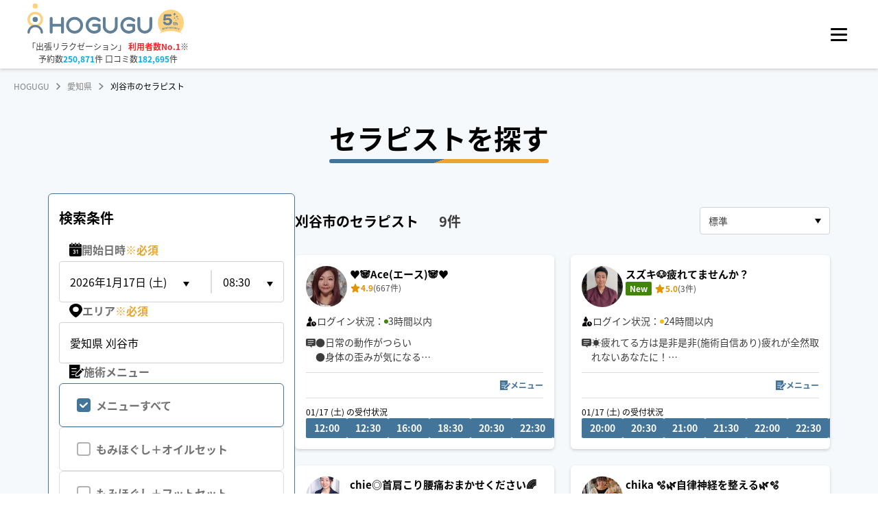

--- FILE ---
content_type: text/html; charset=utf-8
request_url: https://booking.hogugu.com/aichi/kariyashi
body_size: 100039
content:
<!DOCTYPE html><html lang="ja"><head><meta charSet="utf-8"/><meta content="width=device-width, initial-scale=1, maximum-scale=1" name="viewport"/><meta name="twitter:card" content="summary"/><meta name="twitter:site" content="@HOGUGU_official"/><meta property="fb:app_id" content="1109570993279865"/><script id="search-therapist-web-page" type="application/ld+json">{"@context":"http://schema.org","@type":"WebPage","@id":"https://booking.hogugu.com/aichi/kariyashi#webpage","url":"https://booking.hogugu.com/aichi/kariyashi","inLanguage":"ja","name":"愛知県刈谷市の出張マッサージ・リラクゼーションサロン | 人気のセラピスト一覧 | 【予約20万件・口コミ14万件】実績No.1の出張マッサージ・リラクゼーションサロンならHOGUGU（ホググ）","isPartOf":{"@id":"https://hogugu.com#website"},"description":"日本最大級の出張リラクゼーションサービス【HOGUGU（ホググ）】では、愛知県刈谷市で人気セラピスト 9人を掲載中！HOGUGUでは全てのセラピストが厳しい施術チェック・審査をクリアし、ネット予約・カード決済に対応しています｜自宅やホテルで出張マッサージを受けるならHOGUGU","mainEntity":[{"@id":"https://booking.hogugu.com/aichi/kariyashi#service"},{"@id":"https://booking.hogugu.com/aichi/kariyashi#itemlist"}]}</script><script id="search-therapist-service" type="application/ld+json">{"@context":"http://schema.org","@type":"Service","@id":"https://booking.hogugu.com/aichi/kariyashi#service","url":"https://booking.hogugu.com/aichi/kariyashi","provider":{"@id":"https://hogugu.com/about.html#organization"},"name":"愛知県刈谷市の出張マッサージ・リラクゼーションサロン | 人気のセラピスト一覧 | 【予約20万件・口コミ14万件】実績No.1の出張マッサージ・リラクゼーションサロンならHOGUGU（ホググ）","description":"日本最大級の出張リラクゼーションサービス【HOGUGU（ホググ）】では、愛知県刈谷市で人気セラピスト 9人を掲載中！HOGUGUでは全てのセラピストが厳しい施術チェック・審査をクリアし、ネット予約・カード決済に対応しています｜自宅やホテルで出張マッサージを受けるならHOGUGU","areaServed":{"@type":"Place","address":{"@type":"PostalAddress","addressCountry":"JP","addressRegion":"愛知県","addressLocality":"刈谷市"}}}</script><script id="search-therapist-item-list" type="application/ld+json">{"@context":"http://schema.org","@type":"ItemList","@id":"https://booking.hogugu.com/aichi/kariyashi#itemlist","itemListElement":[{"@type":"ListItem","position":1,"url":"https://booking.hogugu.com/therapist/020350636964433"},{"@type":"ListItem","position":2,"url":"https://booking.hogugu.com/therapist/253326789199982"},{"@type":"ListItem","position":3,"url":"https://booking.hogugu.com/therapist/260048134095932"}]}</script><script id="breadcrumb-list" type="application/ld+json">{"@context":"http://schema.org","@type":"BreadcrumbList","itemListElement":[{"@type":"ListItem","position":1,"name":"HOGUGU","item":"https://hogugu.com"},{"@type":"ListItem","position":2,"name":"愛知県","item":"https://booking.hogugu.com/aichi"},{"@type":"ListItem","position":3,"name":"刈谷市のセラピスト","item":"https://booking.hogugu.com/aichi/kariyashi"}]}</script><title>愛知県刈谷市の出張マッサージ・リラクゼーションサロン | 人気のセラピスト一覧 | 【予約20万件・口コミ14万件】実績No.1の出張マッサージ・リラクゼーションサロンならHOGUGU（ホググ）</title><meta name="robots" content="index,follow"/><meta name="description" content="日本最大級の出張リラクゼーションサービス【HOGUGU（ホググ）】では、愛知県刈谷市で人気セラピスト 9人を掲載中！HOGUGUでは全てのセラピストが厳しい施術チェック・審査をクリアし、ネット予約・カード決済に対応しています｜自宅やホテルで出張マッサージを受けるならHOGUGU"/><meta property="og:title" content="愛知県刈谷市の出張マッサージ・リラクゼーションサロン | 人気のセラピスト一覧 | 【予約20万件・口コミ14万件】実績No.1の出張マッサージ・リラクゼーションサロンならHOGUGU（ホググ）"/><meta property="og:description" content="日本最大級の出張リラクゼーションサービス【HOGUGU（ホググ）】では、愛知県刈谷市で人気セラピスト 9人を掲載中！"/><meta property="og:url" content="https://booking.hogugu.com/aichi/kariyashi"/><meta property="og:type" content="website"/><meta property="og:image" content="https://booking.hogugu.com/images/og/aichi.png"/><meta property="og:image:alt" content="aichi"/><meta property="og:image:width" content="200"/><meta property="og:image:height" content="200"/><meta property="og:image" content="https://booking.hogugu.com/images/og/kariyashi.png"/><meta property="og:image:alt" content="kariyashi"/><meta property="og:image:width" content="200"/><meta property="og:image:height" content="200"/><meta property="og:site_name" content="HOGUGU（ホググ）"/><link rel="canonical" href="https://booking.hogugu.com/aichi/kariyashi"/><meta name="next-head-count" content="26"/><link href="https://hogugu-prod-webapp.s3.ap-northeast-1.amazonaws.com/favicon_9a9853ef97_f9d4f6da55_f1d1261795.ico" rel="shortcut icon"/><script id="organization-data" type="application/ld+json">{"@context":"http://schema.org","@type":"Organization","@id":"https://hogugu.com/about.html#organization","name":"株式会社HOGUGUテクノロジーズ","url":"https://hogugu.com/about.html","sameAs":["https://media.hogugu.com/about","https://initial.inc/companies/A-34409","https://www.nikkei.com/telecom/company/jZ5PUrKjkVDt7PBzzVJMCL","https://prtimes.jp/main/html/searchrlp/company_id/47992"],"founder":{"@type":"Person","name":"花岡賢一","sameAs":["https://www.beautopia.jp/44664/","https://c2c-platform.com/archives/1189/"]},"foundingDate":"2018-12-20T00:00:00+09:00","ownershipFundingInfo":"https://prtimes.jp/main/html/rd/p/000000011.000047992.html"}</script><script id="website-data" type="application/ld+json">{"@context":"http://schema.org","@type":"WebSite","@id":"https://hogugu.com#website","url":"https://hogugu.com","name":"HOGUGU（ホググ）","publisher":[{"@id":"https://hogugu.com/about.html#organization"}],"description":"HOGUGU（ホググ）はセラピストを選べる出張リラクゼーションサービスです。好きな時間や場所でアプリから予約してリラクゼーションを受けることが出来ます。面談・施術チェックをクリアした厳選されたセラピストに直接オファーできます。"}</script><link data-next-font="size-adjust" rel="preconnect" href="/" crossorigin="anonymous"/><link rel="preload" href="/_next/static/css/b68ecb28fe27d93c.css" as="style"/><link rel="stylesheet" href="/_next/static/css/b68ecb28fe27d93c.css" data-n-g=""/><link rel="preload" href="/_next/static/css/12f2b8d86e025499.css" as="style"/><link rel="stylesheet" href="/_next/static/css/12f2b8d86e025499.css" data-n-p=""/><noscript data-n-css=""></noscript><script defer="" nomodule="" src="/_next/static/chunks/polyfills-c67a75d1b6f99dc8.js"></script><script defer="" src="/_next/static/chunks/1735.b0b3ad62b69f2a41.js"></script><script defer="" src="/_next/static/chunks/6040.19f2d699bed6d5ae.js"></script><script defer="" src="/_next/static/chunks/2142-028b0058ad255f81.js"></script><script defer="" src="/_next/static/chunks/9350-79137907d7e1dcac.js"></script><script defer="" src="/_next/static/chunks/7065-c557fd7cda2e2316.js"></script><script defer="" src="/_next/static/chunks/9711.5e99f9a1ae334ea6.js"></script><script defer="" src="/_next/static/chunks/481.e623a7665bb9c310.js"></script><script src="/_next/static/chunks/webpack-ac8e0c87446e2e8e.js" defer=""></script><script src="/_next/static/chunks/framework-ca706bf673a13738.js" defer=""></script><script src="/_next/static/chunks/main-54b933be13bd5795.js" defer=""></script><script src="/_next/static/chunks/pages/_app-ad272aea205922e4.js" defer=""></script><script src="/_next/static/chunks/1666-2b3636c96e748ca5.js" defer=""></script><script src="/_next/static/chunks/9995-e3abda1c5e753497.js" defer=""></script><script src="/_next/static/chunks/pages/%5B%5B...slug%5D%5D-e0b1f55a065fe707.js" defer=""></script><script src="/_next/static/jNj2Y5HAi1h_94EoVkfG5/_buildManifest.js" defer=""></script><script src="/_next/static/jNj2Y5HAi1h_94EoVkfG5/_ssgManifest.js" defer=""></script><style data-emotion="mantine-global animation-151xhna">@-webkit-keyframes animation-151xhna{from,to{opacity:0.4;}50%{opacity:1;}}@keyframes animation-151xhna{from,to{opacity:0.4;}50%{opacity:1;}}</style><style data-emotion="mantine 150a24d 3u4uez 4kyzta 109dlv3 dstkpx 11f5bb5 6yh66c 1o63u9z 8xgvji 1avyp1d kutpet q9f6xm 1mps954 1k5bhpf vferr6 1iznvxu 16j3w01 11wdgfz 1a5g0c2 13repu9 b1quuj 1qtogqm 1pz18hy d1mdm1 afheug 1rdme96 tng1hu w93lp1 1oa2y8e 1cltukj cuyb8 shuqru pg630c 1bii0np f8rn0 1dmtcv6 1wt04eh z4w608 19hd6xf 1zo4kf 1nisyfe t15nil fzx7eh htuzv7 1m0q92w 90hkdl 1ju0uo4 10dp591 1t0nsoj webe7q 18sx6on 16hnv7m 1qj7q0z 7c7vou e7iy16 g0jl68 2xdpwz qgcybt xccmwv uwyacp 1o5bazs n7p22o xg7kom l667jo p42j1u 1yaoeoy 16067fo 1n7ftt8 lj1p9l 4f48e4 1l2kku1 oy9ju a4ojm1 uwza5n 1rrfqby lw7hvt 1aw21gm rwd3nd byvttl yril2n 18996p8 y861x7 2jxpqh 16jsi7w 1jggmkl 92xjnx 1i2w6lw">.mantine-150a24d{position:relative;}.mantine-3u4uez{background-color:#225277;position:fixed;width:100%;height:47px;z-index:101;top:0;padding:12px 50px;display:-webkit-box;display:-webkit-flex;display:-ms-flexbox;display:flex;-webkit-box-pack:end;-ms-flex-pack:end;-webkit-justify-content:flex-end;justify-content:flex-end;-webkit-align-items:center;-webkit-box-align:center;-ms-flex-align:center;align-items:center;}@media (max-width: 1280px){.mantine-3u4uez{display:none;}}.mantine-4kyzta{box-sizing:border-box;display:-webkit-box;display:-webkit-flex;display:-ms-flexbox;display:flex;-webkit-flex-direction:row;-ms-flex-direction:row;flex-direction:row;-webkit-align-items:center;-webkit-box-align:center;-ms-flex-align:center;align-items:center;-webkit-box-flex-wrap:nowrap;-webkit-flex-wrap:nowrap;-ms-flex-wrap:nowrap;flex-wrap:nowrap;-webkit-box-pack:start;-ms-flex-pack:start;-webkit-justify-content:flex-start;justify-content:flex-start;gap:1.875rem;gap:30px;}.mantine-4kyzta>*{box-sizing:border-box;-webkit-box-flex:0;-webkit-flex-grow:0;-ms-flex-positive:0;flex-grow:0;}.mantine-109dlv3{margin-left:12px;display:-webkit-box;display:-webkit-flex;display:-ms-flexbox;display:flex;-webkit-box-pack:center;-ms-flex-pack:center;-webkit-justify-content:center;justify-content:center;-webkit-align-items:center;-webkit-box-align:center;-ms-flex-align:center;align-items:center;-webkit-transition:-webkit-transform 150ms ease;transition:transform 150ms ease;}.mantine-109dlv3[data-rotate]{-webkit-transform:rotate(90deg);-moz-transform:rotate(90deg);-ms-transform:rotate(90deg);transform:rotate(90deg);}.mantine-dstkpx{-webkit-flex:1;-ms-flex:1;flex:1;overflow:hidden;text-overflow:ellipsis;}.mantine-11f5bb5{padding-left:20px;}.mantine-6yh66c{-webkit-tap-highlight-color:transparent;font-family:Noto Sans JP,メイリオ,Meiryo,Hiragino Sans,ヒラギノ角ゴシック,ヒラギノ角ゴ Pro W3,Hiragino Kaku Gothic Pro,ＭＳ Ｐゴシック,Helvetica Neue,Helvetica,Arial,sans-serif;cursor:pointer;border:0;padding:0;-webkit-appearance:none;-moz-appearance:none;-ms-appearance:none;appearance:none;font-size:14px;background-color:transparent;text-align:left;color:#000000;-webkit-text-decoration:none;text-decoration:none;box-sizing:border-box;display:-webkit-box;display:-webkit-flex;display:-ms-flexbox;display:flex;-webkit-align-items:center;-webkit-box-align:center;-ms-flex-align:center;align-items:center;width:100%;padding:0.5rem 12px;-webkit-user-select:none;-moz-user-select:none;-ms-user-select:none;user-select:none;padding:0;width:auto;color:#3C3C3C;font-weight:bold;color:#FFFFFF;font-family:YuGothic;font-weight:700;font-size:14px;line-height:1.5em;letter-spacing:3%;padding:0;}.mantine-6yh66c:focus{outline-offset:0.125rem;outline:0.125rem solid #43749A;}.mantine-6yh66c:focus:not(:focus-visible){outline:none;}.mantine-6yh66c[data-active]{background-color:rgba(67, 116, 154, 1);color:#43749A;}@media (hover: hover){.mantine-6yh66c[data-active]:hover{background-color:rgba(67, 116, 154, 0.65);}}@media (hover: none){.mantine-6yh66c[data-active]:active{background-color:rgba(67, 116, 154, 0.65);}}@media (hover: hover){.mantine-6yh66c:hover{background-color:#f8f9fa;}}@media (hover: none){.mantine-6yh66c:active{background-color:#f8f9fa;}}.mantine-6yh66c[data-disabled]{opacity:0.4;pointer-events:none;}.mantine-6yh66c[data-active],.mantine-6yh66c[data-active]:hover,.mantine-6yh66c:hover{background-color:transparent;color:#43749A;}.mantine-6yh66c:hover{background-color:transparent;color:#FFFFFF;}.mantine-6yh66c .mantine-NavLink-label{color:#FFFFFF;display:-webkit-box;display:-webkit-flex;display:-ms-flexbox;display:flex;-webkit-align-items:center;-webkit-box-align:center;-ms-flex-align:center;align-items:center;gap:8px;white-space:nowrap;}.mantine-6yh66c .mantine-NavLink-rightSection{margin-left:5px;color:#FFFFFF;}.mantine-6yh66c .mantine-NavLink-rightSection svg{fill:#FFFFFF;width:10.1px;height:10.1px;}.mantine-6yh66c[data-href*="contact"]{width:112px;}.mantine-6yh66c[data-href*="contact"] .mantine-NavLink-label{-webkit-box-pack:justify;-webkit-justify-content:space-between;justify-content:space-between;}.mantine-1o63u9z{font-family:Noto Sans JP,メイリオ,Meiryo,Hiragino Sans,ヒラギノ角ゴシック,ヒラギノ角ゴ Pro W3,Hiragino Kaku Gothic Pro,ＭＳ Ｐゴシック,Helvetica Neue,Helvetica,Arial,sans-serif;-webkit-tap-highlight-color:transparent;color:inherit;font-size:12px;line-height:1.55;-webkit-text-decoration:none;text-decoration:none;white-space:pre-line;word-break:break-all;font-size:14px;}.mantine-1o63u9z:focus{outline-offset:0.125rem;outline:0.125rem solid #43749A;}.mantine-1o63u9z:focus:not(:focus-visible){outline:none;}.mantine-8xgvji{font-family:Noto Sans JP,メイリオ,Meiryo,Hiragino Sans,ヒラギノ角ゴシック,ヒラギノ角ゴ Pro W3,Hiragino Kaku Gothic Pro,ＭＳ Ｐゴシック,Helvetica Neue,Helvetica,Arial,sans-serif;-webkit-tap-highlight-color:transparent;color:#868e96;font-size:10px;line-height:1.55;-webkit-text-decoration:none;text-decoration:none;white-space:pre-line;word-break:break-all;display:block;}.mantine-8xgvji:focus{outline-offset:0.125rem;outline:0.125rem solid #43749A;}.mantine-8xgvji:focus:not(:focus-visible){outline:none;}.mantine-8xgvji[data-active]{color:inherit;}.mantine-kutpet{-webkit-tap-highlight-color:transparent;font-family:Noto Sans JP,メイリオ,Meiryo,Hiragino Sans,ヒラギノ角ゴシック,ヒラギノ角ゴ Pro W3,Hiragino Kaku Gothic Pro,ＭＳ Ｐゴシック,Helvetica Neue,Helvetica,Arial,sans-serif;cursor:pointer;border:0;padding:0;-webkit-appearance:none;-moz-appearance:none;-ms-appearance:none;appearance:none;font-size:14px;background-color:transparent;text-align:left;color:#000000;-webkit-text-decoration:none;text-decoration:none;box-sizing:border-box;display:-webkit-box;display:-webkit-flex;display:-ms-flexbox;display:flex;-webkit-align-items:center;-webkit-box-align:center;-ms-flex-align:center;align-items:center;gap:8px;color:#FFFFFF;font-family:YuGothic;font-weight:700;font-size:14px;cursor:pointer;padding:0;background-color:transparent;border:none;white-space:nowrap;}.mantine-kutpet:focus{outline-offset:0.125rem;outline:0.125rem solid #43749A;}.mantine-kutpet:focus:not(:focus-visible){outline:none;}.mantine-kutpet:hover{opacity:0.8;}.mantine-kutpet svg{fill:#FFFFFF;stroke:none;width:8px;height:8px;-webkit-flex-shrink:0;-ms-flex-negative:0;flex-shrink:0;}.mantine-kutpet svg path{fill:#FFFFFF;stroke:none;}.mantine-q9f6xm{height:100px;padding-left:40px;box-shadow:0px 2px 4px #00000029;position:fixed;width:100%;z-index:100;background-color:#ffffff;top:47px;}.mantine-q9f6xm .logo a>svg:first-child{width:182px;}.mantine-q9f6xm .logo a>svg:nth-child(2){margin-left:8px;}@media (max-width: 768px){.mantine-q9f6xm .logo a>svg:nth-child(2){display:none;}}@media(max-width: 1280px){.mantine-q9f6xm{padding-right:40px;display:-webkit-box;display:-webkit-flex;display:-ms-flexbox;display:flex;-webkit-box-pack:justify;-webkit-justify-content:space-between!important;justify-content:space-between!important;top:0;}}@media (max-width: 768px){.mantine-q9f6xm{padding:0 20px;height:60px;}.mantine-q9f6xm .logo a>svg:first-child{width:110px;}}.mantine-1mps954{display:-webkit-box;display:-webkit-flex;display:-ms-flexbox;display:flex;-webkit-align-items:center;-webkit-box-align:center;-ms-flex-align:center;align-items:center;height:100%;width:100%;position:relative;}@media (max-width: 1280px){.mantine-1mps954{-webkit-box-pack:justify;-webkit-justify-content:space-between;justify-content:space-between;}}@media (max-width: 768px){.mantine-1mps954{-webkit-box-pack:justify;-webkit-justify-content:space-between;justify-content:space-between;}}.mantine-1k5bhpf{-webkit-flex:0 0 auto;-ms-flex:0 0 auto;flex:0 0 auto;}.mantine-vferr6{font-family:Noto Sans JP,メイリオ,Meiryo,Hiragino Sans,ヒラギノ角ゴシック,ヒラギノ角ゴ Pro W3,Hiragino Kaku Gothic Pro,ＭＳ Ｐゴシック,Helvetica Neue,Helvetica,Arial,sans-serif;-webkit-tap-highlight-color:transparent;color:#3C3C3C;font-size:inherit;line-height:1.55;-webkit-text-decoration:none;text-decoration:none;text-align:center;white-space:pre-line;word-break:break-all;color:#3C3C3C;color:#3C3C3C;color:#3C3C3C;color:#3C3C3C;color:#3C3C3C;color:#3C3C3C;color:#3C3C3C;color:#3C3C3C;color:#3C3C3C;color:#3C3C3C;font-size:12px;font-weight:400;margin-top:0.3125rem;}.mantine-vferr6:focus{outline-offset:0.125rem;outline:0.125rem solid #43749A;}.mantine-vferr6:focus:not(:focus-visible){outline:none;}.mantine-vferr6 a{font-weight:700;color:#EF282D;-webkit-text-decoration:none;text-decoration:none;}.mantine-vferr6 b{font-weight:700;color:#00ACEF;}@media (max-width: 768px){.mantine-vferr6{display:none;}}.mantine-1iznvxu{font-family:Noto Sans JP,メイリオ,Meiryo,Hiragino Sans,ヒラギノ角ゴシック,ヒラギノ角ゴ Pro W3,Hiragino Kaku Gothic Pro,ＭＳ Ｐゴシック,Helvetica Neue,Helvetica,Arial,sans-serif;-webkit-tap-highlight-color:transparent;color:#3C3C3C;font-size:inherit;line-height:1.55;-webkit-text-decoration:none;text-decoration:none;text-align:center;white-space:pre-line;word-break:break-all;color:#3C3C3C;color:#3C3C3C;color:#3C3C3C;color:#3C3C3C;color:#3C3C3C;color:#3C3C3C;color:#3C3C3C;color:#3C3C3C;color:#3C3C3C;color:#3C3C3C;font-size:12px;font-weight:400;}.mantine-1iznvxu:focus{outline-offset:0.125rem;outline:0.125rem solid #43749A;}.mantine-1iznvxu:focus:not(:focus-visible){outline:none;}.mantine-1iznvxu a{font-weight:700;color:#EF282D;-webkit-text-decoration:none;text-decoration:none;}.mantine-1iznvxu b{font-weight:700;color:#00ACEF;}@media (max-width: 768px){.mantine-1iznvxu{display:none;}}.mantine-16j3w01{font-family:Noto Sans JP,メイリオ,Meiryo,Hiragino Sans,ヒラギノ角ゴシック,ヒラギノ角ゴ Pro W3,Hiragino Kaku Gothic Pro,ＭＳ Ｐゴシック,Helvetica Neue,Helvetica,Arial,sans-serif;-webkit-tap-highlight-color:transparent;color:inherit;font-size:inherit;line-height:1.55;-webkit-text-decoration:none;text-decoration:none;white-space:pre-line;word-break:break-all;color:#EF282D;font-size:11px;font-weight:700;display:-webkit-box;display:-webkit-flex;display:-ms-flexbox;display:flex;-webkit-align-items:center;-webkit-box-align:center;-ms-flex-align:center;align-items:center;position:absolute;left:35px;bottom:32px;}.mantine-16j3w01:focus{outline-offset:0.125rem;outline:0.125rem solid #43749A;}.mantine-16j3w01:focus:not(:focus-visible){outline:none;}@media (min-width: 769px){.mantine-16j3w01{display:none;}}.mantine-16j3w01 span{color:#3C3C3C;color:#3C3C3C;color:#3C3C3C;color:#3C3C3C;color:#3C3C3C;color:#3C3C3C;color:#3C3C3C;color:#3C3C3C;color:#3C3C3C;color:#3C3C3C;font-size:8px;}.mantine-16j3w01 svg:last-of-type{margin-bottom:3px;margin-left:2px;margin-right:2px;}.mantine-11wdgfz{position:relative;-webkit-user-select:none;-moz-user-select:none;-ms-user-select:none;user-select:none;box-sizing:border-box;border-radius:2px;height:3px!important;}.mantine-11wdgfz,.mantine-11wdgfz::before,.mantine-11wdgfz::after{display:block;width:1.5rem;height:calc(1.5rem / 12);background-color:#000000;outline:0.0625rem solid transparent;transition-property:background-color,transform;transition-duration:300ms;}@media (prefers-reduced-motion){.mantine-11wdgfz,.mantine-11wdgfz::before,.mantine-11wdgfz::after{transition-duration:0ms;}}.mantine-11wdgfz::before,.mantine-11wdgfz::after{position:absolute;content:"";left:0;}.mantine-11wdgfz::before{top:calc((1.5rem / 3) * -1);}.mantine-11wdgfz::after{top:calc(1.5rem / 3);}.mantine-11wdgfz[data-opened]{background-color:transparent;}.mantine-11wdgfz[data-opened]::before{-webkit-transform:translateY(calc(1.5rem / 3)) rotate(45deg);-moz-transform:translateY(calc(1.5rem / 3)) rotate(45deg);-ms-transform:translateY(calc(1.5rem / 3)) rotate(45deg);transform:translateY(calc(1.5rem / 3)) rotate(45deg);}.mantine-11wdgfz[data-opened]::after{-webkit-transform:translateY(calc(-1.5rem / 3)) rotate(-45deg);-moz-transform:translateY(calc(-1.5rem / 3)) rotate(-45deg);-ms-transform:translateY(calc(-1.5rem / 3)) rotate(-45deg);transform:translateY(calc(-1.5rem / 3)) rotate(-45deg);}.mantine-11wdgfz:before,.mantine-11wdgfz:after{border-radius:2px;height:3px;}.mantine-1a5g0c2{-webkit-tap-highlight-color:transparent;font-family:Noto Sans JP,メイリオ,Meiryo,Hiragino Sans,ヒラギノ角ゴシック,ヒラギノ角ゴ Pro W3,Hiragino Kaku Gothic Pro,ＭＳ Ｐゴシック,Helvetica Neue,Helvetica,Arial,sans-serif;cursor:pointer;border:0;padding:0;-webkit-appearance:none;-moz-appearance:none;-ms-appearance:none;appearance:none;font-size:14px;background-color:transparent;text-align:left;color:#000000;-webkit-text-decoration:none;text-decoration:none;box-sizing:border-box;border-radius:4px;width:calc(1.5rem + 10px);height:calc(1.5rem + 10px);padding:calc(10px / 2);cursor:pointer;}.mantine-1a5g0c2:focus{outline-offset:0.125rem;outline:0.125rem solid #43749A;}.mantine-1a5g0c2:focus:not(:focus-visible){outline:none;}.mantine-1a5g0c2.has-red-dot{position:relative;}.mantine-1a5g0c2.has-red-dot:after{content:"";display:block;position:absolute;right:0;top:4px;width:10px;height:10px;background-color:#d00808;background-color:#d00808;background-color:#d00808;background-color:#d00808;background-color:#d00808;background-color:#d00808;background-color:#d00808;background-color:#d00808;background-color:#d00808;background-color:#d00808;border-radius:50%;-webkit-animation:redDotPulse 3s infinite;animation:redDotPulse 3s infinite;}.mantine-13repu9{padding-top:100px;margin-top:47px;min-height:calc(100vh - 540px);background-color:#f5f9fb;overflow-x:hidden;}@media (max-width: 768px){.mantine-13repu9{padding-top:60px;margin-top:0;min-height:unset;}}@media (max-width: 1280px){.mantine-13repu9{margin-top:0;}}.mantine-13repu9[data-simple=true]{min-height:calc(100vh - 186px);}@media (max-width: 768px){.mantine-13repu9[data-simple=true]{min-height:calc(100vh - 140px);}}.mantine-b1quuj{font-family:Noto Sans JP,メイリオ,Meiryo,Hiragino Sans,ヒラギノ角ゴシック,ヒラギノ角ゴ Pro W3,Hiragino Kaku Gothic Pro,ＭＳ Ｐゴシック,Helvetica Neue,Helvetica,Arial,sans-serif;-webkit-tap-highlight-color:transparent;color:inherit;font-size:inherit;line-height:1.55;-webkit-text-decoration:none;text-decoration:none;white-space:pre-line;word-break:break-all;background-color:transparent;cursor:pointer;padding:0;border:0;color:#43749A;line-height:1;white-space:nowrap;-webkit-tap-highlight-color:transparent;font-size:12px;color:gray;}.mantine-b1quuj:focus{outline-offset:0.125rem;outline:0.125rem solid #43749A;}.mantine-b1quuj:focus:not(:focus-visible){outline:none;}@media (hover: hover){.mantine-b1quuj:hover{-webkit-text-decoration:underline;text-decoration:underline;}}@media (hover: none){.mantine-b1quuj:active{-webkit-text-decoration:underline;text-decoration:underline;}}.mantine-1qtogqm{font-family:Noto Sans JP,メイリオ,Meiryo,Hiragino Sans,ヒラギノ角ゴシック,ヒラギノ角ゴ Pro W3,Hiragino Kaku Gothic Pro,ＭＳ Ｐゴシック,Helvetica Neue,Helvetica,Arial,sans-serif;-webkit-tap-highlight-color:transparent;color:inherit;font-size:12px;line-height:1.55;-webkit-text-decoration:none;text-decoration:none;white-space:pre-line;word-break:break-all;margin-left:10px;margin-right:10px;color:#495057;line-height:1;display:-webkit-box;display:-webkit-flex;display:-ms-flexbox;display:flex;-webkit-align-items:center;-webkit-box-align:center;-ms-flex-align:center;align-items:center;-webkit-box-pack:center;-ms-flex-pack:center;-webkit-justify-content:center;justify-content:center;color:gray;}.mantine-1qtogqm:focus{outline-offset:0.125rem;outline:0.125rem solid #43749A;}.mantine-1qtogqm:focus:not(:focus-visible){outline:none;}.mantine-1pz18hy{font-family:Noto Sans JP,メイリオ,Meiryo,Hiragino Sans,ヒラギノ角ゴシック,ヒラギノ角ゴ Pro W3,Hiragino Kaku Gothic Pro,ＭＳ Ｐゴシック,Helvetica Neue,Helvetica,Arial,sans-serif;-webkit-tap-highlight-color:transparent;color:black;font-size:inherit;line-height:1.55;-webkit-text-decoration:none;text-decoration:none;white-space:pre-line;word-break:break-all;line-height:1;white-space:nowrap;-webkit-tap-highlight-color:transparent;font-size:12px;}.mantine-1pz18hy:focus{outline-offset:0.125rem;outline:0.125rem solid #43749A;}.mantine-1pz18hy:focus:not(:focus-visible){outline:none;}.mantine-d1mdm1{white-space:nowrap;overflow:hidden;text-overflow:ellipsis;}[data-tag="new"] .mantine-d1mdm1{color:white!important;font-weight:bold;}.mantine-afheug{background-color:#F5F9FB;background-color:#F5F9FB;background-color:#F5F9FB;background-color:#F5F9FB;background-color:#F5F9FB;background-color:#F5F9FB;background-color:#F5F9FB;background-color:#F5F9FB;background-color:#F5F9FB;background-color:#F5F9FB;display:-webkit-box;display:-webkit-flex;display:-ms-flexbox;display:flex;-webkit-flex-direction:column;-ms-flex-direction:column;flex-direction:column;-webkit-align-items:center;-webkit-box-align:center;-ms-flex-align:center;align-items:center;padding:44px 0 0;height:540px;position:relative;overflow-x:hidden;}.mantine-afheug:before{content:"";display:block;position:absolute;top:0;height:2px;left:0;right:0;width:calc(100% - 40px);max-width:1140px;background-color:#43749A;margin-left:auto;margin-right:auto;}@media (max-width: 48em){.mantine-afheug:before{height:0;}}@media (max-width: 48em){.mantine-afheug{padding:0;height:auto;}}@media (max-width: 48em){.mantine-1rdme96{-webkit-order:2;-ms-flex-order:2;order:2;}}.mantine-tng1hu{box-sizing:border-box;display:-webkit-box;display:-webkit-flex;display:-ms-flexbox;display:flex;-webkit-flex-direction:row;-ms-flex-direction:row;flex-direction:row;-webkit-align-items:center;-webkit-box-align:center;-ms-flex-align:center;align-items:center;-webkit-box-flex-wrap:nowrap;-webkit-flex-wrap:nowrap;-ms-flex-wrap:nowrap;flex-wrap:nowrap;-webkit-box-pack:start;-ms-flex-pack:start;-webkit-justify-content:flex-start;justify-content:flex-start;gap:0rem;width:1091px;font-weight:bold;background-color:#FFFFFF;border-radius:6px;margin:28px 0 35px;}.mantine-tng1hu>*{box-sizing:border-box;-webkit-box-flex:0;-webkit-flex-grow:0;-ms-flex-positive:0;flex-grow:0;}@media (max-width: 48em){.mantine-tng1hu{-webkit-flex-direction:column;-ms-flex-direction:column;flex-direction:column;height:auto;max-width:295px;margin:40px 0 20px;}}.mantine-w93lp1{min-width:140px;border-radius:6px 0 0 6px;-webkit-align-self:stretch;-ms-flex-item-align:stretch;align-self:stretch;background-color:#43749A;display:-webkit-box;display:-webkit-flex;display:-ms-flexbox;display:flex;-webkit-align-items:center;-webkit-box-align:center;-ms-flex-align:center;align-items:center;-webkit-box-pack:center;-ms-flex-pack:center;-webkit-justify-content:center;justify-content:center;}@media (max-width: 48em){.mantine-w93lp1{padding:8px 0;border-radius:6px 6px 0 0;}}.mantine-1oa2y8e{font-family:Noto Sans JP,メイリオ,Meiryo,Hiragino Sans,ヒラギノ角ゴシック,ヒラギノ角ゴ Pro W3,Hiragino Kaku Gothic Pro,ＭＳ Ｐゴシック,Helvetica Neue,Helvetica,Arial,sans-serif;-webkit-tap-highlight-color:transparent;color:white;font-size:inherit;line-height:1.55;-webkit-text-decoration:none;text-decoration:none;white-space:pre-line;word-break:break-all;}.mantine-1oa2y8e:focus{outline-offset:0.125rem;outline:0.125rem solid #43749A;}.mantine-1oa2y8e:focus:not(:focus-visible){outline:none;}.mantine-1cltukj{display:-webkit-box;display:-webkit-flex;display:-ms-flexbox;display:flex;-webkit-flex-direction:column;-ms-flex-direction:column;flex-direction:column;-webkit-align-items:stretch;-webkit-box-align:stretch;-ms-flex-align:stretch;align-items:stretch;-webkit-box-pack:start;-ms-flex-pack:start;-webkit-justify-content:flex-start;justify-content:flex-start;gap:16px;width:100%;gap:8px;padding:12px;-webkit-align-items:flex-start;-webkit-box-align:flex-start;-ms-flex-align:flex-start;align-items:flex-start;position:relative;}@media (max-width: 48em){.mantine-1cltukj{padding:18px 11px;border-radius:6px 6px 0 0;-webkit-align-items:stretch;-webkit-box-align:stretch;-ms-flex-align:stretch;align-items:stretch;}}.mantine-1cltukj:after{right:0;top:16px;height:calc(100% - 32px);width:1px;background-color:#a6a6a6;background-color:#a6a6a6;background-color:#a6a6a6;background-color:#a6a6a6;background-color:#a6a6a6;background-color:#a6a6a6;background-color:#a6a6a6;background-color:#a6a6a6;background-color:#a6a6a6;background-color:#a6a6a6;content:" ";position:absolute;}@media (max-width: 48em){.mantine-1cltukj:after{width:0;}}.mantine-cuyb8{box-sizing:border-box;display:-webkit-box;display:-webkit-flex;display:-ms-flexbox;display:flex;-webkit-flex-direction:row;-ms-flex-direction:row;flex-direction:row;-webkit-align-items:center;-webkit-box-align:center;-ms-flex-align:center;align-items:center;-webkit-box-flex-wrap:wrap;-webkit-flex-wrap:wrap;-ms-flex-wrap:wrap;flex-wrap:wrap;-webkit-box-pack:start;-ms-flex-pack:start;-webkit-justify-content:flex-start;justify-content:flex-start;gap:0rem;width:unset;-webkit-box-flex-wrap:nowrap;-webkit-flex-wrap:nowrap;-ms-flex-wrap:nowrap;flex-wrap:nowrap;}.mantine-cuyb8>*{box-sizing:border-box;-webkit-box-flex:0;-webkit-flex-grow:0;-ms-flex-positive:0;flex-grow:0;}.mantine-cuyb8 .___ref-navLink{-webkit-flex:1 0 55px;-ms-flex:1 0 55px;flex:1 0 55px;min-width:0;}@media (max-width: 48em){.mantine-cuyb8 .___ref-navLink{-webkit-flex:0 1 55px;-ms-flex:0 1 55px;flex:0 1 55px;min-width:0;}}.mantine-cuyb8 .___ref-navLink:after{right:0;height:13px;width:1px;}.mantine-cuyb8 .___ref-navLink:last-of-type:after{display:none;}.mantine-cuyb8 .___ref-navLink .mantine-NavLink-label{white-space:nowrap;}.mantine-shuqru{-webkit-tap-highlight-color:transparent;font-family:Noto Sans JP,メイリオ,Meiryo,Hiragino Sans,ヒラギノ角ゴシック,ヒラギノ角ゴ Pro W3,Hiragino Kaku Gothic Pro,ＭＳ Ｐゴシック,Helvetica Neue,Helvetica,Arial,sans-serif;cursor:pointer;border:0;padding:0;-webkit-appearance:none;-moz-appearance:none;-ms-appearance:none;appearance:none;font-size:14px;background-color:transparent;text-align:left;color:#000000;-webkit-text-decoration:none;text-decoration:none;box-sizing:border-box;display:-webkit-box;display:-webkit-flex;display:-ms-flexbox;display:flex;-webkit-align-items:center;-webkit-box-align:center;-ms-flex-align:center;align-items:center;width:100%;padding:0.5rem 12px;-webkit-user-select:none;-moz-user-select:none;-ms-user-select:none;user-select:none;padding:0;width:auto;color:#3C3C3C;font-weight:bold;position:relative;text-align:center;color:0;}.mantine-shuqru:focus{outline-offset:0.125rem;outline:0.125rem solid #43749A;}.mantine-shuqru:focus:not(:focus-visible){outline:none;}.mantine-shuqru[data-active]{background-color:rgba(67, 116, 154, 1);color:#43749A;}@media (hover: hover){.mantine-shuqru[data-active]:hover{background-color:rgba(67, 116, 154, 0.65);}}@media (hover: none){.mantine-shuqru[data-active]:active{background-color:rgba(67, 116, 154, 0.65);}}@media (hover: hover){.mantine-shuqru:hover{background-color:#f8f9fa;}}@media (hover: none){.mantine-shuqru:active{background-color:#f8f9fa;}}.mantine-shuqru[data-disabled]{opacity:0.4;pointer-events:none;}.mantine-shuqru[data-active],.mantine-shuqru[data-active]:hover,.mantine-shuqru:hover{background-color:transparent;color:#43749A;}.mantine-shuqru:after{content:" ";position:absolute;right:-30px;height:13px;width:1px;background-color:#a6a6a6;pointer-events:none;}@media (min-width: 48em){.mantine-shuqru.btnLogout:after{content:" ";position:absolute;left:-30px;height:13px;width:1px;background-color:#a6a6a6;pointer-events:none;}}.mantine-pg630c{min-width:157px;max-width:200px;text-align:center;position:relative;-webkit-align-self:stretch;-ms-flex-item-align:stretch;align-self:stretch;display:-webkit-box;display:-webkit-flex;display:-ms-flexbox;display:flex;-webkit-box-pack:center;-ms-flex-pack:center;-webkit-justify-content:center;justify-content:center;-webkit-align-items:center;-webkit-box-align:center;-ms-flex-align:center;align-items:center;padding:0 12px;}@media (max-width: 48em){.mantine-pg630c{min-width:unset;width:100%;max-width:100%;margin-bottom:16px;padding:0 20px;}}.mantine-pg630c:after{content:" ";height:1px;position:absolute;left:-11px;bottom:-3px;background-color:#000000;}@media (max-width: 48em){.mantine-pg630c:after{width:120px;margin-left:50%;left:-60px;}}.mantine-pg630c .mantine-NavLink-root{-webkit-box-pack:center;-ms-flex-pack:center;-webkit-justify-content:center;justify-content:center;}@media (max-width: 48em){.mantine-pg630c .mantine-NavLink-root{width:100%;}}.mantine-pg630c .mantine-NavLink-label{white-space:normal;text-align:center;word-break:break-word;line-height:1.3;}@media (max-width: 48em){.mantine-pg630c .mantine-NavLink-label{white-space:nowrap;}}.mantine-1bii0np{-webkit-tap-highlight-color:transparent;font-family:Noto Sans JP,メイリオ,Meiryo,Hiragino Sans,ヒラギノ角ゴシック,ヒラギノ角ゴ Pro W3,Hiragino Kaku Gothic Pro,ＭＳ Ｐゴシック,Helvetica Neue,Helvetica,Arial,sans-serif;cursor:pointer;border:0;padding:0;-webkit-appearance:none;-moz-appearance:none;-ms-appearance:none;appearance:none;font-size:14px;background-color:transparent;text-align:left;color:#000000;-webkit-text-decoration:none;text-decoration:none;box-sizing:border-box;display:-webkit-box;display:-webkit-flex;display:-ms-flexbox;display:flex;-webkit-align-items:center;-webkit-box-align:center;-ms-flex-align:center;align-items:center;width:100%;padding:0.5rem 12px;-webkit-user-select:none;-moz-user-select:none;-ms-user-select:none;user-select:none;padding:0;width:auto;color:#3C3C3C;font-weight:bold;text-align:center;width:100%;}.mantine-1bii0np:focus{outline-offset:0.125rem;outline:0.125rem solid #43749A;}.mantine-1bii0np:focus:not(:focus-visible){outline:none;}.mantine-1bii0np[data-active]{background-color:rgba(67, 116, 154, 1);color:#43749A;}@media (hover: hover){.mantine-1bii0np[data-active]:hover{background-color:rgba(67, 116, 154, 0.65);}}@media (hover: none){.mantine-1bii0np[data-active]:active{background-color:rgba(67, 116, 154, 0.65);}}@media (hover: hover){.mantine-1bii0np:hover{background-color:#f8f9fa;}}@media (hover: none){.mantine-1bii0np:active{background-color:#f8f9fa;}}.mantine-1bii0np[data-disabled]{opacity:0.4;pointer-events:none;}.mantine-1bii0np[data-active],.mantine-1bii0np[data-active]:hover,.mantine-1bii0np:hover{background-color:transparent;color:#43749A;}.mantine-f8rn0{box-sizing:border-box;display:-webkit-box;display:-webkit-flex;display:-ms-flexbox;display:flex;-webkit-flex-direction:row;-ms-flex-direction:row;flex-direction:row;-webkit-align-items:center;-webkit-box-align:center;-ms-flex-align:center;align-items:center;-webkit-box-flex-wrap:wrap;-webkit-flex-wrap:wrap;-ms-flex-wrap:wrap;flex-wrap:wrap;-webkit-box-pack:center;-ms-flex-pack:center;-webkit-justify-content:center;justify-content:center;gap:16px;max-width:860px;gap:6px;}.mantine-f8rn0>*{box-sizing:border-box;-webkit-box-flex:0;-webkit-flex-grow:0;-ms-flex-positive:0;flex-grow:0;}@media (max-width: 48em){.mantine-f8rn0{background-color:#FFFFFF;padding:36px 20px;border-radius:6px;margin-bottom:30px;max-width:295px;}}.mantine-1dmtcv6{width:100%;display:-webkit-box;display:-webkit-flex;display:-ms-flexbox;display:flex;-webkit-box-pack:center;-ms-flex-pack:center;-webkit-justify-content:center;justify-content:center;-webkit-box-flex-wrap:wrap;-webkit-flex-wrap:wrap;-ms-flex-wrap:wrap;flex-wrap:wrap;gap:6px 60px;display:-webkit-box;display:-webkit-flex;display:-ms-flexbox;display:flex;}.mantine-1dmtcv6 .___ref-navLink{color:#727272;color:#727272;color:#727272;color:#727272;color:#727272;color:#727272;color:#727272;color:#727272;color:#727272;color:#727272;}.mantine-1dmtcv6 .___ref-navLink[data-active],.mantine-1dmtcv6 .___ref-navLink[data-active]:hover,.mantine-1dmtcv6 .___ref-navLink:hover{color:#43749A;}.mantine-1dmtcv6 .___ref-navLink:not(.btnLogout):last-of-type:after,.mantine-1dmtcv6 .___ref-navLink:nth-of-type(5n):after{width:0;}@media (max-width: 47.9375em){.mantine-1dmtcv6 .___ref-navLink{width:100%;text-align:left;color:#000000;padding-bottom:4px;border-bottom:1px solid #e3e3e3;}.mantine-1dmtcv6 .___ref-navLink:after{width:unset!important;right:5px;height:unset;background-color:transparent;content:url("/icons/icon-chevron-right.svg");}}.mantine-1wt04eh{box-sizing:border-box;display:-webkit-box;display:-webkit-flex;display:-ms-flexbox;display:flex;-webkit-flex-direction:row;-ms-flex-direction:row;flex-direction:row;-webkit-align-items:center;-webkit-box-align:center;-ms-flex-align:center;align-items:center;-webkit-box-flex-wrap:wrap;-webkit-flex-wrap:wrap;-ms-flex-wrap:wrap;flex-wrap:wrap;-webkit-box-pack:start;-ms-flex-pack:start;-webkit-justify-content:flex-start;justify-content:flex-start;gap:16px;width:100%;display:-webkit-box;display:-webkit-flex;display:-ms-flexbox;display:flex;-webkit-box-pack:center;-ms-flex-pack:center;-webkit-justify-content:center;justify-content:center;-webkit-box-flex-wrap:wrap;-webkit-flex-wrap:wrap;-ms-flex-wrap:wrap;flex-wrap:wrap;gap:6px 60px;}.mantine-1wt04eh>*{box-sizing:border-box;-webkit-box-flex:0;-webkit-flex-grow:0;-ms-flex-positive:0;flex-grow:0;}.mantine-1wt04eh .___ref-navLink{color:#727272;color:#727272;color:#727272;color:#727272;color:#727272;color:#727272;color:#727272;color:#727272;color:#727272;color:#727272;}.mantine-1wt04eh .___ref-navLink[data-active],.mantine-1wt04eh .___ref-navLink[data-active]:hover,.mantine-1wt04eh .___ref-navLink:hover{color:#43749A;}.mantine-1wt04eh .___ref-navLink:not(.btnLogout):last-of-type:after,.mantine-1wt04eh .___ref-navLink:nth-of-type(5n):after{width:0;}@media (max-width: 47.9375em){.mantine-1wt04eh .___ref-navLink{width:100%;text-align:left;color:#000000;padding-bottom:4px;border-bottom:1px solid #e3e3e3;}.mantine-1wt04eh .___ref-navLink:after{width:unset!important;right:5px;height:unset;background-color:transparent;content:url("/icons/icon-chevron-right.svg");}}.mantine-z4w608{box-sizing:border-box;display:-webkit-box;display:-webkit-flex;display:-ms-flexbox;display:flex;-webkit-flex-direction:row;-ms-flex-direction:row;flex-direction:row;-webkit-align-items:center;-webkit-box-align:center;-ms-flex-align:center;align-items:center;-webkit-box-flex-wrap:wrap;-webkit-flex-wrap:wrap;-ms-flex-wrap:wrap;flex-wrap:wrap;-webkit-box-pack:center;-ms-flex-pack:center;-webkit-justify-content:center;justify-content:center;gap:16px;gap:30px;padding:30px 0;}.mantine-z4w608>*{box-sizing:border-box;-webkit-box-flex:0;-webkit-flex-grow:0;-ms-flex-positive:0;flex-grow:0;}.mantine-z4w608 a{position:relative;}.mantine-z4w608 a:first-of-type{width:218px;height:71px;}.mantine-z4w608 a:last-of-type{width:241px;height:71px;}@media (max-width: 48em){.mantine-z4w608{-webkit-order:3;-ms-flex-order:3;order:3;gap:8px;padding:24px 0 30px;}.mantine-z4w608 a:first-of-type{width:150px;height:49px;}.mantine-z4w608 a:last-of-type{width:166px;height:49px;}}.mantine-19hd6xf{box-sizing:border-box;display:-webkit-box;display:-webkit-flex;display:-ms-flexbox;display:flex;-webkit-flex-direction:row;-ms-flex-direction:row;flex-direction:row;-webkit-align-items:center;-webkit-box-align:center;-ms-flex-align:center;align-items:center;-webkit-box-flex-wrap:wrap;-webkit-flex-wrap:wrap;-ms-flex-wrap:wrap;flex-wrap:wrap;-webkit-box-pack:start;-ms-flex-pack:start;-webkit-justify-content:flex-start;justify-content:flex-start;gap:16px;gap:30px;}.mantine-19hd6xf>*{box-sizing:border-box;-webkit-box-flex:0;-webkit-flex-grow:0;-ms-flex-positive:0;flex-grow:0;}.mantine-19hd6xf a{position:relative;width:36px;height:36px;}@media (max-width: 48em){.mantine-19hd6xf{-webkit-order:4;-ms-flex-order:4;order:4;gap:26px;}.mantine-19hd6xf a{width:40px;height:40px;}}.mantine-1zo4kf{font-family:Noto Sans JP,メイリオ,Meiryo,Hiragino Sans,ヒラギノ角ゴシック,ヒラギノ角ゴ Pro W3,Hiragino Kaku Gothic Pro,ＭＳ Ｐゴシック,Helvetica Neue,Helvetica,Arial,sans-serif;-webkit-tap-highlight-color:transparent;color:#3C3C3C;font-size:inherit;line-height:1.55;-webkit-text-decoration:none;text-decoration:none;white-space:pre-line;word-break:break-all;font-size:12px;text-align:center;margin-top:1.875rem;}.mantine-1zo4kf:focus{outline-offset:0.125rem;outline:0.125rem solid #43749A;}.mantine-1zo4kf:focus:not(:focus-visible){outline:none;}@media (max-width: 48em){.mantine-1zo4kf{-webkit-order:5;-ms-flex-order:5;order:5;margin-top:22px;font-size:10px;}}.mantine-1nisyfe{position:absolute;top:0rem;right:0rem;left:0rem;bottom:0rem;display:-webkit-box;display:-webkit-flex;display:-ms-flexbox;display:flex;-webkit-align-items:center;-webkit-box-align:center;-ms-flex-align:center;align-items:center;-webkit-box-pack:center;-ms-flex-pack:center;-webkit-justify-content:center;justify-content:center;overflow:hidden;}.mantine-t15nil{position:absolute;top:0rem;right:0rem;left:0rem;bottom:0rem;background-color:rgba(255, 255, 255, 0.75);border-radius:0rem;z-index:100;}.mantine-t15nil[data-center]{display:-webkit-box;display:-webkit-flex;display:-ms-flexbox;display:flex;-webkit-align-items:center;-webkit-box-align:center;-ms-flex-align:center;align-items:center;-webkit-box-pack:center;-ms-flex-pack:center;-webkit-justify-content:center;justify-content:center;}.mantine-fzx7eh{padding-left:16px;padding-right:16px;max-width:83.75rem;margin-left:auto;margin-right:auto;padding-left:20px;padding-right:20px;padding:20px 20px 0;}@media (max-width: 768px){.mantine-fzx7eh{padding:12px 20px 0;}}.mantine-htuzv7{display:-webkit-box;display:-webkit-flex;display:-ms-flexbox;display:flex;-webkit-align-items:center;-webkit-box-align:center;-ms-flex-align:center;align-items:center;color:gray;}.mantine-1m0q92w{padding-left:16px;padding-right:16px;max-width:71.25rem;margin-left:auto;margin-right:auto;padding-left:20px;padding-right:20px;padding:0 0 123px;}@media (max-width: 768px){.mantine-1m0q92w{border:0;padding:0 0 35px;}}.mantine-90hkdl{display:-webkit-box;display:-webkit-flex;display:-ms-flexbox;display:flex;-webkit-box-pack:center;-ms-flex-pack:center;-webkit-justify-content:center;justify-content:center;margin:38px 0 50px;}@media (max-width: 768px){.mantine-90hkdl{margin:32px 0;}}.mantine-90hkdl h2{font-size:40px;margin:0;position:relative;}@media (max-width: 768px){.mantine-90hkdl h2{font-size:24px;}}.mantine-90hkdl h2:after{content:" ";border-radius:3px;position:absolute;width:100%;height:6px;background:linear-gradient(160deg, #43749a 0%, #43749a 50%, #e8a62d 50%, #e8a62d 100%);bottom:-6px;left:0;}.mantine-1ju0uo4{display:-webkit-box;display:-webkit-flex;display:-ms-flexbox;display:flex;-webkit-box-flex-wrap:nowrap;-webkit-flex-wrap:nowrap;-ms-flex-wrap:nowrap;flex-wrap:nowrap;-webkit-align-items:flex-start;-webkit-box-align:flex-start;-ms-flex-align:flex-start;align-items:flex-start;gap:30px;}@media (max-width: 768px){.mantine-1ju0uo4{-webkit-flex-direction:column;-ms-flex-direction:column;flex-direction:column;-webkit-align-items:center;-webkit-box-align:center;-ms-flex-align:center;align-items:center;}}.mantine-10dp591{max-width:360px;width:100%;-webkit-flex-shrink:0;-ms-flex-negative:0;flex-shrink:0;}@media (max-width: 768px){.mantine-10dp591{max-width:335px;}}.mantine-1t0nsoj{width:100%;min-width:0;}.mantine-webe7q{box-sizing:border-box;display:-webkit-box;display:-webkit-flex;display:-ms-flexbox;display:flex;-webkit-flex-direction:row;-ms-flex-direction:row;flex-direction:row;-webkit-align-items:center;-webkit-box-align:center;-ms-flex-align:center;align-items:center;-webkit-box-flex-wrap:wrap;-webkit-flex-wrap:wrap;-ms-flex-wrap:wrap;flex-wrap:wrap;-webkit-box-pack:justify;-webkit-justify-content:space-between;justify-content:space-between;gap:16px;margin-top:20px;margin-bottom:30px;position:relative;}.mantine-webe7q>*{box-sizing:border-box;-webkit-box-flex:0;-webkit-flex-grow:0;-ms-flex-positive:0;flex-grow:0;}@media (max-width: 768px){.mantine-webe7q{margin-top:0;margin-bottom:24px;-webkit-align-items:flex-end;-webkit-box-align:flex-end;-ms-flex-align:flex-end;align-items:flex-end;}}.mantine-18sx6on{font-family:Noto Sans JP,メイリオ,Meiryo,Hiragino Sans,ヒラギノ角ゴシック,ヒラギノ角ゴ Pro W3,Hiragino Kaku Gothic Pro,ＭＳ Ｐゴシック,Helvetica Neue,Helvetica,Arial,sans-serif;-webkit-tap-highlight-color:transparent;color:inherit;font-size:inherit;line-height:1.55;-webkit-text-decoration:none;text-decoration:none;white-space:pre-line;word-break:break-all;font-weight:bold;font-size:20px;min-width:250px;}.mantine-18sx6on:focus{outline-offset:0.125rem;outline:0.125rem solid #43749A;}.mantine-18sx6on:focus:not(:focus-visible){outline:none;}.mantine-18sx6on h1{display:inline;font-size:20px;margin-right:30px;}@media (max-width: 768px){.mantine-18sx6on h1{display:block;margin:0;margin-bottom:24px;}}.mantine-18sx6on span{color:#3c3c3c;}@media (max-width: 768px){.mantine-18sx6on span{font-size:14px;}}.mantine-16hnv7m{font-family:Noto Sans JP,メイリオ,Meiryo,Hiragino Sans,ヒラギノ角ゴシック,ヒラギノ角ゴ Pro W3,Hiragino Kaku Gothic Pro,ＭＳ Ｐゴシック,Helvetica Neue,Helvetica,Arial,sans-serif;line-height:1.55;}@media (max-width: 768px){.mantine-16hnv7m{position:absolute;right:0;bottom:-4px;}}.mantine-1qj7q0z{position:absolute;top:0;bottom:0;right:0;display:-webkit-box;display:-webkit-flex;display:-ms-flexbox;display:flex;-webkit-align-items:center;-webkit-box-align:center;-ms-flex-align:center;align-items:center;-webkit-box-pack:center;-ms-flex-pack:center;-webkit-justify-content:center;justify-content:center;width:2.25rem;pointer-events:none;}.mantine-7c7vou{position:relative;}.mantine-e7iy16{font-family:Noto Sans JP,メイリオ,Meiryo,Hiragino Sans,ヒラギノ角ゴシック,ヒラギノ角ゴ Pro W3,Hiragino Kaku Gothic Pro,ＭＳ Ｐゴシック,Helvetica Neue,Helvetica,Arial,sans-serif;height:2.25rem;-webkit-tap-highlight-color:transparent;line-height:calc(2.25rem - 0.125rem);-webkit-appearance:none;-moz-appearance:none;-ms-appearance:none;appearance:none;resize:none;box-sizing:border-box;font-size:12px;width:100%;color:#000000;display:block;text-align:left;border:0.0625rem solid #ced4da;background-color:#FFFFFF;-webkit-transition:border-color 100ms ease;transition:border-color 100ms ease;min-height:2.25rem;padding-left:calc(2.25rem  / 3);padding-right:2.25rem;border-radius:4px;color:#3c3c3c;height:40px;font-size:14px;max-width:190px;}.mantine-e7iy16:focus,.mantine-e7iy16:focus-within{outline:none;border-color:#43749A;}.mantine-e7iy16:disabled,.mantine-e7iy16[data-disabled]{background-color:#f1f3f5;color:#909296;opacity:0.6;cursor:not-allowed;}.mantine-e7iy16:disabled::-webkit-input-placeholder{color:#909296;}.mantine-e7iy16:disabled::-moz-placeholder{color:#909296;}.mantine-e7iy16:disabled:-ms-input-placeholder{color:#909296;}.mantine-e7iy16[data-disabled]::-webkit-input-placeholder{color:#909296;}.mantine-e7iy16[data-disabled]::-moz-placeholder{color:#909296;}.mantine-e7iy16[data-disabled]:-ms-input-placeholder{color:#909296;}.mantine-e7iy16:disabled::placeholder,.mantine-e7iy16[data-disabled]::placeholder{color:#909296;}.mantine-e7iy16[data-invalid]{color:#d00808;border-color:#d00808;}.mantine-e7iy16[data-invalid]::-webkit-input-placeholder{opacity:1;color:#d00808;}.mantine-e7iy16[data-invalid]::-moz-placeholder{opacity:1;color:#d00808;}.mantine-e7iy16[data-invalid]:-ms-input-placeholder{opacity:1;color:#d00808;}.mantine-e7iy16[data-invalid]::placeholder{opacity:1;color:#d00808;}.mantine-e7iy16[data-with-icon]{padding-left:2.25rem;}.mantine-e7iy16::-webkit-input-placeholder{-webkit-user-select:none;-moz-user-select:none;-ms-user-select:none;user-select:none;color:#adb5bd;opacity:1;}.mantine-e7iy16::-moz-placeholder{-webkit-user-select:none;-moz-user-select:none;-ms-user-select:none;user-select:none;color:#adb5bd;opacity:1;}.mantine-e7iy16:-ms-input-placeholder{-webkit-user-select:none;-moz-user-select:none;-ms-user-select:none;user-select:none;color:#adb5bd;opacity:1;}.mantine-e7iy16::placeholder{-webkit-user-select:none;-moz-user-select:none;-ms-user-select:none;user-select:none;color:#adb5bd;opacity:1;}.mantine-e7iy16::-webkit-inner-spin-button,.mantine-e7iy16::-webkit-outer-spin-button,.mantine-e7iy16::-webkit-search-decoration,.mantine-e7iy16::-webkit-search-cancel-button,.mantine-e7iy16::-webkit-search-results-button,.mantine-e7iy16::-webkit-search-results-decoration{-webkit-appearance:none;-moz-appearance:none;-ms-appearance:none;appearance:none;}.mantine-e7iy16[type=number]{-moz-appearance:textfield;}@media (max-width: 768px){.mantine-e7iy16{max-width:150px;}}.mantine-e7iy16:not(:disabled){cursor:pointer;}.mantine-e7iy16:not(:disabled)::selection{background-color:transparent;}.mantine-g0jl68{box-sizing:border-box;display:grid;grid-template-columns:repeat(2, minmax(0, 1fr));gap:1.5rem 1.5rem;margin-bottom:40px;}@media (max-width: 61.9375em){.mantine-g0jl68{grid-template-columns:repeat(1, minmax(0, 1fr));gap:1.5rem 1.5rem;}}@media (max-width: 768px){.mantine-g0jl68{margin-bottom:30px;}}.mantine-2xdpwz{outline:0;-webkit-tap-highlight-color:transparent;display:block;-webkit-text-decoration:none;text-decoration:none;color:#000000;background-color:#FFFFFF;box-sizing:border-box;border-radius:4px;box-shadow:none;box-shadow:0 2px 4px 0 rgba(0, 0, 0, 0.16);background-color:#FFFFFF;padding:10px 18px 16px;border-radius:6px;display:-webkit-box;display:-webkit-flex;display:-ms-flexbox;display:flex;-webkit-flex-direction:column;-ms-flex-direction:column;flex-direction:column;height:100%;-webkit-transition:box-shadow 200ms ease-in;transition:box-shadow 200ms ease-in;padding:16px;}.mantine-2xdpwz[data-with-border]{border:0.0625rem solid #dee2e6;}.mantine-2xdpwz:hover{box-shadow:0 2px 24px 0 rgba(0, 0, 0, 0.2);}.mantine-qgcybt{box-sizing:border-box;display:-webkit-box;display:-webkit-flex;display:-ms-flexbox;display:flex;-webkit-flex-direction:row;-ms-flex-direction:row;flex-direction:row;-webkit-align-items:flex-start;-webkit-box-align:flex-start;-ms-flex-align:flex-start;align-items:flex-start;-webkit-box-flex-wrap:nowrap;-webkit-flex-wrap:nowrap;-ms-flex-wrap:nowrap;flex-wrap:nowrap;-webkit-box-pack:start;-ms-flex-pack:start;-webkit-justify-content:flex-start;justify-content:flex-start;gap:0.875rem;}.mantine-qgcybt>*{box-sizing:border-box;-webkit-box-flex:0;-webkit-flex-grow:0;-ms-flex-positive:0;flex-grow:0;}.mantine-xccmwv{border-radius:100%;object-fit:cover;width:60px;height:60px;-webkit-flex-shrink:0;-ms-flex-negative:0;flex-shrink:0;margin-right:4px;-webkit-align-self:flex-start;-ms-flex-item-align:flex-start;align-self:flex-start;}.mantine-uwyacp{display:-webkit-box;display:-webkit-flex;display:-ms-flexbox;display:flex;-webkit-flex-direction:column;-ms-flex-direction:column;flex-direction:column;-webkit-align-items:stretch;-webkit-box-align:stretch;-ms-flex-align:stretch;align-items:stretch;-webkit-box-pack:start;-ms-flex-pack:start;-webkit-justify-content:flex-start;justify-content:flex-start;gap:0.25rem;-webkit-flex:1;-ms-flex:1;flex:1;}.mantine-1o5bazs{box-sizing:border-box;display:-webkit-box;display:-webkit-flex;display:-ms-flexbox;display:flex;-webkit-flex-direction:row;-ms-flex-direction:row;flex-direction:row;-webkit-align-items:center;-webkit-box-align:center;-ms-flex-align:center;align-items:center;-webkit-box-flex-wrap:wrap;-webkit-flex-wrap:wrap;-ms-flex-wrap:wrap;flex-wrap:wrap;-webkit-box-pack:start;-ms-flex-pack:start;-webkit-justify-content:flex-start;justify-content:flex-start;gap:16px;}.mantine-1o5bazs>*{box-sizing:border-box;-webkit-box-flex:0;-webkit-flex-grow:0;-ms-flex-positive:0;flex-grow:0;}.mantine-n7p22o{font-family:Noto Sans JP,メイリオ,Meiryo,Hiragino Sans,ヒラギノ角ゴシック,ヒラギノ角ゴ Pro W3,Hiragino Kaku Gothic Pro,ＭＳ Ｐゴシック,Helvetica Neue,Helvetica,Arial,sans-serif;-webkit-tap-highlight-color:transparent;overflow:hidden;text-overflow:ellipsis;display:-webkit-box;-webkit-line-clamp:1;-webkit-box-orient:vertical;color:inherit;font-size:0.9375rem;line-height:1.55;-webkit-text-decoration:none;text-decoration:none;font-weight:bold;white-space:pre-line;word-break:break-all;}.mantine-n7p22o:focus{outline-offset:0.125rem;outline:0.125rem solid #43749A;}.mantine-n7p22o:focus:not(:focus-visible){outline:none;}.mantine-xg7kom{display:-webkit-box;display:-webkit-flex;display:-ms-flexbox;display:flex;-webkit-align-items:center;-webkit-box-align:center;-ms-flex-align:center;align-items:center;}.mantine-l667jo{-webkit-tap-highlight-color:transparent;font-family:Noto Sans JP,メイリオ,Meiryo,Hiragino Sans,ヒラギノ角ゴシック,ヒラギノ角ゴ Pro W3,Hiragino Kaku Gothic Pro,ＭＳ Ｐゴシック,Helvetica Neue,Helvetica,Arial,sans-serif;font-size:0.6875rem;height:1.25rem;line-height:calc(1.25rem - 0.125rem);-webkit-text-decoration:none;text-decoration:none;padding:0 calc(16px / 1.5);box-sizing:border-box;display:-webkit-inline-box;display:-webkit-inline-flex;display:-ms-inline-flexbox;display:inline-flex;-webkit-align-items:center;-webkit-box-align:center;-ms-flex-align:center;align-items:center;-webkit-box-pack:center;-ms-flex-pack:center;-webkit-justify-content:center;justify-content:center;width:auto;text-transform:uppercase;border-radius:0.125rem;font-weight:700;letter-spacing:0.015625rem;cursor:inherit;text-overflow:ellipsis;overflow:hidden;background:rgba(235, 251, 238, 1);color:#40c057;border:0.0625rem solid transparent;margin-right:0.25rem;}.mantine-l667jo:focus{outline-offset:0.125rem;outline:0.125rem solid #43749A;}.mantine-l667jo:focus:not(:focus-visible){outline:none;}.mantine-l667jo[data-tag="new"]{font-size:12px;background-color:#41850a;color:white;text-transform:none;width:38px;height:20px;padding:0;}@media (min-width: 768px){.mantine-l667jo[data-tag="new"][data-size="lg"]{font-size:20px;width:64px;height:28px;margin-right:8px;}}.mantine-p42j1u{font-family:Noto Sans JP,メイリオ,Meiryo,Hiragino Sans,ヒラギノ角ゴシック,ヒラギノ角ゴ Pro W3,Hiragino Kaku Gothic Pro,ＭＳ Ｐゴシック,Helvetica Neue,Helvetica,Arial,sans-serif;-webkit-tap-highlight-color:transparent;color:inherit;font-size:0.75rem;line-height:1.55;-webkit-text-decoration:none;text-decoration:none;font-weight:bold;white-space:pre-line;word-break:break-all;display:-webkit-box;display:-webkit-flex;display:-ms-flexbox;display:flex;-webkit-align-items:center;-webkit-box-align:center;-ms-flex-align:center;align-items:center;gap:4px;color:#e39300;}.mantine-p42j1u:focus{outline-offset:0.125rem;outline:0.125rem solid #43749A;}.mantine-p42j1u:focus:not(:focus-visible){outline:none;}.mantine-p42j1u span:last-of-type{color:#4d4d4d;font-weight:500;}.mantine-1yaoeoy{box-sizing:border-box;display:-webkit-box;display:-webkit-flex;display:-ms-flexbox;display:flex;-webkit-flex-direction:row;-ms-flex-direction:row;flex-direction:row;-webkit-align-items:center;-webkit-box-align:center;-ms-flex-align:center;align-items:center;-webkit-box-flex-wrap:wrap;-webkit-flex-wrap:wrap;-ms-flex-wrap:wrap;flex-wrap:wrap;-webkit-box-pack:start;-ms-flex-pack:start;-webkit-justify-content:flex-start;justify-content:flex-start;gap:0.375rem;font-size:14px;margin-top:0.625rem;}.mantine-1yaoeoy>*{box-sizing:border-box;-webkit-box-flex:0;-webkit-flex-grow:0;-ms-flex-positive:0;flex-grow:0;}.mantine-16067fo{font-family:Noto Sans JP,メイリオ,Meiryo,Hiragino Sans,ヒラギノ角ゴシック,ヒラギノ角ゴ Pro W3,Hiragino Kaku Gothic Pro,ＭＳ Ｐゴシック,Helvetica Neue,Helvetica,Arial,sans-serif;-webkit-tap-highlight-color:transparent;color:inherit;font-size:inherit;line-height:1.55;-webkit-text-decoration:none;text-decoration:none;white-space:pre-line;word-break:break-all;color:#3C3C3C;font-weight:400;font-size:0.875rem;}.mantine-16067fo:focus{outline-offset:0.125rem;outline:0.125rem solid #43749A;}.mantine-16067fo:focus:not(:focus-visible){outline:none;}.mantine-1n7ftt8{box-sizing:border-box;display:-webkit-box;display:-webkit-flex;display:-ms-flexbox;display:flex;-webkit-flex-direction:row;-ms-flex-direction:row;flex-direction:row;-webkit-align-items:center;-webkit-box-align:center;-ms-flex-align:center;align-items:center;-webkit-box-flex-wrap:wrap;-webkit-flex-wrap:wrap;-ms-flex-wrap:wrap;flex-wrap:wrap;-webkit-box-pack:start;-ms-flex-pack:start;-webkit-justify-content:flex-start;justify-content:flex-start;gap:0.25rem;}.mantine-1n7ftt8>*{box-sizing:border-box;-webkit-box-flex:0;-webkit-flex-grow:0;-ms-flex-positive:0;flex-grow:0;}.mantine-lj1p9l{width:6px;height:6px;border-radius:50%;background-color:#FBBC12;}.mantine-4f48e4{font-family:Noto Sans JP,メイリオ,Meiryo,Hiragino Sans,ヒラギノ角ゴシック,ヒラギノ角ゴ Pro W3,Hiragino Kaku Gothic Pro,ＭＳ Ｐゴシック,Helvetica Neue,Helvetica,Arial,sans-serif;-webkit-tap-highlight-color:transparent;color:inherit;font-size:0.875rem;line-height:1.55;-webkit-text-decoration:none;text-decoration:none;white-space:pre-line;word-break:break-all;color:#3C3C3C;font-weight:400;}.mantine-4f48e4:focus{outline-offset:0.125rem;outline:0.125rem solid #43749A;}.mantine-4f48e4:focus:not(:focus-visible){outline:none;}.mantine-1l2kku1{box-sizing:border-box;display:-webkit-box;display:-webkit-flex;display:-ms-flexbox;display:flex;-webkit-flex-direction:row;-ms-flex-direction:row;flex-direction:row;-webkit-align-items:start;-webkit-box-align:start;-ms-flex-align:start;align-items:start;-webkit-box-flex-wrap:nowrap;-webkit-flex-wrap:nowrap;-ms-flex-wrap:nowrap;flex-wrap:nowrap;-webkit-box-pack:start;-ms-flex-pack:start;-webkit-justify-content:flex-start;justify-content:flex-start;gap:0.5rem;-webkit-flex:1;-ms-flex:1;flex:1;color:#3c3c3c;padding-bottom:12px;margin-top:0.625rem;}.mantine-1l2kku1>*{box-sizing:border-box;-webkit-box-flex:0;-webkit-flex-grow:0;-ms-flex-positive:0;flex-grow:0;}.mantine-1l2kku1 svg{-webkit-flex-shrink:0;-ms-flex-negative:0;flex-shrink:0;width:14px;height:13px;margin-top:5px;}.mantine-oy9ju{font-family:Noto Sans JP,メイリオ,Meiryo,Hiragino Sans,ヒラギノ角ゴシック,ヒラギノ角ゴ Pro W3,Hiragino Kaku Gothic Pro,ＭＳ Ｐゴシック,Helvetica Neue,Helvetica,Arial,sans-serif;-webkit-tap-highlight-color:transparent;overflow:hidden;text-overflow:ellipsis;display:-webkit-box;-webkit-line-clamp:2;-webkit-box-orient:vertical;color:inherit;font-size:inherit;line-height:1.55;-webkit-text-decoration:none;text-decoration:none;white-space:pre-line;word-break:break-all;}.mantine-oy9ju:focus{outline-offset:0.125rem;outline:0.125rem solid #43749A;}.mantine-oy9ju:focus:not(:focus-visible){outline:none;}.mantine-a4ojm1{box-sizing:border-box;display:-webkit-box;display:-webkit-flex;display:-ms-flexbox;display:flex;-webkit-flex-direction:row;-ms-flex-direction:row;flex-direction:row;-webkit-align-items:center;-webkit-box-align:center;-ms-flex-align:center;align-items:center;-webkit-box-flex-wrap:nowrap;-webkit-flex-wrap:nowrap;-ms-flex-wrap:nowrap;flex-wrap:nowrap;-webkit-box-pack:justify;-webkit-justify-content:space-between;justify-content:space-between;gap:0.25rem;border-bottom:1px solid #dddddd;border-top:1px solid #dddddd;padding:12px 0;padding-top:0.5625rem;padding-bottom:0.5625rem;}.mantine-a4ojm1>*{box-sizing:border-box;-webkit-box-flex:0;-webkit-flex-grow:0;-ms-flex-positive:0;flex-grow:0;}.mantine-uwza5n{font-family:Noto Sans JP,メイリオ,Meiryo,Hiragino Sans,ヒラギノ角ゴシック,ヒラギノ角ゴ Pro W3,Hiragino Kaku Gothic Pro,ＭＳ Ｐゴシック,Helvetica Neue,Helvetica,Arial,sans-serif;-webkit-tap-highlight-color:transparent;color:inherit;font-size:0.875rem;line-height:1.55;-webkit-text-decoration:none;text-decoration:none;font-weight:bold;white-space:pre-line;word-break:break-all;display:-webkit-box;display:-webkit-flex;display:-ms-flexbox;display:flex;color:#3c3c3c;gap:8px;}.mantine-uwza5n:focus{outline-offset:0.125rem;outline:0.125rem solid #43749A;}.mantine-uwza5n:focus:not(:focus-visible){outline:none;}.mantine-uwza5n svg{-webkit-flex-shrink:0;-ms-flex-negative:0;flex-shrink:0;margin-top:4px;width:14px;height:14px;}.mantine-1rrfqby{font-family:Noto Sans JP,メイリオ,Meiryo,Hiragino Sans,ヒラギノ角ゴシック,ヒラギノ角ゴ Pro W3,Hiragino Kaku Gothic Pro,ＭＳ Ｐゴシック,Helvetica Neue,Helvetica,Arial,sans-serif;-webkit-tap-highlight-color:transparent;color:inherit;font-size:0.75rem;line-height:1.55;-webkit-text-decoration:none;text-decoration:none;font-weight:bold;white-space:pre-line;word-break:break-all;display:-webkit-box;display:-webkit-flex;display:-ms-flexbox;display:flex;-webkit-align-items:center;-webkit-box-align:center;-ms-flex-align:center;align-items:center;color:#43749A;-webkit-flex-shrink:0;-ms-flex-negative:0;flex-shrink:0;gap:4px;}.mantine-1rrfqby:focus{outline-offset:0.125rem;outline:0.125rem solid #43749A;}.mantine-1rrfqby:focus:not(:focus-visible){outline:none;}.mantine-1rrfqby:hover{-webkit-text-decoration:underline;text-decoration:underline;}.mantine-1rrfqby svg{-webkit-flex-shrink:0;-ms-flex-negative:0;flex-shrink:0;width:15px;height:14.3px;}.mantine-lw7hvt{box-sizing:border-box;display:-webkit-box;display:-webkit-flex;display:-ms-flexbox;display:flex;-webkit-flex-direction:row;-ms-flex-direction:row;flex-direction:row;-webkit-align-items:center;-webkit-box-align:center;-ms-flex-align:center;align-items:center;-webkit-box-flex-wrap:nowrap;-webkit-flex-wrap:nowrap;-ms-flex-wrap:nowrap;flex-wrap:nowrap;-webkit-box-pack:start;-ms-flex-pack:start;-webkit-justify-content:flex-start;justify-content:flex-start;gap:0rem;padding:0 16px;margin:11px -16px 0;cursor:-webkit-grab;cursor:grab;-webkit-user-select:none;-moz-user-select:none;-ms-user-select:none;user-select:none;overflow:auto;-ms-overflow-style:none;scrollbar-width:none;}.mantine-lw7hvt>*{box-sizing:border-box;-webkit-box-flex:0;-webkit-flex-grow:0;-ms-flex-positive:0;flex-grow:0;}.mantine-lw7hvt::-webkit-scrollbar{display:none;}.mantine-1aw21gm{display:-webkit-box;display:-webkit-flex;display:-ms-flexbox;display:flex;-webkit-flex-direction:column;-ms-flex-direction:column;flex-direction:column;-webkit-align-items:stretch;-webkit-box-align:stretch;-ms-flex-align:stretch;align-items:stretch;-webkit-box-pack:start;-ms-flex-pack:start;-webkit-justify-content:flex-start;justify-content:flex-start;gap:0.375rem;-webkit-flex-shrink:0;-ms-flex-negative:0;flex-shrink:0;}.mantine-1aw21gm:not(:first-of-type){padding-left:6px;margin-left:6px;border-left:1px solid #dddddd;}.mantine-rwd3nd{font-family:Noto Sans JP,メイリオ,Meiryo,Hiragino Sans,ヒラギノ角ゴシック,ヒラギノ角ゴ Pro W3,Hiragino Kaku Gothic Pro,ＭＳ Ｐゴシック,Helvetica Neue,Helvetica,Arial,sans-serif;-webkit-tap-highlight-color:transparent;color:inherit;font-size:0.75rem;line-height:1.55;-webkit-text-decoration:none;text-decoration:none;white-space:pre-line;word-break:break-all;}.mantine-rwd3nd:focus{outline-offset:0.125rem;outline:0.125rem solid #43749A;}.mantine-rwd3nd:focus:not(:focus-visible){outline:none;}.mantine-byvttl{box-sizing:border-box;display:-webkit-box;display:-webkit-flex;display:-ms-flexbox;display:flex;-webkit-flex-direction:row;-ms-flex-direction:row;flex-direction:row;-webkit-align-items:center;-webkit-box-align:center;-ms-flex-align:center;align-items:center;-webkit-box-flex-wrap:nowrap;-webkit-flex-wrap:nowrap;-ms-flex-wrap:nowrap;flex-wrap:nowrap;-webkit-box-pack:start;-ms-flex-pack:start;-webkit-justify-content:flex-start;justify-content:flex-start;gap:0.375rem;}.mantine-byvttl>*{box-sizing:border-box;-webkit-box-flex:0;-webkit-flex-grow:0;-ms-flex-positive:0;flex-grow:0;}.mantine-yril2n{background-color:#43749a;color:#ffffff;text-align:center;font-weight:bold;border-radius:2px;padding:4px 0;min-width:60px;}.mantine-18996p8{width:6px;height:6px;border-radius:50%;background-color:#BDCCD3;}.mantine-y861x7{display:-webkit-box;display:-webkit-flex;display:-ms-flexbox;display:flex;gap:2.5rem;-webkit-box-pack:center;-ms-flex-pack:center;-webkit-justify-content:center;justify-content:center;background-color:#e5f1f7;max-width:750px;width:100%;margin:0 auto;padding:20px;font-family:Helvetica Neue,sans-serif;}@media (max-width: 768px){.mantine-y861x7{background-color:#ffffff;}}@media (max-width: 480px){.mantine-y861x7{gap:0;-webkit-box-pack:justify;-webkit-justify-content:space-between;justify-content:space-between;}}.mantine-y861x7 .mantine-Pagination-control{border:1px solid #c4d7e4;background:#fff;font-size:25px;font-weight:bold;color:#000000;padding:0;border-radius:0;width:40px;height:40px;-webkit-transform:none!important;-moz-transform:none!important;-ms-transform:none!important;transform:none!important;font-family:Helvetica Neue,sans-serif;margin:0;}@media (max-width: 768px){.mantine-y861x7 .mantine-Pagination-control{width:32px;height:32px;font-size:22px;}}.mantine-y861x7 .mantine-Pagination-control svg{width:24px;height:24px;}@media (max-width: 768px){.mantine-y861x7 .mantine-Pagination-control svg{width:18px;height:18px;}}@media (max-width: 768px){.mantine-y861x7 .mantine-Pagination-control.control-btn{min-width:20px;width:20px;height:32px;}}.mantine-y861x7 .mantine-Pagination-control[data-active=true]{border:1px solid #c4d7e4;color:#43749a;border-bottom:3px solid #43749a;background-color:white;pointer-events:none;}.mantine-y861x7 .mantine-Pagination-control[data-active=true]:not([data-disabled]):active{background-color:inherit;}@media (max-width: 768px){.mantine-y861x7 .mantine-Pagination-control[data-active=true]{border:1px solid #c4d7e4;border-bottom:3px solid #43749a;}}.mantine-y861x7 .mantine-Pagination-control[data-active=true]:hover{background-color:#f8f9fa;}.mantine-y861x7 .mantine-Pagination-control[data-disabled=true]{pointer-events:none;opacity:0;}.mantine-y861x7 .mantine-Pagination-control:hover{background-color:#f8f9fa;}.mantine-2jxpqh{-webkit-transform:unset;-moz-transform:unset;-ms-transform:unset;transform:unset;}.mantine-16jsi7w{-webkit-tap-highlight-color:transparent;font-family:Noto Sans JP,メイリオ,Meiryo,Hiragino Sans,ヒラギノ角ゴシック,ヒラギノ角ゴ Pro W3,Hiragino Kaku Gothic Pro,ＭＳ Ｐゴシック,Helvetica Neue,Helvetica,Arial,sans-serif;cursor:pointer;border:0;padding:0;-webkit-appearance:none;-moz-appearance:none;-ms-appearance:none;appearance:none;font-size:14px;background-color:transparent;text-align:left;color:#000000;-webkit-text-decoration:none;text-decoration:none;box-sizing:border-box;cursor:pointer;-webkit-user-select:none;-moz-user-select:none;-ms-user-select:none;user-select:none;display:-webkit-box;display:-webkit-flex;display:-ms-flexbox;display:flex;-webkit-align-items:center;-webkit-box-align:center;-ms-flex-align:center;align-items:center;-webkit-box-pack:center;-ms-flex-pack:center;-webkit-justify-content:center;justify-content:center;border:0.0625rem solid #ced4da;color:#000000;height:2rem;min-width:2rem;font-size:14px;border-radius:4px;line-height:1;background-color:#FFFFFF;}.mantine-16jsi7w:focus{outline-offset:0.125rem;outline:0.125rem solid #43749A;}.mantine-16jsi7w:focus:not(:focus-visible){outline:none;}@media (hover: hover){.mantine-16jsi7w:not([data-disabled]):hover{background-color:#f8f9fa;}}@media (hover: none){.mantine-16jsi7w:not([data-disabled]):active{background-color:#f8f9fa;}}.mantine-16jsi7w:active:not([data-disabled]){-webkit-transform:scale(1);-moz-transform:scale(1);-ms-transform:scale(1);transform:scale(1);}.mantine-16jsi7w[data-disabled]{opacity:0.4;cursor:not-allowed;}.mantine-16jsi7w[data-active]{border-color:transparent;color:#FFFFFF;background-color:#43749A;}@media (hover: hover){.mantine-16jsi7w[data-active]:not([data-disabled]):hover{background-color:#43749A;}}@media (hover: none){.mantine-16jsi7w[data-active]:not([data-disabled]):active{background-color:#43749A;}}.mantine-1jggmkl{display:-webkit-box;display:-webkit-flex;display:-ms-flexbox;display:flex;}.mantine-92xjnx{-webkit-tap-highlight-color:transparent;font-family:Noto Sans JP,メイリオ,Meiryo,Hiragino Sans,ヒラギノ角ゴシック,ヒラギノ角ゴ Pro W3,Hiragino Kaku Gothic Pro,ＭＳ Ｐゴシック,Helvetica Neue,Helvetica,Arial,sans-serif;cursor:pointer;border:0;padding:0;-webkit-appearance:none;-moz-appearance:none;-ms-appearance:none;appearance:none;font-size:14px;background-color:transparent;text-align:left;color:#000000;-webkit-text-decoration:none;text-decoration:none;box-sizing:border-box;cursor:pointer;-webkit-user-select:none;-moz-user-select:none;-ms-user-select:none;user-select:none;display:-webkit-box;display:-webkit-flex;display:-ms-flexbox;display:flex;-webkit-align-items:center;-webkit-box-align:center;-ms-flex-align:center;align-items:center;-webkit-box-pack:center;-ms-flex-pack:center;-webkit-justify-content:center;justify-content:center;border:0.0625rem solid #ced4da;color:#000000;height:2rem;min-width:2rem;padding:0 calc(16px / 2);font-size:14px;border-radius:4px;line-height:1;background-color:#FFFFFF;}.mantine-92xjnx:focus{outline-offset:0.125rem;outline:0.125rem solid #43749A;}.mantine-92xjnx:focus:not(:focus-visible){outline:none;}@media (hover: hover){.mantine-92xjnx:not([data-disabled]):hover{background-color:#f8f9fa;}}@media (hover: none){.mantine-92xjnx:not([data-disabled]):active{background-color:#f8f9fa;}}.mantine-92xjnx:active:not([data-disabled]){-webkit-transform:scale(1);-moz-transform:scale(1);-ms-transform:scale(1);transform:scale(1);}.mantine-92xjnx[data-disabled]{opacity:0.4;cursor:not-allowed;}.mantine-92xjnx[data-active]{border-color:transparent;color:#FFFFFF;background-color:#43749A;}@media (hover: hover){.mantine-92xjnx[data-active]:not([data-disabled]):hover{background-color:#43749A;}}@media (hover: none){.mantine-92xjnx[data-active]:not([data-disabled]):active{background-color:#43749A;}}.mantine-1i2w6lw{width:6px;height:6px;border-radius:50%;background-color:#41850A;}</style></head><body><noscript><iframe src="https://www.googletagmanager.com/ns.html?id=GTM-WW29X8X&gtm_auth=qEqe4n86m7SJtvIajTV0dA&gtm_preview=env-1&gtm_cookies_win=x"
              height="0" width="0" style="display:none;visibility:hidden"></iframe></noscript><div id="__next"><style data-emotion="css-global 1w883ez">html{font-family:sans-serif;line-height:1.15;-webkit-text-size-adjust:100%;-moz-text-size-adjust:100%;-ms-text-size-adjust:100%;text-size-adjust:100%;}body{margin:0;}article,aside,footer,header,nav,section,figcaption,figure,main{display:block;}h1{font-size:2em;}hr{box-sizing:content-box;height:0;overflow:visible;}pre{font-family:monospace,monospace;font-size:1em;}a{background:transparent;text-decoration-skip:objects;}a:active,a:hover{outline-width:0;}abbr[title]{border-bottom:none;-webkit-text-decoration:underline;text-decoration:underline;}b,strong{font-weight:bolder;}code,kbp,samp{font-family:monospace,monospace;font-size:1em;}dfn{font-style:italic;}mark{background-color:#ff0;color:#000;}small{font-size:80%;}sub,sup{font-size:75%;line-height:0;position:relative;vertical-align:baseline;}sup{top:-0.5em;}sub{bottom:-0.25em;}audio,video{display:inline-block;}audio:not([controls]){display:none;height:0;}img{border-style:none;vertical-align:middle;}svg:not(:root){overflow:hidden;}button,input,optgroup,select,textarea{font-family:sans-serif;font-size:100%;line-height:1.15;margin:0;}button,input{overflow:visible;}button,select{text-transform:none;}button,[type=reset],[type=submit]{-webkit-appearance:button;}button::-moz-focus-inner,[type=button]::-moz-focus-inner,[type=reset]::-moz-focus-inner,[type=submit]::-moz-focus-inner{border-style:none;padding:0;}button:-moz-focusring,[type=button]:-moz-focusring,[type=reset]:-moz-focusring,[type=submit]:-moz-focusring{outline:0.0625rem dotted ButtonText;}legend{box-sizing:border-box;color:inherit;display:table;max-width:100%;padding:0;white-space:normal;}progress{display:inline-block;vertical-align:baseline;}textarea{overflow:auto;}[type=checkbox],[type=radio]{box-sizing:border-box;padding:0;}[type=number]::-webkit-inner-spin-button,[type=number]::-webkit-outer-spin-button{height:auto;}[type=search]{-webkit-appearance:none;-moz-appearance:none;-ms-appearance:none;appearance:none;}[type=search]::-webkit-search-cancel-button,[type=search]::-webkit-search-decoration{-webkit-appearance:none;-moz-appearance:none;-ms-appearance:none;appearance:none;}::-webkit-file-upload-button{-webkit-appearance:button;-moz-appearance:button;-ms-appearance:button;appearance:button;font:inherit;}details,menu{display:block;}summary{display:-webkit-box;display:-webkit-list-item;display:-ms-list-itembox;display:list-item;}canvas{display:inline-block;}template{display:none;}</style><style data-emotion="css-global 1svfha0">*,*::before,*::after{box-sizing:border-box;}html{-webkit-print-color-scheme:light;color-scheme:light;}body{font-family:Noto Sans JP,メイリオ,Meiryo,Hiragino Sans,ヒラギノ角ゴシック,ヒラギノ角ゴ Pro W3,Hiragino Kaku Gothic Pro,ＭＳ Ｐゴシック,Helvetica Neue,Helvetica,Arial,sans-serif;background-color:#FFFFFF;color:#000000;line-height:1.55;font-size:14px;-webkit-font-smoothing:antialiased;-moz-osx-font-smoothing:grayscale;}</style><style data-emotion="css-global j9fx01">a{-webkit-text-decoration:none;text-decoration:none;}@-webkit-keyframes redDotPulse{0%{background-color:#f3a7a7;background-color:#f3a7a7;background-color:#f3a7a7;background-color:#f3a7a7;background-color:#f3a7a7;background-color:#f3a7a7;background-color:#f3a7a7;background-color:#f3a7a7;background-color:#f3a7a7;background-color:#f3a7a7;}50%{background-color:#d00808;background-color:#d00808;background-color:#d00808;background-color:#d00808;background-color:#d00808;background-color:#d00808;background-color:#d00808;background-color:#d00808;background-color:#d00808;background-color:#d00808;}100%{background-color:#f3a7a7;background-color:#f3a7a7;background-color:#f3a7a7;background-color:#f3a7a7;background-color:#f3a7a7;background-color:#f3a7a7;background-color:#f3a7a7;background-color:#f3a7a7;background-color:#f3a7a7;background-color:#f3a7a7;}}@keyframes redDotPulse{0%{background-color:#f3a7a7;background-color:#f3a7a7;background-color:#f3a7a7;background-color:#f3a7a7;background-color:#f3a7a7;background-color:#f3a7a7;background-color:#f3a7a7;background-color:#f3a7a7;background-color:#f3a7a7;background-color:#f3a7a7;}50%{background-color:#d00808;background-color:#d00808;background-color:#d00808;background-color:#d00808;background-color:#d00808;background-color:#d00808;background-color:#d00808;background-color:#d00808;background-color:#d00808;background-color:#d00808;}100%{background-color:#f3a7a7;background-color:#f3a7a7;background-color:#f3a7a7;background-color:#f3a7a7;background-color:#f3a7a7;background-color:#f3a7a7;background-color:#f3a7a7;background-color:#f3a7a7;background-color:#f3a7a7;background-color:#f3a7a7;}}.red-dot{display:block;width:12px;height:12px;border-radius:50%;background-color:#d00808;background-color:#d00808;background-color:#d00808;background-color:#d00808;background-color:#d00808;background-color:#d00808;background-color:#d00808;background-color:#d00808;background-color:#d00808;background-color:#d00808;-webkit-animation:redDotPulse 3s infinite;animation:redDotPulse 3s infinite;}@media (max-width: 768px){.red-dot{width:10px;height:10px;}}.blue-dot{display:block;width:10px;height:10px;border-radius:50%;background-color:#43749A;}.mantine-Modal-body *{overflow-wrap:break-word;word-break:normal;-webkit-hyphens:manual;-moz-hyphens:manual;-ms-hyphens:manual;hyphens:manual;}</style><div id="recaptcha-container"></div><div class="mantine-150a24d"><div class="mantine-3u4uez"><div class="mantine-Group-root mantine-4kyzta"><a class="mantine-UnstyledButton-root mantine-NavLink-root mantine-6yh66c" href="https://info.hogugu.com/information/contact-us.html"><span class="mantine-dstkpx mantine-NavLink-body"><span class="mantine-Text-root mantine-NavLink-label mantine-1o63u9z"><svg xmlns="http://www.w3.org/2000/svg" width="16.958" height="12.75" viewBox="0 0 16.958 12.75"><g fill="currentColor" data-name="\u30E1\u30FC\u30EB\u306E\u7121\u6599\u30A2\u30A4\u30B3\u30F3\u7D20\u6750 (8)"><path d="M16.958 7.673 14.769 5.4l2.189-1.886z" data-name="Path 23672"></path><path d="M2.191 5.399 0 7.675V3.513z" data-name="Path 23673"></path><path d="M16.958 9.74v2.093a.917.917 0 0 1-.917.917H.917A.917.917 0 0 1 0 11.833V9.74l3.278-3.4 3.743 3.219a2.308 2.308 0 0 0 2.917 0l3.741-3.225z" data-name="Path 23674"></path><path d="M16.958.914v.917l-8 6.889a.78.78 0 0 1-.964 0L0 1.831V.914A.915.915 0 0 1 .917 0h15.124a.915.915 0 0 1 .917.914z" data-name="Path 23675"></path></g></svg> <!-- -->お問い合わせ</span><span class="mantine-Text-root mantine-NavLink-description mantine-8xgvji"></span></span></a><div class="mantine-1avyp1d" style="box-sizing:border-box;display:none;height:0;overflow:hidden" aria-hidden="true"><div style="opacity:0;transition:opacity 200ms ease"><div class="mantine-11f5bb5 mantine-NavLink-children"></div></div></div><a class="mantine-UnstyledButton-root mantine-NavLink-root mantine-6yh66c" target="_blank" rel="noreferrer" href="https://media.hogugu.com/"><span class="mantine-dstkpx mantine-NavLink-body"><span class="mantine-Text-root mantine-NavLink-label mantine-1o63u9z">HOGUGU media</span><span class="mantine-Text-root mantine-NavLink-description mantine-8xgvji"></span></span><span class="mantine-109dlv3 mantine-NavLink-rightSection"><svg xmlns="http://www.w3.org/2000/svg" width="10.098" height="10.098" viewBox="0 0 10.098 10.098"><path fill="currentColor" d="M1.122 0A1.13 1.13 0 0 0 0 1.122v7.854A1.13 1.13 0 0 0 1.122 10.1h7.854A1.13 1.13 0 0 0 10.1 8.976V5.049H8.976v3.927H1.122V1.122h3.927V0zm5.049 0v1.122h2.012L2.969 6.335l.793.793 5.213-5.213v2.012H10.1V0z" data-name="icons8-\u5916\u90E8\u30EA\u30F3\u30AF (1)"></path></svg></span></a><div class="mantine-1avyp1d" style="box-sizing:border-box;display:none;height:0;overflow:hidden" aria-hidden="true"><div style="opacity:0;transition:opacity 200ms ease"><div class="mantine-11f5bb5 mantine-NavLink-children"></div></div></div><a class="mantine-UnstyledButton-root mantine-NavLink-root mantine-6yh66c" target="_blank" rel="noreferrer" href="https://www.wantedly.com/companies/hogugu"><span class="mantine-dstkpx mantine-NavLink-body"><span class="mantine-Text-root mantine-NavLink-label mantine-1o63u9z">採用情報</span><span class="mantine-Text-root mantine-NavLink-description mantine-8xgvji"></span></span><span class="mantine-109dlv3 mantine-NavLink-rightSection"><svg xmlns="http://www.w3.org/2000/svg" width="10.098" height="10.098" viewBox="0 0 10.098 10.098"><path fill="currentColor" d="M1.122 0A1.13 1.13 0 0 0 0 1.122v7.854A1.13 1.13 0 0 0 1.122 10.1h7.854A1.13 1.13 0 0 0 10.1 8.976V5.049H8.976v3.927H1.122V1.122h3.927V0zm5.049 0v1.122h2.012L2.969 6.335l.793.793 5.213-5.213v2.012H10.1V0z" data-name="icons8-\u5916\u90E8\u30EA\u30F3\u30AF (1)"></path></svg></span></a><div class="mantine-1avyp1d" style="box-sizing:border-box;display:none;height:0;overflow:hidden" aria-hidden="true"><div style="opacity:0;transition:opacity 200ms ease"><div class="mantine-11f5bb5 mantine-NavLink-children"></div></div></div><button class="mantine-UnstyledButton-root mantine-kutpet" type="button" aria-haspopup="menu" aria-expanded="false" aria-controls="mantine-Rh6aum-dropdown" id="mantine-Rh6aum-target"><svg xmlns="http://www.w3.org/2000/svg" width="18" height="17" fill="none" viewBox="0 0 18 17" style="width:16px;height:16px;margin-right:-12px"><path fill="#fff" d="M8.991.167C4.391.167.666 3.9.666 8.5s3.725 8.333 8.325 8.333c4.608 0 8.342-3.733 8.342-8.333S13.599.167 8.99.167Zm5.775 5h-2.458a13.083 13.083 0 0 0-1.15-2.967 6.691 6.691 0 0 1 3.608 2.967Zm-5.767-3.3c.692 1 1.234 2.108 1.592 3.3H7.408c.358-1.192.9-2.3 1.591-3.3Zm-6.45 8.3A6.869 6.869 0 0 1 2.333 8.5c0-.575.083-1.133.216-1.667h2.817c-.067.55-.117 1.1-.117 1.667s.05 1.117.117 1.667H2.549Zm.684 1.666H5.69c.267 1.042.65 2.042 1.15 2.967a6.666 6.666 0 0 1-3.608-2.967ZM5.69 5.167H3.233A6.667 6.667 0 0 1 6.84 2.2a13.083 13.083 0 0 0-1.15 2.967Zm3.308 9.966a11.74 11.74 0 0 1-1.591-3.3h3.183c-.358 1.192-.9 2.3-1.592 3.3Zm1.95-4.966h-3.9A12.26 12.26 0 0 1 6.916 8.5c0-.567.058-1.125.133-1.667h3.9c.075.542.134 1.1.134 1.667s-.059 1.117-.134 1.667Zm.209 4.633c.5-.925.883-1.925 1.15-2.967h2.458a6.691 6.691 0 0 1-3.608 2.967Zm1.475-4.633c.066-.55.116-1.1.116-1.667s-.05-1.117-.116-1.667h2.816c.134.534.217 1.092.217 1.667s-.083 1.133-.217 1.667h-2.816Z"></path></svg> <span>日本語</span><svg xmlns="http://www.w3.org/2000/svg" width="14" height="8" fill="none" viewBox="0 0 14 8"><path fill="#3C3C3C" d="M6.247 7.14a1 1 0 0 0 1.506 0L14 0H0l6.247 7.14Z"></path></svg></button></div></div><header class="mantine-q9f6xm"><div class="mantine-1mps954"><div class="logo mantine-1k5bhpf"><a aria-label="Homepage" href="https://hogugu.com"><svg xmlns="http://www.w3.org/2000/svg" id="Layer_1" data-name="Layer 1" viewBox="0 0 548.61 134.56"><path d="M106.66 226.94a11.52 11.52 0 1 1-11.51-11.51 11.52 11.52 0 0 1 11.51 11.51Zm-11.52 36.15a23.81 23.81 0 1 0 23.8 23.81 23.83 23.83 0 0 0-23.8-23.81Zm0 57.93a34.13 34.13 0 1 1 34.13-34.12A34.16 34.16 0 0 1 95.14 321Z" style="fill-rule:evenodd;fill:#ffd280" transform="translate(-61.02 -215.43)"></path><path d="M124.11 350a5.17 5.17 0 0 1-5.17-5.17 23.8 23.8 0 0 0-47.6 0 5.16 5.16 0 1 1-10.32 0 34.13 34.13 0 0 1 68.25 0 5.16 5.16 0 0 1-5.16 5.17Zm-17.45-63.1a11.52 11.52 0 1 1-11.51-11.52 11.52 11.52 0 0 1 11.51 11.52ZM577 350a32.64 32.64 0 0 1-32.62-32.62v-35.75a5.91 5.91 0 0 1 1.82-4.36 6.2 6.2 0 0 1 10.59 4.36v35.74a20.21 20.21 0 0 0 40.42 0v-35.74a6.21 6.21 0 0 1 12.41 0v35.74A32.64 32.64 0 0 1 577 350Zm-96.87-10.91a37.29 37.29 0 0 1 52.73-52.73 6.21 6.21 0 1 1-8.78 8.78 24.88 24.88 0 1 0-1.82 36.78v-13h-18.85a6.21 6.21 0 1 1 0-12.42h25.09a6.21 6.21 0 0 1 6.19 6.18v22a6 6 0 0 1-1.82 4.42 37.31 37.31 0 0 1-52.73 0ZM424.94 350a32.64 32.64 0 0 1-32.62-32.62v-35.75a6.21 6.21 0 0 1 12.41 0v35.74a20.21 20.21 0 0 0 40.42 0v-35.74a6.21 6.21 0 0 1 12.41 0v35.74A32.62 32.62 0 0 1 424.94 350Zm-96.86-10.91a37.28 37.28 0 0 1 52.72-52.73 6.2 6.2 0 0 1 0 8.78 5.91 5.91 0 0 1-4.36 1.82 6 6 0 0 1-4.42-1.82 24.87 24.87 0 1 0-1.81 36.78v-13h-18.86a6.21 6.21 0 1 1 0-12.42h25.09a6.21 6.21 0 0 1 6.18 6.18v22a6 6 0 0 1-1.82 4.42 37.3 37.3 0 0 1-52.72 0Zm-59.82-51.22a24.82 24.82 0 1 0 17.55 7.27 24 24 0 0 0-17.55-7.28Zm0 62.13a37.25 37.25 0 1 1 26.33-10.91A36.05 36.05 0 0 1 268.26 350Zm-102.89 0a6.2 6.2 0 0 1-6.23-6.23v-62.14a6.21 6.21 0 0 1 12.41 0v24.88h37.3v-24.88a5.94 5.94 0 0 1 1.81-4.36 6 6 0 0 1 4.42-1.82 6.21 6.21 0 0 1 6.18 6.18v62.13a6 6 0 0 1-1.82 4.41 5.94 5.94 0 0 1-4.36 1.82 6.2 6.2 0 0 1-6.23-6.23v-24.83h-37.3v24.83a6 6 0 0 1-1.82 4.41 6 6 0 0 1-4.36 1.83Z" style="fill:#608099;fill-rule:evenodd" transform="translate(-61.02 -215.43)"></path></svg><svg xmlns="http://www.w3.org/2000/svg" width="39" height="35" fill="none" viewBox="0 0 39 35"><g clip-path="url(#clip0_327_270)"><path fill="#FFD280" d="M33.685 33.31a14.525 14.525 0 0 0-1.11-.907 18.947 18.947 0 0 0 5.505-13.376c0-10.5-8.512-19.011-19.012-19.011S.057 8.528.057 19.027c0 5.128 2.032 9.782 5.334 13.202-1.097.774-2.114 1.699-2.807 2.855l-.022.038a.137.137 0 0 0 .203.177c1.092-.872 2.364-1.498 3.671-2 7.44-2.826 19.643-2.813 26.761.867a8.85 8.85 0 0 1 1.706 1.194.138.138 0 0 0 .214-.165c-.351-.71-.859-1.337-1.43-1.884h-.002Z"></path><path fill="#618099" d="M24.699 19.871h-.67v1.524c0 .418.063.5.424.5h.095c.164 0 .26.177.26.435 0 .26-.133.437-.298.437h-.354c-.872 0-1.126-.45-1.126-1.328V19.87h-.443c-.158 0-.278-.164-.278-.404 0-.24.12-.405.278-.405h.443v-.658c0-.19.202-.34.5-.34.297 0 .499.152.499.34v.658h.67c.159 0 .279.164.279.405 0 .24-.12.404-.28.404v.001ZM28.365 22.83c-.31 0-.518-.152-.518-.347V20.65c0-.366-.216-.677-.595-.677h-.113a.651.651 0 0 0-.664.645v1.865c0 .195-.202.347-.511.347-.31 0-.513-.152-.513-.347v-4.425c0-.196.202-.348.513-.348.31 0 .511.152.511.348v1.371c.209-.22.512-.38.942-.38h.102c.715 0 1.36.507 1.36 1.43v2.004c0 .195-.209.347-.513.347h-.001ZM14.802 22.83h-.721c-3.65 0-5.815-1.624-6.237-4.211 0-.04-.02-.1-.02-.14 0-.601.743-1.063 1.725-1.063 2.887 0 .841 2.326 4.672 2.326h.4c1.545 0 2.587-.883 2.587-2.286v-.301c0-1.324-1.143-2.247-2.707-2.247h-.542c-1.744 0-2.546 1.224-4.311 1.224-1.003 0-1.624-.562-1.624-1.163l.902-6.617c.12-.822.863-1.484 1.705-1.484h8.302c.561 0 1.003.601 1.003 1.484s-.442 1.484-1.003 1.484h-6.738c-.18 0-.34.14-.36.321l-.361 2.707a5.783 5.783 0 0 1 2.928-.762h.561c3.469 0 5.855 2.026 5.855 4.952v.402c0 3.149-2.567 5.374-6.016 5.374ZM26.474 10.087l.621-.165a.651.651 0 0 0 .459-.458l.169-.62a.194.194 0 0 1 .189-.143c.09 0 .165.058.189.145l.165.621a.65.65 0 0 0 .457.459l.62.167c.087.024.145.1.144.19 0 .09-.058.166-.146.19l-.62.165a.651.651 0 0 0-.46.457l-.167.62a.194.194 0 0 1-.189.144.193.193 0 0 1-.189-.146l-.165-.62a.651.651 0 0 0-.457-.46l-.62-.167a.193.193 0 0 1-.144-.19c0-.09.058-.165.145-.19ZM28.22 13.342l.445-.119a.52.52 0 0 0 .366-.363l.12-.444a.088.088 0 0 1 .086-.066c.041 0 .076.027.086.066l.119.445a.52.52 0 0 0 .363.366l.444.12c.04.011.066.046.065.087a.088.088 0 0 1-.066.086l-.445.118a.52.52 0 0 0-.366.364l-.12.444a.088.088 0 0 1-.086.066.088.088 0 0 1-.086-.066l-.12-.445a.521.521 0 0 0-.363-.367l-.444-.12a.088.088 0 0 1-.066-.086c0-.04.027-.075.066-.086h.002ZM22.325 6.531l.938-.25c.36-.095.642-.377.74-.736l.255-.936a.227.227 0 0 1 .222-.17c.106 0 .194.07.222.17l.25.94c.095.358.377.641.736.739l.936.255c.102.028.17.118.17.222a.228.228 0 0 1-.17.222l-.94.25a1.05 1.05 0 0 0-.739.736l-.255.937a.227.227 0 0 1-.222.169.228.228 0 0 1-.222-.17l-.25-.939a1.049 1.049 0 0 0-.736-.74l-.937-.255a.228.228 0 0 1-.169-.222c0-.104.069-.194.17-.222ZM23.39 12.205l.469-.126a.493.493 0 0 0 .346-.344l.127-.468a.147.147 0 0 1 .142-.11c.068 0 .126.044.143.11l.126.468c.045.168.177.3.345.346l.467.127a.147.147 0 0 1 0 .285l-.468.126a.493.493 0 0 0-.346.345l-.127.467a.147.147 0 0 1-.142.11.147.147 0 0 1-.143-.11l-.126-.467a.493.493 0 0 0-.344-.347l-.468-.127a.146.146 0 0 1-.11-.142c0-.068.045-.126.11-.143ZM25.5 15.266l.376-.1a.434.434 0 0 0 .308-.306l.102-.376a.075.075 0 0 1 .072-.055c.035 0 .064.022.073.055l.1.376c.04.149.158.268.307.307l.375.102c.033.01.056.038.056.073a.075.075 0 0 1-.056.072l-.375.1a.435.435 0 0 0-.308.307l-.102.376a.075.075 0 0 1-.145 0l-.1-.376a.435.435 0 0 0-.307-.307l-.375-.102a.075.075 0 0 1 0-.145ZM9.099 28.88c-.214.073-.32.04-.395-.07l-.251-.362-1.016.345.02.452c.006.13-.085.218-.255.276-.156.053-.292.02-.33-.088a.381.381 0 0 1-.009-.05l-.1-2.474a.38.38 0 0 1 .243-.355l.452-.154a.379.379 0 0 1 .41.134l1.412 1.99c.01.02.02.035.026.055.039.112-.014.237-.208.301h.001Zm-1.723-1.988c-.008-.012-.013-.019-.02-.016-.004 0-.008.01-.006.025l.06 1.365.744-.252-.778-1.122ZM11.408 28.31c-.167.04-.298-.019-.322-.125l-.233-1.021c-.058-.255-.207-.332-.364-.296l-.056.013c-.189.042-.33.197-.273.445l.231 1.018c.024.104-.069.214-.234.25-.164.038-.296-.02-.32-.125l-.399-1.756c-.024-.104.069-.214.234-.25.164-.038.296.02.32.125l.018.083c.078-.172.22-.3.418-.345l.066-.014c.389-.089.77.071.888.589l.263 1.157c.024.105-.069.215-.237.253ZM13.798 27.91c-.17.025-.296-.042-.312-.149l-.156-1.036c-.038-.259-.182-.346-.342-.322l-.057.008c-.192.029-.344.171-.307.422l.155 1.032c.016.107-.085.21-.251.234-.167.025-.293-.042-.31-.149l-.266-1.781c-.016-.107.084-.209.25-.234.167-.025.294.044.31.15l.013.084a.592.592 0 0 1 .443-.313l.067-.01c.394-.06.763.127.842.652l.176 1.173c.016.107-.085.209-.255.234v.005ZM14.77 25.491c-.175.017-.297-.036-.307-.143l-.027-.26c-.01-.107.098-.182.273-.2.171-.017.292.036.302.143l.027.26c.01.107-.098.183-.269.2Zm.226 2.287c-.171.017-.292-.035-.302-.142l-.173-1.742c-.01-.107.098-.182.268-.2.168-.017.288.036.299.143l.173 1.742c.01.107-.098.182-.264.2ZM17.684 25.684l-.478 1.752c-.033.124-.173.2-.373.21-.203.01-.35-.05-.396-.17l-.667-1.698a.221.221 0 0 1-.015-.061c-.005-.107.08-.198.266-.208.175-.009.264.048.302.154l.455 1.279c.008.013.012.02.018.02.007 0 .015-.007.018-.022l.311-1.32c.027-.11.11-.174.286-.183.19-.01.275.096.28.197a.315.315 0 0 1-.004.05h-.003ZM19.957 26.631l-1.105-.005v.054c-.001.23.131.395.35.397h.089c.355.002.252-.278.524-.277.237 0 .35.113.35.206 0 .015 0 .03-.007.044-.131.315-.386.518-.857.515h-.118c-.542-.004-.916-.432-.913-.95v-.212c.003-.524.325-.964.923-.96h.111c.494.003.926.322.924.924v.017c0 .14-.131.25-.274.25l.003-.003Zm-.324-.395c-.031-.226-.162-.33-.342-.332h-.082c-.186 0-.334.131-.353.385l.728.004c.03 0 .05-.017.05-.046v-.01ZM22.108 26.154l-.082-.005c-.344-.02-.558.145-.6.38l-.052.916c-.006.111-.13.19-.3.181-.177-.009-.29-.102-.284-.213l.1-1.78c.005-.104.121-.183.289-.174.165.01.27.102.265.205l-.011.211c.126-.204.352-.343.664-.325l.069.004c.115.007.172.133.162.31-.009.18-.11.297-.22.29ZM23.648 27.835l-.189-.021c-.428-.047-.703-.265-.736-.625v-.03c.01-.092.097-.187.303-.165.384.043.178.316.531.355l.118.013c.22.024.296-.073.303-.144l.003-.021c.016-.14-.042-.204-.285-.23l-.089-.01c-.512-.056-.818-.363-.78-.701l.005-.042c.04-.357.362-.603.874-.546l.193.021c.414.045.685.27.722.595.002.01.001.018 0 .033-.008.067-.069.165-.34.136-.31-.035-.12-.255-.477-.294l-.082-.009c-.224-.025-.295.025-.306.136l-.003.025c-.01.097.048.154.262.177l.124.014c.517.056.827.346.786.724l-.005.05c-.04.363-.418.618-.93.561l-.002-.002ZM26.628 28.283c-.204-.036-.197-.123-.189-.292a.834.834 0 0 1-.607.117l-.148-.026c-.47-.083-.669-.377-.613-.691l.013-.078c.072-.406.408-.58.913-.49.522.092.585.086.638-.03l.004-.02c.017-.096-.012-.203-.272-.249l-.22-.038c-.363-.065-.221.226-.642.152-.145-.025-.207-.106-.191-.19.002-.015.004-.026.01-.039.123-.28.418-.465.901-.379l.254.045c.579.103.803.375.727.81l-.193 1.091c-.01.06.01.122 0 .183-.028.156-.266.145-.386.124h.001Zm-.058-1.11c-.093.074-.286.08-.563.032-.137-.024-.305-.047-.337.133l-.008.046c-.02.12.075.203.25.234l.12.021c.212.037.415-.017.479-.13l.06-.335v-.001ZM29.074 27.285l-.08-.02c-.335-.084-.576.038-.662.26l-.224.89c-.028.109-.163.163-.33.12-.171-.042-.265-.155-.237-.262l.435-1.729c.025-.1.154-.157.317-.116.16.04.247.15.222.252l-.052.205c.163-.177.412-.27.715-.194l.066.017c.111.028.144.163.1.336-.043.174-.163.27-.272.241h.002ZM31.74 27.78l-1.168 1.28c-.296.327-.66.42-1.058.28l-.176-.06c-.091-.032-.13-.152-.08-.294.05-.143.154-.213.246-.18l.16.055c.183.063.307.034.44-.076l-.13-1.602a.175.175 0 0 1 .013-.088c.04-.115.178-.173.317-.125.166.058.211.135.218.247l.065 1.037.684-.776c.075-.084.148-.118.321-.059.173.06.222.202.188.301a.143.143 0 0 1-.036.06h-.004Z"></path></g><defs><clipPath id="clip0_327_270"><path fill="#fff" d="M.041 0h38.055v35.412H.041z"></path></clipPath></defs></svg></a><div class="mantine-Text-root mantine-vferr6">「出張リラクゼーション」<!-- --> <a aria-label="利用者数No.1" target="_blank" href="https://info.hogugu.com/information/act-on-specified-commercial-transaction.html">利用者数No.1</a>※</div><div class="mantine-Text-root mantine-1iznvxu">予約数<b>250,871</b>件 口コミ数<b>182,695</b>件</div><div class="mantine-Text-root mantine-16j3w01">利用者数<svg xmlns="http://www.w3.org/2000/svg" width="23" height="16" fill="none" viewBox="0 0 23 16"><g clip-path="url(#clip0_464_363)"><path fill="url(#paint0_linear_464_363)" d="M11.42 3.656s-2.547 7.751-9.234 3.37l2.335 8.2H18.32l2.335-8.2c-6.687 4.381-9.235-3.37-9.235-3.37Z"></path><path fill="url(#paint1_linear_464_363)" d="M2.961 4.998a1.48 1.48 0 1 1-2.961 0 1.48 1.48 0 0 1 2.961 0Z"></path><path fill="url(#paint2_linear_464_363)" d="M12.864 1.48a1.48 1.48 0 1 1-2.962 0 1.48 1.48 0 0 1 2.963 0h-.001Z"></path><path fill="url(#paint3_linear_464_363)" d="M22.667 4.998a1.481 1.481 0 1 1-2.963 0 1.481 1.481 0 0 1 2.963 0Z"></path><path fill="#AF8325" d="M4.1 13.745H18.74l.071-.248H4.03l.07.248ZM4.354 14.64h14.133l.07-.249H4.284l.071.249Z"></path></g><defs><linearGradient id="paint0_linear_464_363" x1="2.186" x2="20.655" y1="9.441" y2="9.441" gradientUnits="userSpaceOnUse"><stop stop-color="#AF8325"></stop><stop offset="0.27" stop-color="#FFC60B"></stop><stop offset="0.52" stop-color="#BC8F28"></stop><stop offset="0.82" stop-color="#FFC60B"></stop><stop offset="1" stop-color="#D7AE57"></stop></linearGradient><linearGradient id="paint1_linear_464_363" x1="0" x2="2.961" y1="4.998" y2="4.998" gradientUnits="userSpaceOnUse"><stop stop-color="#AF8325"></stop><stop offset="0.27" stop-color="#FFC60B"></stop><stop offset="0.52" stop-color="#BC8F28"></stop><stop offset="0.82" stop-color="#FFC60B"></stop><stop offset="1" stop-color="#D7AE57"></stop></linearGradient><linearGradient id="paint2_linear_464_363" x1="9.903" x2="12.864" y1="1.48" y2="1.48" gradientUnits="userSpaceOnUse"><stop stop-color="#AF8325"></stop><stop offset="0.27" stop-color="#FFC60B"></stop><stop offset="0.52" stop-color="#BC8F28"></stop><stop offset="0.82" stop-color="#FFC60B"></stop><stop offset="1" stop-color="#D7AE57"></stop></linearGradient><linearGradient id="paint3_linear_464_363" x1="19.705" x2="22.667" y1="4.998" y2="4.998" gradientUnits="userSpaceOnUse"><stop stop-color="#AF8325"></stop><stop offset="0.27" stop-color="#FFC60B"></stop><stop offset="0.52" stop-color="#BC8F28"></stop><stop offset="0.82" stop-color="#FFC60B"></stop><stop offset="1" stop-color="#D7AE57"></stop></linearGradient><clipPath id="clip0_464_363"><path fill="#fff" d="M0 0h22.667v15.226H0z"></path></clipPath></defs></svg>No.1※</div></div><button class="mantine-UnstyledButton-root mantine-Burger-root mantine-1a5g0c2" type="button"><div class="mantine-11wdgfz mantine-Burger-burger"></div></button></div></header><div class="mantine-13repu9" data-simple="false"><div class="mantine-Container-root mantine-fzx7eh"><div class="mantine-Breadcrumbs-root mantine-htuzv7"><a class="mantine-Text-root mantine-Anchor-root mantine-Breadcrumbs-breadcrumb mantine-b1quuj" href="https://hogugu.com">HOGUGU</a><div class="mantine-Text-root mantine-Breadcrumbs-separator mantine-1qtogqm"><svg xmlns="http://www.w3.org/2000/svg" width="6.258" height="10.395" viewBox="0 0 6.258 10.395"><path fill="none" stroke="currentColor" stroke-width="1.5" d="m.531.531 4.667 4.667L.531 9.865" data-name="Path 23302"></path></svg></div><a class="mantine-Text-root mantine-Anchor-root mantine-Breadcrumbs-breadcrumb mantine-b1quuj" href="/aichi">愛知県</a><div class="mantine-Text-root mantine-Breadcrumbs-separator mantine-1qtogqm"><svg xmlns="http://www.w3.org/2000/svg" width="6.258" height="10.395" viewBox="0 0 6.258 10.395"><path fill="none" stroke="currentColor" stroke-width="1.5" d="m.531.531 4.667 4.667L.531 9.865" data-name="Path 23302"></path></svg></div><div class="mantine-Text-root mantine-Breadcrumbs-breadcrumb mantine-1pz18hy">刈谷市のセラピスト</div></div><div class="mantine-Container-root mantine-1m0q92w"><div class="mantine-90hkdl"><h2 class="mantine-1avyp1d">セラピストを探す</h2></div><div class="mantine-1ju0uo4"><div class="mantine-10dp591"></div><div class="mantine-1t0nsoj"><div class="mantine-Group-root mantine-webe7q"><div class="mantine-Text-root mantine-18sx6on"><h1>刈谷市<!-- -->のセラピスト</h1><span>9<!-- -->件</span></div><div class="mantine-InputWrapper-root mantine-Select-root mantine-16hnv7m"><div role="combobox" aria-haspopup="listbox" aria-controls="mantine-R4rhiaum" aria-expanded="false" tabindex="-1" class=""><input type="hidden" value="recommend"/><div class="mantine-Input-wrapper mantine-Select-wrapper mantine-7c7vou"><input class="mantine-Input-input mantine-Select-input mantine-e7iy16" autoComplete="off" type="search" id="mantine-R4rhiaum" placeholder="おすすめ順" aria-autocomplete="list" readonly="" data-mantine-stop-propagation="false" aria-invalid="false" value="標準"/><div class="mantine-1qj7q0z mantine-Input-rightSection mantine-Select-rightSection"><svg xmlns="http://www.w3.org/2000/svg" width="9" height="7" viewBox="0 0 9 7"><path d="M4.5 7 0 0h9z" data-name="Polygon 26"></path></svg></div></div></div></div></div><div class="mantine-SimpleGrid-root mantine-g0jl68"><a href="/therapist/020350636964433?dateTime=2026-01-16T23%3A30%3A00.000Z&amp;areaCodes=2400000%2C2427000&amp;areaNames=%E6%84%9B%E7%9F%A5%E7%9C%8C%2C%E5%88%88%E8%B0%B7%E5%B8%82"><div class="mantine-Paper-root mantine-Card-root mantine-2xdpwz"><div class="mantine-Group-root mantine-qgcybt"><img alt="Profile picture" loading="lazy" width="60" height="60" decoding="async" data-nimg="1" class="mantine-xccmwv" style="color:transparent" srcSet="/_next/image?url=https%3A%2F%2Fs3.ap-northeast-1.amazonaws.com%2Fhogugu-prod%2FprofilePicture%2F58a4fad6-a67d-4265-994c-0aad8fd77f10.jpeg&amp;w=64&amp;q=75 1x, /_next/image?url=https%3A%2F%2Fs3.ap-northeast-1.amazonaws.com%2Fhogugu-prod%2FprofilePicture%2F58a4fad6-a67d-4265-994c-0aad8fd77f10.jpeg&amp;w=128&amp;q=75 2x" src="/_next/image?url=https%3A%2F%2Fs3.ap-northeast-1.amazonaws.com%2Fhogugu-prod%2FprofilePicture%2F58a4fad6-a67d-4265-994c-0aad8fd77f10.jpeg&amp;w=128&amp;q=75"/><div class="mantine-Stack-root mantine-uwyacp"><div class="mantine-Group-root mantine-1o5bazs"><div class="mantine-Text-root mantine-n7p22o">♥️🐼Ace(エース)🐼♥️</div></div><div class="mantine-xg7kom"><div class="mantine-Text-root mantine-p42j1u"><svg xmlns="http://www.w3.org/2000/svg" width="16" height="15.5" viewBox="0 0 16 15.5"><path d="M7.062 2.55a1 1 0 0 1 1.877 0l.912 2.478a1 1 0 0 0 .893.654l2.631.119a1 1 0 0 1 .585 1.775l-2.088 1.7a1 1 0 0 0-.335 1.038l.706 2.6A1 1 0 0 1 10.718 14l-2.16-1.453a1 1 0 0 0-1.117 0L5.282 14a1 1 0 0 1-1.524-1.09l.706-2.6a1 1 0 0 0-.335-1.038l-2.088-1.7A1 1 0 0 1 2.626 5.8l2.631-.119a1 1 0 0 0 .893-.654z" data-name="Polygon 17" style="fill:#e39300"></path></svg><span>4.9</span><span>(667件)</span></div></div></div></div><div class="mantine-Group-root mantine-1yaoeoy"><svg xmlns="http://www.w3.org/2000/svg" width="16" height="16" fill="none" viewBox="0 0 16 16" style="color:#070203"><path fill="#070203" d="M5.968 8.875c.569 0 1.116.089 1.625.252A4.256 4.256 0 0 0 6.87 11.5c0 1.431.71 2.702 1.807 3.5H1v-1.531c0-2.537 2.224-4.594 4.968-4.594ZM11.388 8C13.383 8 15 9.567 15 11.5S13.383 15 11.388 15c-1.996 0-3.614-1.567-3.614-3.5S9.392 8 11.388 8Zm-.453 3.938h2.078V11h-1.174V8.875h-.904v3.063ZM5.968 1c.748 0 1.354.588 1.354 1.313 0 .282-.092.542-.249.756A2.9 2.9 0 0 1 5.968 8.65a2.9 2.9 0 0 1-1.106-5.58 1.277 1.277 0 0 1-.249-.757C4.613 1.587 5.22 1 5.968 1Z"></path></svg><div class="mantine-Text-root mantine-16067fo">ログイン状況：</div><div class="mantine-Group-root mantine-1n7ftt8"><div class="mantine-1i2w6lw"></div><div class="mantine-Text-root mantine-4f48e4">3時間以内</div></div></div><div class="mantine-Group-root mantine-1l2kku1"><svg xmlns="http://www.w3.org/2000/svg" width="13.871" height="13.004" fill="currentColor" viewBox="0 0 13.871 13.004"><path d="M12.114 0H1.757A1.779 1.779 0 0 0 0 1.79v7.275a1.779 1.779 0 0 0 1.757 1.79h4.2l2.023 2.061a.3.3 0 0 0 .326.066.3.3 0 0 0 .184-.281v-1.847h3.619a1.779 1.779 0 0 0 1.757-1.79V1.79A1.779 1.779 0 0 0 12.114 0zM2.6 3.143v-.867h8.67v.867zm0 2.709v-.867h8.67v.867zm6.177 1.842v.867H2.6v-.867z" data-name="Path 22981"></path></svg><div class="mantine-Text-root mantine-oy9ju">●日常の動作がつらい
●身体の歪みが気になる
●趣味や仕事のパフォーマンスを良くしたい
どんなお悩みにも真摯に向き合い身体の痛みや不調、お客様の気になる所をその場しのぎではなく&quot;根本&quot;から対応させて頂きます

眼精疲労
ストレートネック
慢性的な肩こり腰痛
足の浮腫み
末端冷え性

お客様の身体に合った施術でメニューをご提案させて頂きます👏

小さなお子さまやペットが居るお宅も歓迎です🐶😺</div></div><div class="mantine-Group-root mantine-a4ojm1"><div class="mantine-Text-root mantine-uwza5n"></div><div class="mantine-Text-root mantine-1rrfqby"><svg xmlns="http://www.w3.org/2000/svg" width="21.273" height="20.299" fill="currentColor" viewBox="0 0 21.273 20.299"><path d="m20.898 6.754-.826-.826a1.283 1.283 0 0 0-1.814 0l-.773.773 2.64 2.64.773-.773a1.284 1.284 0 0 0 0-1.814z" data-name="Path 22973"></path><path d="M10.244 13.943v2.64h2.64l6.521-6.516-2.64-2.64z" data-name="Path 22974"></path><path d="M9 17.825v-4.4l6.6-6.6V0H0v20.3h15.6v-4.68l-2.2 2.2zM3.245 4.975H10.7v1.243H3.245zm0 4.557H10.7v1.243H3.245zm4.557 5.8H3.245v-1.247H7.8z" data-name="Path 22975"></path></svg>メニュー</div></div><div class="mantine-Group-root mantine-lw7hvt"><div class="mantine-Stack-root mantine-1aw21gm"><div class="mantine-Text-root mantine-rwd3nd">01/17 (土) の受付状況</div><div class="mantine-Group-root mantine-byvttl"><div class="mantine-yril2n">12:00</div><div class="mantine-yril2n">12:30</div><div class="mantine-yril2n">16:00</div><div class="mantine-yril2n">18:30</div><div class="mantine-yril2n">20:30</div><div class="mantine-yril2n">22:30</div><div class="mantine-yril2n">23:00</div><div class="mantine-yril2n">23:30</div></div></div><div class="mantine-Stack-root mantine-1aw21gm"><div class="mantine-Text-root mantine-rwd3nd">01/18 (日)</div><div class="mantine-Group-root mantine-byvttl"><div class="mantine-yril2n">00:00</div><div class="mantine-yril2n">00:30</div><div class="mantine-yril2n">01:00</div><div class="mantine-yril2n">01:30</div></div></div></div></div></a><a href="/therapist/009531690995043?dateTime=2026-01-16T23%3A30%3A00.000Z&amp;areaCodes=2400000%2C2427000&amp;areaNames=%E6%84%9B%E7%9F%A5%E7%9C%8C%2C%E5%88%88%E8%B0%B7%E5%B8%82"><div class="mantine-Paper-root mantine-Card-root mantine-2xdpwz"><div class="mantine-Group-root mantine-qgcybt"><img alt="Profile picture" loading="lazy" width="60" height="60" decoding="async" data-nimg="1" class="mantine-xccmwv" style="color:transparent" srcSet="/_next/image?url=https%3A%2F%2Fs3.ap-northeast-1.amazonaws.com%2Fhogugu-prod%2FprofilePicture%2F1eb36eec-6bf8-4905-9ef0-c03a67287318.jpeg&amp;w=64&amp;q=75 1x, /_next/image?url=https%3A%2F%2Fs3.ap-northeast-1.amazonaws.com%2Fhogugu-prod%2FprofilePicture%2F1eb36eec-6bf8-4905-9ef0-c03a67287318.jpeg&amp;w=128&amp;q=75 2x" src="/_next/image?url=https%3A%2F%2Fs3.ap-northeast-1.amazonaws.com%2Fhogugu-prod%2FprofilePicture%2F1eb36eec-6bf8-4905-9ef0-c03a67287318.jpeg&amp;w=128&amp;q=75"/><div class="mantine-Stack-root mantine-uwyacp"><div class="mantine-Group-root mantine-1o5bazs"><div class="mantine-Text-root mantine-n7p22o">スズキ🐶疲れてませんか？</div></div><div class="mantine-xg7kom"><div class="mantine-Badge-root mantine-l667jo" data-tag="new"><span class="mantine-d1mdm1 mantine-Badge-inner">New</span></div><div class="mantine-Text-root mantine-p42j1u"><svg xmlns="http://www.w3.org/2000/svg" width="16" height="15.5" viewBox="0 0 16 15.5"><path d="M7.062 2.55a1 1 0 0 1 1.877 0l.912 2.478a1 1 0 0 0 .893.654l2.631.119a1 1 0 0 1 .585 1.775l-2.088 1.7a1 1 0 0 0-.335 1.038l.706 2.6A1 1 0 0 1 10.718 14l-2.16-1.453a1 1 0 0 0-1.117 0L5.282 14a1 1 0 0 1-1.524-1.09l.706-2.6a1 1 0 0 0-.335-1.038l-2.088-1.7A1 1 0 0 1 2.626 5.8l2.631-.119a1 1 0 0 0 .893-.654z" data-name="Polygon 17" style="fill:#e39300"></path></svg><span>5.0</span><span>(3件)</span></div></div></div></div><div class="mantine-Group-root mantine-1yaoeoy"><svg xmlns="http://www.w3.org/2000/svg" width="16" height="16" fill="none" viewBox="0 0 16 16" style="color:#070203"><path fill="#070203" d="M5.968 8.875c.569 0 1.116.089 1.625.252A4.256 4.256 0 0 0 6.87 11.5c0 1.431.71 2.702 1.807 3.5H1v-1.531c0-2.537 2.224-4.594 4.968-4.594ZM11.388 8C13.383 8 15 9.567 15 11.5S13.383 15 11.388 15c-1.996 0-3.614-1.567-3.614-3.5S9.392 8 11.388 8Zm-.453 3.938h2.078V11h-1.174V8.875h-.904v3.063ZM5.968 1c.748 0 1.354.588 1.354 1.313 0 .282-.092.542-.249.756A2.9 2.9 0 0 1 5.968 8.65a2.9 2.9 0 0 1-1.106-5.58 1.277 1.277 0 0 1-.249-.757C4.613 1.587 5.22 1 5.968 1Z"></path></svg><div class="mantine-Text-root mantine-16067fo">ログイン状況：</div><div class="mantine-Group-root mantine-1n7ftt8"><div class="mantine-lj1p9l"></div><div class="mantine-Text-root mantine-4f48e4">24時間以内</div></div></div><div class="mantine-Group-root mantine-1l2kku1"><svg xmlns="http://www.w3.org/2000/svg" width="13.871" height="13.004" fill="currentColor" viewBox="0 0 13.871 13.004"><path d="M12.114 0H1.757A1.779 1.779 0 0 0 0 1.79v7.275a1.779 1.779 0 0 0 1.757 1.79h4.2l2.023 2.061a.3.3 0 0 0 .326.066.3.3 0 0 0 .184-.281v-1.847h3.619a1.779 1.779 0 0 0 1.757-1.79V1.79A1.779 1.779 0 0 0 12.114 0zM2.6 3.143v-.867h8.67v.867zm0 2.709v-.867h8.67v.867zm6.177 1.842v.867H2.6v-.867z" data-name="Path 22981"></path></svg><div class="mantine-Text-root mantine-oy9ju">☀︎疲れてる方は是非是非(施術自信あり)疲れが全然取れないあなたに！
整体とリラクゼーションの15年以上の経験を活かし、お客様の疲れ、または疲れによる不快感を解決できるようにしっかりとほぐさせていただきます。特に肩こり・腰まわりのケアが得意です。お一人おひとりに合わせた力加減を心がけ、柔道整復師の資格を持っているので安心して施術を受けて頂けたらと思っております😄</div></div><div class="mantine-Group-root mantine-a4ojm1"><div class="mantine-Text-root mantine-uwza5n"></div><div class="mantine-Text-root mantine-1rrfqby"><svg xmlns="http://www.w3.org/2000/svg" width="21.273" height="20.299" fill="currentColor" viewBox="0 0 21.273 20.299"><path d="m20.898 6.754-.826-.826a1.283 1.283 0 0 0-1.814 0l-.773.773 2.64 2.64.773-.773a1.284 1.284 0 0 0 0-1.814z" data-name="Path 22973"></path><path d="M10.244 13.943v2.64h2.64l6.521-6.516-2.64-2.64z" data-name="Path 22974"></path><path d="M9 17.825v-4.4l6.6-6.6V0H0v20.3h15.6v-4.68l-2.2 2.2zM3.245 4.975H10.7v1.243H3.245zm0 4.557H10.7v1.243H3.245zm4.557 5.8H3.245v-1.247H7.8z" data-name="Path 22975"></path></svg>メニュー</div></div><div class="mantine-Group-root mantine-lw7hvt"><div class="mantine-Stack-root mantine-1aw21gm"><div class="mantine-Text-root mantine-rwd3nd">01/17 (土) の受付状況</div><div class="mantine-Group-root mantine-byvttl"><div class="mantine-yril2n">20:00</div><div class="mantine-yril2n">20:30</div><div class="mantine-yril2n">21:00</div><div class="mantine-yril2n">21:30</div><div class="mantine-yril2n">22:00</div><div class="mantine-yril2n">22:30</div><div class="mantine-yril2n">23:00</div><div class="mantine-yril2n">23:30</div></div></div><div class="mantine-Stack-root mantine-1aw21gm"><div class="mantine-Text-root mantine-rwd3nd">01/18 (日)</div><div class="mantine-Group-root mantine-byvttl"><div class="mantine-yril2n">00:00</div><div class="mantine-yril2n">00:30</div><div class="mantine-yril2n">01:00</div><div class="mantine-yril2n">01:30</div></div></div></div></div></a><a href="/therapist/154105994446838?dateTime=2026-01-16T23%3A30%3A00.000Z&amp;areaCodes=2400000%2C2427000&amp;areaNames=%E6%84%9B%E7%9F%A5%E7%9C%8C%2C%E5%88%88%E8%B0%B7%E5%B8%82"><div class="mantine-Paper-root mantine-Card-root mantine-2xdpwz"><div class="mantine-Group-root mantine-qgcybt"><img alt="Profile picture" loading="lazy" width="60" height="60" decoding="async" data-nimg="1" class="mantine-xccmwv" style="color:transparent" srcSet="/_next/image?url=https%3A%2F%2Fs3.ap-northeast-1.amazonaws.com%2Fhogugu-prod%2FprofilePicture%2F3e74413a-62ef-4dcc-87cf-384b1a8628df.jpeg&amp;w=64&amp;q=75 1x, /_next/image?url=https%3A%2F%2Fs3.ap-northeast-1.amazonaws.com%2Fhogugu-prod%2FprofilePicture%2F3e74413a-62ef-4dcc-87cf-384b1a8628df.jpeg&amp;w=128&amp;q=75 2x" src="/_next/image?url=https%3A%2F%2Fs3.ap-northeast-1.amazonaws.com%2Fhogugu-prod%2FprofilePicture%2F3e74413a-62ef-4dcc-87cf-384b1a8628df.jpeg&amp;w=128&amp;q=75"/><div class="mantine-Stack-root mantine-uwyacp"><div class="mantine-Group-root mantine-1o5bazs"><div class="mantine-Text-root mantine-n7p22o">chie◎首肩こり腰痛おまかせください🌈</div></div><div class="mantine-xg7kom"><div class="mantine-Text-root mantine-p42j1u"><svg xmlns="http://www.w3.org/2000/svg" width="16" height="15.5" viewBox="0 0 16 15.5"><path d="M7.062 2.55a1 1 0 0 1 1.877 0l.912 2.478a1 1 0 0 0 .893.654l2.631.119a1 1 0 0 1 .585 1.775l-2.088 1.7a1 1 0 0 0-.335 1.038l.706 2.6A1 1 0 0 1 10.718 14l-2.16-1.453a1 1 0 0 0-1.117 0L5.282 14a1 1 0 0 1-1.524-1.09l.706-2.6a1 1 0 0 0-.335-1.038l-2.088-1.7A1 1 0 0 1 2.626 5.8l2.631-.119a1 1 0 0 0 .893-.654z" data-name="Polygon 17" style="fill:#e39300"></path></svg><span>5.0</span><span>(9件)</span></div></div></div></div><div class="mantine-Group-root mantine-1l2kku1"><svg xmlns="http://www.w3.org/2000/svg" width="13.871" height="13.004" fill="currentColor" viewBox="0 0 13.871 13.004"><path d="M12.114 0H1.757A1.779 1.779 0 0 0 0 1.79v7.275a1.779 1.779 0 0 0 1.757 1.79h4.2l2.023 2.061a.3.3 0 0 0 .326.066.3.3 0 0 0 .184-.281v-1.847h3.619a1.779 1.779 0 0 0 1.757-1.79V1.79A1.779 1.779 0 0 0 12.114 0zM2.6 3.143v-.867h8.67v.867zm0 2.709v-.867h8.67v.867zm6.177 1.842v.867H2.6v-.867z" data-name="Path 22981"></path></svg><div class="mantine-Text-root mantine-oy9ju">「なんとなく不調」「疲れがとれない」
そんなときこそ、私にゆだねてみてください🌈
現在、国家資格の鍼灸師・リラクゼーションセラピストとして活動しています。のべ4500人以上の施術経験を活かして、こころとからだがほっとゆるむようなお時間をお届けします。
強めでも弱めでも圧の調整可能です◎
ホググ初心者ですがよろしくお願いします✨</div></div><div class="mantine-Group-root mantine-a4ojm1"><div class="mantine-Text-root mantine-uwza5n"></div><div class="mantine-Text-root mantine-1rrfqby"><svg xmlns="http://www.w3.org/2000/svg" width="21.273" height="20.299" fill="currentColor" viewBox="0 0 21.273 20.299"><path d="m20.898 6.754-.826-.826a1.283 1.283 0 0 0-1.814 0l-.773.773 2.64 2.64.773-.773a1.284 1.284 0 0 0 0-1.814z" data-name="Path 22973"></path><path d="M10.244 13.943v2.64h2.64l6.521-6.516-2.64-2.64z" data-name="Path 22974"></path><path d="M9 17.825v-4.4l6.6-6.6V0H0v20.3h15.6v-4.68l-2.2 2.2zM3.245 4.975H10.7v1.243H3.245zm0 4.557H10.7v1.243H3.245zm4.557 5.8H3.245v-1.247H7.8z" data-name="Path 22975"></path></svg>メニュー</div></div><div class="mantine-Group-root mantine-lw7hvt"></div></div></a><a href="/therapist/253326789199982?dateTime=2026-01-16T23%3A30%3A00.000Z&amp;areaCodes=2400000%2C2427000&amp;areaNames=%E6%84%9B%E7%9F%A5%E7%9C%8C%2C%E5%88%88%E8%B0%B7%E5%B8%82"><div class="mantine-Paper-root mantine-Card-root mantine-2xdpwz"><div class="mantine-Group-root mantine-qgcybt"><img alt="Profile picture" loading="lazy" width="60" height="60" decoding="async" data-nimg="1" class="mantine-xccmwv" style="color:transparent" srcSet="/_next/image?url=https%3A%2F%2Fs3.ap-northeast-1.amazonaws.com%2Fhogugu-prod%2FprofilePicture%2Fe9d48066-6bbb-44ff-941a-9eecdf538240.jpeg&amp;w=64&amp;q=75 1x, /_next/image?url=https%3A%2F%2Fs3.ap-northeast-1.amazonaws.com%2Fhogugu-prod%2FprofilePicture%2Fe9d48066-6bbb-44ff-941a-9eecdf538240.jpeg&amp;w=128&amp;q=75 2x" src="/_next/image?url=https%3A%2F%2Fs3.ap-northeast-1.amazonaws.com%2Fhogugu-prod%2FprofilePicture%2Fe9d48066-6bbb-44ff-941a-9eecdf538240.jpeg&amp;w=128&amp;q=75"/><div class="mantine-Stack-root mantine-uwyacp"><div class="mantine-Group-root mantine-1o5bazs"><div class="mantine-Text-root mantine-n7p22o">chika 🫧🌿自律神経を整える🌿🫧</div></div><div class="mantine-xg7kom"><div class="mantine-Text-root mantine-p42j1u"><svg xmlns="http://www.w3.org/2000/svg" width="16" height="15.5" viewBox="0 0 16 15.5"><path d="M7.062 2.55a1 1 0 0 1 1.877 0l.912 2.478a1 1 0 0 0 .893.654l2.631.119a1 1 0 0 1 .585 1.775l-2.088 1.7a1 1 0 0 0-.335 1.038l.706 2.6A1 1 0 0 1 10.718 14l-2.16-1.453a1 1 0 0 0-1.117 0L5.282 14a1 1 0 0 1-1.524-1.09l.706-2.6a1 1 0 0 0-.335-1.038l-2.088-1.7A1 1 0 0 1 2.626 5.8l2.631-.119a1 1 0 0 0 .893-.654z" data-name="Polygon 17" style="fill:#e39300"></path></svg><span>5.0</span><span>(79件)</span></div></div></div></div><div class="mantine-Group-root mantine-1l2kku1"><svg xmlns="http://www.w3.org/2000/svg" width="13.871" height="13.004" fill="currentColor" viewBox="0 0 13.871 13.004"><path d="M12.114 0H1.757A1.779 1.779 0 0 0 0 1.79v7.275a1.779 1.779 0 0 0 1.757 1.79h4.2l2.023 2.061a.3.3 0 0 0 .326.066.3.3 0 0 0 .184-.281v-1.847h3.619a1.779 1.779 0 0 0 1.757-1.79V1.79A1.779 1.779 0 0 0 12.114 0zM2.6 3.143v-.867h8.67v.867zm0 2.709v-.867h8.67v.867zm6.177 1.842v.867H2.6v-.867z" data-name="Path 22981"></path></svg><div class="mantine-Text-root mantine-oy9ju">deskwork/golf/立ち仕事/力仕事etc...
忙しい毎日を送っているあなたへ💌

◆肩首周りの辛いお疲れに
◆猫背、巻き肩、反り腰解消
◆足腰のダルさ重さに
◆ストレスで頭パンクしそう…
◆呼吸が浅く、眠りが浅い方

90分以上がおすすめです。
　　
効果&amp;ホッとする気持ちよさをご堪能ください☺️</div></div><div class="mantine-Group-root mantine-a4ojm1"><div class="mantine-Text-root mantine-uwza5n"></div><div class="mantine-Text-root mantine-1rrfqby"><svg xmlns="http://www.w3.org/2000/svg" width="21.273" height="20.299" fill="currentColor" viewBox="0 0 21.273 20.299"><path d="m20.898 6.754-.826-.826a1.283 1.283 0 0 0-1.814 0l-.773.773 2.64 2.64.773-.773a1.284 1.284 0 0 0 0-1.814z" data-name="Path 22973"></path><path d="M10.244 13.943v2.64h2.64l6.521-6.516-2.64-2.64z" data-name="Path 22974"></path><path d="M9 17.825v-4.4l6.6-6.6V0H0v20.3h15.6v-4.68l-2.2 2.2zM3.245 4.975H10.7v1.243H3.245zm0 4.557H10.7v1.243H3.245zm4.557 5.8H3.245v-1.247H7.8z" data-name="Path 22975"></path></svg>メニュー</div></div><div class="mantine-Group-root mantine-lw7hvt"></div></div></a><a href="/therapist/260048134095932?dateTime=2026-01-16T23%3A30%3A00.000Z&amp;areaCodes=2400000%2C2427000&amp;areaNames=%E6%84%9B%E7%9F%A5%E7%9C%8C%2C%E5%88%88%E8%B0%B7%E5%B8%82"><div class="mantine-Paper-root mantine-Card-root mantine-2xdpwz"><div class="mantine-Group-root mantine-qgcybt"><img alt="Profile picture" loading="lazy" width="60" height="60" decoding="async" data-nimg="1" class="mantine-xccmwv" style="color:transparent" srcSet="/_next/image?url=https%3A%2F%2Fs3.ap-northeast-1.amazonaws.com%2Fhogugu-prod%2FprofilePicture%2F0f81490b-6643-4a37-a15c-5e889f92a443.jpeg&amp;w=64&amp;q=75 1x, /_next/image?url=https%3A%2F%2Fs3.ap-northeast-1.amazonaws.com%2Fhogugu-prod%2FprofilePicture%2F0f81490b-6643-4a37-a15c-5e889f92a443.jpeg&amp;w=128&amp;q=75 2x" src="/_next/image?url=https%3A%2F%2Fs3.ap-northeast-1.amazonaws.com%2Fhogugu-prod%2FprofilePicture%2F0f81490b-6643-4a37-a15c-5e889f92a443.jpeg&amp;w=128&amp;q=75"/><div class="mantine-Stack-root mantine-uwyacp"><div class="mantine-Group-root mantine-1o5bazs"><div class="mantine-Text-root mantine-n7p22o">るな</div></div><div class="mantine-xg7kom"><div class="mantine-Text-root mantine-p42j1u"><svg xmlns="http://www.w3.org/2000/svg" width="16" height="15.5" viewBox="0 0 16 15.5"><path d="M7.062 2.55a1 1 0 0 1 1.877 0l.912 2.478a1 1 0 0 0 .893.654l2.631.119a1 1 0 0 1 .585 1.775l-2.088 1.7a1 1 0 0 0-.335 1.038l.706 2.6A1 1 0 0 1 10.718 14l-2.16-1.453a1 1 0 0 0-1.117 0L5.282 14a1 1 0 0 1-1.524-1.09l.706-2.6a1 1 0 0 0-.335-1.038l-2.088-1.7A1 1 0 0 1 2.626 5.8l2.631-.119a1 1 0 0 0 .893-.654z" data-name="Polygon 17" style="fill:#e39300"></path></svg><span>5.0</span><span>(10件)</span></div></div></div></div><div class="mantine-Group-root mantine-1l2kku1"><svg xmlns="http://www.w3.org/2000/svg" width="13.871" height="13.004" fill="currentColor" viewBox="0 0 13.871 13.004"><path d="M12.114 0H1.757A1.779 1.779 0 0 0 0 1.79v7.275a1.779 1.779 0 0 0 1.757 1.79h4.2l2.023 2.061a.3.3 0 0 0 .326.066.3.3 0 0 0 .184-.281v-1.847h3.619a1.779 1.779 0 0 0 1.757-1.79V1.79A1.779 1.779 0 0 0 12.114 0zM2.6 3.143v-.867h8.67v.867zm0 2.709v-.867h8.67v.867zm6.177 1.842v.867H2.6v-.867z" data-name="Path 22981"></path></svg><div class="mantine-Text-root mantine-oy9ju">2026年もよろしくお願いします🐎
今年も皆様の健康のお役に立てたら嬉しいです！
セラピスト歴14年🌿
今ある不調を改善したい方に✨

車移動の為、
駐車場のご用意があると嬉しいです🙏
豊田東インター付近の出発🚙

1時間以内の移動のみ対応させていただきます🙏

遠方の場合は120分の施術でご予約いただけますと助かります🙏
ご相談くださいね😊</div></div><div class="mantine-Group-root mantine-a4ojm1"><div class="mantine-Text-root mantine-uwza5n"></div><div class="mantine-Text-root mantine-1rrfqby"><svg xmlns="http://www.w3.org/2000/svg" width="21.273" height="20.299" fill="currentColor" viewBox="0 0 21.273 20.299"><path d="m20.898 6.754-.826-.826a1.283 1.283 0 0 0-1.814 0l-.773.773 2.64 2.64.773-.773a1.284 1.284 0 0 0 0-1.814z" data-name="Path 22973"></path><path d="M10.244 13.943v2.64h2.64l6.521-6.516-2.64-2.64z" data-name="Path 22974"></path><path d="M9 17.825v-4.4l6.6-6.6V0H0v20.3h15.6v-4.68l-2.2 2.2zM3.245 4.975H10.7v1.243H3.245zm0 4.557H10.7v1.243H3.245zm4.557 5.8H3.245v-1.247H7.8z" data-name="Path 22975"></path></svg>メニュー</div></div><div class="mantine-Group-root mantine-lw7hvt"></div></div></a><a href="/therapist/135521632913811?dateTime=2026-01-16T23%3A30%3A00.000Z&amp;areaCodes=2400000%2C2427000&amp;areaNames=%E6%84%9B%E7%9F%A5%E7%9C%8C%2C%E5%88%88%E8%B0%B7%E5%B8%82"><div class="mantine-Paper-root mantine-Card-root mantine-2xdpwz"><div class="mantine-Group-root mantine-qgcybt"><img alt="Profile picture" loading="lazy" width="60" height="60" decoding="async" data-nimg="1" class="mantine-xccmwv" style="color:transparent" srcSet="/_next/image?url=https%3A%2F%2Fs3.ap-northeast-1.amazonaws.com%2Fhogugu-prod%2FprofilePicture%2F16a56069-1830-4b9a-b823-f7a986f227b6.jpeg&amp;w=64&amp;q=75 1x, /_next/image?url=https%3A%2F%2Fs3.ap-northeast-1.amazonaws.com%2Fhogugu-prod%2FprofilePicture%2F16a56069-1830-4b9a-b823-f7a986f227b6.jpeg&amp;w=128&amp;q=75 2x" src="/_next/image?url=https%3A%2F%2Fs3.ap-northeast-1.amazonaws.com%2Fhogugu-prod%2FprofilePicture%2F16a56069-1830-4b9a-b823-f7a986f227b6.jpeg&amp;w=128&amp;q=75"/><div class="mantine-Stack-root mantine-uwyacp"><div class="mantine-Group-root mantine-1o5bazs"><div class="mantine-Text-root mantine-n7p22o">後藤ともえ</div></div><div class="mantine-xg7kom"><div class="mantine-Text-root mantine-p42j1u"><svg xmlns="http://www.w3.org/2000/svg" width="16" height="15.5" viewBox="0 0 16 15.5"><path d="M7.062 2.55a1 1 0 0 1 1.877 0l.912 2.478a1 1 0 0 0 .893.654l2.631.119a1 1 0 0 1 .585 1.775l-2.088 1.7a1 1 0 0 0-.335 1.038l.706 2.6A1 1 0 0 1 10.718 14l-2.16-1.453a1 1 0 0 0-1.117 0L5.282 14a1 1 0 0 1-1.524-1.09l.706-2.6a1 1 0 0 0-.335-1.038l-2.088-1.7A1 1 0 0 1 2.626 5.8l2.631-.119a1 1 0 0 0 .893-.654z" data-name="Polygon 17" style="fill:#e39300"></path></svg><span>5.0</span><span>(4件)</span></div></div></div></div><div class="mantine-Group-root mantine-1l2kku1"><svg xmlns="http://www.w3.org/2000/svg" width="13.871" height="13.004" fill="currentColor" viewBox="0 0 13.871 13.004"><path d="M12.114 0H1.757A1.779 1.779 0 0 0 0 1.79v7.275a1.779 1.779 0 0 0 1.757 1.79h4.2l2.023 2.061a.3.3 0 0 0 .326.066.3.3 0 0 0 .184-.281v-1.847h3.619a1.779 1.779 0 0 0 1.757-1.79V1.79A1.779 1.779 0 0 0 12.114 0zM2.6 3.143v-.867h8.67v.867zm0 2.709v-.867h8.67v.867zm6.177 1.842v.867H2.6v-.867z" data-name="Path 22981"></path></svg><div class="mantine-Text-root mantine-oy9ju">はじめまして✨後藤と申します
m(_ _)m

もみほぐし
ドライヘッドスパ

とても得意です✨

理学療法士(リハビリ)の資格を取って16年目🍀現在、名古屋市内の整形外科でも勤務有ります💪

車移動になります。
お手数ですが、一度チャットで駐車場の有無の確認させて頂きます。ご協力お願いします🥺</div></div><div class="mantine-Group-root mantine-a4ojm1"><div class="mantine-Text-root mantine-uwza5n"></div><div class="mantine-Text-root mantine-1rrfqby"><svg xmlns="http://www.w3.org/2000/svg" width="21.273" height="20.299" fill="currentColor" viewBox="0 0 21.273 20.299"><path d="m20.898 6.754-.826-.826a1.283 1.283 0 0 0-1.814 0l-.773.773 2.64 2.64.773-.773a1.284 1.284 0 0 0 0-1.814z" data-name="Path 22973"></path><path d="M10.244 13.943v2.64h2.64l6.521-6.516-2.64-2.64z" data-name="Path 22974"></path><path d="M9 17.825v-4.4l6.6-6.6V0H0v20.3h15.6v-4.68l-2.2 2.2zM3.245 4.975H10.7v1.243H3.245zm0 4.557H10.7v1.243H3.245zm4.557 5.8H3.245v-1.247H7.8z" data-name="Path 22975"></path></svg>メニュー</div></div><div class="mantine-Group-root mantine-lw7hvt"></div></div></a><a href="/therapist/036586151001353?dateTime=2026-01-16T23%3A30%3A00.000Z&amp;areaCodes=2400000%2C2427000&amp;areaNames=%E6%84%9B%E7%9F%A5%E7%9C%8C%2C%E5%88%88%E8%B0%B7%E5%B8%82"><div class="mantine-Paper-root mantine-Card-root mantine-2xdpwz"><div class="mantine-Group-root mantine-qgcybt"><img alt="Profile picture" loading="lazy" width="60" height="60" decoding="async" data-nimg="1" class="mantine-xccmwv" style="color:transparent" srcSet="/_next/image?url=https%3A%2F%2Fs3.ap-northeast-1.amazonaws.com%2Fhogugu-prod%2FprofilePicture%2F1dee68a1-0766-42a3-862c-3398abc61bc0.jpeg&amp;w=64&amp;q=75 1x, /_next/image?url=https%3A%2F%2Fs3.ap-northeast-1.amazonaws.com%2Fhogugu-prod%2FprofilePicture%2F1dee68a1-0766-42a3-862c-3398abc61bc0.jpeg&amp;w=128&amp;q=75 2x" src="/_next/image?url=https%3A%2F%2Fs3.ap-northeast-1.amazonaws.com%2Fhogugu-prod%2FprofilePicture%2F1dee68a1-0766-42a3-862c-3398abc61bc0.jpeg&amp;w=128&amp;q=75"/><div class="mantine-Stack-root mantine-uwyacp"><div class="mantine-Group-root mantine-1o5bazs"><div class="mantine-Text-root mantine-n7p22o">柔道整復師　🐱マッキー</div></div><div class="mantine-xg7kom"><div class="mantine-Text-root mantine-p42j1u"><svg xmlns="http://www.w3.org/2000/svg" width="16" height="15.5" viewBox="0 0 16 15.5"><path d="M7.062 2.55a1 1 0 0 1 1.877 0l.912 2.478a1 1 0 0 0 .893.654l2.631.119a1 1 0 0 1 .585 1.775l-2.088 1.7a1 1 0 0 0-.335 1.038l.706 2.6A1 1 0 0 1 10.718 14l-2.16-1.453a1 1 0 0 0-1.117 0L5.282 14a1 1 0 0 1-1.524-1.09l.706-2.6a1 1 0 0 0-.335-1.038l-2.088-1.7A1 1 0 0 1 2.626 5.8l2.631-.119a1 1 0 0 0 .893-.654z" data-name="Polygon 17" style="fill:#e39300"></path></svg><span>5.0</span><span>(8件)</span></div></div></div></div><div class="mantine-Group-root mantine-1l2kku1"><svg xmlns="http://www.w3.org/2000/svg" width="13.871" height="13.004" fill="currentColor" viewBox="0 0 13.871 13.004"><path d="M12.114 0H1.757A1.779 1.779 0 0 0 0 1.79v7.275a1.779 1.779 0 0 0 1.757 1.79h4.2l2.023 2.061a.3.3 0 0 0 .326.066.3.3 0 0 0 .184-.281v-1.847h3.619a1.779 1.779 0 0 0 1.757-1.79V1.79A1.779 1.779 0 0 0 12.114 0zM2.6 3.143v-.867h8.67v.867zm0 2.709v-.867h8.67v.867zm6.177 1.842v.867H2.6v-.867z" data-name="Path 22981"></path></svg><div class="mantine-Text-root mantine-oy9ju">柔道整復師×体育教諭保持者です★
当日予約は施術中のことが多いので事前予約をオススメ致します🙇‍♀️

整体や揉みほぐしが得意です(*^^*)
寝違え、ぎっくり腰等困ってる方に🤗
寝たい方よりは疲労がピークで何とかして欲しいという方と比較的相性が良いですd(≧▽≦*)

車で移動しますので駐車場の有無をお願い致します。
＊施術中は返信が遅れることがあります何卒ご了承ください</div></div><div class="mantine-Group-root mantine-a4ojm1"><div class="mantine-Text-root mantine-uwza5n"></div><div class="mantine-Text-root mantine-1rrfqby"><svg xmlns="http://www.w3.org/2000/svg" width="21.273" height="20.299" fill="currentColor" viewBox="0 0 21.273 20.299"><path d="m20.898 6.754-.826-.826a1.283 1.283 0 0 0-1.814 0l-.773.773 2.64 2.64.773-.773a1.284 1.284 0 0 0 0-1.814z" data-name="Path 22973"></path><path d="M10.244 13.943v2.64h2.64l6.521-6.516-2.64-2.64z" data-name="Path 22974"></path><path d="M9 17.825v-4.4l6.6-6.6V0H0v20.3h15.6v-4.68l-2.2 2.2zM3.245 4.975H10.7v1.243H3.245zm0 4.557H10.7v1.243H3.245zm4.557 5.8H3.245v-1.247H7.8z" data-name="Path 22975"></path></svg>メニュー</div></div><div class="mantine-Group-root mantine-lw7hvt"></div></div></a><a href="/therapist/052556413814054?dateTime=2026-01-16T23%3A30%3A00.000Z&amp;areaCodes=2400000%2C2427000&amp;areaNames=%E6%84%9B%E7%9F%A5%E7%9C%8C%2C%E5%88%88%E8%B0%B7%E5%B8%82"><div class="mantine-Paper-root mantine-Card-root mantine-2xdpwz"><div class="mantine-Group-root mantine-qgcybt"><img alt="Profile picture" loading="lazy" width="60" height="60" decoding="async" data-nimg="1" class="mantine-xccmwv" style="color:transparent" srcSet="/_next/image?url=https%3A%2F%2Fs3.ap-northeast-1.amazonaws.com%2Fhogugu-prod%2FprofilePicture%2F2a5c0e77-2067-4500-a0a3-2f3b4cca62c8.jpeg&amp;w=64&amp;q=75 1x, /_next/image?url=https%3A%2F%2Fs3.ap-northeast-1.amazonaws.com%2Fhogugu-prod%2FprofilePicture%2F2a5c0e77-2067-4500-a0a3-2f3b4cca62c8.jpeg&amp;w=128&amp;q=75 2x" src="/_next/image?url=https%3A%2F%2Fs3.ap-northeast-1.amazonaws.com%2Fhogugu-prod%2FprofilePicture%2F2a5c0e77-2067-4500-a0a3-2f3b4cca62c8.jpeg&amp;w=128&amp;q=75"/><div class="mantine-Stack-root mantine-uwyacp"><div class="mantine-Group-root mantine-1o5bazs"><div class="mantine-Text-root mantine-n7p22o">小野寺利香</div></div><div class="mantine-xg7kom"><div class="mantine-Badge-root mantine-l667jo" data-tag="new"><span class="mantine-d1mdm1 mantine-Badge-inner">New</span></div><div class="mantine-Text-root mantine-p42j1u"><svg xmlns="http://www.w3.org/2000/svg" width="16" height="15.5" viewBox="0 0 16 15.5"><path d="M7.062 2.55a1 1 0 0 1 1.877 0l.912 2.478a1 1 0 0 0 .893.654l2.631.119a1 1 0 0 1 .585 1.775l-2.088 1.7a1 1 0 0 0-.335 1.038l.706 2.6A1 1 0 0 1 10.718 14l-2.16-1.453a1 1 0 0 0-1.117 0L5.282 14a1 1 0 0 1-1.524-1.09l.706-2.6a1 1 0 0 0-.335-1.038l-2.088-1.7A1 1 0 0 1 2.626 5.8l2.631-.119a1 1 0 0 0 .893-.654z" data-name="Polygon 17" style="fill:#e39300"></path></svg><span>5.0</span><span>(4件)</span></div></div></div></div><div class="mantine-Group-root mantine-1yaoeoy"><svg xmlns="http://www.w3.org/2000/svg" width="16" height="16" fill="none" viewBox="0 0 16 16" style="color:#070203"><path fill="#070203" d="M5.968 8.875c.569 0 1.116.089 1.625.252A4.256 4.256 0 0 0 6.87 11.5c0 1.431.71 2.702 1.807 3.5H1v-1.531c0-2.537 2.224-4.594 4.968-4.594ZM11.388 8C13.383 8 15 9.567 15 11.5S13.383 15 11.388 15c-1.996 0-3.614-1.567-3.614-3.5S9.392 8 11.388 8Zm-.453 3.938h2.078V11h-1.174V8.875h-.904v3.063ZM5.968 1c.748 0 1.354.588 1.354 1.313 0 .282-.092.542-.249.756A2.9 2.9 0 0 1 5.968 8.65a2.9 2.9 0 0 1-1.106-5.58 1.277 1.277 0 0 1-.249-.757C4.613 1.587 5.22 1 5.968 1Z"></path></svg><div class="mantine-Text-root mantine-16067fo">ログイン状況：</div><div class="mantine-Group-root mantine-1n7ftt8"><div class="mantine-18996p8"></div><div class="mantine-Text-root mantine-4f48e4">3日以内</div></div></div><div class="mantine-Group-root mantine-1l2kku1"><svg xmlns="http://www.w3.org/2000/svg" width="13.871" height="13.004" fill="currentColor" viewBox="0 0 13.871 13.004"><path d="M12.114 0H1.757A1.779 1.779 0 0 0 0 1.79v7.275a1.779 1.779 0 0 0 1.757 1.79h4.2l2.023 2.061a.3.3 0 0 0 .326.066.3.3 0 0 0 .184-.281v-1.847h3.619a1.779 1.779 0 0 0 1.757-1.79V1.79A1.779 1.779 0 0 0 12.114 0zM2.6 3.143v-.867h8.67v.867zm0 2.709v-.867h8.67v.867zm6.177 1.842v.867H2.6v-.867z" data-name="Path 22981"></path></svg><div class="mantine-Text-root mantine-oy9ju">お客様に合ったサービスを丁寧にご提供させていただきます。
お気軽にご要望などお聞かせください。
施術ベッド、施術用マットご用意させていただきます。

体のバランスを整えながら力任せではないのにしっかりと効かせる独自の手技を使って、心地よく凝り固まった筋肉や関節を緩めていきます
日常生活だけでなく運動前後にも大変ご好評ですので是非一度お試し頂ければ幸いです</div></div><div class="mantine-Group-root mantine-a4ojm1"><div class="mantine-Text-root mantine-uwza5n"></div><div class="mantine-Text-root mantine-1rrfqby"><svg xmlns="http://www.w3.org/2000/svg" width="21.273" height="20.299" fill="currentColor" viewBox="0 0 21.273 20.299"><path d="m20.898 6.754-.826-.826a1.283 1.283 0 0 0-1.814 0l-.773.773 2.64 2.64.773-.773a1.284 1.284 0 0 0 0-1.814z" data-name="Path 22973"></path><path d="M10.244 13.943v2.64h2.64l6.521-6.516-2.64-2.64z" data-name="Path 22974"></path><path d="M9 17.825v-4.4l6.6-6.6V0H0v20.3h15.6v-4.68l-2.2 2.2zM3.245 4.975H10.7v1.243H3.245zm0 4.557H10.7v1.243H3.245zm4.557 5.8H3.245v-1.247H7.8z" data-name="Path 22975"></path></svg>メニュー</div></div><div class="mantine-Group-root mantine-lw7hvt"></div></div></a><a href="/therapist/031785043898903?dateTime=2026-01-16T23%3A30%3A00.000Z&amp;areaCodes=2400000%2C2427000&amp;areaNames=%E6%84%9B%E7%9F%A5%E7%9C%8C%2C%E5%88%88%E8%B0%B7%E5%B8%82"><div class="mantine-Paper-root mantine-Card-root mantine-2xdpwz"><div class="mantine-Group-root mantine-qgcybt"><img alt="Profile picture" loading="lazy" width="60" height="60" decoding="async" data-nimg="1" class="mantine-xccmwv" style="color:transparent" srcSet="/_next/image?url=https%3A%2F%2Fs3.ap-northeast-1.amazonaws.com%2Fhogugu-prod%2FprofilePicture%2F2008bd6e-d78c-441e-aeec-f576d4baab53.jpeg&amp;w=64&amp;q=75 1x, /_next/image?url=https%3A%2F%2Fs3.ap-northeast-1.amazonaws.com%2Fhogugu-prod%2FprofilePicture%2F2008bd6e-d78c-441e-aeec-f576d4baab53.jpeg&amp;w=128&amp;q=75 2x" src="/_next/image?url=https%3A%2F%2Fs3.ap-northeast-1.amazonaws.com%2Fhogugu-prod%2FprofilePicture%2F2008bd6e-d78c-441e-aeec-f576d4baab53.jpeg&amp;w=128&amp;q=75"/><div class="mantine-Stack-root mantine-uwyacp"><div class="mantine-Group-root mantine-1o5bazs"><div class="mantine-Text-root mantine-n7p22o">aya</div></div><div class="mantine-xg7kom"><div class="mantine-Badge-root mantine-l667jo" data-tag="new"><span class="mantine-d1mdm1 mantine-Badge-inner">New</span></div><div class="mantine-Text-root mantine-p42j1u"><svg xmlns="http://www.w3.org/2000/svg" width="16" height="15.5" viewBox="0 0 16 15.5"><path d="M7.062 2.55a1 1 0 0 1 1.877 0l.912 2.478a1 1 0 0 0 .893.654l2.631.119a1 1 0 0 1 .585 1.775l-2.088 1.7a1 1 0 0 0-.335 1.038l.706 2.6A1 1 0 0 1 10.718 14l-2.16-1.453a1 1 0 0 0-1.117 0L5.282 14a1 1 0 0 1-1.524-1.09l.706-2.6a1 1 0 0 0-.335-1.038l-2.088-1.7A1 1 0 0 1 2.626 5.8l2.631-.119a1 1 0 0 0 .893-.654z" data-name="Polygon 17" style="fill:#e39300"></path></svg><span>0.0</span><span>(0件)</span></div></div></div></div><div class="mantine-Group-root mantine-1l2kku1"><svg xmlns="http://www.w3.org/2000/svg" width="13.871" height="13.004" fill="currentColor" viewBox="0 0 13.871 13.004"><path d="M12.114 0H1.757A1.779 1.779 0 0 0 0 1.79v7.275a1.779 1.779 0 0 0 1.757 1.79h4.2l2.023 2.061a.3.3 0 0 0 .326.066.3.3 0 0 0 .184-.281v-1.847h3.619a1.779 1.779 0 0 0 1.757-1.79V1.79A1.779 1.779 0 0 0 12.114 0zM2.6 3.143v-.867h8.67v.867zm0 2.709v-.867h8.67v.867zm6.177 1.842v.867H2.6v-.867z" data-name="Path 22981"></path></svg><div class="mantine-Text-root mantine-oy9ju">セラピスト歴14年目になります。
オイルトリートメント、ヘッドスパが得意です。</div></div><div class="mantine-Group-root mantine-a4ojm1"><div class="mantine-Text-root mantine-uwza5n"></div><div class="mantine-Text-root mantine-1rrfqby"><svg xmlns="http://www.w3.org/2000/svg" width="21.273" height="20.299" fill="currentColor" viewBox="0 0 21.273 20.299"><path d="m20.898 6.754-.826-.826a1.283 1.283 0 0 0-1.814 0l-.773.773 2.64 2.64.773-.773a1.284 1.284 0 0 0 0-1.814z" data-name="Path 22973"></path><path d="M10.244 13.943v2.64h2.64l6.521-6.516-2.64-2.64z" data-name="Path 22974"></path><path d="M9 17.825v-4.4l6.6-6.6V0H0v20.3h15.6v-4.68l-2.2 2.2zM3.245 4.975H10.7v1.243H3.245zm0 4.557H10.7v1.243H3.245zm4.557 5.8H3.245v-1.247H7.8z" data-name="Path 22975"></path></svg>メニュー</div></div><div class="mantine-Group-root mantine-lw7hvt"></div></div></a></div><div class="mantine-y861x7"><a class="mantine-UnstyledButton-root mantine-Pagination-control control-btn mantine-16jsi7w" disabled="" data-disabled="true" href="/aichi/kariyashi?page=0"><svg width="calc(2rem / 2)" height="calc(2rem / 2)" viewBox="0 0 16 16" xmlns="http://www.w3.org/2000/svg" class="mantine-2jxpqh"><path d="M7.219 8l3.3 3.3-.943.943L5.333 8l4.243-4.243.943.943-3.3 3.3z" fill="currentColor"></path></svg></a><div class="mantine-1jggmkl"><a class="mantine-UnstyledButton-root mantine-Pagination-control mantine-92xjnx" aria-current="page" data-active="true" href="/aichi/kariyashi?page=1">1</a></div><a class="mantine-UnstyledButton-root mantine-Pagination-control control-btn mantine-16jsi7w" disabled="" data-disabled="true" href="/aichi/kariyashi?page=2"><svg width="calc(2rem / 2)" height="calc(2rem / 2)" viewBox="0 0 16 16" xmlns="http://www.w3.org/2000/svg" class="mantine-2jxpqh"><path d="M8.781 8l-3.3-3.3.943-.943L10.667 8l-4.243 4.243-.943-.943 3.3-3.3z" fill="currentColor"></path></svg></a></div></div></div></div></div></div><footer class="mantine-afheug"><a aria-label="Homepage" class="mantine-1rdme96" href="https://hogugu.com"><svg xmlns="http://www.w3.org/2000/svg" id="Layer_1" data-name="Layer 1" viewBox="0 0 548.61 134.56" width="200px"><path d="M106.66 226.94a11.52 11.52 0 1 1-11.51-11.51 11.52 11.52 0 0 1 11.51 11.51Zm-11.52 36.15a23.81 23.81 0 1 0 23.8 23.81 23.83 23.83 0 0 0-23.8-23.81Zm0 57.93a34.13 34.13 0 1 1 34.13-34.12A34.16 34.16 0 0 1 95.14 321Z" style="fill-rule:evenodd;fill:#ffd280" transform="translate(-61.02 -215.43)"></path><path d="M124.11 350a5.17 5.17 0 0 1-5.17-5.17 23.8 23.8 0 0 0-47.6 0 5.16 5.16 0 1 1-10.32 0 34.13 34.13 0 0 1 68.25 0 5.16 5.16 0 0 1-5.16 5.17Zm-17.45-63.1a11.52 11.52 0 1 1-11.51-11.52 11.52 11.52 0 0 1 11.51 11.52ZM577 350a32.64 32.64 0 0 1-32.62-32.62v-35.75a5.91 5.91 0 0 1 1.82-4.36 6.2 6.2 0 0 1 10.59 4.36v35.74a20.21 20.21 0 0 0 40.42 0v-35.74a6.21 6.21 0 0 1 12.41 0v35.74A32.64 32.64 0 0 1 577 350Zm-96.87-10.91a37.29 37.29 0 0 1 52.73-52.73 6.21 6.21 0 1 1-8.78 8.78 24.88 24.88 0 1 0-1.82 36.78v-13h-18.85a6.21 6.21 0 1 1 0-12.42h25.09a6.21 6.21 0 0 1 6.19 6.18v22a6 6 0 0 1-1.82 4.42 37.31 37.31 0 0 1-52.73 0ZM424.94 350a32.64 32.64 0 0 1-32.62-32.62v-35.75a6.21 6.21 0 0 1 12.41 0v35.74a20.21 20.21 0 0 0 40.42 0v-35.74a6.21 6.21 0 0 1 12.41 0v35.74A32.62 32.62 0 0 1 424.94 350Zm-96.86-10.91a37.28 37.28 0 0 1 52.72-52.73 6.2 6.2 0 0 1 0 8.78 5.91 5.91 0 0 1-4.36 1.82 6 6 0 0 1-4.42-1.82 24.87 24.87 0 1 0-1.81 36.78v-13h-18.86a6.21 6.21 0 1 1 0-12.42h25.09a6.21 6.21 0 0 1 6.18 6.18v22a6 6 0 0 1-1.82 4.42 37.3 37.3 0 0 1-52.72 0Zm-59.82-51.22a24.82 24.82 0 1 0 17.55 7.27 24 24 0 0 0-17.55-7.28Zm0 62.13a37.25 37.25 0 1 1 26.33-10.91A36.05 36.05 0 0 1 268.26 350Zm-102.89 0a6.2 6.2 0 0 1-6.23-6.23v-62.14a6.21 6.21 0 0 1 12.41 0v24.88h37.3v-24.88a5.94 5.94 0 0 1 1.81-4.36 6 6 0 0 1 4.42-1.82 6.21 6.21 0 0 1 6.18 6.18v62.13a6 6 0 0 1-1.82 4.41 5.94 5.94 0 0 1-4.36 1.82 6.2 6.2 0 0 1-6.23-6.23v-24.83h-37.3v24.83a6 6 0 0 1-1.82 4.41 6 6 0 0 1-4.36 1.83Z" style="fill:#608099;fill-rule:evenodd" transform="translate(-61.02 -215.43)"></path></svg></a><div class="mantine-Group-root mantine-tng1hu"><div class="mantine-w93lp1"><div class="mantine-Text-root mantine-1oa2y8e">エリア検索</div></div><div class="mantine-Stack-root mantine-1cltukj"><div class="mantine-Group-root mantine-cuyb8"><a class="mantine-UnstyledButton-root mantine-NavLink-root ___ref-navLink mantine-shuqru" href="/hokkaido"><span class="mantine-dstkpx mantine-NavLink-body"><span class="mantine-Text-root mantine-NavLink-label mantine-1o63u9z">北海道</span><span class="mantine-Text-root mantine-NavLink-description mantine-8xgvji"></span></span></a><div class="mantine-1avyp1d" style="box-sizing:border-box;display:none;height:0;overflow:hidden" aria-hidden="true"><div style="opacity:0;transition:opacity 200ms ease"><div class="mantine-11f5bb5 mantine-NavLink-children"></div></div></div><a class="mantine-UnstyledButton-root mantine-NavLink-root ___ref-navLink mantine-shuqru" href="/aomori"><span class="mantine-dstkpx mantine-NavLink-body"><span class="mantine-Text-root mantine-NavLink-label mantine-1o63u9z">青森</span><span class="mantine-Text-root mantine-NavLink-description mantine-8xgvji"></span></span></a><div class="mantine-1avyp1d" style="box-sizing:border-box;display:none;height:0;overflow:hidden" aria-hidden="true"><div style="opacity:0;transition:opacity 200ms ease"><div class="mantine-11f5bb5 mantine-NavLink-children"></div></div></div><a class="mantine-UnstyledButton-root mantine-NavLink-root ___ref-navLink mantine-shuqru" href="/iwate"><span class="mantine-dstkpx mantine-NavLink-body"><span class="mantine-Text-root mantine-NavLink-label mantine-1o63u9z">岩手</span><span class="mantine-Text-root mantine-NavLink-description mantine-8xgvji"></span></span></a><div class="mantine-1avyp1d" style="box-sizing:border-box;display:none;height:0;overflow:hidden" aria-hidden="true"><div style="opacity:0;transition:opacity 200ms ease"><div class="mantine-11f5bb5 mantine-NavLink-children"></div></div></div><a class="mantine-UnstyledButton-root mantine-NavLink-root ___ref-navLink mantine-shuqru" href="/miyagi"><span class="mantine-dstkpx mantine-NavLink-body"><span class="mantine-Text-root mantine-NavLink-label mantine-1o63u9z">宮城</span><span class="mantine-Text-root mantine-NavLink-description mantine-8xgvji"></span></span></a><div class="mantine-1avyp1d" style="box-sizing:border-box;display:none;height:0;overflow:hidden" aria-hidden="true"><div style="opacity:0;transition:opacity 200ms ease"><div class="mantine-11f5bb5 mantine-NavLink-children"></div></div></div><a class="mantine-UnstyledButton-root mantine-NavLink-root ___ref-navLink mantine-shuqru" href="/akita"><span class="mantine-dstkpx mantine-NavLink-body"><span class="mantine-Text-root mantine-NavLink-label mantine-1o63u9z">秋田</span><span class="mantine-Text-root mantine-NavLink-description mantine-8xgvji"></span></span></a><div class="mantine-1avyp1d" style="box-sizing:border-box;display:none;height:0;overflow:hidden" aria-hidden="true"><div style="opacity:0;transition:opacity 200ms ease"><div class="mantine-11f5bb5 mantine-NavLink-children"></div></div></div><a class="mantine-UnstyledButton-root mantine-NavLink-root ___ref-navLink mantine-shuqru" href="/yamagata"><span class="mantine-dstkpx mantine-NavLink-body"><span class="mantine-Text-root mantine-NavLink-label mantine-1o63u9z">山形</span><span class="mantine-Text-root mantine-NavLink-description mantine-8xgvji"></span></span></a><div class="mantine-1avyp1d" style="box-sizing:border-box;display:none;height:0;overflow:hidden" aria-hidden="true"><div style="opacity:0;transition:opacity 200ms ease"><div class="mantine-11f5bb5 mantine-NavLink-children"></div></div></div><a class="mantine-UnstyledButton-root mantine-NavLink-root ___ref-navLink mantine-shuqru" href="/fukushima"><span class="mantine-dstkpx mantine-NavLink-body"><span class="mantine-Text-root mantine-NavLink-label mantine-1o63u9z">福島</span><span class="mantine-Text-root mantine-NavLink-description mantine-8xgvji"></span></span></a><div class="mantine-1avyp1d" style="box-sizing:border-box;display:none;height:0;overflow:hidden" aria-hidden="true"><div style="opacity:0;transition:opacity 200ms ease"><div class="mantine-11f5bb5 mantine-NavLink-children"></div></div></div><a class="mantine-UnstyledButton-root mantine-NavLink-root ___ref-navLink mantine-shuqru" href="/ibaraki"><span class="mantine-dstkpx mantine-NavLink-body"><span class="mantine-Text-root mantine-NavLink-label mantine-1o63u9z">茨城</span><span class="mantine-Text-root mantine-NavLink-description mantine-8xgvji"></span></span></a><div class="mantine-1avyp1d" style="box-sizing:border-box;display:none;height:0;overflow:hidden" aria-hidden="true"><div style="opacity:0;transition:opacity 200ms ease"><div class="mantine-11f5bb5 mantine-NavLink-children"></div></div></div><a class="mantine-UnstyledButton-root mantine-NavLink-root ___ref-navLink mantine-shuqru" href="/tochigi"><span class="mantine-dstkpx mantine-NavLink-body"><span class="mantine-Text-root mantine-NavLink-label mantine-1o63u9z">栃木</span><span class="mantine-Text-root mantine-NavLink-description mantine-8xgvji"></span></span></a><div class="mantine-1avyp1d" style="box-sizing:border-box;display:none;height:0;overflow:hidden" aria-hidden="true"><div style="opacity:0;transition:opacity 200ms ease"><div class="mantine-11f5bb5 mantine-NavLink-children"></div></div></div><a class="mantine-UnstyledButton-root mantine-NavLink-root ___ref-navLink mantine-shuqru" href="/gunma"><span class="mantine-dstkpx mantine-NavLink-body"><span class="mantine-Text-root mantine-NavLink-label mantine-1o63u9z">群馬</span><span class="mantine-Text-root mantine-NavLink-description mantine-8xgvji"></span></span></a><div class="mantine-1avyp1d" style="box-sizing:border-box;display:none;height:0;overflow:hidden" aria-hidden="true"><div style="opacity:0;transition:opacity 200ms ease"><div class="mantine-11f5bb5 mantine-NavLink-children"></div></div></div><a class="mantine-UnstyledButton-root mantine-NavLink-root ___ref-navLink mantine-shuqru" href="/saitama"><span class="mantine-dstkpx mantine-NavLink-body"><span class="mantine-Text-root mantine-NavLink-label mantine-1o63u9z">埼玉</span><span class="mantine-Text-root mantine-NavLink-description mantine-8xgvji"></span></span></a><div class="mantine-1avyp1d" style="box-sizing:border-box;display:none;height:0;overflow:hidden" aria-hidden="true"><div style="opacity:0;transition:opacity 200ms ease"><div class="mantine-11f5bb5 mantine-NavLink-children"></div></div></div><a class="mantine-UnstyledButton-root mantine-NavLink-root ___ref-navLink mantine-shuqru" href="/chiba"><span class="mantine-dstkpx mantine-NavLink-body"><span class="mantine-Text-root mantine-NavLink-label mantine-1o63u9z">千葉</span><span class="mantine-Text-root mantine-NavLink-description mantine-8xgvji"></span></span></a><div class="mantine-1avyp1d" style="box-sizing:border-box;display:none;height:0;overflow:hidden" aria-hidden="true"><div style="opacity:0;transition:opacity 200ms ease"><div class="mantine-11f5bb5 mantine-NavLink-children"></div></div></div><a class="mantine-UnstyledButton-root mantine-NavLink-root ___ref-navLink mantine-shuqru" href="/tokyo"><span class="mantine-dstkpx mantine-NavLink-body"><span class="mantine-Text-root mantine-NavLink-label mantine-1o63u9z">東京</span><span class="mantine-Text-root mantine-NavLink-description mantine-8xgvji"></span></span></a><div class="mantine-1avyp1d" style="box-sizing:border-box;display:none;height:0;overflow:hidden" aria-hidden="true"><div style="opacity:0;transition:opacity 200ms ease"><div class="mantine-11f5bb5 mantine-NavLink-children"></div></div></div><a class="mantine-UnstyledButton-root mantine-NavLink-root ___ref-navLink mantine-shuqru" href="/kanagawa"><span class="mantine-dstkpx mantine-NavLink-body"><span class="mantine-Text-root mantine-NavLink-label mantine-1o63u9z">神奈川</span><span class="mantine-Text-root mantine-NavLink-description mantine-8xgvji"></span></span></a><div class="mantine-1avyp1d" style="box-sizing:border-box;display:none;height:0;overflow:hidden" aria-hidden="true"><div style="opacity:0;transition:opacity 200ms ease"><div class="mantine-11f5bb5 mantine-NavLink-children"></div></div></div></div><div class="mantine-Group-root mantine-cuyb8"><a class="mantine-UnstyledButton-root mantine-NavLink-root ___ref-navLink mantine-shuqru" href="/niigata"><span class="mantine-dstkpx mantine-NavLink-body"><span class="mantine-Text-root mantine-NavLink-label mantine-1o63u9z">新潟</span><span class="mantine-Text-root mantine-NavLink-description mantine-8xgvji"></span></span></a><div class="mantine-1avyp1d" style="box-sizing:border-box;display:none;height:0;overflow:hidden" aria-hidden="true"><div style="opacity:0;transition:opacity 200ms ease"><div class="mantine-11f5bb5 mantine-NavLink-children"></div></div></div><a class="mantine-UnstyledButton-root mantine-NavLink-root ___ref-navLink mantine-shuqru" href="/toyama"><span class="mantine-dstkpx mantine-NavLink-body"><span class="mantine-Text-root mantine-NavLink-label mantine-1o63u9z">富山</span><span class="mantine-Text-root mantine-NavLink-description mantine-8xgvji"></span></span></a><div class="mantine-1avyp1d" style="box-sizing:border-box;display:none;height:0;overflow:hidden" aria-hidden="true"><div style="opacity:0;transition:opacity 200ms ease"><div class="mantine-11f5bb5 mantine-NavLink-children"></div></div></div><a class="mantine-UnstyledButton-root mantine-NavLink-root ___ref-navLink mantine-shuqru" href="/ishikawa"><span class="mantine-dstkpx mantine-NavLink-body"><span class="mantine-Text-root mantine-NavLink-label mantine-1o63u9z">石川</span><span class="mantine-Text-root mantine-NavLink-description mantine-8xgvji"></span></span></a><div class="mantine-1avyp1d" style="box-sizing:border-box;display:none;height:0;overflow:hidden" aria-hidden="true"><div style="opacity:0;transition:opacity 200ms ease"><div class="mantine-11f5bb5 mantine-NavLink-children"></div></div></div><a class="mantine-UnstyledButton-root mantine-NavLink-root ___ref-navLink mantine-shuqru" href="/fukui"><span class="mantine-dstkpx mantine-NavLink-body"><span class="mantine-Text-root mantine-NavLink-label mantine-1o63u9z">福井</span><span class="mantine-Text-root mantine-NavLink-description mantine-8xgvji"></span></span></a><div class="mantine-1avyp1d" style="box-sizing:border-box;display:none;height:0;overflow:hidden" aria-hidden="true"><div style="opacity:0;transition:opacity 200ms ease"><div class="mantine-11f5bb5 mantine-NavLink-children"></div></div></div><a class="mantine-UnstyledButton-root mantine-NavLink-root ___ref-navLink mantine-shuqru" href="/yamanashi"><span class="mantine-dstkpx mantine-NavLink-body"><span class="mantine-Text-root mantine-NavLink-label mantine-1o63u9z">山梨</span><span class="mantine-Text-root mantine-NavLink-description mantine-8xgvji"></span></span></a><div class="mantine-1avyp1d" style="box-sizing:border-box;display:none;height:0;overflow:hidden" aria-hidden="true"><div style="opacity:0;transition:opacity 200ms ease"><div class="mantine-11f5bb5 mantine-NavLink-children"></div></div></div><a class="mantine-UnstyledButton-root mantine-NavLink-root ___ref-navLink mantine-shuqru" href="/nagano"><span class="mantine-dstkpx mantine-NavLink-body"><span class="mantine-Text-root mantine-NavLink-label mantine-1o63u9z">長野</span><span class="mantine-Text-root mantine-NavLink-description mantine-8xgvji"></span></span></a><div class="mantine-1avyp1d" style="box-sizing:border-box;display:none;height:0;overflow:hidden" aria-hidden="true"><div style="opacity:0;transition:opacity 200ms ease"><div class="mantine-11f5bb5 mantine-NavLink-children"></div></div></div><a class="mantine-UnstyledButton-root mantine-NavLink-root ___ref-navLink mantine-shuqru" href="/gifu"><span class="mantine-dstkpx mantine-NavLink-body"><span class="mantine-Text-root mantine-NavLink-label mantine-1o63u9z">岐阜</span><span class="mantine-Text-root mantine-NavLink-description mantine-8xgvji"></span></span></a><div class="mantine-1avyp1d" style="box-sizing:border-box;display:none;height:0;overflow:hidden" aria-hidden="true"><div style="opacity:0;transition:opacity 200ms ease"><div class="mantine-11f5bb5 mantine-NavLink-children"></div></div></div><a class="mantine-UnstyledButton-root mantine-NavLink-root ___ref-navLink mantine-shuqru" href="/shizuoka"><span class="mantine-dstkpx mantine-NavLink-body"><span class="mantine-Text-root mantine-NavLink-label mantine-1o63u9z">静岡</span><span class="mantine-Text-root mantine-NavLink-description mantine-8xgvji"></span></span></a><div class="mantine-1avyp1d" style="box-sizing:border-box;display:none;height:0;overflow:hidden" aria-hidden="true"><div style="opacity:0;transition:opacity 200ms ease"><div class="mantine-11f5bb5 mantine-NavLink-children"></div></div></div><a class="mantine-UnstyledButton-root mantine-NavLink-root ___ref-navLink mantine-shuqru" href="/aichi"><span class="mantine-dstkpx mantine-NavLink-body"><span class="mantine-Text-root mantine-NavLink-label mantine-1o63u9z">愛知</span><span class="mantine-Text-root mantine-NavLink-description mantine-8xgvji"></span></span></a><div class="mantine-1avyp1d" style="box-sizing:border-box;display:none;height:0;overflow:hidden" aria-hidden="true"><div style="opacity:0;transition:opacity 200ms ease"><div class="mantine-11f5bb5 mantine-NavLink-children"></div></div></div><a class="mantine-UnstyledButton-root mantine-NavLink-root ___ref-navLink mantine-shuqru" href="/mie"><span class="mantine-dstkpx mantine-NavLink-body"><span class="mantine-Text-root mantine-NavLink-label mantine-1o63u9z">三重</span><span class="mantine-Text-root mantine-NavLink-description mantine-8xgvji"></span></span></a><div class="mantine-1avyp1d" style="box-sizing:border-box;display:none;height:0;overflow:hidden" aria-hidden="true"><div style="opacity:0;transition:opacity 200ms ease"><div class="mantine-11f5bb5 mantine-NavLink-children"></div></div></div><a class="mantine-UnstyledButton-root mantine-NavLink-root ___ref-navLink mantine-shuqru" href="/shiga"><span class="mantine-dstkpx mantine-NavLink-body"><span class="mantine-Text-root mantine-NavLink-label mantine-1o63u9z">滋賀</span><span class="mantine-Text-root mantine-NavLink-description mantine-8xgvji"></span></span></a><div class="mantine-1avyp1d" style="box-sizing:border-box;display:none;height:0;overflow:hidden" aria-hidden="true"><div style="opacity:0;transition:opacity 200ms ease"><div class="mantine-11f5bb5 mantine-NavLink-children"></div></div></div><a class="mantine-UnstyledButton-root mantine-NavLink-root ___ref-navLink mantine-shuqru" href="/kyoto"><span class="mantine-dstkpx mantine-NavLink-body"><span class="mantine-Text-root mantine-NavLink-label mantine-1o63u9z">京都</span><span class="mantine-Text-root mantine-NavLink-description mantine-8xgvji"></span></span></a><div class="mantine-1avyp1d" style="box-sizing:border-box;display:none;height:0;overflow:hidden" aria-hidden="true"><div style="opacity:0;transition:opacity 200ms ease"><div class="mantine-11f5bb5 mantine-NavLink-children"></div></div></div><a class="mantine-UnstyledButton-root mantine-NavLink-root ___ref-navLink mantine-shuqru" href="/osaka"><span class="mantine-dstkpx mantine-NavLink-body"><span class="mantine-Text-root mantine-NavLink-label mantine-1o63u9z">大阪</span><span class="mantine-Text-root mantine-NavLink-description mantine-8xgvji"></span></span></a><div class="mantine-1avyp1d" style="box-sizing:border-box;display:none;height:0;overflow:hidden" aria-hidden="true"><div style="opacity:0;transition:opacity 200ms ease"><div class="mantine-11f5bb5 mantine-NavLink-children"></div></div></div><a class="mantine-UnstyledButton-root mantine-NavLink-root ___ref-navLink mantine-shuqru" href="/hyogo"><span class="mantine-dstkpx mantine-NavLink-body"><span class="mantine-Text-root mantine-NavLink-label mantine-1o63u9z">兵庫</span><span class="mantine-Text-root mantine-NavLink-description mantine-8xgvji"></span></span></a><div class="mantine-1avyp1d" style="box-sizing:border-box;display:none;height:0;overflow:hidden" aria-hidden="true"><div style="opacity:0;transition:opacity 200ms ease"><div class="mantine-11f5bb5 mantine-NavLink-children"></div></div></div></div><div class="mantine-Group-root mantine-cuyb8"><a class="mantine-UnstyledButton-root mantine-NavLink-root ___ref-navLink mantine-shuqru" href="/nara"><span class="mantine-dstkpx mantine-NavLink-body"><span class="mantine-Text-root mantine-NavLink-label mantine-1o63u9z">奈良</span><span class="mantine-Text-root mantine-NavLink-description mantine-8xgvji"></span></span></a><div class="mantine-1avyp1d" style="box-sizing:border-box;display:none;height:0;overflow:hidden" aria-hidden="true"><div style="opacity:0;transition:opacity 200ms ease"><div class="mantine-11f5bb5 mantine-NavLink-children"></div></div></div><a class="mantine-UnstyledButton-root mantine-NavLink-root ___ref-navLink mantine-shuqru" href="/wakayama"><span class="mantine-dstkpx mantine-NavLink-body"><span class="mantine-Text-root mantine-NavLink-label mantine-1o63u9z">和歌山</span><span class="mantine-Text-root mantine-NavLink-description mantine-8xgvji"></span></span></a><div class="mantine-1avyp1d" style="box-sizing:border-box;display:none;height:0;overflow:hidden" aria-hidden="true"><div style="opacity:0;transition:opacity 200ms ease"><div class="mantine-11f5bb5 mantine-NavLink-children"></div></div></div><a class="mantine-UnstyledButton-root mantine-NavLink-root ___ref-navLink mantine-shuqru" href="/tottori"><span class="mantine-dstkpx mantine-NavLink-body"><span class="mantine-Text-root mantine-NavLink-label mantine-1o63u9z">鳥取</span><span class="mantine-Text-root mantine-NavLink-description mantine-8xgvji"></span></span></a><div class="mantine-1avyp1d" style="box-sizing:border-box;display:none;height:0;overflow:hidden" aria-hidden="true"><div style="opacity:0;transition:opacity 200ms ease"><div class="mantine-11f5bb5 mantine-NavLink-children"></div></div></div><a class="mantine-UnstyledButton-root mantine-NavLink-root ___ref-navLink mantine-shuqru" href="/shimane"><span class="mantine-dstkpx mantine-NavLink-body"><span class="mantine-Text-root mantine-NavLink-label mantine-1o63u9z">島根</span><span class="mantine-Text-root mantine-NavLink-description mantine-8xgvji"></span></span></a><div class="mantine-1avyp1d" style="box-sizing:border-box;display:none;height:0;overflow:hidden" aria-hidden="true"><div style="opacity:0;transition:opacity 200ms ease"><div class="mantine-11f5bb5 mantine-NavLink-children"></div></div></div><a class="mantine-UnstyledButton-root mantine-NavLink-root ___ref-navLink mantine-shuqru" href="/okayama"><span class="mantine-dstkpx mantine-NavLink-body"><span class="mantine-Text-root mantine-NavLink-label mantine-1o63u9z">岡山</span><span class="mantine-Text-root mantine-NavLink-description mantine-8xgvji"></span></span></a><div class="mantine-1avyp1d" style="box-sizing:border-box;display:none;height:0;overflow:hidden" aria-hidden="true"><div style="opacity:0;transition:opacity 200ms ease"><div class="mantine-11f5bb5 mantine-NavLink-children"></div></div></div><a class="mantine-UnstyledButton-root mantine-NavLink-root ___ref-navLink mantine-shuqru" href="/hiroshima"><span class="mantine-dstkpx mantine-NavLink-body"><span class="mantine-Text-root mantine-NavLink-label mantine-1o63u9z">広島</span><span class="mantine-Text-root mantine-NavLink-description mantine-8xgvji"></span></span></a><div class="mantine-1avyp1d" style="box-sizing:border-box;display:none;height:0;overflow:hidden" aria-hidden="true"><div style="opacity:0;transition:opacity 200ms ease"><div class="mantine-11f5bb5 mantine-NavLink-children"></div></div></div><a class="mantine-UnstyledButton-root mantine-NavLink-root ___ref-navLink mantine-shuqru" href="/yamaguchi"><span class="mantine-dstkpx mantine-NavLink-body"><span class="mantine-Text-root mantine-NavLink-label mantine-1o63u9z">山口</span><span class="mantine-Text-root mantine-NavLink-description mantine-8xgvji"></span></span></a><div class="mantine-1avyp1d" style="box-sizing:border-box;display:none;height:0;overflow:hidden" aria-hidden="true"><div style="opacity:0;transition:opacity 200ms ease"><div class="mantine-11f5bb5 mantine-NavLink-children"></div></div></div><a class="mantine-UnstyledButton-root mantine-NavLink-root ___ref-navLink mantine-shuqru" href="/tokushima"><span class="mantine-dstkpx mantine-NavLink-body"><span class="mantine-Text-root mantine-NavLink-label mantine-1o63u9z">徳島</span><span class="mantine-Text-root mantine-NavLink-description mantine-8xgvji"></span></span></a><div class="mantine-1avyp1d" style="box-sizing:border-box;display:none;height:0;overflow:hidden" aria-hidden="true"><div style="opacity:0;transition:opacity 200ms ease"><div class="mantine-11f5bb5 mantine-NavLink-children"></div></div></div><a class="mantine-UnstyledButton-root mantine-NavLink-root ___ref-navLink mantine-shuqru" href="/kagawa"><span class="mantine-dstkpx mantine-NavLink-body"><span class="mantine-Text-root mantine-NavLink-label mantine-1o63u9z">香川</span><span class="mantine-Text-root mantine-NavLink-description mantine-8xgvji"></span></span></a><div class="mantine-1avyp1d" style="box-sizing:border-box;display:none;height:0;overflow:hidden" aria-hidden="true"><div style="opacity:0;transition:opacity 200ms ease"><div class="mantine-11f5bb5 mantine-NavLink-children"></div></div></div><a class="mantine-UnstyledButton-root mantine-NavLink-root ___ref-navLink mantine-shuqru" href="/ehime"><span class="mantine-dstkpx mantine-NavLink-body"><span class="mantine-Text-root mantine-NavLink-label mantine-1o63u9z">愛媛</span><span class="mantine-Text-root mantine-NavLink-description mantine-8xgvji"></span></span></a><div class="mantine-1avyp1d" style="box-sizing:border-box;display:none;height:0;overflow:hidden" aria-hidden="true"><div style="opacity:0;transition:opacity 200ms ease"><div class="mantine-11f5bb5 mantine-NavLink-children"></div></div></div><a class="mantine-UnstyledButton-root mantine-NavLink-root ___ref-navLink mantine-shuqru" href="/kochi"><span class="mantine-dstkpx mantine-NavLink-body"><span class="mantine-Text-root mantine-NavLink-label mantine-1o63u9z">高知</span><span class="mantine-Text-root mantine-NavLink-description mantine-8xgvji"></span></span></a><div class="mantine-1avyp1d" style="box-sizing:border-box;display:none;height:0;overflow:hidden" aria-hidden="true"><div style="opacity:0;transition:opacity 200ms ease"><div class="mantine-11f5bb5 mantine-NavLink-children"></div></div></div><a class="mantine-UnstyledButton-root mantine-NavLink-root ___ref-navLink mantine-shuqru" href="/fukuoka"><span class="mantine-dstkpx mantine-NavLink-body"><span class="mantine-Text-root mantine-NavLink-label mantine-1o63u9z">福岡</span><span class="mantine-Text-root mantine-NavLink-description mantine-8xgvji"></span></span></a><div class="mantine-1avyp1d" style="box-sizing:border-box;display:none;height:0;overflow:hidden" aria-hidden="true"><div style="opacity:0;transition:opacity 200ms ease"><div class="mantine-11f5bb5 mantine-NavLink-children"></div></div></div><a class="mantine-UnstyledButton-root mantine-NavLink-root ___ref-navLink mantine-shuqru" href="/saga"><span class="mantine-dstkpx mantine-NavLink-body"><span class="mantine-Text-root mantine-NavLink-label mantine-1o63u9z">佐賀</span><span class="mantine-Text-root mantine-NavLink-description mantine-8xgvji"></span></span></a><div class="mantine-1avyp1d" style="box-sizing:border-box;display:none;height:0;overflow:hidden" aria-hidden="true"><div style="opacity:0;transition:opacity 200ms ease"><div class="mantine-11f5bb5 mantine-NavLink-children"></div></div></div><a class="mantine-UnstyledButton-root mantine-NavLink-root ___ref-navLink mantine-shuqru" href="/nagasaki"><span class="mantine-dstkpx mantine-NavLink-body"><span class="mantine-Text-root mantine-NavLink-label mantine-1o63u9z">長崎</span><span class="mantine-Text-root mantine-NavLink-description mantine-8xgvji"></span></span></a><div class="mantine-1avyp1d" style="box-sizing:border-box;display:none;height:0;overflow:hidden" aria-hidden="true"><div style="opacity:0;transition:opacity 200ms ease"><div class="mantine-11f5bb5 mantine-NavLink-children"></div></div></div></div><div class="mantine-Group-root mantine-cuyb8"><a class="mantine-UnstyledButton-root mantine-NavLink-root ___ref-navLink mantine-shuqru" href="/kumamoto"><span class="mantine-dstkpx mantine-NavLink-body"><span class="mantine-Text-root mantine-NavLink-label mantine-1o63u9z">熊本</span><span class="mantine-Text-root mantine-NavLink-description mantine-8xgvji"></span></span></a><div class="mantine-1avyp1d" style="box-sizing:border-box;display:none;height:0;overflow:hidden" aria-hidden="true"><div style="opacity:0;transition:opacity 200ms ease"><div class="mantine-11f5bb5 mantine-NavLink-children"></div></div></div><a class="mantine-UnstyledButton-root mantine-NavLink-root ___ref-navLink mantine-shuqru" href="/oita"><span class="mantine-dstkpx mantine-NavLink-body"><span class="mantine-Text-root mantine-NavLink-label mantine-1o63u9z">大分</span><span class="mantine-Text-root mantine-NavLink-description mantine-8xgvji"></span></span></a><div class="mantine-1avyp1d" style="box-sizing:border-box;display:none;height:0;overflow:hidden" aria-hidden="true"><div style="opacity:0;transition:opacity 200ms ease"><div class="mantine-11f5bb5 mantine-NavLink-children"></div></div></div><a class="mantine-UnstyledButton-root mantine-NavLink-root ___ref-navLink mantine-shuqru" href="/miyazaki"><span class="mantine-dstkpx mantine-NavLink-body"><span class="mantine-Text-root mantine-NavLink-label mantine-1o63u9z">宮崎</span><span class="mantine-Text-root mantine-NavLink-description mantine-8xgvji"></span></span></a><div class="mantine-1avyp1d" style="box-sizing:border-box;display:none;height:0;overflow:hidden" aria-hidden="true"><div style="opacity:0;transition:opacity 200ms ease"><div class="mantine-11f5bb5 mantine-NavLink-children"></div></div></div><a class="mantine-UnstyledButton-root mantine-NavLink-root ___ref-navLink mantine-shuqru" href="/kagoshima"><span class="mantine-dstkpx mantine-NavLink-body"><span class="mantine-Text-root mantine-NavLink-label mantine-1o63u9z">鹿児島</span><span class="mantine-Text-root mantine-NavLink-description mantine-8xgvji"></span></span></a><div class="mantine-1avyp1d" style="box-sizing:border-box;display:none;height:0;overflow:hidden" aria-hidden="true"><div style="opacity:0;transition:opacity 200ms ease"><div class="mantine-11f5bb5 mantine-NavLink-children"></div></div></div><a class="mantine-UnstyledButton-root mantine-NavLink-root ___ref-navLink mantine-shuqru" href="/okinawa"><span class="mantine-dstkpx mantine-NavLink-body"><span class="mantine-Text-root mantine-NavLink-label mantine-1o63u9z">沖縄</span><span class="mantine-Text-root mantine-NavLink-description mantine-8xgvji"></span></span></a><div class="mantine-1avyp1d" style="box-sizing:border-box;display:none;height:0;overflow:hidden" aria-hidden="true"><div style="opacity:0;transition:opacity 200ms ease"><div class="mantine-11f5bb5 mantine-NavLink-children"></div></div></div></div></div><div class="mantine-pg630c"><div class="mantine-UnstyledButton-root mantine-NavLink-root mantine-1bii0np"><span class="mantine-dstkpx mantine-NavLink-body"><span class="mantine-Text-root mantine-NavLink-label mantine-1o63u9z">現在地から探す</span><span class="mantine-Text-root mantine-NavLink-description mantine-8xgvji"></span></span></div><div class="mantine-1avyp1d" style="box-sizing:border-box;display:none;height:0;overflow:hidden" aria-hidden="true"><div style="opacity:0;transition:opacity 200ms ease"><div class="mantine-11f5bb5 mantine-NavLink-children"></div></div></div></div></div><div class="mantine-Group-root mantine-f8rn0"><div class="mantine-1dmtcv6"></div><div class="mantine-Group-root mantine-1wt04eh"><a class="mantine-UnstyledButton-root mantine-NavLink-root ___ref-navLink mantine-shuqru" href="https://info.hogugu.com/information/"><span class="mantine-dstkpx mantine-NavLink-body"><span class="mantine-Text-root mantine-NavLink-label mantine-1o63u9z">ご利用方法</span><span class="mantine-Text-root mantine-NavLink-description mantine-8xgvji"></span></span></a><div class="mantine-1avyp1d" style="box-sizing:border-box;display:none;height:0;overflow:hidden" aria-hidden="true"><div style="opacity:0;transition:opacity 200ms ease"><div class="mantine-11f5bb5 mantine-NavLink-children"></div></div></div><a class="mantine-UnstyledButton-root mantine-NavLink-root ___ref-navLink mantine-shuqru" href="https://hogugu.com/news/"><span class="mantine-dstkpx mantine-NavLink-body"><span class="mantine-Text-root mantine-NavLink-label mantine-1o63u9z">お知らせ一覧</span><span class="mantine-Text-root mantine-NavLink-description mantine-8xgvji"></span></span></a><div class="mantine-1avyp1d" style="box-sizing:border-box;display:none;height:0;overflow:hidden" aria-hidden="true"><div style="opacity:0;transition:opacity 200ms ease"><div class="mantine-11f5bb5 mantine-NavLink-children"></div></div></div><a class="mantine-UnstyledButton-root mantine-NavLink-root ___ref-navLink mantine-shuqru" href="https://info.hogugu.com/information/guide.html"><span class="mantine-dstkpx mantine-NavLink-body"><span class="mantine-Text-root mantine-NavLink-label mantine-1o63u9z">よくあるご質問</span><span class="mantine-Text-root mantine-NavLink-description mantine-8xgvji"></span></span></a><div class="mantine-1avyp1d" style="box-sizing:border-box;display:none;height:0;overflow:hidden" aria-hidden="true"><div style="opacity:0;transition:opacity 200ms ease"><div class="mantine-11f5bb5 mantine-NavLink-children"></div></div></div><a class="mantine-UnstyledButton-root mantine-NavLink-root ___ref-navLink mantine-shuqru" href="https://info.hogugu.com/information/terms-of-use/index.html"><span class="mantine-dstkpx mantine-NavLink-body"><span class="mantine-Text-root mantine-NavLink-label mantine-1o63u9z">利用規約</span><span class="mantine-Text-root mantine-NavLink-description mantine-8xgvji"></span></span></a><div class="mantine-1avyp1d" style="box-sizing:border-box;display:none;height:0;overflow:hidden" aria-hidden="true"><div style="opacity:0;transition:opacity 200ms ease"><div class="mantine-11f5bb5 mantine-NavLink-children"></div></div></div><a class="mantine-UnstyledButton-root mantine-NavLink-root ___ref-navLink mantine-shuqru" href="https://info.hogugu.com/information/act-on-specified-commercial-transaction.html"><span class="mantine-dstkpx mantine-NavLink-body"><span class="mantine-Text-root mantine-NavLink-label mantine-1o63u9z">特定商取引に基づく表記</span><span class="mantine-Text-root mantine-NavLink-description mantine-8xgvji"></span></span></a><div class="mantine-1avyp1d" style="box-sizing:border-box;display:none;height:0;overflow:hidden" aria-hidden="true"><div style="opacity:0;transition:opacity 200ms ease"><div class="mantine-11f5bb5 mantine-NavLink-children"></div></div></div><a class="mantine-UnstyledButton-root mantine-NavLink-root ___ref-navLink mantine-shuqru" href="https://info.hogugu.com/information/privacy.html"><span class="mantine-dstkpx mantine-NavLink-body"><span class="mantine-Text-root mantine-NavLink-label mantine-1o63u9z">プライバシーポリシー</span><span class="mantine-Text-root mantine-NavLink-description mantine-8xgvji"></span></span></a><div class="mantine-1avyp1d" style="box-sizing:border-box;display:none;height:0;overflow:hidden" aria-hidden="true"><div style="opacity:0;transition:opacity 200ms ease"><div class="mantine-11f5bb5 mantine-NavLink-children"></div></div></div><a class="mantine-UnstyledButton-root mantine-NavLink-root ___ref-navLink mantine-shuqru" href="https://info.hogugu.com/information/therapist.html"><span class="mantine-dstkpx mantine-NavLink-body"><span class="mantine-Text-root mantine-NavLink-label mantine-1o63u9z">セラピスト登録希望の方はこちら</span><span class="mantine-Text-root mantine-NavLink-description mantine-8xgvji"></span></span></a><div class="mantine-1avyp1d" style="box-sizing:border-box;display:none;height:0;overflow:hidden" aria-hidden="true"><div style="opacity:0;transition:opacity 200ms ease"><div class="mantine-11f5bb5 mantine-NavLink-children"></div></div></div><a class="mantine-UnstyledButton-root mantine-NavLink-root ___ref-navLink mantine-shuqru" href="https://info.hogugu.com/information/about.html"><span class="mantine-dstkpx mantine-NavLink-body"><span class="mantine-Text-root mantine-NavLink-label mantine-1o63u9z">運営会社</span><span class="mantine-Text-root mantine-NavLink-description mantine-8xgvji"></span></span></a><div class="mantine-1avyp1d" style="box-sizing:border-box;display:none;height:0;overflow:hidden" aria-hidden="true"><div style="opacity:0;transition:opacity 200ms ease"><div class="mantine-11f5bb5 mantine-NavLink-children"></div></div></div><a class="mantine-UnstyledButton-root mantine-NavLink-root ___ref-navLink mantine-shuqru" target="_blank" rel="noreferrer" href="https://media.hogugu.com/"><span class="mantine-dstkpx mantine-NavLink-body"><span class="mantine-Text-root mantine-NavLink-label mantine-1o63u9z">HOGUGU media <svg xmlns="http://www.w3.org/2000/svg" width="10.098" height="10.098" viewBox="0 0 10.098 10.098"><path fill="currentColor" d="M1.122 0A1.13 1.13 0 0 0 0 1.122v7.854A1.13 1.13 0 0 0 1.122 10.1h7.854A1.13 1.13 0 0 0 10.1 8.976V5.049H8.976v3.927H1.122V1.122h3.927V0zm5.049 0v1.122h2.012L2.969 6.335l.793.793 5.213-5.213v2.012H10.1V0z" data-name="icons8-\u5916\u90E8\u30EA\u30F3\u30AF (1)"></path></svg></span><span class="mantine-Text-root mantine-NavLink-description mantine-8xgvji"></span></span></a><div class="mantine-1avyp1d" style="box-sizing:border-box;display:none;height:0;overflow:hidden" aria-hidden="true"><div style="opacity:0;transition:opacity 200ms ease"><div class="mantine-11f5bb5 mantine-NavLink-children"></div></div></div><a class="mantine-UnstyledButton-root mantine-NavLink-root ___ref-navLink mantine-shuqru" target="_blank" rel="noreferrer" href="https://www.wantedly.com/companies/hogugu"><span class="mantine-dstkpx mantine-NavLink-body"><span class="mantine-Text-root mantine-NavLink-label mantine-1o63u9z">採用情報<!-- --> <svg xmlns="http://www.w3.org/2000/svg" width="10.098" height="10.098" viewBox="0 0 10.098 10.098"><path fill="currentColor" d="M1.122 0A1.13 1.13 0 0 0 0 1.122v7.854A1.13 1.13 0 0 0 1.122 10.1h7.854A1.13 1.13 0 0 0 10.1 8.976V5.049H8.976v3.927H1.122V1.122h3.927V0zm5.049 0v1.122h2.012L2.969 6.335l.793.793 5.213-5.213v2.012H10.1V0z" data-name="icons8-\u5916\u90E8\u30EA\u30F3\u30AF (1)"></path></svg></span><span class="mantine-Text-root mantine-NavLink-description mantine-8xgvji"></span></span></a><div class="mantine-1avyp1d" style="box-sizing:border-box;display:none;height:0;overflow:hidden" aria-hidden="true"><div style="opacity:0;transition:opacity 200ms ease"><div class="mantine-11f5bb5 mantine-NavLink-children"></div></div></div></div></div><div class="mantine-Group-root mantine-z4w608"><a href="https://apps.apple.com/JP/app/id1467856161" rel="noreferrer" target="_blank"><img alt="Apple store" loading="lazy" decoding="async" data-nimg="fill" style="position:absolute;height:100%;width:100%;left:0;top:0;right:0;bottom:0;color:transparent" src="/icons/icon-app-store.svg"/></a><a href="https://play.google.com/store/apps/details?id=com.hogugu.android.customer.booking" rel="noreferrer" target="_blank"><img alt="Google play" loading="lazy" decoding="async" data-nimg="fill" style="position:absolute;height:100%;width:100%;left:0;top:0;right:0;bottom:0;color:transparent" src="/icons/icon-google-play.svg"/></a></div><div class="mantine-Group-root mantine-19hd6xf"><a rel="noreferrer" target="_blank" href="https://www.youtube.com/channel/UCYFxc5mljKVKKkCbar0faOw/featured"><img alt="youtube" loading="lazy" decoding="async" data-nimg="fill" style="position:absolute;height:100%;width:100%;left:0;top:0;right:0;bottom:0;color:transparent" src="/icons/icon-youtube.svg"/></a><a rel="noreferrer" target="_blank" href="https://twitter.com/HOGUGU_official"><img alt="twitter" loading="lazy" decoding="async" data-nimg="fill" style="position:absolute;height:100%;width:100%;left:0;top:0;right:0;bottom:0;color:transparent" src="/icons/icon-twitter.svg"/></a><a rel="noreferrer" target="_blank" href="https://www.facebook.com/hogugu.relaxation/"><img alt="facebook" loading="lazy" decoding="async" data-nimg="fill" style="position:absolute;height:100%;width:100%;left:0;top:0;right:0;bottom:0;color:transparent" src="/icons/icon-facebook.svg"/></a><a rel="noreferrer" target="_blank" href="https://www.instagram.com/hogugu.official/?hl=ja"><img alt="instagram" loading="lazy" decoding="async" data-nimg="fill" style="position:absolute;height:100%;width:100%;left:0;top:0;right:0;bottom:0;color:transparent" sizes="5vw" srcSet="/_next/image?url=%2Ficons%2Ficon-instagram.webp&amp;w=32&amp;q=75 32w, /_next/image?url=%2Ficons%2Ficon-instagram.webp&amp;w=48&amp;q=75 48w, /_next/image?url=%2Ficons%2Ficon-instagram.webp&amp;w=64&amp;q=75 64w, /_next/image?url=%2Ficons%2Ficon-instagram.webp&amp;w=96&amp;q=75 96w, /_next/image?url=%2Ficons%2Ficon-instagram.webp&amp;w=128&amp;q=75 128w, /_next/image?url=%2Ficons%2Ficon-instagram.webp&amp;w=256&amp;q=75 256w, /_next/image?url=%2Ficons%2Ficon-instagram.webp&amp;w=384&amp;q=75 384w, /_next/image?url=%2Ficons%2Ficon-instagram.webp&amp;w=640&amp;q=75 640w, /_next/image?url=%2Ficons%2Ficon-instagram.webp&amp;w=750&amp;q=75 750w, /_next/image?url=%2Ficons%2Ficon-instagram.webp&amp;w=828&amp;q=75 828w, /_next/image?url=%2Ficons%2Ficon-instagram.webp&amp;w=1080&amp;q=75 1080w, /_next/image?url=%2Ficons%2Ficon-instagram.webp&amp;w=1200&amp;q=75 1200w, /_next/image?url=%2Ficons%2Ficon-instagram.webp&amp;w=1920&amp;q=75 1920w, /_next/image?url=%2Ficons%2Ficon-instagram.webp&amp;w=2048&amp;q=75 2048w, /_next/image?url=%2Ficons%2Ficon-instagram.webp&amp;w=3840&amp;q=75 3840w" src="/_next/image?url=%2Ficons%2Ficon-instagram.webp&amp;w=3840&amp;q=75"/></a></div><div class="mantine-Text-root mantine-1zo4kf">Copyright ©︎ HOGUGU Technologies, Inc. All Rights Reserved.</div></footer><div class="mantine-LoadingOverlay-root mantine-1nisyfe" style="transition-property:opacity;transition-duration:500ms;transition-timing-function:ease;opacity:1;z-index:100"><svg width="3.625rem" height="3.625rem" viewBox="0 0 38 38" xmlns="http://www.w3.org/2000/svg" stroke="#43749A" class="mantine-1avyp1d" style="z-index:calc(100 + 1)" role="presentation"><g fill="none" fill-rule="evenodd"><g transform="translate(2.5 2.5)" stroke-width="5"><circle stroke-opacity=".5" cx="16" cy="16" r="16"></circle><path d="M32 16c0-9.94-8.06-16-16-16"><animateTransform attributeName="transform" type="rotate" from="0 16 16" to="360 16 16" dur="1s" repeatCount="indefinite"></animateTransform></path></g></g></svg><div class="mantine-Overlay-root mantine-t15nil"></div></div></div></div><script id="__NEXT_DATA__" type="application/json">{"props":{"pageProps":{"dehydratedState":{"mutations":[],"queries":[{"state":{"data":{"data":[{"_id":"020350636964433","nickName":"♥️🐼Ace(エース)🐼♥️","gender":2,"profilePicture":{"privateUrl":"profilePicture/58a4fad6-a67d-4265-994c-0aad8fd77f10.jpeg","url":"https://s3.ap-northeast-1.amazonaws.com/hogugu-prod/profilePicture/58a4fad6-a67d-4265-994c-0aad8fd77f10.jpeg"},"introduction":"●日常の動作がつらい\n●身体の歪みが気になる\n●趣味や仕事のパフォーマンスを良くしたい\nどんなお悩みにも真摯に向き合い身体の痛みや不調、お客様の気になる所をその場しのぎではなく\"根本\"から対応させて頂きます\n\n眼精疲労\nストレートネック\n慢性的な肩こり腰痛\n足の浮腫み\n末端冷え性\n\nお客様の身体に合った施術でメニューをご提案させて頂きます👏\n\n小さなお子さまやペットが居るお宅も歓迎です🐶😺","certificate":"セラピスト歴20年以上です👏\n\n大手サロンでエステ、整体、タイ式を学び、独立後は技術講師として数々のお店とお客様を結べるように携わって参りました\n\n現在は東海３県の自店舗とプロスポーツ選手の帯同をメインに全国的に活動していますので施術中や移動中は返信が遅くなる場合がございますがご了承下さい\n\nオイルコースでは一般的なオイルとは全く違う洗い流さず身体にグングン浸透させていけるものを使用してコリ固まって動かなくなってしまった筋肉や、乾燥が気になるお肌の保湿効果も抜群です✨\n\n「うつ伏せが苦手のお客様」や「妊娠中の方」には仰向けのみ、横向きのみ等の対応も可能です\n\n筋膜リリース\nリンパケア\nフットケア\nヘッドケア\nフェイシャル\n強揉み希望\n終始ゆったりの手技もOK\n\n※当日45分前以外のご予約ならキャンセル料は一切掛かりませんので施術内容のご質問・ご相談だけでも大丈夫です🙆\nまずはお気軽にチャット機能からご連絡下さい📲\n\n移動は主に車です🚙\n近辺の駐車場情報を教えて頂けると助かります\n\n施術用のマットレスや持ち運び出来る折り畳みベッド等もありますのでご自宅にスペースがあれば雨天時以外は持参致します\n\nオイルコースを選択の場合は使い捨ての紙ブラ、紙パンツ、紙トランクス、防水シーツを使用致します\n\n使用するものは全て消毒済みタオル類は使い回さず未使用洗濯済みのものを使用致します🪷","experience":{"name":"10年以上"},"departurePoint":[{"name":"愛知県","subNames":null,"image":null,"areaCode":"2400000","level":1},{"name":"名古屋市","subNames":null,"image":null,"areaCode":"2401000","level":2},{"name":"名東区","subNames":null,"image":null,"areaCode":"2401015","level":3}],"isNew":false,"createdAt":"2023-04-11T09:14:00.527Z","sumCancelCountBookings":0,"minMenus":{"60":{"duration":60,"price":12000},"90":{"duration":90,"price":18000},"120":{"duration":120,"price":24000},"150":{"duration":150,"price":30000},"180":{"duration":180,"price":36000},"extension":{"duration":10,"price":2000}},"lastLogin":"2026-01-16T20:57:09.420Z","chatSettings":{"enabled":true,"onlyRepeatedCustomers":false},"freeTimeslots":["2026-01-17T03:00:00.000Z","2026-01-17T03:30:00.000Z","2026-01-17T07:00:00.000Z","2026-01-17T09:30:00.000Z","2026-01-17T11:30:00.000Z","2026-01-17T13:30:00.000Z","2026-01-17T14:00:00.000Z","2026-01-17T14:30:00.000Z","2026-01-17T15:00:00.000Z","2026-01-17T15:30:00.000Z","2026-01-17T16:00:00.000Z","2026-01-17T16:30:00.000Z"],"summaryReview":{"sumReviewer":667,"sumRating":3299},"summaryResponseRate":{"approvalRate":63,"responseRate":100,"responseTime":"15分","sumDoneBookings":70,"sumChargedBookings":873},"isFavorite":false,"phone":"+81000000000","fullName":"-","therapistCurrentTreatment":{"isBusy":false,"endTime":null},"lastLoginStatus":"WITHIN_3H","hasCoupons":true,"chatAllowed":true,"isBlocked":false},{"_id":"009531690995043","nickName":"スズキ🐶疲れてませんか？","gender":0,"introduction":"☀︎疲れてる方は是非是非(施術自信あり)疲れが全然取れないあなたに！\n整体とリラクゼーションの15年以上の経験を活かし、お客様の疲れ、または疲れによる不快感を解決できるようにしっかりとほぐさせていただきます。特に肩こり・腰まわりのケアが得意です。お一人おひとりに合わせた力加減を心がけ、柔道整復師の資格を持っているので安心して施術を受けて頂けたらと思っております😄","certificate":"国家資格である柔道整復師を取得し、整体院やリラクゼーションサロンで10年以上の経験があります。肩こり・腰痛をはじめ、慢性的なお疲れや全身のだるさにも幅広く対応可能です。丁寧なカウンセリングと的確な施術で、お客様一人ひとりに合わせたケアを行います。安心してお任せいただけるよう、誠意をもって施術いたします。","experience":{"name":"10年以上"},"departurePoint":[{"areaCode":"2400000","subNames":[],"name":"愛知県","level":1},{"level":2,"subNames":[],"areaCode":"2421000","name":"大府市"}],"isNew":true,"createdAt":"2025-08-20T09:06:21.254Z","profilePicture":{"privateUrl":"profilePicture/1eb36eec-6bf8-4905-9ef0-c03a67287318.jpeg","url":"https://s3.ap-northeast-1.amazonaws.com/hogugu-prod/profilePicture/1eb36eec-6bf8-4905-9ef0-c03a67287318.jpeg"},"sumCancelCountBookings":1,"minMenus":{"60":{"duration":60,"price":9000},"90":{"duration":90,"price":13000},"120":{"duration":120,"price":16000},"150":{"duration":150,"price":21000},"180":{"duration":180,"price":23000},"extension":{"duration":10,"price":1500}},"lastLogin":"2026-01-16T12:49:15.929Z","chatSettings":{"enabled":true,"onlyRepeatedCustomers":false},"freeTimeslots":["2026-01-17T11:00:00.000Z","2026-01-17T11:30:00.000Z","2026-01-17T12:00:00.000Z","2026-01-17T12:30:00.000Z","2026-01-17T13:00:00.000Z","2026-01-17T13:30:00.000Z","2026-01-17T14:00:00.000Z","2026-01-17T14:30:00.000Z","2026-01-17T15:00:00.000Z","2026-01-17T15:30:00.000Z","2026-01-17T16:00:00.000Z","2026-01-17T16:30:00.000Z"],"summaryReview":{"sumReviewer":3,"sumRating":15},"summaryResponseRate":{"approvalRate":100,"responseRate":100,"responseTime":"15分","sumDoneBookings":2,"sumChargedBookings":4},"isFavorite":false,"phone":"+81000000000","fullName":"-","therapistCurrentTreatment":{"isBusy":false,"endTime":null},"lastLoginStatus":"WITHIN_24H","hasCoupons":false,"chatAllowed":true,"isBlocked":false},{"_id":"154105994446838","nickName":"chie◎首肩こり腰痛おまかせください🌈","gender":2,"profilePicture":{"privateUrl":"profilePicture/3e74413a-62ef-4dcc-87cf-384b1a8628df.jpeg","url":"https://s3.ap-northeast-1.amazonaws.com/hogugu-prod/profilePicture/3e74413a-62ef-4dcc-87cf-384b1a8628df.jpeg"},"introduction":"「なんとなく不調」「疲れがとれない」\nそんなときこそ、私にゆだねてみてください🌈\n現在、国家資格の鍼灸師・リラクゼーションセラピストとして活動しています。のべ4500人以上の施術経験を活かして、こころとからだがほっとゆるむようなお時間をお届けします。\n強めでも弱めでも圧の調整可能です◎\nホググ初心者ですがよろしくお願いします✨","certificate":"初めまして🌱\n\nプロフィールをご覧いただきありがとうございます✨\n\n他の仕事もしておりますので\n事前のご予約いただけるととても嬉しいです。\n基本車での移動です。\n駐車場などの情報もいただけると助かります✨\n\n鍼灸の資格を持ち、大手リラクゼーションサロンで6年間、のべ4500人以上のお客さまのお身体にふれてきました。\nがんばりすぎてしまう毎日に、ふっと肩の力を抜けるような、そんな時間をお届けできたらと思っています🌈\n\n心と体がゆるむと、毎日がちょっと心地よく、ごきげんに過ごせるようになります✨\nやさしくあたたかい手で、あなたのほっとする時間をお手伝いします。\n\n心を込めて施術いたします💆\r\n\r\n\n対応可能メニューはこちら👇\n\r◎もみほぐし＋ストレッチ\r\n◎もみほぐし+フットセット\r\n◎もみほぐし\r\n◎ストレッチ\n\n＼おすすめメニューはこちら✨／\n\r\nもみほぐし+ストレッチ　90分～\r\n\r\n施術内容はご希望に合わせて組み合わせ自由です♪\n\r\n楽しくお話しされたい方も、ゆったり施術を受けたい方も是非ご予約をお待ちしております☺️","experience":{"name":"6年"},"departurePoint":[{"level":1,"areaCode":"2400000","name":"愛知県","subNames":[]},{"level":2,"name":"安城市","areaCode":"2429000","subNames":[]}],"isNew":false,"createdAt":"2025-05-26T07:25:42.277Z","sumCancelCountBookings":0,"minMenus":{"60":{"duration":60,"price":11700},"90":{"duration":90,"price":14400},"120":{"duration":120,"price":18000},"150":{"duration":150,"price":20700},"180":{"duration":180,"price":23400},"extension":{"duration":10,"price":1300}},"lastLogin":"2026-01-09T15:01:16.793Z","chatSettings":{"enabled":true,"onlyRepeatedCustomers":false},"freeTimeslots":[],"summaryReview":{"sumReviewer":9,"sumRating":45},"summaryResponseRate":{"approvalRate":100,"responseRate":100,"responseTime":"30分","sumDoneBookings":3,"sumChargedBookings":11},"isFavorite":false,"phone":"+81000000000","fullName":"-","therapistCurrentTreatment":{"isBusy":false,"endTime":null},"hasCoupons":false,"chatAllowed":true,"isBlocked":false},{"_id":"253326789199982","nickName":"chika 🫧🌿自律神経を整える🌿🫧","gender":2,"profilePicture":{"privateUrl":"profilePicture/e9d48066-6bbb-44ff-941a-9eecdf538240.jpeg","url":"https://s3.ap-northeast-1.amazonaws.com/hogugu-prod/profilePicture/e9d48066-6bbb-44ff-941a-9eecdf538240.jpeg"},"introduction":"deskwork/golf/立ち仕事/力仕事etc...\n忙しい毎日を送っているあなたへ💌\n\n◆肩首周りの辛いお疲れに\n◆猫背、巻き肩、反り腰解消\n◆足腰のダルさ重さに\n◆ストレスで頭パンクしそう…\n◆呼吸が浅く、眠りが浅い方\n\n90分以上がおすすめです。\n　　\n効果\u0026ホッとする気持ちよさをご堪能ください☺️","certificate":"本場タイで勉強し、タイ政府認定の本格派セラピストです✨名古屋の某高級スパに勤務しておりました。また、定期的に練習会や講習会に参加し学びを深めています 🌱💫\n　　\n　　\n🫧心がけていること🫧\nお客様から頂いた大切なお時間を共有できることを嬉しく思っております。ひとつひとつの出逢いを大切に、お客様に寄り添った施術を心掛けています。小さなことでもご要望があればお聞かせくださいませ。どうぞよろしくお願いします🌼\n　　\n\n\n💎気分転換にお話ししたい方、静かに\n施術を受けたい方、どちらも大歓迎で　　　　　　\nす☺️✨\n　　\n\n車で移動しますので、駐車場やコインパーキングの有無を教えていただけますと助かります☺️🚗💨✨施術中はご連絡を返せない場合がございますので予めご了承くださいませ🙏😌\n\n\n\n⚠️施術と関係のない要望、不快な言動と判断し施術困難な場合、その時点\nで施術を中断致します。","experience":{"name":"4年"},"departurePoint":[{"areaCode":"2400000","name":"愛知県","level":1,"subNames":[]},{"subNames":[],"areaCode":"2401000","level":2,"name":"名古屋市"},{"areaCode":"2401014","name":"緑区","level":3,"subNames":[]}],"isNew":false,"createdAt":"2024-03-16T05:35:29.591Z","sumCancelCountBookings":0,"minMenus":{"60":{"duration":60,"price":10000},"90":{"duration":90,"price":15500},"120":{"duration":120,"price":18500},"150":{"duration":150,"price":21500},"180":{"duration":180,"price":24500},"extension":{"duration":10,"price":1900}},"lastLogin":"2025-12-25T01:32:32.141Z","chatSettings":{"enabled":true,"onlyRepeatedCustomers":false},"freeTimeslots":[],"summaryReview":{"sumReviewer":79,"sumRating":394},"summaryResponseRate":{"approvalRate":78,"responseRate":100,"responseTime":"30分","sumDoneBookings":7,"sumChargedBookings":114},"isFavorite":false,"phone":"+81000000000","fullName":"-","therapistCurrentTreatment":{"isBusy":false,"endTime":null},"hasCoupons":false,"chatAllowed":true,"isBlocked":false},{"_id":"260048134095932","nickName":"るな","gender":2,"profilePicture":{"privateUrl":"profilePicture/0f81490b-6643-4a37-a15c-5e889f92a443.jpeg","url":"https://s3.ap-northeast-1.amazonaws.com/hogugu-prod/profilePicture/0f81490b-6643-4a37-a15c-5e889f92a443.jpeg"},"introduction":"2026年もよろしくお願いします🐎\n今年も皆様の健康のお役に立てたら嬉しいです！\nセラピスト歴14年🌿\n今ある不調を改善したい方に✨\n\n車移動の為、\n駐車場のご用意があると嬉しいです🙏\n豊田東インター付近の出発🚙\n\n1時間以内の移動のみ対応させていただきます🙏\n\n遠方の場合は120分の施術でご予約いただけますと助かります🙏\nご相談くださいね😊","certificate":"施術歴10年以上💆🏻‍♀️\n大手サロン勤務経験あり✨\n\n普段はプライベートサロン🌿で\n腸もみ、リンパ、マシン、アクチベーターを使った骨格矯正をしています🌿\n\n心身のケアが\nお仕事のパフォーマンスや\nプライベートの充実に\nつながると考えています😊\n\nそんなお手伝いが出来たら\n嬉しいです😊\n\n不登校の子供さんや\nご高齢の女性、男性の出張リンパ施術\nをさせていただき訪問の経験も\n14年目になります😊\n\nはじめての人が苦手な方でも、\nゆったり時間を過ごされたい方も、\nいつも吐き出せないストレスがある方でも臨機応変にさせていただきますので\nお身体だけでなく心のリフレッシュも\n一緒にしてくださればと思います🌿\n\nコリの強い方には効果の高い成分のものを使用しコリを無理なくほぐし代謝を高め巡りを整え流れを良くし引き締めます！\nカウンセリングしながらお客様に合った施術を提案致します😊\n\n🔴チャットで質問やリクエストしていただけばスケジュールが合えばホググのスケジュール解放させていただきご予約可能となりますのでお問い合わせ下さい。\n\n新規の方は日中のみ、\nまたは4:30までのスタートとなります。\n\n\n\n⚠️オイル施術は筋肉のコリやリンパの流れを整えるものであり\n🙅違う目的でのご予約、\nリクエストには応じ兼ねます🙅\n\nお客様との信頼関係を持ち誠実に対応ますので宜しくお願いします✨","experience":{"name":"10年以上"},"departurePoint":[{"areaCode":"2400000","level":1,"name":"愛知県","subNames":[]},{"name":"豊田市","level":2,"subNames":[],"areaCode":"2424000"}],"isNew":false,"createdAt":"2024-04-16T09:32:27.490Z","sumCancelCountBookings":0,"minMenus":{"60":{"duration":60,"price":7200},"90":{"duration":90,"price":10800},"120":{"duration":120,"price":14400},"150":{"duration":150,"price":18000},"180":{"duration":180,"price":21600},"extension":{"duration":10,"price":1200}},"lastLogin":"2026-01-09T15:41:58.445Z","chatSettings":{"enabled":true,"onlyRepeatedCustomers":true},"freeTimeslots":[],"summaryReview":{"sumReviewer":10,"sumRating":50},"summaryResponseRate":{"approvalRate":50,"responseRate":100,"responseTime":"15分","sumDoneBookings":1,"sumChargedBookings":13},"isFavorite":false,"phone":"+81000000000","fullName":"-","therapistCurrentTreatment":{"isBusy":false,"endTime":null},"hasCoupons":false,"chatAllowed":false,"isBlocked":false},{"_id":"135521632913811","nickName":"後藤ともえ","gender":2,"introduction":"はじめまして✨後藤と申します\nm(_ _)m\n\nもみほぐし\nドライヘッドスパ\n\nとても得意です✨\n\n理学療法士(リハビリ)の資格を取って16年目🍀現在、名古屋市内の整形外科でも勤務有ります💪\n\n車移動になります。\nお手数ですが、一度チャットで駐車場の有無の確認させて頂きます。ご協力お願いします🥺","certificate":"理学療法士１４年目\n整形外科、生活期病棟、デイケア、デイサービスで経験積んできました✎\n\nリンパケアサロン１年３ヶ月目\n全身リンパケア、小顔ケアを学び月１回は勉強会へ参加して日々経験値あげてます💪","experience":{"name":"10年以上"},"departurePoint":[{"subNames":[],"level":1,"areaCode":"2400000","name":"愛知県"},{"subNames":[],"areaCode":"2401000","level":2,"name":"名古屋市"},{"subNames":[],"areaCode":"2401005","level":3,"name":"中村区"}],"isNew":false,"createdAt":"2023-10-23T03:24:36.460Z","profilePicture":{"privateUrl":"profilePicture/16a56069-1830-4b9a-b823-f7a986f227b6.jpeg","url":"https://s3.ap-northeast-1.amazonaws.com/hogugu-prod/profilePicture/16a56069-1830-4b9a-b823-f7a986f227b6.jpeg"},"sumCancelCountBookings":0,"minMenus":{"60":{"duration":60,"price":7500},"90":{"duration":90,"price":12100},"120":{"duration":120,"price":18000},"150":{"duration":150,"price":20900},"180":{"duration":180,"price":25000},"extension":{"duration":10,"price":1200}},"lastLogin":"2025-12-29T09:30:46.324Z","chatSettings":{"enabled":true,"onlyRepeatedCustomers":false},"freeTimeslots":[],"summaryReview":{"sumReviewer":4,"sumRating":20},"summaryResponseRate":{"approvalRate":34,"responseRate":100,"responseTime":"30分","sumDoneBookings":1,"sumChargedBookings":11},"isFavorite":false,"phone":"+81000000000","fullName":"-","therapistCurrentTreatment":{"isBusy":false,"endTime":null},"hasCoupons":false,"chatAllowed":true,"isBlocked":false},{"_id":"036586151001353","nickName":"柔道整復師　🐱マッキー","gender":2,"profilePicture":{"privateUrl":"profilePicture/1dee68a1-0766-42a3-862c-3398abc61bc0.jpeg","url":"https://s3.ap-northeast-1.amazonaws.com/hogugu-prod/profilePicture/1dee68a1-0766-42a3-862c-3398abc61bc0.jpeg"},"introduction":"柔道整復師×体育教諭保持者です★\n当日予約は施術中のことが多いので事前予約をオススメ致します🙇‍♀️\n\n整体や揉みほぐしが得意です(*^^*)\n寝違え、ぎっくり腰等困ってる方に🤗\n寝たい方よりは疲労がピークで何とかして欲しいという方と比較的相性が良いですd(≧▽≦*)\n\n車で移動しますので駐車場の有無をお願い致します。\n＊施術中は返信が遅れることがあります何卒ご了承ください","certificate":"体育大学を卒業後、柔整専門学校で勉強しながらセラピストとして働いておりました。\n整形、接骨院の経験を経てリラクゼーション業界に入りました👍🏻💞\n\nこの仕事は日々成長と勉強と思っておりますので指名して下さった時は何が辛いのかお気軽にお伝え頂ければと思います♪\n\n初めてのところは方向音痴が発動するかもしれませんがよろしくお願い致します🤗\n\n＊カウンセリングも時間内に含まれますのでご注意下さい。","experience":{"name":"10年以上"},"departurePoint":[{"name":"愛知県","subNames":null,"image":null,"areaCode":"2400000","level":1},{"name":"大府市","subNames":null,"image":null,"areaCode":"2421000","level":2}],"isNew":false,"createdAt":"2023-08-10T04:49:47.166Z","sumCancelCountBookings":0,"minMenus":{"60":{"duration":60,"price":12000},"90":{"duration":90,"price":18000},"120":{"duration":120,"price":24000},"150":{"duration":150,"price":30000},"180":{"duration":180,"price":36000},"extension":{"duration":10,"price":2000}},"lastLogin":"2026-01-06T00:15:57.596Z","chatSettings":{"enabled":true,"onlyRepeatedCustomers":false},"freeTimeslots":[],"summaryReview":{"sumReviewer":8,"sumRating":40},"isFavorite":false,"phone":"+81000000000","fullName":"-","therapistCurrentTreatment":{"isBusy":false,"endTime":null},"hasCoupons":false,"chatAllowed":true,"isBlocked":false},{"_id":"052556413814054","nickName":"小野寺利香","gender":2,"introduction":"お客様に合ったサービスを丁寧にご提供させていただきます。\nお気軽にご要望などお聞かせください。\n施術ベッド、施術用マットご用意させていただきます。\n\n体のバランスを整えながら力任せではないのにしっかりと効かせる独自の手技を使って、心地よく凝り固まった筋肉や関節を緩めていきます\n日常生活だけでなく運動前後にも大変ご好評ですので是非一度お試し頂ければ幸いです","certificate":"リラクゼーション業協会1級\n健康管理士1級\n日本カイロプラクティック連合会会員\n全国健康生活普及会","experience":{"name":"10年以上"},"departurePoint":[{"level":1,"name":"愛知県","areaCode":"2400000","subNames":[]},{"name":"碧南市","areaCode":"2434000","level":2,"subNames":[]}],"isNew":true,"createdAt":"2025-02-25T03:10:20.466Z","profilePicture":{"privateUrl":"profilePicture/2a5c0e77-2067-4500-a0a3-2f3b4cca62c8.jpeg","url":"https://s3.ap-northeast-1.amazonaws.com/hogugu-prod/profilePicture/2a5c0e77-2067-4500-a0a3-2f3b4cca62c8.jpeg"},"sumCancelCountBookings":0,"minMenus":{"60":{"duration":60,"price":7500},"90":{"duration":90,"price":11200},"120":{"duration":120,"price":15000},"150":{"duration":150,"price":18700},"180":{"duration":180,"price":22500},"extension":{"duration":10,"price":1500}},"lastLogin":"2026-01-14T14:22:49.555Z","chatSettings":{"enabled":true,"onlyRepeatedCustomers":false},"freeTimeslots":[],"summaryReview":{"sumReviewer":4,"sumRating":20},"isFavorite":false,"phone":"+81000000000","fullName":"-","therapistCurrentTreatment":{"isBusy":false,"endTime":null},"lastLoginStatus":"WITHIN_3D","hasCoupons":false,"chatAllowed":true,"isBlocked":false},{"_id":"031785043898903","nickName":"aya","gender":2,"introduction":"セラピスト歴14年目になります。\nオイルトリートメント、ヘッドスパが得意です。","certificate":"プロフィールをご覧いただきありがとうございます。\nセラピスト歴14年になります。\nオイルトリートメントで全身ケアさせていただきます。\n\r\n日頃の疲れを癒せるよう、心を込めて施術いたします🌿\r\n\r\n対応可能メニューはこちら👇\r\n・オイルトリートメント\n背中、肩首、足背面、脚、ひざ下、デコルテ、腕、お腹\n（表からの太ももは女性のみ）\n\n・ドライヘッドスパ+デコルテ\r\nパソコン作業や眼精疲労がある方がおすすめ\n\r\n施術内容はご希望に合わせて組み合わせ自由です！\r\n楽しくお話しされたい方も、ゆったり施術を受けたい方も是非ご予約をお待ちしております😊\n全身適切な圧でオイルで丁寧にほぐしていきます。力加減などもなんでも仰ってください。\r\nお客様に寄り添って癒しの時間を提供します🌼精一杯施術させていただきます。\n\n車で移動しますので、駐車場の場所など教えていただけると助かります。\n\nお子様がいても大歓迎🌱\nよろしくお願いします！","experience":{"name":"10年以上"},"departurePoint":[{"level":1,"name":"愛知県","subNames":[],"areaCode":"2400000"},{"areaCode":"2422000","level":2,"name":"東海市","subNames":[]}],"isNew":true,"createdAt":"2025-06-18T02:56:09.709Z","profilePicture":{"privateUrl":"profilePicture/2008bd6e-d78c-441e-aeec-f576d4baab53.jpeg","url":"https://s3.ap-northeast-1.amazonaws.com/hogugu-prod/profilePicture/2008bd6e-d78c-441e-aeec-f576d4baab53.jpeg"},"minMenus":{"60":{"duration":60,"price":8000},"90":{"duration":90,"price":10000},"120":{"duration":120,"price":12500},"150":{"duration":150,"price":15000},"180":{"duration":180,"price":18000},"extension":{"duration":10,"price":1000}},"lastLogin":"2026-01-11T10:50:54.459Z","chatSettings":{"enabled":true,"onlyRepeatedCustomers":false},"freeTimeslots":[],"summaryReview":{},"isFavorite":false,"phone":"+81000000000","fullName":"-","therapistCurrentTreatment":{"isBusy":false,"endTime":null},"hasCoupons":false,"chatAllowed":true,"isBlocked":false}],"total":9,"page":1,"perPage":20,"lastPage":1},"dataUpdateCount":1,"dataUpdatedAt":1768602308031,"error":null,"errorUpdateCount":0,"errorUpdatedAt":0,"fetchFailureCount":0,"fetchFailureReason":null,"fetchMeta":null,"isInvalidated":false,"status":"success","fetchStatus":"idle"},"queryKey":["public","search","therapist-list","{\"areaNames\":[\"aichi\",\"kariyashi\"],\"dateBooking\":\"2026-01-16T23:30:00.000Z\",\"gender\":0,\"limit\":20,\"page\":1}"],"queryHash":"[\"public\",\"search\",\"therapist-list\",\"{\\\"areaNames\\\":[\\\"aichi\\\",\\\"kariyashi\\\"],\\\"dateBooking\\\":\\\"2026-01-16T23:30:00.000Z\\\",\\\"gender\\\":0,\\\"limit\\\":20,\\\"page\\\":1}\"]"},{"state":{"data":[{"name":"北海道","areaCode":"0300000","parent":"0000000","level":1,"googleName":"北海道","enableSides":["therapist","customer"],"group":"北海道・東北","nameEn":"hokkaido","type":null,"seo":{"title":"北海道","h1":"北海道"},"children":[{"name":"札幌市中央区","areaCode":"0301001","parent":"0301000","level":3,"googleName":"中央区","enableSides":["therapist","customer"],"nameEn":"sapporoshi-chuoku","type":"さ","group":null,"seo":{"title":"北海道中央区","h1":"北海道中央区"},"children":[]},{"name":"札幌市北区","areaCode":"0301002","parent":"0301000","level":3,"googleName":"北区","enableSides":["therapist","customer"],"nameEn":"sapporoshi-kitaku","group":null,"type":"さ","seo":{"title":"北海道北区","h1":"北海道北区"},"children":[]},{"name":"札幌市東区","areaCode":"0301003","parent":"0301000","level":3,"googleName":"東区","enableSides":["therapist","customer"],"nameEn":"sapporoshi-higashiku","group":null,"type":"さ","seo":{"title":"北海道東区","h1":"北海道東区"},"children":[]},{"name":"札幌市西区","areaCode":"0301004","parent":"0301000","level":3,"googleName":"西区","enableSides":["therapist","customer"],"nameEn":"sapporoshi-nishiku","group":null,"type":"さ","seo":{"title":"北海道西区","h1":"北海道西区"},"children":[]},{"name":"札幌市南区","areaCode":"0301005","parent":"0301000","level":3,"googleName":"南区","enableSides":["therapist","customer"],"nameEn":"sapporoshi-minami","group":null,"type":"さ","seo":{"title":"北海道南区","h1":"北海道南区"},"children":[]},{"name":"札幌市白石区","areaCode":"0301006","parent":"0301000","level":3,"googleName":"白石区","enableSides":["therapist","customer"],"nameEn":"sapporoshi-shiraishiku","group":null,"type":"さ","seo":{"title":"北海道白石区","h1":"北海道白石区"},"children":[]},{"name":"札幌市厚別区","areaCode":"0301007","parent":"0301000","level":3,"googleName":"厚別区","enableSides":["therapist","customer"],"nameEn":"sapporoshi-atsubetsuku","group":null,"type":"さ","seo":{"title":"北海道厚別区","h1":"北海道厚別区"},"children":[]},{"name":"札幌市手稲区","areaCode":"0301008","parent":"0301000","level":3,"googleName":"手稲区","enableSides":["therapist","customer"],"nameEn":"sapporoshi-teineku","group":null,"type":"さ","seo":{"title":"北海道手稲区","h1":"北海道手稲区"},"children":[]},{"name":"札幌市豊平区","areaCode":"0301009","parent":"0301000","level":3,"googleName":"豊平区","enableSides":["therapist","customer"],"nameEn":"sapporoshi-toyohiraku","group":null,"type":"さ","seo":{"title":"北海道豊平区","h1":"北海道豊平区"},"children":[]},{"name":"札幌市清田区","areaCode":"0301010","parent":"0301000","level":3,"googleName":"清田区","enableSides":["therapist","customer"],"nameEn":"sapporoshi-kiyotaku","group":null,"type":"さ","seo":{"title":"北海道清田区","h1":"北海道清田区"},"children":[]},{"name":"千歳市","areaCode":"0302000","parent":"0300000","level":2,"googleName":"千歳市","enableSides":["therapist","customer"],"nameEn":"chitoseshi","type":"た","seo":{"title":"北海道千歳市","h1":"北海道千歳市"}},{"name":"江別市","areaCode":"0303000","parent":"0300000","level":2,"googleName":"江別市","enableSides":["therapist","customer"],"nameEn":"ebetsushi","type":"あ","seo":{"title":"北海道江別市","h1":"北海道江別市"}},{"name":"北広島市","areaCode":"0304000","parent":"0300000","level":2,"googleName":"北広島市","enableSides":["therapist","customer"],"nameEn":"kitahiroshimashi","type":"か","seo":{"title":"北海道北広島市","h1":"北海道北広島市"}},{"name":"恵庭市","areaCode":"0305000","parent":"0300000","level":2,"googleName":"恵庭市","enableSides":["therapist","customer"],"nameEn":"eniwashi","type":"あ","seo":{"title":"北海道恵庭市","h1":"北海道恵庭市"}},{"name":"石狩市","areaCode":"0306000","parent":"0300000","level":2,"googleName":"石狩市","enableSides":["therapist","customer"],"nameEn":"ishikarishi","type":"あ","seo":{"title":"北海道石狩市","h1":"北海道石狩市"}},{"name":"当別町","areaCode":"0307000","parent":"0300000","level":2,"googleName":"当別町","enableSides":["therapist","customer"],"nameEn":"tobetsucho","type":"た","seo":{"title":"北海道当別町","h1":"北海道当別町"}},{"name":"新篠津村","areaCode":"0308000","parent":"0300000","level":2,"googleName":"新篠津村","enableSides":["therapist","customer"],"nameEn":"shinshinotsumura","type":"さ","seo":{"title":"北海道新篠津村","h1":"北海道新篠津村"}},{"name":"小樽市","areaCode":"0309000","parent":"0300000","level":2,"googleName":"小樽市","enableSides":["therapist","customer"],"nameEn":"otarushi","type":"あ","seo":{"title":"北海道小樽市","h1":"北海道小樽市"}},{"name":"剣淵町","areaCode":"0399100","parent":"0300000","level":2,"googleName":"剣淵町","enableSides":["therapist","customer"],"nameEn":"kenbuchicho","type":"か","seo":{"title":"北海道剣淵町","h1":"北海道剣淵町"}},{"name":"旭川市","areaCode":"0310000","parent":"0300000","level":2,"googleName":"旭川市","enableSides":["therapist","customer"],"nameEn":"asahikawashi","type":"あ","seo":{"title":"北海道旭川市","h1":"北海道旭川市"}},{"name":"下川町","areaCode":"0310100","parent":"0300000","level":2,"googleName":"下川町","enableSides":["therapist","customer"],"nameEn":"shimokawacho","type":"さ","seo":{"title":"北海道下川町","h1":"北海道下川町"}},{"name":"美深町","areaCode":"0310200","parent":"0300000","level":2,"googleName":"美深町","enableSides":["therapist","customer"],"nameEn":"bifukacho","type":"は","seo":{"title":"北海道美深町","h1":"北海道美深町"}},{"name":"音威子府村","areaCode":"0310300","parent":"0300000","level":2,"googleName":"音威子府村","enableSides":["therapist","customer"],"nameEn":"otoineppumura","type":"あ","seo":{"title":"北海道音威子府村","h1":"北海道音威子府村"}},{"name":"中川町","areaCode":"0310400","parent":"0300000","level":2,"googleName":"中川町","enableSides":["therapist","customer"],"nameEn":"nakagawacho","type":"な","seo":{"title":"北海道中川町","h1":"北海道中川町"}},{"name":"幌加内町","areaCode":"0310500","parent":"0300000","level":2,"googleName":"幌加内町","enableSides":["therapist","customer"],"nameEn":"horokanaicho","type":"は","seo":{"title":"北海道幌加内町","h1":"北海道幌加内町"}},{"name":"増毛町","areaCode":"0310600","parent":"0300000","level":2,"googleName":"増毛町","enableSides":["therapist","customer"],"nameEn":"mashikecho","type":"ま","seo":{"title":"北海道増毛町","h1":"北海道増毛町"}},{"name":"小平町","areaCode":"0310700","parent":"0300000","level":2,"googleName":"小平町","enableSides":["therapist","customer"],"nameEn":"obiracho","type":"あ","seo":{"title":"北海道小平町","h1":"北海道小平町"}},{"name":"苫前町","areaCode":"0310800","parent":"0300000","level":2,"googleName":"苫前町","enableSides":["therapist","customer"],"nameEn":"tomamaecho","type":"た","seo":{"title":"北海道苫前町","h1":"北海道苫前町"}},{"name":"羽幌町","areaCode":"0310900","parent":"0300000","level":2,"googleName":"羽幌町","enableSides":["therapist","customer"],"nameEn":"haborocho","type":"は","seo":{"title":"北海道羽幌町","h1":"北海道羽幌町"}},{"name":"初山別村","areaCode":"0399200","parent":"0300000","level":2,"googleName":"初山別村","enableSides":["therapist","customer"],"nameEn":"shosanbetsumura","type":"さ","seo":{"title":"北海道初山別村","h1":"北海道初山別村"}},{"name":"函館市","areaCode":"0311000","parent":"0300000","level":2,"googleName":"函館市","enableSides":["therapist","customer"],"nameEn":"hakodateshi","type":"は","seo":{"title":"北海道函館市","h1":"北海道函館市"}},{"name":"遠別町","areaCode":"0311100","parent":"0300000","level":2,"googleName":"遠別町","enableSides":["therapist","customer"],"nameEn":"enbetsucho","type":"あ","seo":{"title":"北海道遠別町","h1":"北海道遠別町"}},{"name":"天塩町","areaCode":"0311200","parent":"0300000","level":2,"googleName":"天塩町","enableSides":["therapist","customer"],"nameEn":"teshiocho","type":"た","seo":{"title":"北海道天塩町","h1":"北海道天塩町"}},{"name":"猿払村","areaCode":"0311300","parent":"0300000","level":2,"googleName":"猿払村","enableSides":["therapist","customer"],"nameEn":"sarufutsumura","type":"さ","seo":{"title":"北海道猿払村","h1":"北海道猿払村"}},{"name":"浜頓別町","areaCode":"0311400","parent":"0300000","level":2,"googleName":"浜頓別町","enableSides":["therapist","customer"],"nameEn":"hamatonbetsucho","type":"は","seo":{"title":"北海道浜頓別町","h1":"北海道浜頓別町"}},{"name":"中頓別町","areaCode":"0311500","parent":"0300000","level":2,"googleName":"中頓別町","enableSides":["therapist","customer"],"nameEn":"nakatonbetsucho","type":"な","seo":{"title":"北海道中頓別町","h1":"北海道中頓別町"}},{"name":"枝幸町","areaCode":"0311600","parent":"0300000","level":2,"googleName":"枝幸町","enableSides":["therapist","customer"],"nameEn":"esashicho","type":"あ","seo":{"title":"北海道枝幸町","h1":"北海道枝幸町"}},{"name":"豊富町","areaCode":"0311700","parent":"0300000","level":2,"googleName":"豊富町","enableSides":["therapist","customer"],"nameEn":"toyotomicho","type":"た","seo":{"title":"北海道豊富町","h1":"北海道豊富町"}},{"name":"礼文町","areaCode":"0311800","parent":"0300000","level":2,"googleName":"礼文町","enableSides":["therapist","customer"],"nameEn":"rebuncho","type":"ら","seo":{"title":"北海道礼文町","h1":"北海道礼文町"}},{"name":"利尻町","areaCode":"0311900","parent":"0300000","level":2,"googleName":"利尻町","enableSides":["therapist","customer"],"nameEn":"rishiricho","type":"ら","seo":{"title":"北海道利尻町","h1":"北海道利尻町"}},{"name":"室蘭市","areaCode":"0312000","parent":"0300000","level":2,"googleName":"室蘭市","enableSides":["therapist","customer"],"nameEn":"muroranshi","type":"ま","seo":{"title":"北海道室蘭市","h1":"北海道室蘭市"}},{"name":"利尻富士町","areaCode":"0399300","parent":"0300000","level":2,"googleName":"利尻富士町","enableSides":["therapist","customer"],"nameEn":"rishirifujicho","type":"ら","seo":{"title":"北海道利尻富士町","h1":"北海道利尻富士町"}},{"name":"幌延町","areaCode":"0312100","parent":"0300000","level":2,"googleName":"幌延町","enableSides":["therapist","customer"],"nameEn":"horonobecho","type":"は","seo":{"title":"北海道幌延町","h1":"北海道幌延町"}},{"name":"美幌町","areaCode":"0312200","parent":"0300000","level":2,"googleName":"美幌町","enableSides":["therapist","customer"],"nameEn":"bihorocho","type":"は","seo":{"title":"北海道美幌町","h1":"北海道美幌町"}},{"name":"津別町","areaCode":"0312300","parent":"0300000","level":2,"googleName":"津別町","enableSides":["therapist","customer"],"nameEn":"tsubetsucho","type":"た","seo":{"title":"北海道津別町","h1":"北海道津別町"}},{"name":"斜里町","areaCode":"0312400","parent":"0300000","level":2,"googleName":"斜里町","enableSides":["therapist","customer"],"nameEn":"sharicho","type":"さ","seo":{"title":"北海道斜里町","h1":"北海道斜里町"}},{"name":"清里町","areaCode":"0312500","parent":"0300000","level":2,"googleName":"清里町","enableSides":["therapist","customer"],"nameEn":"kiyosatocho","type":"か","seo":{"title":"北海道清里町","h1":"北海道清里町"}},{"name":"小清水町","areaCode":"0312600","parent":"0300000","level":2,"googleName":"小清水町","enableSides":["therapist","customer"],"nameEn":"koshimizucho","type":"か","seo":{"title":"北海道小清水町","h1":"北海道小清水町"}},{"name":"訓子府町","areaCode":"0312700","parent":"0300000","level":2,"googleName":"訓子府町","enableSides":["therapist","customer"],"nameEn":"kunneppucho","type":"か","seo":{"title":"北海道訓子府町","h1":"北海道訓子府町"}},{"name":"置戸町","areaCode":"0312800","parent":"0300000","level":2,"googleName":"置戸町","enableSides":["therapist","customer"],"nameEn":"oketocho","type":"あ","seo":{"title":"北海道置戸町","h1":"北海道置戸町"}},{"name":"佐呂間町","areaCode":"0312900","parent":"0300000","level":2,"googleName":"佐呂間町","enableSides":["therapist","customer"],"nameEn":"saromacho","type":"さ","seo":{"title":"北海道佐呂間町","h1":"北海道佐呂間町"}},{"name":"遠軽町","areaCode":"0399400","parent":"0300000","level":2,"googleName":"遠軽町","enableSides":["therapist","customer"],"nameEn":"engarucho","type":"あ","seo":{"title":"北海道遠軽町","h1":"北海道遠軽町"}},{"name":"釧路市","areaCode":"0313000","parent":"0300000","level":2,"googleName":"釧路市","enableSides":["therapist","customer"],"nameEn":"kushiroshi","type":"か","seo":{"title":"北海道釧路市","h1":"北海道釧路市"}},{"name":"湧別町","areaCode":"0313100","parent":"0300000","level":2,"googleName":"湧別町","enableSides":["therapist","customer"],"nameEn":"yuubetsucho","type":"や","seo":{"title":"北海道湧別町","h1":"北海道湧別町"}},{"name":"滝上町","areaCode":"0313200","parent":"0300000","level":2,"googleName":"滝上町","enableSides":["therapist","customer"],"nameEn":"takinouecho","type":"た","seo":{"title":"北海道滝上町","h1":"北海道滝上町"}},{"name":"興部町","areaCode":"0313300","parent":"0300000","level":2,"googleName":"興部町","enableSides":["therapist","customer"],"nameEn":"okoppecho","type":"あ","seo":{"title":"北海道興部町","h1":"北海道興部町"}},{"name":"西興部村","areaCode":"0313400","parent":"0300000","level":2,"googleName":"西興部村","enableSides":["therapist","customer"],"nameEn":"nishiokoppemura","type":"な","seo":{"title":"北海道西興部村","h1":"北海道西興部村"}},{"name":"雄武町","areaCode":"0313500","parent":"0300000","level":2,"googleName":"雄武町","enableSides":["therapist","customer"],"nameEn":"omucho","type":"あ","seo":{"title":"北海道雄武町","h1":"北海道雄武町"}},{"name":"大空町","areaCode":"0313600","parent":"0300000","level":2,"googleName":"大空町","enableSides":["therapist","customer"],"nameEn":"ozoracho","type":"あ","seo":{"title":"北海道大空町","h1":"北海道大空町"}},{"name":"豊浦町","areaCode":"0313700","parent":"0300000","level":2,"googleName":"豊浦町","enableSides":["therapist","customer"],"nameEn":"toyouracho","type":"た","seo":{"title":"北海道豊浦町","h1":"北海道豊浦町"}},{"name":"壮瞥町","areaCode":"0313800","parent":"0300000","level":2,"googleName":"壮瞥町","enableSides":["therapist","customer"],"nameEn":"soubetsucho","type":"さ","seo":{"title":"北海道壮瞥町","h1":"北海道壮瞥町"}},{"name":"白老町","areaCode":"0313900","parent":"0300000","level":2,"googleName":"白老町","enableSides":["therapist","customer"],"nameEn":"shiraoicho","type":"さ","seo":{"title":"北海道白老町","h1":"北海道白老町"}},{"name":"帯広市","areaCode":"0314000","parent":"0300000","level":2,"googleName":"帯広市","enableSides":["therapist","customer"],"nameEn":"obihiroshi","type":"あ","seo":{"title":"北海道帯広市","h1":"北海道帯広市"}},{"name":"厚真町","areaCode":"0399500","parent":"0300000","level":2,"googleName":"厚真町","enableSides":["therapist","customer"],"nameEn":"atsumacho","type":"あ","seo":{"title":"北海道厚真町","h1":"北海道厚真町"}},{"name":"洞爺湖町","areaCode":"0314100","parent":"0300000","level":2,"googleName":"洞爺湖町","enableSides":["therapist","customer"],"nameEn":"touyakocho","type":"た","seo":{"title":"北海道洞爺湖町","h1":"北海道洞爺湖町"}},{"name":"安平町","areaCode":"0314200","parent":"0300000","level":2,"googleName":"安平町","enableSides":["therapist","customer"],"nameEn":"abiracho","type":"あ","seo":{"title":"北海道安平町","h1":"北海道安平町"}},{"name":"むかわ町","areaCode":"0314300","parent":"0300000","level":2,"googleName":"むかわ町","enableSides":["therapist","customer"],"nameEn":"mukawacho","type":"ま","seo":{"title":"北海道むかわ町","h1":"北海道むかわ町"}},{"name":"日高町","areaCode":"0314400","parent":"0300000","level":2,"googleName":"日高町","enableSides":["therapist","customer"],"nameEn":"hidakacho","type":"は","seo":{"title":"北海道日高町","h1":"北海道日高町"}},{"name":"平取町","areaCode":"0314500","parent":"0300000","level":2,"googleName":"平取町","enableSides":["therapist","customer"],"nameEn":"biratoricho","type":"は","seo":{"title":"北海道平取町","h1":"北海道平取町"}},{"name":"新冠町","areaCode":"0314600","parent":"0300000","level":2,"googleName":"新冠町","enableSides":["therapist","customer"],"nameEn":"niikappucho","type":"な","seo":{"title":"北海道新冠町","h1":"北海道新冠町"}},{"name":"浦河町","areaCode":"0314700","parent":"0300000","level":2,"googleName":"浦河町","enableSides":["therapist","customer"],"nameEn":"urakawacho","type":"あ","seo":{"title":"北海道浦河町","h1":"北海道浦河町"}},{"name":"様似町","areaCode":"0314800","parent":"0300000","level":2,"googleName":"様似町","enableSides":["therapist","customer"],"nameEn":"samanicho","type":"さ","seo":{"title":"北海道様似町","h1":"北海道様似町"}},{"name":"えりも町","areaCode":"0314900","parent":"0300000","level":2,"googleName":"えりも町","enableSides":["therapist","customer"],"nameEn":"erimocho","type":"あ","seo":{"title":"北海道えりも町","h1":"北海道えりも町"}},{"name":"北見市","areaCode":"0315000","parent":"0300000","level":2,"googleName":"北見市","enableSides":["therapist","customer"],"nameEn":"kitamishi","type":"か","seo":{"title":"北海道北見市","h1":"北海道北見市"}},{"name":"新ひだか町","areaCode":"0399600","parent":"0300000","level":2,"googleName":"新ひだか町","enableSides":["therapist","customer"],"nameEn":"shinhidakacho","type":"さ","seo":{"title":"北海道新ひだか町","h1":"北海道新ひだか町"}},{"name":"音更町","areaCode":"0315100","parent":"0300000","level":2,"googleName":"音更町","enableSides":["therapist","customer"],"nameEn":"otofukecho","type":"あ","seo":{"title":"北海道音更町","h1":"北海道音更町"}},{"name":"士幌町","areaCode":"0315200","parent":"0300000","level":2,"googleName":"士幌町","enableSides":["therapist","customer"],"nameEn":"shihorocho","type":"さ","seo":{"title":"北海道士幌町","h1":"北海道士幌町"}},{"name":"上士幌町","areaCode":"0315300","parent":"0300000","level":2,"googleName":"上士幌町","enableSides":["therapist","customer"],"nameEn":"kamishihorocho","type":"か","seo":{"title":"北海道上士幌町","h1":"北海道上士幌町"}},{"name":"鹿追町","areaCode":"0315400","parent":"0300000","level":2,"googleName":"鹿追町","enableSides":["therapist","customer"],"nameEn":"shikaoicho","type":"さ","seo":{"title":"北海道鹿追町","h1":"北海道鹿追町"}},{"name":"新得町","areaCode":"0315500","parent":"0300000","level":2,"googleName":"新得町","enableSides":["therapist","customer"],"nameEn":"shintokucho","type":"さ","seo":{"title":"北海道新得町","h1":"北海道新得町"}},{"name":"清水町","areaCode":"0315600","parent":"0300000","level":2,"googleName":"清水町","enableSides":["therapist","customer"],"nameEn":"shimizucho","type":"さ","seo":{"title":"北海道清水町","h1":"北海道清水町"}},{"name":"芽室町","areaCode":"0315700","parent":"0300000","level":2,"googleName":"芽室町","enableSides":["therapist","customer"],"nameEn":"memurocho","type":"ま","seo":{"title":"北海道芽室町","h1":"北海道芽室町"}},{"name":"中札内村","areaCode":"0315800","parent":"0300000","level":2,"googleName":"中札内村","enableSides":["therapist","customer"],"nameEn":"nakasatsunaimura","type":"な","seo":{"title":"北海道中札内村","h1":"北海道中札内村"}},{"name":"更別村","areaCode":"0315900","parent":"0300000","level":2,"googleName":"更別村","enableSides":["therapist","customer"],"nameEn":"sarabetsumura","type":"さ","seo":{"title":"北海道更別村","h1":"北海道更別村"}},{"name":"苫小牧市","areaCode":"0316000","parent":"0300000","level":2,"googleName":"苫小牧市","enableSides":["therapist","customer"],"nameEn":"tomakomaishi","type":"た","seo":{"title":"北海道苫小牧市","h1":"北海道苫小牧市"}},{"name":"大樹町","areaCode":"0399700","parent":"0300000","level":2,"googleName":"大樹町","enableSides":["therapist","customer"],"nameEn":"taikicho","type":"た","seo":{"title":"北海道大樹町","h1":"北海道大樹町"}},{"name":"広尾町","areaCode":"0316100","parent":"0300000","level":2,"googleName":"広尾町","enableSides":["therapist","customer"],"nameEn":"hiroocho","type":"は","seo":{"title":"北海道広尾町","h1":"北海道広尾町"}},{"name":"幕別町","areaCode":"0316200","parent":"0300000","level":2,"googleName":"幕別町","enableSides":["therapist","customer"],"nameEn":"makubetsucho","type":"ま","seo":{"title":"北海道幕別町","h1":"北海道幕別町"}},{"name":"池田町","areaCode":"0316300","parent":"0300000","level":2,"googleName":"池田町","enableSides":["therapist","customer"],"nameEn":"ikedacho","type":"あ","seo":{"title":"北海道池田町","h1":"北海道池田町"}},{"name":"豊頃町","areaCode":"0316400","parent":"0300000","level":2,"googleName":"豊頃町","enableSides":["therapist","customer"],"nameEn":"toyokorocho","type":"た","seo":{"title":"北海道豊頃町","h1":"北海道豊頃町"}},{"name":"本別町","areaCode":"0316500","parent":"0300000","level":2,"googleName":"本別町","enableSides":["therapist","customer"],"nameEn":"honbetsucho","type":"は","seo":{"title":"北海道本別町","h1":"北海道本別町"}},{"name":"足寄町","areaCode":"0316600","parent":"0300000","level":2,"googleName":"足寄町","enableSides":["therapist","customer"],"nameEn":"ashorocho","type":"あ","seo":{"title":"北海道足寄町","h1":"北海道足寄町"}},{"name":"陸別町","areaCode":"0316700","parent":"0300000","level":2,"googleName":"陸別町","enableSides":["therapist","customer"],"nameEn":"rikubetsucho","type":"ら","seo":{"title":"北海道陸別町","h1":"北海道陸別町"}},{"name":"浦幌町","areaCode":"0316800","parent":"0300000","level":2,"googleName":"浦幌町","enableSides":["therapist","customer"],"nameEn":"urahorocho","type":"あ","seo":{"title":"北海道浦幌町","h1":"北海道浦幌町"}},{"name":"釧路町","areaCode":"0316900","parent":"0300000","level":2,"googleName":"釧路町","enableSides":["therapist","customer"],"nameEn":"kushirocho","type":"か","seo":{"title":"北海道釧路町","h1":"北海道釧路町"}},{"name":"厚岸町","areaCode":"0399800","parent":"0300000","level":2,"googleName":"厚岸町","enableSides":["therapist","customer"],"nameEn":"akkeshicho","type":"あ","seo":{"title":"北海道厚岸町","h1":"北海道厚岸町"}},{"name":"登別市","areaCode":"0317000","parent":"0300000","level":2,"googleName":"登別市","enableSides":["therapist","customer"],"nameEn":"noboribetsushi","type":"な","seo":{"title":"北海道登別市","h1":"北海道登別市"}},{"name":"浜中町","areaCode":"0317100","parent":"0300000","level":2,"googleName":"浜中町","enableSides":["therapist","customer"],"nameEn":"hamanakacho","type":"は","seo":{"title":"北海道浜中町","h1":"北海道浜中町"}},{"name":"標茶町","areaCode":"0317200","parent":"0300000","level":2,"googleName":"標茶町","enableSides":["therapist","customer"],"nameEn":"shibechacho","type":"さ","seo":{"title":"北海道標茶町","h1":"北海道標茶町"}},{"name":"弟子屈町","areaCode":"0317300","parent":"0300000","level":2,"googleName":"弟子屈町","enableSides":["therapist","customer"],"nameEn":"teshikagacho","type":"た","seo":{"title":"北海道弟子屈町","h1":"北海道弟子屈町"}},{"name":"鶴居村","areaCode":"0317400","parent":"0300000","level":2,"googleName":"鶴居村","enableSides":["therapist","customer"],"nameEn":"tsuruimura","type":"た","seo":{"title":"北海道鶴居村","h1":"北海道鶴居村"}},{"name":"白糠町","areaCode":"0317500","parent":"0300000","level":2,"googleName":"白糠町","enableSides":["therapist","customer"],"nameEn":"shiranukacho","type":"さ","seo":{"title":"北海道白糠町","h1":"北海道白糠町"}},{"name":"別海町","areaCode":"0317600","parent":"0300000","level":2,"googleName":"別海町","enableSides":["therapist","customer"],"nameEn":"betsukaicho","type":"は","seo":{"title":"北海道別海町","h1":"北海道別海町"}},{"name":"中標津町","areaCode":"0317700","parent":"0300000","level":2,"googleName":"中標津町","enableSides":["therapist","customer"],"nameEn":"nakashibetsucho","type":"な","seo":{"title":"北海道中標津町","h1":"北海道中標津町"}},{"name":"標津町","areaCode":"0317800","parent":"0300000","level":2,"googleName":"標津町","enableSides":["therapist","customer"],"nameEn":"shibetsucho","type":"さ","seo":{"title":"北海道標津町","h1":"北海道標津町"}},{"name":"羅臼町","areaCode":"0317900","parent":"0300000","level":2,"googleName":"羅臼町","enableSides":["therapist","customer"],"nameEn":"rausucho","type":"ら","seo":{"title":"北海道羅臼町","h1":"北海道羅臼町"}},{"name":"北斗市","areaCode":"0318000","parent":"0300000","level":2,"googleName":"北斗市","enableSides":["therapist","customer"],"nameEn":"hokutoshi","type":"は","seo":{"title":"北海道北斗市","h1":"北海道北斗市"}},{"name":"色丹村","areaCode":"0399900","parent":"0300000","level":2,"googleName":"色丹村","enableSides":["therapist","customer"],"nameEn":"shikotanmura","type":"さ","seo":{"title":"北海道色丹村","h1":"北海道色丹村"}},{"name":"留夜別村","areaCode":"0318100","parent":"0300000","level":2,"googleName":"留夜別村","enableSides":["therapist","customer"],"nameEn":"ruyabetsumura","type":"ら","seo":{"title":"北海道留夜別村","h1":"北海道留夜別村"}},{"name":"留別村","areaCode":"0318200","parent":"0300000","level":2,"googleName":"留別村","enableSides":["therapist","customer"],"nameEn":"rubetsumura","type":"ら","seo":{"title":"北海道留別村","h1":"北海道留別村"}},{"name":"紗那村","areaCode":"0318300","parent":"0300000","level":2,"googleName":"紗那村","enableSides":["therapist","customer"],"nameEn":"shanamura","type":"さ","seo":{"title":"北海道紗那村","h1":"北海道紗那村"}},{"name":"蘂取村","areaCode":"0318400","parent":"0300000","level":2,"googleName":"蘂取村","enableSides":["therapist","customer"],"nameEn":"shibetoromura","type":"さ","seo":{"title":"北海道蘂取村","h1":"北海道蘂取村"}},{"name":"夕張市","areaCode":"0319000","parent":"0300000","level":2,"googleName":"夕張市","enableSides":["therapist","customer"],"nameEn":"yuubarishi","type":"や","seo":{"title":"北海道夕張市","h1":"北海道夕張市"}},{"name":"岩見沢市","areaCode":"0320000","parent":"0300000","level":2,"googleName":"岩見沢市","enableSides":["therapist","customer"],"nameEn":"iwamizawashi","type":"あ","seo":{"title":"北海道岩見沢市","h1":"北海道岩見沢市"}},{"name":"網走市","areaCode":"0321000","parent":"0300000","level":2,"googleName":"網走市","enableSides":["therapist","customer"],"nameEn":"abashirishi","type":"あ","seo":{"title":"北海道網走市","h1":"北海道網走市"}},{"name":"留萌市","areaCode":"0322000","parent":"0300000","level":2,"googleName":"留萌市","enableSides":["therapist","customer"],"nameEn":"rumoishi","type":"ら","seo":{"title":"北海道留萌市","h1":"北海道留萌市"}},{"name":"稚内市","areaCode":"0323000","parent":"0300000","level":2,"googleName":"稚内市","enableSides":["therapist","customer"],"nameEn":"wakkanaishi","type":"わ","seo":{"title":"北海道稚内市","h1":"北海道稚内市"}},{"name":"美唄市","areaCode":"0324000","parent":"0300000","level":2,"googleName":"美唄市","enableSides":["therapist","customer"],"nameEn":"bibaishi","type":"は","seo":{"title":"北海道美唄市","h1":"北海道美唄市"}},{"name":"芦別市","areaCode":"0325000","parent":"0300000","level":2,"googleName":"芦別市","enableSides":["therapist","customer"],"nameEn":"ashibetsushi","type":"あ","seo":{"title":"北海道芦別市","h1":"北海道芦別市"}},{"name":"赤平市","areaCode":"0326000","parent":"0300000","level":2,"googleName":"赤平市","enableSides":["therapist","customer"],"nameEn":"akabirashi","type":"あ","seo":{"title":"北海道赤平市","h1":"北海道赤平市"}},{"name":"紋別市","areaCode":"0327000","parent":"0300000","level":2,"googleName":"紋別市","enableSides":["therapist","customer"],"nameEn":"monbetsushi","type":"ま","seo":{"title":"北海道紋別市","h1":"北海道紋別市"}},{"name":"士別市","areaCode":"0328000","parent":"0300000","level":2,"googleName":"士別市","enableSides":["therapist","customer"],"nameEn":"shibetsushi","type":"さ","seo":{"title":"北海道士別市","h1":"北海道士別市"}},{"name":"名寄市","areaCode":"0329000","parent":"0300000","level":2,"googleName":"名寄市","enableSides":["therapist","customer"],"nameEn":"nayoroshi","type":"な","seo":{"title":"北海道名寄市","h1":"北海道名寄市"}},{"name":"三笠市","areaCode":"0330000","parent":"0300000","level":2,"googleName":"三笠市","enableSides":["therapist","customer"],"nameEn":"mikasashi","type":"ま","seo":{"title":"北海道三笠市","h1":"北海道三笠市"}},{"name":"根室市","areaCode":"0331000","parent":"0300000","level":2,"googleName":"根室市","enableSides":["therapist","customer"],"nameEn":"nemuroshi","type":"な","seo":{"title":"北海道根室市","h1":"北海道根室市"}},{"name":"滝川市","areaCode":"0332000","parent":"0300000","level":2,"googleName":"滝川市","enableSides":["therapist","customer"],"nameEn":"takikawashi","type":"た","seo":{"title":"北海道滝川市","h1":"北海道滝川市"}},{"name":"砂川市","areaCode":"0333000","parent":"0300000","level":2,"googleName":"砂川市","enableSides":["therapist","customer"],"nameEn":"sunagawashi","type":"さ","seo":{"title":"北海道砂川市","h1":"北海道砂川市"}},{"name":"歌志内市","areaCode":"0334000","parent":"0300000","level":2,"googleName":"歌志内市","enableSides":["therapist","customer"],"nameEn":"utashinaishi","type":"あ","seo":{"title":"北海道歌志内市","h1":"北海道歌志内市"}},{"name":"深川市","areaCode":"0335000","parent":"0300000","level":2,"googleName":"深川市","enableSides":["therapist","customer"],"nameEn":"fukagawashi","type":"は","seo":{"title":"北海道深川市","h1":"北海道深川市"}},{"name":"富良野市","areaCode":"0336000","parent":"0300000","level":2,"googleName":"富良野市","enableSides":["therapist","customer"],"nameEn":"furanoshi","type":"は","seo":{"title":"北海道富良野市","h1":"北海道富良野市"}},{"name":"伊達市","areaCode":"0337000","parent":"0300000","level":2,"googleName":"伊達市","enableSides":["therapist","customer"],"nameEn":"dateshi","type":"た","seo":{"title":"北海道伊達市","h1":"北海道伊達市"}},{"name":"松前町","areaCode":"0338000","parent":"0300000","level":2,"googleName":"松前町","enableSides":["therapist","customer"],"nameEn":"matsumaecho","type":"ま","seo":{"title":"北海道松前町","h1":"北海道松前町"}},{"name":"福島町","areaCode":"0339000","parent":"0300000","level":2,"googleName":"福島町","enableSides":["therapist","customer"],"nameEn":"fukushimacho","type":"は","seo":{"title":"北海道福島町","h1":"北海道福島町"}},{"name":"知内町","areaCode":"0340000","parent":"0300000","level":2,"googleName":"知内町","enableSides":["therapist","customer"],"nameEn":"shiriuchicho","type":"さ","seo":{"title":"北海道知内町","h1":"北海道知内町"}},{"name":"木古内町","areaCode":"0341000","parent":"0300000","level":2,"googleName":"木古内町","enableSides":["therapist","customer"],"nameEn":"kikonaicho","type":"か","seo":{"title":"北海道木古内町","h1":"北海道木古内町"}},{"name":"七飯町","areaCode":"0342000","parent":"0300000","level":2,"googleName":"七飯町","enableSides":["therapist","customer"],"nameEn":"nanaecho","type":"な","seo":{"title":"北海道七飯町","h1":"北海道七飯町"}},{"name":"鹿部町","areaCode":"0343000","parent":"0300000","level":2,"googleName":"鹿部町","enableSides":["therapist","customer"],"nameEn":"shikabecho","type":"さ","seo":{"title":"北海道鹿部町","h1":"北海道鹿部町"}},{"name":"森町","areaCode":"0344000","parent":"0300000","level":2,"googleName":"森町","enableSides":["therapist","customer"],"nameEn":"morimachi","type":"ま","seo":{"title":"北海道森町","h1":"北海道森町"}},{"name":"八雲町","areaCode":"0345000","parent":"0300000","level":2,"googleName":"八雲町","enableSides":["therapist","customer"],"nameEn":"yakumocho","type":"や","seo":{"title":"北海道八雲町","h1":"北海道八雲町"}},{"name":"長万部町","areaCode":"0346000","parent":"0300000","level":2,"googleName":"長万部町","enableSides":["therapist","customer"],"nameEn":"oshamanbecho","type":"あ","seo":{"title":"北海道長万部町","h1":"北海道長万部町"}},{"name":"江差町","areaCode":"0347000","parent":"0300000","level":2,"googleName":"江差町","enableSides":["therapist","customer"],"nameEn":"esashichoo","type":"あ","seo":{"title":"北海道江差町","h1":"北海道江差町"}},{"name":"上ノ国町","areaCode":"0348000","parent":"0300000","level":2,"googleName":"上ノ国町","enableSides":["therapist","customer"],"nameEn":"kaminokunicho","type":"か","seo":{"title":"北海道上ノ国町","h1":"北海道上ノ国町"}},{"name":"厚沢部町","areaCode":"0349000","parent":"0300000","level":2,"googleName":"厚沢部町","enableSides":["therapist","customer"],"nameEn":"assabucho","type":"あ","seo":{"title":"北海道厚沢部町","h1":"北海道厚沢部町"}},{"name":"乙部町","areaCode":"0350000","parent":"0300000","level":2,"googleName":"乙部町","enableSides":["therapist","customer"],"nameEn":"otobecho","type":"あ","seo":{"title":"北海道乙部町","h1":"北海道乙部町"}},{"name":"奥尻町","areaCode":"0351000","parent":"0300000","level":2,"googleName":"奥尻町","enableSides":["therapist","customer"],"nameEn":"okushiricho","type":"あ","seo":{"title":"北海道奥尻町","h1":"北海道奥尻町"}},{"name":"今金町","areaCode":"0352000","parent":"0300000","level":2,"googleName":"今金町","enableSides":["therapist","customer"],"nameEn":"imakanecho","type":"あ","seo":{"title":"北海道今金町","h1":"北海道今金町"}},{"name":"せたな町","areaCode":"0353000","parent":"0300000","level":2,"googleName":"せたな町","enableSides":["therapist","customer"],"nameEn":"setanacho","type":"さ","seo":{"title":"北海道せたな町","h1":"北海道せたな町"}},{"name":"島牧村","areaCode":"0354000","parent":"0300000","level":2,"googleName":"島牧村","enableSides":["therapist","customer"],"nameEn":"shimamakimura","type":"さ","seo":{"title":"北海道島牧村","h1":"北海道島牧村"}},{"name":"寿都町","areaCode":"0355000","parent":"0300000","level":2,"googleName":"寿都町","enableSides":["therapist","customer"],"nameEn":"suttsucho","type":"さ","seo":{"title":"北海道寿都町","h1":"北海道寿都町"}},{"name":"黒松内町","areaCode":"0356000","parent":"0300000","level":2,"googleName":"黒松内町","enableSides":["therapist","customer"],"nameEn":"kuromatsunaicho","type":"か","seo":{"title":"北海道黒松内町","h1":"北海道黒松内町"}},{"name":"蘭越町","areaCode":"0357000","parent":"0300000","level":2,"googleName":"蘭越町","enableSides":["therapist","customer"],"nameEn":"rankoshicho","type":"ら","seo":{"title":"北海道蘭越町","h1":"北海道蘭越町"}},{"name":"ニセコ町","areaCode":"0358000","parent":"0300000","level":2,"googleName":"ニセコ町","enableSides":["therapist","customer"],"nameEn":"nisekocho","type":"な","seo":{"title":"北海道ニセコ町","h1":"北海道ニセコ町"}},{"name":"真狩村","areaCode":"0359000","parent":"0300000","level":2,"googleName":"真狩村","enableSides":["therapist","customer"],"nameEn":"makkarimura","type":"ま","seo":{"title":"北海道真狩村","h1":"北海道真狩村"}},{"name":"留寿都村","areaCode":"0360000","parent":"0300000","level":2,"googleName":"留寿都村","enableSides":["therapist","customer"],"nameEn":"rusutsumura","type":"ら","seo":{"title":"北海道留寿都村","h1":"北海道留寿都村"}},{"name":"喜茂別町","areaCode":"0361000","parent":"0300000","level":2,"googleName":"喜茂別町","enableSides":["therapist","customer"],"nameEn":"kimobetsucho","type":"か","seo":{"title":"北海道喜茂別町","h1":"北海道喜茂別町"}},{"name":"京極町","areaCode":"0362000","parent":"0300000","level":2,"googleName":"京極町","enableSides":["therapist","customer"],"nameEn":"kyougokucho","type":"か","seo":{"title":"北海道京極町","h1":"北海道京極町"}},{"name":"倶知安町","areaCode":"0363000","parent":"0300000","level":2,"googleName":"倶知安町","enableSides":["therapist","customer"],"nameEn":"kutchancho","type":"か","seo":{"title":"北海道倶知安町","h1":"北海道倶知安町"}},{"name":"共和町","areaCode":"0364000","parent":"0300000","level":2,"googleName":"共和町","enableSides":["therapist","customer"],"nameEn":"kyouwacho","type":"か","seo":{"title":"北海道共和町","h1":"北海道共和町"}},{"name":"岩内町","areaCode":"0365000","parent":"0300000","level":2,"googleName":"岩内町","enableSides":["therapist","customer"],"nameEn":"iwanaicho","type":"あ","seo":{"title":"北海道岩内町","h1":"北海道岩内町"}},{"name":"泊村","areaCode":"0366000","parent":"0300000","level":2,"googleName":"泊村","enableSides":["therapist","customer"],"nameEn":"tomarimura","type":"た","seo":{"title":"北海道泊村","h1":"北海道泊村"}},{"name":"神恵内村","areaCode":"0367000","parent":"0300000","level":2,"googleName":"神恵内村","enableSides":["therapist","customer"],"nameEn":"kamoenaimura","type":"か","seo":{"title":"北海道神恵内村","h1":"北海道神恵内村"}},{"name":"積丹町","areaCode":"0368000","parent":"0300000","level":2,"googleName":"積丹町","enableSides":["therapist","customer"],"nameEn":"shakotancho","type":"さ","seo":{"title":"北海道積丹町","h1":"北海道積丹町"}},{"name":"古平町","areaCode":"0369000","parent":"0300000","level":2,"googleName":"古平町","enableSides":["therapist","customer"],"nameEn":"furubiracho","type":"は","seo":{"title":"北海道古平町","h1":"北海道古平町"}},{"name":"仁木町","areaCode":"0370000","parent":"0300000","level":2,"googleName":"仁木町","enableSides":["therapist","customer"],"nameEn":"nikicho","type":"な","seo":{"title":"北海道仁木町","h1":"北海道仁木町"}},{"name":"余市町","areaCode":"0371000","parent":"0300000","level":2,"googleName":"余市町","enableSides":["therapist","customer"],"nameEn":"yoichicho","type":"や","seo":{"title":"北海道余市町","h1":"北海道余市町"}},{"name":"赤井川村","areaCode":"0372000","parent":"0300000","level":2,"googleName":"赤井川村","enableSides":["therapist","customer"],"nameEn":"akaigawamura","type":"あ","seo":{"title":"北海道赤井川村","h1":"北海道赤井川村"}},{"name":"南幌町","areaCode":"0373000","parent":"0300000","level":2,"googleName":"南幌町","enableSides":["therapist","customer"],"nameEn":"nanporocho","type":"な","seo":{"title":"北海道南幌町","h1":"北海道南幌町"}},{"name":"奈井江町","areaCode":"0374000","parent":"0300000","level":2,"googleName":"奈井江町","enableSides":["therapist","customer"],"nameEn":"naiecho","type":"な","seo":{"title":"北海道奈井江町","h1":"北海道奈井江町"}},{"name":"上砂川町","areaCode":"0375000","parent":"0300000","level":2,"googleName":"上砂川町","enableSides":["therapist","customer"],"nameEn":"kamisunagawacho","type":"か","seo":{"title":"北海道上砂川町","h1":"北海道上砂川町"}},{"name":"由仁町","areaCode":"0376000","parent":"0300000","level":2,"googleName":"由仁町","enableSides":["therapist","customer"],"nameEn":"yunicho","type":"や","seo":{"title":"北海道由仁町","h1":"北海道由仁町"}},{"name":"長沼町","areaCode":"0377000","parent":"0300000","level":2,"googleName":"長沼町","enableSides":["therapist","customer"],"nameEn":"naganumacho","type":"な","seo":{"title":"北海道長沼町","h1":"北海道長沼町"}},{"name":"栗山町","areaCode":"0378000","parent":"0300000","level":2,"googleName":"栗山町","enableSides":["therapist","customer"],"nameEn":"kuriyamacho","type":"か","seo":{"title":"北海道栗山町","h1":"北海道栗山町"}},{"name":"月形町","areaCode":"0379000","parent":"0300000","level":2,"googleName":"月形町","enableSides":["therapist","customer"],"nameEn":"tsukigatacho","type":"た","seo":{"title":"北海道月形町","h1":"北海道月形町"}},{"name":"浦臼町","areaCode":"0380000","parent":"0300000","level":2,"googleName":"浦臼町","enableSides":["therapist","customer"],"nameEn":"urausucho","type":"あ","seo":{"title":"北海道浦臼町","h1":"北海道浦臼町"}},{"name":"新十津川町","areaCode":"0381000","parent":"0300000","level":2,"googleName":"新十津川町","enableSides":["therapist","customer"],"nameEn":"shintotsukawacho","type":"さ","seo":{"title":"北海道新十津川町","h1":"北海道新十津川町"}},{"name":"妹背牛町","areaCode":"0382000","parent":"0300000","level":2,"googleName":"妹背牛町","enableSides":["therapist","customer"],"nameEn":"moseushicho","type":"ま","seo":{"title":"北海道妹背牛町","h1":"北海道妹背牛町"}},{"name":"秩父別町","areaCode":"0383000","parent":"0300000","level":2,"googleName":"秩父別町","enableSides":["therapist","customer"],"nameEn":"chippubetsucho","type":"た","seo":{"title":"北海道秩父別町","h1":"北海道秩父別町"}},{"name":"雨竜町","areaCode":"0384000","parent":"0300000","level":2,"googleName":"雨竜町","enableSides":["therapist","customer"],"nameEn":"uryucho","type":"あ","seo":{"title":"北海道雨竜町","h1":"北海道雨竜町"}},{"name":"北竜町","areaCode":"0385000","parent":"0300000","level":2,"googleName":"北竜町","enableSides":["therapist","customer"],"nameEn":"hokuryuucho","type":"は","seo":{"title":"北海道北竜町","h1":"北海道北竜町"}},{"name":"沼田町","areaCode":"0386000","parent":"0300000","level":2,"googleName":"沼田町","enableSides":["therapist","customer"],"nameEn":"numatacho","type":"な","seo":{"title":"北海道沼田町","h1":"北海道沼田町"}},{"name":"鷹栖町","areaCode":"0387000","parent":"0300000","level":2,"googleName":"鷹栖町","enableSides":["therapist","customer"],"nameEn":"takasucho","type":"た","seo":{"title":"北海道鷹栖町","h1":"北海道鷹栖町"}},{"name":"東神楽町","areaCode":"0388000","parent":"0300000","level":2,"googleName":"東神楽町","enableSides":["therapist","customer"],"nameEn":"higashikaguracho","type":"は","seo":{"title":"北海道東神楽町","h1":"北海道東神楽町"}},{"name":"当麻町","areaCode":"0389000","parent":"0300000","level":2,"googleName":"当麻町","enableSides":["therapist","customer"],"nameEn":"toumacho","type":"た","seo":{"title":"北海道当麻町","h1":"北海道当麻町"}},{"name":"比布町","areaCode":"0390000","parent":"0300000","level":2,"googleName":"比布町","enableSides":["therapist","customer"],"nameEn":"pippucho","type":"は","seo":{"title":"北海道比布町","h1":"北海道比布町"}},{"name":"愛別町","areaCode":"0391000","parent":"0300000","level":2,"googleName":"愛別町","enableSides":["therapist","customer"],"nameEn":"aibetsucho","type":"あ","seo":{"title":"北海道愛別町","h1":"北海道愛別町"}},{"name":"上川町","areaCode":"0392000","parent":"0300000","level":2,"googleName":"上川町","enableSides":["therapist","customer"],"nameEn":"kamikawacho","type":"か","seo":{"title":"北海道上川町","h1":"北海道上川町"}},{"name":"東川町","areaCode":"0393000","parent":"0300000","level":2,"googleName":"東川町","enableSides":["therapist","customer"],"nameEn":"higashikawacho","type":"は","seo":{"title":"北海道東川町","h1":"北海道東川町"}},{"name":"美瑛町","areaCode":"0394000","parent":"0300000","level":2,"googleName":"美瑛町","enableSides":["therapist","customer"],"nameEn":"bieicho","type":"は","seo":{"title":"北海道美瑛町","h1":"北海道美瑛町"}},{"name":"上富良野町","areaCode":"0395000","parent":"0300000","level":2,"googleName":"上富良野町","enableSides":["therapist","customer"],"nameEn":"kamifuranocho","type":"か","seo":{"title":"北海道上富良野町","h1":"北海道上富良野町"}},{"name":"中富良野町","areaCode":"0396000","parent":"0300000","level":2,"googleName":"中富良野町","enableSides":["therapist","customer"],"nameEn":"nakafuranocho","type":"な","seo":{"title":"北海道中富良野町","h1":"北海道中富良野町"}},{"name":"南富良野町","areaCode":"0397000","parent":"0300000","level":2,"googleName":"南富良野町","enableSides":["therapist","customer"],"nameEn":"minamifuranocho","type":"ま","seo":{"title":"北海道南富良野町","h1":"北海道南富良野町"}},{"name":"占冠村","areaCode":"0398000","parent":"0300000","level":2,"googleName":"占冠村","enableSides":["therapist","customer"],"nameEn":"shimukappumura","type":"さ","seo":{"title":"北海道占冠村","h1":"北海道占冠村"}},{"name":"和寒町","areaCode":"0399000","parent":"0300000","level":2,"googleName":"和寒町","enableSides":["therapist","customer"],"nameEn":"wassamucho","type":"わ","seo":{"title":"北海道和寒町","h1":"北海道和寒町"}}]},{"name":"青森県","areaCode":"0400000","parent":"0000000","level":1,"googleName":"青森県","enableSides":["therapist","customer"],"group":"北海道・東北","nameEn":"aomori","type":null,"seo":{"title":"青森県","h1":"青森（青森県）"},"children":[{"name":"青森市","areaCode":"0401000","parent":"0400000","level":2,"googleName":"青森市","enableSides":["therapist","customer"],"nameEn":"aomorishi","type":"あ","seo":{"title":"青森県青森市","h1":"青森県青森市"}},{"name":"弘前市","areaCode":"0402000","parent":"0400000","level":2,"googleName":"弘前市","enableSides":["therapist","customer"],"nameEn":"hirosakishi","type":"は","seo":{"title":"青森県弘前市","h1":"青森県弘前市"}},{"name":"八戸市","areaCode":"0403000","parent":"0400000","level":2,"googleName":"八戸市","enableSides":["therapist","customer"],"nameEn":"hachinoheshi","type":"は","seo":{"title":"青森県八戸市","h1":"青森県八戸市"}},{"name":"黒石市","areaCode":"0404000","parent":"0400000","level":2,"googleName":"黒石市","enableSides":["therapist","customer"],"nameEn":"kuroishishi","type":"か","seo":{"title":"青森県黒石市","h1":"青森県黒石市"}},{"name":"五所川原市","areaCode":"0405000","parent":"0400000","level":2,"googleName":"五所川原市","enableSides":["therapist","customer"],"nameEn":"goshogawarashi","type":"か","seo":{"title":"青森県五所川原市","h1":"青森県五所川原市"}},{"name":"十和田市","areaCode":"0406000","parent":"0400000","level":2,"googleName":"十和田市","enableSides":["therapist","customer"],"nameEn":"towadashi","type":"た","seo":{"title":"青森県十和田市","h1":"青森県十和田市"}},{"name":"三沢市","areaCode":"0407000","parent":"0400000","level":2,"googleName":"三沢市","enableSides":["therapist","customer"],"nameEn":"misawashi","type":"ま","seo":{"title":"青森県三沢市","h1":"青森県三沢市"}},{"name":"むつ市","areaCode":"0408000","parent":"0400000","level":2,"googleName":"むつ市","enableSides":["therapist","customer"],"nameEn":"mutsushi","type":"ま","seo":{"title":"青森県むつ市","h1":"青森県むつ市"}},{"name":"つがる市","areaCode":"0409000","parent":"0400000","level":2,"googleName":"つがる市","enableSides":["therapist","customer"],"nameEn":"tsugarushi","type":"た","seo":{"title":"青森県つがる市","h1":"青森県つがる市"}},{"name":"平川市","areaCode":"0410000","parent":"0400000","level":2,"googleName":"平川市","enableSides":["therapist","customer"],"nameEn":"hirakawashi","type":"は","seo":{"title":"青森県平川市","h1":"青森県平川市"}},{"name":"平内町","areaCode":"0411000","parent":"0400000","level":2,"googleName":"平内町","enableSides":["therapist","customer"],"nameEn":"hiranaimachi","type":"は","seo":{"title":"青森県平内町","h1":"青森県平内町"}},{"name":"今別町","areaCode":"0412000","parent":"0400000","level":2,"googleName":"今別町","enableSides":["therapist","customer"],"nameEn":"imabetsumachi","type":"あ","seo":{"title":"青森県今別町","h1":"青森県今別町"}},{"name":"蓬田村","areaCode":"0413000","parent":"0400000","level":2,"googleName":"蓬田村","enableSides":["therapist","customer"],"nameEn":"yomogitamura","type":"や","seo":{"title":"青森県蓬田村","h1":"青森県蓬田村"}},{"name":"外ヶ浜町","areaCode":"0414000","parent":"0400000","level":2,"googleName":"外ヶ浜町","enableSides":["therapist","customer"],"nameEn":"sotogahamamachi","type":"さ","seo":{"title":"青森県外ヶ浜町","h1":"青森県外ヶ浜町"}},{"name":"鰺ヶ沢町","areaCode":"0415000","parent":"0400000","level":2,"googleName":"鰺ヶ沢町","enableSides":["therapist","customer"],"nameEn":"ajigasawamachi","type":"あ","seo":{"title":"青森県鰺ヶ沢町","h1":"青森県鰺ヶ沢町"}},{"name":"深浦町","areaCode":"0416000","parent":"0400000","level":2,"googleName":"深浦町","enableSides":["therapist","customer"],"nameEn":"fukauramachi","type":"は","seo":{"title":"青森県深浦町","h1":"青森県深浦町"}},{"name":"西目屋村","areaCode":"0417000","parent":"0400000","level":2,"googleName":"西目屋村","enableSides":["therapist","customer"],"nameEn":"nishimeyamura","type":"な","seo":{"title":"青森県西目屋村","h1":"青森県西目屋村"}},{"name":"藤崎町","areaCode":"0418000","parent":"0400000","level":2,"googleName":"藤崎町","enableSides":["therapist","customer"],"nameEn":"fujisakimachi","type":"は","seo":{"title":"青森県藤崎町","h1":"青森県藤崎町"}},{"name":"大鰐町","areaCode":"0419000","parent":"0400000","level":2,"googleName":"大鰐町","enableSides":["therapist","customer"],"nameEn":"owanimachi","type":"あ","seo":{"title":"青森県大鰐町","h1":"青森県大鰐町"}},{"name":"田舎館村","areaCode":"0420000","parent":"0400000","level":2,"googleName":"田舎館村","enableSides":["therapist","customer"],"nameEn":"inakadatemura","type":"あ","seo":{"title":"青森県田舎館村","h1":"青森県田舎館村"}},{"name":"板柳町","areaCode":"0421000","parent":"0400000","level":2,"googleName":"板柳町","enableSides":["therapist","customer"],"nameEn":"itayanagimachi","type":"あ","seo":{"title":"青森県板柳町","h1":"青森県板柳町"}},{"name":"鶴田町","areaCode":"0422000","parent":"0400000","level":2,"googleName":"鶴田町","enableSides":["therapist","customer"],"nameEn":"tsurutamachi","type":"た","seo":{"title":"青森県鶴田町","h1":"青森県鶴田町"}},{"name":"中泊町","areaCode":"0423000","parent":"0400000","level":2,"googleName":"中泊町","enableSides":["therapist","customer"],"nameEn":"nakadomarimachi","type":"な","seo":{"title":"青森県中泊町","h1":"青森県中泊町"}},{"name":"野辺地町","areaCode":"0424000","parent":"0400000","level":2,"googleName":"野辺地町","enableSides":["therapist","customer"],"nameEn":"nohejimachi","type":"な","seo":{"title":"青森県野辺地町","h1":"青森県野辺地町"}},{"name":"七戸町","areaCode":"0425000","parent":"0400000","level":2,"googleName":"七戸町","enableSides":["therapist","customer"],"nameEn":"shichinohemachi","type":"さ","seo":{"title":"青森県七戸町","h1":"青森県七戸町"}},{"name":"六戸町","areaCode":"0426000","parent":"0400000","level":2,"googleName":"六戸町","enableSides":["therapist","customer"],"nameEn":"rokunohemachi","type":"ら","seo":{"title":"青森県六戸町","h1":"青森県六戸町"}},{"name":"横浜町","areaCode":"0427000","parent":"0400000","level":2,"googleName":"横浜町","enableSides":["therapist","customer"],"nameEn":"yokohamamachi","type":"や","seo":{"title":"青森県横浜町","h1":"青森県横浜町"}},{"name":"東北町","areaCode":"0428000","parent":"0400000","level":2,"googleName":"東北町","enableSides":["therapist","customer"],"nameEn":"touhokumachi","type":"た","seo":{"title":"青森県東北町","h1":"青森県東北町"}},{"name":"六ヶ所村","areaCode":"0429000","parent":"0400000","level":2,"googleName":"六ヶ所村","enableSides":["therapist","customer"],"nameEn":"rokkashomura","type":"ら","seo":{"title":"青森県六ヶ所村","h1":"青森県六ヶ所村"}},{"name":"おいらせ町","areaCode":"0430000","parent":"0400000","level":2,"googleName":"おいらせ町","enableSides":["therapist","customer"],"nameEn":"oirasecho","type":"あ","seo":{"title":"青森県おいらせ町","h1":"青森県おいらせ町"}},{"name":"大間町","areaCode":"0431000","parent":"0400000","level":2,"googleName":"大間町","enableSides":["therapist","customer"],"nameEn":"omamachi","type":"あ","seo":{"title":"青森県大間町","h1":"青森県大間町"}},{"name":"東通村","areaCode":"0432000","parent":"0400000","level":2,"googleName":"東通村","enableSides":["therapist","customer"],"nameEn":"higashidoorimura","type":"は","seo":{"title":"青森県東通村","h1":"青森県東通村"}},{"name":"風間浦村","areaCode":"0433000","parent":"0400000","level":2,"googleName":"風間浦村","enableSides":["therapist","customer"],"nameEn":"kazamauramura","type":"か","seo":{"title":"青森県風間浦村","h1":"青森県風間浦村"}},{"name":"佐井村","areaCode":"0434000","parent":"0400000","level":2,"googleName":"佐井村","enableSides":["therapist","customer"],"nameEn":"saimura","type":"さ","seo":{"title":"青森県佐井村","h1":"青森県佐井村"}},{"name":"三戸町","areaCode":"0435000","parent":"0400000","level":2,"googleName":"三戸町","enableSides":["therapist","customer"],"nameEn":"sannohemachi","type":"さ","seo":{"title":"青森県三戸町","h1":"青森県三戸町"}},{"name":"五戸町","areaCode":"0436000","parent":"0400000","level":2,"googleName":"五戸町","enableSides":["therapist","customer"],"nameEn":"gonohemachi","type":"か","seo":{"title":"青森県五戸町","h1":"青森県五戸町"}},{"name":"田子町","areaCode":"0437000","parent":"0400000","level":2,"googleName":"田子町","enableSides":["therapist","customer"],"nameEn":"takkomachi","type":"た","seo":{"title":"青森県田子町","h1":"青森県田子町"}},{"name":"南部町","areaCode":"0438000","parent":"0400000","level":2,"googleName":"南部町","enableSides":["therapist","customer"],"nameEn":"nanbucho","type":"な","seo":{"title":"青森県南部町","h1":"青森県南部町"}},{"name":"階上町","areaCode":"0439000","parent":"0400000","level":2,"googleName":"階上町","enableSides":["therapist","customer"],"nameEn":"hashikamicho","type":"は","seo":{"title":"青森県階上町","h1":"青森県階上町"}},{"name":"新郷村","areaCode":"0440000","parent":"0400000","level":2,"googleName":"新郷村","enableSides":["therapist","customer"],"nameEn":"shingoumura","type":"さ","seo":{"title":"青森県新郷村","h1":"青森県新郷村"}}]},{"name":"岩手県","areaCode":"0500000","parent":"0000000","level":1,"googleName":"岩手県","enableSides":["therapist","customer"],"group":"北海道・東北","nameEn":"iwate","type":null,"seo":{"title":"岩手県","h1":"岩手（岩手県）"},"children":[{"name":"盛岡市","areaCode":"0501000","parent":"0500000","level":2,"googleName":"盛岡市","enableSides":["therapist","customer"],"nameEn":"moriokashi","type":"ま","seo":{"title":"岩手県盛岡市","h1":"岩手県盛岡市"}},{"name":"花巻市","areaCode":"0502000","parent":"0500000","level":2,"googleName":"花巻市","enableSides":["therapist","customer"],"nameEn":"hanamakishi","type":"は","seo":{"title":"岩手県花巻市","h1":"岩手県花巻市"}},{"name":"北上市","areaCode":"0503000","parent":"0500000","level":2,"googleName":"北上市","enableSides":["therapist","customer"],"nameEn":"kitakamishi","type":"か","seo":{"title":"岩手県北上市","h1":"岩手県北上市"}},{"name":"一関市","areaCode":"0504000","parent":"0500000","level":2,"googleName":"一関市","enableSides":["therapist","customer"],"nameEn":"ichinosekishi","type":"あ","seo":{"title":"岩手県一関市","h1":"岩手県一関市"}},{"name":"奥州市","areaCode":"0505000","parent":"0500000","level":2,"googleName":"奥州市","enableSides":["therapist","customer"],"nameEn":"oshushi","type":"あ","seo":{"title":"岩手県奥州市","h1":"岩手県奥州市"}},{"name":"紫波町","areaCode":"0506000","parent":"0500000","level":2,"googleName":"紫波町","enableSides":["therapist","customer"],"nameEn":"shiwacho","type":"さ","seo":{"title":"岩手県紫波町","h1":"岩手県紫波町"}},{"name":"矢巾町","areaCode":"0507000","parent":"0500000","level":2,"googleName":"矢巾町","enableSides":["therapist","customer"],"nameEn":"yahabacho","type":"や","seo":{"title":"岩手県矢巾町","h1":"岩手県矢巾町"}},{"name":"宮古市","areaCode":"0508000","parent":"0500000","level":2,"googleName":"宮古市","enableSides":["therapist","customer"],"nameEn":"miyakoshi","type":"ま","seo":{"title":"岩手県宮古市","h1":"岩手県宮古市"}},{"name":"大船渡市","areaCode":"0509000","parent":"0500000","level":2,"googleName":"大船渡市","enableSides":["therapist","customer"],"nameEn":"ofunatoshi","type":"あ","seo":{"title":"岩手県大船渡市","h1":"岩手県大船渡市"}},{"name":"久慈市","areaCode":"0510000","parent":"0500000","level":2,"googleName":"久慈市","enableSides":["therapist","customer"],"nameEn":"kujishi","type":"か","seo":{"title":"岩手県久慈市","h1":"岩手県久慈市"}},{"name":"遠野市","areaCode":"0511000","parent":"0500000","level":2,"googleName":"遠野市","enableSides":["therapist","customer"],"nameEn":"tonoshi","type":"た","seo":{"title":"岩手県遠野市","h1":"岩手県遠野市"}},{"name":"陸前高田市","areaCode":"0512000","parent":"0500000","level":2,"googleName":"陸前高田市","enableSides":["therapist","customer"],"nameEn":"rikuzentakatashi","type":"ら","seo":{"title":"岩手県陸前高田市","h1":"岩手県陸前高田市"}},{"name":"釜石市","areaCode":"0513000","parent":"0500000","level":2,"googleName":"釜石市","enableSides":["therapist","customer"],"nameEn":"kamaishishi","type":"か","seo":{"title":"岩手県釜石市","h1":"岩手県釜石市"}},{"name":"二戸市","areaCode":"0514000","parent":"0500000","level":2,"googleName":"二戸市","enableSides":["therapist","customer"],"nameEn":"ninoheshi","type":"な","seo":{"title":"岩手県二戸市","h1":"岩手県二戸市"}},{"name":"八幡平市","areaCode":"0515000","parent":"0500000","level":2,"googleName":"八幡平市","enableSides":["therapist","customer"],"nameEn":"hachimantaishi","type":"は","seo":{"title":"岩手県八幡平市","h1":"岩手県八幡平市"}},{"name":"滝沢市","areaCode":"0516000","parent":"0500000","level":2,"googleName":"滝沢市","enableSides":["therapist","customer"],"nameEn":"takizawashi","type":"た","seo":{"title":"岩手県滝沢市","h1":"岩手県滝沢市"}},{"name":"雫石町","areaCode":"0517000","parent":"0500000","level":2,"googleName":"雫石町","enableSides":["therapist","customer"],"nameEn":"shizukuishicho","type":"さ","seo":{"title":"岩手県雫石町","h1":"岩手県雫石町"}},{"name":"葛巻町","areaCode":"0518000","parent":"0500000","level":2,"googleName":"葛巻町","enableSides":["therapist","customer"],"nameEn":"kuzumakimachi","type":"か","seo":{"title":"岩手県葛巻町","h1":"岩手県葛巻町"}},{"name":"岩手町","areaCode":"0519000","parent":"0500000","level":2,"googleName":"岩手町","enableSides":["therapist","customer"],"nameEn":"iwatemachi","type":"あ","seo":{"title":"岩手県岩手町","h1":"岩手県岩手町"}},{"name":"西和賀町","areaCode":"0520000","parent":"0500000","level":2,"googleName":"西和賀町","enableSides":["therapist","customer"],"nameEn":"nishiwagamachi","type":"な","seo":{"title":"岩手県西和賀町","h1":"岩手県西和賀町"}},{"name":"金ケ崎町","areaCode":"0521000","parent":"0500000","level":2,"googleName":"金ケ崎町","enableSides":["therapist","customer"],"nameEn":"kanegasakicho","type":"か","seo":{"title":"岩手県金ケ崎町","h1":"岩手県金ケ崎町"}},{"name":"平泉町","areaCode":"0522000","parent":"0500000","level":2,"googleName":"平泉町","enableSides":["therapist","customer"],"nameEn":"hiraizumicho","type":"は","seo":{"title":"岩手県平泉町","h1":"岩手県平泉町"}},{"name":"住田町","areaCode":"0523000","parent":"0500000","level":2,"googleName":"住田町","enableSides":["therapist","customer"],"nameEn":"sumitacho","type":"さ","seo":{"title":"岩手県住田町","h1":"岩手県住田町"}},{"name":"大槌町","areaCode":"0524000","parent":"0500000","level":2,"googleName":"大槌町","enableSides":["therapist","customer"],"nameEn":"otsuchicho","type":"あ","seo":{"title":"岩手県大槌町","h1":"岩手県大槌町"}},{"name":"山田町","areaCode":"0525000","parent":"0500000","level":2,"googleName":"山田町","enableSides":["therapist","customer"],"nameEn":"yamadamachi","type":"や","seo":{"title":"岩手県山田町","h1":"岩手県山田町"}},{"name":"岩泉町","areaCode":"0526000","parent":"0500000","level":2,"googleName":"岩泉町","enableSides":["therapist","customer"],"nameEn":"iwaizumicho","type":"あ","seo":{"title":"岩手県岩泉町","h1":"岩手県岩泉町"}},{"name":"田野畑村","areaCode":"0527000","parent":"0500000","level":2,"googleName":"田野畑村","enableSides":["therapist","customer"],"nameEn":"tanohatamura","type":"た","seo":{"title":"岩手県田野畑村","h1":"岩手県田野畑村"}},{"name":"普代村","areaCode":"0528000","parent":"0500000","level":2,"googleName":"普代村","enableSides":["therapist","customer"],"nameEn":"fudaimura","type":"は","seo":{"title":"岩手県普代村","h1":"岩手県普代村"}},{"name":"軽米町","areaCode":"0529000","parent":"0500000","level":2,"googleName":"軽米町","enableSides":["therapist","customer"],"nameEn":"karumaimachi","type":"か","seo":{"title":"岩手県軽米町","h1":"岩手県軽米町"}},{"name":"野田村","areaCode":"0530000","parent":"0500000","level":2,"googleName":"野田村","enableSides":["therapist","customer"],"nameEn":"nodamura","type":"な","seo":{"title":"岩手県野田村","h1":"岩手県野田村"}},{"name":"九戸村","areaCode":"0531000","parent":"0500000","level":2,"googleName":"九戸村","enableSides":["therapist","customer"],"nameEn":"kunohemura","type":"か","seo":{"title":"岩手県九戸村","h1":"岩手県九戸村"}},{"name":"洋野町","areaCode":"0532000","parent":"0500000","level":2,"googleName":"洋野町","enableSides":["therapist","customer"],"nameEn":"hironocho","type":"は","seo":{"title":"岩手県洋野町","h1":"岩手県洋野町"}},{"name":"一戸町","areaCode":"0533000","parent":"0500000","level":2,"googleName":"一戸町","enableSides":["therapist","customer"],"nameEn":"ichinohemachi","type":"あ","seo":{"title":"岩手県一戸町","h1":"岩手県一戸町"}}]},{"name":"宮城県","areaCode":"0600000","parent":"0000000","level":1,"googleName":"宮城県","enableSides":["therapist","customer"],"group":"北海道・東北","nameEn":"miyagi","type":"さ","seo":{"title":"宮城県","h1":"宮城（宮城県）"},"children":[{"name":"仙台市青葉区","areaCode":"0601001","parent":"0601000","level":3,"googleName":"青葉区","enableSides":["therapist","customer"],"nameEn":"sendaishi-aobaku","type":"さ","seo":{"title":"宮城県青葉区","h1":"宮城県青葉区"},"children":[]},{"name":"仙台市宮城野区","areaCode":"0601002","parent":"0601000","level":3,"googleName":"宮城野区","enableSides":["therapist","customer"],"nameEn":"sendaishi-miyaginoku","type":"さ","seo":{"title":"宮城県宮城野区","h1":"宮城県宮城野区"},"children":[]},{"name":"仙台市若林区","areaCode":"0601003","parent":"0601000","level":3,"googleName":"若林区","enableSides":["therapist","customer"],"nameEn":"sendaishi-wakabayashiku","type":"さ","seo":{"title":"宮城県若林区","h1":"宮城県若林区"},"children":[]},{"name":"仙台市太白区","areaCode":"0601004","parent":"0601000","level":3,"googleName":"太白区","enableSides":["therapist","customer"],"nameEn":"sendaishi-taihakuku","type":"さ","seo":{"title":"宮城県太白区","h1":"宮城県太白区"},"children":[]},{"name":"仙台市泉区","areaCode":"0601005","parent":"0601000","level":3,"googleName":"泉区","enableSides":["therapist","customer"],"nameEn":"sendaishi-izumiku","type":"さ","seo":{"title":"宮城県泉区","h1":"宮城県泉区"},"children":[]},{"name":"石巻市","areaCode":"0602000","parent":"0600000","level":2,"googleName":"石巻市","enableSides":["therapist","customer"],"nameEn":"ishinomakishi","type":"あ","seo":{"title":"宮城県石巻市","h1":"宮城県石巻市"}},{"name":"名取市","areaCode":"0603000","parent":"0600000","level":2,"googleName":"名取市","enableSides":["therapist","customer"],"nameEn":"natorishi","type":"な","seo":{"title":"宮城県名取市","h1":"宮城県名取市"}},{"name":"多賀城市","areaCode":"0604000","parent":"0600000","level":2,"googleName":"多賀城市","enableSides":["therapist","customer"],"nameEn":"tagajoshi","type":"た","seo":{"title":"宮城県多賀城市","h1":"宮城県多賀城市"}},{"name":"岩沼市","areaCode":"0605000","parent":"0600000","level":2,"googleName":"岩沼市","enableSides":["therapist","customer"],"nameEn":"iwanumashi","type":"あ","seo":{"title":"宮城県岩沼市","h1":"宮城県岩沼市"}},{"name":"大崎市","areaCode":"0606000","parent":"0600000","level":2,"googleName":"大崎市","enableSides":["therapist","customer"],"nameEn":"osakishi","type":"あ","seo":{"title":"宮城県大崎市","h1":"宮城県大崎市"}},{"name":"富谷市","areaCode":"0607000","parent":"0600000","level":2,"googleName":"富谷市","enableSides":["therapist","customer"],"nameEn":"tomiyashi","type":"た","seo":{"title":"宮城県富谷市","h1":"宮城県富谷市"}},{"name":"利府町","areaCode":"0608000","parent":"0600000","level":2,"googleName":"利府町","enableSides":["therapist","customer"],"nameEn":"rifuchou","type":"ら","seo":{"title":"宮城県利府町","h1":"宮城県利府町"}},{"name":"塩竈市","areaCode":"0609000","parent":"0600000","level":2,"googleName":"塩竈市","enableSides":["therapist","customer"],"nameEn":"shiogamashi","type":"さ","seo":{"title":"宮城県塩竈市","h1":"宮城県塩竈市"}},{"name":"気仙沼市","areaCode":"0610000","parent":"0600000","level":2,"googleName":"気仙沼市","enableSides":["therapist","customer"],"nameEn":"kesennumashi","type":"か","seo":{"title":"宮城県気仙沼市","h1":"宮城県気仙沼市"}},{"name":"白石市","areaCode":"0611000","parent":"0600000","level":2,"googleName":"白石市","enableSides":["therapist","customer"],"nameEn":"shiroishishi","type":"さ","seo":{"title":"宮城県白石市","h1":"宮城県白石市"}},{"name":"角田市","areaCode":"0612000","parent":"0600000","level":2,"googleName":"角田市","enableSides":["therapist","customer"],"nameEn":"kakudashi","type":"か","seo":{"title":"宮城県角田市","h1":"宮城県角田市"}},{"name":"登米市","areaCode":"0613000","parent":"0600000","level":2,"googleName":"登米市","enableSides":["therapist","customer"],"nameEn":"tomeshi","type":"た","seo":{"title":"宮城県登米市","h1":"宮城県登米市"}},{"name":"栗原市","areaCode":"0614000","parent":"0600000","level":2,"googleName":"栗原市","enableSides":["therapist","customer"],"nameEn":"kuriharashi","type":"か","seo":{"title":"宮城県栗原市","h1":"宮城県栗原市"}},{"name":"東松島市","areaCode":"0615000","parent":"0600000","level":2,"googleName":"東松島市","enableSides":["therapist","customer"],"nameEn":"higashimatsushimashi","type":"は","seo":{"title":"宮城県東松島市","h1":"宮城県東松島市"}},{"name":"蔵王町","areaCode":"0616000","parent":"0600000","level":2,"googleName":"蔵王町","enableSides":["therapist","customer"],"nameEn":"zaomachi","type":"さ","seo":{"title":"宮城県蔵王町","h1":"宮城県蔵王町"}},{"name":"七ヶ宿町","areaCode":"0617000","parent":"0600000","level":2,"googleName":"七ヶ宿町","enableSides":["therapist","customer"],"nameEn":"shichikashukumachi","type":"さ","seo":{"title":"宮城県七ヶ宿町","h1":"宮城県七ヶ宿町"}},{"name":"大河原町","areaCode":"0618000","parent":"0600000","level":2,"googleName":"大河原町","enableSides":["therapist","customer"],"nameEn":"ogawaramachi","type":"あ","seo":{"title":"宮城県大河原町","h1":"宮城県大河原町"}},{"name":"村田町","areaCode":"0619000","parent":"0600000","level":2,"googleName":"村田町","enableSides":["therapist","customer"],"nameEn":"muratamachi","type":"ま","seo":{"title":"宮城県村田町","h1":"宮城県村田町"}},{"name":"柴田町","areaCode":"0620000","parent":"0600000","level":2,"googleName":"柴田町","enableSides":["therapist","customer"],"nameEn":"shibatamachi","type":"さ","seo":{"title":"宮城県柴田町","h1":"宮城県柴田町"}},{"name":"川崎町","areaCode":"0621000","parent":"0600000","level":2,"googleName":"川崎町","enableSides":["therapist","customer"],"nameEn":"kawasakimachi","type":"か","seo":{"title":"宮城県川崎町","h1":"宮城県川崎町"}},{"name":"丸森町","areaCode":"0622000","parent":"0600000","level":2,"googleName":"丸森町","enableSides":["therapist","customer"],"nameEn":"marumorimachi","type":"ま","seo":{"title":"宮城県丸森町","h1":"宮城県丸森町"}},{"name":"亘理町","areaCode":"0623000","parent":"0600000","level":2,"googleName":"亘理町","enableSides":["therapist","customer"],"nameEn":"wataricho","type":"わ","seo":{"title":"宮城県亘理町","h1":"宮城県亘理町"}},{"name":"山元町","areaCode":"0624000","parent":"0600000","level":2,"googleName":"山元町","enableSides":["therapist","customer"],"nameEn":"yamamotocho","type":"や","seo":{"title":"宮城県山元町","h1":"宮城県山元町"}},{"name":"松島町","areaCode":"0625000","parent":"0600000","level":2,"googleName":"松島町","enableSides":["therapist","customer"],"nameEn":"matsushimamachi","type":"ま","seo":{"title":"宮城県松島町","h1":"宮城県松島町"}},{"name":"七ヶ浜町","areaCode":"0626000","parent":"0600000","level":2,"googleName":"七ヶ浜町","enableSides":["therapist","customer"],"nameEn":"shichigahamamachi","type":"さ","seo":{"title":"宮城県七ヶ浜町","h1":"宮城県七ヶ浜町"}},{"name":"大和町","areaCode":"0627000","parent":"0600000","level":2,"googleName":"大和町","enableSides":["therapist","customer"],"nameEn":"taiwacho","type":"た","seo":{"title":"宮城県大和町","h1":"宮城県大和町"}},{"name":"大郷町","areaCode":"0628000","parent":"0600000","level":2,"googleName":"大郷町","enableSides":["therapist","customer"],"nameEn":"osatocho","type":"あ","seo":{"title":"宮城県大郷町","h1":"宮城県大郷町"}},{"name":"大衡村","areaCode":"0629000","parent":"0600000","level":2,"googleName":"大衡村","enableSides":["therapist","customer"],"nameEn":"ohiramura","type":"あ","seo":{"title":"宮城県大衡村","h1":"宮城県大衡村"}},{"name":"色麻町","areaCode":"0630000","parent":"0600000","level":2,"googleName":"色麻町","enableSides":["therapist","customer"],"nameEn":"shikamacho","type":"さ","seo":{"title":"宮城県色麻町","h1":"宮城県色麻町"}},{"name":"加美町","areaCode":"0631000","parent":"0600000","level":2,"googleName":"加美町","enableSides":["therapist","customer"],"nameEn":"kamimachi","type":"か","seo":{"title":"宮城県加美町","h1":"宮城県加美町"}},{"name":"涌谷町","areaCode":"0632000","parent":"0600000","level":2,"googleName":"涌谷町","enableSides":["therapist","customer"],"nameEn":"wakuyacho","type":"わ","seo":{"title":"宮城県涌谷町","h1":"宮城県涌谷町"}},{"name":"美里町","areaCode":"0633000","parent":"0600000","level":2,"googleName":"美里町","enableSides":["therapist","customer"],"nameEn":"misatomachi","type":"ま","seo":{"title":"宮城県美里町","h1":"宮城県美里町"}},{"name":"女川町","areaCode":"0634000","parent":"0600000","level":2,"googleName":"女川町","enableSides":["therapist","customer"],"nameEn":"onagawacho","type":"あ","seo":{"title":"宮城県女川町","h1":"宮城県女川町"}},{"name":"南三陸町","areaCode":"0635000","parent":"0600000","level":2,"googleName":"南三陸町","enableSides":["therapist","customer"],"nameEn":"minamisanrikucho","type":"ま","seo":{"title":"宮城県南三陸町","h1":"宮城県南三陸町"}}]},{"name":"秋田県","areaCode":"0700000","parent":"0000000","level":1,"googleName":"秋田県","enableSides":["therapist","customer"],"group":"北海道・東北","nameEn":"akita","type":null,"seo":{"title":"秋田県","h1":"秋田（秋田県）"},"children":[{"name":"秋田市","areaCode":"0701000","parent":"0700000","level":2,"googleName":"秋田市","enableSides":["therapist","customer"],"nameEn":"akitashi","type":"あ","seo":{"title":"秋田県秋田市","h1":"秋田県秋田市"}},{"name":"能代市","areaCode":"0702000","parent":"0700000","level":2,"googleName":"能代市","enableSides":["therapist","customer"],"nameEn":"noshiroshi","type":"な","seo":{"title":"秋田県能代市","h1":"秋田県能代市"}},{"name":"横手市","areaCode":"0703000","parent":"0700000","level":2,"googleName":"横手市","enableSides":["therapist","customer"],"nameEn":"yokoteshi","type":"や","seo":{"title":"秋田県横手市","h1":"秋田県横手市"}},{"name":"大館市","areaCode":"0704000","parent":"0700000","level":2,"googleName":"大館市","enableSides":["therapist","customer"],"nameEn":"odateshi","type":"あ","seo":{"title":"秋田県大館市","h1":"秋田県大館市"}},{"name":"男鹿市","areaCode":"0705000","parent":"0700000","level":2,"googleName":"男鹿市","enableSides":["therapist","customer"],"nameEn":"ogashi","type":"あ","seo":{"title":"秋田県男鹿市","h1":"秋田県男鹿市"}},{"name":"湯沢市","areaCode":"0706000","parent":"0700000","level":2,"googleName":"湯沢市","enableSides":["therapist","customer"],"nameEn":"yuzawashi","type":"や","seo":{"title":"秋田県湯沢市","h1":"秋田県湯沢市"}},{"name":"鹿角市","areaCode":"0707000","parent":"0700000","level":2,"googleName":"鹿角市","enableSides":["therapist","customer"],"nameEn":"kazunoshi","type":"か","seo":{"title":"秋田県鹿角市","h1":"秋田県鹿角市"}},{"name":"由利本荘市","areaCode":"0708000","parent":"0700000","level":2,"googleName":"由利本荘市","enableSides":["therapist","customer"],"nameEn":"yurihonjoushi","type":"や","seo":{"title":"秋田県由利本荘市","h1":"秋田県由利本荘市"}},{"name":"潟上市","areaCode":"0709000","parent":"0700000","level":2,"googleName":"潟上市","enableSides":["therapist","customer"],"nameEn":"katagamishi","type":"か","seo":{"title":"秋田県潟上市","h1":"秋田県潟上市"}},{"name":"大仙市","areaCode":"0710000","parent":"0700000","level":2,"googleName":"大仙市","enableSides":["therapist","customer"],"nameEn":"daisenshi","type":"た","seo":{"title":"秋田県大仙市","h1":"秋田県大仙市"}},{"name":"北秋田市","areaCode":"0711000","parent":"0700000","level":2,"googleName":"北秋田市","enableSides":["therapist","customer"],"nameEn":"kitaakitashi","type":"か","seo":{"title":"秋田県北秋田市","h1":"秋田県北秋田市"}},{"name":"にかほ市","areaCode":"0712000","parent":"0700000","level":2,"googleName":"にかほ市","enableSides":["therapist","customer"],"nameEn":"nikahoshi","type":"な","seo":{"title":"秋田県にかほ市","h1":"秋田県にかほ市"}},{"name":"仙北市","areaCode":"0713000","parent":"0700000","level":2,"googleName":"仙北市","enableSides":["therapist","customer"],"nameEn":"senbokushi","type":"さ","seo":{"title":"秋田県仙北市","h1":"秋田県仙北市"}},{"name":"小坂町","areaCode":"0714000","parent":"0700000","level":2,"googleName":"小坂町","enableSides":["therapist","customer"],"nameEn":"kosakamachi","type":"か","seo":{"title":"秋田県小坂町","h1":"秋田県小坂町"}},{"name":"上小阿仁村","areaCode":"0715000","parent":"0700000","level":2,"googleName":"上小阿仁村","enableSides":["therapist","customer"],"nameEn":"kamikoanimura","type":"か","seo":{"title":"秋田県上小阿仁村","h1":"秋田県上小阿仁村"}},{"name":"藤里町","areaCode":"0716000","parent":"0700000","level":2,"googleName":"藤里町","enableSides":["therapist","customer"],"nameEn":"fujisatomachi","type":"は","seo":{"title":"秋田県藤里町","h1":"秋田県藤里町"}},{"name":"三種町","areaCode":"0717000","parent":"0700000","level":2,"googleName":"三種町","enableSides":["therapist","customer"],"nameEn":"mitanecho","type":"ま","seo":{"title":"秋田県三種町","h1":"秋田県三種町"}},{"name":"八峰町","areaCode":"0718000","parent":"0700000","level":2,"googleName":"八峰町","enableSides":["therapist","customer"],"nameEn":"happocho","type":"は","seo":{"title":"秋田県八峰町","h1":"秋田県八峰町"}},{"name":"五城目町","areaCode":"0719000","parent":"0700000","level":2,"googleName":"五城目町","enableSides":["therapist","customer"],"nameEn":"gojomemachi","type":"か","seo":{"title":"秋田県五城目町","h1":"秋田県五城目町"}},{"name":"八郎潟町","areaCode":"0720000","parent":"0700000","level":2,"googleName":"八郎潟町","enableSides":["therapist","customer"],"nameEn":"hachirogatamachi","type":"は","seo":{"title":"秋田県八郎潟町","h1":"秋田県八郎潟町"}},{"name":"井川町","areaCode":"0721000","parent":"0700000","level":2,"googleName":"井川町","enableSides":["therapist","customer"],"nameEn":"ikawamachi","type":"あ","seo":{"title":"秋田県井川町","h1":"秋田県井川町"}},{"name":"大潟村","areaCode":"0722000","parent":"0700000","level":2,"googleName":"大潟村","enableSides":["therapist","customer"],"nameEn":"ogatamura","type":"あ","seo":{"title":"秋田県大潟村","h1":"秋田県大潟村"}},{"name":"美郷町","areaCode":"0723000","parent":"0700000","level":2,"googleName":"美郷町","enableSides":["therapist","customer"],"nameEn":"misatocho","type":"ま","seo":{"title":"秋田県美郷町","h1":"秋田県美郷町"}},{"name":"羽後町","areaCode":"0724000","parent":"0700000","level":2,"googleName":"羽後町","enableSides":["therapist","customer"],"nameEn":"ugomachi","type":"あ","seo":{"title":"秋田県羽後町","h1":"秋田県羽後町"}},{"name":"東成瀬村","areaCode":"0725000","parent":"0700000","level":2,"googleName":"東成瀬村","enableSides":["therapist","customer"],"nameEn":"higashinarusemura","type":"は","seo":{"title":"秋田県東成瀬村","h1":"秋田県東成瀬村"}}]},{"name":"山形県","areaCode":"0800000","parent":"0000000","level":1,"googleName":"山形県","enableSides":["therapist","customer"],"group":"北海道・東北","nameEn":"yamagata","type":null,"seo":{"title":"山形県","h1":"山形（山形県）"},"children":[{"name":"鶴岡市","areaCode":"0801000","parent":"0800000","level":2,"googleName":"鶴岡市","enableSides":["therapist","customer"],"nameEn":"tsuruokashi","type":"た","seo":{"title":"山形県鶴岡市","h1":"山形県鶴岡市"}},{"name":"山形市","areaCode":"0802000","parent":"0800000","level":2,"googleName":"山形市","enableSides":["therapist","customer"],"nameEn":"yamagatashi","type":"や","seo":{"title":"山形県山形市","h1":"山形県山形市"}},{"name":"米沢市","areaCode":"0803000","parent":"0800000","level":2,"googleName":"米沢市","enableSides":["therapist","customer"],"nameEn":"yonezawashi","type":"や","seo":{"title":"山形県米沢市","h1":"山形県米沢市"}},{"name":"酒田市","areaCode":"0804000","parent":"0800000","level":2,"googleName":"酒田市","enableSides":["therapist","customer"],"nameEn":"sakatashi","type":"さ","seo":{"title":"山形県酒田市","h1":"山形県酒田市"}},{"name":"新庄市","areaCode":"0805000","parent":"0800000","level":2,"googleName":"新庄市","enableSides":["therapist","customer"],"nameEn":"shinjoshi","type":"さ","seo":{"title":"山形県新庄市","h1":"山形県新庄市"}},{"name":"寒河江市","areaCode":"0806000","parent":"0800000","level":2,"googleName":"寒河江市","enableSides":["therapist","customer"],"nameEn":"sagaeshi","type":"さ","seo":{"title":"山形県寒河江市","h1":"山形県寒河江市"}},{"name":"上山市","areaCode":"0807000","parent":"0800000","level":2,"googleName":"上山市","enableSides":["therapist","customer"],"nameEn":"kaminoyamashi","type":"か","seo":{"title":"山形県上山市","h1":"山形県上山市"}},{"name":"村山市","areaCode":"0808000","parent":"0800000","level":2,"googleName":"村山市","enableSides":["therapist","customer"],"nameEn":"murayamashi","type":"ま","seo":{"title":"山形県村山市","h1":"山形県村山市"}},{"name":"長井市","areaCode":"0809000","parent":"0800000","level":2,"googleName":"長井市","enableSides":["therapist","customer"],"nameEn":"nagaishi","type":"な","seo":{"title":"山形県長井市","h1":"山形県長井市"}},{"name":"天童市","areaCode":"0810000","parent":"0800000","level":2,"googleName":"天童市","enableSides":["therapist","customer"],"nameEn":"tendoshi","type":"た","seo":{"title":"山形県天童市","h1":"山形県天童市"}},{"name":"東根市","areaCode":"0811000","parent":"0800000","level":2,"googleName":"東根市","enableSides":["therapist","customer"],"nameEn":"higashineshi","type":"は","seo":{"title":"山形県東根市","h1":"山形県東根市"}},{"name":"尾花沢市","areaCode":"0812000","parent":"0800000","level":2,"googleName":"尾花沢市","enableSides":["therapist","customer"],"nameEn":"obanazawashi","type":"あ","seo":{"title":"山形県尾花沢市","h1":"山形県尾花沢市"}},{"name":"南陽市","areaCode":"0813000","parent":"0800000","level":2,"googleName":"南陽市","enableSides":["therapist","customer"],"nameEn":"nanyoshi","type":"な","seo":{"title":"山形県南陽市","h1":"山形県南陽市"}},{"name":"山辺町","areaCode":"0814000","parent":"0800000","level":2,"googleName":"山辺町","enableSides":["therapist","customer"],"nameEn":"yamanobemachi","type":"や","seo":{"title":"山形県山辺町","h1":"山形県山辺町"}},{"name":"中山町","areaCode":"0815000","parent":"0800000","level":2,"googleName":"中山町","enableSides":["therapist","customer"],"nameEn":"nakayamamachi","type":"な","seo":{"title":"山形県中山町","h1":"山形県中山町"}},{"name":"河北町","areaCode":"0816000","parent":"0800000","level":2,"googleName":"河北町","enableSides":["therapist","customer"],"nameEn":"kahokucho","type":"か","seo":{"title":"山形県河北町","h1":"山形県河北町"}},{"name":"西川町","areaCode":"0817000","parent":"0800000","level":2,"googleName":"西川町","enableSides":["therapist","customer"],"nameEn":"nishikawamachi","type":"な","seo":{"title":"山形県西川町","h1":"山形県西川町"}},{"name":"朝日町","areaCode":"0818000","parent":"0800000","level":2,"googleName":"朝日町","enableSides":["therapist","customer"],"nameEn":"asahimachi","type":"あ","seo":{"title":"山形県朝日町","h1":"山形県朝日町"}},{"name":"大江町","areaCode":"0819000","parent":"0800000","level":2,"googleName":"大江町","enableSides":["therapist","customer"],"nameEn":"oemachi","type":"あ","seo":{"title":"山形県大江町","h1":"山形県大江町"}},{"name":"大石田町","areaCode":"0820000","parent":"0800000","level":2,"googleName":"大石田町","enableSides":["therapist","customer"],"nameEn":"oishidamachi","type":"あ","seo":{"title":"山形県大石田町","h1":"山形県大石田町"}},{"name":"金山町","areaCode":"0821000","parent":"0800000","level":2,"googleName":"金山町","enableSides":["therapist","customer"],"nameEn":"kaneyamamachi","type":"か","seo":{"title":"山形県金山町","h1":"山形県金山町"}},{"name":"最上町","areaCode":"0822000","parent":"0800000","level":2,"googleName":"最上町","enableSides":["therapist","customer"],"nameEn":"mogamimachi","type":"ま","seo":{"title":"山形県最上町","h1":"山形県最上町"}},{"name":"舟形町","areaCode":"0823000","parent":"0800000","level":2,"googleName":"舟形町","enableSides":["therapist","customer"],"nameEn":"funagatamachi","type":"は","seo":{"title":"山形県舟形町","h1":"山形県舟形町"}},{"name":"真室川町","areaCode":"0824000","parent":"0800000","level":2,"googleName":"真室川町","enableSides":["therapist","customer"],"nameEn":"mamurogawamachi","type":"ま","seo":{"title":"山形県真室川町","h1":"山形県真室川町"}},{"name":"大蔵村","areaCode":"0825000","parent":"0800000","level":2,"googleName":"大蔵村","enableSides":["therapist","customer"],"nameEn":"okuramura","type":"あ","seo":{"title":"山形県大蔵村","h1":"山形県大蔵村"}},{"name":"鮭川村","areaCode":"0826000","parent":"0800000","level":2,"googleName":"鮭川村","enableSides":["therapist","customer"],"nameEn":"sakegawamura","type":"さ","seo":{"title":"山形県鮭川村","h1":"山形県鮭川村"}},{"name":"戸沢村","areaCode":"0827000","parent":"0800000","level":2,"googleName":"戸沢村","enableSides":["therapist","customer"],"nameEn":"tozawamura","type":"た","seo":{"title":"山形県戸沢村","h1":"山形県戸沢村"}},{"name":"高畠町","areaCode":"0828000","parent":"0800000","level":2,"googleName":"高畠町","enableSides":["therapist","customer"],"nameEn":"takahatamachi","type":"た","seo":{"title":"山形県高畠町","h1":"山形県高畠町"}},{"name":"川西町","areaCode":"0829000","parent":"0800000","level":2,"googleName":"川西町","enableSides":["therapist","customer"],"nameEn":"kawanishimachi","type":"か","seo":{"title":"山形県川西町","h1":"山形県川西町"}},{"name":"小国町","areaCode":"0830000","parent":"0800000","level":2,"googleName":"小国町","enableSides":["therapist","customer"],"nameEn":"ogunimachi","type":"あ","seo":{"title":"山形県小国町","h1":"山形県小国町"}},{"name":"白鷹町","areaCode":"0831000","parent":"0800000","level":2,"googleName":"白鷹町","enableSides":["therapist","customer"],"nameEn":"shiratakamachi","type":"さ","seo":{"title":"山形県白鷹町","h1":"山形県白鷹町"}},{"name":"飯豊町","areaCode":"0832000","parent":"0800000","level":2,"googleName":"飯豊町","enableSides":["therapist","customer"],"nameEn":"idemachi","type":"あ","seo":{"title":"山形県飯豊町","h1":"山形県飯豊町"}},{"name":"三川町","areaCode":"0833000","parent":"0800000","level":2,"googleName":"三川町","enableSides":["therapist","customer"],"nameEn":"mikawamachi","type":"ま","seo":{"title":"山形県三川町","h1":"山形県三川町"}},{"name":"庄内町","areaCode":"0834000","parent":"0800000","level":2,"googleName":"庄内町","enableSides":["therapist","customer"],"nameEn":"shonaimachi","type":"さ","seo":{"title":"山形県庄内町","h1":"山形県庄内町"}},{"name":"遊佐町","areaCode":"0835000","parent":"0800000","level":2,"googleName":"遊佐町","enableSides":["therapist","customer"],"nameEn":"yuzamachi","type":"や","seo":{"title":"山形県遊佐町","h1":"山形県遊佐町"}}]},{"name":"福島県","areaCode":"0900000","parent":"0000000","level":1,"googleName":"福島県","enableSides":["therapist","customer"],"group":"北海道・東北","nameEn":"fukushima","type":null,"seo":{"title":"福島県","h1":"福島（福島県）"},"children":[{"name":"福島市","areaCode":"0901000","parent":"0900000","level":2,"googleName":"福島市","enableSides":["therapist","customer"],"nameEn":"fukushimashi","type":"は","seo":{"title":"福島県福島市","h1":"福島県福島市"}},{"name":"郡山市","areaCode":"0902000","parent":"0900000","level":2,"googleName":"郡山市","enableSides":["therapist","customer"],"nameEn":"koriyamashi","type":"か","seo":{"title":"福島県郡山市","h1":"福島県郡山市"}},{"name":"いわき市","areaCode":"0903000","parent":"0900000","level":2,"googleName":"いわき市","enableSides":["therapist","customer"],"nameEn":"iwakishi","type":"あ","seo":{"title":"福島県いわき市","h1":"福島県いわき市"}},{"name":"会津若松市","areaCode":"0904000","parent":"0900000","level":2,"googleName":"会津若松市","enableSides":["therapist","customer"],"nameEn":"aizuwakamatsushi","type":"あ","seo":{"title":"福島県会津若松市","h1":"福島県会津若松市"}},{"name":"白河市","areaCode":"0905000","parent":"0900000","level":2,"googleName":"白河市","enableSides":["therapist","customer"],"nameEn":"shirakawashi","type":"さ","seo":{"title":"福島県白河市","h1":"福島県白河市"}},{"name":"須賀川市","areaCode":"0906000","parent":"0900000","level":2,"googleName":"須賀川市","enableSides":["therapist","customer"],"nameEn":"sukagawashi","type":"さ","seo":{"title":"福島県須賀川市","h1":"福島県須賀川市"}},{"name":"喜多方市","areaCode":"0907000","parent":"0900000","level":2,"googleName":"喜多方市","enableSides":["therapist","customer"],"nameEn":"kitakatashi","type":"か","seo":{"title":"福島県喜多方市","h1":"福島県喜多方市"}},{"name":"相馬市","areaCode":"0908000","parent":"0900000","level":2,"googleName":"相馬市","enableSides":["therapist","customer"],"nameEn":"somashi","type":"さ","seo":{"title":"福島県相馬市","h1":"福島県相馬市"}},{"name":"二本松市","areaCode":"0909000","parent":"0900000","level":2,"googleName":"二本松市","enableSides":["therapist","customer"],"nameEn":"nihonmatsushi","type":"な","seo":{"title":"福島県二本松市","h1":"福島県二本松市"}},{"name":"田村市","areaCode":"0910000","parent":"0900000","level":2,"googleName":"田村市","enableSides":["therapist","customer"],"nameEn":"tamurashi","type":"た","seo":{"title":"福島県田村市","h1":"福島県田村市"}},{"name":"南相馬市","areaCode":"0911000","parent":"0900000","level":2,"googleName":"南相馬市","enableSides":["therapist","customer"],"nameEn":"minamisomashi","type":"ま","seo":{"title":"福島県南相馬市","h1":"福島県南相馬市"}},{"name":"伊達市","areaCode":"0912000","parent":"0900000","level":2,"googleName":"伊達市","enableSides":["therapist","customer"],"nameEn":"dateshi","type":"た","seo":{"title":"福島県伊達市","h1":"福島県伊達市"}},{"name":"本宮市","areaCode":"0913000","parent":"0900000","level":2,"googleName":"本宮市","enableSides":["therapist","customer"],"nameEn":"motomiyashi","type":"ま","seo":{"title":"福島県本宮市","h1":"福島県本宮市"}},{"name":"桑折町","areaCode":"0914000","parent":"0900000","level":2,"googleName":"桑折町","enableSides":["therapist","customer"],"nameEn":"korimachi","type":"か","seo":{"title":"福島県桑折町","h1":"福島県桑折町"}},{"name":"国見町","areaCode":"0915000","parent":"0900000","level":2,"googleName":"国見町","enableSides":["therapist","customer"],"nameEn":"kunimimachi","type":"か","seo":{"title":"福島県国見町","h1":"福島県国見町"}},{"name":"川俣町","areaCode":"0916000","parent":"0900000","level":2,"googleName":"川俣町","enableSides":["therapist","customer"],"nameEn":"kawamatamachi","type":"か","seo":{"title":"福島県川俣町","h1":"福島県川俣町"}},{"name":"大玉村","areaCode":"0917000","parent":"0900000","level":2,"googleName":"大玉村","enableSides":["therapist","customer"],"nameEn":"otamamura","type":"あ","seo":{"title":"福島県大玉村","h1":"福島県大玉村"}},{"name":"鏡石町","areaCode":"0918000","parent":"0900000","level":2,"googleName":"鏡石町","enableSides":["therapist","customer"],"nameEn":"kagamiishimachi","type":"か","seo":{"title":"福島県鏡石町","h1":"福島県鏡石町"}},{"name":"天栄村","areaCode":"0919000","parent":"0900000","level":2,"googleName":"天栄村","enableSides":["therapist","customer"],"nameEn":"teneimura","type":"た","seo":{"title":"福島県天栄村","h1":"福島県天栄村"}},{"name":"下郷町","areaCode":"0920000","parent":"0900000","level":2,"googleName":"下郷町","enableSides":["therapist","customer"],"nameEn":"shimogomachi","type":"さ","seo":{"title":"福島県下郷町","h1":"福島県下郷町"}},{"name":"檜枝岐村","areaCode":"0921000","parent":"0900000","level":2,"googleName":"檜枝岐村","enableSides":["therapist","customer"],"nameEn":"hinoematamura","type":"は","seo":{"title":"福島県檜枝岐村","h1":"福島県檜枝岐村"}},{"name":"只見町","areaCode":"0922000","parent":"0900000","level":2,"googleName":"只見町","enableSides":["therapist","customer"],"nameEn":"tadamimachi","type":"た","seo":{"title":"福島県只見町","h1":"福島県只見町"}},{"name":"南会津町","areaCode":"0923000","parent":"0900000","level":2,"googleName":"南会津町","enableSides":["therapist","customer"],"nameEn":"minamiaizumachi","type":"ま","seo":{"title":"福島県南会津町","h1":"福島県南会津町"}},{"name":"北塩原村","areaCode":"0924000","parent":"0900000","level":2,"googleName":"北塩原村","enableSides":["therapist","customer"],"nameEn":"kitashiobaramura","type":"か","seo":{"title":"福島県北塩原村","h1":"福島県北塩原村"}},{"name":"西会津町","areaCode":"0925000","parent":"0900000","level":2,"googleName":"西会津町","enableSides":["therapist","customer"],"nameEn":"nishiaizumachi","type":"な","seo":{"title":"福島県西会津町","h1":"福島県西会津町"}},{"name":"磐梯町","areaCode":"0926000","parent":"0900000","level":2,"googleName":"磐梯町","enableSides":["therapist","customer"],"nameEn":"bandaimachi","type":"は","seo":{"title":"福島県磐梯町","h1":"福島県磐梯町"}},{"name":"猪苗代町","areaCode":"0927000","parent":"0900000","level":2,"googleName":"猪苗代町","enableSides":["therapist","customer"],"nameEn":"inawashiromachi","type":"あ","seo":{"title":"福島県猪苗代町","h1":"福島県猪苗代町"}},{"name":"会津坂下町","areaCode":"0928000","parent":"0900000","level":2,"googleName":"会津坂下町","enableSides":["therapist","customer"],"nameEn":"aizubangemachi","type":"あ","seo":{"title":"福島県会津坂下町","h1":"福島県会津坂下町"}},{"name":"湯川村","areaCode":"0929000","parent":"0900000","level":2,"googleName":"湯川村","enableSides":["therapist","customer"],"nameEn":"yugawamura","type":"や","seo":{"title":"福島県湯川村","h1":"福島県湯川村"}},{"name":"柳津町","areaCode":"0930000","parent":"0900000","level":2,"googleName":"柳津町","enableSides":["therapist","customer"],"nameEn":"yanaizumachi","type":"や","seo":{"title":"福島県柳津町","h1":"福島県柳津町"}},{"name":"三島町","areaCode":"0931000","parent":"0900000","level":2,"googleName":"三島町","enableSides":["therapist","customer"],"nameEn":"mishimamachi","type":"ま","seo":{"title":"福島県三島町","h1":"福島県三島町"}},{"name":"金山町","areaCode":"0932000","parent":"0900000","level":2,"googleName":"金山町","enableSides":["therapist","customer"],"nameEn":"kaneyamamachi","type":"か","seo":{"title":"福島県金山町","h1":"福島県金山町"}},{"name":"昭和村","areaCode":"0933000","parent":"0900000","level":2,"googleName":"昭和村","enableSides":["therapist","customer"],"nameEn":"showamura","type":"さ","seo":{"title":"福島県昭和村","h1":"福島県昭和村"}},{"name":"会津美里町","areaCode":"0934000","parent":"0900000","level":2,"googleName":"会津美里町","enableSides":["therapist","customer"],"nameEn":"aizumisatomachi","type":"あ","seo":{"title":"福島県会津美里町","h1":"福島県会津美里町"}},{"name":"西郷村","areaCode":"0935000","parent":"0900000","level":2,"googleName":"西郷村","enableSides":["therapist","customer"],"nameEn":"nishigomura","type":"な","seo":{"title":"福島県西郷村","h1":"福島県西郷村"}},{"name":"泉崎村","areaCode":"0936000","parent":"0900000","level":2,"googleName":"泉崎村","enableSides":["therapist","customer"],"nameEn":"izumizakimura","type":"あ","seo":{"title":"福島県泉崎村","h1":"福島県泉崎村"}},{"name":"中島村","areaCode":"0937000","parent":"0900000","level":2,"googleName":"中島村","enableSides":["therapist","customer"],"nameEn":"nakajimamura","type":"な","seo":{"title":"福島県中島村","h1":"福島県中島村"}},{"name":"矢吹町","areaCode":"0938000","parent":"0900000","level":2,"googleName":"矢吹町","enableSides":["therapist","customer"],"nameEn":"yabukimachi","type":"や","seo":{"title":"福島県矢吹町","h1":"福島県矢吹町"}},{"name":"棚倉町","areaCode":"0939000","parent":"0900000","level":2,"googleName":"棚倉町","enableSides":["therapist","customer"],"nameEn":"tanaguramachi","type":"た","seo":{"title":"福島県棚倉町","h1":"福島県棚倉町"}},{"name":"矢祭町","areaCode":"0940000","parent":"0900000","level":2,"googleName":"矢祭町","enableSides":["therapist","customer"],"nameEn":"yamatsurimachi","type":"や","seo":{"title":"福島県矢祭町","h1":"福島県矢祭町"}},{"name":"塙町","areaCode":"0941000","parent":"0900000","level":2,"googleName":"塙町","enableSides":["therapist","customer"],"nameEn":"hanawamachi","type":"は","seo":{"title":"福島県塙町","h1":"福島県塙町"}},{"name":"鮫川村","areaCode":"0942000","parent":"0900000","level":2,"googleName":"鮫川村","enableSides":["therapist","customer"],"nameEn":"samegawamura","type":"さ","seo":{"title":"福島県鮫川村","h1":"福島県鮫川村"}},{"name":"石川町","areaCode":"0943000","parent":"0900000","level":2,"googleName":"石川町","enableSides":["therapist","customer"],"nameEn":"ishikawamachi","type":"あ","seo":{"title":"福島県石川町","h1":"福島県石川町"}},{"name":"玉川村","areaCode":"0944000","parent":"0900000","level":2,"googleName":"玉川村","enableSides":["therapist","customer"],"nameEn":"tamakawamura","type":"た","seo":{"title":"福島県玉川村","h1":"福島県玉川村"}},{"name":"平田村","areaCode":"0945000","parent":"0900000","level":2,"googleName":"平田村","enableSides":["therapist","customer"],"nameEn":"hiratamura","type":"は","seo":{"title":"福島県平田村","h1":"福島県平田村"}},{"name":"浅川町","areaCode":"0946000","parent":"0900000","level":2,"googleName":"浅川町","enableSides":["therapist","customer"],"nameEn":"asakawamachi","type":"あ","seo":{"title":"福島県浅川町","h1":"福島県浅川町"}},{"name":"古殿町","areaCode":"0947000","parent":"0900000","level":2,"googleName":"古殿町","enableSides":["therapist","customer"],"nameEn":"furudonomachi","type":"は","seo":{"title":"福島県古殿町","h1":"福島県古殿町"}},{"name":"三春町","areaCode":"0948000","parent":"0900000","level":2,"googleName":"三春町","enableSides":["therapist","customer"],"nameEn":"miharumachi","type":"ま","seo":{"title":"福島県三春町","h1":"福島県三春町"}},{"name":"小野町","areaCode":"0949000","parent":"0900000","level":2,"googleName":"小野町","enableSides":["therapist","customer"],"nameEn":"onomachi","type":"あ","seo":{"title":"福島県小野町","h1":"福島県小野町"}},{"name":"広野町","areaCode":"0950000","parent":"0900000","level":2,"googleName":"広野町","enableSides":["therapist","customer"],"nameEn":"hironomachi","type":"は","seo":{"title":"福島県広野町","h1":"福島県広野町"}},{"name":"楢葉町","areaCode":"0951000","parent":"0900000","level":2,"googleName":"楢葉町","enableSides":["therapist","customer"],"nameEn":"narahamachi","type":"な","seo":{"title":"福島県楢葉町","h1":"福島県楢葉町"}},{"name":"富岡町","areaCode":"0952000","parent":"0900000","level":2,"googleName":"富岡町","enableSides":["therapist","customer"],"nameEn":"tomiokamachi","type":"た","seo":{"title":"福島県富岡町","h1":"福島県富岡町"}},{"name":"川内村","areaCode":"0953000","parent":"0900000","level":2,"googleName":"川内村","enableSides":["therapist","customer"],"nameEn":"kawauchimura","type":"か","seo":{"title":"福島県川内村","h1":"福島県川内村"}},{"name":"大熊町","areaCode":"0954000","parent":"0900000","level":2,"googleName":"大熊町","enableSides":["therapist","customer"],"nameEn":"ookumamachi","type":"あ","seo":{"title":"福島県大熊町","h1":"福島県大熊町"}},{"name":"双葉町","areaCode":"0955000","parent":"0900000","level":2,"googleName":"双葉町","enableSides":["therapist","customer"],"nameEn":"futabamachi","type":"は","seo":{"title":"福島県双葉町","h1":"福島県双葉町"}},{"name":"浪江町","areaCode":"0956000","parent":"0900000","level":2,"googleName":"浪江町","enableSides":["therapist","customer"],"nameEn":"namiemachi","type":"な","seo":{"title":"福島県浪江町","h1":"福島県浪江町"}},{"name":"葛尾村","areaCode":"0957000","parent":"0900000","level":2,"googleName":"葛尾村","enableSides":["therapist","customer"],"nameEn":"katsuraomura","type":"か","seo":{"title":"福島県葛尾村","h1":"福島県葛尾村"}},{"name":"新地町","areaCode":"0958000","parent":"0900000","level":2,"googleName":"新地町","enableSides":["therapist","customer"],"nameEn":"shinchimachi","type":"さ","seo":{"title":"福島県新地町","h1":"福島県新地町"}},{"name":"飯舘村","areaCode":"0959000","parent":"0900000","level":2,"googleName":"飯舘村","enableSides":["therapist","customer"],"nameEn":"iitatemura","type":"あ","seo":{"title":"福島県飯舘村","h1":"福島県飯舘村"}}]},{"name":"茨城県","areaCode":"1000000","parent":"0000000","level":1,"googleName":"茨城県","enableSides":["therapist","customer"],"group":"関東","nameEn":"ibaraki","type":null,"seo":{"title":"茨城県","h1":"茨城（茨城県）"},"children":[{"name":"水戸市","areaCode":"1001000","parent":"1000000","level":2,"googleName":"水戸市","enableSides":["therapist","customer"],"nameEn":"mitoshi","type":"ま","seo":{"title":"茨城県水戸市","h1":"茨城県水戸市"}},{"name":"ひたちなか市","areaCode":"1002000","parent":"1000000","level":2,"googleName":"ひたちなか市","enableSides":["therapist","customer"],"nameEn":"hitachinakashi","type":"は","seo":{"title":"茨城県ひたちなか市","h1":"茨城県ひたちなか市"}},{"name":"土浦市","areaCode":"1003000","parent":"1000000","level":2,"googleName":"土浦市","enableSides":["therapist","customer"],"nameEn":"tsuchiurashi","type":"た","seo":{"title":"茨城県土浦市","h1":"茨城県土浦市"}},{"name":"つくば市","areaCode":"1004000","parent":"1000000","level":2,"googleName":"つくば市","enableSides":["therapist","customer"],"nameEn":"tsukubashi","type":"た","seo":{"title":"茨城県つくば市","h1":"茨城県つくば市"}},{"name":"日立市","areaCode":"1005000","parent":"1000000","level":2,"googleName":"日立市","enableSides":["therapist","customer"],"nameEn":"hitachishi","type":"は","seo":{"title":"茨城県日立市","h1":"茨城県日立市"}},{"name":"古河市","areaCode":"1006000","parent":"1000000","level":2,"googleName":"古河市","enableSides":["therapist","customer"],"nameEn":"kogashi","type":"か","seo":{"title":"茨城県古河市","h1":"茨城県古河市"}},{"name":"取手市","areaCode":"1007000","parent":"1000000","level":2,"googleName":"取手市","enableSides":["therapist","customer"],"nameEn":"torideshi","type":"た","seo":{"title":"茨城県取手市","h1":"茨城県取手市"}},{"name":"守谷市","areaCode":"1008000","parent":"1000000","level":2,"googleName":"守谷市","enableSides":["therapist","customer"],"nameEn":"moriyashi","type":"ま","seo":{"title":"茨城県守谷市","h1":"茨城県守谷市"}},{"name":"石岡市","areaCode":"1009000","parent":"1000000","level":2,"googleName":"石岡市","enableSides":["therapist","customer"],"nameEn":"ishiokashi","type":"あ","seo":{"title":"茨城県石岡市","h1":"茨城県石岡市"}},{"name":"結城市","areaCode":"1010000","parent":"1000000","level":2,"googleName":"結城市","enableSides":["therapist","customer"],"nameEn":"yuukishi","type":"や","seo":{"title":"茨城県結城市","h1":"茨城県結城市"}},{"name":"龍ケ崎市","areaCode":"1011000","parent":"1000000","level":2,"googleName":"龍ケ崎市","enableSides":["therapist","customer"],"nameEn":"ryugasakishi","type":"ら","seo":{"title":"茨城県龍ケ崎市","h1":"茨城県龍ケ崎市"}},{"name":"下妻市","areaCode":"1012000","parent":"1000000","level":2,"googleName":"下妻市","enableSides":["therapist","customer"],"nameEn":"shimotsumashi","type":"さ","seo":{"title":"茨城県下妻市","h1":"茨城県下妻市"}},{"name":"常総市","areaCode":"1013000","parent":"1000000","level":2,"googleName":"常総市","enableSides":["therapist","customer"],"nameEn":"jososhi","type":"さ","seo":{"title":"茨城県常総市","h1":"茨城県常総市"}},{"name":"常陸太田市","areaCode":"1014000","parent":"1000000","level":2,"googleName":"常陸太田市","enableSides":["therapist","customer"],"nameEn":"hitachiotashi","type":"は","seo":{"title":"茨城県常陸太田市","h1":"茨城県常陸太田市"}},{"name":"高萩市","areaCode":"1015000","parent":"1000000","level":2,"googleName":"高萩市","enableSides":["therapist","customer"],"nameEn":"takahagishi","type":"た","seo":{"title":"茨城県高萩市","h1":"茨城県高萩市"}},{"name":"北茨城市","areaCode":"1016000","parent":"1000000","level":2,"googleName":"北茨城市","enableSides":["therapist","customer"],"nameEn":"kitaibarakishi","type":"か","seo":{"title":"茨城県北茨城市","h1":"茨城県北茨城市"}},{"name":"笠間市","areaCode":"1017000","parent":"1000000","level":2,"googleName":"笠間市","enableSides":["therapist","customer"],"nameEn":"kasamashi","type":"か","seo":{"title":"茨城県笠間市","h1":"茨城県笠間市"}},{"name":"牛久市","areaCode":"1018000","parent":"1000000","level":2,"googleName":"牛久市","enableSides":["therapist","customer"],"nameEn":"ushikushi","type":"あ","seo":{"title":"茨城県牛久市","h1":"茨城県牛久市"}},{"name":"鹿嶋市","areaCode":"1019000","parent":"1000000","level":2,"googleName":"鹿嶋市","enableSides":["therapist","customer"],"nameEn":"kashimashi","type":"か","seo":{"title":"茨城県鹿嶋市","h1":"茨城県鹿嶋市"}},{"name":"潮来市","areaCode":"1020000","parent":"1000000","level":2,"googleName":"潮来市","enableSides":["therapist","customer"],"nameEn":"itakoshi","type":"あ","seo":{"title":"茨城県潮来市","h1":"茨城県潮来市"}},{"name":"常陸大宮市","areaCode":"1021000","parent":"1000000","level":2,"googleName":"常陸大宮市","enableSides":["therapist","customer"],"nameEn":"hitachiomiyashi","type":"は","seo":{"title":"茨城県常陸大宮市","h1":"茨城県常陸大宮市"}},{"name":"那珂市","areaCode":"1022000","parent":"1000000","level":2,"googleName":"那珂市","enableSides":["therapist","customer"],"nameEn":"nakashi","type":"な","seo":{"title":"茨城県那珂市","h1":"茨城県那珂市"}},{"name":"筑西市","areaCode":"1023000","parent":"1000000","level":2,"googleName":"筑西市","enableSides":["therapist","customer"],"nameEn":"chikuseishi","type":"た","seo":{"title":"茨城県筑西市","h1":"茨城県筑西市"}},{"name":"坂東市","areaCode":"1024000","parent":"1000000","level":2,"googleName":"坂東市","enableSides":["therapist","customer"],"nameEn":"bandoshi","type":"は","seo":{"title":"茨城県坂東市","h1":"茨城県坂東市"}},{"name":"稲敷市","areaCode":"1025000","parent":"1000000","level":2,"googleName":"稲敷市","enableSides":["therapist","customer"],"nameEn":"inashikishi","type":"あ","seo":{"title":"茨城県稲敷市","h1":"茨城県稲敷市"}},{"name":"かすみがうら市","areaCode":"1026000","parent":"1000000","level":2,"googleName":"かすみがうら市","enableSides":["therapist","customer"],"nameEn":"kasumigaurashi","type":"か","seo":{"title":"茨城県かすみがうら市","h1":"茨城県かすみがうら市"}},{"name":"桜川市","areaCode":"1027000","parent":"1000000","level":2,"googleName":"桜川市","enableSides":["therapist","customer"],"nameEn":"sakuragawashi","type":"さ","seo":{"title":"茨城県桜川市","h1":"茨城県桜川市"}},{"name":"神栖市","areaCode":"1028000","parent":"1000000","level":2,"googleName":"神栖市","enableSides":["therapist","customer"],"nameEn":"kamisushi","type":"か","seo":{"title":"茨城県神栖市","h1":"茨城県神栖市"}},{"name":"行方市","areaCode":"1029000","parent":"1000000","level":2,"googleName":"行方市","enableSides":["therapist","customer"],"nameEn":"namegatashi","type":"な","seo":{"title":"茨城県行方市","h1":"茨城県行方市"}},{"name":"鉾田市","areaCode":"1030000","parent":"1000000","level":2,"googleName":"鉾田市","enableSides":["therapist","customer"],"nameEn":"hokotashi","type":"は","seo":{"title":"茨城県鉾田市","h1":"茨城県鉾田市"}},{"name":"つくばみらい市","areaCode":"1031000","parent":"1000000","level":2,"googleName":"つくばみらい市","enableSides":["therapist","customer"],"nameEn":"tsukubamiraishi","type":"た","seo":{"title":"茨城県つくばみらい市","h1":"茨城県つくばみらい市"}},{"name":"小美玉市","areaCode":"1032000","parent":"1000000","level":2,"googleName":"小美玉市","enableSides":["therapist","customer"],"nameEn":"omitamashi","type":"あ","seo":{"title":"茨城県小美玉市","h1":"茨城県小美玉市"}},{"name":"茨城町","areaCode":"1033000","parent":"1000000","level":2,"googleName":"茨城町","enableSides":["therapist","customer"],"nameEn":"ibarakimachi","type":"あ","seo":{"title":"茨城県茨城町","h1":"茨城県茨城町"}},{"name":"大洗町","areaCode":"1034000","parent":"1000000","level":2,"googleName":"大洗町","enableSides":["therapist","customer"],"nameEn":"ooaraimachi","type":"あ","seo":{"title":"茨城県大洗町","h1":"茨城県大洗町"}},{"name":"城里町","areaCode":"1035000","parent":"1000000","level":2,"googleName":"城里町","enableSides":["therapist","customer"],"nameEn":"shirosatomachi","type":"さ","seo":{"title":"茨城県城里町","h1":"茨城県城里町"}},{"name":"東海村","areaCode":"1036000","parent":"1000000","level":2,"googleName":"東海村","enableSides":["therapist","customer"],"nameEn":"tokaimura","type":"た","seo":{"title":"茨城県東海村","h1":"茨城県東海村"}},{"name":"大子町","areaCode":"1037000","parent":"1000000","level":2,"googleName":"大子町","enableSides":["therapist","customer"],"nameEn":"daigomachi","type":"た","seo":{"title":"茨城県大子町","h1":"茨城県大子町"}},{"name":"美浦村","areaCode":"1038000","parent":"1000000","level":2,"googleName":"美浦村","enableSides":["therapist","customer"],"nameEn":"mihomura","type":"ま","seo":{"title":"茨城県美浦村","h1":"茨城県美浦村"}},{"name":"阿見町","areaCode":"1039000","parent":"1000000","level":2,"googleName":"阿見町","enableSides":["therapist","customer"],"nameEn":"amimachi","type":"あ","seo":{"title":"茨城県阿見町","h1":"茨城県阿見町"}},{"name":"河内町","areaCode":"1040000","parent":"1000000","level":2,"googleName":"河内町","enableSides":["therapist","customer"],"nameEn":"kawachimachi","type":"か","seo":{"title":"茨城県河内町","h1":"茨城県河内町"}},{"name":"八千代町","areaCode":"1041000","parent":"1000000","level":2,"googleName":"八千代町","enableSides":["therapist","customer"],"nameEn":"yachiyomachi","type":"や","seo":{"title":"茨城県八千代町","h1":"茨城県八千代町"}},{"name":"五霞町","areaCode":"1042000","parent":"1000000","level":2,"googleName":"五霞町","enableSides":["therapist","customer"],"nameEn":"gokamachi","type":"か","seo":{"title":"茨城県五霞町","h1":"茨城県五霞町"}},{"name":"境町","areaCode":"1043000","parent":"1000000","level":2,"googleName":"境町","enableSides":["therapist","customer"],"nameEn":"sakaimachi","type":"さ","seo":{"title":"茨城県境町","h1":"茨城県境町"}},{"name":"利根町","areaCode":"1044000","parent":"1000000","level":2,"googleName":"利根町","enableSides":["therapist","customer"],"nameEn":"tonemachi","type":"た","seo":{"title":"茨城県利根町","h1":"茨城県利根町"}}]},{"name":"栃木県","areaCode":"1100000","parent":"0000000","level":1,"googleName":"栃木県","enableSides":["therapist","customer"],"group":"関東","nameEn":"tochigi","type":null,"seo":{"title":"栃木県","h1":"栃木（栃木県）"},"children":[{"name":"宇都宮市","areaCode":"1101000","parent":"1100000","level":2,"googleName":"宇都宮市","enableSides":["therapist","customer"],"nameEn":"utsunomiyashi","type":"あ","seo":{"title":"栃木県宇都宮市","h1":"栃木県宇都宮市"}},{"name":"足利市","areaCode":"1102000","parent":"1100000","level":2,"googleName":"足利市","enableSides":["therapist","customer"],"nameEn":"ashikagashi","type":"あ","seo":{"title":"栃木県足利市","h1":"栃木県足利市"}},{"name":"栃木市","areaCode":"1103000","parent":"1100000","level":2,"googleName":"栃木市","enableSides":["therapist","customer"],"nameEn":"tochigishi","type":"た","seo":{"title":"栃木県栃木市","h1":"栃木県栃木市"}},{"name":"佐野市","areaCode":"1104000","parent":"1100000","level":2,"googleName":"佐野市","enableSides":["therapist","customer"],"nameEn":"sanoshi","type":"さ","seo":{"title":"栃木県佐野市","h1":"栃木県佐野市"}},{"name":"鹿沼市","areaCode":"1105000","parent":"1100000","level":2,"googleName":"鹿沼市","enableSides":["therapist","customer"],"nameEn":"kanumashi","type":"か","seo":{"title":"栃木県鹿沼市","h1":"栃木県鹿沼市"}},{"name":"日光市","areaCode":"1106000","parent":"1100000","level":2,"googleName":"日光市","enableSides":["therapist","customer"],"nameEn":"nikkoshi","type":"な","seo":{"title":"栃木県日光市","h1":"栃木県日光市"}},{"name":"小山市","areaCode":"1107000","parent":"1100000","level":2,"googleName":"小山市","enableSides":["therapist","customer"],"nameEn":"oyamashi","type":"あ","seo":{"title":"栃木県小山市","h1":"栃木県小山市"}},{"name":"真岡市","areaCode":"1108000","parent":"1100000","level":2,"googleName":"真岡市","enableSides":["therapist","customer"],"nameEn":"mokashi","type":"ま","seo":{"title":"栃木県真岡市","h1":"栃木県真岡市"}},{"name":"大田原市","areaCode":"1109000","parent":"1100000","level":2,"googleName":"大田原市","enableSides":["therapist","customer"],"nameEn":"otawarashi","type":"あ","seo":{"title":"栃木県大田原市","h1":"栃木県大田原市"}},{"name":"矢板市","areaCode":"1110000","parent":"1100000","level":2,"googleName":"矢板市","enableSides":["therapist","customer"],"nameEn":"yaitashi","type":"や","seo":{"title":"栃木県矢板市","h1":"栃木県矢板市"}},{"name":"那須塩原市","areaCode":"1111000","parent":"1100000","level":2,"googleName":"那須塩原市","enableSides":["therapist","customer"],"nameEn":"nasushiobarashi","type":"な","seo":{"title":"栃木県那須塩原市","h1":"栃木県那須塩原市"}},{"name":"さくら市","areaCode":"1112000","parent":"1100000","level":2,"googleName":"さくら市","enableSides":["therapist","customer"],"nameEn":"sakurashi","type":"さ","seo":{"title":"栃木県さくら市","h1":"栃木県さくら市"}},{"name":"那須烏山市","areaCode":"1113000","parent":"1100000","level":2,"googleName":"那須烏山市","enableSides":["therapist","customer"],"nameEn":"nasukarasuyamashi","type":"な","seo":{"title":"栃木県那須烏山市","h1":"栃木県那須烏山市"}},{"name":"下野市","areaCode":"1114000","parent":"1100000","level":2,"googleName":"下野市","enableSides":["therapist","customer"],"nameEn":"shimotsukeshi","type":"さ","seo":{"title":"栃木県下野市","h1":"栃木県下野市"}},{"name":"上三川町","areaCode":"1115000","parent":"1100000","level":2,"googleName":"上三川町","enableSides":["therapist","customer"],"nameEn":"kaminokawamachi","type":"か","seo":{"title":"栃木県上三川町","h1":"栃木県上三川町"}},{"name":"益子町","areaCode":"1116000","parent":"1100000","level":2,"googleName":"益子町","enableSides":["therapist","customer"],"nameEn":"mashikomachi","type":"ま","seo":{"title":"栃木県益子町","h1":"栃木県益子町"}},{"name":"茂木町","areaCode":"1117000","parent":"1100000","level":2,"googleName":"茂木町","enableSides":["therapist","customer"],"nameEn":"motegimachi","type":"ま","seo":{"title":"栃木県茂木町","h1":"栃木県茂木町"}},{"name":"市貝町","areaCode":"1118000","parent":"1100000","level":2,"googleName":"市貝町","enableSides":["therapist","customer"],"nameEn":"ichikaimachi","type":"あ","seo":{"title":"栃木県市貝町","h1":"栃木県市貝町"}},{"name":"芳賀町","areaCode":"1119000","parent":"1100000","level":2,"googleName":"芳賀町","enableSides":["therapist","customer"],"nameEn":"hagamachi","type":"は","seo":{"title":"栃木県芳賀町","h1":"栃木県芳賀町"}},{"name":"壬生町","areaCode":"1120000","parent":"1100000","level":2,"googleName":"壬生町","enableSides":["therapist","customer"],"nameEn":"mibumachi","type":"ま","seo":{"title":"栃木県壬生町","h1":"栃木県壬生町"}},{"name":"野木町","areaCode":"1121000","parent":"1100000","level":2,"googleName":"野木町","enableSides":["therapist","customer"],"nameEn":"nogimachi","type":"な","seo":{"title":"栃木県野木町","h1":"栃木県野木町"}},{"name":"塩谷町","areaCode":"1122000","parent":"1100000","level":2,"googleName":"塩谷町","enableSides":["therapist","customer"],"nameEn":"shioyamachi","type":"さ","seo":{"title":"栃木県塩谷町","h1":"栃木県塩谷町"}},{"name":"高根沢町","areaCode":"1123000","parent":"1100000","level":2,"googleName":"高根沢町","enableSides":["therapist","customer"],"nameEn":"takanezawamachi","type":"た","seo":{"title":"栃木県高根沢町","h1":"栃木県高根沢町"}},{"name":"那須町","areaCode":"1124000","parent":"1100000","level":2,"googleName":"那須町","enableSides":["therapist","customer"],"nameEn":"nasumachi","type":"な","seo":{"title":"栃木県那須町","h1":"栃木県那須町"}},{"name":"那珂川町","areaCode":"1125000","parent":"1100000","level":2,"googleName":"那珂川町","enableSides":["therapist","customer"],"nameEn":"nakagawamachi","type":"な","seo":{"title":"栃木県那珂川町","h1":"栃木県那珂川町"}}]},{"name":"群馬県","areaCode":"1200000","parent":"0000000","level":1,"googleName":"群馬県","enableSides":["therapist","customer"],"group":"関東","nameEn":"gunma","type":null,"seo":{"title":"群馬県","h1":"群馬（群馬県）"},"children":[{"name":"前橋市","areaCode":"1201000","parent":"1200000","level":2,"googleName":"前橋市","enableSides":["therapist","customer"],"nameEn":"maebashishi","type":"ま","seo":{"title":"群馬県前橋市","h1":"群馬県前橋市"}},{"name":"高崎市","areaCode":"1202000","parent":"1200000","level":2,"googleName":"高崎市","enableSides":["therapist","customer"],"nameEn":"takasakishi","type":"た","seo":{"title":"群馬県高崎市","h1":"群馬県高崎市"}},{"name":"藤岡市","areaCode":"1203000","parent":"1200000","level":2,"googleName":"藤岡市","enableSides":["therapist","customer"],"nameEn":"fujiokashi","type":"は","seo":{"title":"群馬県藤岡市","h1":"群馬県藤岡市"}},{"name":"玉村町","areaCode":"1204000","parent":"1200000","level":2,"googleName":"玉村町","enableSides":["therapist","customer"],"nameEn":"tamamuramachi","type":"た","seo":{"title":"群馬県玉村町","h1":"群馬県玉村町"}},{"name":"伊勢崎市","areaCode":"1205000","parent":"1200000","level":2,"googleName":"伊勢崎市","enableSides":["therapist","customer"],"nameEn":"isesakishi","type":"あ","seo":{"title":"群馬県伊勢崎市","h1":"群馬県伊勢崎市"}},{"name":"太田市","areaCode":"1206000","parent":"1200000","level":2,"googleName":"太田市","enableSides":["therapist","customer"],"nameEn":"otashi","type":"あ","seo":{"title":"群馬県太田市","h1":"群馬県太田市"}},{"name":"大泉町","areaCode":"1207000","parent":"1200000","level":2,"googleName":"大泉町","enableSides":["therapist","customer"],"nameEn":"oizumimachi","type":"あ","seo":{"title":"群馬県大泉町","h1":"群馬県大泉町"}},{"name":"邑楽町","areaCode":"1208000","parent":"1200000","level":2,"googleName":"邑楽町","enableSides":["therapist","customer"],"nameEn":"oramachi","type":"あ","seo":{"title":"群馬県邑楽町","h1":"群馬県邑楽町"}},{"name":"館林市","areaCode":"1209000","parent":"1200000","level":2,"googleName":"館林市","enableSides":["therapist","customer"],"nameEn":"tatebayashishi","type":"た","seo":{"title":"群馬県館林市","h1":"群馬県館林市"}},{"name":"板倉町","areaCode":"1210000","parent":"1200000","level":2,"googleName":"板倉町","enableSides":["therapist","customer"],"nameEn":"itakuramachi","type":"あ","seo":{"title":"群馬県板倉町","h1":"群馬県板倉町"}},{"name":"千代田町","areaCode":"1211000","parent":"1200000","level":2,"googleName":"千代田町","enableSides":["therapist","customer"],"nameEn":"chiyodamachi","type":"た","seo":{"title":"群馬県千代田町","h1":"群馬県千代田町"}},{"name":"明和町","areaCode":"1212000","parent":"1200000","level":2,"googleName":"明和町","enableSides":["therapist","customer"],"nameEn":"meiwamachi","type":"ま","seo":{"title":"群馬県明和町","h1":"群馬県明和町"}},{"name":"桐生市","areaCode":"1213000","parent":"1200000","level":2,"googleName":"桐生市","enableSides":["therapist","customer"],"nameEn":"kiryushi","type":"か","seo":{"title":"群馬県桐生市","h1":"群馬県桐生市"}},{"name":"沼田市","areaCode":"1214000","parent":"1200000","level":2,"googleName":"沼田市","enableSides":["therapist","customer"],"nameEn":"numatashi","type":"な","seo":{"title":"群馬県沼田市","h1":"群馬県沼田市"}},{"name":"渋川市","areaCode":"1215000","parent":"1200000","level":2,"googleName":"渋川市","enableSides":["therapist","customer"],"nameEn":"shibukawashi","type":"さ","seo":{"title":"群馬県渋川市","h1":"群馬県渋川市"}},{"name":"富岡市","areaCode":"1216000","parent":"1200000","level":2,"googleName":"富岡市","enableSides":["therapist","customer"],"nameEn":"tomiokashi","type":"た","seo":{"title":"群馬県富岡市","h1":"群馬県富岡市"}},{"name":"安中市","areaCode":"1217000","parent":"1200000","level":2,"googleName":"安中市","enableSides":["therapist","customer"],"nameEn":"annakashi","type":"あ","seo":{"title":"群馬県安中市","h1":"群馬県安中市"}},{"name":"みどり市","areaCode":"1218000","parent":"1200000","level":2,"googleName":"みどり市","enableSides":["therapist","customer"],"nameEn":"midorishi","type":"ま","seo":{"title":"群馬県みどり市","h1":"群馬県みどり市"}},{"name":"榛東村","areaCode":"1219000","parent":"1200000","level":2,"googleName":"榛東村","enableSides":["therapist","customer"],"nameEn":"shintomura","type":"さ","seo":{"title":"群馬県榛東村","h1":"群馬県榛東村"}},{"name":"吉岡町","areaCode":"1220000","parent":"1200000","level":2,"googleName":"吉岡町","enableSides":["therapist","customer"],"nameEn":"yoshiokamachi","type":"や","seo":{"title":"群馬県吉岡町","h1":"群馬県吉岡町"}},{"name":"上野村","areaCode":"1221000","parent":"1200000","level":2,"googleName":"上野村","enableSides":["therapist","customer"],"nameEn":"uenomura","type":"あ","seo":{"title":"群馬県上野村","h1":"群馬県上野村"}},{"name":"神流町","areaCode":"1222000","parent":"1200000","level":2,"googleName":"神流町","enableSides":["therapist","customer"],"nameEn":"kannamachi","type":"か","seo":{"title":"群馬県神流町","h1":"群馬県神流町"}},{"name":"下仁田町","areaCode":"1223000","parent":"1200000","level":2,"googleName":"下仁田町","enableSides":["therapist","customer"],"nameEn":"shimonitamachi","type":"さ","seo":{"title":"群馬県下仁田町","h1":"群馬県下仁田町"}},{"name":"南牧村","areaCode":"1224000","parent":"1200000","level":2,"googleName":"南牧村","enableSides":["therapist","customer"],"nameEn":"nanmokumura","type":"な","seo":{"title":"群馬県南牧村","h1":"群馬県南牧村"}},{"name":"甘楽町","areaCode":"1225000","parent":"1200000","level":2,"googleName":"甘楽町","enableSides":["therapist","customer"],"nameEn":"kanramachi","type":"か","seo":{"title":"群馬県甘楽町","h1":"群馬県甘楽町"}},{"name":"中之条町","areaCode":"1226000","parent":"1200000","level":2,"googleName":"中之条町","enableSides":["therapist","customer"],"nameEn":"nakanojomachi","type":"な","seo":{"title":"群馬県中之条町","h1":"群馬県中之条町"}},{"name":"長野原町","areaCode":"1227000","parent":"1200000","level":2,"googleName":"長野原町","enableSides":["therapist","customer"],"nameEn":"naganoharamachi","type":"な","seo":{"title":"群馬県長野原町","h1":"群馬県長野原町"}},{"name":"嬬恋村","areaCode":"1228000","parent":"1200000","level":2,"googleName":"嬬恋村","enableSides":["therapist","customer"],"nameEn":"tsumagoimura","type":"た","seo":{"title":"群馬県嬬恋村","h1":"群馬県嬬恋村"}},{"name":"草津町","areaCode":"1229000","parent":"1200000","level":2,"googleName":"草津町","enableSides":["therapist","customer"],"nameEn":"kusatsumachi","type":"か","seo":{"title":"群馬県草津町","h1":"群馬県草津町"}},{"name":"高山村","areaCode":"1230000","parent":"1200000","level":2,"googleName":"高山村","enableSides":["therapist","customer"],"nameEn":"takayamamura","type":"た","seo":{"title":"群馬県高山村","h1":"群馬県高山村"}},{"name":"東吾妻町","areaCode":"1231000","parent":"1200000","level":2,"googleName":"東吾妻町","enableSides":["therapist","customer"],"nameEn":"higashiagatsumamachi","type":"は","seo":{"title":"群馬県東吾妻町","h1":"群馬県東吾妻町"}},{"name":"片品村","areaCode":"1232000","parent":"1200000","level":2,"googleName":"片品村","enableSides":["therapist","customer"],"nameEn":"katanashimura","type":"か","seo":{"title":"群馬県片品村","h1":"群馬県片品村"}},{"name":"川場村","areaCode":"1233000","parent":"1200000","level":2,"googleName":"川場村","enableSides":["therapist","customer"],"nameEn":"kawabamura","type":"か","seo":{"title":"群馬県川場村","h1":"群馬県川場村"}},{"name":"昭和村","areaCode":"1234000","parent":"1200000","level":2,"googleName":"昭和村","enableSides":["therapist","customer"],"nameEn":"showamura","type":"さ","seo":{"title":"群馬県昭和村","h1":"群馬県昭和村"}},{"name":"みなかみ町","areaCode":"1235000","parent":"1200000","level":2,"googleName":"みなかみ町","enableSides":["therapist","customer"],"nameEn":"minakamimachi","type":"ま","seo":{"title":"群馬県みなかみ町","h1":"群馬県みなかみ町"}}]},{"name":"埼玉県","areaCode":"1300000","parent":"0000000","level":1,"googleName":"埼玉県","enableSides":["therapist","customer"],"group":"関東","nameEn":"saitama","type":null,"extraInfo":{"isFull":true},"seo":{"title":"埼玉県","h1":"埼玉（埼玉県）"},"children":[{"name":"さいたま市岩槻区","areaCode":"1301010","parent":"1301000","level":3,"googleName":"岩槻区","enableSides":["therapist","customer"],"group":null,"nameEn":"saitamashi-iwatsukiku","type":"さ","seo":{"title":"埼玉県岩槻区","h1":"埼玉県岩槻区"},"children":[]},{"name":"さいたま市浦和区","areaCode":"1301009","parent":"1301000","level":3,"googleName":"浦和区","enableSides":["therapist","customer"],"group":null,"nameEn":"saitamashi-urawaku","type":"さ","seo":{"title":"埼玉県浦和区","h1":"埼玉県浦和区"},"children":[]},{"name":"さいたま市大宮区","areaCode":"1301006","parent":"1301000","level":3,"googleName":"大宮区","enableSides":["therapist","customer"],"group":null,"nameEn":"saitamashi-omiyaku","type":"さ","seo":{"title":"埼玉県大宮区","h1":"埼玉県大宮区"},"children":[]},{"name":"さいたま市北区","areaCode":"1301001","parent":"1301000","level":3,"googleName":"北区","enableSides":["therapist","customer"],"group":null,"nameEn":"saitamashi-kitaku","type":"さ","seo":{"title":"埼玉県北区","h1":"埼玉県北区"},"children":[]},{"name":"さいたま市桜区","areaCode":"1301004","parent":"1301000","level":3,"googleName":"桜区","enableSides":["therapist","customer"],"group":null,"nameEn":"saitamashi-sakuraku","type":"さ","seo":{"title":"埼玉県桜区","h1":"埼玉県桜区"},"children":[]},{"name":"さいたま市中央区","areaCode":"1301008","parent":"1301000","level":3,"googleName":"中央区","enableSides":["therapist","customer"],"group":null,"nameEn":"saitamashi-chuoku","type":"さ","seo":{"title":"埼玉県中央区","h1":"埼玉県中央区"},"children":[]},{"name":"さいたま市西区","areaCode":"1301003","parent":"1301000","level":3,"googleName":"西区","enableSides":["therapist","customer"],"group":null,"nameEn":"saitamashi-nishiku","type":"さ","seo":{"title":"埼玉県西区","h1":"埼玉県西区"},"children":[]},{"name":"さいたま市緑区","areaCode":"1301005","parent":"1301000","level":3,"googleName":"緑区","enableSides":["therapist","customer"],"group":null,"nameEn":"saitamashi-midoriku","type":"さ","seo":{"title":"埼玉県緑区","h1":"埼玉県緑区"},"children":[]},{"name":"さいたま市南区","areaCode":"1301002","parent":"1301000","level":3,"googleName":"南区","enableSides":["therapist","customer"],"group":null,"nameEn":"saitamashi-minamiku","type":"さ","seo":{"title":"埼玉県南区","h1":"埼玉県南区"},"children":[]},{"name":"さいたま市見沼区","areaCode":"1301007","parent":"1301000","level":3,"googleName":"見沼区","enableSides":["therapist","customer"],"group":null,"nameEn":"saitamashi-minumaku","type":"さ","seo":{"title":"埼玉県見沼区","h1":"埼玉県見沼区"},"children":[]},{"name":"上尾市","areaCode":"1324000","parent":"1300000","level":2,"googleName":"上尾市","enableSides":["therapist","customer"],"group":null,"nameEn":"ageoshi","type":"あ","seo":{"title":"埼玉県上尾市","h1":"埼玉県上尾市"}},{"name":"朝霞市","areaCode":"1313000","parent":"1300000","level":2,"googleName":"朝霞市","enableSides":["therapist","customer"],"group":null,"nameEn":"asakashi","type":"あ","seo":{"title":"埼玉県朝霞市","h1":"埼玉県朝霞市"}},{"name":"入間市","areaCode":"1322000","parent":"1300000","level":2,"googleName":"入間市","enableSides":["therapist","customer"],"group":null,"nameEn":"irumashi","type":"あ","seo":{"title":"埼玉県入間市","h1":"埼玉県入間市"}},{"name":"桶川市","areaCode":"1328000","parent":"1300000","level":2,"googleName":"桶川市","enableSides":["therapist","customer"],"nameEn":"okegawashi","type":"あ","seo":{"title":"埼玉県桶川市","h1":"埼玉県桶川市"}},{"name":"春日部市","areaCode":"1325000","parent":"1300000","level":2,"googleName":"春日部市","enableSides":["therapist","customer"],"group":null,"nameEn":"kasukabeshi","type":"か","seo":{"title":"埼玉県春日部市","h1":"埼玉県春日部市"}},{"name":"加須市","areaCode":"1333000","parent":"1300000","level":2,"googleName":"加須市","enableSides":["therapist","customer"],"nameEn":"kazoshi","type":"か","seo":{"title":"埼玉県加須市","h1":"埼玉県加須市"}},{"name":"川口市","areaCode":"1302000","parent":"1300000","level":2,"googleName":"川口市","enableSides":["therapist","customer"],"group":null,"nameEn":"kawaguchishi","type":"か","seo":{"title":"埼玉県川口市","h1":"埼玉県川口市"}},{"name":"川越市","areaCode":"1306000","parent":"1300000","level":2,"googleName":"川越市","enableSides":["therapist","customer"],"group":null,"nameEn":"kawagoeshi","type":"か","seo":{"title":"埼玉県川越市","h1":"埼玉県川越市"}},{"name":"北本市","areaCode":"1329000","parent":"1300000","level":2,"googleName":"北本市","enableSides":["therapist","customer"],"nameEn":"kitamotoshi","type":"か","seo":{"title":"埼玉県北本市","h1":"埼玉県北本市"}},{"name":"行田市","areaCode":"1332000","parent":"1300000","level":2,"googleName":"行田市","enableSides":["therapist","customer"],"nameEn":"gyodashi","type":"か","seo":{"title":"埼玉県行田市","h1":"埼玉県行田市"}},{"name":"久喜市","areaCode":"1326000","parent":"1300000","level":2,"googleName":"久喜市","enableSides":["therapist","customer"],"group":null,"nameEn":"kukishi","type":"か","seo":{"title":"埼玉県久喜市","h1":"埼玉県久喜市"}},{"name":"熊谷市","areaCode":"1319000","parent":"1300000","level":2,"googleName":"熊谷市","enableSides":["therapist","customer"],"group":null,"nameEn":"kumagayashi","type":"か","seo":{"title":"埼玉県熊谷市","h1":"埼玉県熊谷市"}},{"name":"鴻巣市","areaCode":"1330000","parent":"1300000","level":2,"googleName":"鴻巣市","enableSides":["therapist","customer"],"nameEn":"kounosushi","type":"か","seo":{"title":"埼玉県鴻巣市","h1":"埼玉県鴻巣市"}},{"name":"越谷市","areaCode":"1308000","parent":"1300000","level":2,"googleName":"越谷市","enableSides":["therapist","customer"],"group":null,"nameEn":"koshigayashi","type":"か","seo":{"title":"埼玉県越谷市","h1":"埼玉県越谷市"}},{"name":"坂戸市","areaCode":"1344000","parent":"1300000","level":2,"googleName":"坂戸市","enableSides":["therapist","customer"],"nameEn":"sakadoshi","type":"さ","seo":{"title":"埼玉県坂戸市","h1":"埼玉県坂戸市"}},{"name":"幸手市","areaCode":"1334000","parent":"1300000","level":2,"googleName":"幸手市","enableSides":["therapist","customer"],"nameEn":"satteshi","type":"さ","seo":{"title":"埼玉県幸手市","h1":"埼玉県幸手市"}},{"name":"狭山市","areaCode":"1323000","parent":"1300000","level":2,"googleName":"狭山市","enableSides":["therapist","customer"],"group":null,"nameEn":"sayamashi","type":"さ","seo":{"title":"埼玉県狭山市","h1":"埼玉県狭山市"}},{"name":"志木市","areaCode":"1312000","parent":"1300000","level":2,"googleName":"志木市","enableSides":["therapist","customer"],"group":null,"nameEn":"shikishi","type":"さ","seo":{"title":"埼玉県志木市","h1":"埼玉県志木市"}},{"name":"白岡市","areaCode":"1335000","parent":"1300000","level":2,"googleName":"白岡市","enableSides":["therapist","customer"],"nameEn":"shiraokashi","type":"さ","seo":{"title":"埼玉県白岡市","h1":"埼玉県白岡市"}},{"name":"草加市","areaCode":"1307000","parent":"1300000","level":2,"googleName":"草加市","enableSides":["therapist","customer"],"group":null,"nameEn":"sokashi","type":"さ","seo":{"title":"埼玉県草加市","h1":"埼玉県草加市"}},{"name":"所沢市","areaCode":"1309000","parent":"1300000","level":2,"googleName":"所沢市","enableSides":["therapist","customer"],"group":null,"nameEn":"tokorozawashi","type":"た","seo":{"title":"埼玉県所沢市","h1":"埼玉県所沢市"}},{"name":"戸田市","areaCode":"1304000","parent":"1300000","level":2,"googleName":"戸田市","enableSides":["therapist","customer"],"group":null,"nameEn":"todashi","type":"た","seo":{"title":"埼玉県戸田市","h1":"埼玉県戸田市"}},{"name":"秩父市","areaCode":"1345000","parent":"1300000","level":2,"googleName":"秩父市","enableSides":["therapist","customer"],"nameEn":"chichibushi","type":"た","seo":{"title":"埼玉県秩父市","h1":"埼玉県秩父市"}},{"name":"鶴ヶ島市","areaCode":"1346000","parent":"1300000","level":2,"googleName":"鶴ヶ島市","enableSides":["therapist","customer"],"nameEn":"tsurugashimashi","type":"た","seo":{"title":"埼玉県鶴ヶ島市","h1":"埼玉県鶴ヶ島市"}},{"name":"新座市","areaCode":"1314000","parent":"1300000","level":2,"googleName":"新座市","enableSides":["therapist","customer"],"group":null,"nameEn":"niizashi","type":"な","seo":{"title":"埼玉県新座市","h1":"埼玉県新座市"}},{"name":"蓮田市","areaCode":"1336000","parent":"1300000","level":2,"googleName":"蓮田市","enableSides":["therapist","customer"],"nameEn":"hasudashi","type":"は","seo":{"title":"埼玉県蓮田市","h1":"埼玉県蓮田市"}},{"name":"羽生市","areaCode":"1321000","parent":"1300000","level":2,"googleName":"羽生市","enableSides":["therapist","customer"],"group":null,"nameEn":"hanyushi","type":"は","seo":{"title":"埼玉県羽生市","h1":"埼玉県羽生市"}},{"name":"飯能市","areaCode":"1347000","parent":"1300000","level":2,"googleName":"飯能市","enableSides":["therapist","customer"],"nameEn":"hannoshi","type":"は","seo":{"title":"埼玉県飯能市","h1":"埼玉県飯能市"}},{"name":"東松山市","areaCode":"1348000","parent":"1300000","level":2,"googleName":"東松山市","enableSides":["therapist","customer"],"nameEn":"higashimatsuyamashi","type":"は","seo":{"title":"埼玉県東松山市","h1":"埼玉県東松山市"}},{"name":"日高市","areaCode":"1349000","parent":"1300000","level":2,"googleName":"日高市","enableSides":["therapist","customer"],"nameEn":"hidakashi","type":"は","seo":{"title":"埼玉県日高市","h1":"埼玉県日高市"}},{"name":"深谷市","areaCode":"1320000","parent":"1300000","level":2,"googleName":"深谷市","enableSides":["therapist","customer"],"group":null,"nameEn":"fukayashi","type":"は","seo":{"title":"埼玉県深谷市","h1":"埼玉県深谷市"}},{"name":"富士見市","areaCode":"1311000","parent":"1300000","level":2,"googleName":"富士見市","enableSides":["therapist","customer"],"group":null,"nameEn":"fujimishi","type":"は","seo":{"title":"埼玉県富士見市","h1":"埼玉県富士見市"}},{"name":"ふじみ野市","areaCode":"1310000","parent":"1300000","level":2,"googleName":"ふじみ野市","enableSides":["therapist","customer"],"group":null,"nameEn":"fujiminoshi","type":"は","seo":{"title":"埼玉県ふじみ野市","h1":"埼玉県ふじみ野市"}},{"name":"本庄市","areaCode":"1341000","parent":"1300000","level":2,"googleName":"本庄市","enableSides":["therapist","customer"],"nameEn":"honjoshi","type":"は","seo":{"title":"埼玉県本庄市","h1":"埼玉県本庄市"}},{"name":"三郷市","areaCode":"1316000","parent":"1300000","level":2,"googleName":"三郷市","enableSides":["therapist","customer"],"group":null,"nameEn":"misatoshi","type":"ま","seo":{"title":"埼玉県三郷市","h1":"埼玉県三郷市"}},{"name":"八潮市","areaCode":"1315000","parent":"1300000","level":2,"googleName":"八潮市","enableSides":["therapist","customer"],"group":null,"nameEn":"yashioshi","type":"や","seo":{"title":"埼玉県八潮市","h1":"埼玉県八潮市"}},{"name":"吉川市","areaCode":"1317000","parent":"1300000","level":2,"googleName":"吉川市","enableSides":["therapist","customer"],"group":null,"nameEn":"yoshikawashi","type":"や","seo":{"title":"埼玉県吉川市","h1":"埼玉県吉川市"}},{"name":"和光市","areaCode":"1303000","parent":"1300000","level":2,"googleName":"和光市","enableSides":["therapist","customer"],"group":null,"nameEn":"wakoshi","type":"わ","seo":{"title":"埼玉県和光市","h1":"埼玉県和光市"}},{"name":"蕨市","areaCode":"1305000","parent":"1300000","level":2,"googleName":"蕨市","enableSides":["therapist","customer"],"group":null,"nameEn":"warabishi","type":"わ","seo":{"title":"埼玉県蕨市","h1":"埼玉県蕨市"}},{"name":"伊奈町","areaCode":"1331000","parent":"1300000","level":2,"googleName":"伊奈町","enableSides":["therapist","customer"],"nameEn":"inamachi","type":"あ","seo":{"title":"埼玉県伊奈町","h1":"埼玉県伊奈町"}},{"name":"越生町","areaCode":"1350000","parent":"1300000","level":2,"googleName":"越生町","enableSides":["therapist","customer"],"nameEn":"ogosemachi","type":"あ","seo":{"title":"埼玉県越生町","h1":"埼玉県越生町"}},{"name":"小鹿野町","areaCode":"1351000","parent":"1300000","level":2,"googleName":"小鹿野町","enableSides":["therapist","customer"],"nameEn":"oganomachi","type":"あ","seo":{"title":"埼玉県小鹿野町","h1":"埼玉県小鹿野町"}},{"name":"小川町","areaCode":"1352000","parent":"1300000","level":2,"googleName":"小川町","enableSides":["therapist","customer"],"nameEn":"ogawamachi","type":"あ","seo":{"title":"埼玉県小川町","h1":"埼玉県小川町"}},{"name":"神川町","areaCode":"1340000","parent":"1300000","level":2,"googleName":"神川町","enableSides":["therapist","customer"],"nameEn":"kamikawamachi","type":"か","seo":{"title":"埼玉県神川町","h1":"埼玉県神川町"}},{"name":"上里町","areaCode":"1339000","parent":"1300000","level":2,"googleName":"上里町","enableSides":["therapist","customer"],"nameEn":"kamisatomachi","type":"か","seo":{"title":"埼玉県上里町","h1":"埼玉県上里町"}},{"name":"川島町","areaCode":"1353000","parent":"1300000","level":2,"googleName":"川島町","enableSides":["therapist","customer"],"nameEn":"kawajimamachi","type":"か","seo":{"title":"埼玉県川島町","h1":"埼玉県川島町"}},{"name":"杉戸町","areaCode":"1337000","parent":"1300000","level":2,"googleName":"杉戸町","enableSides":["therapist","customer"],"nameEn":"sugitomachi","type":"さ","seo":{"title":"埼玉県杉戸町","h1":"埼玉県杉戸町"}},{"name":"ときがわ町","areaCode":"1354000","parent":"1300000","level":2,"googleName":"ときがわ町","enableSides":["therapist","customer"],"nameEn":"tokigawamachi","type":"た","seo":{"title":"埼玉県ときがわ町","h1":"埼玉県ときがわ町"}},{"name":"長瀞町","areaCode":"1355000","parent":"1300000","level":2,"googleName":"長瀞町","enableSides":["therapist","customer"],"nameEn":"nagatoromachi","type":"な","seo":{"title":"埼玉県長瀞町","h1":"埼玉県長瀞町"}},{"name":"滑川町","areaCode":"1356000","parent":"1300000","level":2,"googleName":"滑川町","enableSides":["therapist","customer"],"nameEn":"namegawamachi","type":"な","seo":{"title":"埼玉県滑川町","h1":"埼玉県滑川町"}},{"name":"鳩山町","areaCode":"1357000","parent":"1300000","level":2,"googleName":"鳩山町","enableSides":["therapist","customer"],"nameEn":"hatoyamamachi","type":"は","seo":{"title":"埼玉県鳩山町","h1":"埼玉県鳩山町"}},{"name":"松伏町","areaCode":"1327000","parent":"1300000","level":2,"googleName":"松伏町","enableSides":["therapist","customer"],"group":null,"nameEn":"matsubushimachi","type":"ま","seo":{"title":"埼玉県松伏町","h1":"埼玉県松伏町"}},{"name":"美里町","areaCode":"1342000","parent":"1300000","level":2,"googleName":"美里町","enableSides":["therapist","customer"],"nameEn":"misatomachi","type":"ま","seo":{"title":"埼玉県美里町","h1":"埼玉県美里町"}},{"name":"宮代町","areaCode":"1338000","parent":"1300000","level":2,"googleName":"宮代町","enableSides":["therapist","customer"],"nameEn":"miyashiromachi","type":"ま","seo":{"title":"埼玉県宮代町","h1":"埼玉県宮代町"}},{"name":"三芳町","areaCode":"1318000","parent":"1300000","level":2,"googleName":"三芳町","enableSides":["therapist","customer"],"group":null,"nameEn":"miyoshimachi","type":"ま","seo":{"title":"埼玉県三芳町","h1":"埼玉県三芳町"}},{"name":"皆野町","areaCode":"1358000","parent":"1300000","level":2,"googleName":"皆野町","enableSides":["therapist","customer"],"nameEn":"minanomachi","type":"ま","seo":{"title":"埼玉県皆野町","h1":"埼玉県皆野町"}},{"name":"毛呂山町","areaCode":"1359000","parent":"1300000","level":2,"googleName":"毛呂山町","enableSides":["therapist","customer"],"nameEn":"moroyamamachi","type":"ま","seo":{"title":"埼玉県毛呂山町","h1":"埼玉県毛呂山町"}},{"name":"横瀬町","areaCode":"1360000","parent":"1300000","level":2,"googleName":"横瀬町","enableSides":["therapist","customer"],"nameEn":"yokozemachi","type":"や","seo":{"title":"埼玉県横瀬町","h1":"埼玉県横瀬町"}},{"name":"吉見町","areaCode":"1361000","parent":"1300000","level":2,"googleName":"吉見町","enableSides":["therapist","customer"],"nameEn":"yoshimimachi","type":"や","seo":{"title":"埼玉県吉見町","h1":"埼玉県吉見町"}},{"name":"寄居町","areaCode":"1343000","parent":"1300000","level":2,"googleName":"寄居町","enableSides":["therapist","customer"],"nameEn":"yoriimachi","type":"や","seo":{"title":"埼玉県寄居町","h1":"埼玉県寄居町"}},{"name":"嵐山町","areaCode":"1362000","parent":"1300000","level":2,"googleName":"嵐山町","enableSides":["therapist","customer"],"nameEn":"ranzanmachi","type":"ら","seo":{"title":"埼玉県嵐山町","h1":"埼玉県嵐山町"}},{"name":"東秩父村","areaCode":"1363000","parent":"1300000","level":2,"googleName":"東秩父村","enableSides":["therapist","customer"],"nameEn":"higashichichibumura","type":"は","seo":{"title":"埼玉県東秩父村","h1":"埼玉県東秩父村"}}]},{"name":"千葉県","areaCode":"1400000","parent":"0000000","level":1,"googleName":"千葉県","enableSides":["therapist","customer"],"group":"関東","nameEn":"chiba","type":null,"extraInfo":{"isFull":true},"seo":{"title":"千葉県","h1":"千葉（千葉県）"},"children":[{"name":"千葉市中央区","areaCode":"1406001","parent":"1406000","level":3,"googleName":"中央区","enableSides":["therapist","customer"],"group":null,"nameEn":"chibashi-chuoku","type":"た","seo":{"title":"千葉県中央区","h1":"千葉県中央区"},"children":[]},{"name":"千葉市花見川区","areaCode":"1406002","parent":"1406000","level":3,"googleName":"花見川区","enableSides":["therapist","customer"],"group":null,"nameEn":"chibashi-hanamigawaku","type":"た","seo":{"title":"千葉県花見川区","h1":"千葉県花見川区"},"children":[]},{"name":"千葉市稲毛区","areaCode":"1406003","parent":"1406000","level":3,"googleName":"稲毛区","enableSides":["therapist","customer"],"group":null,"nameEn":"chibashi-inageku","type":"た","seo":{"title":"千葉県稲毛区","h1":"千葉県稲毛区"},"children":[]},{"name":"千葉市美浜区","areaCode":"1406004","parent":"1406000","level":3,"googleName":"美浜区","enableSides":["therapist","customer"],"group":null,"nameEn":"chibashi-mihamaku","type":"た","seo":{"title":"千葉県美浜区","h1":"千葉県美浜区"},"children":[]},{"name":"千葉市若葉区","areaCode":"1406005","parent":"1406000","level":3,"googleName":"若葉区","enableSides":["therapist","customer"],"group":null,"nameEn":"chibashi-wakabaku","type":"た","seo":{"title":"千葉県若葉区","h1":"千葉県若葉区"},"children":[]},{"name":"千葉市緑区","areaCode":"1406006","parent":"1406000","level":3,"googleName":"緑区","enableSides":["therapist","customer"],"group":null,"nameEn":"chibashi-midoriku","type":"た","seo":{"title":"千葉県緑区","h1":"千葉県緑区"},"children":[]},{"name":"旭市","areaCode":"1421000","parent":"1400000","level":2,"googleName":"旭市","enableSides":["therapist","customer"],"nameEn":"asahishi","type":"あ","seo":{"title":"千葉県旭市","h1":"千葉県旭市"}},{"name":"我孫子市","areaCode":"1412000","parent":"1400000","level":2,"googleName":"我孫子市","enableSides":["therapist","customer"],"group":null,"nameEn":"abikoshi","type":"あ","seo":{"title":"千葉県我孫子市","h1":"千葉県我孫子市"}},{"name":"いすみ市","areaCode":"1422000","parent":"1400000","level":2,"googleName":"いすみ市","enableSides":["therapist","customer"],"nameEn":"isumishi","type":"あ","seo":{"title":"千葉県いすみ市","h1":"千葉県いすみ市"}},{"name":"市川市","areaCode":"1403000","parent":"1400000","level":2,"googleName":"市川市","enableSides":["therapist","customer"],"group":null,"nameEn":"ichikawashi","type":"あ","seo":{"title":"千葉県市川市","h1":"千葉県市川市"}},{"name":"市原市","areaCode":"1409000","parent":"1400000","level":2,"googleName":"市原市","enableSides":["therapist","customer"],"group":null,"nameEn":"ichiharashi","type":"あ","seo":{"title":"千葉県市原市","h1":"千葉県市原市"}},{"name":"印西市","areaCode":"1419000","parent":"1400000","level":2,"googleName":"印西市","enableSides":["therapist","customer"],"nameEn":"inzaishi","type":"あ","seo":{"title":"千葉県印西市","h1":"千葉県印西市"}},{"name":"浦安市","areaCode":"1405000","parent":"1400000","level":2,"googleName":"浦安市","enableSides":["therapist","customer"],"group":null,"nameEn":"urayasushi","type":"あ","seo":{"title":"千葉県浦安市","h1":"千葉県浦安市"}},{"name":"大網白里市","areaCode":"1439000","parent":"1400000","level":2,"googleName":"大網白里市","enableSides":["therapist","customer"],"nameEn":"oamishirasato","type":"あ","seo":{"title":"千葉県大網白里市","h1":"千葉県大網白里市"}},{"name":"柏市","areaCode":"1407000","parent":"1400000","level":2,"googleName":"柏市","enableSides":["therapist","customer"],"group":null,"nameEn":"kashiwashi","type":"か","seo":{"title":"千葉県柏市","h1":"千葉県柏市"}},{"name":"勝浦市","areaCode":"1423000","parent":"1400000","level":2,"googleName":"勝浦市","enableSides":["therapist","customer"],"nameEn":"katsuurashi","type":"か","seo":{"title":"千葉県勝浦市","h1":"千葉県勝浦市"}},{"name":"香取市","areaCode":"1424000","parent":"1400000","level":2,"googleName":"香取市","enableSides":["therapist","customer"],"nameEn":"katorishi","type":"か","seo":{"title":"千葉県香取市","h1":"千葉県香取市"}},{"name":"鎌ケ谷市","areaCode":"1408000","parent":"1400000","level":2,"googleName":"鎌ケ谷市","enableSides":["therapist","customer"],"group":null,"nameEn":"kamagayashi","type":"か","seo":{"title":"千葉県鎌ケ谷市","h1":"千葉県鎌ケ谷市"}},{"name":"鴨川市","areaCode":"1425000","parent":"1400000","level":2,"googleName":"鴨川市","enableSides":["therapist","customer"],"nameEn":"kamogawashi","type":"か","seo":{"title":"千葉県鴨川市","h1":"千葉県鴨川市"}},{"name":"木更津市","areaCode":"1415000","parent":"1400000","level":2,"googleName":"木更津市","enableSides":["therapist","customer"],"group":null,"nameEn":"kisarazushi","type":"か","seo":{"title":"千葉県木更津市","h1":"千葉県木更津市"}},{"name":"君津市","areaCode":"1426000","parent":"1400000","level":2,"googleName":"君津市","enableSides":["therapist","customer"],"nameEn":"kimitsushi","type":"か","seo":{"title":"千葉県君津市","h1":"千葉県君津市"}},{"name":"佐倉市","areaCode":"1414000","parent":"1400000","level":2,"googleName":"佐倉市","enableSides":["therapist","customer"],"group":null,"nameEn":"sakurashi","type":"さ","seo":{"title":"千葉県佐倉市","h1":"千葉県佐倉市"}},{"name":"山武市","areaCode":"1427000","parent":"1400000","level":2,"googleName":"山武市","enableSides":["therapist","customer"],"nameEn":"sammushi","type":"さ","seo":{"title":"千葉県山武市","h1":"千葉県山武市"}},{"name":"白井市","areaCode":"1428000","parent":"1400000","level":2,"googleName":"白井市","enableSides":["therapist","customer"],"nameEn":"shiroishi","type":"さ","seo":{"title":"千葉県白井市","h1":"千葉県白井市"}},{"name":"匝瑳市","areaCode":"1429000","parent":"1400000","level":2,"googleName":"匝瑳市","enableSides":["therapist","customer"],"nameEn":"sosashi","type":"さ","seo":{"title":"千葉県匝瑳市","h1":"千葉県匝瑳市"}},{"name":"袖ケ浦市","areaCode":"1418000","parent":"1400000","level":2,"googleName":"袖ケ浦市","enableSides":["therapist","customer"],"nameEn":"sodegaurashi","type":"さ","seo":{"title":"千葉県袖ケ浦市","h1":"千葉県袖ケ浦市"}},{"name":"館山市","areaCode":"1430000","parent":"1400000","level":2,"googleName":"館山市","enableSides":["therapist","customer"],"nameEn":"tateyamashi","type":"た","seo":{"title":"千葉県館山市","h1":"千葉県館山市"}},{"name":"銚子市","areaCode":"1431000","parent":"1400000","level":2,"googleName":"銚子市","enableSides":["therapist","customer"],"nameEn":"choshishi","type":"た","seo":{"title":"千葉県銚子市","h1":"千葉県銚子市"}},{"name":"東金市","areaCode":"1432000","parent":"1400000","level":2,"googleName":"東金市","enableSides":["therapist","customer"],"nameEn":"toganeshi","type":"た","seo":{"title":"千葉県東金市","h1":"千葉県東金市"}},{"name":"富里市","areaCode":"1433000","parent":"1400000","level":2,"googleName":"富里市","enableSides":["therapist","customer"],"nameEn":"tomisatoshi","type":"た","seo":{"title":"千葉県富里市","h1":"千葉県富里市"}},{"name":"流山市","areaCode":"1410000","parent":"1400000","level":2,"googleName":"流山市","enableSides":["therapist","customer"],"group":null,"nameEn":"nagareyamashi","type":"な","seo":{"title":"千葉県流山市","h1":"千葉県流山市"}},{"name":"習志野市","areaCode":"1402000","parent":"1400000","level":2,"googleName":"習志野市","enableSides":["therapist","customer"],"group":null,"nameEn":"narashinoshi","type":"な","seo":{"title":"千葉県習志野市","h1":"千葉県習志野市"}},{"name":"成田市","areaCode":"1411000","parent":"1400000","level":2,"googleName":"成田市","enableSides":["therapist","customer"],"group":null,"nameEn":"naritashi","type":"な","seo":{"title":"千葉県成田市","h1":"千葉県成田市"}},{"name":"野田市","areaCode":"1416000","parent":"1400000","level":2,"googleName":"野田市","enableSides":["therapist","customer"],"group":null,"nameEn":"nodashi","type":"な","seo":{"title":"千葉県野田市","h1":"千葉県野田市"}},{"name":"富津市","areaCode":"1434000","parent":"1400000","level":2,"googleName":"富津市","enableSides":["therapist","customer"],"nameEn":"futtsushi","type":"は","seo":{"title":"千葉県富津市","h1":"千葉県富津市"}},{"name":"船橋市","areaCode":"1401000","parent":"1400000","level":2,"googleName":"船橋市","enableSides":["therapist","customer"],"group":null,"nameEn":"funabashishi","type":"は","seo":{"title":"千葉県船橋市","h1":"千葉県船橋市"}},{"name":"松戸市","areaCode":"1404000","parent":"1400000","level":2,"googleName":"松戸市","enableSides":["therapist","customer"],"group":null,"nameEn":"matsudoshi","type":"ま","seo":{"title":"千葉県松戸市","h1":"千葉県松戸市"}},{"name":"南房総市","areaCode":"1435000","parent":"1400000","level":2,"googleName":"南房総市","enableSides":["therapist","customer"],"nameEn":"minamibososhi","type":"ま","seo":{"title":"千葉県南房総市","h1":"千葉県南房総市"}},{"name":"茂原市","areaCode":"1436000","parent":"1400000","level":2,"googleName":"茂原市","enableSides":["therapist","customer"],"nameEn":"mobarashi","type":"ま","seo":{"title":"千葉県茂原市","h1":"千葉県茂原市"}},{"name":"八街市","areaCode":"1437000","parent":"1400000","level":2,"googleName":"八街市","enableSides":["therapist","customer"],"nameEn":"yachimatashi","type":"や","seo":{"title":"千葉県八街市","h1":"千葉県八街市"}},{"name":"八千代市","areaCode":"1413000","parent":"1400000","level":2,"googleName":"八千代市","enableSides":["therapist","customer"],"group":null,"nameEn":"yachiyoshi","type":"や","seo":{"title":"千葉県八千代市","h1":"千葉県八千代市"}},{"name":"四街道市","areaCode":"1417000","parent":"1400000","level":2,"googleName":"四街道市","enableSides":["therapist","customer"],"group":null,"nameEn":"yotsukaidoshi","type":"や","seo":{"title":"千葉県四街道市","h1":"千葉県四街道市"}},{"name":"一宮町","areaCode":"1438000","parent":"1400000","level":2,"googleName":"一宮町","enableSides":["therapist","customer"],"nameEn":"ichinomiyashi","type":"あ","seo":{"title":"千葉県一宮町","h1":"千葉県一宮町"}},{"name":"大多喜町","areaCode":"1440000","parent":"1400000","level":2,"googleName":"大多喜町","enableSides":["therapist","customer"],"nameEn":"otakimachi","type":"あ","seo":{"title":"千葉県大多喜町","h1":"千葉県大多喜町"}},{"name":"御宿町","areaCode":"1441000","parent":"1400000","level":2,"googleName":"御宿町","enableSides":["therapist","customer"],"nameEn":"onjukumachi","type":"あ","seo":{"title":"千葉県御宿町","h1":"千葉県御宿町"}},{"name":"鋸南町","areaCode":"1442000","parent":"1400000","level":2,"googleName":"鋸南町","enableSides":["therapist","customer"],"nameEn":"kyonanmachi","type":"か","seo":{"title":"千葉県鋸南町","h1":"千葉県鋸南町"}},{"name":"九十九里町","areaCode":"1443000","parent":"1400000","level":2,"googleName":"九十九里町","enableSides":["therapist","customer"],"nameEn":"kujukurimachi","type":"か","seo":{"title":"千葉県九十九里町","h1":"千葉県九十九里町"}},{"name":"神崎町","areaCode":"1444000","parent":"1400000","level":2,"googleName":"神崎町","enableSides":["therapist","customer"],"nameEn":"kozakimachi","type":"か","seo":{"title":"千葉県神崎町","h1":"千葉県神崎町"}},{"name":"栄町","areaCode":"1420000","parent":"1400000","level":2,"googleName":"栄町","enableSides":["therapist","customer"],"nameEn":"sakaemachi","type":"さ","seo":{"title":"千葉県栄町","h1":"千葉県栄町"}},{"name":"酒々井町","areaCode":"1445000","parent":"1400000","level":2,"googleName":"酒々井町","enableSides":["therapist","customer"],"nameEn":"shisuimachi","type":"さ","seo":{"title":"千葉県酒々井町","h1":"千葉県酒々井町"}},{"name":"芝山町","areaCode":"1446000","parent":"1400000","level":2,"googleName":"芝山町","enableSides":["therapist","customer"],"nameEn":"shibayamamachi","type":"さ","seo":{"title":"千葉県芝山町","h1":"千葉県芝山町"}},{"name":"白子町","areaCode":"1447000","parent":"1400000","level":2,"googleName":"白子町","enableSides":["therapist","customer"],"nameEn":"shirakomachi","type":"さ","seo":{"title":"千葉県白子町","h1":"千葉県白子町"}},{"name":"多古町","areaCode":"1448000","parent":"1400000","level":2,"googleName":"多古町","enableSides":["therapist","customer"],"nameEn":"takomachi","type":"た","seo":{"title":"千葉県多古町","h1":"千葉県多古町"}},{"name":"長南町","areaCode":"1449000","parent":"1400000","level":2,"googleName":"長南町","enableSides":["therapist","customer"],"nameEn":"chonanmachi","type":"た","seo":{"title":"千葉県長南町","h1":"千葉県長南町"}},{"name":"東庄町","areaCode":"1450000","parent":"1400000","level":2,"googleName":"東庄町","enableSides":["therapist","customer"],"nameEn":"tohnoshomachi","type":"た","seo":{"title":"千葉県東庄町","h1":"千葉県東庄町"}},{"name":"長柄町","areaCode":"1451000","parent":"1400000","level":2,"googleName":"長柄町","enableSides":["therapist","customer"],"nameEn":"nagaramachi","type":"な","seo":{"title":"千葉県長柄町","h1":"千葉県長柄町"}},{"name":"睦沢町","areaCode":"1452000","parent":"1400000","level":2,"googleName":"睦沢町","enableSides":["therapist","customer"],"nameEn":"mutsuzawamachi","type":"ま","seo":{"title":"千葉県睦沢町","h1":"千葉県睦沢町"}},{"name":"横芝光町","areaCode":"1453000","parent":"1400000","level":2,"googleName":"横芝光町","enableSides":["therapist","customer"],"nameEn":"yokoshibahikarimachi","type":"や","seo":{"title":"千葉県横芝光町","h1":"千葉県横芝光町"}},{"name":"長生村","areaCode":"1454000","parent":"1400000","level":2,"googleName":"長生村","enableSides":["therapist","customer"],"nameEn":"choseimura","type":"た","seo":{"title":"千葉県長生村","h1":"千葉県長生村"}}]},{"name":"東京都","areaCode":"0100000","parent":"0000000","level":1,"googleName":"東京都","enableSides":["therapist","customer"],"group":"関東","nameEn":"tokyo","type":null,"extraInfo":{"isFull":true},"seo":{"title":"東京都","h1":"東京（東京都）"},"children":[{"name":"新宿区","areaCode":"0101001","parent":"0101000","level":3,"googleName":"新宿区","enableSides":["therapist","customer"],"group":null,"nameEn":"shinjukuku","type":"さ","image":{"privateUrl":"commons/5cc98371-7735-459b-80d3-397c20f6cb8e.jpeg","url":"https://s3.ap-northeast-1.amazonaws.com/hogugu-prod/commons/5cc98371-7735-459b-80d3-397c20f6cb8e.jpeg"},"seo":{"title":"東京都新宿区（高田馬場、四谷、神楽坂）","h1":"東京都新宿区（高田馬場、四谷、神楽坂）"},"children":[{"name":"新宿・歌舞伎町・西新宿地域","areaCode":"010100101","parent":"0101001","level":4,"googleName":"新宿・歌舞伎町・西新宿地域","enableSides":["therapist","customer"],"subNames":["新宿","歌舞伎町","西新宿"]},{"name":"高田馬場・大久保・北新宿地域","areaCode":"010100102","parent":"0101001","level":4,"googleName":"高田馬場・大久保・北新宿地域","enableSides":["therapist","customer"],"subNames":["高田馬場","大久保","百人町","北新宿"]},{"name":"早稲田・神楽坂・市ヶ谷地域","areaCode":"010100103","parent":"0101001","level":4,"googleName":"早稲田・神楽坂・市ヶ谷地域","enableSides":["therapist","customer"],"subNames":["山吹町","矢来町","横寺町","榎町","東榎町","南榎町","天神町","中里町","赤城下町","赤城元町","改代町","水道町","築地町","西五軒町","東五軒町","新小川町","白銀町","津久戸町","筑土八幡町","揚場町","下宮比町","神楽河岸","神楽坂","箪笥町","袋町","岩戸町","若宮町","北町","中町","南町","細工町","二十騎町","納戸町","南山伏町","北山伏町","払方町","市谷加賀町","市谷甲良町","市谷砂土原町","市谷左内町","市谷鷹匠町","市谷田町","市谷台町","市谷長延寺町","市谷仲之町","市谷八幡町","市谷船河原町","市谷本村町","市谷薬王寺町","市谷柳町","市谷山伏町","住吉町","片町","富久町","西早稲田","戸塚町","早稲田鶴巻町","早稲田町","早稲田南町","馬場下町","喜久井町","弁天町","戸山","原町","河田町","若松町","余丁町"]},{"name":"四谷・信濃町地域","areaCode":"010100104","parent":"0101001","level":4,"googleName":"四谷・信濃町地域","enableSides":["therapist","customer"],"subNames":["四谷","四谷坂町","四谷三栄町","四谷本塩町","愛住町","舟町","荒木町","内藤町","大京町","左門町","須賀町","若葉","信濃町","南元町","霞ケ丘町"]},{"name":"落合地域","areaCode":"010100105","parent":"0101001","level":4,"googleName":"落合地域","enableSides":["therapist","customer"],"subNames":["西落合","中落合","中井","上落合","下落合"]}]},{"name":"港区","areaCode":"0101002","parent":"0101000","level":3,"googleName":"港区","enableSides":["therapist","customer"],"group":null,"nameEn":"minatoku","type":"ま","image":{"url":"https://s3.ap-northeast-1.amazonaws.com/hogugu-prod/commons/45415907-f5e6-4e32-9c2c-695fb3f2c999.png","privateUrl":"commons/45415907-f5e6-4e32-9c2c-695fb3f2c999.png"},"seo":{"title":"東京都港区（六本木、赤坂、麻布十番、青山、芝浦、白金）","h1":"東京都港区（六本木、赤坂、麻布十番、青山、芝浦、白金）"},"children":[{"name":"赤坂地域","areaCode":"010100201","parent":"0101002","level":4,"enableSides":["therapist","customer"],"nameEn":"akasaka","type":"は","subNames":["赤坂","北青山","南青山","元赤坂"]},{"name":"麻布・六本木地域","areaCode":"010100202","parent":"0101002","level":4,"enableSides":["therapist","customer"],"nameEn":"azabu-roppongi","type":"は","subNames":["麻布台","麻布狸穴町","麻布永坂町","麻布十番","東麻布","南麻布","元麻布","西麻布","六本木"]},{"name":"芝・新橋・虎ノ門地域","areaCode":"010100203","parent":"0101002","level":4,"enableSides":["therapist","customer"],"nameEn":"shiba-shimbashi-toranomon","type":"は","subNames":["愛宕","浜松町","東新橋","三田","西新橋","芝","芝大門","芝公園","新橋","虎ノ門"]},{"name":"白金・高輪地域","areaCode":"010100204","parent":"0101002","level":4,"enableSides":["therapist","customer"],"nameEn":"shirokane-takanawa","type":"は","subNames":["白金","白金台","高輪"]},{"name":"芝浦港南地域","areaCode":"010100205","parent":"0101002","level":4,"enableSides":["therapist","customer"],"nameEn":"shibaura-konan","type":"は","subNames":["台場","港南","芝浦","海岸"]}]},{"name":"千代田区","areaCode":"0101003","parent":"0101000","level":3,"googleName":"千代田区","enableSides":["therapist","customer"],"group":null,"nameEn":"chiyodaku","type":"た","seo":{"title":"東京都千代田区（秋葉原、神田、丸の内、有楽町）","h1":"東京都千代田区（秋葉原、神田、丸の内、有楽町）"},"children":[]},{"name":"渋谷区","areaCode":"0101004","parent":"0101000","level":3,"googleName":"渋谷区","enableSides":["therapist","customer"],"group":null,"nameEn":"shibuyaku","type":"さ","image":{"privateUrl":"commons/a1479253-fc0c-47cc-91be-9d4835bae752.jpeg","url":"https://s3.ap-northeast-1.amazonaws.com/hogugu-prod/commons/a1479253-fc0c-47cc-91be-9d4835bae752.jpeg"},"seo":{"title":"東京都渋谷区（原宿、代官山、恵比寿、表参道）","h1":"東京都渋谷区（原宿、代官山、恵比寿、表参道）"},"children":[{"name":"上原・初台・笹塚地域","areaCode":"010100401","parent":"0101004","level":4,"googleName":"上原・初台・笹塚地域","enableSides":["therapist","customer"],"subNames":["上原","富ケ谷","元代々木町","西原","大山町","幡ケ谷","初台","本町","笹塚"]},{"name":"原宿・代々木・千駄ヶ谷地域","areaCode":"010100402","parent":"0101004","level":4,"googleName":"原宿・代々木・千駄ヶ谷地域","enableSides":["therapist","customer"],"subNames":["代々木","代々木神園町","千駄ケ谷","神宮前"]},{"name":"渋谷・神泉地域","areaCode":"010100403","parent":"0101004","level":4,"googleName":"渋谷・神泉地域","enableSides":["therapist","customer"],"subNames":["渋谷","道玄坂","宇田川町","神南","神山町","松濤","円山町","神泉町","桜丘町","南平台町"]},{"name":"代官山・恵比寿・広尾地域","areaCode":"010100404","parent":"0101004","level":4,"googleName":"代官山・恵比寿・広尾地域","enableSides":["therapist","customer"],"subNames":["恵比寿","恵比寿西","恵比寿南","代官山町","猿楽町","東","広尾","鶯谷町","鉢山町"]}]},{"name":"豊島区","areaCode":"0101005","parent":"0101000","level":3,"googleName":"豊島区","enableSides":["therapist","customer"],"group":null,"nameEn":"toshimaku","type":"た","seo":{"title":"東京都豊島区（池袋、巣鴨、目白）","h1":"東京都豊島区（池袋、巣鴨、目白）"},"children":[]},{"name":"世田谷区","areaCode":"0101006","parent":"0101000","level":3,"googleName":"世田谷区","enableSides":["therapist","customer"],"group":null,"nameEn":"setagayaku","type":"さ","image":{"privateUrl":"commons/8b0ba284-b658-47df-ae5e-53033a0cc109.jpeg","url":"https://s3.ap-northeast-1.amazonaws.com/hogugu-prod/commons/8b0ba284-b658-47df-ae5e-53033a0cc109.jpeg"},"seo":{"title":"東京都世田谷区（三軒茶屋、二子玉川、下北沢、成城）","h1":"東京都世田谷区（三軒茶屋、二子玉川、下北沢、成城）"},"children":[{"name":"世田谷・駒沢・用賀地域","areaCode":"010100601","parent":"0101006","level":4,"googleName":"世田谷・駒沢・用賀地域","enableSides":["therapist","customer"],"subNames":["池尻","三宿","太子堂","若林","三軒茶屋","下馬","上馬","野沢","世田谷","弦巻","上用賀","用賀","桜新町","新町","駒沢","駒沢公園","深沢"]},{"name":"北沢・豪徳寺地域","areaCode":"010100602","parent":"0101006","level":4,"googleName":"北沢・豪徳寺地域","enableSides":["therapist","customer"],"subNames":["北沢","代沢","代田","大原","羽根木","松原","赤堤","桜上水","梅丘","豪徳寺","宮坂","経堂","桜"]},{"name":"玉川・等々力地域","areaCode":"010100603","parent":"0101006","level":4,"googleName":"玉川・等々力地域","enableSides":["therapist","customer"],"subNames":["等々力","奥沢","東玉川","玉川田園調布","尾山台","玉堤","中町","野毛","上野毛","玉川","玉川台","瀬田","岡本","鎌田","宇奈根"]},{"name":"成城・砧地域","areaCode":"010100604","parent":"0101006","level":4,"googleName":"成城・砧地域","enableSides":["therapist","customer"],"subNames":["成城","祖師谷","千歳台","船橋","砧","砧公園","大蔵","喜多見","桜丘"]},{"name":"烏山地域","areaCode":"010100605","parent":"0101006","level":4,"googleName":"烏山地域","enableSides":["therapist","customer"],"subNames":["北烏山","南烏山","上北沢","粕谷","上祖師谷","給田","八幡山"]}]},{"name":"大田区","areaCode":"0101007","parent":"0101000","level":3,"googleName":"大田区","enableSides":["therapist","customer"],"group":null,"nameEn":"otaku","type":"あ","seo":{"title":"東京都大田区（蒲田、大森、田園調布、池上、羽田）","h1":"東京都大田区（蒲田、大森、田園調布、池上、羽田）"},"children":[]},{"name":"江東区","areaCode":"0101008","parent":"0101000","level":3,"googleName":"江東区","enableSides":["therapist","customer"],"group":null,"nameEn":"kotoku","type":"か","image":{"privateUrl":"commons/8a5cbd58-e3b0-47e1-99a8-156b91c67daf.jpeg","url":"https://s3.ap-northeast-1.amazonaws.com/hogugu-prod/commons/8a5cbd58-e3b0-47e1-99a8-156b91c67daf.jpeg"},"seo":{"title":"東京都江東区（豊洲、東陽町、清澄白河、亀戸）","h1":"東京都江東区（豊洲、東陽町、清澄白河、亀戸）"},"children":[{"name":"臨海地域","areaCode":"010100801","parent":"0101008","level":4,"googleName":"臨海地域","enableSides":["therapist","customer"],"subNames":["新砂","夢の島","新木場","若洲","塩浜","潮見","辰巳","枝川","豊洲","東雲","有明","青海","中央防波堤","海の森"]},{"name":"深川地域","areaCode":"010100802","parent":"0101008","level":4,"googleName":"深川地域","enableSides":["therapist","customer"],"subNames":["毛利","住吉","猿江","扇橋","海辺","千田","石島","森下","高橋","常盤","新大橋","清澄","白河","三好","平野","千石","東陽","木場","冬木","深川","福住","佐賀","永代","門前仲町","富岡","牡丹","古石場","越中島"]},{"name":"城東地域","areaCode":"010100803","parent":"0101008","level":4,"googleName":"城東地域","enableSides":["therapist","customer"],"subNames":["亀戸","大島","北砂","東砂","南砂"]}]},{"name":"中央区","areaCode":"0101009","parent":"0101000","level":3,"googleName":"中央区","enableSides":["therapist","customer"],"group":null,"nameEn":"chuuoku","type":"た","image":{"privateUrl":"commons/5a6c5549-a327-4d5e-8b19-838e8969f2f0.jpeg","url":"https://s3.ap-northeast-1.amazonaws.com/hogugu-prod/commons/5a6c5549-a327-4d5e-8b19-838e8969f2f0.jpeg"},"seo":{"title":"東京都中央区（銀座、日本橋、築地）","h1":"東京都中央区（銀座、日本橋、築地）"},"children":[{"name":"日本橋・銀座・築地地域","areaCode":"010100901","parent":"0101009","level":4,"googleName":"日本橋・銀座・築地地域","enableSides":["therapist","customer"],"subNames":["東日本橋","日本橋横山町","日本橋大伝馬町","日本橋蛎殻町","日本橋兜町","日本橋茅場町","日本橋小網町","日本橋小伝馬町","日本橋小舟町","日本橋富沢町","日本橋中洲","日本橋人形町","日本橋箱崎町","日本橋浜町","日本橋馬喰町","日本橋久松町","日本橋堀留町","日本橋本石町","日本橋本町","日本橋室町","日本橋","八重洲","八丁堀","京橋","新川","銀座","新富","入船","湊","明石町","築地","浜離宮庭園"]},{"name":"月島・勝どき地域","areaCode":"010100902","parent":"0101009","level":4,"googleName":"月島・勝どき地域","enableSides":["therapist","customer"],"subNames":["月島","佃","豊海町","晴海","勝どき"]}]},{"name":"品川区","areaCode":"0101010","parent":"0101000","level":3,"googleName":"品川区","enableSides":["therapist","customer"],"group":null,"nameEn":"shinagawaku","type":"さ","image":{"privateUrl":"commons/ca2f36f7-fe80-46f1-a85c-c432d41fd20f.jpeg","url":"https://s3.ap-northeast-1.amazonaws.com/hogugu-prod/commons/ca2f36f7-fe80-46f1-a85c-c432d41fd20f.jpeg"},"seo":{"title":"東京都品川区（大崎、五反田、武蔵小山、天王洲）","h1":"東京都品川区（大崎、五反田、武蔵小山、天王洲）"},"children":[{"name":"品川地域","areaCode":"010101001","parent":"0101010","level":4,"googleName":"品川地域","enableSides":["therapist","customer"],"subNames":["北品川","南品川","東品川","広町","西品川"]},{"name":"大崎・五反田地域","areaCode":"010101002","parent":"0101010","level":4,"googleName":"大崎・五反田地域","enableSides":["therapist","customer"],"subNames":["上大崎","東五反田","西五反田","大崎"]},{"name":"大井地域","areaCode":"010101003","parent":"0101010","level":4,"googleName":"大井地域","enableSides":["therapist","customer"],"subNames":["大井","西大井","東大井","南大井","勝島"]},{"name":"荏原地域","areaCode":"010101004","parent":"0101010","level":4,"googleName":"荏原地域","enableSides":["therapist","customer"],"subNames":["小山","小山台","荏原","旗の台","西中延","中延","東中延","平塚","戸越","豊町","二葉"]},{"name":"八潮地域","areaCode":"010101005","parent":"0101010","level":4,"googleName":"八潮地域","enableSides":["therapist","customer"],"subNames":["八潮","東八潮"]}]},{"name":"足立区","areaCode":"0101011","parent":"0101000","level":3,"googleName":"足立区","enableSides":["therapist","customer"],"group":null,"nameEn":"adachiku","type":"あ","seo":{"title":"東京都足立区（北千住、西新井、竹ノ塚）","h1":"東京都足立区（北千住、西新井、竹ノ塚）"},"children":[]},{"name":"板橋区","areaCode":"0101012","parent":"0101000","level":3,"googleName":"板橋区","enableSides":["therapist","customer"],"group":null,"nameEn":"itabashiku","type":"あ","seo":{"title":"東京都板橋区（大山、成増、下赤塚）","h1":"東京都板橋区（大山、成増、下赤塚）"},"children":[]},{"name":"練馬区","areaCode":"0101013","parent":"0101000","level":3,"googleName":"練馬区","enableSides":["therapist","customer"],"group":null,"nameEn":"nerimaku","type":"な","seo":{"title":"東京都練馬区","h1":"東京都練馬区"},"children":[]},{"name":"台東区","areaCode":"0101014","parent":"0101000","level":3,"googleName":"台東区","enableSides":["therapist","customer"],"group":null,"nameEn":"taitoku","type":"た","seo":{"title":"東京都台東区（上野、浅草、谷中）","h1":"東京都台東区（上野、浅草、谷中）"},"children":[]},{"name":"杉並区","areaCode":"0101015","parent":"0101000","level":3,"googleName":"杉並区","enableSides":["therapist","customer"],"group":null,"nameEn":"suginamiku","type":"さ","seo":{"title":"東京都杉並区（高円寺、阿佐ヶ谷、荻窪、西荻窪）","h1":"東京都杉並区（高円寺、阿佐ヶ谷、荻窪、西荻窪）"},"children":[]},{"name":"江戸川区","areaCode":"0101016","parent":"0101000","level":3,"googleName":"江戸川区","enableSides":["therapist","customer"],"group":null,"nameEn":"edogawaku","type":"あ","seo":{"title":"東京都江戸川区（葛西、西葛西、小岩、一之江）","h1":"東京都江戸川区（葛西、西葛西、小岩、一之江）"},"children":[]},{"name":"目黒区","areaCode":"0101017","parent":"0101000","level":3,"googleName":"目黒区","enableSides":["therapist","customer"],"group":null,"nameEn":"meguroku","type":"ま","image":{"privateUrl":"commons/515f5201-8211-4138-9839-10978080035c.jpeg","url":"https://s3.ap-northeast-1.amazonaws.com/hogugu-prod/commons/515f5201-8211-4138-9839-10978080035c.jpeg"},"seo":{"title":"東京都目黒区（中目黒、祐天寺、学芸大学、都立大学）","h1":"東京都目黒区（中目黒、祐天寺、学芸大学、都立大学）"},"children":[{"name":"駒場・池尻大橋地域","areaCode":"010101701","parent":"0101017","level":4,"googleName":"駒場・池尻大橋地域","enableSides":["therapist","customer"],"subNames":["駒場","青葉台","大橋","東山"]},{"name":"中目黒・祐天寺地域","areaCode":"010101702","parent":"0101017","level":4,"googleName":"中目黒・祐天寺地域","enableSides":["therapist","customer"],"subNames":["三田","中目黒","目黒","下目黒","上目黒","中町","祐天寺","五本木"]},{"name":"碑文谷・学芸大学地域","areaCode":"010101703","parent":"0101017","level":4,"googleName":"碑文谷・学芸大学地域","enableSides":["therapist","customer"],"subNames":["碑文谷","原町","洗足","南","中央町","目黒本町","鷹番"]},{"name":"自由が丘・都立大学地域","areaCode":"010101704","parent":"0101017","level":4,"googleName":"自由が丘・都立大学地域","enableSides":["therapist","customer"],"subNames":["東が丘","柿の木坂","平町","八雲","中根","大岡山","緑が丘","自由が丘"]}]},{"name":"葛飾区","areaCode":"0101018","parent":"0101000","level":3,"googleName":"葛飾区","enableSides":["therapist","customer"],"group":null,"nameEn":"katsushikaku","type":"か","seo":{"title":"東京都葛飾区（柴又、亀有、金町）","h1":"東京都葛飾区（柴又、亀有、金町）"},"children":[]},{"name":"中野区","areaCode":"0101019","parent":"0101000","level":3,"googleName":"中野区","enableSides":["therapist","customer"],"group":null,"nameEn":"nakanoku","type":"な","seo":{"title":"東京都中野区（東中野）","h1":"東京都中野区（東中野）"},"children":[]},{"name":"墨田区","areaCode":"0101020","parent":"0101000","level":3,"googleName":"墨田区","enableSides":["therapist","customer"],"group":null,"nameEn":"sumidaku","type":"さ","seo":{"title":"東京都墨田区（押上、錦糸町、両国）","h1":"東京都墨田区（押上、錦糸町、両国）"},"children":[]},{"name":"文京区","areaCode":"0101021","parent":"0101000","level":3,"googleName":"文京区","enableSides":["therapist","customer"],"group":null,"nameEn":"bunkyoku","type":"は","seo":{"title":"東京都文京区（本郷、湯島、小石川）","h1":"東京都文京区（本郷、湯島、小石川）"},"children":[]},{"name":"北区","areaCode":"0101022","parent":"0101000","level":3,"googleName":"北区","enableSides":["therapist","customer"],"group":null,"nameEn":"kitaku","type":"か","seo":{"title":"東京都北区（赤羽、王子、十条）","h1":"東京都北区（赤羽、王子、十条）"},"children":[]},{"name":"荒川区","areaCode":"0101023","parent":"0101000","level":3,"googleName":"荒川区","enableSides":["therapist","customer"],"group":null,"nameEn":"arakawaku","type":"あ","seo":{"title":"東京都荒川区（日暮里、町屋）","h1":"東京都荒川区（日暮里、町屋）"},"children":[]},{"name":"町田市","areaCode":"0102000","parent":"0100000","level":2,"googleName":"町田市","enableSides":["therapist","customer"],"group":null,"nameEn":"machidashi","type":"ま","seo":{"title":"東京都町田市","h1":"東京都町田市"}},{"name":"八王子市","areaCode":"0103000","parent":"0100000","level":2,"googleName":"八王子市","enableSides":["therapist","customer"],"group":null,"nameEn":"hachiojishi","type":"は","seo":{"title":"東京都八王子市","h1":"東京都八王子市"}},{"name":"立川市","areaCode":"0104000","parent":"0100000","level":2,"googleName":"立川市","enableSides":["therapist","customer"],"group":null,"nameEn":"tachikawashi","type":"た","seo":{"title":"東京都立川市","h1":"東京都立川市"}},{"name":"武蔵野市","areaCode":"0105000","parent":"0100000","level":2,"googleName":"武蔵野市","enableSides":["therapist","customer"],"group":null,"nameEn":"musashinoshi","type":"ま","seo":{"title":"東京都武蔵野市（吉祥寺）","h1":"東京都武蔵野市（吉祥寺）"}},{"name":"調布市","areaCode":"0106000","parent":"0100000","level":2,"googleName":"調布市","enableSides":["therapist","customer"],"group":null,"nameEn":"chofushi","type":"た","seo":{"title":"東京都調布市（仙川）","h1":"東京都調布市（仙川）"}},{"name":"府中市","areaCode":"0107000","parent":"0100000","level":2,"googleName":"府中市","enableSides":["therapist","customer"],"group":null,"nameEn":"fuchuushi","type":"は","seo":{"title":"東京都府中市","h1":"東京都府中市"}},{"name":"西東京市","areaCode":"0108000","parent":"0100000","level":2,"googleName":"西東京市","enableSides":["therapist","customer"],"group":null,"nameEn":"nishitokyoshi","type":"な","seo":{"title":"東京都西東京市（ひばりヶ丘）","h1":"東京都西東京市（ひばりヶ丘）"}},{"name":"三鷹市","areaCode":"0109000","parent":"0100000","level":2,"googleName":"三鷹市","enableSides":["therapist","customer"],"group":null,"nameEn":"mitakashi","type":"ま","seo":{"title":"東京都三鷹市","h1":"東京都三鷹市"}},{"name":"多摩市","areaCode":"0110000","parent":"0100000","level":2,"googleName":"多摩市","enableSides":["therapist","customer"],"group":null,"nameEn":"tamashi","type":"た","seo":{"title":"東京都多摩市（石神井公園、大泉学園、光が丘）","h1":"東京都多摩市（石神井公園、大泉学園、光が丘）"}},{"name":"国分寺市","areaCode":"0111000","parent":"0100000","level":2,"googleName":"国分寺市","enableSides":["therapist","customer"],"group":null,"nameEn":"kokubunjishi","type":"か","seo":{"title":"東京都国分寺市","h1":"東京都国分寺市"}},{"name":"昭島市","areaCode":"0112000","parent":"0100000","level":2,"googleName":"昭島市","enableSides":["therapist","customer"],"group":null,"nameEn":"akishimashi","type":"あ","seo":{"title":"東京都昭島市","h1":"東京都昭島市"}},{"name":"東村山市","areaCode":"0113000","parent":"0100000","level":2,"googleName":"東村山市","enableSides":["therapist","customer"],"group":null,"nameEn":"higashimurayamashi","type":"は","seo":{"title":"東京都東村山市","h1":"東京都東村山市"}},{"name":"小平市","areaCode":"0114000","parent":"0100000","level":2,"googleName":"小平市","enableSides":["therapist","customer"],"group":null,"nameEn":"kodairashi","type":"か","seo":{"title":"東京都小平市","h1":"東京都小平市"}},{"name":"日野市","areaCode":"0115000","parent":"0100000","level":2,"googleName":"日野市","enableSides":["therapist","customer"],"group":null,"nameEn":"hinoshi","type":"は","seo":{"title":"東京都日野市","h1":"東京都日野市"}},{"name":"国立市","areaCode":"0116000","parent":"0100000","level":2,"googleName":"国立市","enableSides":["therapist","customer"],"group":null,"nameEn":"kunitachishi","type":"か","seo":{"title":"東京都国立市","h1":"東京都国立市"}},{"name":"東久留米市","areaCode":"0117000","parent":"0100000","level":2,"googleName":"東久留米市","enableSides":["therapist","customer"],"group":null,"nameEn":"higashikurumeshi","type":"は","seo":{"title":"東京都東久留米市","h1":"東京都東久留米市"}},{"name":"小金井市","areaCode":"0118000","parent":"0100000","level":2,"googleName":"小金井市","enableSides":["therapist","customer"],"group":null,"nameEn":"koganeishi","type":"か","seo":{"title":"東京都小金井市（武蔵小金井）","h1":"東京都小金井市（武蔵小金井）"}},{"name":"狛江市","areaCode":"0119000","parent":"0100000","level":2,"googleName":"狛江市","enableSides":["therapist","customer"],"group":null,"nameEn":"komaeshi","type":"か","seo":{"title":"東京都狛江市","h1":"東京都狛江市"}},{"name":"青梅市","areaCode":"0120000","parent":"0100000","level":2,"googleName":"青梅市","enableSides":["therapist","customer"],"group":null,"nameEn":"omeshi","type":"あ","seo":{"title":"東京都青梅市","h1":"東京都青梅市"}},{"name":"あきる野市","areaCode":"0121000","parent":"0100000","level":2,"googleName":"あきる野市","enableSides":["therapist","customer"],"group":null,"nameEn":"akirunoshi","type":"あ","seo":{"title":"東京都あきる野市（秋川）","h1":"東京都あきる野市（秋川）"}},{"name":"福生市","areaCode":"0122000","parent":"0100000","level":2,"googleName":"福生市","enableSides":["therapist","customer"],"group":null,"nameEn":"fussashi","type":"は","seo":{"title":"東京都福生市","h1":"東京都福生市"}},{"name":"稲城市","areaCode":"0123000","parent":"0100000","level":2,"googleName":"稲城市","enableSides":["therapist","customer"],"group":null,"nameEn":"inagishi","type":"あ","seo":{"title":"東京都稲城市（若葉台、矢野口）","h1":"東京都稲城市（若葉台、矢野口）"}},{"name":"東大和市","areaCode":"0124000","parent":"0100000","level":2,"googleName":"東大和市","enableSides":["therapist","customer"],"group":null,"nameEn":"higashiyamatoshi","type":"は","seo":{"title":"東京都東大和市","h1":"東京都東大和市"}},{"name":"武蔵村山市","areaCode":"0125000","parent":"0100000","level":2,"googleName":"武蔵村山市","enableSides":["therapist","customer"],"group":null,"nameEn":"musashimurayamashi","type":"ま","seo":{"title":"東京都武蔵村山市","h1":"東京都武蔵村山市"}},{"name":"清瀬市","areaCode":"0126000","parent":"0100000","level":2,"googleName":"清瀬市","enableSides":["therapist","customer"],"group":null,"nameEn":"kiyoseshi","type":"か","seo":{"title":"東京都清瀬市","h1":"東京都清瀬市"}},{"name":"羽村市","areaCode":"0127000","parent":"0100000","level":2,"googleName":"羽村市","enableSides":["therapist","customer"],"group":null,"nameEn":"hamurashi","type":"は","seo":{"title":"東京都羽村市","h1":"東京都羽村市"}},{"name":"奥多摩町","areaCode":"0132000","parent":"0100000","level":2,"googleName":"奥多摩町","enableSides":["therapist","customer"],"group":null,"nameEn":"okutamamachi","type":"あ","seo":{"title":"東京都奥多摩町","h1":"東京都奥多摩町"}},{"name":"瑞穂町","areaCode":"0133000","parent":"0100000","level":2,"googleName":"瑞穂町","enableSides":["therapist","customer"],"group":null,"nameEn":"mizuhomachi","type":"ま","seo":{"title":"東京都瑞穂町","h1":"東京都瑞穂町"}},{"name":"日の出町","areaCode":"0134000","parent":"0100000","level":2,"googleName":"日の出町","enableSides":["therapist","customer"],"group":null,"nameEn":"hinodemachi","type":"は","seo":{"title":"東京都日の出町","h1":"東京都日の出町"}},{"name":"檜原村","areaCode":"0135000","parent":"0100000","level":2,"googleName":"檜原村","enableSides":["therapist","customer"],"group":null,"nameEn":"hinoharamura","type":"は","seo":{"title":"東京都檜原村","h1":"東京都檜原村"}},{"name":"大島町","areaCode":"0136000","parent":"0100000","level":2,"googleName":"大島町","enableSides":["therapist","customer"],"nameEn":"oshimamachi","type":"あ","seo":{"title":"東京都大島町","h1":"東京都大島町"}},{"name":"利島村","areaCode":"0137000","parent":"0100000","level":2,"googleName":"利島村","enableSides":["therapist","customer"],"nameEn":"toshimamura","type":"た","seo":{"title":"東京都利島村","h1":"東京都利島村"}},{"name":"新島村","areaCode":"0138000","parent":"0100000","level":2,"googleName":"新島村","enableSides":["therapist","customer"],"nameEn":"niijimamura","type":"な","seo":{"title":"東京都新島村","h1":"東京都新島村"}},{"name":"神津島村","areaCode":"0139000","parent":"0100000","level":2,"googleName":"神津島村","enableSides":["therapist","customer"],"nameEn":"kozushimamura","type":"か","seo":{"title":"東京都神津島村","h1":"東京都神津島村"}},{"name":"三宅村","areaCode":"0140000","parent":"0100000","level":2,"googleName":"三宅村","enableSides":["therapist","customer"],"nameEn":"miyakemura","type":"ま","seo":{"title":"東京都三宅村","h1":"東京都三宅村"}},{"name":"御蔵島村","areaCode":"0141000","parent":"0100000","level":2,"googleName":"御蔵島村","enableSides":["therapist","customer"],"nameEn":"mikurajimamura","type":"ま","seo":{"title":"東京都御蔵島村","h1":"東京都御蔵島村"}},{"name":"八丈町","areaCode":"0142000","parent":"0100000","level":2,"googleName":"八丈町","enableSides":["therapist","customer"],"nameEn":"hachijomachi","type":"は","seo":{"title":"東京都八丈町","h1":"東京都八丈町"}},{"name":"青ヶ島村","areaCode":"0143000","parent":"0100000","level":2,"googleName":"青ヶ島村","enableSides":["therapist","customer"],"nameEn":"aogashimamura","type":"あ","seo":{"title":"東京都青ヶ島村","h1":"東京都青ヶ島村"}},{"name":"小笠原村","areaCode":"0144000","parent":"0100000","level":2,"googleName":"小笠原村","enableSides":["therapist","customer"],"nameEn":"ogasawaramura","type":"あ","seo":{"title":"東京都小笠原村","h1":"東京都小笠原村"}}]},{"name":"神奈川県","areaCode":"1500000","parent":"0000000","level":1,"googleName":"神奈川県","enableSides":["therapist","customer"],"group":"関東","nameEn":"kanagawa","type":null,"extraInfo":{"isFull":true},"seo":{"title":"神奈川県","h1":"神奈川（神奈川県）"},"children":[{"name":"横浜市青葉区","areaCode":"1501005","parent":"1501000","level":3,"googleName":"青葉区","enableSides":["therapist","customer"],"group":null,"nameEn":"yokohamashi-aobaku","type":"や","seo":{"title":"神奈川県青葉区","h1":"神奈川県青葉区"},"children":[]},{"name":"横浜市旭区","areaCode":"1501006","parent":"1501000","level":3,"googleName":"旭区","enableSides":["therapist","customer"],"group":null,"nameEn":"yokohamashi-asahiku","type":"や","seo":{"title":"神奈川県旭区","h1":"神奈川県旭区"},"children":[]},{"name":"横浜市泉区","areaCode":"1501007","parent":"1501000","level":3,"googleName":"泉区","enableSides":["therapist","customer"],"group":null,"nameEn":"yokohamashi-izumiku","type":"や","seo":{"title":"神奈川県泉区","h1":"神奈川県泉区"},"children":[]},{"name":"横浜市磯子区","areaCode":"1501008","parent":"1501000","level":3,"googleName":"磯子区","enableSides":["therapist","customer"],"group":null,"nameEn":"yokohamashi-isogoku","type":"や","seo":{"title":"神奈川県磯子区","h1":"神奈川県磯子区"},"children":[]},{"name":"横浜市神奈川区","areaCode":"1501004","parent":"1501000","level":3,"googleName":"神奈川区","enableSides":["therapist","customer"],"group":null,"nameEn":"yokohamashi-kanagawaku","type":"や","seo":{"title":"神奈川県神奈川区","h1":"神奈川県神奈川区"},"children":[]},{"name":"横浜市金沢区","areaCode":"1501009","parent":"1501000","level":3,"googleName":"金沢区","enableSides":["therapist","customer"],"group":null,"nameEn":"yokohamashi-kanazawaku","type":"や","seo":{"title":"神奈川県金沢区","h1":"神奈川県金沢区"},"children":[]},{"name":"横浜市港南区","areaCode":"1501010","parent":"1501000","level":3,"googleName":"港南区","enableSides":["therapist","customer"],"group":null,"nameEn":"yokohamashi-konanku","type":"や","seo":{"title":"神奈川県港南区","h1":"神奈川県港南区"},"children":[]},{"name":"横浜市港北区","areaCode":"1501003","parent":"1501000","level":3,"googleName":"港北区","enableSides":["therapist","customer"],"group":null,"nameEn":"yokohamashi-kouhokuku","type":"や","seo":{"title":"神奈川県港北区","h1":"神奈川県港北区"},"children":[]},{"name":"横浜市栄区","areaCode":"1501011","parent":"1501000","level":3,"googleName":"栄区","enableSides":["therapist","customer"],"group":null,"nameEn":"yokohamashi-sakaeku","type":"や","seo":{"title":"神奈川県栄区","h1":"神奈川県栄区"},"children":[]},{"name":"横浜市瀬谷区","areaCode":"1501012","parent":"1501000","level":3,"googleName":"瀬谷区","enableSides":["therapist","customer"],"group":null,"nameEn":"yokohamashi-seyaku","type":"や","seo":{"title":"神奈川県瀬谷区","h1":"神奈川県瀬谷区"},"children":[]},{"name":"横浜市都筑区","areaCode":"1501013","parent":"1501000","level":3,"googleName":"都筑区","enableSides":["therapist","customer"],"group":null,"nameEn":"yokohamashi-tsuzukiku","type":"や","seo":{"title":"神奈川県都筑区","h1":"神奈川県都筑区"},"children":[]},{"name":"横浜市鶴見区","areaCode":"1501014","parent":"1501000","level":3,"googleName":"鶴見区","enableSides":["therapist","customer"],"group":null,"nameEn":"yokohamashi-tsurumiku","type":"や","seo":{"title":"神奈川県鶴見区","h1":"神奈川県鶴見区"},"children":[]},{"name":"横浜市戸塚区","areaCode":"1501015","parent":"1501000","level":3,"googleName":"戸塚区","enableSides":["therapist","customer"],"group":null,"nameEn":"yokohamashi-totsukaku","type":"や","seo":{"title":"神奈川県戸塚区","h1":"神奈川県戸塚区"},"children":[]},{"name":"横浜市中区","areaCode":"1501001","parent":"1501000","level":3,"googleName":"中区","enableSides":["therapist","customer"],"group":null,"nameEn":"yokohamashi-nakaku","type":"や","seo":{"title":"神奈川県中区","h1":"神奈川県中区"},"children":[]},{"name":"横浜市西区","areaCode":"1501002","parent":"1501000","level":3,"googleName":"西区","enableSides":["therapist","customer"],"group":null,"nameEn":"yokohamashi-nishiku","type":"や","seo":{"title":"神奈川県西区","h1":"神奈川県西区"},"children":[]},{"name":"横浜市保土ケ谷区","areaCode":"1501016","parent":"1501000","level":3,"googleName":"保土ケ谷区","enableSides":["therapist","customer"],"group":null,"nameEn":"yokohamashi-hodogayaku","type":"や","seo":{"title":"神奈川県保土ケ谷区","h1":"神奈川県保土ケ谷区"},"children":[]},{"name":"横浜市緑区","areaCode":"1501017","parent":"1501000","level":3,"googleName":"緑区","enableSides":["therapist","customer"],"group":null,"nameEn":"yokohamashi-midoriku","type":"や","seo":{"title":"神奈川県緑区","h1":"神奈川県緑区"},"children":[]},{"name":"横浜市南区","areaCode":"1501018","parent":"1501000","level":3,"googleName":"南区","enableSides":["therapist","customer"],"group":null,"nameEn":"yokohamashi-minamiku","type":"や","seo":{"title":"神奈川県南区","h1":"神奈川県南区"},"children":[]},{"name":"川崎市麻生区","areaCode":"1502007","parent":"1502000","level":3,"googleName":"麻生区","enableSides":["therapist","customer"],"group":null,"nameEn":"kawasakishi-asaoku","type":"か","seo":{"title":"神奈川県麻生区","h1":"神奈川県麻生区"},"children":[]},{"name":"川崎市川崎区","areaCode":"1502001","parent":"1502000","level":3,"googleName":"川崎区","enableSides":["therapist","customer"],"group":null,"nameEn":"kawasakishi-kawasakiku","type":"か","seo":{"title":"神奈川県川崎区","h1":"神奈川県川崎区"},"children":[]},{"name":"川崎市幸区","areaCode":"1502002","parent":"1502000","level":3,"googleName":"幸区","enableSides":["therapist","customer"],"group":null,"nameEn":"kawasakishi-saiwaiku","type":"か","seo":{"title":"神奈川県幸区","h1":"神奈川県幸区"},"children":[]},{"name":"川崎市高津区","areaCode":"1502004","parent":"1502000","level":3,"googleName":"高津区","enableSides":["therapist","customer"],"group":null,"nameEn":"kawasakishi-takatsuku","type":"か","seo":{"title":"神奈川県高津区","h1":"神奈川県高津区"},"children":[]},{"name":"川崎市多摩区","areaCode":"1502006","parent":"1502000","level":3,"googleName":"多摩区","enableSides":["therapist","customer"],"group":null,"nameEn":"kawasakishi-tamaku","type":"か","seo":{"title":"神奈川県多摩区","h1":"神奈川県多摩区"},"children":[]},{"name":"川崎市中原区","areaCode":"1502003","parent":"1502000","level":3,"googleName":"中原区","enableSides":["therapist","customer"],"group":null,"nameEn":"kawasakishi-nakaharaku","type":"か","seo":{"title":"神奈川県中原区","h1":"神奈川県中原区"},"children":[]},{"name":"川崎市宮前区","areaCode":"1502005","parent":"1502000","level":3,"googleName":"宮前区","enableSides":["therapist","customer"],"group":null,"nameEn":"kawasakishi-miyamaeku","type":"か","seo":{"title":"神奈川県宮前区","h1":"神奈川県宮前区"},"children":[]},{"name":"相模原市緑区","areaCode":"1510001","parent":"1510000","level":3,"googleName":"緑区","enableSides":["therapist","customer"],"group":null,"nameEn":"sagamiharashi-midoriku","type":"さ","seo":{"title":"神奈川県緑区","h1":"神奈川県緑区"},"children":[]},{"name":"相模原市南区","areaCode":"1510002","parent":"1510000","level":3,"googleName":"南区","enableSides":["therapist","customer"],"group":null,"nameEn":"sagamiharashi-minamiku","type":"さ","seo":{"title":"神奈川県南区","h1":"神奈川県南区"},"children":[]},{"name":"相模原市中央区","areaCode":"1510003","parent":"1510000","level":3,"googleName":"中央区","enableSides":["therapist","customer"],"group":null,"nameEn":"sagamiharashi-chuoku","type":"さ","seo":{"title":"神奈川県中央区","h1":"神奈川県中央区"},"children":[]},{"name":"綾瀬市","areaCode":"1515000","parent":"1500000","level":2,"googleName":"綾瀬市","enableSides":["therapist","customer"],"nameEn":"ayaseshi","type":"あ","seo":{"title":"神奈川県綾瀬市","h1":"神奈川県綾瀬市"}},{"name":"厚木市","areaCode":"1513000","parent":"1500000","level":2,"googleName":"厚木市","enableSides":["therapist","customer"],"group":null,"nameEn":"atsugishi","type":"あ","seo":{"title":"神奈川県厚木市","h1":"神奈川県厚木市"}},{"name":"伊勢原市","areaCode":"1517000","parent":"1500000","level":2,"googleName":"伊勢原市","enableSides":["therapist","customer"],"nameEn":"iseharashi","type":"あ","seo":{"title":"神奈川県伊勢原市","h1":"神奈川県伊勢原市"}},{"name":"海老名市","areaCode":"1516000","parent":"1500000","level":2,"googleName":"海老名市","enableSides":["therapist","customer"],"nameEn":"ebinashi","type":"あ","seo":{"title":"神奈川県海老名市","h1":"神奈川県海老名市"}},{"name":"小田原市","areaCode":"1514000","parent":"1500000","level":2,"googleName":"小田原市","enableSides":["therapist","customer"],"group":null,"nameEn":"odawarashi","type":"あ","seo":{"title":"神奈川県小田原市","h1":"神奈川県小田原市"}},{"name":"鎌倉市","areaCode":"1503000","parent":"1500000","level":2,"googleName":"鎌倉市","enableSides":["therapist","customer"],"group":null,"nameEn":"kamakurashi","type":"か","seo":{"title":"神奈川県鎌倉市","h1":"神奈川県鎌倉市"}},{"name":"座間市","areaCode":"1518000","parent":"1500000","level":2,"googleName":"座間市","enableSides":["therapist","customer"],"nameEn":"zamashi","type":"さ","seo":{"title":"神奈川県座間市","h1":"神奈川県座間市"}},{"name":"逗子市","areaCode":"1508000","parent":"1500000","level":2,"googleName":"逗子市","enableSides":["therapist","customer"],"group":null,"nameEn":"zushishi","type":"さ","seo":{"title":"神奈川県逗子市","h1":"神奈川県逗子市"}},{"name":"茅ヶ崎市","areaCode":"1506000","parent":"1500000","level":2,"googleName":"茅ヶ崎市","enableSides":["therapist","customer"],"group":null,"nameEn":"chigasakishi","type":"た","seo":{"title":"神奈川県茅ヶ崎市","h1":"神奈川県茅ヶ崎市"}},{"name":"秦野市","areaCode":"1512000","parent":"1500000","level":2,"googleName":"秦野市","enableSides":["therapist","customer"],"group":null,"nameEn":"hadanoshi","type":"は","seo":{"title":"神奈川県秦野市","h1":"神奈川県秦野市"}},{"name":"平塚市","areaCode":"1507000","parent":"1500000","level":2,"googleName":"平塚市","enableSides":["therapist","customer"],"group":null,"nameEn":"hiratsukashi","type":"は","seo":{"title":"神奈川県平塚市","h1":"神奈川県平塚市"}},{"name":"藤沢市","areaCode":"1505000","parent":"1500000","level":2,"googleName":"藤沢市","enableSides":["therapist","customer"],"group":null,"nameEn":"fujisawashi","type":"は","seo":{"title":"神奈川県藤沢市","h1":"神奈川県藤沢市"}},{"name":"三浦市","areaCode":"1520000","parent":"1500000","level":2,"googleName":"三浦市","enableSides":["therapist","customer"],"nameEn":"miurashi","type":"ま","seo":{"title":"神奈川県三浦市","h1":"神奈川県三浦市"}},{"name":"南足柄市","areaCode":"1523000","parent":"1500000","level":2,"googleName":"南足柄市","enableSides":["therapist","customer"],"nameEn":"minamiashigarashi","type":"ま","seo":{"title":"神奈川県南足柄市","h1":"神奈川県南足柄市"}},{"name":"大和市","areaCode":"1504000","parent":"1500000","level":2,"googleName":"大和市","enableSides":["therapist","customer"],"group":null,"nameEn":"yamatoshi","type":"や","seo":{"title":"神奈川県大和市","h1":"神奈川県大和市"}},{"name":"横須賀市","areaCode":"1511000","parent":"1500000","level":2,"googleName":"横須賀市","enableSides":["therapist","customer"],"group":null,"nameEn":"yokosukashi","type":"や","seo":{"title":"神奈川県横須賀市","h1":"神奈川県横須賀市"}},{"name":"愛川町","areaCode":"1524000","parent":"1500000","level":2,"googleName":"愛川町","enableSides":["therapist","customer"],"nameEn":"aikawamachi","type":"あ","seo":{"title":"神奈川県愛川町","h1":"神奈川県愛川町"}},{"name":"大井町","areaCode":"1525000","parent":"1500000","level":2,"googleName":"大井町","enableSides":["therapist","customer"],"nameEn":"oimachi","type":"あ","seo":{"title":"神奈川県大井町","h1":"神奈川県大井町"}},{"name":"大磯町","areaCode":"1521000","parent":"1500000","level":2,"googleName":"大磯町","enableSides":["therapist","customer"],"nameEn":"oisomachi","type":"あ","seo":{"title":"神奈川県大磯町","h1":"神奈川県大磯町"}},{"name":"開成町","areaCode":"1526000","parent":"1500000","level":2,"googleName":"開成町","enableSides":["therapist","customer"],"nameEn":"kaiseimachi","type":"か","seo":{"title":"神奈川県開成町","h1":"神奈川県開成町"}},{"name":"寒川町","areaCode":"1519000","parent":"1500000","level":2,"googleName":"寒川町","enableSides":["therapist","customer"],"nameEn":"samukawamashi","type":"さ","seo":{"title":"神奈川県寒川町","h1":"神奈川県寒川町"}},{"name":"中井町","areaCode":"1527000","parent":"1500000","level":2,"googleName":"中井町","enableSides":["therapist","customer"],"nameEn":"nakaimachi","type":"な","seo":{"title":"神奈川県中井町","h1":"神奈川県中井町"}},{"name":"二宮町","areaCode":"1522000","parent":"1500000","level":2,"googleName":"二宮町","enableSides":["therapist","customer"],"nameEn":"ninomiyamachi","type":"な","seo":{"title":"神奈川県二宮町","h1":"神奈川県二宮町"}},{"name":"箱根町","areaCode":"1528000","parent":"1500000","level":2,"googleName":"箱根町","enableSides":["therapist","customer"],"nameEn":"hakonemachi","type":"は","seo":{"title":"神奈川県箱根町","h1":"神奈川県箱根町"}},{"name":"葉山町","areaCode":"1509000","parent":"1500000","level":2,"googleName":"葉山町","enableSides":["therapist","customer"],"group":null,"nameEn":"hayamacho","type":"は","seo":{"title":"神奈川県葉山町","h1":"神奈川県葉山町"}},{"name":"松田町","areaCode":"1529000","parent":"1500000","level":2,"googleName":"松田町","enableSides":["therapist","customer"],"nameEn":"matsudamachi","type":"ま","seo":{"title":"神奈川県松田町","h1":"神奈川県松田町"}},{"name":"真鶴町","areaCode":"1530000","parent":"1500000","level":2,"googleName":"真鶴町","enableSides":["therapist","customer"],"nameEn":"manazurumachi","type":"ま","seo":{"title":"神奈川県真鶴町","h1":"神奈川県真鶴町"}},{"name":"山北町","areaCode":"1531000","parent":"1500000","level":2,"googleName":"山北町","enableSides":["therapist","customer"],"nameEn":"yamakitamachi","type":"や","seo":{"title":"神奈川県山北町","h1":"神奈川県山北町"}},{"name":"湯河原町","areaCode":"1532000","parent":"1500000","level":2,"googleName":"湯河原町","enableSides":["therapist","customer"],"nameEn":"yugawaramachi","type":"や","seo":{"title":"神奈川県湯河原町","h1":"神奈川県湯河原町"}},{"name":"清川村","areaCode":"1533000","parent":"1500000","level":2,"googleName":"清川村","enableSides":["therapist","customer"],"nameEn":"kiyokawamura","type":"か","seo":{"title":"神奈川県清川村","h1":"神奈川県清川村"}}]},{"name":"新潟県","areaCode":"1600000","parent":"0000000","level":1,"googleName":"新潟県","enableSides":["therapist","customer"],"group":"中部","nameEn":"niigata","type":null,"seo":{"title":"新潟県","h1":"新潟（新潟県）"},"children":[{"name":"新潟市北区","areaCode":"1601001","parent":"1601000","level":3,"googleName":"北区","enableSides":["therapist","customer"],"nameEn":"niigatashi-kitaku","type":"な","seo":{"title":"新潟県北区","h1":"新潟県北区"},"children":[]},{"name":"新潟市東区","areaCode":"1601002","parent":"1601000","level":3,"googleName":"東区","enableSides":["therapist","customer"],"nameEn":"niigatashi-higashiku","type":"な","seo":{"title":"新潟県東区","h1":"新潟県東区"},"children":[]},{"name":"新潟市中央区","areaCode":"1601003","parent":"1601000","level":3,"googleName":"中央区","enableSides":["therapist","customer"],"nameEn":"niigatashi-chuoku","type":"な","seo":{"title":"新潟県中央区","h1":"新潟県中央区"},"children":[]},{"name":"新潟市江南区","areaCode":"1601004","parent":"1601000","level":3,"googleName":"江南区","enableSides":["therapist","customer"],"nameEn":"niigatashi-konanku","type":"な","seo":{"title":"新潟県江南区","h1":"新潟県江南区"},"children":[]},{"name":"新潟市秋葉区","areaCode":"1601005","parent":"1601000","level":3,"googleName":"秋葉区","enableSides":["therapist","customer"],"nameEn":"niigatashi-akihaku","type":"な","seo":{"title":"新潟県秋葉区","h1":"新潟県秋葉区"},"children":[]},{"name":"新潟市南区","areaCode":"1601006","parent":"1601000","level":3,"googleName":"南区","enableSides":["therapist","customer"],"nameEn":"niigatashi-minamiku","type":"な","seo":{"title":"新潟県南区","h1":"新潟県南区"},"children":[]},{"name":"新潟市西区","areaCode":"1601007","parent":"1601000","level":3,"googleName":"西区","enableSides":["therapist","customer"],"nameEn":"niigatashi-nishiku","type":"な","seo":{"title":"新潟県西区","h1":"新潟県西区"},"children":[]},{"name":"新潟市西蒲区","areaCode":"1601008","parent":"1601000","level":3,"googleName":"西蒲区","enableSides":["therapist","customer"],"nameEn":"niigatashi-nishikanku","type":"な","seo":{"title":"新潟県西蒲区","h1":"新潟県西蒲区"},"children":[]},{"name":"長岡市","areaCode":"1602000","parent":"1600000","level":2,"googleName":"長岡市","enableSides":["therapist","customer"],"nameEn":"nagaokashi","type":"な","seo":{"title":"新潟県長岡市","h1":"新潟県長岡市"}},{"name":"上越市","areaCode":"1603000","parent":"1600000","level":2,"googleName":"上越市","enableSides":["therapist","customer"],"nameEn":"joetsushi","type":"さ","seo":{"title":"新潟県上越市","h1":"新潟県上越市"}},{"name":"三条市","areaCode":"1604000","parent":"1600000","level":2,"googleName":"三条市","enableSides":["therapist","customer"],"nameEn":"sanjoshi","type":"さ","seo":{"title":"新潟県三条市","h1":"新潟県三条市"}},{"name":"柏崎市","areaCode":"1605000","parent":"1600000","level":2,"googleName":"柏崎市","enableSides":["therapist","customer"],"nameEn":"kashiwazakishi","type":"か","seo":{"title":"新潟県柏崎市","h1":"新潟県柏崎市"}},{"name":"新発田市","areaCode":"1606000","parent":"1600000","level":2,"googleName":"新発田市","enableSides":["therapist","customer"],"nameEn":"shibatashi","type":"さ","seo":{"title":"新潟県新発田市","h1":"新潟県新発田市"}},{"name":"小千谷市","areaCode":"1607000","parent":"1600000","level":2,"googleName":"小千谷市","enableSides":["therapist","customer"],"nameEn":"ojiyashi","type":"あ","seo":{"title":"新潟県小千谷市","h1":"新潟県小千谷市"}},{"name":"加茂市","areaCode":"1608000","parent":"1600000","level":2,"googleName":"加茂市","enableSides":["therapist","customer"],"nameEn":"kamoshi","type":"か","seo":{"title":"新潟県加茂市","h1":"新潟県加茂市"}},{"name":"十日町市","areaCode":"1609000","parent":"1600000","level":2,"googleName":"十日町市","enableSides":["therapist","customer"],"nameEn":"tokamachishi","type":"た","seo":{"title":"新潟県十日町市","h1":"新潟県十日町市"}},{"name":"見附市","areaCode":"1610000","parent":"1600000","level":2,"googleName":"見附市","enableSides":["therapist","customer"],"nameEn":"mitsukeshi","type":"ま","seo":{"title":"新潟県見附市","h1":"新潟県見附市"}},{"name":"村上市","areaCode":"1611000","parent":"1600000","level":2,"googleName":"村上市","enableSides":["therapist","customer"],"nameEn":"murakamishi","type":"ま","seo":{"title":"新潟県村上市","h1":"新潟県村上市"}},{"name":"燕市","areaCode":"1612000","parent":"1600000","level":2,"googleName":"燕市","enableSides":["therapist","customer"],"nameEn":"tsubameshi","type":"た","seo":{"title":"新潟県燕市","h1":"新潟県燕市"}},{"name":"糸魚川市","areaCode":"1613000","parent":"1600000","level":2,"googleName":"糸魚川市","enableSides":["therapist","customer"],"nameEn":"itoigawashi","type":"あ","seo":{"title":"新潟県糸魚川市","h1":"新潟県糸魚川市"}},{"name":"妙高市","areaCode":"1614000","parent":"1600000","level":2,"googleName":"妙高市","enableSides":["therapist","customer"],"nameEn":"myokoshi","type":"ま","seo":{"title":"新潟県妙高市","h1":"新潟県妙高市"}},{"name":"五泉市","areaCode":"1615000","parent":"1600000","level":2,"googleName":"五泉市","enableSides":["therapist","customer"],"nameEn":"gosenshi","type":"か","seo":{"title":"新潟県五泉市","h1":"新潟県五泉市"}},{"name":"阿賀野市","areaCode":"1616000","parent":"1600000","level":2,"googleName":"阿賀野市","enableSides":["therapist","customer"],"nameEn":"aganoshi","type":"あ","seo":{"title":"新潟県阿賀野市","h1":"新潟県阿賀野市"}},{"name":"佐渡市","areaCode":"1617000","parent":"1600000","level":2,"googleName":"佐渡市","enableSides":["therapist","customer"],"nameEn":"sadoshi","type":"さ","seo":{"title":"新潟県佐渡市","h1":"新潟県佐渡市"}},{"name":"魚沼市","areaCode":"1618000","parent":"1600000","level":2,"googleName":"魚沼市","enableSides":["therapist","customer"],"nameEn":"uonumashi","type":"あ","seo":{"title":"新潟県魚沼市","h1":"新潟県魚沼市"}},{"name":"南魚沼市","areaCode":"1619000","parent":"1600000","level":2,"googleName":"南魚沼市","enableSides":["therapist","customer"],"nameEn":"minamiuonumashi","type":"ま","seo":{"title":"新潟県南魚沼市","h1":"新潟県南魚沼市"}},{"name":"胎内市","areaCode":"1620000","parent":"1600000","level":2,"googleName":"胎内市","enableSides":["therapist","customer"],"nameEn":"tainaishi","type":"た","seo":{"title":"新潟県胎内市","h1":"新潟県胎内市"}},{"name":"聖籠町","areaCode":"1621000","parent":"1600000","level":2,"googleName":"聖籠町","enableSides":["therapist","customer"],"nameEn":"seiromachi","type":"さ","seo":{"title":"新潟県聖籠町","h1":"新潟県聖籠町"}},{"name":"弥彦村","areaCode":"1622000","parent":"1600000","level":2,"googleName":"弥彦村","enableSides":["therapist","customer"],"nameEn":"yahikomura","type":"や","seo":{"title":"新潟県弥彦村","h1":"新潟県弥彦村"}},{"name":"田上町","areaCode":"1623000","parent":"1600000","level":2,"googleName":"田上町","enableSides":["therapist","customer"],"nameEn":"tagamimachi","type":"た","seo":{"title":"新潟県田上町","h1":"新潟県田上町"}},{"name":"阿賀町","areaCode":"1624000","parent":"1600000","level":2,"googleName":"阿賀町","enableSides":["therapist","customer"],"nameEn":"agamachi","type":"あ","seo":{"title":"新潟県阿賀町","h1":"新潟県阿賀町"}},{"name":"出雲崎町","areaCode":"1625000","parent":"1600000","level":2,"googleName":"出雲崎町","enableSides":["therapist","customer"],"nameEn":"izumozakimachi","type":"あ","seo":{"title":"新潟県出雲崎町","h1":"新潟県出雲崎町"}},{"name":"湯沢町","areaCode":"1626000","parent":"1600000","level":2,"googleName":"湯沢町","enableSides":["therapist","customer"],"nameEn":"yuzawamachi","type":"や","seo":{"title":"新潟県湯沢町","h1":"新潟県湯沢町"}},{"name":"津南町","areaCode":"1627000","parent":"1600000","level":2,"googleName":"津南町","enableSides":["therapist","customer"],"nameEn":"tsunanmachi","type":"た","seo":{"title":"新潟県津南町","h1":"新潟県津南町"}},{"name":"刈羽村","areaCode":"1628000","parent":"1600000","level":2,"googleName":"刈羽村","enableSides":["therapist","customer"],"nameEn":"kariwamura","type":"か","seo":{"title":"新潟県刈羽村","h1":"新潟県刈羽村"}},{"name":"関川村","areaCode":"1629000","parent":"1600000","level":2,"googleName":"関川村","enableSides":["therapist","customer"],"nameEn":"sekikawamura","type":"さ","seo":{"title":"新潟県関川村","h1":"新潟県関川村"}},{"name":"粟島浦村","areaCode":"1630000","parent":"1600000","level":2,"googleName":"粟島浦村","enableSides":["therapist","customer"],"nameEn":"awashimauramura","type":"あ","seo":{"title":"新潟県粟島浦村","h1":"新潟県粟島浦村"}}]},{"name":"富山県","areaCode":"1700000","parent":"0000000","level":1,"googleName":"富山県","enableSides":["therapist","customer"],"group":"中部","nameEn":"toyama","type":null,"seo":{"title":"富山県","h1":"富山（富山県）"},"children":[{"name":"富山市","areaCode":"1701000","parent":"1700000","level":2,"googleName":"富山市","enableSides":["therapist","customer"],"nameEn":"toyamashi","type":"た","seo":{"title":"富山県富山市","h1":"富山県富山市"}},{"name":"高岡市","areaCode":"1702000","parent":"1700000","level":2,"googleName":"高岡市","enableSides":["therapist","customer"],"nameEn":"takaokashi","type":"た","seo":{"title":"富山県高岡市","h1":"富山県高岡市"}},{"name":"射水市","areaCode":"1703000","parent":"1700000","level":2,"googleName":"射水市","enableSides":["therapist","customer"],"nameEn":"imizushi","type":"あ","seo":{"title":"富山県射水市","h1":"富山県射水市"}},{"name":"魚津市","areaCode":"1704000","parent":"1700000","level":2,"googleName":"魚津市","enableSides":["therapist","customer"],"nameEn":"uozushi","type":"あ","seo":{"title":"富山県魚津市","h1":"富山県魚津市"}},{"name":"氷見市","areaCode":"1705000","parent":"1700000","level":2,"googleName":"氷見市","enableSides":["therapist","customer"],"nameEn":"himishi","type":"は","seo":{"title":"富山県氷見市","h1":"富山県氷見市"}},{"name":"滑川市","areaCode":"1706000","parent":"1700000","level":2,"googleName":"滑川市","enableSides":["therapist","customer"],"nameEn":"namerikawashi","type":"な","seo":{"title":"富山県滑川市","h1":"富山県滑川市"}},{"name":"黒部市","areaCode":"1707000","parent":"1700000","level":2,"googleName":"黒部市","enableSides":["therapist","customer"],"nameEn":"kurobeshi","type":"か","seo":{"title":"富山県黒部市","h1":"富山県黒部市"}},{"name":"砺波市","areaCode":"1708000","parent":"1700000","level":2,"googleName":"砺波市","enableSides":["therapist","customer"],"nameEn":"tonamishi","type":"た","seo":{"title":"富山県砺波市","h1":"富山県砺波市"}},{"name":"小矢部市","areaCode":"1709000","parent":"1700000","level":2,"googleName":"小矢部市","enableSides":["therapist","customer"],"nameEn":"oyabeshi","type":"あ","seo":{"title":"富山県小矢部市","h1":"富山県小矢部市"}},{"name":"南砺市","areaCode":"1710000","parent":"1700000","level":2,"googleName":"南砺市","enableSides":["therapist","customer"],"nameEn":"nantoshi","type":"な","seo":{"title":"富山県南砺市","h1":"富山県南砺市"}},{"name":"舟橋村","areaCode":"1711000","parent":"1700000","level":2,"googleName":"舟橋村","enableSides":["therapist","customer"],"nameEn":"funahashimura","type":"は","seo":{"title":"富山県舟橋村","h1":"富山県舟橋村"}},{"name":"上市町","areaCode":"1712000","parent":"1700000","level":2,"googleName":"上市町","enableSides":["therapist","customer"],"nameEn":"kamiichimachi","type":"か","seo":{"title":"富山県上市町","h1":"富山県上市町"}},{"name":"立山町","areaCode":"1713000","parent":"1700000","level":2,"googleName":"立山町","enableSides":["therapist","customer"],"nameEn":"tateyamamachi","type":"た","seo":{"title":"富山県立山町","h1":"富山県立山町"}},{"name":"入善町","areaCode":"1714000","parent":"1700000","level":2,"googleName":"入善町","enableSides":["therapist","customer"],"nameEn":"nyuzenmachi","type":"な","seo":{"title":"富山県入善町","h1":"富山県入善町"}},{"name":"朝日町","areaCode":"1715000","parent":"1700000","level":2,"googleName":"朝日町","enableSides":["therapist","customer"],"nameEn":"asahimachi","type":"あ","seo":{"title":"富山県朝日町","h1":"富山県朝日町"}}]},{"name":"石川県","areaCode":"1800000","parent":"0000000","level":1,"googleName":"石川県","enableSides":["therapist","customer"],"group":"中部","nameEn":"ishikawa","type":null,"seo":{"title":"石川県","h1":"石川（石川県）"},"children":[{"name":"金沢市","areaCode":"1801000","parent":"1800000","level":2,"googleName":"金沢市","enableSides":["therapist","customer"],"nameEn":"kanazawashi","type":"か","seo":{"title":"石川県金沢市","h1":"石川県金沢市"}},{"name":"七尾市","areaCode":"1802000","parent":"1800000","level":2,"googleName":"七尾市","enableSides":["therapist","customer"],"nameEn":"nanaoshi","type":"な","seo":{"title":"石川県七尾市","h1":"石川県七尾市"}},{"name":"小松市","areaCode":"1803000","parent":"1800000","level":2,"googleName":"小松市","enableSides":["therapist","customer"],"nameEn":"komatsushi","type":"か","seo":{"title":"石川県小松市","h1":"石川県小松市"}},{"name":"輪島市","areaCode":"1804000","parent":"1800000","level":2,"googleName":"輪島市","enableSides":["therapist","customer"],"nameEn":"wajimashi","type":"わ","seo":{"title":"石川県輪島市","h1":"石川県輪島市"}},{"name":"珠洲市","areaCode":"1805000","parent":"1800000","level":2,"googleName":"珠洲市","enableSides":["therapist","customer"],"nameEn":"suzushi","type":"さ","seo":{"title":"石川県珠洲市","h1":"石川県珠洲市"}},{"name":"加賀市","areaCode":"1806000","parent":"1800000","level":2,"googleName":"加賀市","enableSides":["therapist","customer"],"nameEn":"kagashi","type":"か","seo":{"title":"石川県加賀市","h1":"石川県加賀市"}},{"name":"羽咋市","areaCode":"1807000","parent":"1800000","level":2,"googleName":"羽咋市","enableSides":["therapist","customer"],"nameEn":"hakuishi","type":"は","seo":{"title":"石川県羽咋市","h1":"石川県羽咋市"}},{"name":"かほく市","areaCode":"1808000","parent":"1800000","level":2,"googleName":"かほく市","enableSides":["therapist","customer"],"nameEn":"kahokushi","type":"か","seo":{"title":"石川県かほく市","h1":"石川県かほく市"}},{"name":"白山市","areaCode":"1809000","parent":"1800000","level":2,"googleName":"白山市","enableSides":["therapist","customer"],"nameEn":"hakusanshi","type":"は","seo":{"title":"石川県白山市","h1":"石川県白山市"}},{"name":"能美市","areaCode":"1810000","parent":"1800000","level":2,"googleName":"能美市","enableSides":["therapist","customer"],"nameEn":"nomishi","type":"な","seo":{"title":"石川県能美市","h1":"石川県能美市"}},{"name":"野々市市","areaCode":"1811000","parent":"1800000","level":2,"googleName":"野々市市","enableSides":["therapist","customer"],"nameEn":"nonoichishi","type":"な","seo":{"title":"石川県野々市市","h1":"石川県野々市市"}},{"name":"川北町","areaCode":"1812000","parent":"1800000","level":2,"googleName":"川北町","enableSides":["therapist","customer"],"nameEn":"kawakitamachi","type":"か","seo":{"title":"石川県川北町","h1":"石川県川北町"}},{"name":"津幡町","areaCode":"1813000","parent":"1800000","level":2,"googleName":"津幡町","enableSides":["therapist","customer"],"nameEn":"tsubatamachi","type":"た","seo":{"title":"石川県津幡町","h1":"石川県津幡町"}},{"name":"内灘町","areaCode":"1814000","parent":"1800000","level":2,"googleName":"内灘町","enableSides":["therapist","customer"],"nameEn":"uchinadamachi","type":"あ","seo":{"title":"石川県内灘町","h1":"石川県内灘町"}},{"name":"志賀町","areaCode":"1815000","parent":"1800000","level":2,"googleName":"志賀町","enableSides":["therapist","customer"],"nameEn":"shikamachi","type":"さ","seo":{"title":"石川県志賀町","h1":"石川県志賀町"}},{"name":"宝達志水町","areaCode":"1816000","parent":"1800000","level":2,"googleName":"宝達志水町","enableSides":["therapist","customer"],"nameEn":"hodatsushimizucho","type":"は","seo":{"title":"石川県宝達志水町","h1":"石川県宝達志水町"}},{"name":"中能登町","areaCode":"1817000","parent":"1800000","level":2,"googleName":"中能登町","enableSides":["therapist","customer"],"nameEn":"nakanotomachi","type":"な","seo":{"title":"石川県中能登町","h1":"石川県中能登町"}},{"name":"穴水町","areaCode":"1818000","parent":"1800000","level":2,"googleName":"穴水町","enableSides":["therapist","customer"],"nameEn":"anamizumachi","type":"あ","seo":{"title":"石川県穴水町","h1":"石川県穴水町"}},{"name":"能登町","areaCode":"1819000","parent":"1800000","level":2,"googleName":"能登町","enableSides":["therapist","customer"],"nameEn":"notocho","type":"な","seo":{"title":"石川県能登町","h1":"石川県能登町"}}]},{"name":"福井県","areaCode":"1900000","parent":"0000000","level":1,"googleName":"福井県","enableSides":["therapist","customer"],"group":"中部","nameEn":"fukui","type":null,"seo":{"title":"福井県","h1":"福井（福井県）"},"children":[{"name":"福井市","areaCode":"1901000","parent":"1900000","level":2,"googleName":"福井市","enableSides":["therapist","customer"],"nameEn":"fukuishi","type":"は","seo":{"title":"福井県福井市","h1":"福井県福井市"}},{"name":"鯖江市","areaCode":"1902000","parent":"1900000","level":2,"googleName":"鯖江市","enableSides":["therapist","customer"],"nameEn":"sabaeshi","type":"さ","seo":{"title":"福井県鯖江市","h1":"福井県鯖江市"}},{"name":"敦賀市","areaCode":"1903000","parent":"1900000","level":2,"googleName":"敦賀市","enableSides":["therapist","customer"],"nameEn":"tsurugashi","type":"た","seo":{"title":"福井県敦賀市","h1":"福井県敦賀市"}},{"name":"小浜市","areaCode":"1904000","parent":"1900000","level":2,"googleName":"小浜市","enableSides":["therapist","customer"],"nameEn":"obamashi","type":"あ","seo":{"title":"福井県小浜市","h1":"福井県小浜市"}},{"name":"大野市","areaCode":"1905000","parent":"1900000","level":2,"googleName":"大野市","enableSides":["therapist","customer"],"nameEn":"onoshi","type":"あ","seo":{"title":"福井県大野市","h1":"福井県大野市"}},{"name":"勝山市","areaCode":"1906000","parent":"1900000","level":2,"googleName":"勝山市","enableSides":["therapist","customer"],"nameEn":"katsuyamashi","type":"か","seo":{"title":"福井県勝山市","h1":"福井県勝山市"}},{"name":"あわら市","areaCode":"1907000","parent":"1900000","level":2,"googleName":"あわら市","enableSides":["therapist","customer"],"nameEn":"awarashi","type":"あ","seo":{"title":"福井県あわら市","h1":"福井県あわら市"}},{"name":"越前市","areaCode":"1908000","parent":"1900000","level":2,"googleName":"越前市","enableSides":["therapist","customer"],"nameEn":"echizenshi","type":"あ","seo":{"title":"福井県越前市","h1":"福井県越前市"}},{"name":"坂井市","areaCode":"1909000","parent":"1900000","level":2,"googleName":"坂井市","enableSides":["therapist","customer"],"nameEn":"sakaishi","type":"さ","seo":{"title":"福井県坂井市","h1":"福井県坂井市"}},{"name":"永平寺町","areaCode":"1910000","parent":"1900000","level":2,"googleName":"永平寺町","enableSides":["therapist","customer"],"nameEn":"eiheijicho","type":"あ","seo":{"title":"福井県永平寺町","h1":"福井県永平寺町"}},{"name":"池田町","areaCode":"1911000","parent":"1900000","level":2,"googleName":"池田町","enableSides":["therapist","customer"],"nameEn":"ikedacho","type":"あ","seo":{"title":"福井県池田町","h1":"福井県池田町"}},{"name":"南越前町","areaCode":"1912000","parent":"1900000","level":2,"googleName":"南越前町","enableSides":["therapist","customer"],"nameEn":"minamiechizencho","type":"ま","seo":{"title":"福井県南越前町","h1":"福井県南越前町"}},{"name":"越前町","areaCode":"1913000","parent":"1900000","level":2,"googleName":"越前町","enableSides":["therapist","customer"],"nameEn":"echizencho","type":"あ","seo":{"title":"福井県越前町","h1":"福井県越前町"}},{"name":"美浜町","areaCode":"1914000","parent":"1900000","level":2,"googleName":"美浜町","enableSides":["therapist","customer"],"nameEn":"mihamacho","type":"ま","seo":{"title":"福井県美浜町","h1":"福井県美浜町"}},{"name":"高浜町","areaCode":"1915000","parent":"1900000","level":2,"googleName":"高浜町","enableSides":["therapist","customer"],"nameEn":"takahamacho","type":"た","seo":{"title":"福井県高浜町","h1":"福井県高浜町"}},{"name":"おおい町","areaCode":"1916000","parent":"1900000","level":2,"googleName":"おおい町","enableSides":["therapist","customer"],"nameEn":"oicho","type":"あ","seo":{"title":"福井県おおい町","h1":"福井県おおい町"}},{"name":"若狭町","areaCode":"1917000","parent":"1900000","level":2,"googleName":"若狭町","enableSides":["therapist","customer"],"nameEn":"wakasacho","type":"わ","seo":{"title":"福井県若狭町","h1":"福井県若狭町"}}]},{"name":"山梨県","areaCode":"2000000","parent":"0000000","level":1,"googleName":"山梨県","enableSides":["therapist","customer"],"group":"中部","nameEn":"yamanashi","type":null,"seo":{"title":"山梨県","h1":"山梨（山梨県）"},"children":[{"name":"甲府市","areaCode":"2001000","parent":"2000000","level":2,"googleName":"甲府市","enableSides":["therapist","customer"],"nameEn":"kofushi","type":"か","seo":{"title":"山梨県甲府市","h1":"山梨県甲府市"}},{"name":"甲斐市","areaCode":"2002000","parent":"2000000","level":2,"googleName":"甲斐市","enableSides":["therapist","customer"],"nameEn":"kaishi","type":"か","seo":{"title":"山梨県甲斐市","h1":"山梨県甲斐市"}},{"name":"富士吉田市","areaCode":"2003000","parent":"2000000","level":2,"googleName":"富士吉田市","enableSides":["therapist","customer"],"nameEn":"fujiyoshidashi","type":"は","seo":{"title":"山梨県富士吉田市","h1":"山梨県富士吉田市"}},{"name":"都留市","areaCode":"2004000","parent":"2000000","level":2,"googleName":"都留市","enableSides":["therapist","customer"],"nameEn":"tsurushi","type":"た","seo":{"title":"山梨県都留市","h1":"山梨県都留市"}},{"name":"山梨市","areaCode":"2005000","parent":"2000000","level":2,"googleName":"山梨市","enableSides":["therapist","customer"],"nameEn":"yamanashishi","type":"や","seo":{"title":"山梨県山梨市","h1":"山梨県山梨市"}},{"name":"大月市","areaCode":"2006000","parent":"2000000","level":2,"googleName":"大月市","enableSides":["therapist","customer"],"nameEn":"otsukishi","type":"あ","seo":{"title":"山梨県大月市","h1":"山梨県大月市"}},{"name":"韮崎市","areaCode":"2007000","parent":"2000000","level":2,"googleName":"韮崎市","enableSides":["therapist","customer"],"nameEn":"nirasakishi","type":"な","seo":{"title":"山梨県韮崎市","h1":"山梨県韮崎市"}},{"name":"南アルプス市","areaCode":"2008000","parent":"2000000","level":2,"googleName":"南アルプス市","enableSides":["therapist","customer"],"nameEn":"minamiarupusushi","type":"ま","seo":{"title":"山梨県南アルプス市","h1":"山梨県南アルプス市"}},{"name":"北杜市","areaCode":"2009000","parent":"2000000","level":2,"googleName":"北杜市","enableSides":["therapist","customer"],"nameEn":"hokutoshi","type":"は","seo":{"title":"山梨県北杜市","h1":"山梨県北杜市"}},{"name":"笛吹市","areaCode":"2010000","parent":"2000000","level":2,"googleName":"笛吹市","enableSides":["therapist","customer"],"nameEn":"fuefukishi","type":"は","seo":{"title":"山梨県笛吹市","h1":"山梨県笛吹市"}},{"name":"上野原市","areaCode":"2011000","parent":"2000000","level":2,"googleName":"上野原市","enableSides":["therapist","customer"],"nameEn":"uenoharashi","type":"あ","seo":{"title":"山梨県上野原市","h1":"山梨県上野原市"}},{"name":"甲州市","areaCode":"2012000","parent":"2000000","level":2,"googleName":"甲州市","enableSides":["therapist","customer"],"nameEn":"koshushi","type":"か","seo":{"title":"山梨県甲州市","h1":"山梨県甲州市"}},{"name":"中央市","areaCode":"2013000","parent":"2000000","level":2,"googleName":"中央市","enableSides":["therapist","customer"],"nameEn":"chuoshi","type":"た","seo":{"title":"山梨県中央市","h1":"山梨県中央市"}},{"name":"市川三郷町","areaCode":"2014000","parent":"2000000","level":2,"googleName":"市川三郷町","enableSides":["therapist","customer"],"nameEn":"ichikawamisatocho","type":"あ","seo":{"title":"山梨県市川三郷町","h1":"山梨県市川三郷町"}},{"name":"早川町","areaCode":"2015000","parent":"2000000","level":2,"googleName":"早川町","enableSides":["therapist","customer"],"nameEn":"hayakawacho","type":"は","seo":{"title":"山梨県早川町","h1":"山梨県早川町"}},{"name":"身延町","areaCode":"2016000","parent":"2000000","level":2,"googleName":"身延町","enableSides":["therapist","customer"],"nameEn":"minobucho","type":"ま","seo":{"title":"山梨県身延町","h1":"山梨県身延町"}},{"name":"南部町","areaCode":"2017000","parent":"2000000","level":2,"googleName":"南部町","enableSides":["therapist","customer"],"nameEn":"nanbucho","type":"な","seo":{"title":"山梨県南部町","h1":"山梨県南部町"}},{"name":"富士川町","areaCode":"2018000","parent":"2000000","level":2,"googleName":"富士川町","enableSides":["therapist","customer"],"nameEn":"fujikawacho","type":"は","seo":{"title":"山梨県富士川町","h1":"山梨県富士川町"}},{"name":"昭和町","areaCode":"2019000","parent":"2000000","level":2,"googleName":"昭和町","enableSides":["therapist","customer"],"nameEn":"showacho","type":"さ","seo":{"title":"山梨県昭和町","h1":"山梨県昭和町"}},{"name":"道志村","areaCode":"2020000","parent":"2000000","level":2,"googleName":"道志村","enableSides":["therapist","customer"],"nameEn":"doushimura","type":"た","seo":{"title":"山梨県道志村","h1":"山梨県道志村"}},{"name":"西桂町","areaCode":"2021000","parent":"2000000","level":2,"googleName":"西桂町","enableSides":["therapist","customer"],"nameEn":"nishikatsuracho","type":"な","seo":{"title":"山梨県西桂町","h1":"山梨県西桂町"}},{"name":"忍野村","areaCode":"2022000","parent":"2000000","level":2,"googleName":"忍野村","enableSides":["therapist","customer"],"nameEn":"oshinomura","type":"あ","seo":{"title":"山梨県忍野村","h1":"山梨県忍野村"}},{"name":"山中湖村","areaCode":"2023000","parent":"2000000","level":2,"googleName":"山中湖村","enableSides":["therapist","customer"],"nameEn":"yamanakakomura","type":"や","seo":{"title":"山梨県山中湖村","h1":"山梨県山中湖村"}},{"name":"鳴沢村","areaCode":"2024000","parent":"2000000","level":2,"googleName":"鳴沢村","enableSides":["therapist","customer"],"nameEn":"narusawamura","type":"な","seo":{"title":"山梨県鳴沢村","h1":"山梨県鳴沢村"}},{"name":"富士河口湖町","areaCode":"2025000","parent":"2000000","level":2,"googleName":"富士河口湖町","enableSides":["therapist","customer"],"nameEn":"fujikawaguchikomachi","type":"は","seo":{"title":"山梨県富士河口湖町","h1":"山梨県富士河口湖町"}},{"name":"小菅村","areaCode":"2026000","parent":"2000000","level":2,"googleName":"小菅村","enableSides":["therapist","customer"],"nameEn":"kosugemura","type":"か","seo":{"title":"山梨県小菅村","h1":"山梨県小菅村"}},{"name":"丹波山村","areaCode":"2027000","parent":"2000000","level":2,"googleName":"丹波山村","enableSides":["therapist","customer"],"nameEn":"tabayamamura","type":"た","seo":{"title":"山梨県丹波山村","h1":"山梨県丹波山村"}}]},{"name":"長野県","areaCode":"2100000","parent":"0000000","level":1,"googleName":"長野県","enableSides":["therapist","customer"],"group":"中部","nameEn":"nagano","type":null,"seo":{"title":"長野県","h1":"長野（長野県）"},"children":[{"name":"長野市","areaCode":"2101000","parent":"2100000","level":2,"googleName":"長野市","enableSides":["therapist","customer"],"nameEn":"naganoshi","type":"な","seo":{"title":"長野県長野市","h1":"長野県長野市"}},{"name":"松本市","areaCode":"2102000","parent":"2100000","level":2,"googleName":"松本市","enableSides":["therapist","customer"],"nameEn":"matsumotoshi","type":"ま","seo":{"title":"長野県松本市","h1":"長野県松本市"}},{"name":"上田市","areaCode":"2103000","parent":"2100000","level":2,"googleName":"上田市","enableSides":["therapist","customer"],"nameEn":"uedashi","type":"あ","seo":{"title":"長野県上田市","h1":"長野県上田市"}},{"name":"岡谷市","areaCode":"2104000","parent":"2100000","level":2,"googleName":"岡谷市","enableSides":["therapist","customer"],"nameEn":"okayashi","type":"あ","seo":{"title":"長野県岡谷市","h1":"長野県岡谷市"}},{"name":"飯田市","areaCode":"2105000","parent":"2100000","level":2,"googleName":"飯田市","enableSides":["therapist","customer"],"nameEn":"iidashi","type":"あ","seo":{"title":"長野県飯田市","h1":"長野県飯田市"}},{"name":"諏訪市","areaCode":"2106000","parent":"2100000","level":2,"googleName":"諏訪市","enableSides":["therapist","customer"],"nameEn":"suwashi","type":"さ","seo":{"title":"長野県諏訪市","h1":"長野県諏訪市"}},{"name":"須坂市","areaCode":"2107000","parent":"2100000","level":2,"googleName":"須坂市","enableSides":["therapist","customer"],"nameEn":"suzakashi","type":"さ","seo":{"title":"長野県須坂市","h1":"長野県須坂市"}},{"name":"小諸市","areaCode":"2108000","parent":"2100000","level":2,"googleName":"小諸市","enableSides":["therapist","customer"],"nameEn":"komoroshi","type":"か","seo":{"title":"長野県小諸市","h1":"長野県小諸市"}},{"name":"伊那市","areaCode":"2109000","parent":"2100000","level":2,"googleName":"伊那市","enableSides":["therapist","customer"],"nameEn":"inashi","type":"あ","seo":{"title":"長野県伊那市","h1":"長野県伊那市"}},{"name":"駒ヶ根市","areaCode":"2110000","parent":"2100000","level":2,"googleName":"駒ヶ根市","enableSides":["therapist","customer"],"nameEn":"komaganeshi","type":"か","seo":{"title":"長野県駒ヶ根市","h1":"長野県駒ヶ根市"}},{"name":"中野市","areaCode":"2111000","parent":"2100000","level":2,"googleName":"中野市","enableSides":["therapist","customer"],"nameEn":"nakanoshi","type":"な","seo":{"title":"長野県中野市","h1":"長野県中野市"}},{"name":"大町市","areaCode":"2112000","parent":"2100000","level":2,"googleName":"大町市","enableSides":["therapist","customer"],"nameEn":"omachishi","type":"あ","seo":{"title":"長野県大町市","h1":"長野県大町市"}},{"name":"飯山市","areaCode":"2113000","parent":"2100000","level":2,"googleName":"飯山市","enableSides":["therapist","customer"],"nameEn":"iiyamashi","type":"あ","seo":{"title":"長野県飯山市","h1":"長野県飯山市"}},{"name":"茅野市","areaCode":"2114000","parent":"2100000","level":2,"googleName":"茅野市","enableSides":["therapist","customer"],"nameEn":"chinoshi","type":"た","seo":{"title":"長野県茅野市","h1":"長野県茅野市"}},{"name":"塩尻市","areaCode":"2115000","parent":"2100000","level":2,"googleName":"塩尻市","enableSides":["therapist","customer"],"nameEn":"shiojirishi","type":"さ","seo":{"title":"長野県塩尻市","h1":"長野県塩尻市"}},{"name":"佐久市","areaCode":"2116000","parent":"2100000","level":2,"googleName":"佐久市","enableSides":["therapist","customer"],"nameEn":"sakushi","type":"さ","seo":{"title":"長野県佐久市","h1":"長野県佐久市"}},{"name":"千曲市","areaCode":"2117000","parent":"2100000","level":2,"googleName":"千曲市","enableSides":["therapist","customer"],"nameEn":"chikumashi","type":"た","seo":{"title":"長野県千曲市","h1":"長野県千曲市"}},{"name":"東御市","areaCode":"2118000","parent":"2100000","level":2,"googleName":"東御市","enableSides":["therapist","customer"],"nameEn":"tomishi","type":"た","seo":{"title":"長野県東御市","h1":"長野県東御市"}},{"name":"安曇野市","areaCode":"2119000","parent":"2100000","level":2,"googleName":"安曇野市","enableSides":["therapist","customer"],"nameEn":"azuminoshi","type":"あ","seo":{"title":"長野県安曇野市","h1":"長野県安曇野市"}},{"name":"小海町","areaCode":"2120000","parent":"2100000","level":2,"googleName":"小海町","enableSides":["therapist","customer"],"nameEn":"koumimachi","type":"か","seo":{"title":"長野県小海町","h1":"長野県小海町"}},{"name":"川上村","areaCode":"2121000","parent":"2100000","level":2,"googleName":"川上村","enableSides":["therapist","customer"],"nameEn":"kawakamimura","type":"か","seo":{"title":"長野県川上村","h1":"長野県川上村"}},{"name":"南牧村","areaCode":"2122000","parent":"2100000","level":2,"googleName":"南牧村","enableSides":["therapist","customer"],"nameEn":"minamimakimura","type":"ま","seo":{"title":"長野県南牧村","h1":"長野県南牧村"}},{"name":"南相木村","areaCode":"2123000","parent":"2100000","level":2,"googleName":"南相木村","enableSides":["therapist","customer"],"nameEn":"minamiaikimura","type":"ま","seo":{"title":"長野県南相木村","h1":"長野県南相木村"}},{"name":"北相木村","areaCode":"2124000","parent":"2100000","level":2,"googleName":"北相木村","enableSides":["therapist","customer"],"nameEn":"kitaaikimura","type":"か","seo":{"title":"長野県北相木村","h1":"長野県北相木村"}},{"name":"佐久穂町","areaCode":"2125000","parent":"2100000","level":2,"googleName":"佐久穂町","enableSides":["therapist","customer"],"nameEn":"sakuhomachi","type":"さ","seo":{"title":"長野県佐久穂町","h1":"長野県佐久穂町"}},{"name":"軽井沢町","areaCode":"2126000","parent":"2100000","level":2,"googleName":"軽井沢町","enableSides":["therapist","customer"],"nameEn":"karuizawamachi","type":"か","seo":{"title":"長野県軽井沢町","h1":"長野県軽井沢町"}},{"name":"御代田町","areaCode":"2127000","parent":"2100000","level":2,"googleName":"御代田町","enableSides":["therapist","customer"],"nameEn":"miyotamachi","type":"ま","seo":{"title":"長野県御代田町","h1":"長野県御代田町"}},{"name":"立科町","areaCode":"2128000","parent":"2100000","level":2,"googleName":"立科町","enableSides":["therapist","customer"],"nameEn":"tateshinamachi","type":"た","seo":{"title":"長野県立科町","h1":"長野県立科町"}},{"name":"青木村","areaCode":"2129000","parent":"2100000","level":2,"googleName":"青木村","enableSides":["therapist","customer"],"nameEn":"aokimura","type":"あ","seo":{"title":"長野県青木村","h1":"長野県青木村"}},{"name":"長和町","areaCode":"2130000","parent":"2100000","level":2,"googleName":"長和町","enableSides":["therapist","customer"],"nameEn":"nagawamachi","type":"な","seo":{"title":"長野県長和町","h1":"長野県長和町"}},{"name":"下諏訪町","areaCode":"2131000","parent":"2100000","level":2,"googleName":"下諏訪町","enableSides":["therapist","customer"],"nameEn":"shimosuwamachi","type":"さ","seo":{"title":"長野県下諏訪町","h1":"長野県下諏訪町"}},{"name":"富士見町","areaCode":"2132000","parent":"2100000","level":2,"googleName":"富士見町","enableSides":["therapist","customer"],"nameEn":"fujimimachi","type":"は","seo":{"title":"長野県富士見町","h1":"長野県富士見町"}},{"name":"原村","areaCode":"2133000","parent":"2100000","level":2,"googleName":"原村","enableSides":["therapist","customer"],"nameEn":"haramura","type":"は","seo":{"title":"長野県原村","h1":"長野県原村"}},{"name":"辰野町","areaCode":"2134000","parent":"2100000","level":2,"googleName":"辰野町","enableSides":["therapist","customer"],"nameEn":"tatsunomachi","type":"た","seo":{"title":"長野県辰野町","h1":"長野県辰野町"}},{"name":"箕輪町","areaCode":"2135000","parent":"2100000","level":2,"googleName":"箕輪町","enableSides":["therapist","customer"],"nameEn":"minowamachi","type":"ま","seo":{"title":"長野県箕輪町","h1":"長野県箕輪町"}},{"name":"飯島町","areaCode":"2136000","parent":"2100000","level":2,"googleName":"飯島町","enableSides":["therapist","customer"],"nameEn":"iijimamachi","type":"あ","seo":{"title":"長野県飯島町","h1":"長野県飯島町"}},{"name":"南箕輪村","areaCode":"2137000","parent":"2100000","level":2,"googleName":"南箕輪村","enableSides":["therapist","customer"],"nameEn":"minamiminowamura","type":"ま","seo":{"title":"長野県南箕輪村","h1":"長野県南箕輪村"}},{"name":"中川村","areaCode":"2138000","parent":"2100000","level":2,"googleName":"中川村","enableSides":["therapist","customer"],"nameEn":"nakagawamura","type":"な","seo":{"title":"長野県中川村","h1":"長野県中川村"}},{"name":"宮田村","areaCode":"2139000","parent":"2100000","level":2,"googleName":"宮田村","enableSides":["therapist","customer"],"nameEn":"miyadamura","type":"ま","seo":{"title":"長野県宮田村","h1":"長野県宮田村"}},{"name":"松川町","areaCode":"2140000","parent":"2100000","level":2,"googleName":"松川町","enableSides":["therapist","customer"],"nameEn":"matsukawamachi","type":"ま","seo":{"title":"長野県松川町","h1":"長野県松川町"}},{"name":"高森町","areaCode":"2141000","parent":"2100000","level":2,"googleName":"高森町","enableSides":["therapist","customer"],"nameEn":"takamorimachi","type":"た","seo":{"title":"長野県高森町","h1":"長野県高森町"}},{"name":"阿南町","areaCode":"2142000","parent":"2100000","level":2,"googleName":"阿南町","enableSides":["therapist","customer"],"nameEn":"ananchou","type":"あ","seo":{"title":"長野県阿南町","h1":"長野県阿南町"}},{"name":"阿智村","areaCode":"2143000","parent":"2100000","level":2,"googleName":"阿智村","enableSides":["therapist","customer"],"nameEn":"achimura","type":"あ","seo":{"title":"長野県阿智村","h1":"長野県阿智村"}},{"name":"平谷村","areaCode":"2144000","parent":"2100000","level":2,"googleName":"平谷村","enableSides":["therapist","customer"],"nameEn":"hirayamura","type":"は","seo":{"title":"長野県平谷村","h1":"長野県平谷村"}},{"name":"根羽村","areaCode":"2145000","parent":"2100000","level":2,"googleName":"根羽村","enableSides":["therapist","customer"],"nameEn":"nebamura","type":"な","seo":{"title":"長野県根羽村","h1":"長野県根羽村"}},{"name":"下條村","areaCode":"2146000","parent":"2100000","level":2,"googleName":"下條村","enableSides":["therapist","customer"],"nameEn":"shimojomura","type":"さ","seo":{"title":"長野県下條村","h1":"長野県下條村"}},{"name":"売木村","areaCode":"2147000","parent":"2100000","level":2,"googleName":"売木村","enableSides":["therapist","customer"],"nameEn":"urugimura","type":"あ","seo":{"title":"長野県売木村","h1":"長野県売木村"}},{"name":"天龍村","areaCode":"2148000","parent":"2100000","level":2,"googleName":"天龍村","enableSides":["therapist","customer"],"nameEn":"tenryumura","type":"た","seo":{"title":"長野県天龍村","h1":"長野県天龍村"}},{"name":"泰阜村","areaCode":"2149000","parent":"2100000","level":2,"googleName":"泰阜村","enableSides":["therapist","customer"],"nameEn":"yasuokamura","type":"や","seo":{"title":"長野県泰阜村","h1":"長野県泰阜村"}},{"name":"喬木村","areaCode":"2150000","parent":"2100000","level":2,"googleName":"喬木村","enableSides":["therapist","customer"],"nameEn":"takagimura","type":"た","seo":{"title":"長野県喬木村","h1":"長野県喬木村"}},{"name":"豊丘村","areaCode":"2151000","parent":"2100000","level":2,"googleName":"豊丘村","enableSides":["therapist","customer"],"nameEn":"toyookamura","type":"た","seo":{"title":"長野県豊丘村","h1":"長野県豊丘村"}},{"name":"大鹿村","areaCode":"2152000","parent":"2100000","level":2,"googleName":"大鹿村","enableSides":["therapist","customer"],"nameEn":"oshikamura","type":"あ","seo":{"title":"長野県大鹿村","h1":"長野県大鹿村"}},{"name":"上松町","areaCode":"2153000","parent":"2100000","level":2,"googleName":"上松町","enableSides":["therapist","customer"],"nameEn":"agematsumachi","type":"あ","seo":{"title":"長野県上松町","h1":"長野県上松町"}},{"name":"南木曽町","areaCode":"2154000","parent":"2100000","level":2,"googleName":"南木曽町","enableSides":["therapist","customer"],"nameEn":"nagisomachi","type":"な","seo":{"title":"長野県南木曽町","h1":"長野県南木曽町"}},{"name":"木祖村","areaCode":"2155000","parent":"2100000","level":2,"googleName":"木祖村","enableSides":["therapist","customer"],"nameEn":"kisomura","type":"か","seo":{"title":"長野県木祖村","h1":"長野県木祖村"}},{"name":"王滝村","areaCode":"2156000","parent":"2100000","level":2,"googleName":"王滝村","enableSides":["therapist","customer"],"nameEn":"otakimura","type":"あ","seo":{"title":"長野県王滝村","h1":"長野県王滝村"}},{"name":"大桑村","areaCode":"2157000","parent":"2100000","level":2,"googleName":"大桑村","enableSides":["therapist","customer"],"nameEn":"okuwamura","type":"あ","seo":{"title":"長野県大桑村","h1":"長野県大桑村"}},{"name":"木曽町","areaCode":"2158000","parent":"2100000","level":2,"googleName":"木曽町","enableSides":["therapist","customer"],"nameEn":"kisomachi","type":"か","seo":{"title":"長野県木曽町","h1":"長野県木曽町"}},{"name":"麻績村","areaCode":"2159000","parent":"2100000","level":2,"googleName":"麻績村","enableSides":["therapist","customer"],"nameEn":"omimura","type":"あ","seo":{"title":"長野県麻績村","h1":"長野県麻績村"}},{"name":"生坂村","areaCode":"2160000","parent":"2100000","level":2,"googleName":"生坂村","enableSides":["therapist","customer"],"nameEn":"ikusakamura","type":"あ","seo":{"title":"長野県生坂村","h1":"長野県生坂村"}},{"name":"山形村","areaCode":"2161000","parent":"2100000","level":2,"googleName":"山形村","enableSides":["therapist","customer"],"nameEn":"yamagatamura","type":"や","seo":{"title":"長野県山形村","h1":"長野県山形村"}},{"name":"朝日村","areaCode":"2162000","parent":"2100000","level":2,"googleName":"朝日村","enableSides":["therapist","customer"],"nameEn":"asahimura","type":"あ","seo":{"title":"長野県朝日村","h1":"長野県朝日村"}},{"name":"筑北村","areaCode":"2163000","parent":"2100000","level":2,"googleName":"筑北村","enableSides":["therapist","customer"],"nameEn":"chikuhokumura","type":"た","seo":{"title":"長野県筑北村","h1":"長野県筑北村"}},{"name":"池田町","areaCode":"2164000","parent":"2100000","level":2,"googleName":"池田町","enableSides":["therapist","customer"],"nameEn":"ikedamachi","type":"あ","seo":{"title":"長野県池田町","h1":"長野県池田町"}},{"name":"松川村","areaCode":"2165000","parent":"2100000","level":2,"googleName":"松川村","enableSides":["therapist","customer"],"nameEn":"matsukawamura","type":"ま","seo":{"title":"長野県松川村","h1":"長野県松川村"}},{"name":"白馬村","areaCode":"2166000","parent":"2100000","level":2,"googleName":"白馬村","enableSides":["therapist","customer"],"nameEn":"hakubamura","type":"は","seo":{"title":"長野県白馬村","h1":"長野県白馬村"}},{"name":"小谷村","areaCode":"2167000","parent":"2100000","level":2,"googleName":"小谷村","enableSides":["therapist","customer"],"nameEn":"otarimura","type":"あ","seo":{"title":"長野県小谷村","h1":"長野県小谷村"}},{"name":"坂城町","areaCode":"2168000","parent":"2100000","level":2,"googleName":"坂城町","enableSides":["therapist","customer"],"nameEn":"sakakimachi","type":"さ","seo":{"title":"長野県坂城町","h1":"長野県坂城町"}},{"name":"小布施町","areaCode":"2169000","parent":"2100000","level":2,"googleName":"小布施町","enableSides":["therapist","customer"],"nameEn":"obusemachi","type":"あ","seo":{"title":"長野県小布施町","h1":"長野県小布施町"}},{"name":"高山村","areaCode":"2170000","parent":"2100000","level":2,"googleName":"高山村","enableSides":["therapist","customer"],"nameEn":"takayamamura","type":"た","seo":{"title":"長野県高山村","h1":"長野県高山村"}},{"name":"山ノ内町","areaCode":"2171000","parent":"2100000","level":2,"googleName":"山ノ内町","enableSides":["therapist","customer"],"nameEn":"yamanochimachi","type":"や","seo":{"title":"長野県山ノ内町","h1":"長野県山ノ内町"}},{"name":"木島平村","areaCode":"2172000","parent":"2100000","level":2,"googleName":"木島平村","enableSides":["therapist","customer"],"nameEn":"kijimadairamura","type":"か","seo":{"title":"長野県木島平村","h1":"長野県木島平村"}},{"name":"野沢温泉村","areaCode":"2173000","parent":"2100000","level":2,"googleName":"野沢温泉村","enableSides":["therapist","customer"],"nameEn":"nozawaonsenmura","type":"な","seo":{"title":"長野県野沢温泉村","h1":"長野県野沢温泉村"}},{"name":"信濃町","areaCode":"2174000","parent":"2100000","level":2,"googleName":"信濃町","enableSides":["therapist","customer"],"nameEn":"shinanomachi","type":"さ","seo":{"title":"長野県信濃町","h1":"長野県信濃町"}},{"name":"小川村","areaCode":"2175000","parent":"2100000","level":2,"googleName":"小川村","enableSides":["therapist","customer"],"nameEn":"ogawamura","type":"あ","seo":{"title":"長野県小川村","h1":"長野県小川村"}},{"name":"飯綱町","areaCode":"2176000","parent":"2100000","level":2,"googleName":"飯綱町","enableSides":["therapist","customer"],"nameEn":"iizunamachi","type":"あ","seo":{"title":"長野県飯綱町","h1":"長野県飯綱町"}},{"name":"栄村","areaCode":"2177000","parent":"2100000","level":2,"googleName":"栄村","enableSides":["therapist","customer"],"nameEn":"sakaemura","type":"さ","seo":{"title":"長野県栄村","h1":"長野県栄村"}}]},{"name":"岐阜県","areaCode":"2200000","parent":"0000000","level":1,"googleName":"岐阜県","enableSides":["therapist","customer"],"group":"中部","nameEn":"gifu","type":null,"seo":{"title":"岐阜県","h1":"岐阜（岐阜県）"},"children":[{"name":"岐阜市","areaCode":"2201000","parent":"2200000","level":2,"googleName":"岐阜市","enableSides":["therapist","customer"],"nameEn":"gifushi","type":"か","seo":{"title":"岐阜県岐阜市","h1":"岐阜県岐阜市"}},{"name":"岐南町","areaCode":"2202000","parent":"2200000","level":2,"googleName":"岐南町","enableSides":["therapist","customer"],"nameEn":"ginancho","type":"か","seo":{"title":"岐阜県岐南町","h1":"岐阜県岐南町"}},{"name":"各務原市","areaCode":"2203000","parent":"2200000","level":2,"googleName":"各務原市","enableSides":["therapist","customer"],"nameEn":"kakamigaharashi","type":"か","seo":{"title":"岐阜県各務原市","h1":"岐阜県各務原市"}},{"name":"瑞穂市","areaCode":"2204000","parent":"2200000","level":2,"googleName":"瑞穂市","enableSides":["therapist","customer"],"nameEn":"mizuhoshi","type":"ま","seo":{"title":"岐阜県瑞穂市","h1":"岐阜県瑞穂市"}},{"name":"大垣市","areaCode":"2205000","parent":"2200000","level":2,"googleName":"大垣市","enableSides":["therapist","customer"],"nameEn":"ogakishi","type":"あ","seo":{"title":"岐阜県大垣市","h1":"岐阜県大垣市"}},{"name":"羽島市","areaCode":"2206000","parent":"2200000","level":2,"googleName":"羽島市","enableSides":["therapist","customer"],"nameEn":"hashimashi","type":"は","seo":{"title":"岐阜県羽島市","h1":"岐阜県羽島市"}},{"name":"安八町","areaCode":"2207000","parent":"2200000","level":2,"googleName":"安八町","enableSides":["therapist","customer"],"nameEn":"anpachicho","type":"あ","seo":{"title":"岐阜県安八町","h1":"岐阜県安八町"}},{"name":"笠松町","areaCode":"2208000","parent":"2200000","level":2,"googleName":"笠松町","enableSides":["therapist","customer"],"nameEn":"kasamatsucho","type":"か","seo":{"title":"岐阜県笠松町","h1":"岐阜県笠松町"}},{"name":"関市","areaCode":"2209000","parent":"2200000","level":2,"googleName":"関市","enableSides":["therapist","customer"],"nameEn":"sekishi","type":"さ","seo":{"title":"岐阜県関市","h1":"岐阜県関市"}},{"name":"美濃市","areaCode":"2210000","parent":"2200000","level":2,"googleName":"美濃市","enableSides":["therapist","customer"],"nameEn":"minoshi","type":"ま","seo":{"title":"岐阜県美濃市","h1":"岐阜県美濃市"}},{"name":"郡上市","areaCode":"2211000","parent":"2200000","level":2,"googleName":"郡上市","enableSides":["therapist","customer"],"nameEn":"gujoshi","type":"か","seo":{"title":"岐阜県郡上市","h1":"岐阜県郡上市"}},{"name":"高山市","areaCode":"2212000","parent":"2200000","level":2,"googleName":"高山市","enableSides":["therapist","customer"],"nameEn":"takayamashi","type":"た","seo":{"title":"岐阜県高山市","h1":"岐阜県高山市"}},{"name":"多治見市","areaCode":"2213000","parent":"2200000","level":2,"googleName":"多治見市","enableSides":["therapist","customer"],"nameEn":"tajimishi","type":"た","seo":{"title":"岐阜県多治見市","h1":"岐阜県多治見市"}},{"name":"中津川市","areaCode":"2214000","parent":"2200000","level":2,"googleName":"中津川市","enableSides":["therapist","customer"],"nameEn":"nakatsugawashi","type":"な","seo":{"title":"岐阜県中津川市","h1":"岐阜県中津川市"}},{"name":"瑞浪市","areaCode":"2215000","parent":"2200000","level":2,"googleName":"瑞浪市","enableSides":["therapist","customer"],"nameEn":"mizunamishi","type":"ま","seo":{"title":"岐阜県瑞浪市","h1":"岐阜県瑞浪市"}},{"name":"恵那市","areaCode":"2216000","parent":"2200000","level":2,"googleName":"恵那市","enableSides":["therapist","customer"],"nameEn":"enashi","type":"あ","seo":{"title":"岐阜県恵那市","h1":"岐阜県恵那市"}},{"name":"美濃加茂市","areaCode":"2217000","parent":"2200000","level":2,"googleName":"美濃加茂市","enableSides":["therapist","customer"],"nameEn":"minokamoshi","type":"ま","seo":{"title":"岐阜県美濃加茂市","h1":"岐阜県美濃加茂市"}},{"name":"土岐市","areaCode":"2218000","parent":"2200000","level":2,"googleName":"土岐市","enableSides":["therapist","customer"],"nameEn":"tokishi","type":"た","seo":{"title":"岐阜県土岐市","h1":"岐阜県土岐市"}},{"name":"可児市","areaCode":"2219000","parent":"2200000","level":2,"googleName":"可児市","enableSides":["therapist","customer"],"nameEn":"kanishi","type":"か","seo":{"title":"岐阜県可児市","h1":"岐阜県可児市"}},{"name":"山県市","areaCode":"2220000","parent":"2200000","level":2,"googleName":"山県市","enableSides":["therapist","customer"],"nameEn":"yamagatashi","type":"や","seo":{"title":"岐阜県山県市","h1":"岐阜県山県市"}},{"name":"飛騨市","areaCode":"2221000","parent":"2200000","level":2,"googleName":"飛騨市","enableSides":["therapist","customer"],"nameEn":"hidashi","type":"は","seo":{"title":"岐阜県飛騨市","h1":"岐阜県飛騨市"}},{"name":"本巣市","areaCode":"2222000","parent":"2200000","level":2,"googleName":"本巣市","enableSides":["therapist","customer"],"nameEn":"motosushi","type":"ま","seo":{"title":"岐阜県本巣市","h1":"岐阜県本巣市"}},{"name":"下呂市","areaCode":"2223000","parent":"2200000","level":2,"googleName":"下呂市","enableSides":["therapist","customer"],"nameEn":"geroshi","type":"か","seo":{"title":"岐阜県下呂市","h1":"岐阜県下呂市"}},{"name":"海津市","areaCode":"2224000","parent":"2200000","level":2,"googleName":"海津市","enableSides":["therapist","customer"],"nameEn":"kaizushi","type":"か","seo":{"title":"岐阜県海津市","h1":"岐阜県海津市"}},{"name":"養老町","areaCode":"2225000","parent":"2200000","level":2,"googleName":"養老町","enableSides":["therapist","customer"],"nameEn":"yorocho","type":"や","seo":{"title":"岐阜県養老町","h1":"岐阜県養老町"}},{"name":"垂井町","areaCode":"2226000","parent":"2200000","level":2,"googleName":"垂井町","enableSides":["therapist","customer"],"nameEn":"taruicho","type":"た","seo":{"title":"岐阜県垂井町","h1":"岐阜県垂井町"}},{"name":"関ケ原町","areaCode":"2227000","parent":"2200000","level":2,"googleName":"関ケ原町","enableSides":["therapist","customer"],"nameEn":"sekigaharacho","type":"さ","seo":{"title":"岐阜県関ケ原町","h1":"岐阜県関ケ原町"}},{"name":"神戸町","areaCode":"2228000","parent":"2200000","level":2,"googleName":"神戸町","enableSides":["therapist","customer"],"nameEn":"godocho","type":"か","seo":{"title":"岐阜県神戸町","h1":"岐阜県神戸町"}},{"name":"輪之内町","areaCode":"2229000","parent":"2200000","level":2,"googleName":"輪之内町","enableSides":["therapist","customer"],"nameEn":"wanochicho","type":"わ","seo":{"title":"岐阜県輪之内町","h1":"岐阜県輪之内町"}},{"name":"揖斐川町","areaCode":"2230000","parent":"2200000","level":2,"googleName":"揖斐川町","enableSides":["therapist","customer"],"nameEn":"ibigawacho","type":"あ","seo":{"title":"岐阜県揖斐川町","h1":"岐阜県揖斐川町"}},{"name":"大野町","areaCode":"2231000","parent":"2200000","level":2,"googleName":"大野町","enableSides":["therapist","customer"],"nameEn":"onocho","type":"あ","seo":{"title":"岐阜県大野町","h1":"岐阜県大野町"}},{"name":"池田町","areaCode":"2232000","parent":"2200000","level":2,"googleName":"池田町","enableSides":["therapist","customer"],"nameEn":"ikedacho","type":"あ","seo":{"title":"岐阜県池田町","h1":"岐阜県池田町"}},{"name":"北方町","areaCode":"2233000","parent":"2200000","level":2,"googleName":"北方町","enableSides":["therapist","customer"],"nameEn":"kitagatacho","type":"か","seo":{"title":"岐阜県北方町","h1":"岐阜県北方町"}},{"name":"坂祝町","areaCode":"2234000","parent":"2200000","level":2,"googleName":"坂祝町","enableSides":["therapist","customer"],"nameEn":"sakahogicho","type":"さ","seo":{"title":"岐阜県坂祝町","h1":"岐阜県坂祝町"}},{"name":"富加町","areaCode":"2235000","parent":"2200000","level":2,"googleName":"富加町","enableSides":["therapist","customer"],"nameEn":"tomikacho","type":"た","seo":{"title":"岐阜県富加町","h1":"岐阜県富加町"}},{"name":"川辺町","areaCode":"2236000","parent":"2200000","level":2,"googleName":"川辺町","enableSides":["therapist","customer"],"nameEn":"kawabecho","type":"か","seo":{"title":"岐阜県川辺町","h1":"岐阜県川辺町"}},{"name":"七宗町","areaCode":"2237000","parent":"2200000","level":2,"googleName":"七宗町","enableSides":["therapist","customer"],"nameEn":"hichisocho","type":"は","seo":{"title":"岐阜県七宗町","h1":"岐阜県七宗町"}},{"name":"八百津町","areaCode":"2238000","parent":"2200000","level":2,"googleName":"八百津町","enableSides":["therapist","customer"],"nameEn":"yaotsucho","type":"や","seo":{"title":"岐阜県八百津町","h1":"岐阜県八百津町"}},{"name":"白川町","areaCode":"2239000","parent":"2200000","level":2,"googleName":"白川町","enableSides":["therapist","customer"],"nameEn":"shirakawacho","type":"さ","seo":{"title":"岐阜県白川町","h1":"岐阜県白川町"}},{"name":"東白川村","areaCode":"2240000","parent":"2200000","level":2,"googleName":"東白川村","enableSides":["therapist","customer"],"nameEn":"higashishirakawamura","type":"は","seo":{"title":"岐阜県東白川村","h1":"岐阜県東白川村"}},{"name":"御嵩町","areaCode":"2241000","parent":"2200000","level":2,"googleName":"御嵩町","enableSides":["therapist","customer"],"nameEn":"mitakecho","type":"ま","seo":{"title":"岐阜県御嵩町","h1":"岐阜県御嵩町"}},{"name":"白川村","areaCode":"2242000","parent":"2200000","level":2,"googleName":"白川村","enableSides":["therapist","customer"],"nameEn":"shirakawamura","type":"さ","seo":{"title":"岐阜県白川村","h1":"岐阜県白川村"}}]},{"name":"静岡県","areaCode":"2300000","parent":"0000000","level":1,"googleName":"静岡県","enableSides":["therapist","customer"],"group":"中部","nameEn":"shizuoka","type":null,"seo":{"title":"静岡県","h1":"静岡（静岡県）"},"children":[{"name":"静岡市葵区","areaCode":"2301001","parent":"2301000","level":3,"googleName":"葵区","enableSides":["therapist","customer"],"nameEn":"shizuokashi-aoiku","type":"さ","seo":{"title":"静岡県葵区","h1":"静岡県葵区"},"children":[]},{"name":"静岡市清水区","areaCode":"2301002","parent":"2301000","level":3,"googleName":"清水区","enableSides":["therapist","customer"],"nameEn":"shizuokashi-shimizuku","type":"さ","seo":{"title":"静岡県清水区","h1":"静岡県清水区"},"children":[]},{"name":"静岡市駿河区","areaCode":"2301003","parent":"2301000","level":3,"googleName":"駿河区","enableSides":["therapist","customer"],"nameEn":"shizuokashi-surugaku","type":"さ","seo":{"title":"静岡県駿河区","h1":"静岡県駿河区"},"children":[]},{"name":"藤枝市","areaCode":"2302000","parent":"2300000","level":2,"googleName":"藤枝市","enableSides":["therapist","customer"],"nameEn":"fujiedashi","type":"は","seo":{"title":"静岡県藤枝市","h1":"静岡県藤枝市"}},{"name":"焼津市","areaCode":"2303000","parent":"2300000","level":2,"googleName":"焼津市","enableSides":["therapist","customer"],"nameEn":"yaizushi","type":"や","seo":{"title":"静岡県焼津市","h1":"静岡県焼津市"}},{"name":"浜松市","areaCode":"2304000","parent":"2300000","level":2,"googleName":"浜松市","enableSides":["therapist","customer"],"nameEn":"hamamatsushi","type":"は","seo":{"title":"静岡県浜松市","h1":"静岡県浜松市"}},{"name":"沼津市","areaCode":"2305000","parent":"2300000","level":2,"googleName":"沼津市","enableSides":["therapist","customer"],"nameEn":"numazushi","type":"な","seo":{"title":"静岡県沼津市","h1":"静岡県沼津市"}},{"name":"熱海市","areaCode":"2306000","parent":"2300000","level":2,"googleName":"熱海市","enableSides":["therapist","customer"],"nameEn":"atamishi","type":"あ","seo":{"title":"静岡県熱海市","h1":"静岡県熱海市"}},{"name":"三島市","areaCode":"2307000","parent":"2300000","level":2,"googleName":"三島市","enableSides":["therapist","customer"],"nameEn":"mishimashi","type":"ま","seo":{"title":"静岡県三島市","h1":"静岡県三島市"}},{"name":"富士宮市","areaCode":"2308000","parent":"2300000","level":2,"googleName":"富士宮市","enableSides":["therapist","customer"],"nameEn":"fujinomiyashi","type":"は","seo":{"title":"静岡県富士宮市","h1":"静岡県富士宮市"}},{"name":"伊東市","areaCode":"2309000","parent":"2300000","level":2,"googleName":"伊東市","enableSides":["therapist","customer"],"nameEn":"itoshi","type":"あ","seo":{"title":"静岡県伊東市","h1":"静岡県伊東市"}},{"name":"島田市","areaCode":"2310000","parent":"2300000","level":2,"googleName":"島田市","enableSides":["therapist","customer"],"nameEn":"shimadashi","type":"さ","seo":{"title":"静岡県島田市","h1":"静岡県島田市"}},{"name":"富士市","areaCode":"2311000","parent":"2300000","level":2,"googleName":"富士市","enableSides":["therapist","customer"],"nameEn":"fujishi","type":"は","seo":{"title":"静岡県富士市","h1":"静岡県富士市"}},{"name":"磐田市","areaCode":"2312000","parent":"2300000","level":2,"googleName":"磐田市","enableSides":["therapist","customer"],"nameEn":"iwatashi","type":"あ","seo":{"title":"静岡県磐田市","h1":"静岡県磐田市"}},{"name":"掛川市","areaCode":"2313000","parent":"2300000","level":2,"googleName":"掛川市","enableSides":["therapist","customer"],"nameEn":"kakegawashi","type":"か","seo":{"title":"静岡県掛川市","h1":"静岡県掛川市"}},{"name":"御殿場市","areaCode":"2314000","parent":"2300000","level":2,"googleName":"御殿場市","enableSides":["therapist","customer"],"nameEn":"gotembashi","type":"か","seo":{"title":"静岡県御殿場市","h1":"静岡県御殿場市"}},{"name":"袋井市","areaCode":"2315000","parent":"2300000","level":2,"googleName":"袋井市","enableSides":["therapist","customer"],"nameEn":"fukuroishi","type":"は","seo":{"title":"静岡県袋井市","h1":"静岡県袋井市"}},{"name":"下田市","areaCode":"2316000","parent":"2300000","level":2,"googleName":"下田市","enableSides":["therapist","customer"],"nameEn":"shimodashi","type":"さ","seo":{"title":"静岡県下田市","h1":"静岡県下田市"}},{"name":"裾野市","areaCode":"2317000","parent":"2300000","level":2,"googleName":"裾野市","enableSides":["therapist","customer"],"nameEn":"susonoshi","type":"さ","seo":{"title":"静岡県裾野市","h1":"静岡県裾野市"}},{"name":"湖西市","areaCode":"2318000","parent":"2300000","level":2,"googleName":"湖西市","enableSides":["therapist","customer"],"nameEn":"kosaishi","type":"か","seo":{"title":"静岡県湖西市","h1":"静岡県湖西市"}},{"name":"伊豆市","areaCode":"2319000","parent":"2300000","level":2,"googleName":"伊豆市","enableSides":["therapist","customer"],"nameEn":"izushi","type":"あ","seo":{"title":"静岡県伊豆市","h1":"静岡県伊豆市"}},{"name":"御前崎市","areaCode":"2320000","parent":"2300000","level":2,"googleName":"御前崎市","enableSides":["therapist","customer"],"nameEn":"omaezakishi","type":"あ","seo":{"title":"静岡県御前崎市","h1":"静岡県御前崎市"}},{"name":"菊川市","areaCode":"2321000","parent":"2300000","level":2,"googleName":"菊川市","enableSides":["therapist","customer"],"nameEn":"kikugawashi","type":"か","seo":{"title":"静岡県菊川市","h1":"静岡県菊川市"}},{"name":"伊豆の国市","areaCode":"2322000","parent":"2300000","level":2,"googleName":"伊豆の国市","enableSides":["therapist","customer"],"nameEn":"izunokunishi","type":"あ","seo":{"title":"静岡県伊豆の国市","h1":"静岡県伊豆の国市"}},{"name":"牧之原市","areaCode":"2323000","parent":"2300000","level":2,"googleName":"牧之原市","enableSides":["therapist","customer"],"nameEn":"makinoharashi","type":"ま","seo":{"title":"静岡県牧之原市","h1":"静岡県牧之原市"}},{"name":"東伊豆町","areaCode":"2324000","parent":"2300000","level":2,"googleName":"東伊豆町","enableSides":["therapist","customer"],"nameEn":"higashiizucho","type":"は","seo":{"title":"静岡県東伊豆町","h1":"静岡県東伊豆町"}},{"name":"河津町","areaCode":"2325000","parent":"2300000","level":2,"googleName":"河津町","enableSides":["therapist","customer"],"nameEn":"kawazucho","type":"か","seo":{"title":"静岡県河津町","h1":"静岡県河津町"}},{"name":"南伊豆町","areaCode":"2326000","parent":"2300000","level":2,"googleName":"南伊豆町","enableSides":["therapist","customer"],"nameEn":"minamiizucho","type":"ま","seo":{"title":"静岡県南伊豆町","h1":"静岡県南伊豆町"}},{"name":"松崎町","areaCode":"2327000","parent":"2300000","level":2,"googleName":"松崎町","enableSides":["therapist","customer"],"nameEn":"matsuzakicho","type":"ま","seo":{"title":"静岡県松崎町","h1":"静岡県松崎町"}},{"name":"西伊豆町","areaCode":"2328000","parent":"2300000","level":2,"googleName":"西伊豆町","enableSides":["therapist","customer"],"nameEn":"nichiizucho","type":"な","seo":{"title":"静岡県西伊豆町","h1":"静岡県西伊豆町"}},{"name":"函南町","areaCode":"2329000","parent":"2300000","level":2,"googleName":"函南町","enableSides":["therapist","customer"],"nameEn":"kannamicho","type":"か","seo":{"title":"静岡県函南町","h1":"静岡県函南町"}},{"name":"清水町","areaCode":"2330000","parent":"2300000","level":2,"googleName":"清水町","enableSides":["therapist","customer"],"nameEn":"shimizucho","type":"さ","seo":{"title":"静岡県清水町","h1":"静岡県清水町"}},{"name":"長泉町","areaCode":"2331000","parent":"2300000","level":2,"googleName":"長泉町","enableSides":["therapist","customer"],"nameEn":"nagaizumicho","type":"な","seo":{"title":"静岡県長泉町","h1":"静岡県長泉町"}},{"name":"小山町","areaCode":"2332000","parent":"2300000","level":2,"googleName":"小山町","enableSides":["therapist","customer"],"nameEn":"oyamacho","type":"あ","seo":{"title":"静岡県小山町","h1":"静岡県小山町"}},{"name":"吉田町","areaCode":"2333000","parent":"2300000","level":2,"googleName":"吉田町","enableSides":["therapist","customer"],"nameEn":"yoshidacho","type":"や","seo":{"title":"静岡県吉田町","h1":"静岡県吉田町"}},{"name":"川根本町","areaCode":"2334000","parent":"2300000","level":2,"googleName":"川根本町","enableSides":["therapist","customer"],"nameEn":"kawanehoncho","type":"か","seo":{"title":"静岡県川根本町","h1":"静岡県川根本町"}},{"name":"森町","areaCode":"2335000","parent":"2300000","level":2,"googleName":"森町","enableSides":["therapist","customer"],"nameEn":"morimachi","type":"ま","seo":{"title":"静岡県森町","h1":"静岡県森町"}}]},{"name":"愛知県","areaCode":"2400000","parent":"0000000","level":1,"googleName":"愛知県","enableSides":["therapist","customer"],"group":"中部","nameEn":"aichi","type":null,"extraInfo":{"isFull":true},"seo":{"title":"愛知県","h1":"愛知（愛知県）"},"children":[{"name":"名古屋市千種区","areaCode":"2401001","parent":"2401000","level":3,"googleName":"千種区","enableSides":["therapist","customer"],"nameEn":"nagoyashi-chikusaku","type":"な","seo":{"title":"愛知県千種区","h1":"愛知県千種区"},"children":[]},{"name":"名古屋市東区","areaCode":"2401002","parent":"2401000","level":3,"googleName":"東区","enableSides":["therapist","customer"],"nameEn":"nagoyashi-higashiku","type":"な","seo":{"title":"愛知県東区","h1":"愛知県東区"},"children":[]},{"name":"名古屋市北区","areaCode":"2401003","parent":"2401000","level":3,"googleName":"北区","enableSides":["therapist","customer"],"nameEn":"nagoyashi-kitaku","type":"な","seo":{"title":"愛知県北区","h1":"愛知県北区"},"children":[]},{"name":"名古屋市西区","areaCode":"2401004","parent":"2401000","level":3,"googleName":"西区","enableSides":["therapist","customer"],"nameEn":"nagoyashi-nishiku","type":"な","seo":{"title":"愛知県西区","h1":"愛知県西区"},"children":[]},{"name":"名古屋市中村区","areaCode":"2401005","parent":"2401000","level":3,"googleName":"中村区","enableSides":["therapist","customer"],"nameEn":"nagoyashi-nakamuraku","type":"な","seo":{"title":"愛知県中村区","h1":"愛知県中村区"},"children":[]},{"name":"名古屋市中区","areaCode":"2401006","parent":"2401000","level":3,"googleName":"中区","enableSides":["therapist","customer"],"nameEn":"nagoyashi-nakaku","type":"な","seo":{"title":"愛知県中区","h1":"愛知県中区"},"children":[]},{"name":"名古屋市昭和区","areaCode":"2401007","parent":"2401000","level":3,"googleName":"昭和区","enableSides":["therapist","customer"],"nameEn":"nagoyashi-showaku","type":"な","seo":{"title":"愛知県昭和区","h1":"愛知県昭和区"},"children":[]},{"name":"名古屋市瑞穂区","areaCode":"2401008","parent":"2401000","level":3,"googleName":"瑞穂区","enableSides":["therapist","customer"],"nameEn":"nagoyashi-mizuhoku","type":"な","seo":{"title":"愛知県瑞穂区","h1":"愛知県瑞穂区"},"children":[]},{"name":"名古屋市熱田区","areaCode":"2401009","parent":"2401000","level":3,"googleName":"熱田区","enableSides":["therapist","customer"],"nameEn":"nagoyashi-atsutaku","type":"な","seo":{"title":"愛知県熱田区","h1":"愛知県熱田区"},"children":[]},{"name":"名古屋市中川区","areaCode":"2401010","parent":"2401000","level":3,"googleName":"中川区","enableSides":["therapist","customer"],"nameEn":"nagoyashi-nakagawaku","type":"な","seo":{"title":"愛知県中川区","h1":"愛知県中川区"},"children":[]},{"name":"名古屋市港区","areaCode":"2401011","parent":"2401000","level":3,"googleName":"港区","enableSides":["therapist","customer"],"nameEn":"nagoyashi-minatoku","type":"な","seo":{"title":"愛知県港区","h1":"愛知県港区"},"children":[]},{"name":"名古屋市南区","areaCode":"2401012","parent":"2401000","level":3,"googleName":"南区","enableSides":["therapist","customer"],"nameEn":"nagoyashi-minamiku","type":"な","seo":{"title":"愛知県南区","h1":"愛知県南区"},"children":[]},{"name":"名古屋市守山区","areaCode":"2401013","parent":"2401000","level":3,"googleName":"守山区","enableSides":["therapist","customer"],"nameEn":"nagoyashi-moriyamaku","type":"な","seo":{"title":"愛知県守山区","h1":"愛知県守山区"},"children":[]},{"name":"名古屋市緑区","areaCode":"2401014","parent":"2401000","level":3,"googleName":"緑区","enableSides":["therapist","customer"],"nameEn":"nagoyashi-midoriku","type":"な","seo":{"title":"愛知県緑区","h1":"愛知県緑区"},"children":[]},{"name":"名古屋市名東区","areaCode":"2401015","parent":"2401000","level":3,"googleName":"名東区","enableSides":["therapist","customer"],"nameEn":"nagoyashi-meitoku","type":"な","seo":{"title":"愛知県名東区","h1":"愛知県名東区"},"children":[]},{"name":"名古屋市天白区","areaCode":"2401016","parent":"2401000","level":3,"googleName":"天白区","enableSides":["therapist","customer"],"nameEn":"nagoyashi-tempakuku","type":"な","seo":{"title":"愛知県天白区","h1":"愛知県天白区"},"children":[]},{"name":"一宮市","areaCode":"2402000","parent":"2400000","level":2,"googleName":"一宮市","enableSides":["therapist","customer"],"nameEn":"ichinomiyashi","type":"あ","seo":{"title":"愛知県一宮市","h1":"愛知県一宮市"}},{"name":"あま市","areaCode":"2403000","parent":"2400000","level":2,"googleName":"あま市","enableSides":["therapist","customer"],"nameEn":"amashi","type":"あ","seo":{"title":"愛知県あま市","h1":"愛知県あま市"}},{"name":"江南市","areaCode":"2404000","parent":"2400000","level":2,"googleName":"江南市","enableSides":["therapist","customer"],"nameEn":"konanshi","type":"か","seo":{"title":"愛知県江南市","h1":"愛知県江南市"}},{"name":"清須市","areaCode":"2405000","parent":"2400000","level":2,"googleName":"清須市","enableSides":["therapist","customer"],"nameEn":"kiyosushi","type":"か","seo":{"title":"愛知県清須市","h1":"愛知県清須市"}},{"name":"北名古屋市","areaCode":"2406000","parent":"2400000","level":2,"googleName":"北名古屋市","enableSides":["therapist","customer"],"nameEn":"kitanagoyashi","type":"か","seo":{"title":"愛知県北名古屋市","h1":"愛知県北名古屋市"}},{"name":"岩倉市","areaCode":"2407000","parent":"2400000","level":2,"googleName":"岩倉市","enableSides":["therapist","customer"],"nameEn":"iwakurashi","type":"あ","seo":{"title":"愛知県岩倉市","h1":"愛知県岩倉市"}},{"name":"大治町","areaCode":"2408000","parent":"2400000","level":2,"googleName":"大治町","enableSides":["therapist","customer"],"nameEn":"oharucho","type":"あ","seo":{"title":"愛知県大治町","h1":"愛知県大治町"}},{"name":"瀬戸市","areaCode":"2409000","parent":"2400000","level":2,"googleName":"瀬戸市","enableSides":["therapist","customer"],"nameEn":"setoshi","type":"さ","seo":{"title":"愛知県瀬戸市","h1":"愛知県瀬戸市"}},{"name":"春日井市","areaCode":"2410000","parent":"2400000","level":2,"googleName":"春日井市","enableSides":["therapist","customer"],"nameEn":"kasugaishi","type":"か","seo":{"title":"愛知県春日井市","h1":"愛知県春日井市"}},{"name":"小牧市","areaCode":"2411000","parent":"2400000","level":2,"googleName":"小牧市","enableSides":["therapist","customer"],"nameEn":"komakishi","type":"か","seo":{"title":"愛知県小牧市","h1":"愛知県小牧市"}},{"name":"犬山市","areaCode":"2412000","parent":"2400000","level":2,"googleName":"犬山市","enableSides":["therapist","customer"],"nameEn":"inuyamashi","type":"あ","seo":{"title":"愛知県犬山市","h1":"愛知県犬山市"}},{"name":"扶桑町","areaCode":"2413000","parent":"2400000","level":2,"googleName":"扶桑町","enableSides":["therapist","customer"],"nameEn":"fusoucho","type":"は","seo":{"title":"愛知県扶桑町","h1":"愛知県扶桑町"}},{"name":"大口町","areaCode":"2414000","parent":"2400000","level":2,"googleName":"大口町","enableSides":["therapist","customer"],"nameEn":"oguchicho","type":"あ","seo":{"title":"愛知県大口町","h1":"愛知県大口町"}},{"name":"豊山町","areaCode":"2415000","parent":"2400000","level":2,"googleName":"豊山町","enableSides":["therapist","customer"],"nameEn":"toyoyamacho","type":"た","seo":{"title":"愛知県豊山町","h1":"愛知県豊山町"}},{"name":"尾張旭市","areaCode":"2416000","parent":"2400000","level":2,"googleName":"尾張旭市","enableSides":["therapist","customer"],"nameEn":"owariasahishi","type":"あ","seo":{"title":"愛知県尾張旭市","h1":"愛知県尾張旭市"}},{"name":"長久手市","areaCode":"2417000","parent":"2400000","level":2,"googleName":"長久手市","enableSides":["therapist","customer"],"nameEn":"nagakuteshi","type":"な","seo":{"title":"愛知県長久手市","h1":"愛知県長久手市"}},{"name":"日進市","areaCode":"2418000","parent":"2400000","level":2,"googleName":"日進市","enableSides":["therapist","customer"],"nameEn":"nisshinshi","type":"な","seo":{"title":"愛知県日進市","h1":"愛知県日進市"}},{"name":"東郷町","areaCode":"2419000","parent":"2400000","level":2,"googleName":"東郷町","enableSides":["therapist","customer"],"nameEn":"tougoucho","type":"た","seo":{"title":"愛知県東郷町","h1":"愛知県東郷町"}},{"name":"豊明市","areaCode":"2420000","parent":"2400000","level":2,"googleName":"豊明市","enableSides":["therapist","customer"],"nameEn":"toyoakeshi","type":"た","seo":{"title":"愛知県豊明市","h1":"愛知県豊明市"}},{"name":"大府市","areaCode":"2421000","parent":"2400000","level":2,"googleName":"大府市","enableSides":["therapist","customer"],"nameEn":"obushi","type":"あ","seo":{"title":"愛知県大府市","h1":"愛知県大府市"}},{"name":"東海市","areaCode":"2422000","parent":"2400000","level":2,"googleName":"東海市","enableSides":["therapist","customer"],"nameEn":"tokaishi","type":"た","seo":{"title":"愛知県東海市","h1":"愛知県東海市"}},{"name":"知多市","areaCode":"2423000","parent":"2400000","level":2,"googleName":"知多市","enableSides":["therapist","customer"],"nameEn":"chitashi","type":"さ","seo":{"title":"愛知県知多市","h1":"愛知県知多市"}},{"name":"豊田市","areaCode":"2424000","parent":"2400000","level":2,"googleName":"豊田市","enableSides":["therapist","customer"],"nameEn":"toyotashi","type":"た","seo":{"title":"愛知県豊田市","h1":"愛知県豊田市"}},{"name":"岡崎市","areaCode":"2425000","parent":"2400000","level":2,"googleName":"岡崎市","enableSides":["therapist","customer"],"nameEn":"okazakishi","type":"あ","seo":{"title":"愛知県岡崎市","h1":"愛知県岡崎市"}},{"name":"みよし市","areaCode":"2426000","parent":"2400000","level":2,"googleName":"みよし市","enableSides":["therapist","customer"],"nameEn":"miyoshishi","type":"ま","seo":{"title":"愛知県みよし市","h1":"愛知県みよし市"}},{"name":"刈谷市","areaCode":"2427000","parent":"2400000","level":2,"googleName":"刈谷市","enableSides":["therapist","customer"],"nameEn":"kariyashi","type":"か","seo":{"title":"愛知県刈谷市","h1":"愛知県刈谷市"}},{"name":"知立市","areaCode":"2428000","parent":"2400000","level":2,"googleName":"知立市","enableSides":["therapist","customer"],"nameEn":"chiryushi","type":"た","seo":{"title":"愛知県知立市","h1":"愛知県知立市"}},{"name":"安城市","areaCode":"2429000","parent":"2400000","level":2,"googleName":"安城市","enableSides":["therapist","customer"],"nameEn":"anjoshi","type":"あ","seo":{"title":"愛知県安城市","h1":"愛知県安城市"}},{"name":"豊橋市","areaCode":"2430000","parent":"2400000","level":2,"googleName":"豊橋市","enableSides":["therapist","customer"],"nameEn":"toyohashishi","type":"た","seo":{"title":"愛知県豊橋市","h1":"愛知県豊橋市"}},{"name":"半田市","areaCode":"2431000","parent":"2400000","level":2,"googleName":"半田市","enableSides":["therapist","customer"],"nameEn":"handashi","type":"は","seo":{"title":"愛知県半田市","h1":"愛知県半田市"}},{"name":"豊川市","areaCode":"2432000","parent":"2400000","level":2,"googleName":"豊川市","enableSides":["therapist","customer"],"nameEn":"toyokawashi","type":"た","seo":{"title":"愛知県豊川市","h1":"愛知県豊川市"}},{"name":"津島市","areaCode":"2433000","parent":"2400000","level":2,"googleName":"津島市","enableSides":["therapist","customer"],"nameEn":"tsushimashi","type":"た","seo":{"title":"愛知県津島市","h1":"愛知県津島市"}},{"name":"碧南市","areaCode":"2434000","parent":"2400000","level":2,"googleName":"碧南市","enableSides":["therapist","customer"],"nameEn":"hekinannshi","type":"は","seo":{"title":"愛知県碧南市","h1":"愛知県碧南市"}},{"name":"西尾市","areaCode":"2435000","parent":"2400000","level":2,"googleName":"西尾市","enableSides":["therapist","customer"],"nameEn":"nishioshi","type":"な","seo":{"title":"愛知県西尾市","h1":"愛知県西尾市"}},{"name":"蒲郡市","areaCode":"2436000","parent":"2400000","level":2,"googleName":"蒲郡市","enableSides":["therapist","customer"],"nameEn":"gamagorishi","type":"か","seo":{"title":"愛知県蒲郡市","h1":"愛知県蒲郡市"}},{"name":"常滑市","areaCode":"2437000","parent":"2400000","level":2,"googleName":"常滑市","enableSides":["therapist","customer"],"nameEn":"tokonameshi","type":"た","seo":{"title":"愛知県常滑市","h1":"愛知県常滑市"}},{"name":"稲沢市","areaCode":"2438000","parent":"2400000","level":2,"googleName":"稲沢市","enableSides":["therapist","customer"],"nameEn":"inazawashi","type":"あ","seo":{"title":"愛知県稲沢市","h1":"愛知県稲沢市"}},{"name":"新城市","areaCode":"2439000","parent":"2400000","level":2,"googleName":"新城市","enableSides":["therapist","customer"],"nameEn":"shinnshiroshi","type":"さ","seo":{"title":"愛知県新城市","h1":"愛知県新城市"}},{"name":"高浜市","areaCode":"2440000","parent":"2400000","level":2,"googleName":"高浜市","enableSides":["therapist","customer"],"nameEn":"takahamashi","type":"た","seo":{"title":"愛知県高浜市","h1":"愛知県高浜市"}},{"name":"田原市","areaCode":"2441000","parent":"2400000","level":2,"googleName":"田原市","enableSides":["therapist","customer"],"nameEn":"taharashi","type":"た","seo":{"title":"愛知県田原市","h1":"愛知県田原市"}},{"name":"愛西市","areaCode":"2442000","parent":"2400000","level":2,"googleName":"愛西市","enableSides":["therapist","customer"],"nameEn":"aisaishi","type":"あ","seo":{"title":"愛知県愛西市","h1":"愛知県愛西市"}},{"name":"弥富市","areaCode":"2443000","parent":"2400000","level":2,"googleName":"弥富市","enableSides":["therapist","customer"],"nameEn":"yatomishi","type":"や","seo":{"title":"愛知県弥富市","h1":"愛知県弥富市"}},{"name":"蟹江町","areaCode":"2444000","parent":"2400000","level":2,"googleName":"蟹江町","enableSides":["therapist","customer"],"nameEn":"kaniecho","type":"か","seo":{"title":"愛知県蟹江町","h1":"愛知県蟹江町"}},{"name":"飛島村","areaCode":"2445000","parent":"2400000","level":2,"googleName":"飛島村","enableSides":["therapist","customer"],"nameEn":"tobishimamura","type":"た","seo":{"title":"愛知県飛島村","h1":"愛知県飛島村"}},{"name":"阿久比町","areaCode":"2446000","parent":"2400000","level":2,"googleName":"阿久比町","enableSides":["therapist","customer"],"nameEn":"aguicho","type":"あ","seo":{"title":"愛知県阿久比町","h1":"愛知県阿久比町"}},{"name":"東浦町","areaCode":"2447000","parent":"2400000","level":2,"googleName":"東浦町","enableSides":["therapist","customer"],"nameEn":"higashiuracho","type":"は","seo":{"title":"愛知県東浦町","h1":"愛知県東浦町"}},{"name":"南知多町","areaCode":"2448000","parent":"2400000","level":2,"googleName":"南知多町","enableSides":["therapist","customer"],"nameEn":"minamichitacho","type":"ま","seo":{"title":"愛知県南知多町","h1":"愛知県南知多町"}},{"name":"美浜町","areaCode":"2449000","parent":"2400000","level":2,"googleName":"美浜町","enableSides":["therapist","customer"],"nameEn":"mihamacho","type":"ま","seo":{"title":"愛知県美浜町","h1":"愛知県美浜町"}},{"name":"武豊町","areaCode":"2450000","parent":"2400000","level":2,"googleName":"武豊町","enableSides":["therapist","customer"],"nameEn":"taketoyocho","type":"た","seo":{"title":"愛知県武豊町","h1":"愛知県武豊町"}},{"name":"幸田町","areaCode":"2451000","parent":"2400000","level":2,"googleName":"幸田町","enableSides":["therapist","customer"],"nameEn":"kotacho","type":"か","seo":{"title":"愛知県幸田町","h1":"愛知県幸田町"}},{"name":"設楽町","areaCode":"2452000","parent":"2400000","level":2,"googleName":"設楽町","enableSides":["therapist","customer"],"nameEn":"shitaracho","type":"さ","seo":{"title":"愛知県設楽町","h1":"愛知県設楽町"}},{"name":"東栄町","areaCode":"2453000","parent":"2400000","level":2,"googleName":"東栄町","enableSides":["therapist","customer"],"nameEn":"toeicho","type":"た","seo":{"title":"愛知県東栄町","h1":"愛知県東栄町"}},{"name":"豊根村","areaCode":"2454000","parent":"2400000","level":2,"googleName":"豊根村","enableSides":["therapist","customer"],"nameEn":"toyonemura","type":"た","seo":{"title":"愛知県豊根村","h1":"愛知県豊根村"}}]},{"name":"三重県","areaCode":"2500000","parent":"0000000","level":1,"googleName":"三重県","enableSides":["therapist","customer"],"group":"中部","nameEn":"mie","type":null,"seo":{"title":"三重県","h1":"三重（三重県）"},"children":[{"name":"四日市市","areaCode":"2501000","parent":"2500000","level":2,"googleName":"四日市市","enableSides":["therapist","customer"],"nameEn":"yokkaichishi","type":"や","seo":{"title":"三重県四日市市","h1":"三重県四日市市"}},{"name":"津市","areaCode":"2502000","parent":"2500000","level":2,"googleName":"津市","enableSides":["therapist","customer"],"nameEn":"tsushi","type":"た","seo":{"title":"三重県津市","h1":"三重県津市"}},{"name":"鈴鹿市","areaCode":"2503000","parent":"2500000","level":2,"googleName":"鈴鹿市","enableSides":["therapist","customer"],"nameEn":"suzukashi","type":"さ","seo":{"title":"三重県鈴鹿市","h1":"三重県鈴鹿市"}},{"name":"伊勢市","areaCode":"2504000","parent":"2500000","level":2,"googleName":"伊勢市","enableSides":["therapist","customer"],"nameEn":"iseshi","type":"あ","seo":{"title":"三重県伊勢市","h1":"三重県伊勢市"}},{"name":"松阪市","areaCode":"2505000","parent":"2500000","level":2,"googleName":"松阪市","enableSides":["therapist","customer"],"nameEn":"matsusakashi","type":"ま","seo":{"title":"三重県松阪市","h1":"三重県松阪市"}},{"name":"桑名市","areaCode":"2506000","parent":"2500000","level":2,"googleName":"桑名市","enableSides":["therapist","customer"],"nameEn":"kuwanashi","type":"か","seo":{"title":"三重県桑名市","h1":"三重県桑名市"}},{"name":"名張市","areaCode":"2507000","parent":"2500000","level":2,"googleName":"名張市","enableSides":["therapist","customer"],"nameEn":"nabarishi","type":"な","seo":{"title":"三重県名張市","h1":"三重県名張市"}},{"name":"尾鷲市","areaCode":"2508000","parent":"2500000","level":2,"googleName":"尾鷲市","enableSides":["therapist","customer"],"nameEn":"owaseshi","type":"あ","seo":{"title":"三重県尾鷲市","h1":"三重県尾鷲市"}},{"name":"亀山市","areaCode":"2509000","parent":"2500000","level":2,"googleName":"亀山市","enableSides":["therapist","customer"],"nameEn":"kameyamashi","type":"か","seo":{"title":"三重県亀山市","h1":"三重県亀山市"}},{"name":"鳥羽市","areaCode":"2510000","parent":"2500000","level":2,"googleName":"鳥羽市","enableSides":["therapist","customer"],"nameEn":"tobashi","type":"た","seo":{"title":"三重県鳥羽市","h1":"三重県鳥羽市"}},{"name":"熊野市","areaCode":"2511000","parent":"2500000","level":2,"googleName":"熊野市","enableSides":["therapist","customer"],"nameEn":"kumanoshi","type":"か","seo":{"title":"三重県熊野市","h1":"三重県熊野市"}},{"name":"いなべ市","areaCode":"2512000","parent":"2500000","level":2,"googleName":"いなべ市","enableSides":["therapist","customer"],"nameEn":"inabeshi","type":"あ","seo":{"title":"三重県いなべ市","h1":"三重県いなべ市"}},{"name":"志摩市","areaCode":"2513000","parent":"2500000","level":2,"googleName":"志摩市","enableSides":["therapist","customer"],"nameEn":"shimashi","type":"さ","seo":{"title":"三重県志摩市","h1":"三重県志摩市"}},{"name":"伊賀市","areaCode":"2514000","parent":"2500000","level":2,"googleName":"伊賀市","enableSides":["therapist","customer"],"nameEn":"igashi","type":"あ","seo":{"title":"三重県伊賀市","h1":"三重県伊賀市"}},{"name":"木曽岬町","areaCode":"2515000","parent":"2500000","level":2,"googleName":"木曽岬町","enableSides":["therapist","customer"],"nameEn":"kisosakicho","type":"か","seo":{"title":"三重県木曽岬町","h1":"三重県木曽岬町"}},{"name":"東員町","areaCode":"2516000","parent":"2500000","level":2,"googleName":"東員町","enableSides":["therapist","customer"],"nameEn":"toincho","type":"た","seo":{"title":"三重県東員町","h1":"三重県東員町"}},{"name":"菰野町","areaCode":"2517000","parent":"2500000","level":2,"googleName":"菰野町","enableSides":["therapist","customer"],"nameEn":"komonocho","type":"か","seo":{"title":"三重県菰野町","h1":"三重県菰野町"}},{"name":"朝日町","areaCode":"2518000","parent":"2500000","level":2,"googleName":"朝日町","enableSides":["therapist","customer"],"nameEn":"asahicho","type":"あ","seo":{"title":"三重県朝日町","h1":"三重県朝日町"}},{"name":"川越町","areaCode":"2519000","parent":"2500000","level":2,"googleName":"川越町","enableSides":["therapist","customer"],"nameEn":"kawagoecho","type":"か","seo":{"title":"三重県川越町","h1":"三重県川越町"}},{"name":"多気町","areaCode":"2520000","parent":"2500000","level":2,"googleName":"多気町","enableSides":["therapist","customer"],"nameEn":"takicho","type":"た","seo":{"title":"三重県多気町","h1":"三重県多気町"}},{"name":"明和町","areaCode":"2521000","parent":"2500000","level":2,"googleName":"明和町","enableSides":["therapist","customer"],"nameEn":"meiwacho","type":"ま","seo":{"title":"三重県明和町","h1":"三重県明和町"}},{"name":"大台町","areaCode":"2522000","parent":"2500000","level":2,"googleName":"大台町","enableSides":["therapist","customer"],"nameEn":"odaicho","type":"あ","seo":{"title":"三重県大台町","h1":"三重県大台町"}},{"name":"玉城町","areaCode":"2523000","parent":"2500000","level":2,"googleName":"玉城町","enableSides":["therapist","customer"],"nameEn":"tamakicho","type":"た","seo":{"title":"三重県玉城町","h1":"三重県玉城町"}},{"name":"度会町","areaCode":"2524000","parent":"2500000","level":2,"googleName":"度会町","enableSides":["therapist","customer"],"nameEn":"wataraicho","type":"わ","seo":{"title":"三重県度会町","h1":"三重県度会町"}},{"name":"大紀町","areaCode":"2525000","parent":"2500000","level":2,"googleName":"大紀町","enableSides":["therapist","customer"],"nameEn":"taikicho","type":"た","seo":{"title":"三重県大紀町","h1":"三重県大紀町"}},{"name":"南伊勢町","areaCode":"2526000","parent":"2500000","level":2,"googleName":"南伊勢町","enableSides":["therapist","customer"],"nameEn":"minamiisecho","type":"ま","seo":{"title":"三重県南伊勢町","h1":"三重県南伊勢町"}},{"name":"紀北町","areaCode":"2527000","parent":"2500000","level":2,"googleName":"紀北町","enableSides":["therapist","customer"],"nameEn":"kihokucho","type":"か","seo":{"title":"三重県紀北町","h1":"三重県紀北町"}},{"name":"御浜町","areaCode":"2528000","parent":"2500000","level":2,"googleName":"御浜町","enableSides":["therapist","customer"],"nameEn":"mihamacho","type":"ま","seo":{"title":"三重県御浜町","h1":"三重県御浜町"}},{"name":"紀宝町","areaCode":"2529000","parent":"2500000","level":2,"googleName":"紀宝町","enableSides":["therapist","customer"],"nameEn":"kihocho","type":"か","seo":{"title":"三重県紀宝町","h1":"三重県紀宝町"}}]},{"name":"滋賀県","areaCode":"2600000","parent":"0000000","level":1,"googleName":"滋賀県","enableSides":["therapist","customer"],"group":"関西","nameEn":"shiga","type":null,"seo":{"title":"滋賀県","h1":"滋賀（滋賀県）"},"children":[{"name":"大津市","areaCode":"2601000","parent":"2600000","level":2,"googleName":"大津市","enableSides":["therapist","customer"],"nameEn":"otsushi","type":"あ","seo":{"title":"滋賀県大津市","h1":"滋賀県大津市"}},{"name":"草津市","areaCode":"2602000","parent":"2600000","level":2,"googleName":"草津市","enableSides":["therapist","customer"],"nameEn":"kusatsushi","type":"か","seo":{"title":"滋賀県草津市","h1":"滋賀県草津市"}},{"name":"守山市","areaCode":"2603000","parent":"2600000","level":2,"googleName":"守山市","enableSides":["therapist","customer"],"nameEn":"moriyamashi","type":"ま","seo":{"title":"滋賀県守山市","h1":"滋賀県守山市"}},{"name":"栗東市","areaCode":"2604000","parent":"2600000","level":2,"googleName":"栗東市","enableSides":["therapist","customer"],"nameEn":"rittoshi","type":"ら","seo":{"title":"滋賀県栗東市","h1":"滋賀県栗東市"}},{"name":"彦根市","areaCode":"2605000","parent":"2600000","level":2,"googleName":"彦根市","enableSides":["therapist","customer"],"nameEn":"hikoneshi","type":"は","seo":{"title":"滋賀県彦根市","h1":"滋賀県彦根市"}},{"name":"長浜市","areaCode":"2606000","parent":"2600000","level":2,"googleName":"長浜市","enableSides":["therapist","customer"],"nameEn":"nagahamashi","type":"な","seo":{"title":"滋賀県長浜市","h1":"滋賀県長浜市"}},{"name":"近江八幡市","areaCode":"2607000","parent":"2600000","level":2,"googleName":"近江八幡市","enableSides":["therapist","customer"],"nameEn":"omihachimanshi","type":"あ","seo":{"title":"滋賀県近江八幡市","h1":"滋賀県近江八幡市"}},{"name":"甲賀市","areaCode":"2608000","parent":"2600000","level":2,"googleName":"甲賀市","enableSides":["therapist","customer"],"nameEn":"kokashi","type":"か","seo":{"title":"滋賀県甲賀市","h1":"滋賀県甲賀市"}},{"name":"野洲市","areaCode":"2609000","parent":"2600000","level":2,"googleName":"野洲市","enableSides":["therapist","customer"],"nameEn":"yasushi","type":"や","seo":{"title":"滋賀県野洲市","h1":"滋賀県野洲市"}},{"name":"湖南市","areaCode":"2610000","parent":"2600000","level":2,"googleName":"湖南市","enableSides":["therapist","customer"],"nameEn":"konanshi","type":"か","seo":{"title":"滋賀県湖南市","h1":"滋賀県湖南市"}},{"name":"高島市","areaCode":"2611000","parent":"2600000","level":2,"googleName":"高島市","enableSides":["therapist","customer"],"nameEn":"takashimashi","type":"た","seo":{"title":"滋賀県高島市","h1":"滋賀県高島市"}},{"name":"東近江市","areaCode":"2612000","parent":"2600000","level":2,"googleName":"東近江市","enableSides":["therapist","customer"],"nameEn":"higashiomishi","type":"は","seo":{"title":"滋賀県東近江市","h1":"滋賀県東近江市"}},{"name":"米原市","areaCode":"2613000","parent":"2600000","level":2,"googleName":"米原市","enableSides":["therapist","customer"],"nameEn":"maibarashi","type":"ま","seo":{"title":"滋賀県米原市","h1":"滋賀県米原市"}},{"name":"日野町","areaCode":"2614000","parent":"2600000","level":2,"googleName":"日野町","enableSides":["therapist","customer"],"nameEn":"hinocho","type":"は","seo":{"title":"滋賀県日野町","h1":"滋賀県日野町"}},{"name":"竜王町","areaCode":"2615000","parent":"2600000","level":2,"googleName":"竜王町","enableSides":["therapist","customer"],"nameEn":"ryuocho","type":"ら","seo":{"title":"滋賀県竜王町","h1":"滋賀県竜王町"}},{"name":"愛荘町","areaCode":"2616000","parent":"2600000","level":2,"googleName":"愛荘町","enableSides":["therapist","customer"],"nameEn":"aishocho","type":"あ","seo":{"title":"滋賀県愛荘町","h1":"滋賀県愛荘町"}},{"name":"豊郷町","areaCode":"2617000","parent":"2600000","level":2,"googleName":"豊郷町","enableSides":["therapist","customer"],"nameEn":"toyosatocho","type":"た","seo":{"title":"滋賀県豊郷町","h1":"滋賀県豊郷町"}},{"name":"甲良町","areaCode":"2618000","parent":"2600000","level":2,"googleName":"甲良町","enableSides":["therapist","customer"],"nameEn":"koracho","type":"か","seo":{"title":"滋賀県甲良町","h1":"滋賀県甲良町"}},{"name":"多賀町","areaCode":"2619000","parent":"2600000","level":2,"googleName":"多賀町","enableSides":["therapist","customer"],"nameEn":"tagacho","type":"た","seo":{"title":"滋賀県多賀町","h1":"滋賀県多賀町"}}]},{"name":"京都府","areaCode":"2700000","parent":"0000000","level":1,"googleName":"京都府","enableSides":["therapist","customer"],"group":"関西","nameEn":"kyoto","type":null,"seo":{"title":"京都府","h1":"京都（京都府）"},"children":[{"name":"京都市北区","areaCode":"2701001","parent":"2701000","level":3,"googleName":"北区","enableSides":["therapist","customer"],"group":null,"nameEn":"kyotoshi-kitaku","type":"か","seo":{"title":"京都府北区","h1":"京都府北区"},"children":[]},{"name":"京都市左京区","areaCode":"2701002","parent":"2701000","level":3,"googleName":"左京区","enableSides":["therapist","customer"],"group":null,"nameEn":"kyotoshi-sakyoku","type":"か","seo":{"title":"京都府左京区","h1":"京都府左京区"},"children":[]},{"name":"京都市右京区","areaCode":"2701003","parent":"2701000","level":3,"googleName":"右京区","enableSides":["therapist","customer"],"group":null,"nameEn":"kyotoshi-ukyouku","type":"か","seo":{"title":"京都府右京区","h1":"京都府右京区"},"children":[]},{"name":"京都市上京区","areaCode":"2701004","parent":"2701000","level":3,"googleName":"上京区","enableSides":["therapist","customer"],"group":null,"nameEn":"kyotoshi-kamigyoku","type":"か","seo":{"title":"京都府上京区","h1":"京都府上京区"},"children":[]},{"name":"京都市中京区","areaCode":"2701005","parent":"2701000","level":3,"googleName":"中京区","enableSides":["therapist","customer"],"group":null,"nameEn":"kyotoshi-nakagyoku","type":"か","seo":{"title":"京都府中京区","h1":"京都府中京区"},"children":[]},{"name":"京都市下京区","areaCode":"2701006","parent":"2701000","level":3,"googleName":"下京区","enableSides":["therapist","customer"],"group":null,"nameEn":"kyotoshi-shimogyoku","type":"か","seo":{"title":"京都府下京区","h1":"京都府下京区"},"children":[]},{"name":"京都市西京区","areaCode":"2701007","parent":"2701000","level":3,"googleName":"西京区","enableSides":["therapist","customer"],"group":null,"nameEn":"kyotoshi-nishikyoku","type":"か","seo":{"title":"京都府西京区","h1":"京都府西京区"},"children":[]},{"name":"京都市南区","areaCode":"2701008","parent":"2701000","level":3,"googleName":"南区","enableSides":["therapist","customer"],"group":null,"nameEn":"kyotoshi-minamiku","type":"か","seo":{"title":"京都府南区","h1":"京都府南区"},"children":[]},{"name":"京都市東山区","areaCode":"2701009","parent":"2701000","level":3,"googleName":"東山区","enableSides":["therapist","customer"],"nameEn":"kyotoshi-higashiyamaku","type":"か","seo":{"title":"京都府東山区","h1":"京都府東山区"},"children":[]},{"name":"京都市山科区","areaCode":"2701010","parent":"2701000","level":3,"googleName":"山科区","enableSides":["therapist","customer"],"nameEn":"kyotoshi-yamashinaku","type":"か","seo":{"title":"京都府山科区","h1":"京都府山科区"},"children":[]},{"name":"京都市伏見区","areaCode":"2701011","parent":"2701000","level":3,"googleName":"伏見区","enableSides":["therapist","customer"],"nameEn":"kyotoshi-fushimiku","type":"か","seo":{"title":"京都府伏見区","h1":"京都府伏見区"},"children":[]},{"name":"宇治市","areaCode":"2702000","parent":"2700000","level":2,"googleName":"宇治市","enableSides":["therapist","customer"],"nameEn":"ujishi","type":"あ","seo":{"title":"京都府宇治市","h1":"京都府宇治市"}},{"name":"長岡京市","areaCode":"2703000","parent":"2700000","level":2,"googleName":"長岡京市","enableSides":["therapist","customer"],"nameEn":"nagaokakyoshi","type":"な","seo":{"title":"京都府長岡京市","h1":"京都府長岡京市"}},{"name":"向日市","areaCode":"2704000","parent":"2700000","level":2,"googleName":"向日市","enableSides":["therapist","customer"],"nameEn":"mukoshi","type":"ま","seo":{"title":"京都府向日市","h1":"京都府向日市"}},{"name":"八幡市","areaCode":"2705000","parent":"2700000","level":2,"googleName":"八幡市","enableSides":["therapist","customer"],"nameEn":"yawatashi","type":"や","seo":{"title":"京都府八幡市","h1":"京都府八幡市"}},{"name":"大山崎町","areaCode":"2706000","parent":"2700000","level":2,"googleName":"大山崎町","enableSides":["therapist","customer"],"nameEn":"oyamazakicho","type":"あ","seo":{"title":"京都府大山崎町","h1":"京都府大山崎町"}},{"name":"福知山市","areaCode":"2707000","parent":"2700000","level":2,"googleName":"福知山市","enableSides":["therapist","customer"],"nameEn":"fukuchiyamashi","type":"は","seo":{"title":"京都府福知山市","h1":"京都府福知山市"}},{"name":"舞鶴市","areaCode":"2708000","parent":"2700000","level":2,"googleName":"舞鶴市","enableSides":["therapist","customer"],"nameEn":"maizurushi","type":"ま","seo":{"title":"京都府舞鶴市","h1":"京都府舞鶴市"}},{"name":"綾部市","areaCode":"2709000","parent":"2700000","level":2,"googleName":"綾部市","enableSides":["therapist","customer"],"nameEn":"ayabeshi","type":"あ","seo":{"title":"京都府綾部市","h1":"京都府綾部市"}},{"name":"宮津市","areaCode":"2710000","parent":"2700000","level":2,"googleName":"宮津市","enableSides":["therapist","customer"],"nameEn":"miyazushi","type":"ま","seo":{"title":"京都府宮津市","h1":"京都府宮津市"}},{"name":"亀岡市","areaCode":"2711000","parent":"2700000","level":2,"googleName":"亀岡市","enableSides":["therapist","customer"],"nameEn":"kameokashi","type":"か","seo":{"title":"京都府亀岡市","h1":"京都府亀岡市"}},{"name":"城陽市","areaCode":"2712000","parent":"2700000","level":2,"googleName":"城陽市","enableSides":["therapist","customer"],"nameEn":"joyoshi","type":"さ","seo":{"title":"京都府城陽市","h1":"京都府城陽市"}},{"name":"京田辺市","areaCode":"2713000","parent":"2700000","level":2,"googleName":"京田辺市","enableSides":["therapist","customer"],"nameEn":"kyotanabeshi","type":"か","seo":{"title":"京都府京田辺市","h1":"京都府京田辺市"}},{"name":"京丹後市","areaCode":"2714000","parent":"2700000","level":2,"googleName":"京丹後市","enableSides":["therapist","customer"],"nameEn":"kyotangoshi","type":"か","seo":{"title":"京都府京丹後市","h1":"京都府京丹後市"}},{"name":"南丹市","areaCode":"2715000","parent":"2700000","level":2,"googleName":"南丹市","enableSides":["therapist","customer"],"nameEn":"nantanshi","type":"な","seo":{"title":"京都府南丹市","h1":"京都府南丹市"}},{"name":"木津川市","areaCode":"2716000","parent":"2700000","level":2,"googleName":"木津川市","enableSides":["therapist","customer"],"nameEn":"kizugawashi","type":"か","seo":{"title":"京都府木津川市","h1":"京都府木津川市"}},{"name":"久御山町","areaCode":"2717000","parent":"2700000","level":2,"googleName":"久御山町","enableSides":["therapist","customer"],"nameEn":"kumiyamacho","type":"か","seo":{"title":"京都府久御山町","h1":"京都府久御山町"}},{"name":"井手町","areaCode":"2718000","parent":"2700000","level":2,"googleName":"井手町","enableSides":["therapist","customer"],"nameEn":"idecho","type":"あ","seo":{"title":"京都府井手町","h1":"京都府井手町"}},{"name":"宇治田原町","areaCode":"2719000","parent":"2700000","level":2,"googleName":"宇治田原町","enableSides":["therapist","customer"],"nameEn":"ujitawaracho","type":"あ","seo":{"title":"京都府宇治田原町","h1":"京都府宇治田原町"}},{"name":"笠置町","areaCode":"2720000","parent":"2700000","level":2,"googleName":"笠置町","enableSides":["therapist","customer"],"nameEn":"kasagicho","type":"か","seo":{"title":"京都府笠置町","h1":"京都府笠置町"}},{"name":"和束町","areaCode":"2721000","parent":"2700000","level":2,"googleName":"和束町","enableSides":["therapist","customer"],"nameEn":"wazukacho","type":"わ","seo":{"title":"京都府和束町","h1":"京都府和束町"}},{"name":"精華町","areaCode":"2722000","parent":"2700000","level":2,"googleName":"精華町","enableSides":["therapist","customer"],"nameEn":"seikacho","type":"さ","seo":{"title":"京都府精華町","h1":"京都府精華町"}},{"name":"南山城村","areaCode":"2723000","parent":"2700000","level":2,"googleName":"南山城村","enableSides":["therapist","customer"],"nameEn":"minamiyamashiromura","type":"ま","seo":{"title":"京都府南山城村","h1":"京都府南山城村"}},{"name":"京丹波町","areaCode":"2724000","parent":"2700000","level":2,"googleName":"京丹波町","enableSides":["therapist","customer"],"nameEn":"kyotambacho","type":"か","seo":{"title":"京都府京丹波町","h1":"京都府京丹波町"}},{"name":"伊根町","areaCode":"2725000","parent":"2700000","level":2,"googleName":"伊根町","enableSides":["therapist","customer"],"nameEn":"inecho","type":"あ","seo":{"title":"京都府伊根町","h1":"京都府伊根町"}},{"name":"与謝野町","areaCode":"2726000","parent":"2700000","level":2,"googleName":"与謝野町","enableSides":["therapist","customer"],"nameEn":"yosanocho","type":"や","seo":{"title":"京都府与謝野町","h1":"京都府与謝野町"}}]},{"name":"大阪府","areaCode":"0200000","parent":"0000000","level":1,"googleName":"大阪府","enableSides":["therapist","customer"],"group":"関西","nameEn":"osaka","type":null,"seo":{"title":"大阪府","h1":"大阪（大阪府）"},"children":[{"name":"大阪市北区","areaCode":"0201001","parent":"0201000","level":3,"googleName":"北区","enableSides":["therapist","customer"],"group":null,"nameEn":"osakashi-kitaku","type":"あ","seo":{"title":"大阪府北区（梅田、中崎町、天神橋筋六丁目、扇町）","h1":"大阪府北区（梅田、中崎町、天神橋筋六丁目、扇町）"},"children":[]},{"name":"大阪市中央区","areaCode":"0201002","parent":"0201000","level":3,"googleName":"中央区","enableSides":["therapist","customer"],"group":null,"nameEn":"osakashi-chuoku","type":"あ","seo":{"title":"大阪府中央区（心斎橋、難波、本町、北浜、淀屋橋、谷町四丁目）","h1":"大阪府中央区（心斎橋、難波、本町、北浜、淀屋橋、谷町四丁目）"},"children":[]},{"name":"大阪市淀川区","areaCode":"0201003","parent":"0201000","level":3,"googleName":"淀川区","enableSides":["therapist","customer"],"group":null,"nameEn":"osakashi-yodogawaku","type":"あ","seo":{"title":"大阪府淀川区（新大阪、十三）","h1":"大阪府淀川区（新大阪、十三）"},"children":[]},{"name":"大阪市天王寺区","areaCode":"0201004","parent":"0201000","level":3,"googleName":"天王寺区","enableSides":["therapist","customer"],"group":null,"nameEn":"osakashi-tennojiku","type":"あ","seo":{"title":"大阪府天王寺区（上本町、四天王寺）","h1":"大阪府天王寺区（上本町、四天王寺）"},"children":[]},{"name":"大阪市浪速区","areaCode":"0201005","parent":"0201000","level":3,"googleName":"浪速区","enableSides":["therapist","customer"],"group":null,"nameEn":"osakashi-naniwaku","type":"あ","seo":{"title":"大阪府浪速区（日本橋、大国町、恵美須町）","h1":"大阪府浪速区（日本橋、大国町、恵美須町）"},"children":[]},{"name":"大阪市住之江区","areaCode":"0201006","parent":"0201000","level":3,"googleName":"住之江区","enableSides":["therapist","customer"],"group":null,"nameEn":"osakashi-suminoeku","type":"あ","seo":{"title":"大阪府住之江区（住之江公園、北加賀屋）","h1":"大阪府住之江区（住之江公園、北加賀屋）"},"children":[]},{"name":"大阪市都島区","areaCode":"0201007","parent":"0201000","level":3,"googleName":"都島区","enableSides":["therapist","customer"],"group":null,"nameEn":"osakashi-miyakojimaku","type":"あ","seo":{"title":"大阪府都島区（京橋）","h1":"大阪府都島区（京橋）"},"children":[]},{"name":"大阪市平野区","areaCode":"0201008","parent":"0201000","level":3,"googleName":"平野区","enableSides":["therapist","customer"],"group":null,"nameEn":"osakashi-hiranoku","type":"あ","seo":{"title":"大阪府平野区（喜連瓜破）","h1":"大阪府平野区（喜連瓜破）"},"children":[]},{"name":"大阪市東淀川区","areaCode":"0201009","parent":"0201000","level":3,"googleName":"東淀川区","enableSides":["therapist","customer"],"group":null,"nameEn":"osakashi-higashiyodogawaku","type":"あ","seo":{"title":"大阪府東淀川区（上新庄、淡路）","h1":"大阪府東淀川区（上新庄、淡路）"},"children":[]},{"name":"大阪市阿倍野区","areaCode":"0201010","parent":"0201000","level":3,"googleName":"阿倍野区","enableSides":["therapist","customer"],"group":null,"nameEn":"osakashi-abenoku","type":"あ","seo":{"title":"大阪府阿倍野区（天王寺、昭和町）","h1":"大阪府阿倍野区（天王寺、昭和町）"},"children":[]},{"name":"大阪市西区","areaCode":"0201011","parent":"0201000","level":3,"googleName":"西区","enableSides":["therapist","customer"],"group":null,"nameEn":"osakashi-nishiku","type":"あ","seo":{"title":"大阪府西区（阿波座、九条、堀江）","h1":"大阪府西区（阿波座、九条、堀江）"},"children":[]},{"name":"大阪市西成区","areaCode":"0201012","parent":"0201000","level":3,"googleName":"西成区","enableSides":["therapist","customer"],"group":null,"nameEn":"osakashi-nishinariku","type":"あ","seo":{"title":"大阪府西成区（新今宮、天下茶屋、萩之茶屋）","h1":"大阪府西成区（新今宮、天下茶屋、萩之茶屋）"},"children":[]},{"name":"大阪市福島区","areaCode":"0201013","parent":"0201000","level":3,"googleName":"福島区","enableSides":["therapist","customer"],"group":null,"nameEn":"osakashi-fukushimaku","type":"あ","seo":{"title":"大阪府福島区（野田）","h1":"大阪府福島区（野田）"},"children":[]},{"name":"大阪市住吉区","areaCode":"0201014","parent":"0201000","level":3,"googleName":"住吉区","enableSides":["therapist","customer"],"group":null,"nameEn":"osakashi-sumiyoshiku","type":"あ","seo":{"title":"大阪府住吉区（住吉大社、長居）","h1":"大阪府住吉区（住吉大社、長居）"},"children":[]},{"name":"大阪市鶴見区","areaCode":"0201015","parent":"0201000","level":3,"googleName":"鶴見区","enableSides":["therapist","customer"],"group":null,"nameEn":"osakashi-tsurumiku","type":"あ","seo":{"title":"大阪府鶴見区（放出）","h1":"大阪府鶴見区（放出）"},"children":[]},{"name":"大阪市生野区","areaCode":"0201016","parent":"0201000","level":3,"googleName":"生野区","enableSides":["therapist","customer"],"group":null,"nameEn":"osakashi-ikunoku","type":"あ","seo":{"title":"大阪府生野区（鶴橋）","h1":"大阪府生野区（鶴橋）"},"children":[]},{"name":"大阪市城東区","areaCode":"0201017","parent":"0201000","level":3,"googleName":"城東区","enableSides":["therapist","customer"],"group":null,"nameEn":"osakashi-jyotoku","type":"あ","seo":{"title":"大阪府城東区（関目、蒲生四丁目）","h1":"大阪府城東区（関目、蒲生四丁目）"},"children":[]},{"name":"大阪市西淀川区","areaCode":"0201018","parent":"0201000","level":3,"googleName":"西淀川区","enableSides":["therapist","customer"],"group":null,"nameEn":"osakashi-nishiyodogawaku","type":"あ","seo":{"title":"大阪府西淀川区（姫島）","h1":"大阪府西淀川区（姫島）"},"children":[]},{"name":"大阪市此花区","areaCode":"0201019","parent":"0201000","level":3,"googleName":"此花区","enableSides":["therapist","customer"],"group":null,"nameEn":"osakashi-konohanaku","type":"あ","seo":{"title":"大阪府此花区（桜島）","h1":"大阪府此花区（桜島）"},"children":[]},{"name":"大阪市東成区","areaCode":"0201020","parent":"0201000","level":3,"googleName":"東成区","enableSides":["therapist","customer"],"group":null,"nameEn":"osakashi-higashinariku","type":"あ","seo":{"title":"大阪府東成区（緑橋）","h1":"大阪府東成区（緑橋）"},"children":[]},{"name":"大阪市東住吉区","areaCode":"0201021","parent":"0201000","level":3,"googleName":"東住吉区","enableSides":["therapist","customer"],"group":null,"nameEn":"osakashi-higashisumiyoshiku","type":"あ","seo":{"title":"大阪府東住吉区（駒川中野）","h1":"大阪府東住吉区（駒川中野）"},"children":[]},{"name":"大阪市港区","areaCode":"0201022","parent":"0201000","level":3,"googleName":"港区","enableSides":["therapist","customer"],"group":null,"nameEn":"osakashi-minatoku","type":"あ","seo":{"title":"大阪府港区（天保山、大阪港）","h1":"大阪府港区（天保山、大阪港）"},"children":[]},{"name":"大阪市大正区","areaCode":"0201023","parent":"0201000","level":3,"googleName":"大正区","enableSides":["therapist","customer"],"group":null,"nameEn":"osakashi-taishoku","type":"あ","seo":{"title":"大阪府大正区","h1":"大阪府大正区"},"children":[]},{"name":"大阪市旭区","areaCode":"0201024","parent":"0201000","level":3,"googleName":"旭区","enableSides":["therapist","customer"],"group":null,"nameEn":"osakashi-asahiku","type":"あ","seo":{"title":"大阪府旭区（千林）","h1":"大阪府旭区（千林）"},"children":[]},{"name":"堺市堺区","areaCode":"0202001","parent":"0202000","level":3,"googleName":"堺区","enableSides":["therapist","customer"],"nameEn":"sakaishi-sakaiku","type":"さ","seo":{"title":"大阪府堺区","h1":"大阪府堺区"},"children":[]},{"name":"堺市東区","areaCode":"0202002","parent":"0202000","level":3,"googleName":"東区","enableSides":["therapist","customer"],"nameEn":"sakaishi-higashiku","type":"さ","seo":{"title":"大阪府東区","h1":"大阪府東区"},"children":[]},{"name":"堺市北区","areaCode":"0202003","parent":"0202000","level":3,"googleName":"北区","enableSides":["therapist","customer"],"nameEn":"sakaishi-kitaku","type":"さ","seo":{"title":"大阪府北区（梅田、中崎町、天神橋筋六丁目、扇町）","h1":"大阪府北区（梅田、中崎町、天神橋筋六丁目、扇町）"},"children":[]},{"name":"堺市中区","areaCode":"0202004","parent":"0202000","level":3,"googleName":"中区","enableSides":["therapist","customer"],"nameEn":"sakaishi-nakaku","type":"さ","seo":{"title":"大阪府中区","h1":"大阪府中区"},"children":[]},{"name":"堺市南区","areaCode":"0202005","parent":"0202000","level":3,"googleName":"南区","enableSides":["therapist","customer"],"nameEn":"sakaishi-minamiku","type":"さ","seo":{"title":"大阪府南区","h1":"大阪府南区"},"children":[]},{"name":"堺市西区","areaCode":"0202006","parent":"0202000","level":3,"googleName":"西区","enableSides":["therapist","customer"],"nameEn":"sakaishi-nishiku","type":"さ","seo":{"title":"大阪府西区（阿波座、九条、堀江）","h1":"大阪府西区（阿波座、九条、堀江）"},"children":[]},{"name":"堺市美原区","areaCode":"0202007","parent":"0202000","level":3,"googleName":"美原区","enableSides":["therapist","customer"],"nameEn":"sakaishi-miharaku","type":"さ","seo":{"title":"大阪府美原区","h1":"大阪府美原区"},"children":[]},{"name":"東大阪市","areaCode":"0203000","parent":"0200000","level":2,"googleName":"東大阪市","enableSides":["therapist","customer"],"group":null,"nameEn":"higashiosakashi","type":"は","seo":{"title":"大阪府東大阪市（布施、瓢箪山、河内小阪、河内花園）","h1":"大阪府東大阪市（布施、瓢箪山、河内小阪、河内花園）"}},{"name":"豊中市","areaCode":"0204000","parent":"0200000","level":2,"googleName":"豊中市","enableSides":["therapist","customer"],"group":null,"nameEn":"toyonakashi","type":"た","seo":{"title":"大阪府豊中市（千里中央）","h1":"大阪府豊中市（千里中央）"}},{"name":"吹田市","areaCode":"0205000","parent":"0200000","level":2,"googleName":"吹田市","enableSides":["therapist","customer"],"group":null,"nameEn":"suitashi","type":"さ","seo":{"title":"大阪府吹田市（江坂、万博記念公園）","h1":"大阪府吹田市（江坂、万博記念公園）"}},{"name":"茨木市","areaCode":"0206000","parent":"0200000","level":2,"googleName":"茨木市","enableSides":["therapist","customer"],"group":null,"nameEn":"ibarakishi","type":"あ","seo":{"title":"大阪府茨木市（南茨木、総持寺）","h1":"大阪府茨木市（南茨木、総持寺）"}},{"name":"枚方市","areaCode":"0207000","parent":"0200000","level":2,"googleName":"枚方市","enableSides":["therapist","customer"],"group":null,"nameEn":"hirakatashi","type":"は","seo":{"title":"大阪府枚方市（樟葉）","h1":"大阪府枚方市（樟葉）"}},{"name":"高槻市","areaCode":"0208000","parent":"0200000","level":2,"googleName":"高槻市","enableSides":["therapist","customer"],"group":null,"nameEn":"takatsukishi","type":"た","seo":{"title":"大阪府高槻市（摂津富田）","h1":"大阪府高槻市（摂津富田）"}},{"name":"八尾市","areaCode":"0209000","parent":"0200000","level":2,"googleName":"八尾市","enableSides":["therapist","customer"],"group":null,"nameEn":"yaoshi","type":"や","seo":{"title":"大阪府八尾市（久宝寺）","h1":"大阪府八尾市（久宝寺）"}},{"name":"寝屋川市","areaCode":"0210000","parent":"0200000","level":2,"googleName":"寝屋川市","enableSides":["therapist","customer"],"group":null,"nameEn":"neyagawashi","type":"な","seo":{"title":"大阪府寝屋川市（香里園）","h1":"大阪府寝屋川市（香里園）"}},{"name":"守口市","areaCode":"0211000","parent":"0200000","level":2,"googleName":"守口市","enableSides":["therapist","customer"],"group":null,"nameEn":"moriguchishi","type":"ま","seo":{"title":"大阪府守口市","h1":"大阪府守口市"}},{"name":"門真市","areaCode":"0212000","parent":"0200000","level":2,"googleName":"門真市","enableSides":["therapist","customer"],"group":null,"nameEn":"kadomashi","type":"か","seo":{"title":"大阪府門真市（古川橋）","h1":"大阪府門真市（古川橋）"}},{"name":"泉佐野市","areaCode":"0213000","parent":"0200000","level":2,"googleName":"泉佐野市","enableSides":["therapist","customer"],"group":null,"nameEn":"izumisanoshi","type":"あ","seo":{"title":"大阪府泉佐野市（関西国際空港）","h1":"大阪府泉佐野市（関西国際空港）"}},{"name":"箕面市","areaCode":"0214000","parent":"0200000","level":2,"googleName":"箕面市","enableSides":["therapist","customer"],"group":null,"nameEn":"minoshi","type":"ま","seo":{"title":"大阪府箕面市","h1":"大阪府箕面市"}},{"name":"大東市","areaCode":"0215000","parent":"0200000","level":2,"googleName":"大東市","enableSides":["therapist","customer"],"group":null,"nameEn":"daitoshi","type":"た","seo":{"title":"大阪府大東市（住道）","h1":"大阪府大東市（住道）"}},{"name":"岸和田市","areaCode":"0216000","parent":"0200000","level":2,"googleName":"岸和田市","enableSides":["therapist","customer"],"group":null,"nameEn":"kishiwadashi","type":"か","seo":{"title":"大阪府岸和田市（春木）","h1":"大阪府岸和田市（春木）"}},{"name":"摂津市","areaCode":"0217000","parent":"0200000","level":2,"googleName":"摂津市","enableSides":["therapist","customer"],"group":null,"nameEn":"settsushi","type":"さ","seo":{"title":"大阪府摂津市（千里丘）","h1":"大阪府摂津市（千里丘）"}},{"name":"池田市","areaCode":"0218000","parent":"0200000","level":2,"googleName":"池田市","enableSides":["therapist","customer"],"group":null,"nameEn":"ikedashi","type":"あ","seo":{"title":"大阪府池田市（石橋阪大前、池田）","h1":"大阪府池田市（石橋阪大前、池田）"}},{"name":"和泉市","areaCode":"0219000","parent":"0200000","level":2,"googleName":"和泉市","enableSides":["therapist","customer"],"group":null,"nameEn":"izumishi","type":"あ","seo":{"title":"大阪府和泉市（和泉中央）","h1":"大阪府和泉市（和泉中央）"}},{"name":"松原市","areaCode":"0220000","parent":"0200000","level":2,"googleName":"松原市","enableSides":["therapist","customer"],"group":null,"nameEn":"matsubarashi","type":"ま","seo":{"title":"大阪府松原市","h1":"大阪府松原市"}},{"name":"富田林市","areaCode":"0221000","parent":"0200000","level":2,"googleName":"富田林市","enableSides":["therapist","customer"],"group":null,"nameEn":"tondabayashishi","type":"た","seo":{"title":"大阪府富田林市","h1":"大阪府富田林市"}},{"name":"河内長野市","areaCode":"0222000","parent":"0200000","level":2,"googleName":"河内長野市","enableSides":["therapist","customer"],"group":null,"nameEn":"kawachinaganoshi","type":"か","seo":{"title":"大阪府河内長野市","h1":"大阪府河内長野市"}},{"name":"羽曳野市","areaCode":"0223000","parent":"0200000","level":2,"googleName":"羽曳野市","enableSides":["therapist","customer"],"group":null,"nameEn":"habikinoshi","type":"は","seo":{"title":"大阪府羽曳野市（古市）","h1":"大阪府羽曳野市（古市）"}},{"name":"泉大津市","areaCode":"0224000","parent":"0200000","level":2,"googleName":"泉大津市","enableSides":["therapist","customer"],"group":null,"nameEn":"izumiotsushi","type":"あ","seo":{"title":"大阪府泉大津市","h1":"大阪府泉大津市"}},{"name":"貝塚市","areaCode":"0225000","parent":"0200000","level":2,"googleName":"貝塚市","enableSides":["therapist","customer"],"group":null,"nameEn":"kaizukashi","type":"か","seo":{"title":"大阪府貝塚市","h1":"大阪府貝塚市"}},{"name":"藤井寺市","areaCode":"0226000","parent":"0200000","level":2,"googleName":"藤井寺市","enableSides":["therapist","customer"],"group":null,"nameEn":"fujiiderashi","type":"は","seo":{"title":"大阪府藤井寺市","h1":"大阪府藤井寺市"}},{"name":"泉南市","areaCode":"0227000","parent":"0200000","level":2,"googleName":"泉南市","enableSides":["therapist","customer"],"group":null,"nameEn":"sennanshi","type":"さ","seo":{"title":"大阪府泉南市","h1":"大阪府泉南市"}},{"name":"柏原市","areaCode":"0228000","parent":"0200000","level":2,"googleName":"柏原市","enableSides":["therapist","customer"],"group":null,"nameEn":"kashiwarashi","type":"か","seo":{"title":"大阪府柏原市","h1":"大阪府柏原市"}},{"name":"大阪狭山市","areaCode":"0229000","parent":"0200000","level":2,"googleName":"大阪狭山市","enableSides":["therapist","customer"],"group":null,"nameEn":"osakasayamashi","type":"あ","seo":{"title":"大阪府大阪狭山市","h1":"大阪府大阪狭山市"}},{"name":"交野市","areaCode":"0230000","parent":"0200000","level":2,"googleName":"交野市","enableSides":["therapist","customer"],"group":null,"nameEn":"katanoshi","type":"か","seo":{"title":"大阪府交野市","h1":"大阪府交野市"}},{"name":"高石市","areaCode":"0231000","parent":"0200000","level":2,"googleName":"高石市","enableSides":["therapist","customer"],"group":null,"nameEn":"takaishishi","type":"た","seo":{"title":"大阪府高石市","h1":"大阪府高石市"}},{"name":"四條畷市","areaCode":"0232000","parent":"0200000","level":2,"googleName":"四條畷市","enableSides":["therapist","customer"],"group":null,"nameEn":"shijonawateshi","type":"さ","seo":{"title":"大阪府四條畷市","h1":"大阪府四條畷市"}},{"name":"三島郡","areaCode":"0233000","parent":"0200000","level":2,"googleName":"三島郡","enableSides":["therapist","customer"],"group":null,"nameEn":"mishimagun","type":"ま","seo":{"title":"大阪府三島郡（島本町）","h1":"大阪府三島郡（島本町）"}},{"name":"泉南郡","areaCode":"0234000","parent":"0200000","level":2,"googleName":"泉南郡","enableSides":["therapist","customer"],"group":null,"nameEn":"sennangun","type":"さ","seo":{"title":"大阪府泉南郡（熊取町）","h1":"大阪府泉南郡（熊取町）"}},{"name":"泉北郡","areaCode":"0235000","parent":"0200000","level":2,"googleName":"泉北郡","enableSides":["therapist","customer"],"group":null,"nameEn":"senbokugun","type":"さ","seo":{"title":"大阪府泉北郡","h1":"大阪府泉北郡"}},{"name":"南河内郡","areaCode":"0236000","parent":"0200000","level":2,"googleName":"南河内郡","enableSides":["therapist","customer"],"group":null,"nameEn":"minamikawachigun","type":"ま","seo":{"title":"大阪府南河内郡（太子町）","h1":"大阪府南河内郡（太子町）"}},{"name":"豊能郡","areaCode":"0237000","parent":"0200000","level":2,"googleName":"豊能郡","enableSides":["therapist","customer"],"group":null,"nameEn":"toyonogun","type":"た","seo":{"title":"大阪府豊能郡（能勢町）","h1":"大阪府豊能郡（能勢町）"}},{"name":"大阪府その他","areaCode":"0238000","parent":"0200000","level":2,"googleName":"大阪府その他","isSpecial":true,"enableSides":["therapist","customer"],"group":null,"nameEn":null,"type":null,"seo":{"title":"大阪府大阪府その他","h1":"大阪府大阪府その他"}}]},{"name":"兵庫県","areaCode":"2800000","parent":"0000000","level":1,"googleName":"兵庫県","enableSides":["therapist","customer"],"group":"関西","nameEn":"hyogo","type":null,"seo":{"title":"兵庫県","h1":"兵庫（兵庫県）"},"children":[{"name":"神戸市東灘区","areaCode":"2807001","parent":"2807000","level":3,"googleName":"東灘区","enableSides":["therapist","customer"],"group":null,"nameEn":"kobeshi-higashinadaku","type":"か","seo":{"title":"兵庫県東灘区","h1":"兵庫県東灘区"},"children":[]},{"name":"神戸市灘区","areaCode":"2807002","parent":"2807000","level":3,"googleName":"灘区","enableSides":["therapist","customer"],"group":null,"nameEn":"kobeshi-nadaku","type":"か","seo":{"title":"兵庫県灘区","h1":"兵庫県灘区"},"children":[]},{"name":"神戸市中央区","areaCode":"2807003","parent":"2807000","level":3,"googleName":"中央区","enableSides":["therapist","customer"],"group":null,"nameEn":"kobeshi-chuoku","type":"か","seo":{"title":"兵庫県中央区","h1":"兵庫県中央区"},"children":[]},{"name":"神戸市兵庫区","areaCode":"2807004","parent":"2807000","level":3,"googleName":"兵庫区","enableSides":["therapist","customer"],"group":null,"nameEn":"kobeshi-hyogoku","type":"か","seo":{"title":"兵庫県兵庫区","h1":"兵庫県兵庫区"},"children":[]},{"name":"神戸市北区","areaCode":"2807005","parent":"2807000","level":3,"googleName":"北区","enableSides":["therapist","customer"],"group":null,"nameEn":"kobeshi-kitaku","type":"か","seo":{"title":"兵庫県北区","h1":"兵庫県北区"},"children":[]},{"name":"神戸市長田区","areaCode":"2807006","parent":"2807000","level":3,"googleName":"長田区","enableSides":["therapist","customer"],"group":null,"nameEn":"kobeshi-nagataku","type":"か","seo":{"title":"兵庫県長田区","h1":"兵庫県長田区"},"children":[]},{"name":"神戸市西区","areaCode":"2807007","parent":"2807000","level":3,"googleName":"西区","enableSides":["therapist","customer"],"group":null,"nameEn":"kobeshi-nishiku","type":"か","seo":{"title":"兵庫県西区","h1":"兵庫県西区"},"children":[]},{"name":"神戸市垂水区","areaCode":"2807008","parent":"2807000","level":3,"googleName":"垂水区","enableSides":["therapist","customer"],"group":null,"nameEn":"kobeshi-tarumiku","type":"か","seo":{"title":"兵庫県垂水区","h1":"兵庫県垂水区"},"children":[]},{"name":"神戸市須磨区","areaCode":"2807009","parent":"2807000","level":3,"googleName":"須磨区","enableSides":["therapist","customer"],"group":null,"nameEn":"kobeshi-sumaku","type":"か","seo":{"title":"兵庫県須磨区","h1":"兵庫県須磨区"},"children":[]},{"name":"尼崎市","areaCode":"2801000","parent":"2800000","level":2,"googleName":"尼崎市","enableSides":["therapist","customer"],"group":null,"nameEn":"amagasakishi","type":"あ","seo":{"title":"兵庫県尼崎市","h1":"兵庫県尼崎市"}},{"name":"西宮市","areaCode":"2802000","parent":"2800000","level":2,"googleName":"西宮市","enableSides":["therapist","customer"],"group":null,"nameEn":"nishinomiyashi","type":"な","seo":{"title":"兵庫県西宮市","h1":"兵庫県西宮市"}},{"name":"芦屋市","areaCode":"2803000","parent":"2800000","level":2,"googleName":"芦屋市","enableSides":["therapist","customer"],"group":null,"nameEn":"ashiyashi","type":"あ","seo":{"title":"兵庫県芦屋市","h1":"兵庫県芦屋市"}},{"name":"伊丹市","areaCode":"2804000","parent":"2800000","level":2,"googleName":"伊丹市","enableSides":["therapist","customer"],"group":null,"nameEn":"itamishi","type":"あ","seo":{"title":"兵庫県伊丹市","h1":"兵庫県伊丹市"}},{"name":"宝塚市","areaCode":"2805000","parent":"2800000","level":2,"googleName":"宝塚市","enableSides":["therapist","customer"],"group":null,"nameEn":"takarazukashi","type":"た","seo":{"title":"兵庫県宝塚市","h1":"兵庫県宝塚市"}},{"name":"川西市","areaCode":"2806000","parent":"2800000","level":2,"googleName":"川西市","enableSides":["therapist","customer"],"group":null,"nameEn":"kawanishishi","type":"か","seo":{"title":"兵庫県川西市","h1":"兵庫県川西市"}},{"name":"明石市","areaCode":"2808000","parent":"2800000","level":2,"googleName":"明石市","enableSides":["therapist","customer"],"nameEn":"akashishi","type":"あ","seo":{"title":"兵庫県明石市","h1":"兵庫県明石市"}},{"name":"姫路市","areaCode":"2809000","parent":"2800000","level":2,"googleName":"姫路市","enableSides":["therapist","customer"],"nameEn":"himejishi","type":"は","seo":{"title":"兵庫県姫路市","h1":"兵庫県姫路市"}},{"name":"加古川市","areaCode":"2810000","parent":"2800000","level":2,"googleName":"加古川市","enableSides":["therapist","customer"],"nameEn":"kakogawashi","type":"か","seo":{"title":"兵庫県加古川市","h1":"兵庫県加古川市"}},{"name":"播磨町","areaCode":"2811000","parent":"2800000","level":2,"googleName":"播磨町","enableSides":["therapist","customer"],"nameEn":"harimacho","type":"は","seo":{"title":"兵庫県播磨町","h1":"兵庫県播磨町"}},{"name":"稲美町","areaCode":"2812000","parent":"2800000","level":2,"googleName":"稲美町","enableSides":["therapist","customer"],"nameEn":"inamicho","type":"あ","seo":{"title":"兵庫県稲美町","h1":"兵庫県稲美町"}},{"name":"高砂市","areaCode":"2813000","parent":"2800000","level":2,"googleName":"高砂市","enableSides":["therapist","customer"],"nameEn":"takasagoshi","type":"た","seo":{"title":"兵庫県高砂市","h1":"兵庫県高砂市"}},{"name":"相生市","areaCode":"2814000","parent":"2800000","level":2,"googleName":"相生市","enableSides":["therapist","customer"],"nameEn":"aioishi","type":"あ","seo":{"title":"兵庫県相生市","h1":"兵庫県相生市"}},{"name":"朝来市","areaCode":"2815000","parent":"2800000","level":2,"googleName":"朝来市","enableSides":["therapist","customer"],"nameEn":"asagoshi","type":"あ","seo":{"title":"兵庫県朝来市","h1":"兵庫県朝来市"}},{"name":"赤穂市","areaCode":"2816000","parent":"2800000","level":2,"googleName":"赤穂市","enableSides":["therapist","customer"],"nameEn":"akoshi","type":"あ","seo":{"title":"兵庫県赤穂市","h1":"兵庫県赤穂市"}},{"name":"市川町","areaCode":"2817000","parent":"2800000","level":2,"googleName":"市川町","enableSides":["therapist","customer"],"nameEn":"ichikawacho","type":"あ","seo":{"title":"兵庫県市川町","h1":"兵庫県市川町"}},{"name":"小野市","areaCode":"2818000","parent":"2800000","level":2,"googleName":"小野市","enableSides":["therapist","customer"],"nameEn":"onoshi","type":"あ","seo":{"title":"兵庫県小野市","h1":"兵庫県小野市"}},{"name":"猪名川町","areaCode":"2819000","parent":"2800000","level":2,"googleName":"猪名川町","enableSides":["therapist","customer"],"nameEn":"inagawacho","type":"あ","seo":{"title":"兵庫県猪名川町","h1":"兵庫県猪名川町"}},{"name":"加西市","areaCode":"2820000","parent":"2800000","level":2,"googleName":"加西市","enableSides":["therapist","customer"],"nameEn":"kasaishi","type":"か","seo":{"title":"兵庫県加西市","h1":"兵庫県加西市"}},{"name":"加東市","areaCode":"2821000","parent":"2800000","level":2,"googleName":"加東市","enableSides":["therapist","customer"],"nameEn":"katoshi","type":"か","seo":{"title":"兵庫県加東市","h1":"兵庫県加東市"}},{"name":"三田市","areaCode":"2822000","parent":"2800000","level":2,"googleName":"三田市","enableSides":["therapist","customer"],"nameEn":"sandashi","type":"さ","seo":{"title":"兵庫県三田市","h1":"兵庫県三田市"}},{"name":"豊岡市","areaCode":"2823000","parent":"2800000","level":2,"googleName":"豊岡市","enableSides":["therapist","customer"],"nameEn":"toyookashi","type":"た","seo":{"title":"兵庫県豊岡市","h1":"兵庫県豊岡市"}},{"name":"西脇市","areaCode":"2824000","parent":"2800000","level":2,"googleName":"西脇市","enableSides":["therapist","customer"],"nameEn":"nishiwakishi","type":"な","seo":{"title":"兵庫県西脇市","h1":"兵庫県西脇市"}},{"name":"三木市","areaCode":"2825000","parent":"2800000","level":2,"googleName":"三木市","enableSides":["therapist","customer"],"nameEn":"mikishi","type":"な","seo":{"title":"兵庫県三木市","h1":"兵庫県三木市"}},{"name":"養父市","areaCode":"2826000","parent":"2800000","level":2,"googleName":"養父市","enableSides":["therapist","customer"],"nameEn":"yabushi","type":"や","seo":{"title":"兵庫県養父市","h1":"兵庫県養父市"}},{"name":"宍粟市","areaCode":"2827000","parent":"2800000","level":2,"googleName":"宍粟市","enableSides":["therapist","customer"],"nameEn":"shisoshi","type":"さ","seo":{"title":"兵庫県宍粟市","h1":"兵庫県宍粟市"}},{"name":"たつの市","areaCode":"2828000","parent":"2800000","level":2,"googleName":"たつの市","enableSides":["therapist","customer"],"nameEn":"tatsunoshi","type":"た","seo":{"title":"兵庫県たつの市","h1":"兵庫県たつの市"}},{"name":"佐用町","areaCode":"2829000","parent":"2800000","level":2,"googleName":"佐用町","enableSides":["therapist","customer"],"nameEn":"sayocho","type":"さ","seo":{"title":"兵庫県佐用町","h1":"兵庫県佐用町"}},{"name":"香美町","areaCode":"2830000","parent":"2800000","level":2,"googleName":"香美町","enableSides":["therapist","customer"],"nameEn":"kamicho","type":"か","seo":{"title":"兵庫県香美町","h1":"兵庫県香美町"}},{"name":"神河町","areaCode":"2831000","parent":"2800000","level":2,"googleName":"神河町","enableSides":["therapist","customer"],"nameEn":"kamikawacho","type":"か","seo":{"title":"兵庫県神河町","h1":"兵庫県神河町"}},{"name":"上郡町","areaCode":"2832000","parent":"2800000","level":2,"googleName":"上郡町","enableSides":["therapist","customer"],"nameEn":"kamigoricho","type":"か","seo":{"title":"兵庫県上郡町","h1":"兵庫県上郡町"}},{"name":"丹波市","areaCode":"2833000","parent":"2800000","level":2,"googleName":"丹波市","enableSides":["therapist","customer"],"nameEn":"tambashi","type":"た","seo":{"title":"兵庫県丹波市","h1":"兵庫県丹波市"}},{"name":"丹波篠山市","areaCode":"2834000","parent":"2800000","level":2,"googleName":"丹波篠山市","enableSides":["therapist","customer"],"nameEn":"tambasasayamashi","type":"た","seo":{"title":"兵庫県丹波篠山市","h1":"兵庫県丹波篠山市"}},{"name":"太子町","areaCode":"2835000","parent":"2800000","level":2,"googleName":"太子町","enableSides":["therapist","customer"],"nameEn":"taishicho","type":"た","seo":{"title":"兵庫県太子町","h1":"兵庫県太子町"}},{"name":"多可町","areaCode":"2836000","parent":"2800000","level":2,"googleName":"多可町","enableSides":["therapist","customer"],"nameEn":"takacho","type":"た","seo":{"title":"兵庫県多可町","h1":"兵庫県多可町"}},{"name":"福崎町","areaCode":"2837000","parent":"2800000","level":2,"googleName":"福崎町","enableSides":["therapist","customer"],"nameEn":"fukusakicho","type":"は","seo":{"title":"兵庫県福崎町","h1":"兵庫県福崎町"}},{"name":"新温泉町","areaCode":"2838000","parent":"2800000","level":2,"googleName":"新温泉町","enableSides":["therapist","customer"],"nameEn":"shinonsencho","type":"さ","seo":{"title":"兵庫県新温泉町","h1":"兵庫県新温泉町"}},{"name":"洲本市","areaCode":"2839000","parent":"2800000","level":2,"googleName":"洲本市","enableSides":["therapist","customer"],"nameEn":"sumotoshi","type":"さ","seo":{"title":"兵庫県洲本市","h1":"兵庫県洲本市"}},{"name":"南あわじ市","areaCode":"2840000","parent":"2800000","level":2,"googleName":"南あわじ市","enableSides":["therapist","customer"],"nameEn":"minamiawajishi","type":"ま","seo":{"title":"兵庫県南あわじ市","h1":"兵庫県南あわじ市"}},{"name":"淡路市","areaCode":"2841000","parent":"2800000","level":2,"googleName":"淡路市","enableSides":["therapist","customer"],"nameEn":"awajishi","type":"あ","seo":{"title":"兵庫県淡路市","h1":"兵庫県淡路市"}}]},{"name":"奈良県","areaCode":"2900000","parent":"0000000","level":1,"googleName":"奈良県","enableSides":["therapist","customer"],"group":"関西","nameEn":"nara","type":null,"seo":{"title":"奈良県","h1":"奈良（奈良県）"},"children":[{"name":"奈良市","areaCode":"2901000","parent":"2900000","level":2,"googleName":"奈良市","enableSides":["therapist","customer"],"nameEn":"narashi","type":"な","seo":{"title":"奈良県奈良市","h1":"奈良県奈良市"}},{"name":"大和高田市","areaCode":"2902000","parent":"2900000","level":2,"googleName":"大和高田市","enableSides":["therapist","customer"],"nameEn":"yamatotakadashi","type":"や","seo":{"title":"奈良県大和高田市","h1":"奈良県大和高田市"}},{"name":"大和郡山市","areaCode":"2903000","parent":"2900000","level":2,"googleName":"大和郡山市","enableSides":["therapist","customer"],"nameEn":"yamatokoriyamashi","type":"や","seo":{"title":"奈良県大和郡山市","h1":"奈良県大和郡山市"}},{"name":"天理市","areaCode":"2904000","parent":"2900000","level":2,"googleName":"天理市","enableSides":["therapist","customer"],"nameEn":"tenrishi","type":"た","seo":{"title":"奈良県天理市","h1":"奈良県天理市"}},{"name":"橿原市","areaCode":"2905000","parent":"2900000","level":2,"googleName":"橿原市","enableSides":["therapist","customer"],"nameEn":"kashiharashi","type":"か","seo":{"title":"奈良県橿原市","h1":"奈良県橿原市"}},{"name":"桜井市","areaCode":"2906000","parent":"2900000","level":2,"googleName":"桜井市","enableSides":["therapist","customer"],"nameEn":"sakuraishi","type":"さ","seo":{"title":"奈良県桜井市","h1":"奈良県桜井市"}},{"name":"五條市","areaCode":"2907000","parent":"2900000","level":2,"googleName":"五條市","enableSides":["therapist","customer"],"nameEn":"gojoshi","type":"か","seo":{"title":"奈良県五條市","h1":"奈良県五條市"}},{"name":"御所市","areaCode":"2908000","parent":"2900000","level":2,"googleName":"御所市","enableSides":["therapist","customer"],"nameEn":"goseshi","type":"か","seo":{"title":"奈良県御所市","h1":"奈良県御所市"}},{"name":"生駒市","areaCode":"2909000","parent":"2900000","level":2,"googleName":"生駒市","enableSides":["therapist","customer"],"nameEn":"ikomashi","type":"あ","seo":{"title":"奈良県生駒市","h1":"奈良県生駒市"}},{"name":"香芝市","areaCode":"2910000","parent":"2900000","level":2,"googleName":"香芝市","enableSides":["therapist","customer"],"nameEn":"kashibashi","type":"か","seo":{"title":"奈良県香芝市","h1":"奈良県香芝市"}},{"name":"葛城市","areaCode":"2911000","parent":"2900000","level":2,"googleName":"葛城市","enableSides":["therapist","customer"],"nameEn":"katsuragishi","type":"か","seo":{"title":"奈良県葛城市","h1":"奈良県葛城市"}},{"name":"宇陀市","areaCode":"2912000","parent":"2900000","level":2,"googleName":"宇陀市","enableSides":["therapist","customer"],"nameEn":"udashi","type":"あ","seo":{"title":"奈良県宇陀市","h1":"奈良県宇陀市"}},{"name":"山添村","areaCode":"2913000","parent":"2900000","level":2,"googleName":"山添村","enableSides":["therapist","customer"],"nameEn":"yamazoemura","type":"や","seo":{"title":"奈良県山添村","h1":"奈良県山添村"}},{"name":"平群町","areaCode":"2914000","parent":"2900000","level":2,"googleName":"平群町","enableSides":["therapist","customer"],"nameEn":"heguricho","type":"は","seo":{"title":"奈良県平群町","h1":"奈良県平群町"}},{"name":"三郷町","areaCode":"2915000","parent":"2900000","level":2,"googleName":"三郷町","enableSides":["therapist","customer"],"nameEn":"sangoucho","type":"さ","seo":{"title":"奈良県三郷町","h1":"奈良県三郷町"}},{"name":"斑鳩町","areaCode":"2916000","parent":"2900000","level":2,"googleName":"斑鳩町","enableSides":["therapist","customer"],"nameEn":"ikarugacho","type":"あ","seo":{"title":"奈良県斑鳩町","h1":"奈良県斑鳩町"}},{"name":"安堵町","areaCode":"2917000","parent":"2900000","level":2,"googleName":"安堵町","enableSides":["therapist","customer"],"nameEn":"andocho","type":"あ","seo":{"title":"奈良県安堵町","h1":"奈良県安堵町"}},{"name":"川西町","areaCode":"2918000","parent":"2900000","level":2,"googleName":"川西町","enableSides":["therapist","customer"],"nameEn":"kawanishicho","type":"か","seo":{"title":"奈良県川西町","h1":"奈良県川西町"}},{"name":"三宅町","areaCode":"2919000","parent":"2900000","level":2,"googleName":"三宅町","enableSides":["therapist","customer"],"nameEn":"miyakecho","type":"ま","seo":{"title":"奈良県三宅町","h1":"奈良県三宅町"}},{"name":"田原本町","areaCode":"2920000","parent":"2900000","level":2,"googleName":"田原本町","enableSides":["therapist","customer"],"nameEn":"tawaramotocho","type":"た","seo":{"title":"奈良県田原本町","h1":"奈良県田原本町"}},{"name":"曽爾村","areaCode":"2921000","parent":"2900000","level":2,"googleName":"曽爾村","enableSides":["therapist","customer"],"nameEn":"sonimura","type":"さ","seo":{"title":"奈良県曽爾村","h1":"奈良県曽爾村"}},{"name":"御杖村","areaCode":"2922000","parent":"2900000","level":2,"googleName":"御杖村","enableSides":["therapist","customer"],"nameEn":"mitsuemura","type":"ま","seo":{"title":"奈良県御杖村","h1":"奈良県御杖村"}},{"name":"高取町","areaCode":"2923000","parent":"2900000","level":2,"googleName":"高取町","enableSides":["therapist","customer"],"nameEn":"takatoricho","type":"た","seo":{"title":"奈良県高取町","h1":"奈良県高取町"}},{"name":"明日香村","areaCode":"2924000","parent":"2900000","level":2,"googleName":"明日香村","enableSides":["therapist","customer"],"nameEn":"asukamura","type":"あ","seo":{"title":"奈良県明日香村","h1":"奈良県明日香村"}},{"name":"上牧町","areaCode":"2925000","parent":"2900000","level":2,"googleName":"上牧町","enableSides":["therapist","customer"],"nameEn":"kanmakicho","type":"か","seo":{"title":"奈良県上牧町","h1":"奈良県上牧町"}},{"name":"王寺町","areaCode":"2926000","parent":"2900000","level":2,"googleName":"王寺町","enableSides":["therapist","customer"],"nameEn":"ojicho","type":"あ","seo":{"title":"奈良県王寺町","h1":"奈良県王寺町"}},{"name":"広陵町","areaCode":"2927000","parent":"2900000","level":2,"googleName":"広陵町","enableSides":["therapist","customer"],"nameEn":"koryocho","type":"か","seo":{"title":"奈良県広陵町","h1":"奈良県広陵町"}},{"name":"河合町","areaCode":"2928000","parent":"2900000","level":2,"googleName":"河合町","enableSides":["therapist","customer"],"nameEn":"kawaicho","type":"か","seo":{"title":"奈良県河合町","h1":"奈良県河合町"}},{"name":"吉野町","areaCode":"2929000","parent":"2900000","level":2,"googleName":"吉野町","enableSides":["therapist","customer"],"nameEn":"yoshinocho","type":"や","seo":{"title":"奈良県吉野町","h1":"奈良県吉野町"}},{"name":"大淀町","areaCode":"2930000","parent":"2900000","level":2,"googleName":"大淀町","enableSides":["therapist","customer"],"nameEn":"oyodocho","type":"あ","seo":{"title":"奈良県大淀町","h1":"奈良県大淀町"}},{"name":"下市町","areaCode":"2931000","parent":"2900000","level":2,"googleName":"下市町","enableSides":["therapist","customer"],"nameEn":"shimoichicho","type":"さ","seo":{"title":"奈良県下市町","h1":"奈良県下市町"}},{"name":"黒滝村","areaCode":"2932000","parent":"2900000","level":2,"googleName":"黒滝村","enableSides":["therapist","customer"],"nameEn":"kurotakimura","type":"か","seo":{"title":"奈良県黒滝村","h1":"奈良県黒滝村"}},{"name":"天川村","areaCode":"2933000","parent":"2900000","level":2,"googleName":"天川村","enableSides":["therapist","customer"],"nameEn":"tenkawamura","type":"た","seo":{"title":"奈良県天川村","h1":"奈良県天川村"}},{"name":"野迫川村","areaCode":"2934000","parent":"2900000","level":2,"googleName":"野迫川村","enableSides":["therapist","customer"],"nameEn":"nosegawamura","type":"な","seo":{"title":"奈良県野迫川村","h1":"奈良県野迫川村"}},{"name":"十津川村","areaCode":"2935000","parent":"2900000","level":2,"googleName":"十津川村","enableSides":["therapist","customer"],"nameEn":"totsukawamura","type":"た","seo":{"title":"奈良県十津川村","h1":"奈良県十津川村"}},{"name":"下北山村","areaCode":"2936000","parent":"2900000","level":2,"googleName":"下北山村","enableSides":["therapist","customer"],"nameEn":"shimokitayamamura","type":"さ","seo":{"title":"奈良県下北山村","h1":"奈良県下北山村"}},{"name":"上北山村","areaCode":"2937000","parent":"2900000","level":2,"googleName":"上北山村","enableSides":["therapist","customer"],"nameEn":"kamikitayamamura","type":"か","seo":{"title":"奈良県上北山村","h1":"奈良県上北山村"}},{"name":"川上村","areaCode":"2938000","parent":"2900000","level":2,"googleName":"川上村","enableSides":["therapist","customer"],"nameEn":"kawakamimura","type":"か","seo":{"title":"奈良県川上村","h1":"奈良県川上村"}},{"name":"東吉野村","areaCode":"2939000","parent":"2900000","level":2,"googleName":"東吉野村","enableSides":["therapist","customer"],"nameEn":"higashiyoshinomura","type":"は","seo":{"title":"奈良県東吉野村","h1":"奈良県東吉野村"}}]},{"name":"和歌山県","areaCode":"5000000","parent":"0000000","level":1,"googleName":"和歌山県","enableSides":["therapist","customer"],"nameEn":"wakayama","group":"関西","seo":{"title":"和歌山県","h1":"和歌山（和歌山県）"},"children":[{"name":"和歌山市","areaCode":"5001000","parent":"5000000","level":2,"googleName":"和歌山市","enableSides":["therapist","customer"],"nameEn":"wakayamashi","type":"わ","seo":{"title":"和歌山県和歌山市","h1":"和歌山県和歌山市"}},{"name":"岩出市","areaCode":"5002000","parent":"5000000","level":2,"googleName":"岩出市","enableSides":["therapist","customer"],"nameEn":"iwateshi","type":"あ","seo":{"title":"和歌山県岩出市","h1":"和歌山県岩出市"}},{"name":"海南市","areaCode":"5003000","parent":"5000000","level":2,"googleName":"海南市","enableSides":["therapist","customer"],"nameEn":"kainanshi","type":"か","seo":{"title":"和歌山県海南市","h1":"和歌山県海南市"}},{"name":"橋本市","areaCode":"5004000","parent":"5000000","level":2,"googleName":"橋本市","enableSides":["therapist","customer"],"nameEn":"hashimotoshi","type":"は","seo":{"title":"和歌山県橋本市","h1":"和歌山県橋本市"}},{"name":"有田市","areaCode":"5005000","parent":"5000000","level":2,"googleName":"有田市","enableSides":["therapist","customer"],"nameEn":"aridashi","type":"あ","seo":{"title":"和歌山県有田市","h1":"和歌山県有田市"}},{"name":"御坊市","areaCode":"5006000","parent":"5000000","level":2,"googleName":"御坊市","enableSides":["therapist","customer"],"nameEn":"goboshi","type":"か","seo":{"title":"和歌山県御坊市","h1":"和歌山県御坊市"}},{"name":"田辺市","areaCode":"5007000","parent":"5000000","level":2,"googleName":"田辺市","enableSides":["therapist","customer"],"nameEn":"tanabeshi","type":"た","seo":{"title":"和歌山県田辺市","h1":"和歌山県田辺市"}},{"name":"新宮市","areaCode":"5008000","parent":"5000000","level":2,"googleName":"新宮市","enableSides":["therapist","customer"],"nameEn":"shingushi","type":"さ","seo":{"title":"和歌山県新宮市","h1":"和歌山県新宮市"}},{"name":"紀の川市","areaCode":"5009000","parent":"5000000","level":2,"googleName":"紀の川市","enableSides":["therapist","customer"],"nameEn":"kinokawashi","type":"か","seo":{"title":"和歌山県紀の川市","h1":"和歌山県紀の川市"}},{"name":"紀美野町","areaCode":"5010000","parent":"5000000","level":2,"googleName":"紀美野町","enableSides":["therapist","customer"],"nameEn":"kiminocho","type":"か","seo":{"title":"和歌山県紀美野町","h1":"和歌山県紀美野町"}},{"name":"かつらぎ町","areaCode":"5011000","parent":"5000000","level":2,"googleName":"かつらぎ町","enableSides":["therapist","customer"],"nameEn":"katsuragicho","type":"か","seo":{"title":"和歌山県かつらぎ町","h1":"和歌山県かつらぎ町"}},{"name":"九度山町","areaCode":"5012000","parent":"5000000","level":2,"googleName":"九度山町","enableSides":["therapist","customer"],"nameEn":"kudoyamacho","type":"か","seo":{"title":"和歌山県九度山町","h1":"和歌山県九度山町"}},{"name":"高野町","areaCode":"5013000","parent":"5000000","level":2,"googleName":"高野町","enableSides":["therapist","customer"],"nameEn":"koyacho","type":"か","seo":{"title":"和歌山県高野町","h1":"和歌山県高野町"}},{"name":"湯浅町","areaCode":"5014000","parent":"5000000","level":2,"googleName":"湯浅町","enableSides":["therapist","customer"],"nameEn":"yuasacho","type":"や","seo":{"title":"和歌山県湯浅町","h1":"和歌山県湯浅町"}},{"name":"広川町","areaCode":"5015000","parent":"5000000","level":2,"googleName":"広川町","enableSides":["therapist","customer"],"nameEn":"hirogawacho","type":"は","seo":{"title":"和歌山県広川町","h1":"和歌山県広川町"}},{"name":"有田川町","areaCode":"5016000","parent":"5000000","level":2,"googleName":"有田川町","enableSides":["therapist","customer"],"nameEn":"aridagawacho","type":"あ","seo":{"title":"和歌山県有田川町","h1":"和歌山県有田川町"}},{"name":"美浜町","areaCode":"5017000","parent":"5000000","level":2,"googleName":"美浜町","enableSides":["therapist","customer"],"nameEn":"mihamacho","type":"ま","seo":{"title":"和歌山県美浜町","h1":"和歌山県美浜町"}},{"name":"日高町","areaCode":"5018000","parent":"5000000","level":2,"googleName":"日高町","enableSides":["therapist","customer"],"nameEn":"hidakacho","type":"は","seo":{"title":"和歌山県日高町","h1":"和歌山県日高町"}},{"name":"由良町","areaCode":"5019000","parent":"5000000","level":2,"googleName":"由良町","enableSides":["therapist","customer"],"nameEn":"yuracho","type":"や","seo":{"title":"和歌山県由良町","h1":"和歌山県由良町"}},{"name":"印南町","areaCode":"5020000","parent":"5000000","level":2,"googleName":"印南町","enableSides":["therapist","customer"],"nameEn":"inamicho","type":"あ","seo":{"title":"和歌山県印南町","h1":"和歌山県印南町"}},{"name":"みなべ町","areaCode":"5021000","parent":"5000000","level":2,"googleName":"みなべ町","enableSides":["therapist","customer"],"nameEn":"minabecho","type":"ま","seo":{"title":"和歌山県みなべ町","h1":"和歌山県みなべ町"}},{"name":"日高川町","areaCode":"5022000","parent":"5000000","level":2,"googleName":"日高川町","enableSides":["therapist","customer"],"nameEn":"hidakagawacho","type":"は","seo":{"title":"和歌山県日高川町","h1":"和歌山県日高川町"}},{"name":"白浜町","areaCode":"5023000","parent":"5000000","level":2,"googleName":"白浜町","enableSides":["therapist","customer"],"nameEn":"shirahamacho","type":"さ","seo":{"title":"和歌山県白浜町","h1":"和歌山県白浜町"}},{"name":"上富田町","areaCode":"5024000","parent":"5000000","level":2,"googleName":"上富田町","enableSides":["therapist","customer"],"nameEn":"kamitondacho","type":"か","seo":{"title":"和歌山県上富田町","h1":"和歌山県上富田町"}},{"name":"すさみ町","areaCode":"5025000","parent":"5000000","level":2,"googleName":"すさみ町","enableSides":["therapist","customer"],"nameEn":"susamicho","type":"さ","seo":{"title":"和歌山県すさみ町","h1":"和歌山県すさみ町"}},{"name":"那智勝浦町","areaCode":"5026000","parent":"5000000","level":2,"googleName":"那智勝浦町","enableSides":["therapist","customer"],"nameEn":"nachikatsuuracho","type":"な","seo":{"title":"和歌山県那智勝浦町","h1":"和歌山県那智勝浦町"}},{"name":"太地町","areaCode":"5027000","parent":"5000000","level":2,"googleName":"太地町","enableSides":["therapist","customer"],"nameEn":"taijicho","type":"た","seo":{"title":"和歌山県太地町","h1":"和歌山県太地町"}},{"name":"古座川町","areaCode":"5028000","parent":"5000000","level":2,"googleName":"古座川町","enableSides":["therapist","customer"],"nameEn":"kozagawacho","type":"か","seo":{"title":"和歌山県古座川町","h1":"和歌山県古座川町"}},{"name":"北山村","areaCode":"5029000","parent":"5000000","level":2,"googleName":"北山村","enableSides":["therapist","customer"],"nameEn":"kitayamamura","type":"か","seo":{"title":"和歌山県北山村","h1":"和歌山県北山村"}},{"name":"串本町","areaCode":"5030000","parent":"5000000","level":2,"googleName":"串本町","enableSides":["therapist","customer"],"nameEn":"kushimotocho","type":"か","seo":{"title":"和歌山県串本町","h1":"和歌山県串本町"}}]},{"name":"鳥取県","areaCode":"3100000","parent":"0000000","level":1,"googleName":"鳥取県","enableSides":["therapist","customer"],"group":"中国・四国","nameEn":"tottori","type":null,"seo":{"title":"鳥取県","h1":"鳥取（鳥取県）"},"children":[{"name":"鳥取市","areaCode":"3101000","parent":"3100000","level":2,"googleName":"鳥取市","enableSides":["therapist","customer"],"nameEn":"tottorishi","type":"た","seo":{"title":"鳥取県鳥取市","h1":"鳥取県鳥取市"}},{"name":"米子市","areaCode":"3102000","parent":"3100000","level":2,"googleName":"米子市","enableSides":["therapist","customer"],"nameEn":"yonagoshi","type":"や","seo":{"title":"鳥取県米子市","h1":"鳥取県米子市"}},{"name":"倉吉市","areaCode":"3103000","parent":"3100000","level":2,"googleName":"倉吉市","enableSides":["therapist","customer"],"nameEn":"kurayoshishi","type":"か","seo":{"title":"鳥取県倉吉市","h1":"鳥取県倉吉市"}},{"name":"境港市","areaCode":"3104000","parent":"3100000","level":2,"googleName":"境港市","enableSides":["therapist","customer"],"nameEn":"sakaiminatoshi","type":"さ","seo":{"title":"鳥取県境港市","h1":"鳥取県境港市"}},{"name":"岩美町","areaCode":"3105000","parent":"3100000","level":2,"googleName":"岩美町","enableSides":["therapist","customer"],"nameEn":"iwamicho","type":"あ","seo":{"title":"鳥取県岩美町","h1":"鳥取県岩美町"}},{"name":"若桜町","areaCode":"3106000","parent":"3100000","level":2,"googleName":"若桜町","enableSides":["therapist","customer"],"nameEn":"wakasacho","type":"わ","seo":{"title":"鳥取県若桜町","h1":"鳥取県若桜町"}},{"name":"智頭町","areaCode":"3107000","parent":"3100000","level":2,"googleName":"智頭町","enableSides":["therapist","customer"],"nameEn":"chizucho","type":"た","seo":{"title":"鳥取県智頭町","h1":"鳥取県智頭町"}},{"name":"八頭町","areaCode":"3108000","parent":"3100000","level":2,"googleName":"八頭町","enableSides":["therapist","customer"],"nameEn":"yazucho","type":"や","seo":{"title":"鳥取県八頭町","h1":"鳥取県八頭町"}},{"name":"三朝町","areaCode":"3109000","parent":"3100000","level":2,"googleName":"三朝町","enableSides":["therapist","customer"],"nameEn":"misasacho","type":"ま","seo":{"title":"鳥取県三朝町","h1":"鳥取県三朝町"}},{"name":"湯梨浜町","areaCode":"3110000","parent":"3100000","level":2,"googleName":"湯梨浜町","enableSides":["therapist","customer"],"nameEn":"yurihamacho","type":"や","seo":{"title":"鳥取県湯梨浜町","h1":"鳥取県湯梨浜町"}},{"name":"琴浦町","areaCode":"3111000","parent":"3100000","level":2,"googleName":"琴浦町","enableSides":["therapist","customer"],"nameEn":"kotouracho","type":"か","seo":{"title":"鳥取県琴浦町","h1":"鳥取県琴浦町"}},{"name":"北栄町","areaCode":"3112000","parent":"3100000","level":2,"googleName":"北栄町","enableSides":["therapist","customer"],"nameEn":"hokueicho","type":"は","seo":{"title":"鳥取県北栄町","h1":"鳥取県北栄町"}},{"name":"日吉津村","areaCode":"3113000","parent":"3100000","level":2,"googleName":"日吉津村","enableSides":["therapist","customer"],"nameEn":"hiezuson","type":"は","seo":{"title":"鳥取県日吉津村","h1":"鳥取県日吉津村"}},{"name":"大山町","areaCode":"3114000","parent":"3100000","level":2,"googleName":"大山町","enableSides":["therapist","customer"],"nameEn":"daisencho","type":"た","seo":{"title":"鳥取県大山町","h1":"鳥取県大山町"}},{"name":"南部町","areaCode":"3115000","parent":"3100000","level":2,"googleName":"南部町","enableSides":["therapist","customer"],"nameEn":"nanbucho","type":"な","seo":{"title":"鳥取県南部町","h1":"鳥取県南部町"}},{"name":"伯耆町","areaCode":"3116000","parent":"3100000","level":2,"googleName":"伯耆町","enableSides":["therapist","customer"],"nameEn":"hokicho","type":"は","seo":{"title":"鳥取県伯耆町","h1":"鳥取県伯耆町"}},{"name":"日南町","areaCode":"3117000","parent":"3100000","level":2,"googleName":"日南町","enableSides":["therapist","customer"],"nameEn":"nichinancho","type":"な","seo":{"title":"鳥取県日南町","h1":"鳥取県日南町"}},{"name":"日野町","areaCode":"3118000","parent":"3100000","level":2,"googleName":"日野町","enableSides":["therapist","customer"],"nameEn":"hinocho","type":"は","seo":{"title":"鳥取県日野町","h1":"鳥取県日野町"}},{"name":"江府町","areaCode":"3119000","parent":"3100000","level":2,"googleName":"江府町","enableSides":["therapist","customer"],"nameEn":"kofucho","type":"か","seo":{"title":"鳥取県江府町","h1":"鳥取県江府町"}}]},{"name":"島根県","areaCode":"3200000","parent":"0000000","level":1,"googleName":"島根県","enableSides":["therapist","customer"],"group":"中国・四国","nameEn":"shimane","type":null,"seo":{"title":"島根県","h1":"島根（島根県）"},"children":[{"name":"松江市","areaCode":"3201000","parent":"3200000","level":2,"googleName":"松江市","enableSides":["therapist","customer"],"nameEn":"matsueshi","type":"ま","seo":{"title":"島根県松江市","h1":"島根県松江市"}},{"name":"浜田市","areaCode":"3202000","parent":"3200000","level":2,"googleName":"浜田市","enableSides":["therapist","customer"],"nameEn":"hamadashi","type":"は","seo":{"title":"島根県浜田市","h1":"島根県浜田市"}},{"name":"出雲市","areaCode":"3203000","parent":"3200000","level":2,"googleName":"出雲市","enableSides":["therapist","customer"],"nameEn":"izumoshi","type":"あ","seo":{"title":"島根県出雲市","h1":"島根県出雲市"}},{"name":"益田市","areaCode":"3204000","parent":"3200000","level":2,"googleName":"益田市","enableSides":["therapist","customer"],"nameEn":"masudashi","type":"ま","seo":{"title":"島根県益田市","h1":"島根県益田市"}},{"name":"大田市","areaCode":"3205000","parent":"3200000","level":2,"googleName":"大田市","enableSides":["therapist","customer"],"nameEn":"odashi","type":"あ","seo":{"title":"島根県大田市","h1":"島根県大田市"}},{"name":"安来市","areaCode":"3206000","parent":"3200000","level":2,"googleName":"安来市","enableSides":["therapist","customer"],"nameEn":"yasugishi","type":"や","seo":{"title":"島根県安来市","h1":"島根県安来市"}},{"name":"江津市","areaCode":"3207000","parent":"3200000","level":2,"googleName":"江津市","enableSides":["therapist","customer"],"nameEn":"gotsushi","type":"か","seo":{"title":"島根県江津市","h1":"島根県江津市"}},{"name":"雲南市","areaCode":"3208000","parent":"3200000","level":2,"googleName":"雲南市","enableSides":["therapist","customer"],"nameEn":"unnanshi","type":"あ","seo":{"title":"島根県雲南市","h1":"島根県雲南市"}},{"name":"奥出雲町","areaCode":"3209000","parent":"3200000","level":2,"googleName":"奥出雲町","enableSides":["therapist","customer"],"nameEn":"okuizumocho","type":"あ","seo":{"title":"島根県奥出雲町","h1":"島根県奥出雲町"}},{"name":"飯南町","areaCode":"3210000","parent":"3200000","level":2,"googleName":"飯南町","enableSides":["therapist","customer"],"nameEn":"iinancho","type":"あ","seo":{"title":"島根県飯南町","h1":"島根県飯南町"}},{"name":"川本町","areaCode":"3211000","parent":"3200000","level":2,"googleName":"川本町","enableSides":["therapist","customer"],"nameEn":"kawamotomachi","type":"か","seo":{"title":"島根県川本町","h1":"島根県川本町"}},{"name":"美郷町","areaCode":"3212000","parent":"3200000","level":2,"googleName":"美郷町","enableSides":["therapist","customer"],"nameEn":"misatocho","type":"ま","seo":{"title":"島根県美郷町","h1":"島根県美郷町"}},{"name":"邑南町","areaCode":"3213000","parent":"3200000","level":2,"googleName":"邑南町","enableSides":["therapist","customer"],"nameEn":"onancho","type":"あ","seo":{"title":"島根県邑南町","h1":"島根県邑南町"}},{"name":"津和野町","areaCode":"3214000","parent":"3200000","level":2,"googleName":"津和野町","enableSides":["therapist","customer"],"nameEn":"tsuwanocho","type":"た","seo":{"title":"島根県津和野町","h1":"島根県津和野町"}},{"name":"吉賀町","areaCode":"3215000","parent":"3200000","level":2,"googleName":"吉賀町","enableSides":["therapist","customer"],"nameEn":"yoshikacho","type":"や","seo":{"title":"島根県吉賀町","h1":"島根県吉賀町"}},{"name":"海士町","areaCode":"3216000","parent":"3200000","level":2,"googleName":"海士町","enableSides":["therapist","customer"],"nameEn":"amacho","type":"あ","seo":{"title":"島根県海士町","h1":"島根県海士町"}},{"name":"西ノ島町","areaCode":"3217000","parent":"3200000","level":2,"googleName":"西ノ島町","enableSides":["therapist","customer"],"nameEn":"nishinoshimacho","type":"な","seo":{"title":"島根県西ノ島町","h1":"島根県西ノ島町"}},{"name":"知夫村","areaCode":"3218000","parent":"3200000","level":2,"googleName":"知夫村","enableSides":["therapist","customer"],"nameEn":"chibumura","type":"た","seo":{"title":"島根県知夫村","h1":"島根県知夫村"}},{"name":"隠岐の島町","areaCode":"3219000","parent":"3200000","level":2,"googleName":"隠岐の島町","enableSides":["therapist","customer"],"nameEn":"okinoshimacho","type":"あ","seo":{"title":"島根県隠岐の島町","h1":"島根県隠岐の島町"}}]},{"name":"岡山県","areaCode":"3300000","parent":"0000000","level":1,"googleName":"岡山県","enableSides":["therapist","customer"],"group":"中国・四国","nameEn":"okayama","type":null,"seo":{"title":"岡山県","h1":"岡山（岡山県）"},"children":[{"name":"岡山市東区","areaCode":"3301001","parent":"3301000","level":3,"googleName":"東区","enableSides":["therapist","customer"],"nameEn":"okayamashi-higashiku","type":"あ","seo":{"title":"岡山県東区","h1":"岡山県東区"},"children":[]},{"name":"岡山市中区","areaCode":"3301002","parent":"3301000","level":3,"googleName":"中区","enableSides":["therapist","customer"],"nameEn":"okayamashi-nakaku","type":"あ","seo":{"title":"岡山県中区","h1":"岡山県中区"},"children":[]},{"name":"岡山市北区","areaCode":"3301003","parent":"3301000","level":3,"googleName":"北区","enableSides":["therapist","customer"],"nameEn":"okayamashi-kitaku","type":"あ","seo":{"title":"岡山県北区","h1":"岡山県北区"},"children":[]},{"name":"岡山市南区","areaCode":"3301004","parent":"3301000","level":3,"googleName":"南区","enableSides":["therapist","customer"],"nameEn":"okayamashi-minamiku","type":"あ","seo":{"title":"岡山県南区","h1":"岡山県南区"},"children":[]},{"name":"倉敷市","areaCode":"3302000","parent":"3300000","level":2,"googleName":"倉敷市","enableSides":["therapist","customer"],"nameEn":"kurashikishi","type":"か","seo":{"title":"岡山県倉敷市","h1":"岡山県倉敷市"}},{"name":"津山市","areaCode":"3303000","parent":"3300000","level":2,"googleName":"津山市","enableSides":["therapist","customer"],"nameEn":"tsuyamashi","type":"た","seo":{"title":"岡山県津山市","h1":"岡山県津山市"}},{"name":"玉野市","areaCode":"3304000","parent":"3300000","level":2,"googleName":"玉野市","enableSides":["therapist","customer"],"nameEn":"tamanoshi","type":"た","seo":{"title":"岡山県玉野市","h1":"岡山県玉野市"}},{"name":"笠岡市","areaCode":"3305000","parent":"3300000","level":2,"googleName":"笠岡市","enableSides":["therapist","customer"],"nameEn":"kasaokashi","type":"か","seo":{"title":"岡山県笠岡市","h1":"岡山県笠岡市"}},{"name":"井原市","areaCode":"3306000","parent":"3300000","level":2,"googleName":"井原市","enableSides":["therapist","customer"],"nameEn":"ibarashi","type":"あ","seo":{"title":"岡山県井原市","h1":"岡山県井原市"}},{"name":"総社市","areaCode":"3307000","parent":"3300000","level":2,"googleName":"総社市","enableSides":["therapist","customer"],"nameEn":"sojashi","type":"さ","seo":{"title":"岡山県総社市","h1":"岡山県総社市"}},{"name":"高梁市","areaCode":"3308000","parent":"3300000","level":2,"googleName":"高梁市","enableSides":["therapist","customer"],"nameEn":"takahashishi","type":"た","seo":{"title":"岡山県高梁市","h1":"岡山県高梁市"}},{"name":"新見市","areaCode":"3309000","parent":"3300000","level":2,"googleName":"新見市","enableSides":["therapist","customer"],"nameEn":"niimishi","type":"な","seo":{"title":"岡山県新見市","h1":"岡山県新見市"}},{"name":"備前市","areaCode":"3310000","parent":"3300000","level":2,"googleName":"備前市","enableSides":["therapist","customer"],"nameEn":"bizenshi","type":"は","seo":{"title":"岡山県備前市","h1":"岡山県備前市"}},{"name":"瀬戸内市","areaCode":"3311000","parent":"3300000","level":2,"googleName":"瀬戸内市","enableSides":["therapist","customer"],"nameEn":"setouchishi","type":"さ","seo":{"title":"岡山県瀬戸内市","h1":"岡山県瀬戸内市"}},{"name":"赤磐市","areaCode":"3312000","parent":"3300000","level":2,"googleName":"赤磐市","enableSides":["therapist","customer"],"nameEn":"akaiwashi","type":"あ","seo":{"title":"岡山県赤磐市","h1":"岡山県赤磐市"}},{"name":"真庭市","areaCode":"3313000","parent":"3300000","level":2,"googleName":"真庭市","enableSides":["therapist","customer"],"nameEn":"maniwashi","type":"ま","seo":{"title":"岡山県真庭市","h1":"岡山県真庭市"}},{"name":"美作市","areaCode":"3314000","parent":"3300000","level":2,"googleName":"美作市","enableSides":["therapist","customer"],"nameEn":"mimasakashi","type":"ま","seo":{"title":"岡山県美作市","h1":"岡山県美作市"}},{"name":"浅口市","areaCode":"3315000","parent":"3300000","level":2,"googleName":"浅口市","enableSides":["therapist","customer"],"nameEn":"asakuchishi","type":"あ","seo":{"title":"岡山県浅口市","h1":"岡山県浅口市"}},{"name":"和気町","areaCode":"3316000","parent":"3300000","level":2,"googleName":"和気町","enableSides":["therapist","customer"],"nameEn":"wakecho","type":"わ","seo":{"title":"岡山県和気町","h1":"岡山県和気町"}},{"name":"早島町","areaCode":"3317000","parent":"3300000","level":2,"googleName":"早島町","enableSides":["therapist","customer"],"nameEn":"hayashimacho","type":"は","seo":{"title":"岡山県早島町","h1":"岡山県早島町"}},{"name":"里庄町","areaCode":"3318000","parent":"3300000","level":2,"googleName":"里庄町","enableSides":["therapist","customer"],"nameEn":"satoshocho","type":"さ","seo":{"title":"岡山県里庄町","h1":"岡山県里庄町"}},{"name":"矢掛町","areaCode":"3319000","parent":"3300000","level":2,"googleName":"矢掛町","enableSides":["therapist","customer"],"nameEn":"yakagecho","type":"や","seo":{"title":"岡山県矢掛町","h1":"岡山県矢掛町"}},{"name":"新庄村","areaCode":"3320000","parent":"3300000","level":2,"googleName":"新庄村","enableSides":["therapist","customer"],"nameEn":"shinjoson","type":"さ","seo":{"title":"岡山県新庄村","h1":"岡山県新庄村"}},{"name":"鏡野町","areaCode":"3321000","parent":"3300000","level":2,"googleName":"鏡野町","enableSides":["therapist","customer"],"nameEn":"kagaminocho","type":"か","seo":{"title":"岡山県鏡野町","h1":"岡山県鏡野町"}},{"name":"勝央町","areaCode":"3322000","parent":"3300000","level":2,"googleName":"勝央町","enableSides":["therapist","customer"],"nameEn":"shoocho","type":"さ","seo":{"title":"岡山県勝央町","h1":"岡山県勝央町"}},{"name":"奈義町","areaCode":"3323000","parent":"3300000","level":2,"googleName":"奈義町","enableSides":["therapist","customer"],"nameEn":"nagicho","type":"な","seo":{"title":"岡山県奈義町","h1":"岡山県奈義町"}},{"name":"西粟倉村","areaCode":"3324000","parent":"3300000","level":2,"googleName":"西粟倉村","enableSides":["therapist","customer"],"nameEn":"nishiawakurason","type":"な","seo":{"title":"岡山県西粟倉村","h1":"岡山県西粟倉村"}},{"name":"久米南町","areaCode":"3325000","parent":"3300000","level":2,"googleName":"久米南町","enableSides":["therapist","customer"],"nameEn":"kumenancho","type":"か","seo":{"title":"岡山県久米南町","h1":"岡山県久米南町"}},{"name":"美咲町","areaCode":"3326000","parent":"3300000","level":2,"googleName":"美咲町","enableSides":["therapist","customer"],"nameEn":"misakicho","type":"ま","seo":{"title":"岡山県美咲町","h1":"岡山県美咲町"}},{"name":"吉備中央町","areaCode":"3327000","parent":"3300000","level":2,"googleName":"吉備中央町","enableSides":["therapist","customer"],"nameEn":"kibichuocho","type":"か","seo":{"title":"岡山県吉備中央町","h1":"岡山県吉備中央町"}}]},{"name":"広島県","areaCode":"3400000","parent":"0000000","level":1,"googleName":"広島県","enableSides":["therapist","customer"],"group":"中国・四国","nameEn":"hiroshima","type":null,"seo":{"title":"広島県","h1":"広島（広島県）"},"children":[{"name":"広島市東区","areaCode":"3401001","parent":"3401000","level":3,"googleName":"東区","enableSides":["therapist","customer"],"nameEn":"hiroshimashi-higashiku","type":"は","seo":{"title":"広島県東区","h1":"広島県東区"},"children":[]},{"name":"広島市西区","areaCode":"3401002","parent":"3401000","level":3,"googleName":"西区","enableSides":["therapist","customer"],"nameEn":"hiroshimashi-nishiku","type":"は","seo":{"title":"広島県西区","h1":"広島県西区"},"children":[]},{"name":"広島市南区","areaCode":"3401003","parent":"3401000","level":3,"googleName":"南区","enableSides":["therapist","customer"],"nameEn":"hiroshimashi-minamiku","type":"は","seo":{"title":"広島県南区","h1":"広島県南区"},"children":[]},{"name":"広島市中区","areaCode":"3401004","parent":"3401000","level":3,"googleName":"中区","enableSides":["therapist","customer"],"nameEn":"hiroshimashi-nakaku","type":"は","seo":{"title":"広島県中区","h1":"広島県中区"},"children":[]},{"name":"広島市安佐南区","areaCode":"3401005","parent":"3401000","level":3,"googleName":"安佐南区","enableSides":["therapist","customer"],"nameEn":"hiroshimashi-asaminamiku","type":"は","seo":{"title":"広島県安佐南区","h1":"広島県安佐南区"},"children":[]},{"name":"広島市安芸区","areaCode":"3401006","parent":"3401000","level":3,"googleName":"安芸区","enableSides":["therapist","customer"],"nameEn":"hiroshimashi-akiku","type":"は","seo":{"title":"広島県安芸区","h1":"広島県安芸区"},"children":[]},{"name":"広島市佐伯区","areaCode":"3401007","parent":"3401000","level":3,"googleName":"佐伯区","enableSides":["therapist","customer"],"nameEn":"hiroshimashi-saekiku","type":"は","seo":{"title":"広島県佐伯区","h1":"広島県佐伯区"},"children":[]},{"name":"広島市安佐北区","areaCode":"3401008","parent":"3401000","level":3,"googleName":"安佐北区","enableSides":["therapist","customer"],"nameEn":"hiroshimashi-asakitaku","type":"は","seo":{"title":"広島県安佐北区","h1":"広島県安佐北区"},"children":[]},{"name":"府中町","areaCode":"3402000","parent":"3400000","level":2,"googleName":"府中町","enableSides":["therapist","customer"],"nameEn":"fuchumachi","type":"は","seo":{"title":"広島県府中町","h1":"広島県府中町"}},{"name":"呉市","areaCode":"3403000","parent":"3400000","level":2,"googleName":"呉市","enableSides":["therapist","customer"],"nameEn":"kureshi","type":"か","seo":{"title":"広島県呉市","h1":"広島県呉市"}},{"name":"竹原市","areaCode":"3404000","parent":"3400000","level":2,"googleName":"竹原市","enableSides":["therapist","customer"],"nameEn":"takeharashi","type":"た","seo":{"title":"広島県竹原市","h1":"広島県竹原市"}},{"name":"三原市","areaCode":"3405000","parent":"3400000","level":2,"googleName":"三原市","enableSides":["therapist","customer"],"nameEn":"miharashi","type":"ま","seo":{"title":"広島県三原市","h1":"広島県三原市"}},{"name":"尾道市","areaCode":"3406000","parent":"3400000","level":2,"googleName":"尾道市","enableSides":["therapist","customer"],"nameEn":"onomichishi","type":"あ","seo":{"title":"広島県尾道市","h1":"広島県尾道市"}},{"name":"福山市","areaCode":"3407000","parent":"3400000","level":2,"googleName":"福山市","enableSides":["therapist","customer"],"nameEn":"fukuyamashi","type":"は","seo":{"title":"広島県福山市","h1":"広島県福山市"}},{"name":"大竹市","areaCode":"3408000","parent":"3400000","level":2,"googleName":"大竹市","enableSides":["therapist","customer"],"nameEn":"otakeshi","type":"あ","seo":{"title":"広島県大竹市","h1":"広島県大竹市"}},{"name":"東広島市","areaCode":"3409000","parent":"3400000","level":2,"googleName":"東広島市","enableSides":["therapist","customer"],"nameEn":"higashihiroshimashi","type":"は","seo":{"title":"広島県東広島市","h1":"広島県東広島市"}},{"name":"廿日市市","areaCode":"3410000","parent":"3400000","level":2,"googleName":"廿日市市","enableSides":["therapist","customer"],"nameEn":"hatsukaichishi","type":"は","seo":{"title":"広島県廿日市市","h1":"広島県廿日市市"}},{"name":"海田町","areaCode":"3411000","parent":"3400000","level":2,"googleName":"海田町","enableSides":["therapist","customer"],"nameEn":"kaitacho","type":"か","seo":{"title":"広島県海田町","h1":"広島県海田町"}},{"name":"熊野町","areaCode":"3412000","parent":"3400000","level":2,"googleName":"熊野町","enableSides":["therapist","customer"],"nameEn":"kumanocho","type":"か","seo":{"title":"広島県熊野町","h1":"広島県熊野町"}},{"name":"坂町","areaCode":"3413000","parent":"3400000","level":2,"googleName":"坂町","enableSides":["therapist","customer"],"nameEn":"sakacho","type":"さ","seo":{"title":"広島県坂町","h1":"広島県坂町"}},{"name":"府中市","areaCode":"3414000","parent":"3400000","level":2,"googleName":"府中市","enableSides":["therapist","customer"],"nameEn":"fuchushi","type":"は","seo":{"title":"広島県府中市","h1":"広島県府中市"}},{"name":"三次市","areaCode":"3415000","parent":"3400000","level":2,"googleName":"三次市","enableSides":["therapist","customer"],"nameEn":"miyoshishi","type":"ま","seo":{"title":"広島県三次市","h1":"広島県三次市"}},{"name":"庄原市","areaCode":"3416000","parent":"3400000","level":2,"googleName":"庄原市","enableSides":["therapist","customer"],"nameEn":"shobarashi","type":"さ","seo":{"title":"広島県庄原市","h1":"広島県庄原市"}},{"name":"安芸高田市","areaCode":"3417000","parent":"3400000","level":2,"googleName":"安芸高田市","enableSides":["therapist","customer"],"nameEn":"akitakatashi","type":"あ","seo":{"title":"広島県安芸高田市","h1":"広島県安芸高田市"}},{"name":"江田島市","areaCode":"3418000","parent":"3400000","level":2,"googleName":"江田島市","enableSides":["therapist","customer"],"nameEn":"etajimashi","type":"あ","seo":{"title":"広島県江田島市","h1":"広島県江田島市"}},{"name":"安芸太田町","areaCode":"3419000","parent":"3400000","level":2,"googleName":"安芸太田町","enableSides":["therapist","customer"],"nameEn":"akiotacho","type":"あ","seo":{"title":"広島県安芸太田町","h1":"広島県安芸太田町"}},{"name":"北広島町","areaCode":"3420000","parent":"3400000","level":2,"googleName":"北広島町","enableSides":["therapist","customer"],"nameEn":"kitahiroshimacho","type":"か","seo":{"title":"広島県北広島町","h1":"広島県北広島町"}},{"name":"大崎上島町","areaCode":"3421000","parent":"3400000","level":2,"googleName":"大崎上島町","enableSides":["therapist","customer"],"nameEn":"osakikamijimacho","type":"あ","seo":{"title":"広島県大崎上島町","h1":"広島県大崎上島町"}},{"name":"世羅町","areaCode":"3422000","parent":"3400000","level":2,"googleName":"世羅町","enableSides":["therapist","customer"],"nameEn":"seracho","type":"さ","seo":{"title":"広島県世羅町","h1":"広島県世羅町"}},{"name":"神石高原町","areaCode":"3423000","parent":"3400000","level":2,"googleName":"神石高原町","enableSides":["therapist","customer"],"nameEn":"jinsekikogencho","type":"さ","seo":{"title":"広島県神石高原町","h1":"広島県神石高原町"}}]},{"name":"山口県","areaCode":"3500000","parent":"0000000","level":1,"googleName":"山口県","enableSides":["therapist","customer"],"group":"中国・四国","nameEn":"yamaguchi","type":null,"seo":{"title":"山口県","h1":"山口（山口県）"},"children":[{"name":"下関市","areaCode":"3501000","parent":"3500000","level":2,"googleName":"下関市","enableSides":["therapist","customer"],"nameEn":"shimonosekishi","type":"さ","seo":{"title":"山口県下関市","h1":"山口県下関市"}},{"name":"山口市","areaCode":"3502000","parent":"3500000","level":2,"googleName":"山口市","enableSides":["therapist","customer"],"nameEn":"yamaguchishi","type":"や","seo":{"title":"山口県山口市","h1":"山口県山口市"}},{"name":"宇部市","areaCode":"3503000","parent":"3500000","level":2,"googleName":"宇部市","enableSides":["therapist","customer"],"nameEn":"ubeshi","type":"あ","seo":{"title":"山口県宇部市","h1":"山口県宇部市"}},{"name":"萩市","areaCode":"3504000","parent":"3500000","level":2,"googleName":"萩市","enableSides":["therapist","customer"],"nameEn":"hagishi","type":"は","seo":{"title":"山口県萩市","h1":"山口県萩市"}},{"name":"防府市","areaCode":"3505000","parent":"3500000","level":2,"googleName":"防府市","enableSides":["therapist","customer"],"nameEn":"hofushi","type":"は","seo":{"title":"山口県防府市","h1":"山口県防府市"}},{"name":"下松市","areaCode":"3506000","parent":"3500000","level":2,"googleName":"下松市","enableSides":["therapist","customer"],"nameEn":"kudamatsushi","type":"か","seo":{"title":"山口県下松市","h1":"山口県下松市"}},{"name":"岩国市","areaCode":"3507000","parent":"3500000","level":2,"googleName":"岩国市","enableSides":["therapist","customer"],"nameEn":"iwakunishi","type":"あ","seo":{"title":"山口県岩国市","h1":"山口県岩国市"}},{"name":"光市","areaCode":"3508000","parent":"3500000","level":2,"googleName":"光市","enableSides":["therapist","customer"],"nameEn":"hikarishi","type":"は","seo":{"title":"山口県光市","h1":"山口県光市"}},{"name":"長門市","areaCode":"3509000","parent":"3500000","level":2,"googleName":"長門市","enableSides":["therapist","customer"],"nameEn":"nagatoshi","type":"な","seo":{"title":"山口県長門市","h1":"山口県長門市"}},{"name":"柳井市","areaCode":"3510000","parent":"3500000","level":2,"googleName":"柳井市","enableSides":["therapist","customer"],"nameEn":"yanaishi","type":"や","seo":{"title":"山口県柳井市","h1":"山口県柳井市"}},{"name":"美祢市","areaCode":"3511000","parent":"3500000","level":2,"googleName":"美祢市","enableSides":["therapist","customer"],"nameEn":"mineshi","type":"ま","seo":{"title":"山口県美祢市","h1":"山口県美祢市"}},{"name":"周南市","areaCode":"3512000","parent":"3500000","level":2,"googleName":"周南市","enableSides":["therapist","customer"],"nameEn":"shunanshi","type":"さ","seo":{"title":"山口県周南市","h1":"山口県周南市"}},{"name":"山陽小野田市","areaCode":"3513000","parent":"3500000","level":2,"googleName":"山陽小野田市","enableSides":["therapist","customer"],"nameEn":"sanyoonodashi","type":"さ","seo":{"title":"山口県山陽小野田市","h1":"山口県山陽小野田市"}},{"name":"周防大島町","areaCode":"3514000","parent":"3500000","level":2,"googleName":"周防大島町","enableSides":["therapist","customer"],"nameEn":"suooshimacho","type":"さ","seo":{"title":"山口県周防大島町","h1":"山口県周防大島町"}},{"name":"和木町","areaCode":"3515000","parent":"3500000","level":2,"googleName":"和木町","enableSides":["therapist","customer"],"nameEn":"wakicho","type":"わ","seo":{"title":"山口県和木町","h1":"山口県和木町"}},{"name":"上関町","areaCode":"3516000","parent":"3500000","level":2,"googleName":"上関町","enableSides":["therapist","customer"],"nameEn":"kaminosekicho","type":"か","seo":{"title":"山口県上関町","h1":"山口県上関町"}},{"name":"田布施町","areaCode":"3517000","parent":"3500000","level":2,"googleName":"田布施町","enableSides":["therapist","customer"],"nameEn":"tabusecho","type":"た","seo":{"title":"山口県田布施町","h1":"山口県田布施町"}},{"name":"平生町","areaCode":"3518000","parent":"3500000","level":2,"googleName":"平生町","enableSides":["therapist","customer"],"nameEn":"hiraocho","type":"は","seo":{"title":"山口県平生町","h1":"山口県平生町"}},{"name":"阿武町","areaCode":"3519000","parent":"3500000","level":2,"googleName":"阿武町","enableSides":["therapist","customer"],"nameEn":"abucho","type":"あ","seo":{"title":"山口県阿武町","h1":"山口県阿武町"}}]},{"name":"徳島県","areaCode":"3600000","parent":"0000000","level":1,"googleName":"徳島県","enableSides":["therapist","customer"],"group":"中国・四国","nameEn":"tokushima","type":null,"seo":{"title":"徳島県","h1":"徳島（徳島県）"},"children":[{"name":"徳島市","areaCode":"3601000","parent":"3600000","level":2,"googleName":"徳島市","enableSides":["therapist","customer"],"nameEn":"tokushimashi","type":"た","seo":{"title":"徳島県徳島市","h1":"徳島県徳島市"}},{"name":"鳴門市","areaCode":"3602000","parent":"3600000","level":2,"googleName":"鳴門市","enableSides":["therapist","customer"],"nameEn":"narutoshi","type":"な","seo":{"title":"徳島県鳴門市","h1":"徳島県鳴門市"}},{"name":"小松島市","areaCode":"3603000","parent":"3600000","level":2,"googleName":"小松島市","enableSides":["therapist","customer"],"nameEn":"komatsushimashi","type":"か","seo":{"title":"徳島県小松島市","h1":"徳島県小松島市"}},{"name":"阿南市","areaCode":"3604000","parent":"3600000","level":2,"googleName":"阿南市","enableSides":["therapist","customer"],"nameEn":"ananshi","type":"あ","seo":{"title":"徳島県阿南市","h1":"徳島県阿南市"}},{"name":"吉野川市","areaCode":"3605000","parent":"3600000","level":2,"googleName":"吉野川市","enableSides":["therapist","customer"],"nameEn":"yoshinogawashi","type":"や","seo":{"title":"徳島県吉野川市","h1":"徳島県吉野川市"}},{"name":"阿波市","areaCode":"3606000","parent":"3600000","level":2,"googleName":"阿波市","enableSides":["therapist","customer"],"nameEn":"awashi","type":"あ","seo":{"title":"徳島県阿波市","h1":"徳島県阿波市"}},{"name":"美馬市","areaCode":"3607000","parent":"3600000","level":2,"googleName":"美馬市","enableSides":["therapist","customer"],"nameEn":"mimashi","type":"ま","seo":{"title":"徳島県美馬市","h1":"徳島県美馬市"}},{"name":"三好市","areaCode":"3608000","parent":"3600000","level":2,"googleName":"三好市","enableSides":["therapist","customer"],"nameEn":"miyoshishi","type":"ま","seo":{"title":"徳島県三好市","h1":"徳島県三好市"}},{"name":"勝浦町","areaCode":"3609000","parent":"3600000","level":2,"googleName":"勝浦町","enableSides":["therapist","customer"],"nameEn":"katsuuracho","type":"か","seo":{"title":"徳島県勝浦町","h1":"徳島県勝浦町"}},{"name":"上勝町","areaCode":"3610000","parent":"3600000","level":2,"googleName":"上勝町","enableSides":["therapist","customer"],"nameEn":"kamikatsucho","type":"か","seo":{"title":"徳島県上勝町","h1":"徳島県上勝町"}},{"name":"佐那河内村","areaCode":"3611000","parent":"3600000","level":2,"googleName":"佐那河内村","enableSides":["therapist","customer"],"nameEn":"sanagochiso","type":"さ","seo":{"title":"徳島県佐那河内村","h1":"徳島県佐那河内村"}},{"name":"石井町","areaCode":"3612000","parent":"3600000","level":2,"googleName":"石井町","enableSides":["therapist","customer"],"nameEn":"ishiicho","type":"あ","seo":{"title":"徳島県石井町","h1":"徳島県石井町"}},{"name":"神山町","areaCode":"3613000","parent":"3600000","level":2,"googleName":"神山町","enableSides":["therapist","customer"],"nameEn":"kamiyamacho","type":"か","seo":{"title":"徳島県神山町","h1":"徳島県神山町"}},{"name":"那賀町","areaCode":"3614000","parent":"3600000","level":2,"googleName":"那賀町","enableSides":["therapist","customer"],"nameEn":"nakacho","type":"な","seo":{"title":"徳島県那賀町","h1":"徳島県那賀町"}},{"name":"牟岐町","areaCode":"3615000","parent":"3600000","level":2,"googleName":"牟岐町","enableSides":["therapist","customer"],"nameEn":"mugicho","type":"ま","seo":{"title":"徳島県牟岐町","h1":"徳島県牟岐町"}},{"name":"美波町","areaCode":"3616000","parent":"3600000","level":2,"googleName":"美波町","enableSides":["therapist","customer"],"nameEn":"minamicho","type":"ま","seo":{"title":"徳島県美波町","h1":"徳島県美波町"}},{"name":"海陽町","areaCode":"3617000","parent":"3600000","level":2,"googleName":"海陽町","enableSides":["therapist","customer"],"nameEn":"kaiyoucho","type":"か","seo":{"title":"徳島県海陽町","h1":"徳島県海陽町"}},{"name":"松茂町","areaCode":"3618000","parent":"3600000","level":2,"googleName":"松茂町","enableSides":["therapist","customer"],"nameEn":"matsushigecho","type":"ま","seo":{"title":"徳島県松茂町","h1":"徳島県松茂町"}},{"name":"北島町","areaCode":"3619000","parent":"3600000","level":2,"googleName":"北島町","enableSides":["therapist","customer"],"nameEn":"kitajimacho","type":"か","seo":{"title":"徳島県北島町","h1":"徳島県北島町"}},{"name":"藍住町","areaCode":"3620000","parent":"3600000","level":2,"googleName":"藍住町","enableSides":["therapist","customer"],"nameEn":"aizumicho","type":"あ","seo":{"title":"徳島県藍住町","h1":"徳島県藍住町"}},{"name":"板野町","areaCode":"3621000","parent":"3600000","level":2,"googleName":"板野町","enableSides":["therapist","customer"],"nameEn":"itanocho","type":"あ","seo":{"title":"徳島県板野町","h1":"徳島県板野町"}},{"name":"上板町","areaCode":"3622000","parent":"3600000","level":2,"googleName":"上板町","enableSides":["therapist","customer"],"nameEn":"kamiitacho","type":"か","seo":{"title":"徳島県上板町","h1":"徳島県上板町"}},{"name":"つるぎ町","areaCode":"3623000","parent":"3600000","level":2,"googleName":"つるぎ町","enableSides":["therapist","customer"],"nameEn":"tsurugicho","type":"た","seo":{"title":"徳島県つるぎ町","h1":"徳島県つるぎ町"}},{"name":"東みよし町","areaCode":"3624000","parent":"3600000","level":2,"googleName":"東みよし町","enableSides":["therapist","customer"],"nameEn":"higashimiyoshicho","type":"は","seo":{"title":"徳島県東みよし町","h1":"徳島県東みよし町"}}]},{"name":"香川県","areaCode":"3700000","parent":"0000000","level":1,"googleName":"香川県","enableSides":["therapist","customer"],"group":"中国・四国","nameEn":"kagawa","type":null,"seo":{"title":"香川県","h1":"香川（香川県）"},"children":[{"name":"高松市","areaCode":"3701000","parent":"3700000","level":2,"googleName":"高松市","enableSides":["therapist","customer"],"nameEn":"takamatsushi","type":"た","seo":{"title":"香川県高松市","h1":"香川県高松市"}},{"name":"丸亀市","areaCode":"3702000","parent":"3700000","level":2,"googleName":"丸亀市","enableSides":["therapist","customer"],"nameEn":"marugameshi","type":"ま","seo":{"title":"香川県丸亀市","h1":"香川県丸亀市"}},{"name":"坂出市","areaCode":"3703000","parent":"3700000","level":2,"googleName":"坂出市","enableSides":["therapist","customer"],"nameEn":"sakaideshi","type":"さ","seo":{"title":"香川県坂出市","h1":"香川県坂出市"}},{"name":"宇多津町","areaCode":"3704000","parent":"3700000","level":2,"googleName":"宇多津町","enableSides":["therapist","customer"],"nameEn":"utazucho","type":"あ","seo":{"title":"香川県宇多津町","h1":"香川県宇多津町"}},{"name":"善通寺市","areaCode":"3705000","parent":"3700000","level":2,"googleName":"善通寺市","enableSides":["therapist","customer"],"nameEn":"zentsujishi","type":"さ","seo":{"title":"香川県善通寺市","h1":"香川県善通寺市"}},{"name":"観音寺市","areaCode":"3706000","parent":"3700000","level":2,"googleName":"観音寺市","enableSides":["therapist","customer"],"nameEn":"kanonjishi","type":"か","seo":{"title":"香川県観音寺市","h1":"香川県観音寺市"}},{"name":"さぬき市","areaCode":"3707000","parent":"3700000","level":2,"googleName":"さぬき市","enableSides":["therapist","customer"],"nameEn":"sanukishi","type":"さ","seo":{"title":"香川県さぬき市","h1":"香川県さぬき市"}},{"name":"東かがわ市","areaCode":"3708000","parent":"3700000","level":2,"googleName":"東かがわ市","enableSides":["therapist","customer"],"nameEn":"higashikagawashi","type":"は","seo":{"title":"香川県東かがわ市","h1":"香川県東かがわ市"}},{"name":"三豊市","areaCode":"3709000","parent":"3700000","level":2,"googleName":"三豊市","enableSides":["therapist","customer"],"nameEn":"mitoyoshi","type":"ま","seo":{"title":"香川県三豊市","h1":"香川県三豊市"}},{"name":"土庄町","areaCode":"3710000","parent":"3700000","level":2,"googleName":"土庄町","enableSides":["therapist","customer"],"nameEn":"tonoshocho","type":"た","seo":{"title":"香川県土庄町","h1":"香川県土庄町"}},{"name":"小豆島町","areaCode":"3711000","parent":"3700000","level":2,"googleName":"小豆島町","enableSides":["therapist","customer"],"nameEn":"shodoshimacho","type":"さ","seo":{"title":"香川県小豆島町","h1":"香川県小豆島町"}},{"name":"三木町","areaCode":"3712000","parent":"3700000","level":2,"googleName":"三木町","enableSides":["therapist","customer"],"nameEn":"mikicho","type":"ま","seo":{"title":"香川県三木町","h1":"香川県三木町"}},{"name":"直島町","areaCode":"3713000","parent":"3700000","level":2,"googleName":"直島町","enableSides":["therapist","customer"],"nameEn":"naoshimacho","type":"な","seo":{"title":"香川県直島町","h1":"香川県直島町"}},{"name":"綾川町","areaCode":"3714000","parent":"3700000","level":2,"googleName":"綾川町","enableSides":["therapist","customer"],"nameEn":"ayagawacho","type":"あ","seo":{"title":"香川県綾川町","h1":"香川県綾川町"}},{"name":"琴平町","areaCode":"3715000","parent":"3700000","level":2,"googleName":"琴平町","enableSides":["therapist","customer"],"nameEn":"kotohiracho","type":"か","seo":{"title":"香川県琴平町","h1":"香川県琴平町"}},{"name":"多度津町","areaCode":"3716000","parent":"3700000","level":2,"googleName":"多度津町","enableSides":["therapist","customer"],"nameEn":"tadotsucho","type":"た","seo":{"title":"香川県多度津町","h1":"香川県多度津町"}},{"name":"まんのう町","areaCode":"3717000","parent":"3700000","level":2,"googleName":"まんのう町","enableSides":["therapist","customer"],"nameEn":"mannocho","type":"ま","seo":{"title":"香川県まんのう町","h1":"香川県まんのう町"}}]},{"name":"愛媛県","areaCode":"3800000","parent":"0000000","level":1,"googleName":"愛媛県","enableSides":["therapist","customer"],"group":"中国・四国","nameEn":"ehime","type":null,"seo":{"title":"愛媛県","h1":"愛媛（愛媛県）"},"children":[{"name":"松山市","areaCode":"3801000","parent":"3800000","level":2,"googleName":"松山市","enableSides":["therapist","customer"],"nameEn":"matsuyamashi","type":"ま","seo":{"title":"愛媛県松山市","h1":"愛媛県松山市"}},{"name":"今治市","areaCode":"3802000","parent":"3800000","level":2,"googleName":"今治市","enableSides":["therapist","customer"],"nameEn":"imabarishi","type":"あ","seo":{"title":"愛媛県今治市","h1":"愛媛県今治市"}},{"name":"新居浜市","areaCode":"3803000","parent":"3800000","level":2,"googleName":"新居浜市","enableSides":["therapist","customer"],"nameEn":"niihamashi","type":"な","seo":{"title":"愛媛県新居浜市","h1":"愛媛県新居浜市"}},{"name":"西条市","areaCode":"3804000","parent":"3800000","level":2,"googleName":"西条市","enableSides":["therapist","customer"],"nameEn":"saijoshi","type":"さ","seo":{"title":"愛媛県西条市","h1":"愛媛県西条市"}},{"name":"伊予市","areaCode":"3805000","parent":"3800000","level":2,"googleName":"伊予市","enableSides":["therapist","customer"],"nameEn":"iyoshi","type":"あ","seo":{"title":"愛媛県伊予市","h1":"愛媛県伊予市"}},{"name":"東温市","areaCode":"3806000","parent":"3800000","level":2,"googleName":"東温市","enableSides":["therapist","customer"],"nameEn":"toonshi","type":"た","seo":{"title":"愛媛県東温市","h1":"愛媛県東温市"}},{"name":"松前町","areaCode":"3807000","parent":"3800000","level":2,"googleName":"松前町","enableSides":["therapist","customer"],"nameEn":"masakicho","type":"ま","seo":{"title":"愛媛県松前町","h1":"愛媛県松前町"}},{"name":"宇和島市","areaCode":"3808000","parent":"3800000","level":2,"googleName":"宇和島市","enableSides":["therapist","customer"],"nameEn":"uwajimashi","type":"あ","seo":{"title":"愛媛県宇和島市","h1":"愛媛県宇和島市"}},{"name":"八幡浜市","areaCode":"3809000","parent":"3800000","level":2,"googleName":"八幡浜市","enableSides":["therapist","customer"],"nameEn":"yawatahamashi","type":"や","seo":{"title":"愛媛県八幡浜市","h1":"愛媛県八幡浜市"}},{"name":"大洲市","areaCode":"3810000","parent":"3800000","level":2,"googleName":"大洲市","enableSides":["therapist","customer"],"nameEn":"ozushi","type":"あ","seo":{"title":"愛媛県大洲市","h1":"愛媛県大洲市"}},{"name":"四国中央市","areaCode":"3811000","parent":"3800000","level":2,"googleName":"四国中央市","enableSides":["therapist","customer"],"nameEn":"shikokuchuoshi","type":"さ","seo":{"title":"愛媛県四国中央市","h1":"愛媛県四国中央市"}},{"name":"西予市","areaCode":"3812000","parent":"3800000","level":2,"googleName":"西予市","enableSides":["therapist","customer"],"nameEn":"seiyoshi","type":"さ","seo":{"title":"愛媛県西予市","h1":"愛媛県西予市"}},{"name":"上島町","areaCode":"3813000","parent":"3800000","level":2,"googleName":"上島町","enableSides":["therapist","customer"],"nameEn":"kamijimacho","type":"か","seo":{"title":"愛媛県上島町","h1":"愛媛県上島町"}},{"name":"久万高原町","areaCode":"3814000","parent":"3800000","level":2,"googleName":"久万高原町","enableSides":["therapist","customer"],"nameEn":"kumakogencho","type":"か","seo":{"title":"愛媛県久万高原町","h1":"愛媛県久万高原町"}},{"name":"砥部町","areaCode":"3815000","parent":"3800000","level":2,"googleName":"砥部町","enableSides":["therapist","customer"],"nameEn":"tobecho","type":"た","seo":{"title":"愛媛県砥部町","h1":"愛媛県砥部町"}},{"name":"内子町","areaCode":"3816000","parent":"3800000","level":2,"googleName":"内子町","enableSides":["therapist","customer"],"nameEn":"uchikocho","type":"あ","seo":{"title":"愛媛県内子町","h1":"愛媛県内子町"}},{"name":"伊方町","areaCode":"3817000","parent":"3800000","level":2,"googleName":"伊方町","enableSides":["therapist","customer"],"nameEn":"ikatacho","type":"あ","seo":{"title":"愛媛県伊方町","h1":"愛媛県伊方町"}},{"name":"松野町","areaCode":"3818000","parent":"3800000","level":2,"googleName":"松野町","enableSides":["therapist","customer"],"nameEn":"matsunocho","type":"ま","seo":{"title":"愛媛県松野町","h1":"愛媛県松野町"}},{"name":"鬼北町","areaCode":"3819000","parent":"3800000","level":2,"googleName":"鬼北町","enableSides":["therapist","customer"],"nameEn":"kihokucho","type":"か","seo":{"title":"愛媛県鬼北町","h1":"愛媛県鬼北町"}},{"name":"愛南町","areaCode":"3820000","parent":"3800000","level":2,"googleName":"愛南町","enableSides":["therapist","customer"],"nameEn":"ainancho","type":"あ","seo":{"title":"愛媛県愛南町","h1":"愛媛県愛南町"}}]},{"name":"高知県","areaCode":"3900000","parent":"0000000","level":1,"googleName":"高知県","enableSides":["therapist","customer"],"group":"中国・四国","nameEn":"kochi","type":null,"seo":{"title":"高知県","h1":"高知（高知県）"},"children":[{"name":"高知市","areaCode":"3901000","parent":"3900000","level":2,"googleName":"高知市","enableSides":["therapist","customer"],"nameEn":"kochishi","type":"か","seo":{"title":"高知県高知市","h1":"高知県高知市"}},{"name":"室戸市","areaCode":"3902000","parent":"3900000","level":2,"googleName":"室戸市","enableSides":["therapist","customer"],"nameEn":"murotoshi","type":"ま","seo":{"title":"高知県室戸市","h1":"高知県室戸市"}},{"name":"安芸市","areaCode":"3903000","parent":"3900000","level":2,"googleName":"安芸市","enableSides":["therapist","customer"],"nameEn":"akishi","type":"あ","seo":{"title":"高知県安芸市","h1":"高知県安芸市"}},{"name":"南国市","areaCode":"3904000","parent":"3900000","level":2,"googleName":"南国市","enableSides":["therapist","customer"],"nameEn":"nankokushi","type":"な","seo":{"title":"高知県南国市","h1":"高知県南国市"}},{"name":"土佐市","areaCode":"3905000","parent":"3900000","level":2,"googleName":"土佐市","enableSides":["therapist","customer"],"nameEn":"tosashi","type":"た","seo":{"title":"高知県土佐市","h1":"高知県土佐市"}},{"name":"須崎市","areaCode":"3906000","parent":"3900000","level":2,"googleName":"須崎市","enableSides":["therapist","customer"],"nameEn":"susakishi","type":"さ","seo":{"title":"高知県須崎市","h1":"高知県須崎市"}},{"name":"宿毛市","areaCode":"3907000","parent":"3900000","level":2,"googleName":"宿毛市","enableSides":["therapist","customer"],"nameEn":"sukumoshi","type":"さ","seo":{"title":"高知県宿毛市","h1":"高知県宿毛市"}},{"name":"土佐清水市","areaCode":"3908000","parent":"3900000","level":2,"googleName":"土佐清水市","enableSides":["therapist","customer"],"nameEn":"tosashimizushi","type":"た","seo":{"title":"高知県土佐清水市","h1":"高知県土佐清水市"}},{"name":"四万十市","areaCode":"3909000","parent":"3900000","level":2,"googleName":"四万十市","enableSides":["therapist","customer"],"nameEn":"shimantoshi","type":"さ","seo":{"title":"高知県四万十市","h1":"高知県四万十市"}},{"name":"香南市","areaCode":"3910000","parent":"3900000","level":2,"googleName":"香南市","enableSides":["therapist","customer"],"nameEn":"konanshi","type":"か","seo":{"title":"高知県香南市","h1":"高知県香南市"}},{"name":"香美市","areaCode":"3911000","parent":"3900000","level":2,"googleName":"香美市","enableSides":["therapist","customer"],"nameEn":"kamishi","type":"か","seo":{"title":"高知県香美市","h1":"高知県香美市"}},{"name":"東洋町","areaCode":"3912000","parent":"3900000","level":2,"googleName":"東洋町","enableSides":["therapist","customer"],"nameEn":"toyocho","type":"た","seo":{"title":"高知県東洋町","h1":"高知県東洋町"}},{"name":"奈半利町","areaCode":"3913000","parent":"3900000","level":2,"googleName":"奈半利町","enableSides":["therapist","customer"],"nameEn":"naharicho","type":"な","seo":{"title":"高知県奈半利町","h1":"高知県奈半利町"}},{"name":"田野町","areaCode":"3914000","parent":"3900000","level":2,"googleName":"田野町","enableSides":["therapist","customer"],"nameEn":"tanocho","type":"た","seo":{"title":"高知県田野町","h1":"高知県田野町"}},{"name":"安田町","areaCode":"3915000","parent":"3900000","level":2,"googleName":"安田町","enableSides":["therapist","customer"],"nameEn":"yasudacho","type":"や","seo":{"title":"高知県安田町","h1":"高知県安田町"}},{"name":"北川村","areaCode":"3916000","parent":"3900000","level":2,"googleName":"北川村","enableSides":["therapist","customer"],"nameEn":"kitagawamura","type":"か","seo":{"title":"高知県北川村","h1":"高知県北川村"}},{"name":"馬路村","areaCode":"3917000","parent":"3900000","level":2,"googleName":"馬路村","enableSides":["therapist","customer"],"nameEn":"umajimura","type":"あ","seo":{"title":"高知県馬路村","h1":"高知県馬路村"}},{"name":"芸西村","areaCode":"3918000","parent":"3900000","level":2,"googleName":"芸西村","enableSides":["therapist","customer"],"nameEn":"geiseimura","type":"か","seo":{"title":"高知県芸西村","h1":"高知県芸西村"}},{"name":"本山町","areaCode":"3919000","parent":"3900000","level":2,"googleName":"本山町","enableSides":["therapist","customer"],"nameEn":"motoyamacho","type":"ま","seo":{"title":"高知県本山町","h1":"高知県本山町"}},{"name":"大豊町","areaCode":"3920000","parent":"3900000","level":2,"googleName":"大豊町","enableSides":["therapist","customer"],"nameEn":"otoyocho","type":"あ","seo":{"title":"高知県大豊町","h1":"高知県大豊町"}},{"name":"土佐町","areaCode":"3921000","parent":"3900000","level":2,"googleName":"土佐町","enableSides":["therapist","customer"],"nameEn":"tosacho","type":"た","seo":{"title":"高知県土佐町","h1":"高知県土佐町"}},{"name":"大川村","areaCode":"3922000","parent":"3900000","level":2,"googleName":"大川村","enableSides":["therapist","customer"],"nameEn":"okawamura","type":"あ","seo":{"title":"高知県大川村","h1":"高知県大川村"}},{"name":"いの町","areaCode":"3923000","parent":"3900000","level":2,"googleName":"いの町","enableSides":["therapist","customer"],"nameEn":"inocho","type":"あ","seo":{"title":"高知県いの町","h1":"高知県いの町"}},{"name":"仁淀川町","areaCode":"3924000","parent":"3900000","level":2,"googleName":"仁淀川町","enableSides":["therapist","customer"],"nameEn":"niyodogawacho","type":"な","seo":{"title":"高知県仁淀川町","h1":"高知県仁淀川町"}},{"name":"中土佐町","areaCode":"3925000","parent":"3900000","level":2,"googleName":"中土佐町","enableSides":["therapist","customer"],"nameEn":"nakatosacho","type":"な","seo":{"title":"高知県中土佐町","h1":"高知県中土佐町"}},{"name":"佐川町","areaCode":"3926000","parent":"3900000","level":2,"googleName":"佐川町","enableSides":["therapist","customer"],"nameEn":"sakawacho","type":"さ","seo":{"title":"高知県佐川町","h1":"高知県佐川町"}},{"name":"越知町","areaCode":"3927000","parent":"3900000","level":2,"googleName":"越知町","enableSides":["therapist","customer"],"nameEn":"ochicho","type":"あ","seo":{"title":"高知県越知町","h1":"高知県越知町"}},{"name":"梼原町","areaCode":"3928000","parent":"3900000","level":2,"googleName":"梼原町","enableSides":["therapist","customer"],"nameEn":"yusuharacho","type":"や","seo":{"title":"高知県梼原町","h1":"高知県梼原町"}},{"name":"日高村","areaCode":"3929000","parent":"3900000","level":2,"googleName":"日高村","enableSides":["therapist","customer"],"nameEn":"hidakamura","type":"は","seo":{"title":"高知県日高村","h1":"高知県日高村"}},{"name":"津野町","areaCode":"3930000","parent":"3900000","level":2,"googleName":"津野町","enableSides":["therapist","customer"],"nameEn":"tsunocho","type":"た","seo":{"title":"高知県津野町","h1":"高知県津野町"}},{"name":"四万十町","areaCode":"3931000","parent":"3900000","level":2,"googleName":"四万十町","enableSides":["therapist","customer"],"nameEn":"shimantocho","type":"さ","seo":{"title":"高知県四万十町","h1":"高知県四万十町"}},{"name":"大月町","areaCode":"3932000","parent":"3900000","level":2,"googleName":"大月町","enableSides":["therapist","customer"],"nameEn":"otsukicho","type":"あ","seo":{"title":"高知県大月町","h1":"高知県大月町"}},{"name":"三原村","areaCode":"3933000","parent":"3900000","level":2,"googleName":"三原村","enableSides":["therapist","customer"],"nameEn":"miharamura","type":"ま","seo":{"title":"高知県三原村","h1":"高知県三原村"}},{"name":"黒潮町","areaCode":"3934000","parent":"3900000","level":2,"googleName":"黒潮町","enableSides":["therapist","customer"],"nameEn":"kuroshiocho","type":"か","seo":{"title":"高知県黒潮町","h1":"高知県黒潮町"}}]},{"name":"福岡県","areaCode":"4000000","parent":"0000000","level":1,"googleName":"福岡県","enableSides":["therapist","customer"],"group":"九州・沖縄","nameEn":"fukuoka","type":null,"extraInfo":{"isFull":true},"seo":{"title":"福岡県","h1":"福岡（福岡県）"},"children":[{"name":"福岡市博多区","areaCode":"4001001","parent":"4001000","level":3,"googleName":"博多区","enableSides":["therapist","customer"],"group":null,"nameEn":"fukuokashi-hakataku","type":"は","seo":{"title":"福岡県博多区","h1":"福岡県博多区"},"children":[]},{"name":"福岡市中央区","areaCode":"4001002","parent":"4001000","level":3,"googleName":"中央区","enableSides":["therapist","customer"],"group":null,"nameEn":"fukuokashi-chuoku","type":"は","seo":{"title":"福岡県中央区","h1":"福岡県中央区"},"children":[]},{"name":"福岡市東区","areaCode":"4001003","parent":"4001000","level":3,"googleName":"東区","enableSides":["therapist","customer"],"group":null,"nameEn":"fukuokashi-higashiku","type":"は","seo":{"title":"福岡県東区","h1":"福岡県東区"},"children":[]},{"name":"福岡市西区","areaCode":"4001004","parent":"4001000","level":3,"googleName":"西区","enableSides":["therapist","customer"],"group":null,"nameEn":"fukuokashi-nishiku","type":"は","seo":{"title":"福岡県西区","h1":"福岡県西区"},"children":[]},{"name":"福岡市南区","areaCode":"4001005","parent":"4001000","level":3,"googleName":"南区","enableSides":["therapist","customer"],"group":null,"nameEn":"fukuokashi-minamiku","type":"は","seo":{"title":"福岡県南区","h1":"福岡県南区"},"children":[]},{"name":"福岡市城南区","areaCode":"4001006","parent":"4001000","level":3,"googleName":"城南区","enableSides":["therapist","customer"],"group":null,"nameEn":"fukuokashi-jonanku","type":"は","seo":{"title":"福岡県城南区","h1":"福岡県城南区"},"children":[]},{"name":"福岡市早良区","areaCode":"4001007","parent":"4001000","level":3,"googleName":"早良区","enableSides":["therapist","customer"],"group":null,"nameEn":"fukuokashi-sawaraku","type":"は","seo":{"title":"福岡県早良区","h1":"福岡県早良区"},"children":[]},{"name":"北九州市八幡東区","areaCode":"4002001","parent":"4002000","level":3,"googleName":"八幡東区","enableSides":["therapist","customer"],"nameEn":"kitakyushushi-yahatahigashiku","type":"か","seo":{"title":"福岡県八幡東区","h1":"福岡県八幡東区"},"children":[]},{"name":"北九州市八幡西区","areaCode":"4002002","parent":"4002000","level":3,"googleName":"八幡西区","enableSides":["therapist","customer"],"nameEn":"kitakyushushi-yahatanishiku","type":"か","seo":{"title":"福岡県八幡西区","h1":"福岡県八幡西区"},"children":[]},{"name":"北九州市門司区","areaCode":"4002003","parent":"4002000","level":3,"googleName":"門司区","enableSides":["therapist","customer"],"nameEn":"kitakyushushi-mojiku","type":"か","seo":{"title":"福岡県門司区","h1":"福岡県門司区"},"children":[]},{"name":"北九州市小倉北区","areaCode":"4002004","parent":"4002000","level":3,"googleName":"小倉北区","enableSides":["therapist","customer"],"nameEn":"kitakyushushi-kokurakitaku","type":"か","seo":{"title":"福岡県小倉北区","h1":"福岡県小倉北区"},"children":[]},{"name":"北九州市小倉南区","areaCode":"4002005","parent":"4002000","level":3,"googleName":"小倉南区","enableSides":["therapist","customer"],"nameEn":"kitakyushushi-kokuraminamiku","type":"か","seo":{"title":"福岡県小倉南区","h1":"福岡県小倉南区"},"children":[]},{"name":"北九州市若松区","areaCode":"4002006","parent":"4002000","level":3,"googleName":"若松区","enableSides":["therapist","customer"],"nameEn":"kitakyushushi-wakamatsuku","type":"か","seo":{"title":"福岡県若松区","h1":"福岡県若松区"},"children":[]},{"name":"北九州市戸畑区","areaCode":"4002007","parent":"4002000","level":3,"googleName":"戸畑区","enableSides":["therapist","customer"],"nameEn":"kitakyushushi-tobataku","type":"か","seo":{"title":"福岡県戸畑区","h1":"福岡県戸畑区"},"children":[]},{"name":"大牟田市","areaCode":"4003000","parent":"4000000","level":2,"googleName":"大牟田市","enableSides":["therapist","customer"],"nameEn":"omutashi","type":"あ","seo":{"title":"福岡県大牟田市","h1":"福岡県大牟田市"}},{"name":"久留米市","areaCode":"4004000","parent":"4000000","level":2,"googleName":"久留米市","enableSides":["therapist","customer"],"nameEn":"kurumeshi","type":"か","seo":{"title":"福岡県久留米市","h1":"福岡県久留米市"}},{"name":"直方市","areaCode":"4005000","parent":"4000000","level":2,"googleName":"直方市","enableSides":["therapist","customer"],"nameEn":"nogatashi","type":"な","seo":{"title":"福岡県直方市","h1":"福岡県直方市"}},{"name":"飯塚市","areaCode":"4006000","parent":"4000000","level":2,"googleName":"飯塚市","enableSides":["therapist","customer"],"nameEn":"iizukashi","type":"あ","seo":{"title":"福岡県飯塚市","h1":"福岡県飯塚市"}},{"name":"田川市","areaCode":"4007000","parent":"4000000","level":2,"googleName":"田川市","enableSides":["therapist","customer"],"nameEn":"tagawashi","type":"た","seo":{"title":"福岡県田川市","h1":"福岡県田川市"}},{"name":"柳川市","areaCode":"4008000","parent":"4000000","level":2,"googleName":"柳川市","enableSides":["therapist","customer"],"nameEn":"yanagawashi","type":"や","seo":{"title":"福岡県柳川市","h1":"福岡県柳川市"}},{"name":"八女市","areaCode":"4009000","parent":"4000000","level":2,"googleName":"八女市","enableSides":["therapist","customer"],"nameEn":"yameshi","type":"や","seo":{"title":"福岡県八女市","h1":"福岡県八女市"}},{"name":"筑後市","areaCode":"4010000","parent":"4000000","level":2,"googleName":"筑後市","enableSides":["therapist","customer"],"nameEn":"chikugoshi","type":"た","seo":{"title":"福岡県筑後市","h1":"福岡県筑後市"}},{"name":"大川市","areaCode":"4011000","parent":"4000000","level":2,"googleName":"大川市","enableSides":["therapist","customer"],"nameEn":"okawashi","type":"あ","seo":{"title":"福岡県大川市","h1":"福岡県大川市"}},{"name":"行橋市","areaCode":"4012000","parent":"4000000","level":2,"googleName":"行橋市","enableSides":["therapist","customer"],"nameEn":"yukuhashishi","type":"や","seo":{"title":"福岡県行橋市","h1":"福岡県行橋市"}},{"name":"豊前市","areaCode":"4013000","parent":"4000000","level":2,"googleName":"豊前市","enableSides":["therapist","customer"],"nameEn":"buzenshi","type":"は","seo":{"title":"福岡県豊前市","h1":"福岡県豊前市"}},{"name":"中間市","areaCode":"4014000","parent":"4000000","level":2,"googleName":"中間市","enableSides":["therapist","customer"],"nameEn":"nakamashi","type":"な","seo":{"title":"福岡県中間市","h1":"福岡県中間市"}},{"name":"小郡市","areaCode":"4015000","parent":"4000000","level":2,"googleName":"小郡市","enableSides":["therapist","customer"],"nameEn":"ogorishi","type":"あ","seo":{"title":"福岡県小郡市","h1":"福岡県小郡市"}},{"name":"筑紫野市","areaCode":"4016000","parent":"4000000","level":2,"googleName":"筑紫野市","enableSides":["therapist","customer"],"nameEn":"chikushinoshi","type":"た","seo":{"title":"福岡県筑紫野市","h1":"福岡県筑紫野市"}},{"name":"春日市","areaCode":"4017000","parent":"4000000","level":2,"googleName":"春日市","enableSides":["therapist","customer"],"nameEn":"kasugashi","type":"か","seo":{"title":"福岡県春日市","h1":"福岡県春日市"}},{"name":"大野城市","areaCode":"4018000","parent":"4000000","level":2,"googleName":"大野城市","enableSides":["therapist","customer"],"nameEn":"onojoshi","type":"あ","seo":{"title":"福岡県大野城市","h1":"福岡県大野城市"}},{"name":"宗像市","areaCode":"4019000","parent":"4000000","level":2,"googleName":"宗像市","enableSides":["therapist","customer"],"nameEn":"munakatashi","type":"ま","seo":{"title":"福岡県宗像市","h1":"福岡県宗像市"}},{"name":"太宰府市","areaCode":"4020000","parent":"4000000","level":2,"googleName":"太宰府市","enableSides":["therapist","customer"],"nameEn":"dazaifushi","type":"た","seo":{"title":"福岡県太宰府市","h1":"福岡県太宰府市"}},{"name":"古賀市","areaCode":"4021000","parent":"4000000","level":2,"googleName":"古賀市","enableSides":["therapist","customer"],"nameEn":"kogashi","type":"か","seo":{"title":"福岡県古賀市","h1":"福岡県古賀市"}},{"name":"福津市","areaCode":"4022000","parent":"4000000","level":2,"googleName":"福津市","enableSides":["therapist","customer"],"nameEn":"fukutsushi","type":"は","seo":{"title":"福岡県福津市","h1":"福岡県福津市"}},{"name":"うきは市","areaCode":"4023000","parent":"4000000","level":2,"googleName":"うきは市","enableSides":["therapist","customer"],"nameEn":"ukihashi","type":"あ","seo":{"title":"福岡県うきは市","h1":"福岡県うきは市"}},{"name":"宮若市","areaCode":"4024000","parent":"4000000","level":2,"googleName":"宮若市","enableSides":["therapist","customer"],"nameEn":"miyawakashi","type":"ま","seo":{"title":"福岡県宮若市","h1":"福岡県宮若市"}},{"name":"嘉麻市","areaCode":"4025000","parent":"4000000","level":2,"googleName":"嘉麻市","enableSides":["therapist","customer"],"nameEn":"kamashi","type":"か","seo":{"title":"福岡県嘉麻市","h1":"福岡県嘉麻市"}},{"name":"朝倉市","areaCode":"4026000","parent":"4000000","level":2,"googleName":"朝倉市","enableSides":["therapist","customer"],"nameEn":"asakurashi","type":"あ","seo":{"title":"福岡県朝倉市","h1":"福岡県朝倉市"}},{"name":"みやま市","areaCode":"4027000","parent":"4000000","level":2,"googleName":"みやま市","enableSides":["therapist","customer"],"nameEn":"miyamashi","type":"ま","seo":{"title":"福岡県みやま市","h1":"福岡県みやま市"}},{"name":"糸島市","areaCode":"4028000","parent":"4000000","level":2,"googleName":"糸島市","enableSides":["therapist","customer"],"nameEn":"itoshimashi","type":"あ","seo":{"title":"福岡県糸島市","h1":"福岡県糸島市"}},{"name":"那珂川市","areaCode":"4029000","parent":"4000000","level":2,"googleName":"那珂川市","enableSides":["therapist","customer"],"nameEn":"nakagawashi","type":"な","seo":{"title":"福岡県那珂川市","h1":"福岡県那珂川市"}},{"name":"宇美町","areaCode":"4030000","parent":"4000000","level":2,"googleName":"宇美町","enableSides":["therapist","customer"],"nameEn":"umimachi","type":"あ","seo":{"title":"福岡県宇美町","h1":"福岡県宇美町"}},{"name":"篠栗町","areaCode":"4031000","parent":"4000000","level":2,"googleName":"篠栗町","enableSides":["therapist","customer"],"nameEn":"sasagurimachi","type":"さ","seo":{"title":"福岡県篠栗町","h1":"福岡県篠栗町"}},{"name":"志免町","areaCode":"4032000","parent":"4000000","level":2,"googleName":"志免町","enableSides":["therapist","customer"],"nameEn":"shimemachi","type":"さ","seo":{"title":"福岡県志免町","h1":"福岡県志免町"}},{"name":"須惠町","areaCode":"4033000","parent":"4000000","level":2,"googleName":"須惠町","enableSides":["therapist","customer"],"nameEn":"suemachi","type":"さ","seo":{"title":"福岡県須惠町","h1":"福岡県須惠町"}},{"name":"新宮町","areaCode":"4034000","parent":"4000000","level":2,"googleName":"新宮町","enableSides":["therapist","customer"],"nameEn":"shingumachi","type":"さ","seo":{"title":"福岡県新宮町","h1":"福岡県新宮町"}},{"name":"久山町","areaCode":"4035000","parent":"4000000","level":2,"googleName":"久山町","enableSides":["therapist","customer"],"nameEn":"hisayamamachi","type":"は","seo":{"title":"福岡県久山町","h1":"福岡県久山町"}},{"name":"粕屋町","areaCode":"4036000","parent":"4000000","level":2,"googleName":"粕屋町","enableSides":["therapist","customer"],"nameEn":"kasuyamachi","type":"か","seo":{"title":"福岡県粕屋町","h1":"福岡県粕屋町"}},{"name":"芦屋町","areaCode":"4037000","parent":"4000000","level":2,"googleName":"芦屋町","enableSides":["therapist","customer"],"nameEn":"ashiyamachi","type":"あ","seo":{"title":"福岡県芦屋町","h1":"福岡県芦屋町"}},{"name":"水巻町","areaCode":"4038000","parent":"4000000","level":2,"googleName":"水巻町","enableSides":["therapist","customer"],"nameEn":"mizumakimachi","type":"ま","seo":{"title":"福岡県水巻町","h1":"福岡県水巻町"}},{"name":"岡垣町","areaCode":"4039000","parent":"4000000","level":2,"googleName":"岡垣町","enableSides":["therapist","customer"],"nameEn":"okagakimachi","type":"あ","seo":{"title":"福岡県岡垣町","h1":"福岡県岡垣町"}},{"name":"遠賀町","areaCode":"4040000","parent":"4000000","level":2,"googleName":"遠賀町","enableSides":["therapist","customer"],"nameEn":"ongacho","type":"あ","seo":{"title":"福岡県遠賀町","h1":"福岡県遠賀町"}},{"name":"小竹町","areaCode":"4041000","parent":"4000000","level":2,"googleName":"小竹町","enableSides":["therapist","customer"],"nameEn":"kotakemachi","type":"か","seo":{"title":"福岡県小竹町","h1":"福岡県小竹町"}},{"name":"鞍手町","areaCode":"4042000","parent":"4000000","level":2,"googleName":"鞍手町","enableSides":["therapist","customer"],"nameEn":"kuratemachi","type":"か","seo":{"title":"福岡県鞍手町","h1":"福岡県鞍手町"}},{"name":"桂川町","areaCode":"4043000","parent":"4000000","level":2,"googleName":"桂川町","enableSides":["therapist","customer"],"nameEn":"keisenmachi","type":"か","seo":{"title":"福岡県桂川町","h1":"福岡県桂川町"}},{"name":"筑前町","areaCode":"4044000","parent":"4000000","level":2,"googleName":"筑前町","enableSides":["therapist","customer"],"nameEn":"chikuzenmachi","type":"た","seo":{"title":"福岡県筑前町","h1":"福岡県筑前町"}},{"name":"東峰村","areaCode":"4045000","parent":"4000000","level":2,"googleName":"東峰村","enableSides":["therapist","customer"],"nameEn":"tohomura","type":"た","seo":{"title":"福岡県東峰村","h1":"福岡県東峰村"}},{"name":"大刀洗町","areaCode":"4046000","parent":"4000000","level":2,"googleName":"大刀洗町","enableSides":["therapist","customer"],"nameEn":"tachiaraimachi","type":"た","seo":{"title":"福岡県大刀洗町","h1":"福岡県大刀洗町"}},{"name":"大木町","areaCode":"4047000","parent":"4000000","level":2,"googleName":"大木町","enableSides":["therapist","customer"],"nameEn":"okimachi","type":"あ","seo":{"title":"福岡県大木町","h1":"福岡県大木町"}},{"name":"広川町","areaCode":"4048000","parent":"4000000","level":2,"googleName":"広川町","enableSides":["therapist","customer"],"nameEn":"hirokawamachi","type":"は","seo":{"title":"福岡県広川町","h1":"福岡県広川町"}},{"name":"香春町","areaCode":"4049000","parent":"4000000","level":2,"googleName":"香春町","enableSides":["therapist","customer"],"nameEn":"kawaramachi","type":"か","seo":{"title":"福岡県香春町","h1":"福岡県香春町"}},{"name":"添田町","areaCode":"4050000","parent":"4000000","level":2,"googleName":"添田町","enableSides":["therapist","customer"],"nameEn":"soedamachi","type":"さ","seo":{"title":"福岡県添田町","h1":"福岡県添田町"}},{"name":"糸田町","areaCode":"4051000","parent":"4000000","level":2,"googleName":"糸田町","enableSides":["therapist","customer"],"nameEn":"itodamachi","type":"あ","seo":{"title":"福岡県糸田町","h1":"福岡県糸田町"}},{"name":"川崎町","areaCode":"4052000","parent":"4000000","level":2,"googleName":"川崎町","enableSides":["therapist","customer"],"nameEn":"kawasakimachi","type":"か","seo":{"title":"福岡県川崎町","h1":"福岡県川崎町"}},{"name":"大任町","areaCode":"4053000","parent":"4000000","level":2,"googleName":"大任町","enableSides":["therapist","customer"],"nameEn":"otomachi","type":"あ","seo":{"title":"福岡県大任町","h1":"福岡県大任町"}},{"name":"赤村","areaCode":"4054000","parent":"4000000","level":2,"googleName":"赤村","enableSides":["therapist","customer"],"nameEn":"akamura","type":"あ","seo":{"title":"福岡県赤村","h1":"福岡県赤村"}},{"name":"福智町","areaCode":"4055000","parent":"4000000","level":2,"googleName":"福智町","enableSides":["therapist","customer"],"nameEn":"fukuchimachi","type":"は","seo":{"title":"福岡県福智町","h1":"福岡県福智町"}},{"name":"苅田町","areaCode":"4056000","parent":"4000000","level":2,"googleName":"苅田町","enableSides":["therapist","customer"],"nameEn":"kandamachi","type":"か","seo":{"title":"福岡県苅田町","h1":"福岡県苅田町"}},{"name":"みやこ町","areaCode":"4057000","parent":"4000000","level":2,"googleName":"みやこ町","enableSides":["therapist","customer"],"nameEn":"miyakomachi","type":"ま","seo":{"title":"福岡県みやこ町","h1":"福岡県みやこ町"}},{"name":"吉富町","areaCode":"4058000","parent":"4000000","level":2,"googleName":"吉富町","enableSides":["therapist","customer"],"nameEn":"yoshitomimachi","type":"や","seo":{"title":"福岡県吉富町","h1":"福岡県吉富町"}},{"name":"上毛町","areaCode":"4059000","parent":"4000000","level":2,"googleName":"上毛町","enableSides":["therapist","customer"],"nameEn":"kogemachi","type":"か","seo":{"title":"福岡県上毛町","h1":"福岡県上毛町"}},{"name":"築上町","areaCode":"4060000","parent":"4000000","level":2,"googleName":"築上町","enableSides":["therapist","customer"],"nameEn":"chikujomachi","type":"た","seo":{"title":"福岡県築上町","h1":"福岡県築上町"}}]},{"name":"佐賀県","areaCode":"4100000","parent":"0000000","level":1,"googleName":"佐賀県","enableSides":["therapist","customer"],"group":"九州・沖縄","nameEn":"saga","type":null,"seo":{"title":"佐賀県","h1":"佐賀（佐賀県）"},"children":[{"name":"佐賀市","areaCode":"4101000","parent":"4100000","level":2,"googleName":"佐賀市","enableSides":["therapist","customer"],"nameEn":"sagashi","type":"さ","seo":{"title":"佐賀県佐賀市","h1":"佐賀県佐賀市"}},{"name":"唐津市","areaCode":"4102000","parent":"4100000","level":2,"googleName":"唐津市","enableSides":["therapist","customer"],"nameEn":"karatsushi","type":"か","seo":{"title":"佐賀県唐津市","h1":"佐賀県唐津市"}},{"name":"鳥栖市","areaCode":"4103000","parent":"4100000","level":2,"googleName":"鳥栖市","enableSides":["therapist","customer"],"nameEn":"tosushi","type":"た","seo":{"title":"佐賀県鳥栖市","h1":"佐賀県鳥栖市"}},{"name":"多久市","areaCode":"4104000","parent":"4100000","level":2,"googleName":"多久市","enableSides":["therapist","customer"],"nameEn":"takushi","type":"た","seo":{"title":"佐賀県多久市","h1":"佐賀県多久市"}},{"name":"伊万里市","areaCode":"4105000","parent":"4100000","level":2,"googleName":"伊万里市","enableSides":["therapist","customer"],"nameEn":"imarishi","type":"あ","seo":{"title":"佐賀県伊万里市","h1":"佐賀県伊万里市"}},{"name":"武雄市","areaCode":"4106000","parent":"4100000","level":2,"googleName":"武雄市","enableSides":["therapist","customer"],"nameEn":"takeoshi","type":"た","seo":{"title":"佐賀県武雄市","h1":"佐賀県武雄市"}},{"name":"鹿島市","areaCode":"4107000","parent":"4100000","level":2,"googleName":"鹿島市","enableSides":["therapist","customer"],"nameEn":"kashimashi","type":"か","seo":{"title":"佐賀県鹿島市","h1":"佐賀県鹿島市"}},{"name":"小城市","areaCode":"4108000","parent":"4100000","level":2,"googleName":"小城市","enableSides":["therapist","customer"],"nameEn":"ogishi","type":"あ","seo":{"title":"佐賀県小城市","h1":"佐賀県小城市"}},{"name":"嬉野市","areaCode":"4109000","parent":"4100000","level":2,"googleName":"嬉野市","enableSides":["therapist","customer"],"nameEn":"ureshinoshi","type":"あ","seo":{"title":"佐賀県嬉野市","h1":"佐賀県嬉野市"}},{"name":"神埼市","areaCode":"4110000","parent":"4100000","level":2,"googleName":"神埼市","enableSides":["therapist","customer"],"nameEn":"kanzakishi","type":"か","seo":{"title":"佐賀県神埼市","h1":"佐賀県神埼市"}},{"name":"吉野ヶ里町","areaCode":"4111000","parent":"4100000","level":2,"googleName":"吉野ヶ里町","enableSides":["therapist","customer"],"nameEn":"yoshinogaricho","type":"や","seo":{"title":"佐賀県吉野ヶ里町","h1":"佐賀県吉野ヶ里町"}},{"name":"基山町","areaCode":"4112000","parent":"4100000","level":2,"googleName":"基山町","enableSides":["therapist","customer"],"nameEn":"kiyamacho","type":"か","seo":{"title":"佐賀県基山町","h1":"佐賀県基山町"}},{"name":"上峰町","areaCode":"4113000","parent":"4100000","level":2,"googleName":"上峰町","enableSides":["therapist","customer"],"nameEn":"kamiminecho","type":"か","seo":{"title":"佐賀県上峰町","h1":"佐賀県上峰町"}},{"name":"みやき町","areaCode":"4114000","parent":"4100000","level":2,"googleName":"みやき町","enableSides":["therapist","customer"],"nameEn":"miyakicho","type":"ま","seo":{"title":"佐賀県みやき町","h1":"佐賀県みやき町"}},{"name":"玄海町","areaCode":"4115000","parent":"4100000","level":2,"googleName":"玄海町","enableSides":["therapist","customer"],"nameEn":"genkaicho","type":"か","seo":{"title":"佐賀県玄海町","h1":"佐賀県玄海町"}},{"name":"有田町","areaCode":"4116000","parent":"4100000","level":2,"googleName":"有田町","enableSides":["therapist","customer"],"nameEn":"aritacho","type":"あ","seo":{"title":"佐賀県有田町","h1":"佐賀県有田町"}},{"name":"大町町","areaCode":"4117000","parent":"4100000","level":2,"googleName":"大町町","enableSides":["therapist","customer"],"nameEn":"omachicho","type":"あ","seo":{"title":"佐賀県大町町","h1":"佐賀県大町町"}},{"name":"江北町","areaCode":"4118000","parent":"4100000","level":2,"googleName":"江北町","enableSides":["therapist","customer"],"nameEn":"kohokumachi","type":"か","seo":{"title":"佐賀県江北町","h1":"佐賀県江北町"}},{"name":"白石町","areaCode":"4119000","parent":"4100000","level":2,"googleName":"白石町","enableSides":["therapist","customer"],"nameEn":"shiroishicho","type":"さ","seo":{"title":"佐賀県白石町","h1":"佐賀県白石町"}},{"name":"太良町","areaCode":"4120000","parent":"4100000","level":2,"googleName":"太良町","enableSides":["therapist","customer"],"nameEn":"taracho","type":"た","seo":{"title":"佐賀県太良町","h1":"佐賀県太良町"}}]},{"name":"長崎県","areaCode":"4200000","parent":"0000000","level":1,"googleName":"長崎県","enableSides":["therapist","customer"],"group":"九州・沖縄","nameEn":"nagasaki","type":null,"seo":{"title":"長崎県","h1":"長崎（長崎県）"},"children":[{"name":"長崎市","areaCode":"4201000","parent":"4200000","level":2,"googleName":"長崎市","enableSides":["therapist","customer"],"nameEn":"nagasakishi","type":"な","seo":{"title":"長崎県長崎市","h1":"長崎県長崎市"}},{"name":"佐世保市","areaCode":"4202000","parent":"4200000","level":2,"googleName":"佐世保市","enableSides":["therapist","customer"],"nameEn":"saseboshi","type":"さ","seo":{"title":"長崎県佐世保市","h1":"長崎県佐世保市"}},{"name":"諫早市","areaCode":"4203000","parent":"4200000","level":2,"googleName":"諫早市","enableSides":["therapist","customer"],"nameEn":"isahayashi","type":"あ","seo":{"title":"長崎県諫早市","h1":"長崎県諫早市"}},{"name":"大村市","areaCode":"4204000","parent":"4200000","level":2,"googleName":"大村市","enableSides":["therapist","customer"],"nameEn":"omurashi","type":"あ","seo":{"title":"長崎県大村市","h1":"長崎県大村市"}},{"name":"島原市","areaCode":"4205000","parent":"4200000","level":2,"googleName":"島原市","enableSides":["therapist","customer"],"nameEn":"shimabarashi","type":"さ","seo":{"title":"長崎県島原市","h1":"長崎県島原市"}},{"name":"平戸市","areaCode":"4206000","parent":"4200000","level":2,"googleName":"平戸市","enableSides":["therapist","customer"],"nameEn":"hiradoshi","type":"は","seo":{"title":"長崎県平戸市","h1":"長崎県平戸市"}},{"name":"松浦市","areaCode":"4207000","parent":"4200000","level":2,"googleName":"松浦市","enableSides":["therapist","customer"],"nameEn":"matsuurashi","type":"ま","seo":{"title":"長崎県松浦市","h1":"長崎県松浦市"}},{"name":"対馬市","areaCode":"4208000","parent":"4200000","level":2,"googleName":"対馬市","enableSides":["therapist","customer"],"nameEn":"tsushimashi","type":"た","seo":{"title":"長崎県対馬市","h1":"長崎県対馬市"}},{"name":"壱岐市","areaCode":"4209000","parent":"4200000","level":2,"googleName":"壱岐市","enableSides":["therapist","customer"],"nameEn":"ikishi","type":"あ","seo":{"title":"長崎県壱岐市","h1":"長崎県壱岐市"}},{"name":"五島市","areaCode":"4210000","parent":"4200000","level":2,"googleName":"五島市","enableSides":["therapist","customer"],"nameEn":"gotoshi","type":"か","seo":{"title":"長崎県五島市","h1":"長崎県五島市"}},{"name":"西海市","areaCode":"4211000","parent":"4200000","level":2,"googleName":"西海市","enableSides":["therapist","customer"],"nameEn":"saikaishi","type":"さ","seo":{"title":"長崎県西海市","h1":"長崎県西海市"}},{"name":"雲仙市","areaCode":"4212000","parent":"4200000","level":2,"googleName":"雲仙市","enableSides":["therapist","customer"],"nameEn":"unzenshi","type":"あ","seo":{"title":"長崎県雲仙市","h1":"長崎県雲仙市"}},{"name":"南島原市","areaCode":"4213000","parent":"4200000","level":2,"googleName":"南島原市","enableSides":["therapist","customer"],"nameEn":"minamishimabarashi","type":"ま","seo":{"title":"長崎県南島原市","h1":"長崎県南島原市"}},{"name":"長与町","areaCode":"4214000","parent":"4200000","level":2,"googleName":"長与町","enableSides":["therapist","customer"],"nameEn":"nagayocho","type":"な","seo":{"title":"長崎県長与町","h1":"長崎県長与町"}},{"name":"時津町","areaCode":"4215000","parent":"4200000","level":2,"googleName":"時津町","enableSides":["therapist","customer"],"nameEn":"togitsucho","type":"た","seo":{"title":"長崎県時津町","h1":"長崎県時津町"}},{"name":"東彼杵町","areaCode":"4216000","parent":"4200000","level":2,"googleName":"東彼杵町","enableSides":["therapist","customer"],"nameEn":"higashisonogicho","type":"は","seo":{"title":"長崎県東彼杵町","h1":"長崎県東彼杵町"}},{"name":"川棚町","areaCode":"4217000","parent":"4200000","level":2,"googleName":"川棚町","enableSides":["therapist","customer"],"nameEn":"kawatanacho","type":"か","seo":{"title":"長崎県川棚町","h1":"長崎県川棚町"}},{"name":"波佐見町","areaCode":"4218000","parent":"4200000","level":2,"googleName":"波佐見町","enableSides":["therapist","customer"],"nameEn":"hasamicho","type":"は","seo":{"title":"長崎県波佐見町","h1":"長崎県波佐見町"}},{"name":"小値賀町","areaCode":"4219000","parent":"4200000","level":2,"googleName":"小値賀町","enableSides":["therapist","customer"],"nameEn":"ojikacho","type":"あ","seo":{"title":"長崎県小値賀町","h1":"長崎県小値賀町"}},{"name":"佐々町","areaCode":"4220000","parent":"4200000","level":2,"googleName":"佐々町","enableSides":["therapist","customer"],"nameEn":"sazacho","type":"さ","seo":{"title":"長崎県佐々町","h1":"長崎県佐々町"}},{"name":"新上五島町","areaCode":"4221000","parent":"4200000","level":2,"googleName":"新上五島町","enableSides":["therapist","customer"],"nameEn":"shinkamigotocho","type":"さ","seo":{"title":"長崎県新上五島町","h1":"長崎県新上五島町"}}]},{"name":"熊本県","areaCode":"4300000","parent":"0000000","level":1,"googleName":"熊本県","enableSides":["therapist","customer"],"group":"九州・沖縄","nameEn":"kumamoto","type":null,"seo":{"title":"熊本県","h1":"熊本（熊本県）"},"children":[{"name":"熊本市中央区","areaCode":"4301001","parent":"4301000","level":3,"googleName":"中央区","enableSides":["therapist","customer"],"nameEn":"kumamotoshi-chuoku","type":"か","seo":{"title":"熊本県中央区","h1":"熊本県中央区"},"children":[]},{"name":"熊本市東区","areaCode":"4301002","parent":"4301000","level":3,"googleName":"東区","enableSides":["therapist","customer"],"nameEn":"kumamotoshi-higashiku","type":"か","seo":{"title":"熊本県東区","h1":"熊本県東区"},"children":[]},{"name":"熊本市西区","areaCode":"4301003","parent":"4301000","level":3,"googleName":"西区","enableSides":["therapist","customer"],"nameEn":"kumamotoshi-nishiku","type":"か","seo":{"title":"熊本県西区","h1":"熊本県西区"},"children":[]},{"name":"熊本市南区","areaCode":"4301004","parent":"4301000","level":3,"googleName":"南区","enableSides":["therapist","customer"],"nameEn":"kumamotoshi-minamiku","type":"か","seo":{"title":"熊本県南区","h1":"熊本県南区"},"children":[]},{"name":"熊本市北区","areaCode":"4301005","parent":"4301000","level":3,"googleName":"北区","enableSides":["therapist","customer"],"nameEn":"kumamotoshi-kitaku","type":"か","seo":{"title":"熊本県北区","h1":"熊本県北区"},"children":[]},{"name":"八代市","areaCode":"4302000","parent":"4300000","level":2,"googleName":"八代市","enableSides":["therapist","customer"],"nameEn":"yatsushiroshi","type":"や","seo":{"title":"熊本県八代市","h1":"熊本県八代市"}},{"name":"人吉市","areaCode":"4303000","parent":"4300000","level":2,"googleName":"人吉市","enableSides":["therapist","customer"],"nameEn":"hitoyoshishi","type":"は","seo":{"title":"熊本県人吉市","h1":"熊本県人吉市"}},{"name":"荒尾市","areaCode":"4304000","parent":"4300000","level":2,"googleName":"荒尾市","enableSides":["therapist","customer"],"nameEn":"araoshi","type":"あ","seo":{"title":"熊本県荒尾市","h1":"熊本県荒尾市"}},{"name":"水俣市","areaCode":"4305000","parent":"4300000","level":2,"googleName":"水俣市","enableSides":["therapist","customer"],"nameEn":"minamatashi","type":"ま","seo":{"title":"熊本県水俣市","h1":"熊本県水俣市"}},{"name":"玉名市","areaCode":"4306000","parent":"4300000","level":2,"googleName":"玉名市","enableSides":["therapist","customer"],"nameEn":"tamanashi","type":"た","seo":{"title":"熊本県玉名市","h1":"熊本県玉名市"}},{"name":"山鹿市","areaCode":"4307000","parent":"4300000","level":2,"googleName":"山鹿市","enableSides":["therapist","customer"],"nameEn":"yamagashi","type":"や","seo":{"title":"熊本県山鹿市","h1":"熊本県山鹿市"}},{"name":"菊池市","areaCode":"4308000","parent":"4300000","level":2,"googleName":"菊池市","enableSides":["therapist","customer"],"nameEn":"kikuchishi","type":"か","seo":{"title":"熊本県菊池市","h1":"熊本県菊池市"}},{"name":"宇土市","areaCode":"4309000","parent":"4300000","level":2,"googleName":"宇土市","enableSides":["therapist","customer"],"nameEn":"utoshi","type":"あ","seo":{"title":"熊本県宇土市","h1":"熊本県宇土市"}},{"name":"上天草市","areaCode":"4310000","parent":"4300000","level":2,"googleName":"上天草市","enableSides":["therapist","customer"],"nameEn":"kamiamakusashi","type":"か","seo":{"title":"熊本県上天草市","h1":"熊本県上天草市"}},{"name":"宇城市","areaCode":"4311000","parent":"4300000","level":2,"googleName":"宇城市","enableSides":["therapist","customer"],"nameEn":"ukishi","type":"あ","seo":{"title":"熊本県宇城市","h1":"熊本県宇城市"}},{"name":"阿蘇市","areaCode":"4312000","parent":"4300000","level":2,"googleName":"阿蘇市","enableSides":["therapist","customer"],"nameEn":"asoshi","type":"あ","seo":{"title":"熊本県阿蘇市","h1":"熊本県阿蘇市"}},{"name":"天草市","areaCode":"4313000","parent":"4300000","level":2,"googleName":"天草市","enableSides":["therapist","customer"],"nameEn":"amakusashi","type":"あ","seo":{"title":"熊本県天草市","h1":"熊本県天草市"}},{"name":"合志市","areaCode":"4314000","parent":"4300000","level":2,"googleName":"合志市","enableSides":["therapist","customer"],"nameEn":"koshishi","type":"か","seo":{"title":"熊本県合志市","h1":"熊本県合志市"}},{"name":"美里町","areaCode":"4315000","parent":"4300000","level":2,"googleName":"美里町","enableSides":["therapist","customer"],"nameEn":"misatomachi","type":"ま","seo":{"title":"熊本県美里町","h1":"熊本県美里町"}},{"name":"玉東町","areaCode":"4316000","parent":"4300000","level":2,"googleName":"玉東町","enableSides":["therapist","customer"],"nameEn":"gyokutomachi","type":"か","seo":{"title":"熊本県玉東町","h1":"熊本県玉東町"}},{"name":"南関町","areaCode":"4317000","parent":"4300000","level":2,"googleName":"南関町","enableSides":["therapist","customer"],"nameEn":"nankanmachi","type":"な","seo":{"title":"熊本県南関町","h1":"熊本県南関町"}},{"name":"長洲町","areaCode":"4318000","parent":"4300000","level":2,"googleName":"長洲町","enableSides":["therapist","customer"],"nameEn":"nagasumachi","type":"な","seo":{"title":"熊本県長洲町","h1":"熊本県長洲町"}},{"name":"和水町","areaCode":"4319000","parent":"4300000","level":2,"googleName":"和水町","enableSides":["therapist","customer"],"nameEn":"nagomimachi","type":"な","seo":{"title":"熊本県和水町","h1":"熊本県和水町"}},{"name":"大津町","areaCode":"4320000","parent":"4300000","level":2,"googleName":"大津町","enableSides":["therapist","customer"],"nameEn":"ozumachi","type":"あ","seo":{"title":"熊本県大津町","h1":"熊本県大津町"}},{"name":"菊陽町","areaCode":"4321000","parent":"4300000","level":2,"googleName":"菊陽町","enableSides":["therapist","customer"],"nameEn":"kikuyomachi","type":"か","seo":{"title":"熊本県菊陽町","h1":"熊本県菊陽町"}},{"name":"南小国町","areaCode":"4322000","parent":"4300000","level":2,"googleName":"南小国町","enableSides":["therapist","customer"],"nameEn":"minamiogunimachi","type":"ま","seo":{"title":"熊本県南小国町","h1":"熊本県南小国町"}},{"name":"小国町","areaCode":"4323000","parent":"4300000","level":2,"googleName":"小国町","enableSides":["therapist","customer"],"nameEn":"ogunimachi","type":"あ","seo":{"title":"熊本県小国町","h1":"熊本県小国町"}},{"name":"産山村","areaCode":"4324000","parent":"4300000","level":2,"googleName":"産山村","enableSides":["therapist","customer"],"nameEn":"ubuyamamura","type":"あ","seo":{"title":"熊本県産山村","h1":"熊本県産山村"}},{"name":"高森町","areaCode":"4325000","parent":"4300000","level":2,"googleName":"高森町","enableSides":["therapist","customer"],"nameEn":"takamorimachi","type":"た","seo":{"title":"熊本県高森町","h1":"熊本県高森町"}},{"name":"西原村","areaCode":"4326000","parent":"4300000","level":2,"googleName":"西原村","enableSides":["therapist","customer"],"nameEn":"nishiharamura","type":"な","seo":{"title":"熊本県西原村","h1":"熊本県西原村"}},{"name":"南阿蘇村","areaCode":"4327000","parent":"4300000","level":2,"googleName":"南阿蘇村","enableSides":["therapist","customer"],"nameEn":"minamiasomura","type":"ま","seo":{"title":"熊本県南阿蘇村","h1":"熊本県南阿蘇村"}},{"name":"御船町","areaCode":"4328000","parent":"4300000","level":2,"googleName":"御船町","enableSides":["therapist","customer"],"nameEn":"mifunemachi","type":"ま","seo":{"title":"熊本県御船町","h1":"熊本県御船町"}},{"name":"嘉島町","areaCode":"4329000","parent":"4300000","level":2,"googleName":"嘉島町","enableSides":["therapist","customer"],"nameEn":"kashimamachi","type":"か","seo":{"title":"熊本県嘉島町","h1":"熊本県嘉島町"}},{"name":"益城町","areaCode":"4330000","parent":"4300000","level":2,"googleName":"益城町","enableSides":["therapist","customer"],"nameEn":"mashikimachi","type":"ま","seo":{"title":"熊本県益城町","h1":"熊本県益城町"}},{"name":"甲佐町","areaCode":"4331000","parent":"4300000","level":2,"googleName":"甲佐町","enableSides":["therapist","customer"],"nameEn":"kosamachi","type":"か","seo":{"title":"熊本県甲佐町","h1":"熊本県甲佐町"}},{"name":"山都町","areaCode":"4332000","parent":"4300000","level":2,"googleName":"山都町","enableSides":["therapist","customer"],"nameEn":"yamatocho","type":"や","seo":{"title":"熊本県山都町","h1":"熊本県山都町"}},{"name":"氷川町","areaCode":"4333000","parent":"4300000","level":2,"googleName":"氷川町","enableSides":["therapist","customer"],"nameEn":"hikawacho","type":"は","seo":{"title":"熊本県氷川町","h1":"熊本県氷川町"}},{"name":"芦北町","areaCode":"4334000","parent":"4300000","level":2,"googleName":"芦北町","enableSides":["therapist","customer"],"nameEn":"ashikitamachi","type":"あ","seo":{"title":"熊本県芦北町","h1":"熊本県芦北町"}},{"name":"津奈木町","areaCode":"4335000","parent":"4300000","level":2,"googleName":"津奈木町","enableSides":["therapist","customer"],"nameEn":"tsunagimachi","type":"た","seo":{"title":"熊本県津奈木町","h1":"熊本県津奈木町"}},{"name":"錦町","areaCode":"4336000","parent":"4300000","level":2,"googleName":"錦町","enableSides":["therapist","customer"],"nameEn":"nishikimachi","type":"な","seo":{"title":"熊本県錦町","h1":"熊本県錦町"}},{"name":"多良木町","areaCode":"4337000","parent":"4300000","level":2,"googleName":"多良木町","enableSides":["therapist","customer"],"nameEn":"taragimachi","type":"た","seo":{"title":"熊本県多良木町","h1":"熊本県多良木町"}},{"name":"湯前町","areaCode":"4338000","parent":"4300000","level":2,"googleName":"湯前町","enableSides":["therapist","customer"],"nameEn":"yunomaemachi","type":"や","seo":{"title":"熊本県湯前町","h1":"熊本県湯前町"}},{"name":"水上村","areaCode":"4339000","parent":"4300000","level":2,"googleName":"水上村","enableSides":["therapist","customer"],"nameEn":"mizukamimura","type":"ま","seo":{"title":"熊本県水上村","h1":"熊本県水上村"}},{"name":"相良村","areaCode":"4340000","parent":"4300000","level":2,"googleName":"相良村","enableSides":["therapist","customer"],"nameEn":"sagaramura","type":"さ","seo":{"title":"熊本県相良村","h1":"熊本県相良村"}},{"name":"五木村","areaCode":"4341000","parent":"4300000","level":2,"googleName":"五木村","enableSides":["therapist","customer"],"nameEn":"itsukimura","type":"あ","seo":{"title":"熊本県五木村","h1":"熊本県五木村"}},{"name":"山江村","areaCode":"4342000","parent":"4300000","level":2,"googleName":"山江村","enableSides":["therapist","customer"],"nameEn":"yamaemura","type":"や","seo":{"title":"熊本県山江村","h1":"熊本県山江村"}},{"name":"球磨村","areaCode":"4343000","parent":"4300000","level":2,"googleName":"球磨村","enableSides":["therapist","customer"],"nameEn":"kumamura","type":"か","seo":{"title":"熊本県球磨村","h1":"熊本県球磨村"}},{"name":"あさぎり町","areaCode":"4344000","parent":"4300000","level":2,"googleName":"あさぎり町","enableSides":["therapist","customer"],"nameEn":"asagiricho","type":"あ","seo":{"title":"熊本県あさぎり町","h1":"熊本県あさぎり町"}},{"name":"苓北町","areaCode":"4345000","parent":"4300000","level":2,"googleName":"苓北町","enableSides":["therapist","customer"],"nameEn":"reihokumachi","type":"ら","seo":{"title":"熊本県苓北町","h1":"熊本県苓北町"}}]},{"name":"大分県","areaCode":"4400000","parent":"0000000","level":1,"googleName":"大分県","enableSides":["therapist","customer"],"group":"九州・沖縄","nameEn":"oita","type":null,"seo":{"title":"大分県","h1":"大分（大分県）"},"children":[{"name":"大分市","areaCode":"4401000","parent":"4400000","level":2,"googleName":"大分市","enableSides":["therapist","customer"],"nameEn":"oitashi","type":"あ","seo":{"title":"大分県大分市","h1":"大分県大分市"}},{"name":"別府市","areaCode":"4402000","parent":"4400000","level":2,"googleName":"別府市","enableSides":["therapist","customer"],"nameEn":"beppushi","type":"は","seo":{"title":"大分県別府市","h1":"大分県別府市"}},{"name":"中津市","areaCode":"4403000","parent":"4400000","level":2,"googleName":"中津市","enableSides":["therapist","customer"],"nameEn":"nakatsushi","type":"な","seo":{"title":"大分県中津市","h1":"大分県中津市"}},{"name":"宇佐市","areaCode":"4404000","parent":"4400000","level":2,"googleName":"宇佐市","enableSides":["therapist","customer"],"nameEn":"usashi","type":"あ","seo":{"title":"大分県宇佐市","h1":"大分県宇佐市"}},{"name":"日田市","areaCode":"4405000","parent":"4400000","level":2,"googleName":"日田市","enableSides":["therapist","customer"],"nameEn":"hitashi","type":"は","seo":{"title":"大分県日田市","h1":"大分県日田市"}},{"name":"佐伯市","areaCode":"4406000","parent":"4400000","level":2,"googleName":"佐伯市","enableSides":["therapist","customer"],"nameEn":"saikishi","type":"さ","seo":{"title":"大分県佐伯市","h1":"大分県佐伯市"}},{"name":"臼杵市","areaCode":"4407000","parent":"4400000","level":2,"googleName":"臼杵市","enableSides":["therapist","customer"],"nameEn":"usukishi","type":"あ","seo":{"title":"大分県臼杵市","h1":"大分県臼杵市"}},{"name":"津久見市","areaCode":"4408000","parent":"4400000","level":2,"googleName":"津久見市","enableSides":["therapist","customer"],"nameEn":"tsukumishi","type":"た","seo":{"title":"大分県津久見市","h1":"大分県津久見市"}},{"name":"竹田市","areaCode":"4409000","parent":"4400000","level":2,"googleName":"竹田市","enableSides":["therapist","customer"],"nameEn":"taketashi","type":"た","seo":{"title":"大分県竹田市","h1":"大分県竹田市"}},{"name":"豊後高田市","areaCode":"4410000","parent":"4400000","level":2,"googleName":"豊後高田市","enableSides":["therapist","customer"],"nameEn":"bungotakadashi","type":"は","seo":{"title":"大分県豊後高田市","h1":"大分県豊後高田市"}},{"name":"杵築市","areaCode":"4411000","parent":"4400000","level":2,"googleName":"杵築市","enableSides":["therapist","customer"],"nameEn":"kitsukishi","type":"か","seo":{"title":"大分県杵築市","h1":"大分県杵築市"}},{"name":"豊後大野市","areaCode":"4412000","parent":"4400000","level":2,"googleName":"豊後大野市","enableSides":["therapist","customer"],"nameEn":"bungoonoshi","type":"は","seo":{"title":"大分県豊後大野市","h1":"大分県豊後大野市"}},{"name":"由布市","areaCode":"4413000","parent":"4400000","level":2,"googleName":"由布市","enableSides":["therapist","customer"],"nameEn":"yufushi","type":"や","seo":{"title":"大分県由布市","h1":"大分県由布市"}},{"name":"国東市","areaCode":"4414000","parent":"4400000","level":2,"googleName":"国東市","enableSides":["therapist","customer"],"nameEn":"kunisakishi","type":"か","seo":{"title":"大分県国東市","h1":"大分県国東市"}},{"name":"姫島村","areaCode":"4415000","parent":"4400000","level":2,"googleName":"姫島村","enableSides":["therapist","customer"],"nameEn":"himeshimamura","type":"は","seo":{"title":"大分県姫島村","h1":"大分県姫島村"}},{"name":"日出町","areaCode":"4416000","parent":"4400000","level":2,"googleName":"日出町","enableSides":["therapist","customer"],"nameEn":"hijimachi","type":"は","seo":{"title":"大分県日出町","h1":"大分県日出町"}},{"name":"九重町","areaCode":"4417000","parent":"4400000","level":2,"googleName":"九重町","enableSides":["therapist","customer"],"nameEn":"kokonoemachi","type":"か","seo":{"title":"大分県九重町","h1":"大分県九重町"}},{"name":"玖珠町","areaCode":"4418000","parent":"4400000","level":2,"googleName":"玖珠町","enableSides":["therapist","customer"],"nameEn":"kusumachi","type":"か","seo":{"title":"大分県玖珠町","h1":"大分県玖珠町"}}]},{"name":"宮崎県","areaCode":"4500000","parent":"0000000","level":1,"googleName":"宮崎県","enableSides":["therapist","customer"],"group":"九州・沖縄","nameEn":"miyazaki","type":null,"seo":{"title":"宮崎県","h1":"宮崎（宮崎県）"},"children":[{"name":"宮崎市","areaCode":"4501000","parent":"4500000","level":2,"googleName":"宮崎市","enableSides":["therapist","customer"],"nameEn":"miyazakishi","type":"ま","seo":{"title":"宮崎県宮崎市","h1":"宮崎県宮崎市"}},{"name":"都城市","areaCode":"4502000","parent":"4500000","level":2,"googleName":"都城市","enableSides":["therapist","customer"],"nameEn":"miyakonojoshi","type":"ま","seo":{"title":"宮崎県都城市","h1":"宮崎県都城市"}},{"name":"延岡市","areaCode":"4503000","parent":"4500000","level":2,"googleName":"延岡市","enableSides":["therapist","customer"],"nameEn":"nobeokashi","type":"な","seo":{"title":"宮崎県延岡市","h1":"宮崎県延岡市"}},{"name":"日南市","areaCode":"4504000","parent":"4500000","level":2,"googleName":"日南市","enableSides":["therapist","customer"],"nameEn":"nichinanshi","type":"な","seo":{"title":"宮崎県日南市","h1":"宮崎県日南市"}},{"name":"日向市","areaCode":"4505000","parent":"4500000","level":2,"googleName":"日向市","enableSides":["therapist","customer"],"nameEn":"hyugashi","type":"は","seo":{"title":"宮崎県日向市","h1":"宮崎県日向市"}},{"name":"西都市","areaCode":"4506000","parent":"4500000","level":2,"googleName":"西都市","enableSides":["therapist","customer"],"nameEn":"saitoshi","type":"さ","seo":{"title":"宮崎県西都市","h1":"宮崎県西都市"}},{"name":"小林市","areaCode":"4507000","parent":"4500000","level":2,"googleName":"小林市","enableSides":["therapist","customer"],"nameEn":"kobayashishi","type":"か","seo":{"title":"宮崎県小林市","h1":"宮崎県小林市"}},{"name":"串間市","areaCode":"4508000","parent":"4500000","level":2,"googleName":"串間市","enableSides":["therapist","customer"],"nameEn":"kushimashi","type":"か","seo":{"title":"宮崎県串間市","h1":"宮崎県串間市"}},{"name":"えびの市","areaCode":"4509000","parent":"4500000","level":2,"googleName":"えびの市","enableSides":["therapist","customer"],"nameEn":"ebinoshi","type":"あ","seo":{"title":"宮崎県えびの市","h1":"宮崎県えびの市"}},{"name":"三股町","areaCode":"4510000","parent":"4500000","level":2,"googleName":"三股町","enableSides":["therapist","customer"],"nameEn":"mimatacho","type":"ま","seo":{"title":"宮崎県三股町","h1":"宮崎県三股町"}},{"name":"高原町","areaCode":"4511000","parent":"4500000","level":2,"googleName":"高原町","enableSides":["therapist","customer"],"nameEn":"takaharucho","type":"た","seo":{"title":"宮崎県高原町","h1":"宮崎県高原町"}},{"name":"国富町","areaCode":"4512000","parent":"4500000","level":2,"googleName":"国富町","enableSides":["therapist","customer"],"nameEn":"kunitomicho","type":"か","seo":{"title":"宮崎県国富町","h1":"宮崎県国富町"}},{"name":"綾町","areaCode":"4513000","parent":"4500000","level":2,"googleName":"綾町","enableSides":["therapist","customer"],"nameEn":"ayacho","type":"あ","seo":{"title":"宮崎県綾町","h1":"宮崎県綾町"}},{"name":"高鍋町","areaCode":"4514000","parent":"4500000","level":2,"googleName":"高鍋町","enableSides":["therapist","customer"],"nameEn":"takanabecho","type":"た","seo":{"title":"宮崎県高鍋町","h1":"宮崎県高鍋町"}},{"name":"新富町","areaCode":"4515000","parent":"4500000","level":2,"googleName":"新富町","enableSides":["therapist","customer"],"nameEn":"shintomicho","type":"さ","seo":{"title":"宮崎県新富町","h1":"宮崎県新富町"}},{"name":"西米良村","areaCode":"4516000","parent":"4500000","level":2,"googleName":"西米良村","enableSides":["therapist","customer"],"nameEn":"nishimerason","type":"な","seo":{"title":"宮崎県西米良村","h1":"宮崎県西米良村"}},{"name":"木城町","areaCode":"4517000","parent":"4500000","level":2,"googleName":"木城町","enableSides":["therapist","customer"],"nameEn":"kijocho","type":"か","seo":{"title":"宮崎県木城町","h1":"宮崎県木城町"}},{"name":"川南町","areaCode":"4518000","parent":"4500000","level":2,"googleName":"川南町","enableSides":["therapist","customer"],"nameEn":"kawaminamicho","type":"か","seo":{"title":"宮崎県川南町","h1":"宮崎県川南町"}},{"name":"都農町","areaCode":"4519000","parent":"4500000","level":2,"googleName":"都農町","enableSides":["therapist","customer"],"nameEn":"tsunocho","type":"た","seo":{"title":"宮崎県都農町","h1":"宮崎県都農町"}},{"name":"門川町","areaCode":"4520000","parent":"4500000","level":2,"googleName":"門川町","enableSides":["therapist","customer"],"nameEn":"kadogawacho","type":"か","seo":{"title":"宮崎県門川町","h1":"宮崎県門川町"}},{"name":"諸塚村","areaCode":"4521000","parent":"4500000","level":2,"googleName":"諸塚村","enableSides":["therapist","customer"],"nameEn":"morotsukason","type":"ま","seo":{"title":"宮崎県諸塚村","h1":"宮崎県諸塚村"}},{"name":"椎葉村","areaCode":"4522000","parent":"4500000","level":2,"googleName":"椎葉村","enableSides":["therapist","customer"],"nameEn":"shiibason","type":"さ","seo":{"title":"宮崎県椎葉村","h1":"宮崎県椎葉村"}},{"name":"美郷町","areaCode":"4523000","parent":"4500000","level":2,"googleName":"美郷町","enableSides":["therapist","customer"],"nameEn":"misatocho","type":"ま","seo":{"title":"宮崎県美郷町","h1":"宮崎県美郷町"}},{"name":"高千穂町","areaCode":"4524000","parent":"4500000","level":2,"googleName":"高千穂町","enableSides":["therapist","customer"],"nameEn":"takachihocho","type":"た","seo":{"title":"宮崎県高千穂町","h1":"宮崎県高千穂町"}},{"name":"日之影町","areaCode":"4525000","parent":"4500000","level":2,"googleName":"日之影町","enableSides":["therapist","customer"],"nameEn":"hinokagecho","type":"は","seo":{"title":"宮崎県日之影町","h1":"宮崎県日之影町"}},{"name":"五ヶ瀬町","areaCode":"4526000","parent":"4500000","level":2,"googleName":"五ヶ瀬町","enableSides":["therapist","customer"],"nameEn":"gokasecho","type":"か","seo":{"title":"宮崎県五ヶ瀬町","h1":"宮崎県五ヶ瀬町"}}]},{"name":"鹿児島県","areaCode":"4600000","parent":"0000000","level":1,"googleName":"鹿児島県","enableSides":["therapist","customer"],"group":"九州・沖縄","nameEn":"kagoshima","type":null,"seo":{"title":"鹿児島県","h1":"鹿児島（鹿児島県）"},"children":[{"name":"鹿児島市","areaCode":"4601000","parent":"4600000","level":2,"googleName":"鹿児島市","enableSides":["therapist","customer"],"nameEn":"kagoshimashi","type":"か","seo":{"title":"鹿児島県鹿児島市","h1":"鹿児島県鹿児島市"}},{"name":"霧島市","areaCode":"4602000","parent":"4600000","level":2,"googleName":"霧島市","enableSides":["therapist","customer"],"nameEn":"kirishimashi","type":"か","seo":{"title":"鹿児島県霧島市","h1":"鹿児島県霧島市"}},{"name":"姶良市","areaCode":"4603000","parent":"4600000","level":2,"googleName":"姶良市","enableSides":["therapist","customer"],"nameEn":"airashi","type":"あ","seo":{"title":"鹿児島県姶良市","h1":"鹿児島県姶良市"}},{"name":"鹿屋市","areaCode":"4604000","parent":"4600000","level":2,"googleName":"鹿屋市","enableSides":["therapist","customer"],"nameEn":"kanoyashi","type":"か","seo":{"title":"鹿児島県鹿屋市","h1":"鹿児島県鹿屋市"}},{"name":"枕崎市","areaCode":"4605000","parent":"4600000","level":2,"googleName":"枕崎市","enableSides":["therapist","customer"],"nameEn":"makurazakishi","type":"ま","seo":{"title":"鹿児島県枕崎市","h1":"鹿児島県枕崎市"}},{"name":"阿久根市","areaCode":"4606000","parent":"4600000","level":2,"googleName":"阿久根市","enableSides":["therapist","customer"],"nameEn":"akuneshi","type":"あ","seo":{"title":"鹿児島県阿久根市","h1":"鹿児島県阿久根市"}},{"name":"出水市","areaCode":"4607000","parent":"4600000","level":2,"googleName":"出水市","enableSides":["therapist","customer"],"nameEn":"izumishi","type":"あ","seo":{"title":"鹿児島県出水市","h1":"鹿児島県出水市"}},{"name":"指宿市","areaCode":"4608000","parent":"4600000","level":2,"googleName":"指宿市","enableSides":["therapist","customer"],"nameEn":"ibusukishi","type":"あ","seo":{"title":"鹿児島県指宿市","h1":"鹿児島県指宿市"}},{"name":"西之表市","areaCode":"4609000","parent":"4600000","level":2,"googleName":"西之表市","enableSides":["therapist","customer"],"nameEn":"nishinoomoteshi","type":"な","seo":{"title":"鹿児島県西之表市","h1":"鹿児島県西之表市"}},{"name":"垂水市","areaCode":"4610000","parent":"4600000","level":2,"googleName":"垂水市","enableSides":["therapist","customer"],"nameEn":"tarumizushi","type":"た","seo":{"title":"鹿児島県垂水市","h1":"鹿児島県垂水市"}},{"name":"薩摩川内市","areaCode":"4611000","parent":"4600000","level":2,"googleName":"薩摩川内市","enableSides":["therapist","customer"],"nameEn":"satsumasendaishi","type":"さ","seo":{"title":"鹿児島県薩摩川内市","h1":"鹿児島県薩摩川内市"}},{"name":"日置市","areaCode":"4612000","parent":"4600000","level":2,"googleName":"日置市","enableSides":["therapist","customer"],"nameEn":"hiokishi","type":"は","seo":{"title":"鹿児島県日置市","h1":"鹿児島県日置市"}},{"name":"曽於市","areaCode":"4613000","parent":"4600000","level":2,"googleName":"曽於市","enableSides":["therapist","customer"],"nameEn":"sooshi","type":"さ","seo":{"title":"鹿児島県曽於市","h1":"鹿児島県曽於市"}},{"name":"いちき串木野市","areaCode":"4614000","parent":"4600000","level":2,"googleName":"いちき串木野市","enableSides":["therapist","customer"],"nameEn":"ichikikushikinoshi","type":"あ","seo":{"title":"鹿児島県いちき串木野市","h1":"鹿児島県いちき串木野市"}},{"name":"南さつま市","areaCode":"4615000","parent":"4600000","level":2,"googleName":"南さつま市","enableSides":["therapist","customer"],"nameEn":"minamisatsumashi","type":"ま","seo":{"title":"鹿児島県南さつま市","h1":"鹿児島県南さつま市"}},{"name":"志布志市","areaCode":"4616000","parent":"4600000","level":2,"googleName":"志布志市","enableSides":["therapist","customer"],"nameEn":"shibushishi","type":"さ","seo":{"title":"鹿児島県志布志市","h1":"鹿児島県志布志市"}},{"name":"奄美市","areaCode":"4617000","parent":"4600000","level":2,"googleName":"奄美市","enableSides":["therapist","customer"],"nameEn":"amamishi","type":"あ","seo":{"title":"鹿児島県奄美市","h1":"鹿児島県奄美市"}},{"name":"南九州市","areaCode":"4618000","parent":"4600000","level":2,"googleName":"南九州市","enableSides":["therapist","customer"],"nameEn":"minamikyushushi","type":"ま","seo":{"title":"鹿児島県南九州市","h1":"鹿児島県南九州市"}},{"name":"伊佐市","areaCode":"4619000","parent":"4600000","level":2,"googleName":"伊佐市","enableSides":["therapist","customer"],"nameEn":"isashi","type":"あ","seo":{"title":"鹿児島県伊佐市","h1":"鹿児島県伊佐市"}},{"name":"三島村","areaCode":"4620000","parent":"4600000","level":2,"googleName":"三島村","enableSides":["therapist","customer"],"nameEn":"mishimamura","type":"ま","seo":{"title":"鹿児島県三島村","h1":"鹿児島県三島村"}},{"name":"十島村","areaCode":"4621000","parent":"4600000","level":2,"googleName":"十島村","enableSides":["therapist","customer"],"nameEn":"toshimamura","type":"た","seo":{"title":"鹿児島県十島村","h1":"鹿児島県十島村"}},{"name":"さつま町","areaCode":"4622000","parent":"4600000","level":2,"googleName":"さつま町","enableSides":["therapist","customer"],"nameEn":"satsumacho","type":"さ","seo":{"title":"鹿児島県さつま町","h1":"鹿児島県さつま町"}},{"name":"長島町","areaCode":"4623000","parent":"4600000","level":2,"googleName":"長島町","enableSides":["therapist","customer"],"nameEn":"nagashimacho","type":"な","seo":{"title":"鹿児島県長島町","h1":"鹿児島県長島町"}},{"name":"湧水町","areaCode":"4624000","parent":"4600000","level":2,"googleName":"湧水町","enableSides":["therapist","customer"],"nameEn":"yuusuicho","type":"や","seo":{"title":"鹿児島県湧水町","h1":"鹿児島県湧水町"}},{"name":"大崎町","areaCode":"4625000","parent":"4600000","level":2,"googleName":"大崎町","enableSides":["therapist","customer"],"nameEn":"osakicho","type":"あ","seo":{"title":"鹿児島県大崎町","h1":"鹿児島県大崎町"}},{"name":"東串良町","areaCode":"4626000","parent":"4600000","level":2,"googleName":"東串良町","enableSides":["therapist","customer"],"nameEn":"higashikushiracho","type":"は","seo":{"title":"鹿児島県東串良町","h1":"鹿児島県東串良町"}},{"name":"錦江町","areaCode":"4627000","parent":"4600000","level":2,"googleName":"錦江町","enableSides":["therapist","customer"],"nameEn":"kinkocho","type":"か","seo":{"title":"鹿児島県錦江町","h1":"鹿児島県錦江町"}},{"name":"南大隅町","areaCode":"4628000","parent":"4600000","level":2,"googleName":"南大隅町","enableSides":["therapist","customer"],"nameEn":"minamiosumicho","type":"ま","seo":{"title":"鹿児島県南大隅町","h1":"鹿児島県南大隅町"}},{"name":"肝付町","areaCode":"4629000","parent":"4600000","level":2,"googleName":"肝付町","enableSides":["therapist","customer"],"nameEn":"kimotsukicho","type":"か","seo":{"title":"鹿児島県肝付町","h1":"鹿児島県肝付町"}},{"name":"中種子町","areaCode":"4630000","parent":"4600000","level":2,"googleName":"中種子町","enableSides":["therapist","customer"],"nameEn":"nakatanecho","type":"な","seo":{"title":"鹿児島県中種子町","h1":"鹿児島県中種子町"}},{"name":"南種子町","areaCode":"4631000","parent":"4600000","level":2,"googleName":"南種子町","enableSides":["therapist","customer"],"nameEn":"minamitanecho","type":"ま","seo":{"title":"鹿児島県南種子町","h1":"鹿児島県南種子町"}},{"name":"屋久島町","areaCode":"4632000","parent":"4600000","level":2,"googleName":"屋久島町","enableSides":["therapist","customer"],"nameEn":"yakushimacho","type":"や","seo":{"title":"鹿児島県屋久島町","h1":"鹿児島県屋久島町"}},{"name":"大和村","areaCode":"4633000","parent":"4600000","level":2,"googleName":"大和村","enableSides":["therapist","customer"],"nameEn":"yamatoson","type":"や","seo":{"title":"鹿児島県大和村","h1":"鹿児島県大和村"}},{"name":"宇検村","areaCode":"4634000","parent":"4600000","level":2,"googleName":"宇検村","enableSides":["therapist","customer"],"nameEn":"ukenson","type":"あ","seo":{"title":"鹿児島県宇検村","h1":"鹿児島県宇検村"}},{"name":"瀬戸内町","areaCode":"4635000","parent":"4600000","level":2,"googleName":"瀬戸内町","enableSides":["therapist","customer"],"nameEn":"setochicho","type":"さ","seo":{"title":"鹿児島県瀬戸内町","h1":"鹿児島県瀬戸内町"}},{"name":"龍郷町","areaCode":"4636000","parent":"4600000","level":2,"googleName":"龍郷町","enableSides":["therapist","customer"],"nameEn":"tatsugocho","type":"た","seo":{"title":"鹿児島県龍郷町","h1":"鹿児島県龍郷町"}},{"name":"喜界町","areaCode":"4637000","parent":"4600000","level":2,"googleName":"喜界町","enableSides":["therapist","customer"],"nameEn":"kikaicho","type":"か","seo":{"title":"鹿児島県喜界町","h1":"鹿児島県喜界町"}},{"name":"徳之島町","areaCode":"4638000","parent":"4600000","level":2,"googleName":"徳之島町","enableSides":["therapist","customer"],"nameEn":"tokunoshimacho","type":"た","seo":{"title":"鹿児島県徳之島町","h1":"鹿児島県徳之島町"}},{"name":"天城町","areaCode":"4639000","parent":"4600000","level":2,"googleName":"天城町","enableSides":["therapist","customer"],"nameEn":"amagicho","type":"あ","seo":{"title":"鹿児島県天城町","h1":"鹿児島県天城町"}},{"name":"伊仙町","areaCode":"4640000","parent":"4600000","level":2,"googleName":"伊仙町","enableSides":["therapist","customer"],"nameEn":"isencho","type":"あ","seo":{"title":"鹿児島県伊仙町","h1":"鹿児島県伊仙町"}},{"name":"和泊町","areaCode":"4641000","parent":"4600000","level":2,"googleName":"和泊町","enableSides":["therapist","customer"],"nameEn":"wadomaricho","type":"わ","seo":{"title":"鹿児島県和泊町","h1":"鹿児島県和泊町"}},{"name":"知名町","areaCode":"4642000","parent":"4600000","level":2,"googleName":"知名町","enableSides":["therapist","customer"],"nameEn":"chinacho","type":"た","seo":{"title":"鹿児島県知名町","h1":"鹿児島県知名町"}},{"name":"与論町","areaCode":"4643000","parent":"4600000","level":2,"googleName":"与論町","enableSides":["therapist","customer"],"nameEn":"yoroncho","type":"や","seo":{"title":"鹿児島県与論町","h1":"鹿児島県与論町"}}]},{"name":"沖縄県","areaCode":"4700000","parent":"0000000","level":1,"googleName":"沖縄県","enableSides":["therapist","customer"],"group":"九州・沖縄","nameEn":"okinawa","type":null,"seo":{"title":"沖縄県","h1":"沖縄（沖縄県）"},"children":[{"name":"那覇市","areaCode":"4701000","parent":"4700000","level":2,"googleName":"那覇市","enableSides":["therapist","customer"],"nameEn":"nahashi","group":null,"type":"な","seo":{"title":"沖縄県那覇市","h1":"沖縄県那覇市"}},{"name":"浦添市","areaCode":"4702000","parent":"4700000","level":2,"googleName":"浦添市","enableSides":["therapist","customer"],"nameEn":"urasoeshi","group":null,"type":"あ","seo":{"title":"沖縄県浦添市","h1":"沖縄県浦添市"}},{"name":"宜野湾市","areaCode":"4703000","parent":"4700000","level":2,"googleName":"宜野湾市","enableSides":["therapist","customer"],"nameEn":"ginowanshi","group":null,"type":"か","seo":{"title":"沖縄県宜野湾市","h1":"沖縄県宜野湾市"}},{"name":"沖縄市","areaCode":"4704000","parent":"4700000","level":2,"googleName":"沖縄市","enableSides":["therapist","customer"],"nameEn":"okinawashi","group":null,"type":"あ","seo":{"title":"沖縄県沖縄市","h1":"沖縄県沖縄市"}},{"name":"豊見城市","areaCode":"4705000","parent":"4700000","level":2,"googleName":"豊見城市","enableSides":["therapist","customer"],"nameEn":"tomigusukushi","group":null,"type":"た","seo":{"title":"沖縄県豊見城市","h1":"沖縄県豊見城市"}},{"name":"南城市","areaCode":"4706000","parent":"4700000","level":2,"googleName":"南城市","enableSides":["therapist","customer"],"nameEn":"nanjoshi","group":null,"type":"な","seo":{"title":"沖縄県南城市","h1":"沖縄県南城市"}},{"name":"北谷町","areaCode":"4707000","parent":"4700000","level":2,"googleName":"北谷町","enableSides":["therapist","customer"],"nameEn":"chatancho","group":null,"type":"た","seo":{"title":"沖縄県北谷町","h1":"沖縄県北谷町"}},{"name":"嘉手納町","areaCode":"4708000","parent":"4700000","level":2,"googleName":"嘉手納町","enableSides":["therapist","customer"],"nameEn":"kadenacho","group":null,"type":"か","seo":{"title":"沖縄県嘉手納町","h1":"沖縄県嘉手納町"}},{"name":"読谷村","areaCode":"4709000","parent":"4700000","level":2,"googleName":"読谷村","enableSides":["therapist","customer"],"nameEn":"yomitanson","group":null,"type":"や","seo":{"title":"沖縄県読谷村","h1":"沖縄県読谷村"}},{"name":"恩納村","areaCode":"4710000","parent":"4700000","level":2,"googleName":"恩納村","enableSides":["therapist","customer"],"nameEn":"onnason","group":null,"type":"あ","seo":{"title":"沖縄県恩納村","h1":"沖縄県恩納村"}},{"name":"名護市","areaCode":"4711000","parent":"4700000","level":2,"googleName":"名護市","enableSides":["therapist","customer"],"nameEn":"nagoshi","type":"な","seo":{"title":"沖縄県名護市","h1":"沖縄県名護市"}},{"name":"糸満市","areaCode":"4712000","parent":"4700000","level":2,"googleName":"糸満市","enableSides":["therapist","customer"],"nameEn":"itamanshi","type":"あ","seo":{"title":"沖縄県糸満市","h1":"沖縄県糸満市"}},{"name":"うるま市","areaCode":"4713000","parent":"4700000","level":2,"googleName":"うるま市","enableSides":["therapist","customer"],"nameEn":"urumashi","type":"あ","seo":{"title":"沖縄県うるま市","h1":"沖縄県うるま市"}},{"name":"国頭村","areaCode":"4714000","parent":"4700000","level":2,"googleName":"国頭村","enableSides":["therapist","customer"],"nameEn":"kunigamison","type":"か","seo":{"title":"沖縄県国頭村","h1":"沖縄県国頭村"}},{"name":"大宜味村","areaCode":"4715000","parent":"4700000","level":2,"googleName":"大宜味村","enableSides":["therapist","customer"],"nameEn":"ogimison","type":"あ","seo":{"title":"沖縄県大宜味村","h1":"沖縄県大宜味村"}},{"name":"東村","areaCode":"4716000","parent":"4700000","level":2,"googleName":"東村","enableSides":["therapist","customer"],"nameEn":"higashison","type":"は","seo":{"title":"沖縄県東村","h1":"沖縄県東村"}},{"name":"今帰仁村","areaCode":"4717000","parent":"4700000","level":2,"googleName":"今帰仁村","enableSides":["therapist","customer"],"nameEn":"nakijinson","type":"な","seo":{"title":"沖縄県今帰仁村","h1":"沖縄県今帰仁村"}},{"name":"本部町","areaCode":"4718000","parent":"4700000","level":2,"googleName":"本部町","enableSides":["therapist","customer"],"nameEn":"motobucho","type":"ま","seo":{"title":"沖縄県本部町","h1":"沖縄県本部町"}},{"name":"宜野座村","areaCode":"4719000","parent":"4700000","level":2,"googleName":"宜野座村","enableSides":["therapist","customer"],"nameEn":"ginozason","type":"か","seo":{"title":"沖縄県宜野座村","h1":"沖縄県宜野座村"}},{"name":"金武町","areaCode":"4720000","parent":"4700000","level":2,"googleName":"金武町","enableSides":["therapist","customer"],"nameEn":"kincho","type":"か","seo":{"title":"沖縄県金武町","h1":"沖縄県金武町"}},{"name":"北中城村","areaCode":"4721000","parent":"4700000","level":2,"googleName":"北中城村","enableSides":["therapist","customer"],"nameEn":"kitanakagusukuson","type":"か","seo":{"title":"沖縄県北中城村","h1":"沖縄県北中城村"}},{"name":"中城村","areaCode":"4722000","parent":"4700000","level":2,"googleName":"中城村","enableSides":["therapist","customer"],"nameEn":"nakagusukuson","type":"な","seo":{"title":"沖縄県中城村","h1":"沖縄県中城村"}},{"name":"西原町","areaCode":"4723000","parent":"4700000","level":2,"googleName":"西原町","enableSides":["therapist","customer"],"nameEn":"nishiharacho","type":"な","seo":{"title":"沖縄県西原町","h1":"沖縄県西原町"}},{"name":"与那原町","areaCode":"4724000","parent":"4700000","level":2,"googleName":"与那原町","enableSides":["therapist","customer"],"nameEn":"yonabarucho","type":"や","seo":{"title":"沖縄県与那原町","h1":"沖縄県与那原町"}},{"name":"南風原町","areaCode":"4725000","parent":"4700000","level":2,"googleName":"南風原町","enableSides":["therapist","customer"],"nameEn":"haebarucho","type":"は","seo":{"title":"沖縄県南風原町","h1":"沖縄県南風原町"}},{"name":"八重瀬町","areaCode":"4726000","parent":"4700000","level":2,"googleName":"八重瀬町","enableSides":["therapist","customer"],"nameEn":"yaesecho","type":"や","seo":{"title":"沖縄県八重瀬町","h1":"沖縄県八重瀬町"}},{"name":"石垣市","areaCode":"4727000","parent":"4700000","level":2,"googleName":"石垣市","enableSides":["therapist","customer"],"nameEn":"ishigakishi","type":"あ","seo":{"title":"沖縄県石垣市","h1":"沖縄県石垣市"}},{"name":"宮古島市","areaCode":"4728000","parent":"4700000","level":2,"googleName":"宮古島市","enableSides":["therapist","customer"],"nameEn":"miyakojimashi","type":"ま","seo":{"title":"沖縄県宮古島市","h1":"沖縄県宮古島市"}},{"name":"伊江村","areaCode":"4729000","parent":"4700000","level":2,"googleName":"伊江村","enableSides":["therapist","customer"],"nameEn":"ieson","type":"あ","seo":{"title":"沖縄県伊江村","h1":"沖縄県伊江村"}},{"name":"渡嘉敷村","areaCode":"4730000","parent":"4700000","level":2,"googleName":"渡嘉敷村","enableSides":["therapist","customer"],"nameEn":"tokashikison","type":"た","seo":{"title":"沖縄県渡嘉敷村","h1":"沖縄県渡嘉敷村"}},{"name":"座間味村","areaCode":"4731000","parent":"4700000","level":2,"googleName":"座間味村","enableSides":["therapist","customer"],"nameEn":"zamamison","type":"さ","seo":{"title":"沖縄県座間味村","h1":"沖縄県座間味村"}},{"name":"粟国村","areaCode":"4732000","parent":"4700000","level":2,"googleName":"粟国村","enableSides":["therapist","customer"],"nameEn":"agunison","type":"あ","seo":{"title":"沖縄県粟国村","h1":"沖縄県粟国村"}},{"name":"渡名喜村","areaCode":"4733000","parent":"4700000","level":2,"googleName":"渡名喜村","enableSides":["therapist","customer"],"nameEn":"tonakison","type":"た","seo":{"title":"沖縄県渡名喜村","h1":"沖縄県渡名喜村"}},{"name":"南大東村","areaCode":"4734000","parent":"4700000","level":2,"googleName":"南大東村","enableSides":["therapist","customer"],"nameEn":"minamidaitoson","type":"ま","seo":{"title":"沖縄県南大東村","h1":"沖縄県南大東村"}},{"name":"北大東村","areaCode":"4735000","parent":"4700000","level":2,"googleName":"北大東村","enableSides":["therapist","customer"],"nameEn":"kitadaitoson","type":"か","seo":{"title":"沖縄県北大東村","h1":"沖縄県北大東村"}},{"name":"伊平屋村","areaCode":"4736000","parent":"4700000","level":2,"googleName":"伊平屋村","enableSides":["therapist","customer"],"nameEn":"iheyason","type":"あ","seo":{"title":"沖縄県伊平屋村","h1":"沖縄県伊平屋村"}},{"name":"伊是名村","areaCode":"4737000","parent":"4700000","level":2,"googleName":"伊是名村","enableSides":["therapist","customer"],"nameEn":"izenason","type":"あ","seo":{"title":"沖縄県伊是名村","h1":"沖縄県伊是名村"}},{"name":"久米島町","areaCode":"4738000","parent":"4700000","level":2,"googleName":"久米島町","enableSides":["therapist","customer"],"nameEn":"kumejimacho","type":"か","seo":{"title":"沖縄県久米島町","h1":"沖縄県久米島町"}},{"name":"多良間村","areaCode":"4739000","parent":"4700000","level":2,"googleName":"多良間村","enableSides":["therapist","customer"],"nameEn":"taramason","type":"た","seo":{"title":"沖縄県多良間村","h1":"沖縄県多良間村"}},{"name":"竹富町","areaCode":"4740000","parent":"4700000","level":2,"googleName":"竹富町","enableSides":["therapist","customer"],"nameEn":"taketomicho","type":"た","seo":{"title":"沖縄県竹富町","h1":"沖縄県竹富町"}},{"name":"与那国町","areaCode":"4741000","parent":"4700000","level":2,"googleName":"与那国町","enableSides":["therapist","customer"],"nameEn":"yonagunicho","type":"や","seo":{"title":"沖縄県与那国町","h1":"沖縄県与那国町"}}]}],"dataUpdateCount":1,"dataUpdatedAt":1768602307726,"error":null,"errorUpdateCount":0,"errorUpdatedAt":0,"fetchFailureCount":0,"fetchFailureReason":null,"fetchMeta":null,"isInvalidated":false,"status":"success","fetchStatus":"idle"},"queryKey":["public","prefecture-list"],"queryHash":"[\"public\",\"prefecture-list\"]"}]},"enabled":false,"isExternalSite":false},"__N_SSP":true},"page":"/[[...slug]]","query":{"slug":["aichi","kariyashi"]},"buildId":"jNj2Y5HAi1h_94EoVkfG5","isFallback":false,"isExperimentalCompile":false,"dynamicIds":[66040,99350,79711,10481],"gssp":true,"scriptLoader":[{"dangerouslySetInnerHTML":{"__html":"(function(w,d,s,l,i){w[l]=w[l]||[];w[l].push({'gtm.start':\n              new Date().getTime(),event:'gtm.js'});var f=d.getElementsByTagName(s)[0],\n              j=d.createElement(s),dl=l!='dataLayer'?'\u0026l='+l:'';j.async=true;j.src=\n              'https://www.googletagmanager.com/gtm.js?id='+i+dl+'\u0026gtm_auth=qEqe4n86m7SJtvIajTV0dA\u0026gtm_preview=env-1\u0026gtm_cookies_win=x';f.parentNode.insertBefore(j,f);\n              })(window,document,'script','dataLayer','GTM-WW29X8X');"},"id":"google-tag-manager","strategy":"afterInteractive"},{"async":true,"id":"google-tag-src","src":"https://www.googletagmanager.com/gtag/js?id=G-D1V9FZ2746","strategy":"afterInteractive"},{"dangerouslySetInnerHTML":{"__html":"\n                window.dataLayer = window.dataLayer || [];\n                function gtag(){dataLayer.push(arguments);}\n                gtag('js', new Date());\n                gtag('config', 'G-D1V9FZ2746');\n              "},"id":"google-tag-func","strategy":"afterInteractive"}]}</script></body></html>

--- FILE ---
content_type: application/javascript; charset=UTF-8
request_url: https://booking.hogugu.com/_next/static/chunks/481.e623a7665bb9c310.js
body_size: 5970
content:
"use strict";(self.webpackChunk_N_E=self.webpackChunk_N_E||[]).push([[481],{92470:function(e,t,a){a.d(t,{O:function(){return S}});var o=a(67294),r=a(64761),n=a(96768),i=a(48427),l=a(15851),s=a(56817),c=a(14258),d=Object.defineProperty,p=Object.defineProperties,h=Object.getOwnPropertyDescriptors,m=Object.getOwnPropertySymbols,u=Object.prototype.hasOwnProperty,g=Object.prototype.propertyIsEnumerable,__defNormalProp=(e,t,a)=>t in e?d(e,t,{enumerable:!0,configurable:!0,writable:!0,value:a}):e[t]=a,__spreadValues=(e,t)=>{for(var a in t||(t={}))u.call(t,a)&&__defNormalProp(e,a,t[a]);if(m)for(var a of m(t))g.call(t,a)&&__defNormalProp(e,a,t[a]);return e},__spreadProps=(e,t)=>p(e,h(t));let f=["filled","light","subtle"];var v=(0,s.k)((e,{noWrap:t,childrenOffset:a,alignIcon:o,color:r},{variant:i})=>({root:__spreadProps(__spreadValues(__spreadValues({display:"flex",alignItems:"center",width:"100%",padding:`${(0,n.h)(8)} ${e.spacing.sm}`,userSelect:"none"},function({theme:e,variant:t,color:a}){if(!f.includes(t))return null;let o=e.fn.variant({variant:t,color:a});return{"&[data-active]":__spreadValues({backgroundColor:o.background,color:o.color},e.fn.hover({backgroundColor:o.hover}))}}({theme:e,variant:i,color:r})),e.fn.hover({backgroundColor:"dark"===e.colorScheme?e.colors.dark[6]:e.colors.gray[0]})),{"&[data-disabled]":{opacity:.4,pointerEvents:"none"}}),icon:{marginRight:e.spacing.sm,display:"flex",justifyContent:"center",alignItems:"center",alignSelf:"center"===o?"center":"flex-start",paddingTop:"center"===o?void 0:(0,n.h)(4)},rightSection:{marginLeft:e.spacing.sm,display:"flex",justifyContent:"center",alignItems:"center",transition:`transform 150ms ${e.transitionTimingFunction}`,"&[data-rotate]":{transform:"rotate(90deg)"}},body:{flex:1,overflow:"hidden",textOverflow:"ellipsis",whiteSpace:t?"nowrap":void 0},label:{},description:{display:"block","&[data-active]":{color:"inherit"}},children:{paddingLeft:(0,c.a)({size:a,sizes:e.spacing})}})),x=a(34736),b=a(95117),w=a(56057),k=a(31003),y=Object.defineProperty,j=Object.getOwnPropertySymbols,N=Object.prototype.hasOwnProperty,_=Object.prototype.propertyIsEnumerable,NavLink_defNormalProp=(e,t,a)=>t in e?y(e,t,{enumerable:!0,configurable:!0,writable:!0,value:a}):e[t]=a,NavLink_spreadValues=(e,t)=>{for(var a in t||(t={}))N.call(t,a)&&NavLink_defNormalProp(e,a,t[a]);if(j)for(var a of j(t))_.call(t,a)&&NavLink_defNormalProp(e,a,t[a]);return e},__objRest=(e,t)=>{var a={};for(var o in e)N.call(e,o)&&0>t.indexOf(o)&&(a[o]=e[o]);if(null!=e&&j)for(var o of j(e))0>t.indexOf(o)&&_.call(e,o)&&(a[o]=e[o]);return a};let C={variant:"light",childrenOffset:"lg"},O=(0,o.forwardRef)((e,t)=>{let a=(0,r.N4)("NavLink",C,e),{label:i,description:s,icon:c,rightSection:d,className:p,classNames:h,styles:m,unstyled:u,active:g,color:f,variant:y,noWrap:j,children:N,opened:_,defaultOpened:O,onChange:S,disableRightSectionRotation:E,childrenOffset:Z,disabled:L,onClick:A}=a,P=__objRest(a,["label","description","icon","rightSection","className","classNames","styles","unstyled","active","color","variant","noWrap","children","opened","defaultOpened","onChange","disableRightSectionRotation","childrenOffset","disabled","onClick"]),{classes:I,cx:R}=v({color:f,noWrap:j,childrenOffset:Z,alignIcon:s?"top":"center"},{name:"NavLink",classNames:h,styles:m,unstyled:u,variant:y}),[W,q]=(0,l.C)({value:_,defaultValue:O,finalValue:!1,onChange:S}),z=!!N;return o.createElement(o.Fragment,null,o.createElement(x.k,NavLink_spreadValues({ref:t,className:R(I.root,p),"data-active":g||void 0,onClick:e=>{z?(e.preventDefault(),null==A||A(e),q(!W)):null==A||A(e)},unstyled:u,"data-expanded":W||void 0,"data-disabled":L||void 0,disabled:L},P),c&&o.createElement("span",{className:I.icon},c),o.createElement("span",{className:I.body},o.createElement(b.x,{component:"span",size:"sm",className:I.label},i),o.createElement(b.x,{component:"span",color:"dimmed",size:"xs","data-active":g||void 0,className:I.description},s)),(z||d)&&o.createElement("span",{className:I.rightSection,"data-rotate":W&&!E||void 0},z?d||o.createElement(w.D,{width:(0,n.h)(14),height:(0,n.h)(14),style:{transform:"rotate(-90deg)"}}):d)),o.createElement(k.U,{in:W},o.createElement("div",{className:I.children},N)))});O.displayName="@mantine/core/NavLink";let S=(0,i.F)(O)},78342:function(e,t,a){var o=a(67294),r=["title","titleId"];function _extends(){return(_extends=Object.assign?Object.assign.bind():function(e){for(var t=1;t<arguments.length;t++){var a=arguments[t];for(var o in a)Object.prototype.hasOwnProperty.call(a,o)&&(e[o]=a[o])}return e}).apply(this,arguments)}t.Z=function(e){var t=e.title,a=e.titleId,n=function(e,t){if(null==e)return{};var a,o,r=function(e,t){if(null==e)return{};var a,o,r={},n=Object.keys(e);for(o=0;o<n.length;o++)a=n[o],t.indexOf(a)>=0||(r[a]=e[a]);return r}(e,t);if(Object.getOwnPropertySymbols){var n=Object.getOwnPropertySymbols(e);for(o=0;o<n.length;o++)a=n[o],!(t.indexOf(a)>=0)&&Object.prototype.propertyIsEnumerable.call(e,a)&&(r[a]=e[a])}return r}(e,r);return o.createElement("svg",_extends({xmlns:"http://www.w3.org/2000/svg",id:"Layer_1","data-name":"Layer 1",viewBox:"0 0 548.61 134.56","aria-labelledby":a},n),t?o.createElement("title",{id:a},t):null,o.createElement("path",{d:"M106.66 226.94a11.52 11.52 0 1 1-11.51-11.51 11.52 11.52 0 0 1 11.51 11.51Zm-11.52 36.15a23.81 23.81 0 1 0 23.8 23.81 23.83 23.83 0 0 0-23.8-23.81Zm0 57.93a34.13 34.13 0 1 1 34.13-34.12A34.16 34.16 0 0 1 95.14 321Z",style:{fillRule:"evenodd",fill:"#ffd280"},transform:"translate(-61.02 -215.43)"}),o.createElement("path",{d:"M124.11 350a5.17 5.17 0 0 1-5.17-5.17 23.8 23.8 0 0 0-47.6 0 5.16 5.16 0 1 1-10.32 0 34.13 34.13 0 0 1 68.25 0 5.16 5.16 0 0 1-5.16 5.17Zm-17.45-63.1a11.52 11.52 0 1 1-11.51-11.52 11.52 11.52 0 0 1 11.51 11.52ZM577 350a32.64 32.64 0 0 1-32.62-32.62v-35.75a5.91 5.91 0 0 1 1.82-4.36 6.2 6.2 0 0 1 10.59 4.36v35.74a20.21 20.21 0 0 0 40.42 0v-35.74a6.21 6.21 0 0 1 12.41 0v35.74A32.64 32.64 0 0 1 577 350Zm-96.87-10.91a37.29 37.29 0 0 1 52.73-52.73 6.21 6.21 0 1 1-8.78 8.78 24.88 24.88 0 1 0-1.82 36.78v-13h-18.85a6.21 6.21 0 1 1 0-12.42h25.09a6.21 6.21 0 0 1 6.19 6.18v22a6 6 0 0 1-1.82 4.42 37.31 37.31 0 0 1-52.73 0ZM424.94 350a32.64 32.64 0 0 1-32.62-32.62v-35.75a6.21 6.21 0 0 1 12.41 0v35.74a20.21 20.21 0 0 0 40.42 0v-35.74a6.21 6.21 0 0 1 12.41 0v35.74A32.62 32.62 0 0 1 424.94 350Zm-96.86-10.91a37.28 37.28 0 0 1 52.72-52.73 6.2 6.2 0 0 1 0 8.78 5.91 5.91 0 0 1-4.36 1.82 6 6 0 0 1-4.42-1.82 24.87 24.87 0 1 0-1.81 36.78v-13h-18.86a6.21 6.21 0 1 1 0-12.42h25.09a6.21 6.21 0 0 1 6.18 6.18v22a6 6 0 0 1-1.82 4.42 37.3 37.3 0 0 1-52.72 0Zm-59.82-51.22a24.82 24.82 0 1 0 17.55 7.27 24 24 0 0 0-17.55-7.28Zm0 62.13a37.25 37.25 0 1 1 26.33-10.91A36.05 36.05 0 0 1 268.26 350Zm-102.89 0a6.2 6.2 0 0 1-6.23-6.23v-62.14a6.21 6.21 0 0 1 12.41 0v24.88h37.3v-24.88a5.94 5.94 0 0 1 1.81-4.36 6 6 0 0 1 4.42-1.82 6.21 6.21 0 0 1 6.18 6.18v62.13a6 6 0 0 1-1.82 4.41 5.94 5.94 0 0 1-4.36 1.82 6.2 6.2 0 0 1-6.23-6.23v-24.83h-37.3v24.83a6 6 0 0 1-1.82 4.41 6 6 0 0 1-4.36 1.83Z",style:{fill:"#608099",fillRule:"evenodd"},transform:"translate(-61.02 -215.43)"}))}},10481:function(e,t,a){a.r(t),a.d(t,{default:function(){return Footer}});var o=a(85893),r=a(78342),n=a(64523),i=a(71232),l=a(95117),s=a(97564),c=a(92470),d=a(69876),p=a(34065),h=a(72039),m=a(40939),u=a(35492),g=a(58690),f=a(1397),v=a(55725),x=a(2399),b=a(25675),w=a.n(b),k=a(41664),y=a.n(k),j=a(11163),N=a(67294),_=a(81869),C=a(11076),O=a(91624),S=a(56817),E=a(58404);let Z=(0,S.k)((e,t)=>{var a,o,r,n,i,l,s;let{locale:c}=t;return{footerWrapper:{backgroundColor:e.colors.ghostWhite,display:"flex",flexDirection:"column",alignItems:"center",padding:"44px 0 0",height:e.other.footerHeight,position:"relative",overflowX:"hidden","&:before":{content:'""',display:"block",position:"absolute",top:0,height:2,left:0,right:0,width:"calc(100% - 40px)",maxWidth:"1140px",backgroundColor:null==e?void 0:null===(o=e.colors)||void 0===o?void 0:null===(a=o.queenBlue)||void 0===a?void 0:a[6],marginLeft:"auto",marginRight:"auto",["@media (max-width: ".concat(e.breakpoints.sm,")")]:{height:0}},["@media (max-width: ".concat(e.breakpoints.sm,")")]:{padding:"0",height:"auto"}},logo:{["@media (max-width: ".concat(e.breakpoints.sm,")")]:{order:2}},searchArea:{width:1091,fontWeight:"bold",backgroundColor:e.white,borderRadius:6,margin:"28px 0 35px",["@media (max-width: ".concat(e.breakpoints.sm,")")]:{flexDirection:"column",height:"auto",maxWidth:295,margin:"40px 0 20px"}},searchAreaTitle:{minWidth:140,borderRadius:"6px 0 0 6px",alignSelf:"stretch",backgroundColor:null==e?void 0:null===(n=e.colors)||void 0===n?void 0:null===(r=n.queenBlue)||void 0===r?void 0:r[6],display:"flex",alignItems:"center",justifyContent:"center",["@media (max-width: ".concat(e.breakpoints.sm,")")]:{padding:"8px 0",borderRadius:"6px 6px 0 0"}},citySearchGroup:{width:"100%",gap:"8px",padding:"12px",alignItems:"flex-start",position:"relative",["@media (max-width: ".concat(e.breakpoints.sm,")")]:{padding:"18px 11px",borderRadius:"6px 6px 0 0",alignItems:"stretch"},"&:after":{right:0,top:16,height:"calc(100% - 32px)",width:1,backgroundColor:e.colors.quickSilver,content:'" "',position:"absolute",["@media (max-width: ".concat(e.breakpoints.sm,")")]:{width:0}}},citySearchRow:{width:"ja"===c?"unset":"100%",flexWrap:"nowrap",[".".concat((0,E.A)("navLink"))]:{flex:"ja"===c?"1 0 55px":"1 1 auto",minWidth:0,["@media (max-width: ".concat(e.breakpoints.sm,")")]:{flex:"ja"===c?"0 1 55px":"1 1 auto",minWidth:0},"&:after":{right:0,height:13,width:1},"&:last-of-type:after":{display:"none"},".mantine-NavLink-label":{whiteSpace:"nowrap"}}},currentLocationSearch:{minWidth:157,maxWidth:200,textAlign:"center",position:"relative",alignSelf:"stretch",display:"flex",justifyContent:"center",alignItems:"center",padding:"0 12px",["@media (max-width: ".concat(e.breakpoints.sm,")")]:{minWidth:"unset",width:"100%",maxWidth:"100%",marginBottom:16,padding:"0 20px"},"&:after":{content:'" "',height:1,position:"absolute",left:-11,bottom:-3,backgroundColor:e.black,["@media (max-width: ".concat(e.breakpoints.sm,")")]:{width:120,marginLeft:"50%",left:-60}},".mantine-NavLink-root":{justifyContent:"center",["@media (max-width: ".concat(e.breakpoints.sm,")")]:{width:"100%"}},".mantine-NavLink-label":{whiteSpace:"normal",textAlign:"center",wordBreak:"break-word",lineHeight:1.3,["@media (max-width: ".concat(e.breakpoints.sm,")")]:{whiteSpace:"nowrap"}}},groupFooterNavigator:{maxWidth:860,gap:6,["@media (max-width: ".concat(e.breakpoints.sm,")")]:{backgroundColor:e.white,padding:"36px 20px",borderRadius:6,marginBottom:"30px",maxWidth:295}},footerNavigator:{width:"100%",display:"flex",justifyContent:"center",flexWrap:"wrap",gap:"6px 60px",[".".concat((0,E.A)("navLink"))]:{color:e.colors.nickel,"&[data-active], &[data-active]:hover, &:hover":{color:(null===(i=e.colors.queenBlue)||void 0===i?void 0:i[6])||e.colors.blue[6]},"&:not(.btnLogout):last-of-type:after, &:nth-of-type(5n):after":{width:0},[e.fn.smallerThan("sm")]:{width:"100%",textAlign:"left",color:e.black,paddingBottom:4,borderBottom:"1px solid #e3e3e3","&:after":{width:"unset !important",right:5,height:"unset",backgroundColor:"transparent",content:'url("/icons/icon-chevron-right.svg")'}}}},navLink:{ref:(0,E.A)("navLink"),position:"relative",textAlign:"center",color:e.black[6],"&:after":{content:'" "',position:"absolute",right:-30,height:13,width:1,backgroundColor:(null===(l=e.colors.quickSilver)||void 0===l?void 0:l[6])||e.colors.gray[6],pointerEvents:"none"},"&.btnLogout:after":{[e.fn.largerThan("sm")]:{content:'" "',position:"absolute",left:-30,height:13,width:1,backgroundColor:(null===(s=e.colors.quickSilver)||void 0===s?void 0:s[6])||e.colors.gray[6],pointerEvents:"none"}}},downloadSection:{gap:30,padding:"30px 0",a:{position:"relative","&:first-of-type":{width:218,height:71},"&:last-of-type":{width:241,height:71}},["@media (max-width: ".concat(e.breakpoints.sm,")")]:{order:3,gap:8,padding:"24px 0 30px","a:first-of-type":{width:150,height:49},"a:last-of-type":{width:166,height:49}}},socialMedia:{gap:30,a:{position:"relative",width:36,height:36},["@media (max-width: ".concat(e.breakpoints.sm,")")]:{order:4,gap:26,a:{width:40,height:40}}}}});var Footer=e=>{let{error:t}=e,{locale:a}=(0,h.Z)(),{classes:b}=Z({locale:a}),{t:k,formatMessage:S}=(0,f.Z)(),{data:E}=(0,v.Z)(),{logout:L}=(0,u.Z)(),A=(0,p.a)("(max-width: 768px)"),P=(0,j.useRouter)(),[I,R]=(0,N.useState)(!1),W=(0,N.useMemo)(()=>(0,_.Ci)(S),[S]),{getLocalizedName:q}=(0,m.Z)(),z=(0,N.useMemo)(()=>{let e=(0,_.t$)(S);return"ja"!==a?e.filter(e=>"https://hogugu.com/news/"!==e.href&&"https://media.hogugu.com/"!==e.href&&"https://www.wantedly.com/companies/hogugu"!==e.href):e},[S,a]),{mutateAsync:T}=(0,g.Z)(x.t.getAreaCoordinates),getChunkAreas=e=>{let t=[];for(let a=0;a<=_.Yz.length;a+=e)t.push(_.Yz.slice(a,a+e));return t},B=(0,N.useMemo)(()=>A?getChunkAreas("ja"!==a?3:5):getChunkAreas("ja"!==a?10:14),[A,a]);return(0,o.jsxs)("footer",{className:b.footerWrapper,children:[!t&&A&&(0,o.jsx)(n.x,{component:y(),href:"https://hogugu-customer.onelink.me/NAXz/r151w3tn",sx:{position:"relative",width:"100%",aspectRatio:"1"},children:(0,o.jsx)(w(),{alt:"Footer banner",fill:!0,quality:100,sizes:"100vw",src:"/images/footer-banner.png"})}),(0,o.jsx)(y(),{"aria-label":"Homepage",className:b.logo,href:"https://hogugu.com",children:(0,o.jsx)(r.Z,{width:"200px"})}),(0,o.jsxs)(i.Z,{className:b.searchArea,noWrap:!0,spacing:0,children:[(0,o.jsx)(n.x,{className:b.searchAreaTitle,children:(0,o.jsx)(l.x,{color:"white",children:k("footer.areaSearch")})}),(0,o.jsx)(s.K,{className:b.citySearchGroup,children:B.map((e,t)=>(0,o.jsx)(i.Z,{className:b.citySearchRow,spacing:"ja"!==a?4:0,children:e.map(e=>(0,o.jsx)(c.O,{className:b.navLink,component:y(),href:e.href,label:"ja"===a?e.label:q(e.areaKey),onClick:()=>{(0,C.qG)("view_address",{address_type:"manual",reference_section:"area_address"})}},e.href))},t))}),(0,o.jsx)(n.x,{className:b.currentLocationSearch,children:(0,o.jsx)(c.O,{component:"div",label:I?k("footer.searching"):k("footer.searchFromCurrentLocation"),onClick:()=>{R(!0),(0,C.bY)({successCallback:e=>{T({lat:"string"==typeof P.query.lat?Number(P.query.lat):e.coords.latitude,lng:"string"==typeof P.query.lng?Number(P.query.lng):e.coords.longitude},{onSuccess:e=>{if(R(!1),e){var t;(0,C.qG)("view_address",{address_type:"manual",reference_section:"google_address_with_confirmation"});let a=e.nameEn,o=e.child&&e.child.nameEn?e.child.nameEn:"",r=e.child&&e.child.child&&e.child.child.nameEn?null===(t=e.child)||void 0===t?void 0:t.child.nameEn:"";P.push("/".concat(a).concat(o?"/".concat(o):"").concat(o&&r?"-".concat(r):"").concat(!o&&r?"/".concat(r):""))}else O.Z.show({message:k("error.locationUnavailable")})},onError:()=>{R(!1)}})},errorCallback:()=>{R(!1),O.Z.show({message:k("error.locationUnavailable")})}})},sx:{textAlign:"center",width:"100%"}})})]}),(0,o.jsxs)(i.Z,{align:"center",className:b.groupFooterNavigator,position:"center",children:[(0,o.jsx)(d.k,{className:b.footerNavigator,children:E&&W.map(e=>(0,o.jsx)(c.O,{className:"".concat(b.navLink," ").concat(e.sx),component:e.component||y(),href:e.href,label:e.label,onClick:()=>{"/logout"===e.href&&L()}},e.href))}),(0,o.jsx)(i.Z,{className:b.footerNavigator,children:z.map(e=>(0,o.jsx)(c.O,{className:b.navLink,component:y(),href:e.href,label:e.label,...e.newTab?{target:"_blank",rel:"noreferrer"}:{}},e.href))})]}),(0,o.jsxs)(i.Z,{align:"center",className:b.downloadSection,position:"center",children:[(0,o.jsx)("a",{href:"https://apps.apple.com/JP/app/id1467856161",rel:"noreferrer",target:"_blank",children:(0,o.jsx)(w(),{alt:"Apple store",fill:!0,sizes:"10vw",src:"/icons/icon-app-store.svg"})}),(0,o.jsx)("a",{href:"https://play.google.com/store/apps/details?id=com.hogugu.android.customer.booking",rel:"noreferrer",target:"_blank",children:(0,o.jsx)(w(),{alt:"Google play",fill:!0,sizes:"10vw",src:"/icons/icon-google-play.svg"})})]}),(0,o.jsx)(i.Z,{className:b.socialMedia,children:Object.keys(_.Ux).map(e=>{var t,a;return(0,o.jsx)(y(),{href:(null===(t=_.Ux[e])||void 0===t?void 0:t.href)||"/",rel:"noreferrer",target:"_blank",children:(0,o.jsx)(w(),{alt:e,fill:!0,sizes:"5vw",src:(null===(a=_.Ux[e])||void 0===a?void 0:a.icon)||""})},e)})}),(0,o.jsx)(l.x,{color:"#3C3C3C",mt:30,sx:e=>({fontSize:12,textAlign:"center",["@media (max-width: ".concat(e.breakpoints.sm,")")]:{order:5,marginTop:22,fontSize:10}}),children:k("footer.copyright")})]})}},35492:function(e,t,a){var o=a(25963),r=a(11163),n=a(81869),i=a(11076),l=a(79059),s=a(1397);t.Z=()=>{let e=(0,r.useRouter)(),t=(0,l.ZP)(),{t:a}=(0,s.$)();return{logout:async function(){let r=!(arguments.length>0)||void 0===arguments[0]||arguments[0],l=!(arguments.length>1)||void 0===arguments[1]||arguments[1];(0,i.qG)("logout"),(0,i.Iv)(null),localStorage.removeItem(n.Jr.BOOKING),localStorage.removeItem(n.Jr.BOOKING_POLICY_CHECKED),localStorage.removeItem(n.Jr.ACCEPTED_THERAPIST),setTimeout(()=>i.ZP.removeWebCookie()),t.getQueryCache().findAll(["currentUser"]).forEach(e=>e.reset()),r?(0,o.m6)({modal:"AlertModal",size:630,innerProps:{title:a("auth.logout.title"),content:a("auth.logout.message")},centered:!0,onClose:()=>{l&&e.push("https://hogugu.com")}}):l&&e.push("https://hogugu.com")}}}}}]);

--- FILE ---
content_type: application/javascript; charset=UTF-8
request_url: https://booking.hogugu.com/_next/static/chunks/1666-2b3636c96e748ca5.js
body_size: 166134
content:
(self.webpackChunk_N_E=self.webpackChunk_N_E||[]).push([[1666],{56057:function(r,i,m){"use strict";m.d(i,{D:function(){return ChevronIcon}});var _=m(67294),y=Object.defineProperty,v=Object.getOwnPropertySymbols,b=Object.prototype.hasOwnProperty,D=Object.prototype.propertyIsEnumerable,__defNormalProp=(r,i,m)=>i in r?y(r,i,{enumerable:!0,configurable:!0,writable:!0,value:m}):r[i]=m,__spreadValues=(r,i)=>{for(var m in i||(i={}))b.call(i,m)&&__defNormalProp(r,m,i[m]);if(v)for(var m of v(i))D.call(i,m)&&__defNormalProp(r,m,i[m]);return r};function ChevronIcon(r){return _.createElement("svg",__spreadValues({viewBox:"0 0 15 15",fill:"none",xmlns:"http://www.w3.org/2000/svg",width:"1rem",height:"1rem"},r),_.createElement("path",{d:"M3.13523 6.15803C3.3241 5.95657 3.64052 5.94637 3.84197 6.13523L7.5 9.56464L11.158 6.13523C11.3595 5.94637 11.6759 5.95657 11.8648 6.15803C12.0536 6.35949 12.0434 6.67591 11.842 6.86477L7.84197 10.6148C7.64964 10.7951 7.35036 10.7951 7.15803 10.6148L3.15803 6.86477C2.95657 6.67591 2.94637 6.35949 3.13523 6.15803Z",fill:"currentColor",fillRule:"evenodd",clipRule:"evenodd"}))}},54685:function(r,i,m){"use strict";m.d(i,{e:function(){return V}});var _=m(67294),y=m(64761),v=m(48427),b=m(95117),D=m(56817),w=Object.defineProperty,C=Object.getOwnPropertySymbols,P=Object.prototype.hasOwnProperty,x=Object.prototype.propertyIsEnumerable,__defNormalProp=(r,i,m)=>i in r?w(r,i,{enumerable:!0,configurable:!0,writable:!0,value:m}):r[i]=m,__spreadValues=(r,i)=>{for(var m in i||(i={}))P.call(i,m)&&__defNormalProp(r,m,i[m]);if(C)for(var m of C(i))x.call(i,m)&&__defNormalProp(r,m,i[m]);return r},k=(0,D.k)((r,{color:i,underline:m})=>({root:__spreadValues({backgroundColor:"transparent",cursor:"pointer",padding:0,border:0,color:function({theme:r,color:i}){return"dimmed"===i?r.fn.dimmed():r.fn.themeColor(i||r.primaryColor,"dark"===r.colorScheme?4:7,!1,!0)}({theme:r,color:i})},r.fn.hover({textDecoration:m?"underline":"none"}))})),E=Object.defineProperty,O=Object.getOwnPropertySymbols,S=Object.prototype.hasOwnProperty,j=Object.prototype.propertyIsEnumerable,Anchor_defNormalProp=(r,i,m)=>i in r?E(r,i,{enumerable:!0,configurable:!0,writable:!0,value:m}):r[i]=m,Anchor_spreadValues=(r,i)=>{for(var m in i||(i={}))S.call(i,m)&&Anchor_defNormalProp(r,m,i[m]);if(O)for(var m of O(i))j.call(i,m)&&Anchor_defNormalProp(r,m,i[m]);return r},__objRest=(r,i)=>{var m={};for(var _ in r)S.call(r,_)&&0>i.indexOf(_)&&(m[_]=r[_]);if(null!=r&&O)for(var _ of O(r))0>i.indexOf(_)&&j.call(r,_)&&(m[_]=r[_]);return m};let F={underline:!0},A=(0,_.forwardRef)((r,i)=>{let m=(0,y.N4)("Anchor",F,r),{component:v,className:D,unstyled:w,variant:C,size:P,color:x,underline:E}=m,O=__objRest(m,["component","className","unstyled","variant","size","color","underline"]),{classes:S,cx:j}=k({color:x,underline:E},{name:"Anchor",unstyled:w,variant:C,size:P});return _.createElement(b.x,Anchor_spreadValues(Anchor_spreadValues({component:v||"a",ref:i,className:j(S.root,D),size:P},"button"===v?{type:"button"}:null),O))});A.displayName="@mantine/core/Anchor";let V=(0,v.F)(A)},99985:function(r,i,m){"use strict";m.d(i,{q:function(){return el}});var _=m(67294),y=m(64761),v=m(48427),b=Object.defineProperty,D=Object.defineProperties,w=Object.getOwnPropertyDescriptors,C=Object.getOwnPropertySymbols,P=Object.prototype.hasOwnProperty,x=Object.prototype.propertyIsEnumerable,__defNormalProp=(r,i,m)=>i in r?b(r,i,{enumerable:!0,configurable:!0,writable:!0,value:m}):r[i]=m,__spreadValues=(r,i)=>{for(var m in i||(i={}))P.call(i,m)&&__defNormalProp(r,m,i[m]);if(C)for(var m of C(i))x.call(i,m)&&__defNormalProp(r,m,i[m]);return r},__spreadProps=(r,i)=>D(r,w(i));function AvatarPlaceholderIcon(r){return _.createElement("svg",__spreadProps(__spreadValues({},r),{width:"15",height:"15",viewBox:"0 0 15 15",fill:"none",xmlns:"http://www.w3.org/2000/svg"}),_.createElement("path",{d:"M0.877014 7.49988C0.877014 3.84219 3.84216 0.877045 7.49985 0.877045C11.1575 0.877045 14.1227 3.84219 14.1227 7.49988C14.1227 11.1575 11.1575 14.1227 7.49985 14.1227C3.84216 14.1227 0.877014 11.1575 0.877014 7.49988ZM7.49985 1.82704C4.36683 1.82704 1.82701 4.36686 1.82701 7.49988C1.82701 8.97196 2.38774 10.3131 3.30727 11.3213C4.19074 9.94119 5.73818 9.02499 7.50023 9.02499C9.26206 9.02499 10.8093 9.94097 11.6929 11.3208C12.6121 10.3127 13.1727 8.97172 13.1727 7.49988C13.1727 4.36686 10.6328 1.82704 7.49985 1.82704ZM10.9818 11.9787C10.2839 10.7795 8.9857 9.97499 7.50023 9.97499C6.01458 9.97499 4.71624 10.7797 4.01845 11.9791C4.97952 12.7272 6.18765 13.1727 7.49985 13.1727C8.81227 13.1727 10.0206 12.727 10.9818 11.9787ZM5.14999 6.50487C5.14999 5.207 6.20212 4.15487 7.49999 4.15487C8.79786 4.15487 9.84999 5.207 9.84999 6.50487C9.84999 7.80274 8.79786 8.85487 7.49999 8.85487C6.20212 8.85487 5.14999 7.80274 5.14999 6.50487ZM7.49999 5.10487C6.72679 5.10487 6.09999 5.73167 6.09999 6.50487C6.09999 7.27807 6.72679 7.90487 7.49999 7.90487C8.27319 7.90487 8.89999 7.27807 8.89999 6.50487C8.89999 5.73167 8.27319 5.10487 7.49999 5.10487Z",fill:"currentColor",fillRule:"evenodd",clipRule:"evenodd"}))}var k=Object.defineProperty,E=Object.defineProperties,O=Object.getOwnPropertyDescriptors,S=Object.getOwnPropertySymbols,j=Object.prototype.hasOwnProperty,F=Object.prototype.propertyIsEnumerable,AvatarGroup_context_defNormalProp=(r,i,m)=>i in r?k(r,i,{enumerable:!0,configurable:!0,writable:!0,value:m}):r[i]=m,AvatarGroup_context_spreadValues=(r,i)=>{for(var m in i||(i={}))j.call(i,m)&&AvatarGroup_context_defNormalProp(r,m,i[m]);if(S)for(var m of S(i))F.call(i,m)&&AvatarGroup_context_defNormalProp(r,m,i[m]);return r},AvatarGroup_context_spreadProps=(r,i)=>E(r,O(i));let A=(0,_.createContext)(null);function AvatarGroupProvider({spacing:r,children:i}){return _.createElement(A.Provider,{value:{spacing:r}},i)}var V=m(56817),N=m(14258),R=(0,V.k)((r,{spacing:i})=>({root:{display:"flex",paddingLeft:(0,N.a)({size:i,sizes:r.spacing})}})),T=m(64523),I=Object.defineProperty,M=Object.getOwnPropertySymbols,L=Object.prototype.hasOwnProperty,B=Object.prototype.propertyIsEnumerable,AvatarGroup_defNormalProp=(r,i,m)=>i in r?I(r,i,{enumerable:!0,configurable:!0,writable:!0,value:m}):r[i]=m,AvatarGroup_spreadValues=(r,i)=>{for(var m in i||(i={}))L.call(i,m)&&AvatarGroup_defNormalProp(r,m,i[m]);if(M)for(var m of M(i))B.call(i,m)&&AvatarGroup_defNormalProp(r,m,i[m]);return r},__objRest=(r,i)=>{var m={};for(var _ in r)L.call(r,_)&&0>i.indexOf(_)&&(m[_]=r[_]);if(null!=r&&M)for(var _ of M(r))0>i.indexOf(_)&&B.call(r,_)&&(m[_]=r[_]);return m};let z={},W=(0,_.forwardRef)((r,i)=>{let m=(0,y.N4)("AvatarGroup",z,r),{children:v,spacing:b="sm",unstyled:D,className:w,variant:C}=m,P=__objRest(m,["children","spacing","unstyled","className","variant"]),{classes:x,cx:k}=R({spacing:b},{name:"AvatarGroup",unstyled:D,variant:C});return _.createElement(AvatarGroupProvider,{spacing:b},_.createElement(T.x,AvatarGroup_spreadValues({ref:i,className:k(x.root,w)},P),v))});W.displayName="@mantine/core/AvatarGroup";var Y=m(96768),H=Object.defineProperty,U=Object.defineProperties,q=Object.getOwnPropertyDescriptors,$=Object.getOwnPropertySymbols,G=Object.prototype.hasOwnProperty,X=Object.prototype.propertyIsEnumerable,Avatar_styles_defNormalProp=(r,i,m)=>i in r?H(r,i,{enumerable:!0,configurable:!0,writable:!0,value:m}):r[i]=m,Avatar_styles_spreadValues=(r,i)=>{for(var m in i||(i={}))G.call(i,m)&&Avatar_styles_defNormalProp(r,m,i[m]);if($)for(var m of $(i))X.call(i,m)&&Avatar_styles_defNormalProp(r,m,i[m]);return r},Avatar_styles_spreadProps=(r,i)=>U(r,q(i));let K=["filled","light","gradient","outline"],Z={xs:(0,Y.h)(16),sm:(0,Y.h)(26),md:(0,Y.h)(38),lg:(0,Y.h)(56),xl:(0,Y.h)(84)};var Q=(0,V.k)((r,{radius:i,withinGroup:m,spacing:_,color:y,gradient:v},{variant:b,size:D})=>{let w=function({theme:r,variant:i,color:m,gradient:_}){let y=r.fn.variant({variant:i,color:m,gradient:_});return K.includes(i)?{placeholder:{color:y.color,backgroundColor:y.background,backgroundImage:"gradient"===i?y.background:void 0,border:`${(0,Y.h)("gradient"===i?0:1)} solid ${y.border}`},placeholderIcon:{color:y.color}}:{}}({theme:r,color:y,gradient:v,variant:b});return{root:Avatar_styles_spreadValues(Avatar_styles_spreadProps(Avatar_styles_spreadValues({},r.fn.focusStyles()),{WebkitTapHighlightColor:"transparent",boxSizing:"border-box",position:"relative",display:"block",userSelect:"none",overflow:"hidden",borderRadius:r.fn.radius(i),textDecoration:"none",border:0,backgroundColor:"transparent",padding:0,width:(0,N.a)({size:D,sizes:Z}),minWidth:(0,N.a)({size:D,sizes:Z}),height:(0,N.a)({size:D,sizes:Z})}),function({withinGroup:r,spacing:i,theme:m}){return r?{marginLeft:`calc(${(0,N.a)({size:i,sizes:m.spacing})} * -1)`,backgroundColor:`${"dark"===m.colorScheme?m.colors.dark[7]:m.white}`,border:`${(0,Y.h)(2)} solid ${"dark"===m.colorScheme?m.colors.dark[7]:m.white}`}:null}({withinGroup:m,spacing:_,theme:r})),image:{objectFit:"cover",width:"100%",height:"100%",display:"block"},placeholder:Avatar_styles_spreadValues(Avatar_styles_spreadProps(Avatar_styles_spreadValues({},r.fn.fontStyles()),{fontWeight:700,display:"flex",alignItems:"center",justifyContent:"center",width:"100%",height:"100%",userSelect:"none",borderRadius:r.fn.radius(i),fontSize:`calc(${(0,N.a)({size:D,sizes:Z})} / 2.5)`}),w.placeholder),placeholderIcon:Avatar_styles_spreadValues({width:"70%",height:"70%"},w.placeholderIcon)}}),J=Object.defineProperty,ee=Object.defineProperties,et=Object.getOwnPropertyDescriptors,er=Object.getOwnPropertySymbols,ea=Object.prototype.hasOwnProperty,en=Object.prototype.propertyIsEnumerable,Avatar_defNormalProp=(r,i,m)=>i in r?J(r,i,{enumerable:!0,configurable:!0,writable:!0,value:m}):r[i]=m,Avatar_spreadValues=(r,i)=>{for(var m in i||(i={}))ea.call(i,m)&&Avatar_defNormalProp(r,m,i[m]);if(er)for(var m of er(i))en.call(i,m)&&Avatar_defNormalProp(r,m,i[m]);return r},Avatar_spreadProps=(r,i)=>ee(r,et(i)),Avatar_objRest=(r,i)=>{var m={};for(var _ in r)ea.call(r,_)&&0>i.indexOf(_)&&(m[_]=r[_]);if(null!=r&&er)for(var _ of er(r))0>i.indexOf(_)&&en.call(r,_)&&(m[_]=r[_]);return m};let eo={size:"md",color:"gray",variant:"light"},ei=(0,_.forwardRef)((r,i)=>{let m=(0,y.N4)("Avatar",eo,r),{className:v,size:b,src:D,alt:w,radius:C,children:P,color:x,variant:k,gradient:E,classNames:O,styles:S,imageProps:j,unstyled:F}=m,V=Avatar_objRest(m,["className","size","src","alt","radius","children","color","variant","gradient","classNames","styles","imageProps","unstyled"]),N=function(){let r=(0,_.useContext)(A);return r?AvatarGroup_context_spreadProps(AvatarGroup_context_spreadValues({},r),{withinGroup:!0}):{spacing:null,withinGroup:!1}}(),[R,I]=(0,_.useState)(!D),{classes:M,cx:L}=Q({color:x,radius:C,withinGroup:N.withinGroup,spacing:N.spacing,gradient:E},{classNames:O,styles:S,unstyled:F,name:"Avatar",variant:k,size:b});return(0,_.useEffect)(()=>{D?I(!1):I(!0)},[D]),_.createElement(T.x,Avatar_spreadValues({component:"div",className:L(M.root,v),ref:i},V),R?_.createElement("div",{className:M.placeholder,title:w},P||_.createElement(AvatarPlaceholderIcon,{className:M.placeholderIcon})):_.createElement("img",Avatar_spreadProps(Avatar_spreadValues({},j),{className:M.image,src:D,alt:w,onError:()=>I(!0)})))});ei.displayName="@mantine/core/Avatar",ei.Group=W;let el=(0,v.F)(ei)},87092:function(r,i,m){"use strict";m.d(i,{X:function(){return K}});var _=m(67294),y=m(64761),v=m(83051);let b=(0,_.createContext)(null),D=b.Provider,useCheckboxGroupContext=()=>(0,_.useContext)(b);var w=m(15851),C=m(94151),P=Object.defineProperty,x=Object.getOwnPropertySymbols,k=Object.prototype.hasOwnProperty,E=Object.prototype.propertyIsEnumerable,__defNormalProp=(r,i,m)=>i in r?P(r,i,{enumerable:!0,configurable:!0,writable:!0,value:m}):r[i]=m,__spreadValues=(r,i)=>{for(var m in i||(i={}))k.call(i,m)&&__defNormalProp(r,m,i[m]);if(x)for(var m of x(i))E.call(i,m)&&__defNormalProp(r,m,i[m]);return r},__objRest=(r,i)=>{var m={};for(var _ in r)k.call(r,_)&&0>i.indexOf(_)&&(m[_]=r[_]);if(null!=r&&x)for(var _ of x(r))0>i.indexOf(_)&&E.call(r,_)&&(m[_]=r[_]);return m};let O={size:"sm"},S=(0,_.forwardRef)((r,i)=>{let m=(0,y.N4)("CheckboxGroup",O,r),{children:v,value:b,defaultValue:P,onChange:x,size:k,wrapperProps:E}=m,S=__objRest(m,["children","value","defaultValue","onChange","size","wrapperProps"]),[j,F]=(0,w.C)({value:b,defaultValue:P,finalValue:[],onChange:x});return _.createElement(D,{value:{value:j,onChange:r=>{let i=r.currentTarget.value;F(j.includes(i)?j.filter(r=>r!==i):[...j,i])},size:k}},_.createElement(C.I.Wrapper,__spreadValues(__spreadValues({labelElement:"div",size:k,__staticSelector:"CheckboxGroup",ref:i},E),S),v))});S.displayName="@mantine/core/CheckboxGroup";var j=m(56183),F=m(96768),A=m(56817),V=m(14258),N=m(58404),R=Object.defineProperty,T=Object.defineProperties,I=Object.getOwnPropertyDescriptors,M=Object.getOwnPropertySymbols,L=Object.prototype.hasOwnProperty,B=Object.prototype.propertyIsEnumerable,Checkbox_styles_defNormalProp=(r,i,m)=>i in r?R(r,i,{enumerable:!0,configurable:!0,writable:!0,value:m}):r[i]=m,Checkbox_styles_spreadValues=(r,i)=>{for(var m in i||(i={}))L.call(i,m)&&Checkbox_styles_defNormalProp(r,m,i[m]);if(M)for(var m of M(i))B.call(i,m)&&Checkbox_styles_defNormalProp(r,m,i[m]);return r},__spreadProps=(r,i)=>T(r,I(i));let z={xs:(0,F.h)(16),sm:(0,F.h)(20),md:(0,F.h)(24),lg:(0,F.h)(30),xl:(0,F.h)(36)};var W=(0,A.k)((r,{radius:i,color:m,transitionDuration:_,labelPosition:y,error:v,indeterminate:b},{size:D})=>{let w=(0,V.a)({size:D,sizes:z}),C=r.fn.variant({variant:"filled",color:m});return{icon:__spreadProps(Checkbox_styles_spreadValues({},r.fn.cover()),{ref:(0,N.A)("icon"),color:b?"inherit":r.white,transform:b?"none":`translateY(${(0,F.h)(5)}) scale(0.5)`,opacity:b?1:0,transitionProperty:"opacity, transform",transitionTimingFunction:"ease",transitionDuration:`${_}ms`,pointerEvents:"none",width:"60%",position:"absolute",zIndex:1,margin:"auto","@media (prefers-reduced-motion)":{transitionDuration:r.respectReducedMotion?"0ms":void 0}}),inner:{position:"relative",width:w,height:w,order:"left"===y?2:1},input:__spreadProps(Checkbox_styles_spreadValues({},r.fn.focusStyles()),{appearance:"none",backgroundColor:"dark"===r.colorScheme?r.colors.dark[6]:r.white,border:`${(0,F.h)(1)} solid ${v?r.fn.variant({variant:"filled",color:"red"}).background:"dark"===r.colorScheme?r.colors.dark[4]:r.colors.gray[4]}`,width:w,height:w,borderRadius:r.fn.radius(i),padding:0,display:"block",margin:0,transition:`border-color ${_}ms ease, background-color ${_}ms ease`,cursor:r.cursorType,"&:checked":{backgroundColor:C.background,borderColor:C.background,[`& + .${(0,N.A)("icon")}`]:{opacity:1,color:r.white,transform:"translateY(0) scale(1)"}},"&:disabled":{backgroundColor:"dark"===r.colorScheme?r.colors.dark[4]:r.colors.gray[2],borderColor:"dark"===r.colorScheme?r.colors.dark[6]:r.colors.gray[3],cursor:"not-allowed",[`& + .${(0,N.A)("icon")}`]:{color:"dark"===r.colorScheme?r.colors.dark[6]:r.colors.gray[5]}}})}}),Y=m(12756),H=m(4846),U=Object.defineProperty,q=Object.getOwnPropertySymbols,$=Object.prototype.hasOwnProperty,G=Object.prototype.propertyIsEnumerable,Checkbox_defNormalProp=(r,i,m)=>i in r?U(r,i,{enumerable:!0,configurable:!0,writable:!0,value:m}):r[i]=m,Checkbox_spreadValues=(r,i)=>{for(var m in i||(i={}))$.call(i,m)&&Checkbox_defNormalProp(r,m,i[m]);if(q)for(var m of q(i))G.call(i,m)&&Checkbox_defNormalProp(r,m,i[m]);return r},Checkbox_objRest=(r,i)=>{var m={};for(var _ in r)$.call(r,_)&&0>i.indexOf(_)&&(m[_]=r[_]);if(null!=r&&q)for(var _ of q(r))0>i.indexOf(_)&&G.call(r,_)&&(m[_]=r[_]);return m};let X={size:"sm",transitionDuration:100,icon:j.P,labelPosition:"right"},K=(0,_.forwardRef)((r,i)=>{let m=(0,y.N4)("Checkbox",X,r),{className:b,style:D,sx:w,checked:C,disabled:P,color:x,label:k,indeterminate:E,id:O,size:S,radius:j,wrapperProps:F,children:A,classNames:V,styles:N,transitionDuration:R,icon:T,unstyled:I,labelPosition:M,description:L,error:B,variant:z}=m,U=Checkbox_objRest(m,["className","style","sx","checked","disabled","color","label","indeterminate","id","size","radius","wrapperProps","children","classNames","styles","transitionDuration","icon","unstyled","labelPosition","description","error","variant"]),q=useCheckboxGroupContext(),$=(0,v.M)(O),{systemStyles:G,rest:K}=(0,Y.x)(U),{classes:Z}=W({radius:j,color:x,transitionDuration:R,labelPosition:M,error:!!B,indeterminate:E},{name:"Checkbox",classNames:V,styles:N,unstyled:I,variant:z,size:(null==q?void 0:q.size)||S}),Q=q?{checked:q.value.includes(K.value),onChange:q.onChange}:{};return _.createElement(H.Z,Checkbox_spreadValues(Checkbox_spreadValues({className:b,sx:w,style:D,id:$,size:(null==q?void 0:q.size)||S,labelPosition:M,label:k,description:L,error:B,disabled:P,__staticSelector:"Checkbox",classNames:V,styles:N,unstyled:I,"data-checked":Q.checked||void 0,variant:z},G),F),_.createElement("div",{className:Z.inner},_.createElement("input",Checkbox_spreadValues(Checkbox_spreadValues({id:$,ref:i,type:"checkbox",className:Z.input,checked:C,disabled:P},K),Q)),_.createElement(T,{indeterminate:E,className:Z.icon})))});K.displayName="@mantine/core/Checkbox",K.Group=S},56183:function(r,i,m){"use strict";m.d(i,{P:function(){return CheckboxIcon},n:function(){return CheckIcon}});var _=m(67294),y=Object.defineProperty,v=Object.getOwnPropertySymbols,b=Object.prototype.hasOwnProperty,D=Object.prototype.propertyIsEnumerable,__defNormalProp=(r,i,m)=>i in r?y(r,i,{enumerable:!0,configurable:!0,writable:!0,value:m}):r[i]=m,__spreadValues=(r,i)=>{for(var m in i||(i={}))b.call(i,m)&&__defNormalProp(r,m,i[m]);if(v)for(var m of v(i))D.call(i,m)&&__defNormalProp(r,m,i[m]);return r},__objRest=(r,i)=>{var m={};for(var _ in r)b.call(r,_)&&0>i.indexOf(_)&&(m[_]=r[_]);if(null!=r&&v)for(var _ of v(r))0>i.indexOf(_)&&D.call(r,_)&&(m[_]=r[_]);return m};function CheckIcon(r){return _.createElement("svg",__spreadValues({viewBox:"0 0 10 7",fill:"none",xmlns:"http://www.w3.org/2000/svg"},r),_.createElement("path",{d:"M4 4.586L1.707 2.293A1 1 0 1 0 .293 3.707l3 3a.997.997 0 0 0 1.414 0l5-5A1 1 0 1 0 8.293.293L4 4.586z",fill:"currentColor",fillRule:"evenodd",clipRule:"evenodd"}))}function CheckboxIcon(r){var{indeterminate:i}=r,m=__objRest(r,["indeterminate"]);return i?_.createElement("svg",__spreadValues({xmlns:"http://www.w3.org/2000/svg",fill:"none",viewBox:"0 0 32 6"},m),_.createElement("rect",{width:"32",height:"6",fill:"currentColor",rx:"3"})):_.createElement(CheckIcon,__spreadValues({},m))}},64002:function(r,i,m){"use strict";m.d(i,{A:function(){return $}});var _=m(67294),y=m(83051),v=m(15851),b=m(64761);let D=(0,_.createContext)(null),w=D.Provider,useChipGroup=()=>(0,_.useContext)(D),C={};function ChipGroup(r){let{value:i,defaultValue:m,onChange:y,multiple:D,children:P}=(0,b.N4)("ChipGroup",C,r),[x,k]=(0,v.C)({value:i,defaultValue:m,finalValue:D?[]:null,onChange:y});return _.createElement(w,{value:{isChipSelected:r=>Array.isArray(x)?x.includes(r):r===x,onChange:r=>{let i=r.currentTarget.value;Array.isArray(x)?k(x.includes(i)?x.filter(r=>r!==i):[...x,i]):k(i)},multiple:D}},P)}ChipGroup.displayName="@mantine/core/ChipGroup";var P=m(96768),x=m(56817),k=m(58404),E=m(14258),O=Object.defineProperty,S=Object.defineProperties,j=Object.getOwnPropertyDescriptors,F=Object.getOwnPropertySymbols,A=Object.prototype.hasOwnProperty,V=Object.prototype.propertyIsEnumerable,__defNormalProp=(r,i,m)=>i in r?O(r,i,{enumerable:!0,configurable:!0,writable:!0,value:m}):r[i]=m,__spreadValues=(r,i)=>{for(var m in i||(i={}))A.call(i,m)&&__defNormalProp(r,m,i[m]);if(F)for(var m of F(i))V.call(i,m)&&__defNormalProp(r,m,i[m]);return r},__spreadProps=(r,i)=>S(r,j(i));let N={xs:(0,P.h)(24),sm:(0,P.h)(28),md:(0,P.h)(32),lg:(0,P.h)(36),xl:(0,P.h)(40)},R={xs:(0,P.h)(10),sm:(0,P.h)(12),md:(0,P.h)(14),lg:(0,P.h)(16),xl:(0,P.h)(18)},T={xs:(0,P.h)(16),sm:(0,P.h)(20),md:(0,P.h)(24),lg:(0,P.h)(28),xl:(0,P.h)(32)},I={xs:(0,P.h)(7.5),sm:(0,P.h)(10),md:(0,P.h)(11.5),lg:(0,P.h)(13),xl:(0,P.h)(15)};var M=(0,x.k)((r,{radius:i,color:m},{size:_,variant:y})=>{let v=function(r,{color:i},m){let _=r.fn.variant({variant:"filled",color:i}),y=r.fn.variant({variant:"light",color:i});return"light"===m?{label:__spreadValues({backgroundColor:"dark"===r.colorScheme?r.colors.dark[6]:r.colors.gray[1]},r.fn.hover({backgroundColor:"dark"===r.colorScheme?r.colors.dark[5]:r.colors.gray[0]})),checked:__spreadProps(__spreadValues({color:y.color,backgroundColor:y.background},r.fn.hover({backgroundColor:y.hover})),{"&, &:hover":{backgroundColor:r.fn.variant({variant:"light",color:i}).background}})}:"filled"===m?{label:__spreadValues({backgroundColor:"dark"===r.colorScheme?r.colors.dark[6]:r.colors.gray[1]},r.fn.hover({backgroundColor:"dark"===r.colorScheme?r.colors.dark[5]:r.colors.gray[0]})),checked:__spreadValues({color:_.color,backgroundColor:_.background},r.fn.hover({backgroundColor:_.hover}))}:"outline"===m?{label:__spreadValues({backgroundColor:"dark"===r.colorScheme?r.colors.dark[6]:r.white,borderColor:"dark"===r.colorScheme?r.colors.dark[4]:r.colors.gray[4]},r.fn.hover({backgroundColor:"dark"===r.colorScheme?r.colors.dark[5]:r.colors.gray[0]})),checked:{border:`${(0,P.h)(1)} solid ${_.background}`}}:{label:null,checked:null}}(r,{color:m},y);return{root:{},label:__spreadProps(__spreadValues(__spreadProps(__spreadValues({ref:(0,k.A)("label")},r.fn.fontStyles()),{boxSizing:"border-box",color:"dark"===r.colorScheme?r.colors.dark[0]:r.black,display:"inline-block",alignItems:"center",userSelect:"none",border:`${(0,P.h)(1)} solid transparent`,borderRadius:r.fn.radius(i),height:(0,E.a)({size:_,sizes:N}),fontSize:(0,E.a)({size:_,sizes:r.fontSizes}),lineHeight:`calc(${(0,E.a)({size:_,sizes:N})} - ${(0,P.h)(2)})`,paddingLeft:(0,E.a)({size:_,sizes:T}),paddingRight:(0,E.a)({size:_,sizes:T}),cursor:"pointer",whiteSpace:"nowrap",transition:"background-color 100ms ease",WebkitTapHighlightColor:"transparent"}),v.label),{"&[data-disabled]":__spreadProps(__spreadValues({backgroundColor:"dark"===r.colorScheme?r.colors.dark[5]:r.colors.gray[1],borderColor:"dark"===r.colorScheme?r.colors.dark[5]:r.colors.gray[1],color:"dark"===r.colorScheme?r.colors.dark[3]:r.colors.gray[5],cursor:"not-allowed"},r.fn.hover({backgroundColor:"dark"===r.colorScheme?r.colors.dark[5]:r.colors.gray[1]})),{[`& .${(0,k.A)("iconWrapper")}`]:{color:"dark"===r.colorScheme?r.colors.dark[3]:r.colors.gray[5]}}),"&[data-checked]":{paddingLeft:(0,E.a)({size:_,sizes:I}),paddingRight:(0,E.a)({size:_,sizes:I}),"&:not([data-disabled])":v.checked}}),iconWrapper:{ref:(0,k.A)("iconWrapper"),color:"filled"===y?r.white:r.fn.variant({variant:"filled",color:m}).background,width:`calc(${(0,E.a)({size:_,sizes:R})} + (${(0,E.a)({size:_,sizes:r.spacing})} / 1.5))`,maxWidth:`calc(${(0,E.a)({size:_,sizes:R})} + (${(0,E.a)({size:_,sizes:r.spacing})} / 1.5))`,height:(0,E.a)({size:_,sizes:R}),display:"inline-block",verticalAlign:"middle",overflow:"hidden"},checkIcon:{width:(0,E.a)({size:_,sizes:R}),height:`calc(${(0,E.a)({size:_,sizes:R})} / 1.1)`,display:"block"},input:{width:0,height:0,padding:0,opacity:0,margin:0,"&:focus":{outline:"none",[`& + .${(0,k.A)("label")}`]:__spreadValues({},"always"===r.focusRing||"auto"===r.focusRing?r.focusRingStyles.styles(r):r.focusRingStyles.resetStyles(r)),"&:focus:not(:focus-visible)":{[`& + .${(0,k.A)("label")}`]:__spreadValues({},"auto"===r.focusRing||"never"===r.focusRing?r.focusRingStyles.resetStyles(r):null)}}}}}),L=m(12756),B=m(64523),z=m(56183),W=Object.defineProperty,Y=Object.getOwnPropertySymbols,H=Object.prototype.hasOwnProperty,U=Object.prototype.propertyIsEnumerable,Chip_defNormalProp=(r,i,m)=>i in r?W(r,i,{enumerable:!0,configurable:!0,writable:!0,value:m}):r[i]=m,Chip_spreadValues=(r,i)=>{for(var m in i||(i={}))H.call(i,m)&&Chip_defNormalProp(r,m,i[m]);if(Y)for(var m of Y(i))U.call(i,m)&&Chip_defNormalProp(r,m,i[m]);return r},__objRest=(r,i)=>{var m={};for(var _ in r)H.call(r,_)&&0>i.indexOf(_)&&(m[_]=r[_]);if(null!=r&&Y)for(var _ of Y(r))0>i.indexOf(_)&&U.call(r,_)&&(m[_]=r[_]);return m};let q={type:"checkbox",size:"sm",radius:"xl",variant:"outline"},$=(0,_.forwardRef)((r,i)=>{let m=(0,b.N4)("Chip",q,r),{radius:D,type:w,size:C,variant:P,disabled:x,id:k,color:E,children:O,className:S,classNames:j,style:F,styles:A,checked:V,defaultChecked:N,onChange:R,sx:T,wrapperProps:I,value:W,unstyled:Y}=m,H=__objRest(m,["radius","type","size","variant","disabled","id","color","children","className","classNames","style","styles","checked","defaultChecked","onChange","sx","wrapperProps","value","unstyled"]),U=useChipGroup(),$=(0,y.M)(k),{systemStyles:G,rest:X}=(0,L.x)(H),{classes:K,cx:Z}=M({radius:D,color:E},{classNames:j,styles:A,unstyled:Y,name:"Chip",variant:P,size:C}),[Q,J]=(0,v.C)({value:V,defaultValue:N,finalValue:!1,onChange:R}),ee=U?{checked:U.isChipSelected(W),onChange:U.onChange,type:U.multiple?"checkbox":"radio"}:{},et=ee.checked||Q;return _.createElement(B.x,Chip_spreadValues(Chip_spreadValues({className:Z(K.root,S),style:F,sx:T},G),I),_.createElement("input",Chip_spreadValues(Chip_spreadValues({type:w,className:K.input,checked:et,onChange:r=>J(r.currentTarget.checked),id:$,disabled:x,ref:i,value:W},ee),X)),_.createElement("label",{htmlFor:$,"data-checked":et||void 0,"data-disabled":x||void 0,className:K.label},et&&_.createElement("span",{className:K.iconWrapper},_.createElement(z.n,{className:K.checkIcon})),O))});$.displayName="@mantine/core/Chip",$.Group=ChipGroup},31003:function(r,i,m){"use strict";m.d(i,{U:function(){return I}});var _=m(67294),y=m(73678),v=m(64761),b=m(73935),D=m(37048),w=m(80665),C=Object.defineProperty,P=Object.defineProperties,x=Object.getOwnPropertyDescriptors,k=Object.getOwnPropertySymbols,E=Object.prototype.hasOwnProperty,O=Object.prototype.propertyIsEnumerable,__defNormalProp=(r,i,m)=>i in r?C(r,i,{enumerable:!0,configurable:!0,writable:!0,value:m}):r[i]=m,__spreadValues=(r,i)=>{for(var m in i||(i={}))E.call(i,m)&&__defNormalProp(r,m,i[m]);if(k)for(var m of k(i))O.call(i,m)&&__defNormalProp(r,m,i[m]);return r},__spreadProps=(r,i)=>P(r,x(i)),__objRest=(r,i)=>{var m={};for(var _ in r)E.call(r,_)&&0>i.indexOf(_)&&(m[_]=r[_]);if(null!=r&&k)for(var _ of k(r))0>i.indexOf(_)&&O.call(r,_)&&(m[_]=r[_]);return m};function getElementHeight(r){return(null==r?void 0:r.current)?r.current.scrollHeight:"auto"}let S="undefined"!=typeof window&&window.requestAnimationFrame;var j=m(12756),F=m(64523),A=Object.defineProperty,V=Object.getOwnPropertySymbols,N=Object.prototype.hasOwnProperty,R=Object.prototype.propertyIsEnumerable,Collapse_defNormalProp=(r,i,m)=>i in r?A(r,i,{enumerable:!0,configurable:!0,writable:!0,value:m}):r[i]=m,Collapse_spreadValues=(r,i)=>{for(var m in i||(i={}))N.call(i,m)&&Collapse_defNormalProp(r,m,i[m]);if(V)for(var m of V(i))R.call(i,m)&&Collapse_defNormalProp(r,m,i[m]);return r},Collapse_objRest=(r,i)=>{var m={};for(var _ in r)N.call(r,_)&&0>i.indexOf(_)&&(m[_]=r[_]);if(null!=r&&V)for(var _ of V(r))0>i.indexOf(_)&&R.call(r,_)&&(m[_]=r[_]);return m};let T={transitionDuration:200,transitionTimingFunction:"ease",animateOpacity:!0},I=(0,_.forwardRef)((r,i)=>{let m=(0,v.N4)("Collapse",T,r),{children:C,in:P,transitionDuration:x,transitionTimingFunction:k,style:E,onTransitionEnd:O,animateOpacity:A}=m,V=Collapse_objRest(m,["children","in","transitionDuration","transitionTimingFunction","style","onTransitionEnd","animateOpacity"]),N=(0,v.rZ)(),R=(0,y.J)(),I=!!N.respectReducedMotion&&R,M=I?0:x,{systemStyles:L,rest:B}=(0,j.x)(V),z=function({transitionDuration:r,transitionTimingFunction:i="ease",onTransitionEnd:m=()=>{},opened:y}){let v=(0,_.useRef)(null),C={display:"none",height:0,overflow:"hidden"},[P,x]=(0,_.useState)(y?{}:C),setStyles=r=>{(0,b.flushSync)(()=>x(r))},mergeStyles=r=>{setStyles(i=>__spreadValues(__spreadValues({},i),r))};function getTransitionStyles(m){let _=r||function(r){if(!r||"string"==typeof r)return 0;let i=r/36;return Math.round((4+15*i**.25+i/5)*10)}(m);return{transition:`height ${_}ms ${i}`}}(0,D.l)(()=>{y?S(()=>{mergeStyles({willChange:"height",display:"block",overflow:"hidden"}),S(()=>{let r=getElementHeight(v);mergeStyles(__spreadProps(__spreadValues({},getTransitionStyles(r)),{height:r}))})}):S(()=>{let r=getElementHeight(v);mergeStyles(__spreadProps(__spreadValues({},getTransitionStyles(r)),{willChange:"height",height:r})),S(()=>mergeStyles({height:0,overflow:"hidden"}))})},[y]);let handleTransitionEnd=r=>{if(r.target===v.current&&"height"===r.propertyName){if(y){let r=getElementHeight(v);r===P.height?setStyles({}):mergeStyles({height:r}),m()}else 0===P.height&&(setStyles(C),m())}};return function(r={}){var{style:i={},refKey:m="ref"}=r,_=__objRest(r,["style","refKey"]);let b=_[m];return __spreadProps(__spreadValues({"aria-hidden":!y},_),{[m]:(0,w.l)(v,b),onTransitionEnd:handleTransitionEnd,style:__spreadValues(__spreadValues({boxSizing:"border-box"},i),P)})}}({opened:P,transitionDuration:M,transitionTimingFunction:k,onTransitionEnd:O});return 0===M?P?_.createElement(F.x,Collapse_spreadValues({},B),C):null:_.createElement(F.x,Collapse_spreadValues({},z(Collapse_spreadValues(Collapse_spreadValues({style:E,ref:i},B),L))),_.createElement("div",{style:{opacity:P||!A?1:0,transition:A?`opacity ${M}ms ${k}`:"none"}},C))});I.displayName="@mantine/core/Collapse"},72445:function(r,i,m){"use strict";m.d(i,{W:function(){return S}});var _=m(67294),y=m(96768),v=m(64761),b=m(56817),D=m(14258),w=(0,b.k)((r,{fluid:i,sizes:m},{size:_})=>({root:{paddingLeft:r.spacing.md,paddingRight:r.spacing.md,maxWidth:i?"100%":(0,D.a)({size:_,sizes:m}),marginLeft:"auto",marginRight:"auto"}})),C=m(64523),P=Object.defineProperty,x=Object.getOwnPropertySymbols,k=Object.prototype.hasOwnProperty,E=Object.prototype.propertyIsEnumerable,__defNormalProp=(r,i,m)=>i in r?P(r,i,{enumerable:!0,configurable:!0,writable:!0,value:m}):r[i]=m,__spreadValues=(r,i)=>{for(var m in i||(i={}))k.call(i,m)&&__defNormalProp(r,m,i[m]);if(x)for(var m of x(i))E.call(i,m)&&__defNormalProp(r,m,i[m]);return r},__objRest=(r,i)=>{var m={};for(var _ in r)k.call(r,_)&&0>i.indexOf(_)&&(m[_]=r[_]);if(null!=r&&x)for(var _ of x(r))0>i.indexOf(_)&&E.call(r,_)&&(m[_]=r[_]);return m};let O={sizes:{xs:(0,y.h)(540),sm:(0,y.h)(720),md:(0,y.h)(960),lg:(0,y.h)(1140),xl:(0,y.h)(1320)}},S=(0,_.forwardRef)((r,i)=>{let m=(0,v.N4)("Container",O,r),{className:y,fluid:b,size:D,unstyled:P,sizes:x,variant:k}=m,E=__objRest(m,["className","fluid","size","unstyled","sizes","variant"]),{classes:S,cx:j}=w({fluid:b,sizes:x},{unstyled:P,name:"Container",variant:k,size:D});return _.createElement(C.x,__spreadValues({className:j(S.root,y),ref:i},E))});S.displayName="@mantine/core/Container"},54777:function(r,i,m){"use strict";m.d(i,{i:function(){return V}});var _=m(67294),y=m(64761),v=m(96768),b=m(56817),D=m(14258);let w={xs:(0,v.h)(1),sm:(0,v.h)(2),md:(0,v.h)(3),lg:(0,v.h)(4),xl:(0,v.h)(5)};function getColor(r,i){let m=r.fn.variant({variant:"outline",color:i}).border;return"string"==typeof i&&(i in r.colors||i.split(".")[0]in r.colors)?m:void 0===i?"dark"===r.colorScheme?r.colors.dark[4]:r.colors.gray[4]:i}var C=(0,b.k)((r,{color:i},{size:m,variant:_})=>({root:{},withLabel:{borderTop:"0 !important"},left:{"&::before":{display:"none"}},right:{"&::after":{display:"none"}},label:{display:"flex",alignItems:"center","&::before":{content:'""',flex:1,height:(0,v.h)(1),borderTop:`${(0,D.a)({size:m,sizes:w})} ${_} ${getColor(r,i)}`,marginRight:r.spacing.xs},"&::after":{content:'""',flex:1,borderTop:`${(0,D.a)({size:m,sizes:w})} ${_} ${getColor(r,i)}`,marginLeft:r.spacing.xs}},labelDefaultStyles:{color:"dark"===i?r.colors.dark[1]:r.fn.themeColor(i,"dark"===r.colorScheme?5:r.fn.primaryShade(),!1)},horizontal:{border:0,borderTopWidth:(0,v.h)((0,D.a)({size:m,sizes:w})),borderTopColor:getColor(r,i),borderTopStyle:_,margin:0},vertical:{border:0,alignSelf:"stretch",height:"auto",borderLeftWidth:(0,v.h)((0,D.a)({size:m,sizes:w})),borderLeftColor:getColor(r,i),borderLeftStyle:_}})),P=m(64523),x=m(95117),k=Object.defineProperty,E=Object.defineProperties,O=Object.getOwnPropertyDescriptors,S=Object.getOwnPropertySymbols,j=Object.prototype.hasOwnProperty,F=Object.prototype.propertyIsEnumerable,__defNormalProp=(r,i,m)=>i in r?k(r,i,{enumerable:!0,configurable:!0,writable:!0,value:m}):r[i]=m,__spreadValues=(r,i)=>{for(var m in i||(i={}))j.call(i,m)&&__defNormalProp(r,m,i[m]);if(S)for(var m of S(i))F.call(i,m)&&__defNormalProp(r,m,i[m]);return r},__spreadProps=(r,i)=>E(r,O(i)),__objRest=(r,i)=>{var m={};for(var _ in r)j.call(r,_)&&0>i.indexOf(_)&&(m[_]=r[_]);if(null!=r&&S)for(var _ of S(r))0>i.indexOf(_)&&F.call(r,_)&&(m[_]=r[_]);return m};let A={orientation:"horizontal",size:"xs",labelPosition:"left",variant:"solid"},V=(0,_.forwardRef)((r,i)=>{let m=(0,y.N4)("Divider",A,r),{className:b,color:D,orientation:w,size:k,label:E,labelPosition:O,labelProps:S,variant:j,styles:F,classNames:V,unstyled:N}=m,R=__objRest(m,["className","color","orientation","size","label","labelPosition","labelProps","variant","styles","classNames","unstyled"]),{classes:T,cx:I}=C({color:D},{classNames:V,styles:F,unstyled:N,name:"Divider",variant:j,size:k}),M="horizontal"===w,L=!!E&&M,B=!(null==S?void 0:S.color);return _.createElement(P.x,__spreadValues({ref:i,className:I(T.root,{[T.vertical]:"vertical"===w,[T.horizontal]:M,[T.withLabel]:L},b),role:"separator"},R),L&&_.createElement(x.x,__spreadProps(__spreadValues({},S),{size:(null==S?void 0:S.size)||"xs",mt:(0,v.h)(2),className:I(T.label,T[O],{[T.labelDefaultStyles]:B})}),E))});V.displayName="@mantine/core/Divider"},41030:function(r,i,m){"use strict";m.d(i,{S:function(){return z}});var _=m(67294),y=m(15851),v=(0,m(56817).k)(()=>({placeholder:{},input:{cursor:"pointer"}})),b=m(66261),D=m(80971),w=m(94151),C=m(64761),P=m(83979),x=m(80665),k=Object.defineProperty,E=Object.getOwnPropertySymbols,O=Object.prototype.hasOwnProperty,S=Object.prototype.propertyIsEnumerable,__defNormalProp=(r,i,m)=>i in r?k(r,i,{enumerable:!0,configurable:!0,writable:!0,value:m}):r[i]=m,__spreadValues=(r,i)=>{for(var m in i||(i={}))O.call(i,m)&&__defNormalProp(r,m,i[m]);if(E)for(var m of E(i))S.call(i,m)&&__defNormalProp(r,m,i[m]);return r},__objRest=(r,i)=>{var m={};for(var _ in r)O.call(r,_)&&0>i.indexOf(_)&&(m[_]=r[_]);if(null!=r&&E)for(var _ of E(r))0>i.indexOf(_)&&S.call(r,_)&&(m[_]=r[_]);return m};let j={multiple:!1},F=(0,_.forwardRef)((r,i)=>{let m=(0,C.N4)("FileButton",j,r),{onChange:y,children:v,multiple:b,accept:D,name:w,form:k,resetRef:E,disabled:O,capture:S,inputProps:F}=m,A=__objRest(m,["onChange","children","multiple","accept","name","form","resetRef","disabled","capture","inputProps"]),V=(0,_.useRef)();return(0,P.k)(E,()=>{V.current.value=""}),_.createElement(_.Fragment,null,v(__spreadValues({onClick:()=>{O||V.current.click()}},A)),_.createElement("input",__spreadValues({style:{display:"none"},type:"file",accept:D,multiple:b,onChange:r=>{b?y(Array.from(r.currentTarget.files)):y(r.currentTarget.files[0]||null)},ref:(0,x.Y)(i,V),name:w,form:k,capture:S},F)))});F.displayName="@mantine/core/FileButton";var A=m(95117),V=Object.defineProperty,N=Object.defineProperties,R=Object.getOwnPropertyDescriptors,T=Object.getOwnPropertySymbols,I=Object.prototype.hasOwnProperty,M=Object.prototype.propertyIsEnumerable,FileInput_defNormalProp=(r,i,m)=>i in r?V(r,i,{enumerable:!0,configurable:!0,writable:!0,value:m}):r[i]=m,FileInput_spreadValues=(r,i)=>{for(var m in i||(i={}))I.call(i,m)&&FileInput_defNormalProp(r,m,i[m]);if(T)for(var m of T(i))M.call(i,m)&&FileInput_defNormalProp(r,m,i[m]);return r},__spreadProps=(r,i)=>N(r,R(i)),FileInput_objRest=(r,i)=>{var m={};for(var _ in r)I.call(r,_)&&0>i.indexOf(_)&&(m[_]=r[_]);if(null!=r&&T)for(var _ of T(r))0>i.indexOf(_)&&M.call(r,_)&&(m[_]=r[_]);return m};let L={size:"sm",valueComponent:({value:r})=>_.createElement(A.x,{sx:{overflow:"hidden",textOverflow:"ellipsis",whiteSpace:"nowrap"}},Array.isArray(r)?r.map(r=>r.name).join(", "):null==r?void 0:r.name)},B=(0,_.forwardRef)((r,i)=>{let m=(0,b.k)("FileInput",L,r),{inputProps:C,wrapperProps:P,placeholder:x,value:k,defaultValue:E,onChange:O,multiple:S,accept:j,name:A,form:V,classNames:N,styles:R,unstyled:T,valueComponent:I,rightSection:M,clearable:B,clearButtonProps:z,readOnly:W,capture:Y,fileInputProps:H}=m,U=FileInput_objRest(m,["inputProps","wrapperProps","placeholder","value","defaultValue","onChange","multiple","accept","name","form","classNames","styles","unstyled","valueComponent","rightSection","clearable","clearButtonProps","readOnly","capture","fileInputProps"]),q=(0,_.useRef)(),{classes:$,cx:G}=v(null,{name:"FileInput",classNames:N,styles:R,unstyled:T}),[X,K]=(0,y.C)({value:k,defaultValue:E,onChange:O,finalValue:S?[]:null}),Z=Array.isArray(X)?0!==X.length:null!==X,Q=M||(B&&Z&&!W?_.createElement(D.P,__spreadProps(FileInput_spreadValues({},z),{variant:"transparent",onClick:()=>K(S?[]:null),size:C.size,unstyled:T})):null);return(0,_.useEffect)(()=>{(Array.isArray(X)&&0===X.length||null===X)&&q.current()},[X]),_.createElement(w.I.Wrapper,__spreadProps(FileInput_spreadValues({},P),{__staticSelector:"FileInput"}),_.createElement(F,{onChange:K,multiple:S,accept:j,name:A,form:V,resetRef:q,disabled:W,capture:Y,inputProps:H},r=>_.createElement(w.I,__spreadProps(FileInput_spreadValues(FileInput_spreadValues(FileInput_spreadValues({multiline:!0},r),C),U),{component:"button",type:"button",ref:i,__staticSelector:"FileInput",rightSection:Q,classNames:__spreadProps(FileInput_spreadValues({},N),{input:G($.input,null==N?void 0:N.input)})}),Z?_.createElement(I,{value:X}):_.createElement(w.I.Placeholder,{className:$.placeholder},x))))});B.displayName="@mantine/core/FileInput";let z=B},69876:function(r,i,m){"use strict";m.d(i,{k:function(){return j}});var _=m(67294),y=m(64761),v=m(97818);let b={gap:{type:"spacing",property:"gap"},rowGap:{type:"spacing",property:"rowGap"},columnGap:{type:"spacing",property:"columnGap"},align:{type:"identity",property:"alignItems"},justify:{type:"identity",property:"justifyContent"},wrap:{type:"identity",property:"flexWrap"},direction:{type:"identity",property:"flexDirection"}};var D=m(64523),w=m(11686),C=Object.defineProperty,P=Object.defineProperties,x=Object.getOwnPropertyDescriptors,k=Object.getOwnPropertySymbols,E=Object.prototype.hasOwnProperty,O=Object.prototype.propertyIsEnumerable,__defNormalProp=(r,i,m)=>i in r?C(r,i,{enumerable:!0,configurable:!0,writable:!0,value:m}):r[i]=m,__spreadValues=(r,i)=>{for(var m in i||(i={}))E.call(i,m)&&__defNormalProp(r,m,i[m]);if(k)for(var m of k(i))O.call(i,m)&&__defNormalProp(r,m,i[m]);return r},__spreadProps=(r,i)=>P(r,x(i)),__objRest=(r,i)=>{var m={};for(var _ in r)E.call(r,_)&&0>i.indexOf(_)&&(m[_]=r[_]);if(null!=r&&k)for(var _ of k(r))0>i.indexOf(_)&&O.call(r,_)&&(m[_]=r[_]);return m};let S={},j=(0,_.forwardRef)((r,i)=>{let m=(0,y.N4)("Flex",S,r),{gap:C,rowGap:P,columnGap:x,align:k,justify:E,wrap:O,direction:j,sx:F}=m,A=__objRest(m,["gap","rowGap","columnGap","align","justify","wrap","direction","sx"]);return _.createElement(D.x,__spreadProps(__spreadValues({},A),{sx:[{display:"flex"},r=>(0,w.M)({gap:C,rowGap:P,columnGap:x,align:k,justify:E,wrap:O,direction:j},r,b),...(0,v.R)(F)],ref:i}))});j.displayName="@mantine/core/Flex"},4846:function(r,i,m){"use strict";m.d(i,{Z:function(){return R}});var _=m(67294),y=m(96768),v=m(56817),b=m(14258),D=Object.defineProperty,w=Object.defineProperties,C=Object.getOwnPropertyDescriptors,P=Object.getOwnPropertySymbols,x=Object.prototype.hasOwnProperty,k=Object.prototype.propertyIsEnumerable,__defNormalProp=(r,i,m)=>i in r?D(r,i,{enumerable:!0,configurable:!0,writable:!0,value:m}):r[i]=m,__spreadValues=(r,i)=>{for(var m in i||(i={}))x.call(i,m)&&__defNormalProp(r,m,i[m]);if(P)for(var m of P(i))k.call(i,m)&&__defNormalProp(r,m,i[m]);return r},__spreadProps=(r,i)=>w(r,C(i));let E={xs:(0,y.h)(16),sm:(0,y.h)(20),md:(0,y.h)(24),lg:(0,y.h)(30),xl:(0,y.h)(36)};var O=(0,v.k)((r,{labelPosition:i},{size:m})=>({root:{},body:{display:"flex"},labelWrapper:__spreadProps(__spreadValues({},r.fn.fontStyles()),{display:"inline-flex",flexDirection:"column",WebkitTapHighlightColor:"transparent",fontSize:m in E?(0,b.a)({size:m,sizes:r.fontSizes}):void 0,lineHeight:m in E?(0,b.a)({size:m,sizes:E}):void 0,color:"dark"===r.colorScheme?r.colors.dark[0]:r.black,cursor:r.cursorType,order:"left"===i?1:2}),description:{marginTop:`calc(${r.spacing.xs} / 2)`,["left"===i?"paddingRight":"paddingLeft"]:r.spacing.sm},error:{marginTop:`calc(${r.spacing.xs} / 2)`,["left"===i?"paddingRight":"paddingLeft"]:r.spacing.sm},label:{cursor:r.cursorType,["left"===i?"paddingRight":"paddingLeft"]:r.spacing.sm,"&[data-disabled]":{color:"dark"===r.colorScheme?r.colors.dark[3]:r.colors.gray[5]}}})),S=m(64523),j=m(94151),F=Object.defineProperty,A=Object.getOwnPropertySymbols,V=Object.prototype.hasOwnProperty,N=Object.prototype.propertyIsEnumerable,InlineInput_defNormalProp=(r,i,m)=>i in r?F(r,i,{enumerable:!0,configurable:!0,writable:!0,value:m}):r[i]=m,InlineInput_spreadValues=(r,i)=>{for(var m in i||(i={}))V.call(i,m)&&InlineInput_defNormalProp(r,m,i[m]);if(A)for(var m of A(i))N.call(i,m)&&InlineInput_defNormalProp(r,m,i[m]);return r},__objRest=(r,i)=>{var m={};for(var _ in r)V.call(r,_)&&0>i.indexOf(_)&&(m[_]=r[_]);if(null!=r&&A)for(var _ of A(r))0>i.indexOf(_)&&N.call(r,_)&&(m[_]=r[_]);return m};let R=(0,_.forwardRef)((r,i)=>{var{__staticSelector:m,className:y,classNames:v,styles:b,unstyled:D,children:w,label:C,description:P,id:x,disabled:k,error:E,size:F,labelPosition:A,variant:V}=r,N=__objRest(r,["__staticSelector","className","classNames","styles","unstyled","children","label","description","id","disabled","error","size","labelPosition","variant"]);let{classes:R,cx:T}=O({labelPosition:A},{name:m,styles:b,classNames:v,unstyled:D,variant:V,size:F});return _.createElement(S.x,InlineInput_spreadValues({className:T(R.root,y),ref:i},N),_.createElement("div",{className:T(R.body)},w,_.createElement("div",{className:R.labelWrapper},C&&_.createElement("label",{className:R.label,"data-disabled":k||void 0,htmlFor:x},C),P&&_.createElement(j.I.Description,{className:R.description},P),E&&"boolean"!==E&&_.createElement(j.I.Error,{className:R.error},E))))});R.displayName="@mantine/core/InlineInput"},94151:function(r,i,m){"use strict";m.d(i,{I:function(){return ek}});var _=m(67294),y=m(64761),v=m(96768),b=m(48427),D=m(56817),w=m(14258),C=(0,D.k)((r,i,{size:m})=>({label:{display:"inline-block",fontSize:(0,w.a)({size:m,sizes:r.fontSizes}),fontWeight:500,color:"dark"===r.colorScheme?r.colors.dark[0]:r.colors.gray[9],wordBreak:"break-word",cursor:"default",WebkitTapHighlightColor:"transparent"},required:{color:r.fn.variant({variant:"filled",color:"red"}).background}})),P=m(64523),x=Object.defineProperty,k=Object.getOwnPropertySymbols,E=Object.prototype.hasOwnProperty,O=Object.prototype.propertyIsEnumerable,__defNormalProp=(r,i,m)=>i in r?x(r,i,{enumerable:!0,configurable:!0,writable:!0,value:m}):r[i]=m,__spreadValues=(r,i)=>{for(var m in i||(i={}))E.call(i,m)&&__defNormalProp(r,m,i[m]);if(k)for(var m of k(i))O.call(i,m)&&__defNormalProp(r,m,i[m]);return r},__objRest=(r,i)=>{var m={};for(var _ in r)E.call(r,_)&&0>i.indexOf(_)&&(m[_]=r[_]);if(null!=r&&k)for(var _ of k(r))0>i.indexOf(_)&&O.call(r,_)&&(m[_]=r[_]);return m};let S={labelElement:"label",size:"sm"},j=(0,_.forwardRef)((r,i)=>{let m=(0,y.N4)("InputLabel",S,r),{labelElement:v,children:b,required:D,size:w,classNames:x,styles:k,unstyled:E,className:O,htmlFor:j,__staticSelector:F,variant:A,onMouseDown:V}=m,N=__objRest(m,["labelElement","children","required","size","classNames","styles","unstyled","className","htmlFor","__staticSelector","variant","onMouseDown"]),{classes:R,cx:T}=C(null,{name:["InputWrapper",F],classNames:x,styles:k,unstyled:E,variant:A,size:w});return _.createElement(P.x,__spreadValues({component:v,ref:i,className:T(R.label,O),htmlFor:"label"===v?j:void 0,onMouseDown:r=>{null==V||V(r),!r.defaultPrevented&&r.detail>1&&r.preventDefault()}},N),b,D&&_.createElement("span",{className:R.required,"aria-hidden":!0}," *"))});j.displayName="@mantine/core/InputLabel";var F=(0,D.k)((r,i,{size:m})=>({error:{wordBreak:"break-word",color:r.fn.variant({variant:"filled",color:"red"}).background,fontSize:`calc(${(0,w.a)({size:m,sizes:r.fontSizes})} - ${(0,v.h)(2)})`,lineHeight:1.2,display:"block"}})),A=m(95117),V=Object.defineProperty,N=Object.getOwnPropertySymbols,R=Object.prototype.hasOwnProperty,T=Object.prototype.propertyIsEnumerable,InputError_defNormalProp=(r,i,m)=>i in r?V(r,i,{enumerable:!0,configurable:!0,writable:!0,value:m}):r[i]=m,InputError_spreadValues=(r,i)=>{for(var m in i||(i={}))R.call(i,m)&&InputError_defNormalProp(r,m,i[m]);if(N)for(var m of N(i))T.call(i,m)&&InputError_defNormalProp(r,m,i[m]);return r},InputError_objRest=(r,i)=>{var m={};for(var _ in r)R.call(r,_)&&0>i.indexOf(_)&&(m[_]=r[_]);if(null!=r&&N)for(var _ of N(r))0>i.indexOf(_)&&T.call(r,_)&&(m[_]=r[_]);return m};let I={size:"sm"},M=(0,_.forwardRef)((r,i)=>{let m=(0,y.N4)("InputError",I,r),{children:v,className:b,classNames:D,styles:w,unstyled:C,size:P,__staticSelector:x,variant:k}=m,E=InputError_objRest(m,["children","className","classNames","styles","unstyled","size","__staticSelector","variant"]),{classes:O,cx:S}=F(null,{name:["InputWrapper",x],classNames:D,styles:w,unstyled:C,variant:k,size:P});return _.createElement(A.x,InputError_spreadValues({className:S(O.error,b),ref:i},E),v)});M.displayName="@mantine/core/InputError";var L=(0,D.k)((r,i,{size:m})=>({description:{wordBreak:"break-word",color:"dark"===r.colorScheme?r.colors.dark[2]:r.colors.gray[6],fontSize:`calc(${(0,w.a)({size:m,sizes:r.fontSizes})} - ${(0,v.h)(2)})`,lineHeight:1.2,display:"block"}})),B=Object.defineProperty,z=Object.getOwnPropertySymbols,W=Object.prototype.hasOwnProperty,Y=Object.prototype.propertyIsEnumerable,InputDescription_defNormalProp=(r,i,m)=>i in r?B(r,i,{enumerable:!0,configurable:!0,writable:!0,value:m}):r[i]=m,InputDescription_spreadValues=(r,i)=>{for(var m in i||(i={}))W.call(i,m)&&InputDescription_defNormalProp(r,m,i[m]);if(z)for(var m of z(i))Y.call(i,m)&&InputDescription_defNormalProp(r,m,i[m]);return r},InputDescription_objRest=(r,i)=>{var m={};for(var _ in r)W.call(r,_)&&0>i.indexOf(_)&&(m[_]=r[_]);if(null!=r&&z)for(var _ of z(r))0>i.indexOf(_)&&Y.call(r,_)&&(m[_]=r[_]);return m};let H={size:"sm"},U=(0,_.forwardRef)((r,i)=>{let m=(0,y.N4)("InputDescription",H,r),{children:v,className:b,classNames:D,styles:w,unstyled:C,size:P,__staticSelector:x,variant:k}=m,E=InputDescription_objRest(m,["children","className","classNames","styles","unstyled","size","__staticSelector","variant"]),{classes:O,cx:S}=L(null,{name:["InputWrapper",x],classNames:D,styles:w,unstyled:C,variant:k,size:P});return _.createElement(A.x,InputDescription_spreadValues({color:"dimmed",className:S(O.description,b),ref:i,unstyled:C},E),v)});U.displayName="@mantine/core/InputDescription";let q=(0,_.createContext)({offsetBottom:!1,offsetTop:!1,describedBy:void 0}),$=q.Provider,useInputWrapperContext=()=>(0,_.useContext)(q);var G=Object.defineProperty,X=Object.defineProperties,K=Object.getOwnPropertyDescriptors,Z=Object.getOwnPropertySymbols,Q=Object.prototype.hasOwnProperty,J=Object.prototype.propertyIsEnumerable,InputWrapper_styles_defNormalProp=(r,i,m)=>i in r?G(r,i,{enumerable:!0,configurable:!0,writable:!0,value:m}):r[i]=m,InputWrapper_styles_spreadValues=(r,i)=>{for(var m in i||(i={}))Q.call(i,m)&&InputWrapper_styles_defNormalProp(r,m,i[m]);if(Z)for(var m of Z(i))J.call(i,m)&&InputWrapper_styles_defNormalProp(r,m,i[m]);return r},__spreadProps=(r,i)=>X(r,K(i)),ee=(0,D.k)(r=>({root:__spreadProps(InputWrapper_styles_spreadValues({},r.fn.fontStyles()),{lineHeight:r.lineHeight})})),et=Object.defineProperty,er=Object.defineProperties,ea=Object.getOwnPropertyDescriptors,en=Object.getOwnPropertySymbols,eo=Object.prototype.hasOwnProperty,ei=Object.prototype.propertyIsEnumerable,InputWrapper_defNormalProp=(r,i,m)=>i in r?et(r,i,{enumerable:!0,configurable:!0,writable:!0,value:m}):r[i]=m,InputWrapper_spreadValues=(r,i)=>{for(var m in i||(i={}))eo.call(i,m)&&InputWrapper_defNormalProp(r,m,i[m]);if(en)for(var m of en(i))ei.call(i,m)&&InputWrapper_defNormalProp(r,m,i[m]);return r},InputWrapper_spreadProps=(r,i)=>er(r,ea(i)),InputWrapper_objRest=(r,i)=>{var m={};for(var _ in r)eo.call(r,_)&&0>i.indexOf(_)&&(m[_]=r[_]);if(null!=r&&en)for(var _ of en(r))0>i.indexOf(_)&&ei.call(r,_)&&(m[_]=r[_]);return m};let el={labelElement:"label",size:"sm",inputContainer:r=>r,inputWrapperOrder:["label","description","input","error"]},es=(0,_.forwardRef)((r,i)=>{let m=(0,y.N4)("InputWrapper",el,r),{className:v,label:b,children:D,required:w,id:C,error:x,description:k,labelElement:E,labelProps:O,descriptionProps:S,errorProps:F,classNames:A,styles:V,size:N,inputContainer:R,__staticSelector:T,unstyled:I,inputWrapperOrder:L,withAsterisk:B,variant:z}=m,W=InputWrapper_objRest(m,["className","label","children","required","id","error","description","labelElement","labelProps","descriptionProps","errorProps","classNames","styles","size","inputContainer","__staticSelector","unstyled","inputWrapperOrder","withAsterisk","variant"]),{classes:Y,cx:H}=ee(null,{classNames:A,styles:V,name:["InputWrapper",T],unstyled:I,variant:z,size:N}),q={classNames:A,styles:V,unstyled:I,size:N,variant:z,__staticSelector:T},G=C?`${C}-error`:null==F?void 0:F.id,X=C?`${C}-description`:null==S?void 0:S.id,K=!!x&&"boolean"!=typeof x,Z=`${K?G:""} ${k?X:""}`,Q=Z.trim().length>0?Z.trim():void 0,J=b&&_.createElement(j,InputWrapper_spreadValues(InputWrapper_spreadValues({key:"label",labelElement:E,id:C?`${C}-label`:void 0,htmlFor:C,required:"boolean"==typeof B?B:w},q),O),b),et=k&&_.createElement(U,InputWrapper_spreadProps(InputWrapper_spreadValues(InputWrapper_spreadValues({key:"description"},S),q),{size:(null==S?void 0:S.size)||q.size,id:(null==S?void 0:S.id)||X}),k),er=_.createElement(_.Fragment,{key:"input"},R(D)),ea="boolean"!=typeof x&&x&&_.createElement(M,InputWrapper_spreadProps(InputWrapper_spreadValues(InputWrapper_spreadValues({},F),q),{size:(null==F?void 0:F.size)||q.size,key:"error",id:(null==F?void 0:F.id)||G}),x),en=L.map(r=>{switch(r){case"label":return J;case"input":return er;case"description":return et;case"error":return ea;default:return null}});return _.createElement($,{value:InputWrapper_spreadValues({describedBy:Q},function(r,{hasDescription:i,hasError:m}){let _=r.findIndex(r=>"input"===r),y=r[_-1],v=r[_+1];return{offsetBottom:i&&"description"===v||m&&"error"===v,offsetTop:i&&"description"===y||m&&"error"===y}}(L,{hasDescription:!!et,hasError:!!ea}))},_.createElement(P.x,InputWrapper_spreadValues({className:H(Y.root,v),ref:i},W),en))});es.displayName="@mantine/core/InputWrapper";var eu=m(97818),ec=Object.defineProperty,ed=Object.getOwnPropertySymbols,ep=Object.prototype.hasOwnProperty,ef=Object.prototype.propertyIsEnumerable,InputPlaceholder_defNormalProp=(r,i,m)=>i in r?ec(r,i,{enumerable:!0,configurable:!0,writable:!0,value:m}):r[i]=m,InputPlaceholder_spreadValues=(r,i)=>{for(var m in i||(i={}))ep.call(i,m)&&InputPlaceholder_defNormalProp(r,m,i[m]);if(ed)for(var m of ed(i))ef.call(i,m)&&InputPlaceholder_defNormalProp(r,m,i[m]);return r},InputPlaceholder_objRest=(r,i)=>{var m={};for(var _ in r)ep.call(r,_)&&0>i.indexOf(_)&&(m[_]=r[_]);if(null!=r&&ed)for(var _ of ed(r))0>i.indexOf(_)&&ef.call(r,_)&&(m[_]=r[_]);return m};let em={},eh=(0,_.forwardRef)((r,i)=>{let m=(0,y.N4)("InputPlaceholder",em,r),{sx:v}=m,b=InputPlaceholder_objRest(m,["sx"]);return _.createElement(P.x,InputPlaceholder_spreadValues({component:"span",sx:[r=>r.fn.placeholderStyles(),...(0,eu.R)(v)],ref:i},b))});eh.displayName="@mantine/core/InputPlaceholder";var e_=m(35227),eg=m(12756),ey=Object.defineProperty,ev=Object.defineProperties,eb=Object.getOwnPropertyDescriptors,eD=Object.getOwnPropertySymbols,ew=Object.prototype.hasOwnProperty,eC=Object.prototype.propertyIsEnumerable,Input_defNormalProp=(r,i,m)=>i in r?ey(r,i,{enumerable:!0,configurable:!0,writable:!0,value:m}):r[i]=m,Input_spreadValues=(r,i)=>{for(var m in i||(i={}))ew.call(i,m)&&Input_defNormalProp(r,m,i[m]);if(eD)for(var m of eD(i))eC.call(i,m)&&Input_defNormalProp(r,m,i[m]);return r},Input_spreadProps=(r,i)=>ev(r,eb(i)),Input_objRest=(r,i)=>{var m={};for(var _ in r)ew.call(r,_)&&0>i.indexOf(_)&&(m[_]=r[_]);if(null!=r&&eD)for(var _ of eD(r))0>i.indexOf(_)&&eC.call(r,_)&&(m[_]=r[_]);return m};let eP={size:"sm",variant:"default"},ex=(0,_.forwardRef)((r,i)=>{let m=(0,y.N4)("Input",eP,r),{className:b,error:D,required:w,disabled:C,variant:x,icon:k,style:E,rightSectionWidth:O,iconWidth:S,rightSection:j,rightSectionProps:F,radius:A,size:V,wrapperProps:N,classNames:R,styles:T,__staticSelector:I,multiline:M,sx:L,unstyled:B,pointer:z}=m,W=Input_objRest(m,["className","error","required","disabled","variant","icon","style","rightSectionWidth","iconWidth","rightSection","rightSectionProps","radius","size","wrapperProps","classNames","styles","__staticSelector","multiline","sx","unstyled","pointer"]),{offsetBottom:Y,offsetTop:H,describedBy:U}=useInputWrapperContext(),{classes:q,cx:$}=(0,e_.Z)({radius:A,multiline:M,invalid:!!D,rightSectionWidth:O?(0,v.h)(O):void 0,iconWidth:S,withRightSection:!!j,offsetBottom:Y,offsetTop:H,pointer:z},{classNames:R,styles:T,name:["Input",I],unstyled:B,variant:x,size:V}),{systemStyles:G,rest:X}=(0,eg.x)(W);return _.createElement(P.x,Input_spreadValues(Input_spreadValues({className:$(q.wrapper,b),sx:L,style:E},G),N),k&&_.createElement("div",{className:q.icon},k),_.createElement(P.x,Input_spreadProps(Input_spreadValues({component:"input"},X),{ref:i,required:w,"aria-invalid":!!D,"aria-describedby":U,disabled:C,"data-disabled":C||void 0,"data-with-icon":!!k||void 0,"data-invalid":!!D||void 0,className:q.input})),j&&_.createElement("div",Input_spreadProps(Input_spreadValues({},F),{className:q.rightSection}),j))});ex.displayName="@mantine/core/Input",ex.Wrapper=es,ex.Label=j,ex.Description=U,ex.Error=M,ex.Placeholder=eh;let ek=(0,b.F)(ex)},66261:function(r,i,m){"use strict";m.d(i,{k:function(){return useInputProps}});var _=m(64761),y=m(83051),v=m(12756),b=Object.defineProperty,D=Object.defineProperties,w=Object.getOwnPropertyDescriptors,C=Object.getOwnPropertySymbols,P=Object.prototype.hasOwnProperty,x=Object.prototype.propertyIsEnumerable,__defNormalProp=(r,i,m)=>i in r?b(r,i,{enumerable:!0,configurable:!0,writable:!0,value:m}):r[i]=m,__spreadValues=(r,i)=>{for(var m in i||(i={}))P.call(i,m)&&__defNormalProp(r,m,i[m]);if(C)for(var m of C(i))x.call(i,m)&&__defNormalProp(r,m,i[m]);return r},__spreadProps=(r,i)=>D(r,w(i)),__objRest=(r,i)=>{var m={};for(var _ in r)P.call(r,_)&&0>i.indexOf(_)&&(m[_]=r[_]);if(null!=r&&C)for(var _ of C(r))0>i.indexOf(_)&&x.call(r,_)&&(m[_]=r[_]);return m};function useInputProps(r,i,m){let b=(0,_.N4)(r,i,m),{label:D,description:w,error:C,required:P,classNames:x,styles:k,className:E,unstyled:O,__staticSelector:S,sx:j,errorProps:F,labelProps:A,descriptionProps:V,wrapperProps:N,id:R,size:T,style:I,inputContainer:M,inputWrapperOrder:L,withAsterisk:B,variant:z}=b,W=__objRest(b,["label","description","error","required","classNames","styles","className","unstyled","__staticSelector","sx","errorProps","labelProps","descriptionProps","wrapperProps","id","size","style","inputContainer","inputWrapperOrder","withAsterisk","variant"]),Y=(0,y.M)(R),{systemStyles:H,rest:U}=(0,v.x)(W),q=__spreadValues({label:D,description:w,error:C,required:P,classNames:x,className:E,__staticSelector:S,sx:j,errorProps:F,labelProps:A,descriptionProps:V,unstyled:O,styles:k,id:Y,size:T,style:I,inputContainer:M,inputWrapperOrder:L,withAsterisk:B,variant:z},N);return __spreadProps(__spreadValues({},U),{classNames:x,styles:k,unstyled:O,wrapperProps:__spreadValues(__spreadValues({},q),H),inputProps:{required:P,classNames:x,styles:k,unstyled:O,id:Y,size:T,__staticSelector:S,error:C,variant:z}})}},49737:function(r,i,m){"use strict";m.d(i,{f:function(){return L}});var _=m(67294),y=m(3594),v=m(64761),b=m(56817),D=Object.defineProperty,w=Object.defineProperties,C=Object.getOwnPropertyDescriptors,P=Object.getOwnPropertySymbols,x=Object.prototype.hasOwnProperty,k=Object.prototype.propertyIsEnumerable,__defNormalProp=(r,i,m)=>i in r?D(r,i,{enumerable:!0,configurable:!0,writable:!0,value:m}):r[i]=m,__spreadValues=(r,i)=>{for(var m in i||(i={}))x.call(i,m)&&__defNormalProp(r,m,i[m]);if(P)for(var m of P(i))k.call(i,m)&&__defNormalProp(r,m,i[m]);return r},__spreadProps=(r,i)=>w(r,C(i)),E=(0,b.k)(r=>({root:__spreadProps(__spreadValues({},r.fn.cover()),{display:"flex",alignItems:"center",justifyContent:"center",overflow:"hidden"})})),O=m(58036),S=m(64523),j=m(20966),F=m(17577),A=Object.defineProperty,V=Object.defineProperties,N=Object.getOwnPropertyDescriptors,R=Object.getOwnPropertySymbols,T=Object.prototype.hasOwnProperty,I=Object.prototype.propertyIsEnumerable,LoadingOverlay_defNormalProp=(r,i,m)=>i in r?A(r,i,{enumerable:!0,configurable:!0,writable:!0,value:m}):r[i]=m,LoadingOverlay_spreadValues=(r,i)=>{for(var m in i||(i={}))T.call(i,m)&&LoadingOverlay_defNormalProp(r,m,i[m]);if(R)for(var m of R(i))I.call(i,m)&&LoadingOverlay_defNormalProp(r,m,i[m]);return r},LoadingOverlay_spreadProps=(r,i)=>V(r,N(i)),__objRest=(r,i)=>{var m={};for(var _ in r)T.call(r,_)&&0>i.indexOf(_)&&(m[_]=r[_]);if(null!=r&&R)for(var _ of R(r))0>i.indexOf(_)&&I.call(r,_)&&(m[_]=r[_]);return m};let M={overlayOpacity:.75,transitionDuration:0,radius:0,zIndex:(0,y.w)("overlay")},L=(0,_.forwardRef)((r,i)=>{let m=(0,v.N4)("LoadingOverlay",M,r),{className:y,visible:b,loaderProps:D,overlayOpacity:w,overlayColor:C,transitionDuration:P,exitTransitionDuration:x,zIndex:k,style:A,loader:V,radius:N,overlayBlur:R,unstyled:T,variant:I,keepMounted:L}=m,B=__objRest(m,["className","visible","loaderProps","overlayOpacity","overlayColor","transitionDuration","exitTransitionDuration","zIndex","style","loader","radius","overlayBlur","unstyled","variant","keepMounted"]),{classes:z,cx:W,theme:Y}=E(null,{name:"LoadingOverlay",unstyled:T,variant:I}),H=`calc(${k} + 1)`;return _.createElement(O.u,{keepMounted:L,duration:P,exitDuration:x,mounted:b,transition:"fade"},r=>_.createElement(S.x,LoadingOverlay_spreadValues({className:W(z.root,y),style:LoadingOverlay_spreadProps(LoadingOverlay_spreadValues(LoadingOverlay_spreadValues({},r),A),{zIndex:k}),ref:i},B),V?_.createElement("div",{style:{zIndex:H}},V):_.createElement(j.a,LoadingOverlay_spreadValues({style:{zIndex:H}},D)),_.createElement(F.a,{opacity:w,zIndex:k,radius:N,blur:R,unstyled:T,color:C||("dark"===Y.colorScheme?Y.colors.dark[5]:Y.white)})))});L.displayName="@mantine/core/LoadingOverlay"},3317:function(r,i,m){"use strict";m.d(i,{J:function(){return Popover}});var _=m(67294),y=m(83051);let v=["mousedown","touchstart"];var b=m(3594),D=m(64761),w=m(15851),C=m(37048),P=m(88301),x=m(58463),k=m(94993),E=m(30212),O=m(68216);let S={context:"Popover component was not found in the tree",children:"Popover.Target component children should be an element or a component that accepts ref. Fragments, strings, numbers and other primitive values are not supported"},[j,F]=(0,O.R)(S.context);var A=m(80665),V=m(24241),N=m(86010),R=Object.defineProperty,T=Object.defineProperties,I=Object.getOwnPropertyDescriptors,M=Object.getOwnPropertySymbols,L=Object.prototype.hasOwnProperty,B=Object.prototype.propertyIsEnumerable,__defNormalProp=(r,i,m)=>i in r?R(r,i,{enumerable:!0,configurable:!0,writable:!0,value:m}):r[i]=m,__spreadValues=(r,i)=>{for(var m in i||(i={}))L.call(i,m)&&__defNormalProp(r,m,i[m]);if(M)for(var m of M(i))B.call(i,m)&&__defNormalProp(r,m,i[m]);return r},__spreadProps=(r,i)=>T(r,I(i)),__objRest=(r,i)=>{var m={};for(var _ in r)L.call(r,_)&&0>i.indexOf(_)&&(m[_]=r[_]);if(null!=r&&M)for(var _ of M(r))0>i.indexOf(_)&&B.call(r,_)&&(m[_]=r[_]);return m};let z={refProp:"ref",popupType:"dialog"},W=(0,_.forwardRef)((r,i)=>{let m=(0,D.N4)("PopoverTarget",z,r),{children:y,refProp:v,popupType:b}=m,w=__objRest(m,["children","refProp","popupType"]);if(!(0,V.k)(y))throw Error(S.children);let C=F(),P=(0,A.Y)(C.reference,y.ref,i),x=C.withRoles?{"aria-haspopup":b,"aria-expanded":C.opened,"aria-controls":C.getDropdownId(),id:C.getTargetId()}:{};return(0,_.cloneElement)(y,__spreadValues(__spreadProps(__spreadValues(__spreadValues(__spreadValues({},w),x),C.targetProps),{className:(0,N.Z)(C.targetProps.className,w.className,y.props.className),[v]:P}),C.controlled?null:{onClick:C.onToggle}))});W.displayName="@mantine/core/PopoverTarget";var Y=m(96768);let noop=()=>{};var H=m(96362),U=(0,m(56817).k)((r,{radius:i,shadow:m})=>({dropdown:{position:"absolute",backgroundColor:r.white,background:"dark"===r.colorScheme?r.colors.dark[6]:r.white,border:`${(0,Y.h)(1)} solid ${"dark"===r.colorScheme?r.colors.dark[4]:r.colors.gray[2]}`,padding:`${r.spacing.sm} ${r.spacing.md}`,boxShadow:r.shadows[m]||m||"none",borderRadius:r.fn.radius(i),"&:focus":{outline:0}},arrow:{backgroundColor:"inherit",border:`${(0,Y.h)(1)} solid ${"dark"===r.colorScheme?r.colors.dark[4]:r.colors.gray[2]}`,zIndex:1}})),q=m(83143),$=m(58036),G=m(63990),X=m(64523),K=m(63468),Z=Object.defineProperty,Q=Object.defineProperties,J=Object.getOwnPropertyDescriptors,ee=Object.getOwnPropertySymbols,et=Object.prototype.hasOwnProperty,er=Object.prototype.propertyIsEnumerable,PopoverDropdown_defNormalProp=(r,i,m)=>i in r?Z(r,i,{enumerable:!0,configurable:!0,writable:!0,value:m}):r[i]=m,PopoverDropdown_spreadValues=(r,i)=>{for(var m in i||(i={}))et.call(i,m)&&PopoverDropdown_defNormalProp(r,m,i[m]);if(ee)for(var m of ee(i))er.call(i,m)&&PopoverDropdown_defNormalProp(r,m,i[m]);return r},PopoverDropdown_spreadProps=(r,i)=>Q(r,J(i)),PopoverDropdown_objRest=(r,i)=>{var m={};for(var _ in r)et.call(r,_)&&0>i.indexOf(_)&&(m[_]=r[_]);if(null!=r&&ee)for(var _ of ee(r))0>i.indexOf(_)&&er.call(r,_)&&(m[_]=r[_]);return m};let ea={};function PopoverDropdown(r){var i;let m=(0,D.N4)("PopoverDropdown",ea,r),{style:y,className:v,children:b,onKeyDownCapture:w}=m,C=PopoverDropdown_objRest(m,["style","className","children","onKeyDownCapture"]),P=F(),{classes:x,cx:k}=U({radius:P.radius,shadow:P.shadow},{name:P.__staticSelector,classNames:P.classNames,styles:P.styles,unstyled:P.unstyled,variant:P.variant}),E=(0,H.u)({opened:P.opened,shouldReturnFocus:P.returnFocus}),O=P.withRoles?{"aria-labelledby":P.getTargetId(),id:P.getDropdownId(),role:"dialog"}:{};return P.disabled?null:_.createElement(q.q,PopoverDropdown_spreadProps(PopoverDropdown_spreadValues({},P.portalProps),{withinPortal:P.withinPortal}),_.createElement($.u,PopoverDropdown_spreadProps(PopoverDropdown_spreadValues({mounted:P.opened},P.transitionProps),{transition:P.transitionProps.transition||"fade",duration:null!=(i=P.transitionProps.duration)?i:150,keepMounted:P.keepMounted,exitDuration:"number"==typeof P.transitionProps.exitDuration?P.transitionProps.exitDuration:P.transitionProps.duration}),r=>{var i,m;return _.createElement(G.i,{active:P.trapFocus},_.createElement(X.x,PopoverDropdown_spreadValues(PopoverDropdown_spreadProps(PopoverDropdown_spreadValues({},O),{tabIndex:-1,ref:P.floating,style:PopoverDropdown_spreadProps(PopoverDropdown_spreadValues(PopoverDropdown_spreadValues({},y),r),{zIndex:P.zIndex,top:null!=(i=P.y)?i:0,left:null!=(m=P.x)?m:0,width:"target"===P.width?void 0:(0,Y.h)(P.width)}),className:k(x.dropdown,v),onKeyDownCapture:function(r,i={active:!0}){return"function"==typeof r&&i.active?m=>{var _;"Escape"===m.key&&(r(m),null==(_=i.onTrigger)||_.call(i))}:i.onKeyDown||noop}(P.onClose,{active:P.closeOnEscape,onTrigger:E,onKeyDown:w}),"data-position":P.placement}),C),b,_.createElement(K.Y,{ref:P.arrowRef,arrowX:P.arrowX,arrowY:P.arrowY,visible:P.withArrow,position:P.placement,arrowSize:P.arrowSize,arrowRadius:P.arrowRadius,arrowOffset:P.arrowOffset,arrowPosition:P.arrowPosition,className:x.arrow})))}))}PopoverDropdown.displayName="@mantine/core/PopoverDropdown";var en=m(14870),eo=Object.getOwnPropertySymbols,ei=Object.prototype.hasOwnProperty,el=Object.prototype.propertyIsEnumerable,Popover_objRest=(r,i)=>{var m={};for(var _ in r)ei.call(r,_)&&0>i.indexOf(_)&&(m[_]=r[_]);if(null!=r&&eo)for(var _ of eo(r))0>i.indexOf(_)&&el.call(r,_)&&(m[_]=r[_]);return m};let es={position:"bottom",offset:8,positionDependencies:[],transitionProps:{transition:"fade",duration:150},middlewares:{flip:!0,shift:!0,inline:!1},arrowSize:7,arrowOffset:5,arrowRadius:0,arrowPosition:"side",closeOnClickOutside:!0,withinPortal:!1,closeOnEscape:!0,trapFocus:!1,withRoles:!0,returnFocus:!1,clickOutsideEvents:["mousedown","touchstart"],zIndex:(0,b.w)("popover"),__staticSelector:"Popover",width:"max-content"};function Popover(r){var i,m,b,O,S,F;let A=(0,_.useRef)(null),V=(0,D.N4)("Popover",es,r),{children:N,position:R,offset:T,onPositionChange:I,positionDependencies:M,opened:L,transitionProps:B,width:z,middlewares:W,withArrow:Y,arrowSize:H,arrowOffset:U,arrowRadius:q,arrowPosition:$,unstyled:G,classNames:X,styles:K,closeOnClickOutside:Z,withinPortal:Q,portalProps:J,closeOnEscape:ee,clickOutsideEvents:et,trapFocus:er,onClose:ea,onOpen:eo,onChange:ei,zIndex:el,radius:eu,shadow:ec,id:ed,defaultOpened:ep,__staticSelector:ef,withRoles:em,disabled:eh,returnFocus:e_,variant:eg,keepMounted:ey}=V,ev=Popover_objRest(V,["children","position","offset","onPositionChange","positionDependencies","opened","transitionProps","width","middlewares","withArrow","arrowSize","arrowOffset","arrowRadius","arrowPosition","unstyled","classNames","styles","closeOnClickOutside","withinPortal","portalProps","closeOnEscape","clickOutsideEvents","trapFocus","onClose","onOpen","onChange","zIndex","radius","shadow","id","defaultOpened","__staticSelector","withRoles","disabled","returnFocus","variant","keepMounted"]),[eb,eD]=(0,_.useState)(null),[ew,eC]=(0,_.useState)(null),eP=(0,y.M)(ed),ex=(0,D.rZ)(),ek=function(r){let[i,m]=(0,w.C)({value:r.opened,defaultValue:r.defaultOpened,finalValue:!1,onChange:r.onChange}),_=(0,k.YF)({placement:r.position,middleware:[...function(r){let i=[(0,P.cv)(r.offset)];return r.middlewares.shift&&i.push((0,P.uY)({limiter:(0,P.dr)()})),r.middlewares.flip&&i.push((0,P.RR)()),r.middlewares.inline&&i.push((0,P.Qo)()),i.push((0,x.x7)({element:r.arrowRef,padding:r.arrowOffset})),i}(r),..."target"===r.width?[(0,P.dp)({apply({rects:r}){var i,m;Object.assign(null!=(m=null==(i=_.refs.floating.current)?void 0:i.style)?m:{},{width:`${r.reference.width}px`})}})]:[]]});return(0,E.L)({opened:r.opened,position:r.position,positionDependencies:r.positionDependencies,floating:_}),(0,C.l)(()=>{var i;null==(i=r.onPositionChange)||i.call(r,_.placement)},[_.placement]),(0,C.l)(()=>{var i,m;r.opened?null==(m=r.onOpen)||m.call(r):null==(i=r.onClose)||i.call(r)},[r.opened]),{floating:_,controlled:"boolean"==typeof r.opened,opened:i,onClose:()=>{var i;null==(i=r.onClose)||i.call(r),m(!1)},onToggle:()=>{var _,y;i?(null==(_=r.onClose)||_.call(r),m(!1)):(null==(y=r.onOpen)||y.call(r),m(!0))}}}({middlewares:W,width:z,position:(0,en._)(ex.dir,R),offset:"number"==typeof T?T+(Y?H/2:0):T,arrowRef:A,arrowOffset:U,onPositionChange:I,positionDependencies:M,opened:L,defaultOpened:ep,onChange:ei,onOpen:eo,onClose:ea});!function(r,i,m){let y=(0,_.useRef)();(0,_.useEffect)(()=>{let listener=i=>{let{target:_}=null!=i?i:{};if(Array.isArray(m)){let y=(null==_?void 0:_.hasAttribute("data-ignore-outside-clicks"))||!document.body.contains(_)&&"HTML"!==_.tagName,v=m.every(r=>!!r&&!i.composedPath().includes(r));v&&!y&&r()}else y.current&&!y.current.contains(_)&&r()};return(i||v).forEach(r=>document.addEventListener(r,listener)),()=>{(i||v).forEach(r=>document.removeEventListener(r,listener))}},[y,r,m])}(()=>Z&&ek.onClose(),et,[eb,ew]);let eE=(0,_.useCallback)(r=>{eD(r),ek.floating.reference(r)},[ek.floating.reference]),eO=(0,_.useCallback)(r=>{eC(r),ek.floating.floating(r)},[ek.floating.floating]);return _.createElement(j,{value:{returnFocus:e_,disabled:eh,controlled:ek.controlled,reference:eE,floating:eO,x:ek.floating.x,y:ek.floating.y,arrowX:null==(b=null==(m=null==(i=ek.floating)?void 0:i.middlewareData)?void 0:m.arrow)?void 0:b.x,arrowY:null==(F=null==(S=null==(O=ek.floating)?void 0:O.middlewareData)?void 0:S.arrow)?void 0:F.y,opened:ek.opened,arrowRef:A,transitionProps:B,width:z,withArrow:Y,arrowSize:H,arrowOffset:U,arrowRadius:q,arrowPosition:$,placement:ek.floating.placement,trapFocus:er,withinPortal:Q,portalProps:J,zIndex:el,radius:eu,shadow:ec,closeOnEscape:ee,onClose:ek.onClose,onToggle:ek.onToggle,getTargetId:()=>`${eP}-target`,getDropdownId:()=>`${eP}-dropdown`,withRoles:em,targetProps:ev,__staticSelector:ef,classNames:X,styles:K,unstyled:G,variant:eg,keepMounted:ey}},N)}Popover.Target=W,Popover.Dropdown=PopoverDropdown,Popover.displayName="@mantine/core/Popover"},58654:function(r,i,m){"use strict";m.d(i,{Y:function(){return ee}});var _=m(67294),y=m(83051),v=m(64761),b=Object.defineProperty,D=Object.getOwnPropertySymbols,w=Object.prototype.hasOwnProperty,C=Object.prototype.propertyIsEnumerable,__defNormalProp=(r,i,m)=>i in r?b(r,i,{enumerable:!0,configurable:!0,writable:!0,value:m}):r[i]=m,__spreadValues=(r,i)=>{for(var m in i||(i={}))w.call(i,m)&&__defNormalProp(r,m,i[m]);if(D)for(var m of D(i))C.call(i,m)&&__defNormalProp(r,m,i[m]);return r};let P=(0,_.createContext)(null),x=P.Provider,useRadioGroupContext=()=>(0,_.useContext)(P);var k=m(15851),E=m(94151),O=Object.defineProperty,S=Object.getOwnPropertySymbols,j=Object.prototype.hasOwnProperty,F=Object.prototype.propertyIsEnumerable,RadioGroup_defNormalProp=(r,i,m)=>i in r?O(r,i,{enumerable:!0,configurable:!0,writable:!0,value:m}):r[i]=m,RadioGroup_spreadValues=(r,i)=>{for(var m in i||(i={}))j.call(i,m)&&RadioGroup_defNormalProp(r,m,i[m]);if(S)for(var m of S(i))F.call(i,m)&&RadioGroup_defNormalProp(r,m,i[m]);return r},__objRest=(r,i)=>{var m={};for(var _ in r)j.call(r,_)&&0>i.indexOf(_)&&(m[_]=r[_]);if(null!=r&&S)for(var _ of S(r))0>i.indexOf(_)&&F.call(r,_)&&(m[_]=r[_]);return m};let A={size:"sm"},V=(0,_.forwardRef)((r,i)=>{let m=(0,v.N4)("RadioGroup",A,r),{children:b,value:D,defaultValue:w,onChange:C,size:P,wrapperProps:O,unstyled:S,name:j}=m,F=__objRest(m,["children","value","defaultValue","onChange","size","wrapperProps","unstyled","name"]),V=(0,y.M)(j),[N,R]=(0,k.C)({value:D,defaultValue:w,finalValue:"",onChange:C});return _.createElement(x,{value:{value:N,onChange:r=>R(r.currentTarget.value),size:P,name:V}},_.createElement(E.I.Wrapper,RadioGroup_spreadValues(RadioGroup_spreadValues({labelElement:"div",size:P,__staticSelector:"RadioGroup",ref:i,unstyled:S},O),F),b))});V.displayName="@mantine/core/RadioGroup";var N=m(96768),R=m(56817),T=m(58404),I=m(14258),M=Object.defineProperty,L=Object.defineProperties,B=Object.getOwnPropertyDescriptors,z=Object.getOwnPropertySymbols,W=Object.prototype.hasOwnProperty,Y=Object.prototype.propertyIsEnumerable,Radio_styles_defNormalProp=(r,i,m)=>i in r?M(r,i,{enumerable:!0,configurable:!0,writable:!0,value:m}):r[i]=m,Radio_styles_spreadValues=(r,i)=>{for(var m in i||(i={}))W.call(i,m)&&Radio_styles_defNormalProp(r,m,i[m]);if(z)for(var m of z(i))Y.call(i,m)&&Radio_styles_defNormalProp(r,m,i[m]);return r},__spreadProps=(r,i)=>L(r,B(i));let H={xs:(0,N.h)(16),sm:(0,N.h)(20),md:(0,N.h)(24),lg:(0,N.h)(30),xl:(0,N.h)(36)},U={xs:(0,N.h)(6),sm:(0,N.h)(8),md:(0,N.h)(10),lg:(0,N.h)(14),xl:(0,N.h)(16)};var q=(0,R.k)((r,{color:i,transitionDuration:m,labelPosition:_,error:y},{size:v})=>{let b=r.fn.variant({variant:"filled",color:i}),D=r.fn.variant({variant:"filled",color:"red"}).background;return{inner:{order:"left"===_?2:1,position:"relative",alignSelf:"flex-start"},icon:{ref:(0,T.A)("icon"),color:r.white,opacity:0,transform:`scale(0.75) translateY(${(0,N.h)(2)})`,transition:`opacity ${m}ms ${r.transitionTimingFunction}`,pointerEvents:"none",width:(0,I.a)({sizes:U,size:v}),height:(0,I.a)({sizes:U,size:v}),position:"absolute",top:`calc(50% - ${(0,I.a)({sizes:U,size:v})} / 2)`,left:`calc(50% - ${(0,I.a)({sizes:U,size:v})} / 2)`},radio:__spreadProps(Radio_styles_spreadValues({},r.fn.focusStyles()),{backgroundColor:"dark"===r.colorScheme?r.colors.dark[6]:r.white,border:`${(0,N.h)(1)} solid ${y?D:"dark"===r.colorScheme?r.colors.dark[4]:r.colors.gray[4]}`,position:"relative",appearance:"none",width:(0,I.a)({sizes:H,size:v}),height:(0,I.a)({sizes:H,size:v}),borderRadius:(0,I.a)({sizes:H,size:v}),margin:0,display:"flex",alignItems:"center",justifyContent:"center",transitionProperty:"background-color, border-color",transitionTimingFunction:r.transitionTimingFunction,transitionDuration:`${m}ms`,cursor:r.cursorType,"&:checked":{background:b.background,borderColor:b.background,[`& + .${(0,T.A)("icon")}`]:{opacity:1,transform:"scale(1)"}},"&:disabled":{borderColor:"dark"===r.colorScheme?r.colors.dark[5]:r.colors.gray[4],backgroundColor:"dark"===r.colorScheme?r.colors.dark[5]:r.colors.gray[1],[`& + .${(0,T.A)("icon")}`]:{color:"dark"===r.colorScheme?r.colors.dark[6]:r.colors.gray[4]}}})}}),$=m(12756),G=m(4846),X=Object.defineProperty,K=Object.getOwnPropertySymbols,Z=Object.prototype.hasOwnProperty,Q=Object.prototype.propertyIsEnumerable,Radio_defNormalProp=(r,i,m)=>i in r?X(r,i,{enumerable:!0,configurable:!0,writable:!0,value:m}):r[i]=m,Radio_spreadValues=(r,i)=>{for(var m in i||(i={}))Z.call(i,m)&&Radio_defNormalProp(r,m,i[m]);if(K)for(var m of K(i))Q.call(i,m)&&Radio_defNormalProp(r,m,i[m]);return r},Radio_objRest=(r,i)=>{var m={};for(var _ in r)Z.call(r,_)&&0>i.indexOf(_)&&(m[_]=r[_]);if(null!=r&&K)for(var _ of K(r))0>i.indexOf(_)&&Q.call(r,_)&&(m[_]=r[_]);return m};let J={icon:function(r){return _.createElement("svg",__spreadValues({xmlns:"http://www.w3.org/2000/svg",fill:"none",viewBox:"0 0 5 5"},r),_.createElement("path",{fill:"currentColor",d:"M0 2.5a2.5 2.5 0 115 0 2.5 2.5 0 01-5 0z"}))},transitionDuration:100,size:"sm",labelPosition:"right"},ee=(0,_.forwardRef)((r,i)=>{var m,b;let D=(0,v.N4)("Radio",J,r),{className:w,style:C,id:P,label:x,size:k,title:E,disabled:O,color:S,classNames:j,styles:F,sx:A,icon:V,transitionDuration:N,wrapperProps:R,unstyled:T,labelPosition:I,description:M,error:L,variant:B}=D,z=Radio_objRest(D,["className","style","id","label","size","title","disabled","color","classNames","styles","sx","icon","transitionDuration","wrapperProps","unstyled","labelPosition","description","error","variant"]),W=useRadioGroupContext(),Y=null!=(m=null==W?void 0:W.size)?m:k,H=r.size?k:Y,{classes:U}=q({color:S,transitionDuration:N,labelPosition:I,error:!!L},{name:"Radio",classNames:j,styles:F,unstyled:T,variant:B,size:H}),{systemStyles:X,rest:K}=(0,$.x)(z),Z=(0,y.M)(P),Q=W?{checked:W.value===K.value,name:null!=(b=K.name)?b:W.name,onChange:W.onChange}:{};return _.createElement(G.Z,Radio_spreadValues(Radio_spreadValues({className:w,sx:A,style:C,id:Z,size:H,labelPosition:I,label:x,description:M,error:L,disabled:O,__staticSelector:"Radio",classNames:j,styles:F,unstyled:T,"data-checked":Q.checked||void 0,variant:B},X),R),_.createElement("div",{className:U.inner},_.createElement("input",Radio_spreadValues(Radio_spreadValues({ref:i,className:U.radio,type:"radio",id:Z,disabled:O},K),Q)),_.createElement(V,{className:U.icon,"aria-hidden":!0})))});ee.displayName="@mantine/core/Radio",ee.Group=V},45957:function(r,i,m){"use strict";m.d(i,{i:function(){return U}});var _=m(67294),y=m(64761),v=m(83051),b=m(15851),D=m(9276),w=m(80665),C=Object.defineProperty,P=Object.getOwnPropertySymbols,x=Object.prototype.hasOwnProperty,k=Object.prototype.propertyIsEnumerable,__defNormalProp=(r,i,m)=>i in r?C(r,i,{enumerable:!0,configurable:!0,writable:!0,value:m}):r[i]=m,__spreadValues=(r,i)=>{for(var m in i||(i={}))x.call(i,m)&&__defNormalProp(r,m,i[m]);if(P)for(var m of P(i))k.call(i,m)&&__defNormalProp(r,m,i[m]);return r};function StarIcon(r){return _.createElement("svg",__spreadValues({viewBox:"0 0 24 24",strokeLinecap:"round",strokeLinejoin:"round",fill:"none",xmlns:"http://www.w3.org/2000/svg"},r),_.createElement("path",{d:"M12 17.75l-6.172 3.245l1.179 -6.873l-5 -4.867l6.9 -1l3.086 -6.253l3.086 6.253l6.9 1l-5 4.867l1.179 6.873z"}))}StarIcon.displayName="@mantine/core/StarIcon";var E=m(96768),O=m(56817),S=m(14258);let j={xs:(0,E.h)(14),sm:(0,E.h)(18),md:(0,E.h)(20),lg:(0,E.h)(28),xl:(0,E.h)(32)};var F=(0,O.k)((r,{type:i,color:m},{size:_})=>{let y="light"===r.colorScheme?r.colors.gray[3]:r.colors.gray[8],v=r.fn.variant({variant:"filled",color:m}).background;return{icon:{stroke:"empty"===i?y:v,fill:"empty"===i?y:v,width:(0,S.a)({size:_,sizes:j}),height:(0,S.a)({size:_,sizes:j})}}});function StarSymbol({size:r,type:i,color:m}){let{classes:y}=F({type:i,color:m},{name:"Rating",size:r});return _.createElement(StarIcon,{className:y.icon})}StarSymbol.displayName="@mantine/core/StarSymbol";var A=m(58404),V=(0,O.k)(r=>({input:{height:0,width:0,position:"absolute",overflow:"hidden",whiteSpace:"nowrap",opacity:0,"&:focus":{[`& + .${(0,A.A)("label")}`]:{outline:"always"===r.focusRing||"auto"===r.focusRing?`${(0,E.h)(1)} solid ${r.colors[r.primaryColor]["dark"===r.colorScheme?7:5]}`:void 0},"&:focus:not(:focus-visible)":{[`& + .${(0,A.A)("label")}`]:{outline:"auto"===r.focusRing||"never"===r.focusRing?"none":void 0}}}},label:{ref:(0,A.A)("label"),display:"block",boxSizing:"border-box",margin:(0,E.h)(1),top:0,left:0,cursor:"pointer",position:"absolute",zIndex:0,"&[data-read-only]":{cursor:"default"},"&:last-of-type":{position:"relative",zIndex:0}},symbolBody:{display:"grid",placeContent:"center",placeItems:"center"}})),N=m(64523),R=Object.defineProperty,T=Object.getOwnPropertySymbols,I=Object.prototype.hasOwnProperty,M=Object.prototype.propertyIsEnumerable,RatingItem_defNormalProp=(r,i,m)=>i in r?R(r,i,{enumerable:!0,configurable:!0,writable:!0,value:m}):r[i]=m,RatingItem_spreadValues=(r,i)=>{for(var m in i||(i={}))I.call(i,m)&&RatingItem_defNormalProp(r,m,i[m]);if(T)for(var m of T(i))M.call(i,m)&&RatingItem_defNormalProp(r,m,i[m]);return r},__objRest=(r,i)=>{var m={};for(var _ in r)I.call(r,_)&&0>i.indexOf(_)&&(m[_]=r[_]);if(null!=r&&T)for(var _ of T(r))0>i.indexOf(_)&&M.call(r,_)&&(m[_]=r[_]);return m};function RatingItem(r){var{size:i,getSymbolLabel:m,emptyIcon:y,fullIcon:v,full:b,active:D,value:w,readOnly:C,fractionValue:P,classNames:x,styles:k,unstyled:E,color:O,id:S,variant:j,onChange:F}=r,A=__objRest(r,["size","getSymbolLabel","emptyIcon","fullIcon","full","active","value","readOnly","fractionValue","classNames","styles","unstyled","color","id","variant","onChange"]);let{classes:R}=V(null,{name:"Rating",classNames:x,styles:k,unstyled:E,size:i,variant:j}),T="function"==typeof v?v(w):v,I="function"==typeof y?y(w):y;return _.createElement(_.Fragment,null,!C&&_.createElement("input",RatingItem_spreadValues({onKeyDown:r=>" "===r.key&&F(w),className:R.input,id:S,type:"radio","data-active":D,"aria-label":m(w),value:w,onChange:F},A)),_.createElement(N.x,{component:C?"div":"label",className:R.label,"data-read-only":C||void 0,htmlFor:S,sx:1===P?void 0:{zIndex:D?2:0},onClick:()=>F(w)},_.createElement(N.x,{className:R.symbolBody,sx:1===P?void 0:{clipPath:`inset(0 ${D?100-100*P:100}% 0 0)`}},b?T||_.createElement(StarSymbol,{color:O,size:i,type:"full"}):I||_.createElement(StarSymbol,{color:O,size:i,type:"empty"}))))}RatingItem.displayName="@mantine/core/RatingItem";var L=(0,O.k)(()=>({root:{display:"flex",width:"max-content"},symbolGroup:{position:"relative",transition:"transform 100ms ease",'&[data-active="true"]':{zIndex:1,transform:"scale(1.2)"}}})),B=Object.defineProperty,z=Object.getOwnPropertySymbols,W=Object.prototype.hasOwnProperty,Y=Object.prototype.propertyIsEnumerable,Rating_defNormalProp=(r,i,m)=>i in r?B(r,i,{enumerable:!0,configurable:!0,writable:!0,value:m}):r[i]=m,Rating_spreadValues=(r,i)=>{for(var m in i||(i={}))W.call(i,m)&&Rating_defNormalProp(r,m,i[m]);if(z)for(var m of z(i))Y.call(i,m)&&Rating_defNormalProp(r,m,i[m]);return r},Rating_objRest=(r,i)=>{var m={};for(var _ in r)W.call(r,_)&&0>i.indexOf(_)&&(m[_]=r[_]);if(null!=r&&z)for(var _ of z(r))0>i.indexOf(_)&&Y.call(r,_)&&(m[_]=r[_]);return m};function roundValueTo(r,i){var m;let _=Math.round(r/i)*i,y=(null==(m=`${i}`.split(".")[1])?void 0:m.length)||0;return Number(_.toFixed(y))}let H={size:"sm",getSymbolLabel:r=>`${r}`,count:5,fractions:1,color:"yellow"},U=(0,_.forwardRef)((r,i)=>{let m=(0,y.N4)("Rating",H,r),{defaultValue:C,value:P,emptySymbol:x,fullSymbol:k,size:E,count:O,fractions:S,onChange:j,onHover:F,getSymbolLabel:A,name:V,readOnly:R,className:T,classNames:I,styles:M,unstyled:B,onMouseEnter:z,onMouseMove:W,onMouseLeave:Y,highlightSelectedOnly:U,color:q,id:$,variant:G}=m,X=Rating_objRest(m,["defaultValue","value","emptySymbol","fullSymbol","size","count","fractions","onChange","onHover","getSymbolLabel","name","readOnly","className","classNames","styles","unstyled","onMouseEnter","onMouseMove","onMouseLeave","highlightSelectedOnly","color","id","variant"]),{classes:K,cx:Z,theme:Q}=L(null,{name:"Rating",classNames:I,styles:M,unstyled:B,variant:G,size:E}),J=(0,v.M)(V),ee=(0,v.M)($),et=(0,_.useRef)(null),[er,ea]=(0,b.C)({value:P,defaultValue:C,finalValue:0,onChange:j}),[en,eo]=(0,_.useState)(-1),[ei,el]=(0,_.useState)(!0),es=Math.floor(S),eu=Math.floor(O),ec=1/es,ed=roundValueTo(er,ec),ep=-1!==en?en:ed,handleItemBlur=()=>ei&&eo(-1),handleChange=r=>{"number"==typeof r?ea(r):ea(parseFloat(r.target.value))},ef=Array(eu).fill(0).map((r,i)=>{let m=i+1,y=Array.from(Array(0===i?es+1:es)),v=!R&&Math.ceil(en)===m;return _.createElement("div",{key:m,"data-active":v,className:K.symbolGroup},y.map((r,y)=>{let v=ec*(0===i?y:y+1),b=roundValueTo(m-1+v,ec);return _.createElement(RatingItem,{key:`${m}-${b}`,size:E,variant:G,getSymbolLabel:A,emptyIcon:x,fullIcon:k,full:U?b===ep:b<=ep,active:b===ep,checked:b===ed,readOnly:R,fractionValue:v,value:b,name:J,onChange:handleChange,onBlur:handleItemBlur,classNames:I,styles:M,unstyled:B,color:q,id:`${ee}-${i}-${y}`})}))});return _.createElement(N.x,Rating_spreadValues({ref:(0,w.Y)(et,i),className:Z(K.root,T),onMouseMove:r=>{if(null==W||W(r),R)return;let{left:i,right:m,width:_}=et.current.getBoundingClientRect(),y=_/eu,v="rtl"===Q.dir?m-r.clientX:r.clientX-i,b=(0,D.u)(roundValueTo(v/y+ec/2,ec),ec,eu);eo(b),b!==en&&(null==F||F(b))},onMouseEnter:r=>{null==z||z(r),R||el(!1)},onMouseLeave:r=>{null==Y||Y(r),R||(eo(-1),el(!0),-1!==en&&(null==F||F(-1)))}},X),ef)});U.displayName="@mantine/core/Rating"},33708:function(r,i,m){"use strict";m.d(i,{Ph:function(){return eT}});var _=m(67294),y=m(73678),v=m(84137);let easeInOutQuad=r=>r<.5?2*r*r:-1+(4-2*r)*r,getRelativePosition=({axis:r,target:i,parent:m,alignment:_,offset:y,isList:v})=>{if(!i||!m&&"undefined"==typeof document)return 0;let b=!!m,D=m||document.body,w=D.getBoundingClientRect(),C=i.getBoundingClientRect(),getDiff=r=>C[r]-w[r];if("y"===r){let r=getDiff("top");if(0===r)return 0;if("start"===_){let i=r-y,m=i<=C.height*(v?0:1)||!v;return m?i:0}let i=b?w.height:window.innerHeight;if("end"===_){let m=r+y-i+C.height,_=m>=-C.height*(v?0:1)||!v;return _?m:0}return"center"===_?r-i/2+C.height/2:0}if("x"===r){let r=getDiff("left");if(0===r)return 0;if("start"===_){let i=r-y,m=i<=C.width||!v;return m?i:0}let i=b?w.width:window.innerWidth;if("end"===_){let m=r+y-i+C.width,_=m>=-C.width||!v;return _?m:0}if("center"===_)return r-i/2+C.width/2}return 0},getScrollStart=({axis:r,parent:i})=>{if(!i&&"undefined"==typeof document)return 0;let m="y"===r?"scrollTop":"scrollLeft";if(i)return i[m];let{body:_,documentElement:y}=document;return _[m]+y[m]},setScrollParam=({axis:r,parent:i,distance:m})=>{if(!i&&"undefined"==typeof document)return;let _="y"===r?"scrollTop":"scrollLeft";if(i)i[_]=m;else{let{body:r,documentElement:i}=document;r[_]=m,i[_]=m}};var b=m(15851),D=m(37048),w=m(80665),C=m(3594),P=m(73723),x=Object.defineProperty,k=Object.defineProperties,E=Object.getOwnPropertyDescriptors,O=Object.getOwnPropertySymbols,S=Object.prototype.hasOwnProperty,j=Object.prototype.propertyIsEnumerable,__defNormalProp=(r,i,m)=>i in r?x(r,i,{enumerable:!0,configurable:!0,writable:!0,value:m}):r[i]=m,__spreadValues=(r,i)=>{for(var m in i||(i={}))S.call(i,m)&&__defNormalProp(r,m,i[m]);if(O)for(var m of O(i))j.call(i,m)&&__defNormalProp(r,m,i[m]);return r},__spreadProps=(r,i)=>k(r,E(i)),__objRest=(r,i)=>{var m={};for(var _ in r)S.call(r,_)&&0>i.indexOf(_)&&(m[_]=r[_]);if(null!=r&&O)for(var _ of O(r))0>i.indexOf(_)&&j.call(r,_)&&(m[_]=r[_]);return m};let F=(0,_.forwardRef)((r,i)=>{var{style:m}=r,y=__objRest(r,["style"]);return _.createElement(P.x,__spreadProps(__spreadValues({},y),{style:__spreadValues({width:"100%"},m),viewportProps:{tabIndex:-1},viewportRef:i}),y.children)});F.displayName="@mantine/core/SelectScrollArea";var A=Object.defineProperty,V=Object.getOwnPropertySymbols,N=Object.prototype.hasOwnProperty,R=Object.prototype.propertyIsEnumerable,DefaultItem_defNormalProp=(r,i,m)=>i in r?A(r,i,{enumerable:!0,configurable:!0,writable:!0,value:m}):r[i]=m,DefaultItem_spreadValues=(r,i)=>{for(var m in i||(i={}))N.call(i,m)&&DefaultItem_defNormalProp(r,m,i[m]);if(V)for(var m of V(i))R.call(i,m)&&DefaultItem_defNormalProp(r,m,i[m]);return r},DefaultItem_objRest=(r,i)=>{var m={};for(var _ in r)N.call(r,_)&&0>i.indexOf(_)&&(m[_]=r[_]);if(null!=r&&V)for(var _ of V(r))0>i.indexOf(_)&&R.call(r,_)&&(m[_]=r[_]);return m};let T=(0,_.forwardRef)((r,i)=>{var{label:m,value:y}=r,v=DefaultItem_objRest(r,["label","value"]);return _.createElement("div",DefaultItem_spreadValues({ref:i},v),m||y)});T.displayName="@mantine/core/DefaultItem";var I=m(96768),M=m(64761),L=m(14258),B=Object.defineProperty,z=Object.getOwnPropertySymbols,W=Object.prototype.hasOwnProperty,Y=Object.prototype.propertyIsEnumerable,ChevronIcon_defNormalProp=(r,i,m)=>i in r?B(r,i,{enumerable:!0,configurable:!0,writable:!0,value:m}):r[i]=m,ChevronIcon_spreadValues=(r,i)=>{for(var m in i||(i={}))W.call(i,m)&&ChevronIcon_defNormalProp(r,m,i[m]);if(z)for(var m of z(i))Y.call(i,m)&&ChevronIcon_defNormalProp(r,m,i[m]);return r},ChevronIcon_objRest=(r,i)=>{var m={};for(var _ in r)W.call(r,_)&&0>i.indexOf(_)&&(m[_]=r[_]);if(null!=r&&z)for(var _ of z(r))0>i.indexOf(_)&&Y.call(r,_)&&(m[_]=r[_]);return m};let H={xs:(0,I.h)(14),sm:(0,I.h)(18),md:(0,I.h)(20),lg:(0,I.h)(24),xl:(0,I.h)(28)};function ChevronIcon(r){var{size:i,error:m,style:y}=r,v=ChevronIcon_objRest(r,["size","error","style"]);let b=(0,M.rZ)(),D=(0,L.a)({size:i,sizes:H});return _.createElement("svg",ChevronIcon_spreadValues({width:D,height:D,viewBox:"0 0 15 15",fill:"none",xmlns:"http://www.w3.org/2000/svg",style:ChevronIcon_spreadValues({color:m?b.colors.red[6]:b.colors.gray[6]},y),"data-chevron":!0},v),_.createElement("path",{d:"M4.93179 5.43179C4.75605 5.60753 4.75605 5.89245 4.93179 6.06819C5.10753 6.24392 5.39245 6.24392 5.56819 6.06819L7.49999 4.13638L9.43179 6.06819C9.60753 6.24392 9.89245 6.24392 10.0682 6.06819C10.2439 5.89245 10.2439 5.60753 10.0682 5.43179L7.81819 3.18179C7.73379 3.0974 7.61933 3.04999 7.49999 3.04999C7.38064 3.04999 7.26618 3.0974 7.18179 3.18179L4.93179 5.43179ZM10.0682 9.56819C10.2439 9.39245 10.2439 9.10753 10.0682 8.93179C9.89245 8.75606 9.60753 8.75606 9.43179 8.93179L7.49999 10.8636L5.56819 8.93179C5.39245 8.75606 5.10753 8.75606 4.93179 8.93179C4.75605 9.10753 4.75605 9.39245 4.93179 9.56819L7.18179 11.8182C7.35753 11.9939 7.64245 11.9939 7.81819 11.8182L10.0682 9.56819Z",fill:"currentColor",fillRule:"evenodd",clipRule:"evenodd"}))}var U=m(80971),q=Object.defineProperty,$=Object.defineProperties,G=Object.getOwnPropertyDescriptors,X=Object.getOwnPropertySymbols,K=Object.prototype.hasOwnProperty,Z=Object.prototype.propertyIsEnumerable,SelectRightSection_defNormalProp=(r,i,m)=>i in r?q(r,i,{enumerable:!0,configurable:!0,writable:!0,value:m}):r[i]=m,SelectRightSection_spreadValues=(r,i)=>{for(var m in i||(i={}))K.call(i,m)&&SelectRightSection_defNormalProp(r,m,i[m]);if(X)for(var m of X(i))Z.call(i,m)&&SelectRightSection_defNormalProp(r,m,i[m]);return r},SelectRightSection_spreadProps=(r,i)=>$(r,G(i));function SelectRightSection({shouldClear:r,clearButtonProps:i,onClear:m,size:y,error:v}){return r?_.createElement(U.P,SelectRightSection_spreadProps(SelectRightSection_spreadValues({},i),{variant:"transparent",onClick:m,size:y,onMouseDown:r=>r.preventDefault()})):_.createElement(ChevronIcon,{error:v,size:y})}SelectRightSection.displayName="@mantine/core/SelectRightSection";var Q=Object.defineProperty,J=Object.defineProperties,ee=Object.getOwnPropertyDescriptors,et=Object.getOwnPropertySymbols,er=Object.prototype.hasOwnProperty,ea=Object.prototype.propertyIsEnumerable,get_select_right_section_props_defNormalProp=(r,i,m)=>i in r?Q(r,i,{enumerable:!0,configurable:!0,writable:!0,value:m}):r[i]=m,get_select_right_section_props_spreadValues=(r,i)=>{for(var m in i||(i={}))er.call(i,m)&&get_select_right_section_props_defNormalProp(r,m,i[m]);if(et)for(var m of et(i))ea.call(i,m)&&get_select_right_section_props_defNormalProp(r,m,i[m]);return r},get_select_right_section_props_spreadProps=(r,i)=>J(r,ee(i)),get_select_right_section_props_objRest=(r,i)=>{var m={};for(var _ in r)er.call(r,_)&&0>i.indexOf(_)&&(m[_]=r[_]);if(null!=r&&et)for(var _ of et(r))0>i.indexOf(_)&&ea.call(r,_)&&(m[_]=r[_]);return m},en=m(89058),eo=m(95117),ei=m(54777),el=m(56817),es=Object.defineProperty,eu=Object.defineProperties,ec=Object.getOwnPropertyDescriptors,ed=Object.getOwnPropertySymbols,ep=Object.prototype.hasOwnProperty,ef=Object.prototype.propertyIsEnumerable,SelectItems_styles_defNormalProp=(r,i,m)=>i in r?es(r,i,{enumerable:!0,configurable:!0,writable:!0,value:m}):r[i]=m,SelectItems_styles_spreadValues=(r,i)=>{for(var m in i||(i={}))ep.call(i,m)&&SelectItems_styles_defNormalProp(r,m,i[m]);if(ed)for(var m of ed(i))ef.call(i,m)&&SelectItems_styles_defNormalProp(r,m,i[m]);return r},SelectItems_styles_spreadProps=(r,i)=>eu(r,ec(i)),em=(0,el.k)((r,i,{size:m})=>({item:SelectItems_styles_spreadProps(SelectItems_styles_spreadValues({},r.fn.fontStyles()),{boxSizing:"border-box",textAlign:"left",width:"100%",padding:`calc(${(0,L.a)({size:m,sizes:r.spacing})} / 1.5) ${(0,L.a)({size:m,sizes:r.spacing})}`,cursor:"pointer",fontSize:(0,L.a)({size:m,sizes:r.fontSizes}),color:"dark"===r.colorScheme?r.colors.dark[0]:r.black,borderRadius:r.fn.radius(),"&[data-hovered]":{backgroundColor:"dark"===r.colorScheme?r.colors.dark[4]:r.colors.gray[1]},"&[data-selected]":SelectItems_styles_spreadValues({backgroundColor:r.fn.variant({variant:"filled"}).background,color:r.fn.variant({variant:"filled"}).color},r.fn.hover({backgroundColor:r.fn.variant({variant:"filled"}).hover})),"&[data-disabled]":{cursor:"default",color:r.colors.dark[2]}}),nothingFound:{boxSizing:"border-box",color:r.colors.gray[6],paddingTop:`calc(${(0,L.a)({size:m,sizes:r.spacing})} / 2)`,paddingBottom:`calc(${(0,L.a)({size:m,sizes:r.spacing})} / 2)`,textAlign:"center"},separator:{boxSizing:"border-box",textAlign:"left",width:"100%",padding:`calc(${(0,L.a)({size:m,sizes:r.spacing})} / 1.5) ${(0,L.a)({size:m,sizes:r.spacing})}`},separatorLabel:{color:"dark"===r.colorScheme?r.colors.dark[3]:r.colors.gray[5]}})),eh=Object.defineProperty,e_=Object.getOwnPropertySymbols,eg=Object.prototype.hasOwnProperty,ey=Object.prototype.propertyIsEnumerable,SelectItems_defNormalProp=(r,i,m)=>i in r?eh(r,i,{enumerable:!0,configurable:!0,writable:!0,value:m}):r[i]=m,SelectItems_spreadValues=(r,i)=>{for(var m in i||(i={}))eg.call(i,m)&&SelectItems_defNormalProp(r,m,i[m]);if(e_)for(var m of e_(i))ey.call(i,m)&&SelectItems_defNormalProp(r,m,i[m]);return r};function SelectItems({data:r,hovered:i,classNames:m,styles:y,isItemSelected:v,uuid:b,__staticSelector:D,onItemHover:w,onItemSelect:C,itemsRefs:P,itemComponent:x,size:k,nothingFound:E,creatable:O,createLabel:S,unstyled:j,variant:F}){let{classes:A}=em(null,{classNames:m,styles:y,unstyled:j,name:D,variant:F,size:k}),V=[],N=[],R=null,constructItemComponent=(r,m)=>{let y="function"==typeof v&&v(r.value);return _.createElement(x,SelectItems_spreadValues({key:r.value,className:A.item,"data-disabled":r.disabled||void 0,"data-hovered":!r.disabled&&i===m||void 0,"data-selected":!r.disabled&&y||void 0,selected:y,onMouseEnter:()=>w(m),id:`${b}-${m}`,role:"option",tabIndex:-1,"aria-selected":i===m,ref:i=>{P&&P.current&&(P.current[r.value]=i)},onMouseDown:r.disabled?null:i=>{i.preventDefault(),C(r)},disabled:r.disabled,variant:F},r))},T=null;if(r.forEach((r,i)=>{r.creatable?R=i:r.group?(T!==r.group&&(T=r.group,N.push(_.createElement("div",{className:A.separator,key:`__mantine-divider-${i}`},_.createElement(ei.i,{classNames:{label:A.separatorLabel},label:r.group})))),N.push(constructItemComponent(r,i))):V.push(constructItemComponent(r,i))}),O){let m=r[R];V.push(_.createElement("div",{key:(0,en.k)(),className:A.item,"data-hovered":i===R||void 0,onMouseEnter:()=>w(R),onMouseDown:r=>{r.preventDefault(),C(m)},tabIndex:-1,ref:r=>{P&&P.current&&(P.current[m.value]=r)}},S))}return N.length>0&&V.length>0&&V.unshift(_.createElement("div",{className:A.separator,key:"empty-group-separator"},_.createElement(ei.i,null))),N.length>0||V.length>0?_.createElement(_.Fragment,null,N,V):_.createElement(eo.x,{size:k,unstyled:j,className:A.nothingFound},E)}SelectItems.displayName="@mantine/core/SelectItems";var ev=(0,el.k)(()=>({dropdown:{},itemsWrapper:{padding:(0,I.h)(4),display:"flex",width:"100%",boxSizing:"border-box"}})),eb=m(3317),eD=m(64523),ew=Object.defineProperty,eC=Object.getOwnPropertySymbols,eP=Object.prototype.hasOwnProperty,ex=Object.prototype.propertyIsEnumerable,SelectPopover_defNormalProp=(r,i,m)=>i in r?ew(r,i,{enumerable:!0,configurable:!0,writable:!0,value:m}):r[i]=m,SelectPopover_spreadValues=(r,i)=>{for(var m in i||(i={}))eP.call(i,m)&&SelectPopover_defNormalProp(r,m,i[m]);if(eC)for(var m of eC(i))ex.call(i,m)&&SelectPopover_defNormalProp(r,m,i[m]);return r},SelectPopover_objRest=(r,i)=>{var m={};for(var _ in r)eP.call(r,_)&&0>i.indexOf(_)&&(m[_]=r[_]);if(null!=r&&eC)for(var _ of eC(r))0>i.indexOf(_)&&ex.call(r,_)&&(m[_]=r[_]);return m};function SelectPopover({opened:r,transitionProps:i={transition:"fade",duration:0},shadow:m,withinPortal:y,portalProps:v,children:b,__staticSelector:D,onDirectionChange:w,switchDirectionOnFlip:C,zIndex:P,dropdownPosition:x,positionDependencies:k=[],classNames:E,styles:O,unstyled:S,readOnly:j,variant:F}){return _.createElement(eb.J,{unstyled:S,classNames:E,styles:O,width:"target",withRoles:!1,opened:r,middlewares:{flip:"flip"===x,shift:!1},position:"flip"===x?"bottom":x,positionDependencies:k,zIndex:P,__staticSelector:D,withinPortal:y,portalProps:v,transitionProps:i,shadow:m,disabled:j,onPositionChange:r=>C&&(null==w?void 0:w("top"===r?"column-reverse":"column")),variant:F},b)}SelectPopover.Target=eb.J.Target,SelectPopover.Dropdown=function(r){var{children:i,component:m="div",maxHeight:y=220,direction:v="column",id:b,innerRef:D,__staticSelector:w,styles:C,classNames:P,unstyled:x}=r,k=SelectPopover_objRest(r,["children","component","maxHeight","direction","id","innerRef","__staticSelector","styles","classNames","unstyled"]);let{classes:E}=ev(null,{name:w,styles:C,classNames:P,unstyled:x});return _.createElement(eb.J.Dropdown,SelectPopover_spreadValues({p:0,onMouseDown:r=>r.preventDefault()},k),_.createElement("div",{style:{maxHeight:(0,I.h)(y),display:"flex"}},_.createElement(eD.x,{component:m||"div",id:`${b}-items`,"aria-labelledby":`${b}-label`,role:"listbox",onMouseDown:r=>r.preventDefault(),style:{flex:1,overflowY:m!==F?"auto":void 0},"data-combobox-popover":!0,tabIndex:-1,ref:D},_.createElement("div",{className:E.itemsWrapper,style:{flexDirection:v}},i))))};var ek=(0,el.k)(()=>({input:{"&:not(:disabled)":{cursor:"pointer","&::selection":{backgroundColor:"transparent"}}}})),eE=m(66261),eO=m(94151),eS=Object.defineProperty,ej=Object.defineProperties,eF=Object.getOwnPropertyDescriptors,eA=Object.getOwnPropertySymbols,eV=Object.prototype.hasOwnProperty,eN=Object.prototype.propertyIsEnumerable,Select_defNormalProp=(r,i,m)=>i in r?eS(r,i,{enumerable:!0,configurable:!0,writable:!0,value:m}):r[i]=m,Select_spreadValues=(r,i)=>{for(var m in i||(i={}))eV.call(i,m)&&Select_defNormalProp(r,m,i[m]);if(eA)for(var m of eA(i))eN.call(i,m)&&Select_defNormalProp(r,m,i[m]);return r},Select_spreadProps=(r,i)=>ej(r,eF(i)),Select_objRest=(r,i)=>{var m={};for(var _ in r)eV.call(r,_)&&0>i.indexOf(_)&&(m[_]=r[_]);if(null!=r&&eA)for(var _ of eA(r))0>i.indexOf(_)&&eN.call(r,_)&&(m[_]=r[_]);return m};let eR={required:!1,size:"sm",shadow:"sm",itemComponent:T,transitionProps:{transition:"fade",duration:0},initiallyOpened:!1,filter:function(r,i){return i.label.toLowerCase().trim().includes(r.toLowerCase().trim())},maxDropdownHeight:220,searchable:!1,clearable:!1,limit:1/0,disabled:!1,creatable:!1,shouldCreate:function(r,i){return!!r&&!i.some(i=>i.label.toLowerCase()===r.toLowerCase())},selectOnBlur:!1,switchDirectionOnFlip:!1,filterDataOnExactSearchMatch:!1,zIndex:(0,C.w)("popover"),positionDependencies:[],dropdownPosition:"flip"},eT=(0,_.forwardRef)((r,i)=>{let m=(0,eE.k)("Select",eR,r),{inputProps:C,wrapperProps:P,shadow:x,data:k,value:E,defaultValue:O,onChange:S,itemComponent:j,onKeyDown:A,onBlur:V,onFocus:N,transitionProps:R,initiallyOpened:T,unstyled:I,classNames:M,styles:L,filter:B,maxDropdownHeight:z,searchable:W,clearable:Y,nothingFound:H,limit:U,disabled:q,onSearchChange:$,searchValue:G,rightSection:X,rightSectionWidth:K,creatable:Z,getCreateLabel:Q,shouldCreate:J,selectOnBlur:ee,onCreate:et,dropdownComponent:er,onDropdownClose:ea,onDropdownOpen:en,withinPortal:eo,portalProps:ei,switchDirectionOnFlip:el,zIndex:es,name:eu,dropdownPosition:ec,allowDeselect:ed,placeholder:ep,filterDataOnExactSearchMatch:ef,form:em,positionDependencies:eh,readOnly:e_,clearButtonProps:eg,hoverOnSearchChange:ey}=m,ev=Select_objRest(m,["inputProps","wrapperProps","shadow","data","value","defaultValue","onChange","itemComponent","onKeyDown","onBlur","onFocus","transitionProps","initiallyOpened","unstyled","classNames","styles","filter","maxDropdownHeight","searchable","clearable","nothingFound","limit","disabled","onSearchChange","searchValue","rightSection","rightSectionWidth","creatable","getCreateLabel","shouldCreate","selectOnBlur","onCreate","dropdownComponent","onDropdownClose","onDropdownOpen","withinPortal","portalProps","switchDirectionOnFlip","zIndex","name","dropdownPosition","allowDeselect","placeholder","filterDataOnExactSearchMatch","form","positionDependencies","readOnly","clearButtonProps","hoverOnSearchChange"]),{classes:eb,cx:eD,theme:ew}=ek(),[eC,eP]=(0,_.useState)(T),[ex,eS]=(0,_.useState)(-1),ej=(0,_.useRef)(),eF=(0,_.useRef)({}),[eA,eV]=(0,_.useState)("column"),eN="column"===eA,{scrollIntoView:eT,targetRef:eI,scrollableRef:eM}=function({duration:r=1250,axis:i="y",onScrollFinish:m,easing:b=easeInOutQuad,offset:D=0,cancelable:w=!0,isList:C=!1}={}){let P=(0,_.useRef)(0),x=(0,_.useRef)(0),k=(0,_.useRef)(!1),E=(0,_.useRef)(null),O=(0,_.useRef)(null),S=(0,y.J)(),cancel=()=>{P.current&&cancelAnimationFrame(P.current)},j=(0,_.useCallback)(({alignment:_="start"}={})=>{var y;k.current=!1,P.current&&cancel();let v=null!=(y=getScrollStart({parent:E.current,axis:i}))?y:0,w=getRelativePosition({parent:E.current,target:O.current,axis:i,alignment:_,offset:D,isList:C})-(E.current?0:v);!function animateScroll(){0===x.current&&(x.current=performance.now());let _=performance.now(),y=_-x.current,D=S||0===r?1:y/r,C=v+w*b(D);setScrollParam({parent:E.current,axis:i,distance:C}),!k.current&&D<1?P.current=requestAnimationFrame(animateScroll):("function"==typeof m&&m(),x.current=0,P.current=0,cancel())}()},[i,r,b,C,D,m,S]),handleStop=()=>{w&&(k.current=!0)};return(0,v.s)("wheel",handleStop,{passive:!0}),(0,v.s)("touchmove",handleStop,{passive:!0}),(0,_.useEffect)(()=>cancel,[]),{scrollableRef:E,targetRef:O,scrollIntoView:j,cancel}}({duration:0,offset:5,cancelable:!1,isList:!0}),eL=void 0===ed?Y:ed,setDropdownOpened=r=>{if(eC!==r){eP(r);let i=r?en:ea;"function"==typeof i&&i()}},eB=Z&&"function"==typeof Q,ez=null,eW=k.map(r=>"string"==typeof r?{label:r,value:r}:r),eY=function({data:r}){let i=[],m=[],_=r.reduce((r,i,_)=>(i.group?r[i.group]?r[i.group].push(_):r[i.group]=[_]:m.push(_),r),{});return Object.keys(_).forEach(m=>{i.push(..._[m].map(i=>r[i]))}),i.push(...m.map(i=>r[i])),i}({data:eW}),[eH,eU,eq]=(0,b.C)({value:E,defaultValue:O,finalValue:null,onChange:S}),e$=eY.find(r=>r.value===eH),[eG,eX]=(0,b.C)({value:G,defaultValue:(null==e$?void 0:e$.label)||"",finalValue:void 0,onChange:$}),handleSearchChange=r=>{eX(r),W&&"function"==typeof $&&$(r)};(0,_.useEffect)(()=>{let r=eY.find(r=>r.value===eH);r?handleSearchChange(r.label):eB&&eH||handleSearchChange("")},[eH]),(0,_.useEffect)(()=>{!e$||W&&eC||handleSearchChange(e$.label)},[null==e$?void 0:e$.label]);let handleItemSelect=r=>{if(!e_){if(eL&&(null==e$?void 0:e$.value)===r.value)eU(null),setDropdownOpened(!1);else{if(r.creatable&&"function"==typeof et){let i=et(r.value);null!=i&&("string"==typeof i?eU(i):eU(i.value))}else eU(r.value);eq||handleSearchChange(r.label),eS(-1),setDropdownOpened(!1),ej.current.focus()}}},eK=function({data:r,searchable:i,limit:m,searchValue:_,filter:y,value:v,filterDataOnExactSearchMatch:b}){if(!i)return r;let D=null!=v&&r.find(r=>r.value===v)||null;if(D&&!b&&(null==D?void 0:D.label)===_){if(m){if(m>=r.length)return r;let i=r.indexOf(D),_=i+m,y=_-r.length;return y>0?r.slice(i-y):r.slice(i,_)}return r}let w=[];for(let i=0;i<r.length&&(y(_,r[i])&&w.push(r[i]),!(w.length>=m));i+=1);return w}({data:eY,searchable:W,limit:U,searchValue:eG,filter:B,filterDataOnExactSearchMatch:ef,value:eH});eB&&J(eG,eK)&&(ez=Q(eG),eK.push({label:eG,value:eG,creatable:!0}));let getNextIndex=(r,i,m)=>{let _=r;for(;m(_);)if(!eK[_=i(_)].disabled)return _;return r};(0,D.l)(()=>{ey&&eG?eS(0):eS(-1)},[eG,ey]);let eZ=eH?eK.findIndex(r=>r.value===eH):0,eQ=!e_&&(eK.length>0?eC:eC&&!!H),handlePrevious=()=>{eS(r=>{var i;let m=getNextIndex(r,r=>r-1,r=>r>0);return eI.current=eF.current[null==(i=eK[m])?void 0:i.value],eQ&&eT({alignment:eN?"start":"end"}),m})},handleNext=()=>{eS(r=>{var i;let m=getNextIndex(r,r=>r+1,r=>r<eK.length-1);return eI.current=eF.current[null==(i=eK[m])?void 0:i.value],eQ&&eT({alignment:eN?"end":"start"}),m})},scrollSelectedItemIntoView=()=>window.setTimeout(()=>{var r;eI.current=eF.current[null==(r=eK[eZ])?void 0:r.value],eT({alignment:eN?"end":"start"})},0);return(0,D.l)(()=>{eQ&&scrollSelectedItemIntoView()},[eQ]),_.createElement(eO.I.Wrapper,Select_spreadProps(Select_spreadValues({},P),{__staticSelector:"Select"}),_.createElement(SelectPopover,{opened:eQ,transitionProps:R,shadow:x,withinPortal:eo,portalProps:ei,__staticSelector:"Select",onDirectionChange:eV,switchDirectionOnFlip:el,zIndex:es,dropdownPosition:ec,positionDependencies:[...eh,eG],classNames:M,styles:L,unstyled:I,variant:C.variant},_.createElement(SelectPopover.Target,null,_.createElement("div",{role:"combobox","aria-haspopup":"listbox","aria-owns":eQ?`${C.id}-items`:null,"aria-controls":C.id,"aria-expanded":eQ,onMouseLeave:()=>eS(-1),tabIndex:-1},_.createElement("input",{type:"hidden",name:eu,value:eH||"",form:em,disabled:q}),_.createElement(eO.I,Select_spreadValues(Select_spreadProps(Select_spreadValues(Select_spreadValues({autoComplete:"off",type:"search"},C),ev),{ref:(0,w.Y)(i,ej),onKeyDown:r=>{switch("function"==typeof A&&A(r),r.key){case"ArrowUp":r.preventDefault(),eC?eN?handlePrevious():handleNext():(eS(eZ),setDropdownOpened(!0),scrollSelectedItemIntoView());break;case"ArrowDown":r.preventDefault(),eC?eN?handleNext():handlePrevious():(eS(eZ),setDropdownOpened(!0),scrollSelectedItemIntoView());break;case"Home":if(!W){r.preventDefault(),eC||setDropdownOpened(!0);let i=eK.findIndex(r=>!r.disabled);eS(i),eQ&&eT({alignment:eN?"end":"start"})}break;case"End":if(!W){r.preventDefault(),eC||setDropdownOpened(!0);let i=eK.map(r=>!!r.disabled).lastIndexOf(!1);eS(i),eQ&&eT({alignment:eN?"end":"start"})}break;case"Escape":r.preventDefault(),setDropdownOpened(!1),eS(-1);break;case" ":W||(r.preventDefault(),eK[ex]&&eC?handleItemSelect(eK[ex]):(setDropdownOpened(!0),eS(eZ),scrollSelectedItemIntoView()));break;case"Enter":W||r.preventDefault(),eK[ex]&&eC&&(r.preventDefault(),handleItemSelect(eK[ex]))}},__staticSelector:"Select",value:eG,placeholder:ep,onChange:r=>{e_||(handleSearchChange(r.currentTarget.value),Y&&""===r.currentTarget.value&&eU(null),eS(-1),setDropdownOpened(!0))},"aria-autocomplete":"list","aria-controls":eQ?`${C.id}-items`:null,"aria-activedescendant":ex>=0?`${C.id}-${ex}`:null,onMouseDown:()=>{e_||(setDropdownOpened(!eC),eH&&!eC&&eS(eZ))},onBlur:r=>{"function"==typeof V&&V(r);let i=eY.find(r=>r.value===eH);ee&&eK[ex]&&eC&&handleItemSelect(eK[ex]),handleSearchChange((null==i?void 0:i.label)||""),setDropdownOpened(!1)},onFocus:r=>{"function"==typeof N&&N(r),W&&setDropdownOpened(!0)},readOnly:!W||e_,disabled:q,"data-mantine-stop-propagation":eQ,name:null,classNames:Select_spreadProps(Select_spreadValues({},M),{input:eD({[eb.input]:!W},null==M?void 0:M.input)})}),function(r){var{styles:i,rightSection:m,rightSectionWidth:y,theme:v}=r,b=get_select_right_section_props_objRest(r,["styles","rightSection","rightSectionWidth","theme"]);if(m)return{rightSection:m,rightSectionWidth:y,styles:i};let D="function"==typeof i?i(v):i;return{rightSection:!b.readOnly&&!(b.disabled&&b.shouldClear)&&_.createElement(SelectRightSection,get_select_right_section_props_spreadValues({},b)),styles:get_select_right_section_props_spreadProps(get_select_right_section_props_spreadValues({},D),{rightSection:get_select_right_section_props_spreadProps(get_select_right_section_props_spreadValues({},null==D?void 0:D.rightSection),{pointerEvents:b.shouldClear?void 0:"none"})})}}({theme:ew,rightSection:X,rightSectionWidth:K,styles:L,size:C.size,shouldClear:Y&&!!e$,onClear:()=>{var r;e_||(eU(null),eq||handleSearchChange(""),null==(r=ej.current)||r.focus())},error:P.error,clearButtonProps:eg,disabled:q,readOnly:e_}))))),_.createElement(SelectPopover.Dropdown,{component:er||F,maxHeight:z,direction:eA,id:C.id,innerRef:eM,__staticSelector:"Select",classNames:M,styles:L},_.createElement(SelectItems,{data:eK,hovered:ex,classNames:M,styles:L,isItemSelected:r=>r===eH,uuid:C.id,__staticSelector:"Select",onItemHover:eS,onItemSelect:handleItemSelect,itemsRefs:eF,itemComponent:j,size:C.size,nothingFound:H,creatable:eB&&!!ez,createLabel:ez,"aria-label":P.label,unstyled:I,variant:C.variant}))))});eT.displayName="@mantine/core/Select"},38623:function(r,i,m){"use strict";m.d(i,{O:function(){return T}});var _=m(67294),y=m(64761),v=m(70917),b=m(56817),D=m(96768),w=Object.defineProperty,C=Object.defineProperties,P=Object.getOwnPropertyDescriptors,x=Object.getOwnPropertySymbols,k=Object.prototype.hasOwnProperty,E=Object.prototype.propertyIsEnumerable,__defNormalProp=(r,i,m)=>i in r?w(r,i,{enumerable:!0,configurable:!0,writable:!0,value:m}):r[i]=m,__spreadValues=(r,i)=>{for(var m in i||(i={}))k.call(i,m)&&__defNormalProp(r,m,i[m]);if(x)for(var m of x(i))E.call(i,m)&&__defNormalProp(r,m,i[m]);return r},__spreadProps=(r,i)=>C(r,P(i));let O=(0,v.F4)({"from, to":{opacity:.4},"50%":{opacity:1}});var S=(0,b.k)((r,{height:i,width:m,radius:_,circle:y,animate:v})=>({root:{height:(0,D.h)(i),width:y?(0,D.h)(i):(0,D.h)(m),borderRadius:y?(0,D.h)(i):r.fn.radius(_),position:"relative",WebkitTransform:"translateZ(0)"},visible:{overflow:"hidden","&::before":__spreadProps(__spreadValues({},r.fn.cover(0)),{content:'""',background:"dark"===r.colorScheme?r.colors.dark[7]:r.white,zIndex:10}),"&::after":__spreadProps(__spreadValues({},r.fn.cover(0)),{content:'""',background:"dark"===r.colorScheme?r.colors.dark[4]:r.colors.gray[3],animation:v?`${O} 1500ms linear infinite`:"none",zIndex:11})}})),j=m(64523),F=Object.defineProperty,A=Object.getOwnPropertySymbols,V=Object.prototype.hasOwnProperty,N=Object.prototype.propertyIsEnumerable,Skeleton_defNormalProp=(r,i,m)=>i in r?F(r,i,{enumerable:!0,configurable:!0,writable:!0,value:m}):r[i]=m,Skeleton_spreadValues=(r,i)=>{for(var m in i||(i={}))V.call(i,m)&&Skeleton_defNormalProp(r,m,i[m]);if(A)for(var m of A(i))N.call(i,m)&&Skeleton_defNormalProp(r,m,i[m]);return r},__objRest=(r,i)=>{var m={};for(var _ in r)V.call(r,_)&&0>i.indexOf(_)&&(m[_]=r[_]);if(null!=r&&A)for(var _ of A(r))0>i.indexOf(_)&&N.call(r,_)&&(m[_]=r[_]);return m};let R={height:"auto",width:"100%",visible:!0,animate:!0},T=(0,_.forwardRef)((r,i)=>{let m=(0,y.N4)("Skeleton",R,r),{height:v,width:b,visible:D,animate:w,className:C,circle:P,radius:x,unstyled:k,variant:E}=m,O=__objRest(m,["height","width","visible","animate","className","circle","radius","unstyled","variant"]),{classes:F,cx:A}=S({height:v,width:b,circle:P,radius:x,animate:w},{name:"Skeleton",unstyled:k,variant:E});return _.createElement(j.x,Skeleton_spreadValues({className:A(F.root,{[F.visible]:D},C),ref:i},O))});T.displayName="@mantine/core/Skeleton"},97564:function(r,i,m){"use strict";m.d(i,{K:function(){return O}});var _=m(67294),y=m(64761),v=m(56817),b=m(14258),D=(0,v.k)((r,{spacing:i,align:m,justify:_})=>({root:{display:"flex",flexDirection:"column",alignItems:m,justifyContent:_,gap:(0,b.a)({size:i,sizes:r.spacing})}})),w=m(64523),C=Object.defineProperty,P=Object.getOwnPropertySymbols,x=Object.prototype.hasOwnProperty,k=Object.prototype.propertyIsEnumerable,__defNormalProp=(r,i,m)=>i in r?C(r,i,{enumerable:!0,configurable:!0,writable:!0,value:m}):r[i]=m,__spreadValues=(r,i)=>{for(var m in i||(i={}))x.call(i,m)&&__defNormalProp(r,m,i[m]);if(P)for(var m of P(i))k.call(i,m)&&__defNormalProp(r,m,i[m]);return r},__objRest=(r,i)=>{var m={};for(var _ in r)x.call(r,_)&&0>i.indexOf(_)&&(m[_]=r[_]);if(null!=r&&P)for(var _ of P(r))0>i.indexOf(_)&&k.call(r,_)&&(m[_]=r[_]);return m};let E={spacing:"md",align:"stretch",justify:"flex-start"},O=(0,_.forwardRef)((r,i)=>{let m=(0,y.N4)("Stack",E,r),{spacing:v,className:b,align:C,justify:P,unstyled:x,variant:k}=m,O=__objRest(m,["spacing","className","align","justify","unstyled","variant"]),{classes:S,cx:j}=D({spacing:v,align:C,justify:P},{name:"Stack",unstyled:x,variant:k});return _.createElement(w.x,__spreadValues({className:j(S.root,b),ref:i},O))});O.displayName="@mantine/core/Stack"},80061:function(r,i,m){"use strict";m.d(i,{o:function(){return E}});var _=m(67294),y=m(66261),v=m(94151),b=Object.defineProperty,D=Object.defineProperties,w=Object.getOwnPropertyDescriptors,C=Object.getOwnPropertySymbols,P=Object.prototype.hasOwnProperty,x=Object.prototype.propertyIsEnumerable,__defNormalProp=(r,i,m)=>i in r?b(r,i,{enumerable:!0,configurable:!0,writable:!0,value:m}):r[i]=m,__spreadValues=(r,i)=>{for(var m in i||(i={}))P.call(i,m)&&__defNormalProp(r,m,i[m]);if(C)for(var m of C(i))x.call(i,m)&&__defNormalProp(r,m,i[m]);return r},__spreadProps=(r,i)=>D(r,w(i)),__objRest=(r,i)=>{var m={};for(var _ in r)P.call(r,_)&&0>i.indexOf(_)&&(m[_]=r[_]);if(null!=r&&C)for(var _ of C(r))0>i.indexOf(_)&&x.call(r,_)&&(m[_]=r[_]);return m};let k={type:"text",size:"sm",__staticSelector:"TextInput"},E=(0,_.forwardRef)((r,i)=>{let m=(0,y.k)("TextInput",k,r),{inputProps:b,wrapperProps:D}=m,w=__objRest(m,["inputProps","wrapperProps"]);return _.createElement(v.I.Wrapper,__spreadValues({},D),_.createElement(v.I,__spreadProps(__spreadValues(__spreadValues({},b),w),{ref:i})))});E.displayName="@mantine/core/TextInput"},52615:function(r,i,m){"use strict";m.d(i,{g:function(){return M}});var _=m(67294),y=m(87462),v=m(63366),b=_.useLayoutEffect,useLatest=function(r){var i=_.useRef(r);return b(function(){i.current=r}),i},updateRef=function(r,i){if("function"==typeof r){r(i);return}r.current=i},use_composed_ref_esm=function(r,i){var m=(0,_.useRef)();return(0,_.useCallback)(function(_){r.current=_,m.current&&updateRef(m.current,null),m.current=i,i&&updateRef(i,_)},[i])},D={"min-height":"0","max-height":"none",height:"0",visibility:"hidden",overflow:"hidden",position:"absolute","z-index":"-1000",top:"0",right:"0"},forceHiddenStyles=function(r){Object.keys(D).forEach(function(i){r.style.setProperty(i,D[i],"important")})},w=null,getHeight=function(r,i){var m=r.scrollHeight;return"border-box"===i.sizingStyle.boxSizing?m+i.borderSize:m-i.paddingSize},noop=function(){},C=["borderBottomWidth","borderLeftWidth","borderRightWidth","borderTopWidth","boxSizing","fontFamily","fontSize","fontStyle","fontWeight","letterSpacing","lineHeight","paddingBottom","paddingLeft","paddingRight","paddingTop","tabSize","textIndent","textRendering","textTransform","width","wordBreak"],P=!!document.documentElement.currentStyle,getSizingData=function(r){var i=window.getComputedStyle(r);if(null===i)return null;var m=C.reduce(function(r,m){return r[m]=i[m],r},{}),_=m.boxSizing;if(""===_)return null;P&&"border-box"===_&&(m.width=parseFloat(m.width)+parseFloat(m.borderRightWidth)+parseFloat(m.borderLeftWidth)+parseFloat(m.paddingRight)+parseFloat(m.paddingLeft)+"px");var y=parseFloat(m.paddingBottom)+parseFloat(m.paddingTop),v=parseFloat(m.borderBottomWidth)+parseFloat(m.borderTopWidth);return{sizingStyle:m,paddingSize:y,borderSize:v}},useWindowResizeListener=function(r){var i=useLatest(r);(0,_.useLayoutEffect)(function(){var handler=function(r){i.current(r)};return window.addEventListener("resize",handler),function(){window.removeEventListener("resize",handler)}},[])},x=(0,_.forwardRef)(function(r,i){var m=r.cacheMeasurements,b=r.maxRows,D=r.minRows,C=r.onChange,P=void 0===C?noop:C,x=r.onHeightChange,k=void 0===x?noop:x,E=(0,v.Z)(r,["cacheMeasurements","maxRows","minRows","onChange","onHeightChange"]),O=void 0!==E.value,S=(0,_.useRef)(null),j=use_composed_ref_esm(S,i),F=(0,_.useRef)(0),A=(0,_.useRef)(),resizeTextarea=function(){var r,i,_,y,v,C,P,x,E,O,j,V=S.current,N=m&&A.current?A.current:getSizingData(V);if(N){A.current=N;var R=(r=V.value||V.placeholder||"x",void 0===(i=D)&&(i=1),void 0===(_=b)&&(_=1/0),w||((w=document.createElement("textarea")).setAttribute("tabindex","-1"),w.setAttribute("aria-hidden","true"),forceHiddenStyles(w)),null===w.parentNode&&document.body.appendChild(w),y=N.paddingSize,v=N.borderSize,P=(C=N.sizingStyle).boxSizing,Object.keys(C).forEach(function(r){w.style[r]=C[r]}),forceHiddenStyles(w),w.value=r,x=getHeight(w,N),w.value="x",O=(E=w.scrollHeight-y)*i,"border-box"===P&&(O=O+y+v),x=Math.max(O,x),j=E*_,"border-box"===P&&(j=j+y+v),[x=Math.min(j,x),E]),T=R[0],I=R[1];F.current!==T&&(F.current=T,V.style.setProperty("height",T+"px","important"),k(T,{rowHeight:I}))}};return(0,_.useLayoutEffect)(resizeTextarea),useWindowResizeListener(resizeTextarea),(0,_.createElement)("textarea",(0,y.Z)({},E,{onChange:function(r){O||resizeTextarea(),P(r)},ref:j}))}),k=m(83051),E=m(64761),O=(0,m(56817).k)(r=>({input:{paddingTop:r.spacing.xs,paddingBottom:r.spacing.xs}})),S=m(12756),j=m(94151),F=Object.defineProperty,A=Object.defineProperties,V=Object.getOwnPropertyDescriptors,N=Object.getOwnPropertySymbols,R=Object.prototype.hasOwnProperty,T=Object.prototype.propertyIsEnumerable,__defNormalProp=(r,i,m)=>i in r?F(r,i,{enumerable:!0,configurable:!0,writable:!0,value:m}):r[i]=m,__spreadValues=(r,i)=>{for(var m in i||(i={}))R.call(i,m)&&__defNormalProp(r,m,i[m]);if(N)for(var m of N(i))T.call(i,m)&&__defNormalProp(r,m,i[m]);return r},__spreadProps=(r,i)=>A(r,V(i)),__objRest=(r,i)=>{var m={};for(var _ in r)R.call(r,_)&&0>i.indexOf(_)&&(m[_]=r[_]);if(null!=r&&N)for(var _ of N(r))0>i.indexOf(_)&&T.call(r,_)&&(m[_]=r[_]);return m};let I={autosize:!1,size:"sm",__staticSelector:"Textarea"},M=(0,_.forwardRef)((r,i)=>{let m=(0,E.N4)("Textarea",I,r),{autosize:y,maxRows:v,minRows:b,label:D,error:w,description:C,id:P,className:F,required:A,style:V,wrapperProps:N,classNames:R,styles:T,size:M,__staticSelector:L,sx:B,errorProps:z,descriptionProps:W,labelProps:Y,inputWrapperOrder:H,inputContainer:U,unstyled:q,withAsterisk:$,variant:G}=m,X=__objRest(m,["autosize","maxRows","minRows","label","error","description","id","className","required","style","wrapperProps","classNames","styles","size","__staticSelector","sx","errorProps","descriptionProps","labelProps","inputWrapperOrder","inputContainer","unstyled","withAsterisk","variant"]),K=(0,k.M)(P),{classes:Z,cx:Q}=O(),{systemStyles:J,rest:ee}=(0,S.x)(X),et=__spreadValues({required:A,ref:i,error:w,id:K,classNames:__spreadProps(__spreadValues({},R),{input:Q(Z.input,null==R?void 0:R.input)}),styles:T,__staticSelector:L,size:M,multiline:!0,unstyled:q,variant:G},ee);return _.createElement(j.I.Wrapper,__spreadValues(__spreadValues({label:D,error:w,id:K,description:C,required:A,style:V,className:F,classNames:R,styles:T,size:M,__staticSelector:L,sx:B,errorProps:z,labelProps:Y,descriptionProps:W,inputContainer:U,inputWrapperOrder:H,unstyled:q,withAsterisk:$,variant:G},J),N),y?_.createElement(j.I,__spreadProps(__spreadValues({},et),{component:x,maxRows:v,minRows:b})):_.createElement(j.I,__spreadProps(__spreadValues({},et),{component:"textarea",rows:b})))});M.displayName="@mantine/core/Textarea"},5504:function(r,i,m){"use strict";m.d(i,{T:function(){return I}});var _=m(67294),y=m(64761),v=m(96768),b=m(97818),D=m(56817),w=(0,D.k)((r,{bulletSize:i,color:m,radius:_,align:y,lineVariant:b,lineWidth:D})=>{let w=r.fn.variant({variant:"filled",color:m}),C=(0,v.h)(i),P=(0,v.h)(D);return{itemBody:{},itemContent:{},itemBullet:{boxSizing:"border-box",width:C,height:C,borderRadius:r.fn.radius(_),border:`${P} solid ${"dark"===r.colorScheme?r.colors.dark[4]:r.colors.gray[3]}`,backgroundColor:"dark"===r.colorScheme?r.colors.dark[7]:r.white,position:"absolute",top:0,left:"left"===y?`calc(-${C} / 2 - ${P} / 2)`:"auto",right:"right"===y?`calc(-${C} / 2 - ${P} / 2)`:"auto",display:"flex",alignItems:"center",justifyContent:"center",color:r.white,"&[data-with-child]":{borderWidth:(0,v.h)(1),backgroundColor:"dark"===r.colorScheme?r.colors.dark[4]:r.colors.gray[3],color:"dark"===r.colorScheme?r.colors.dark[0]:r.black},"&[data-active]":{borderColor:w.background,backgroundColor:r.white,"&[data-with-child]":{backgroundColor:w.background,color:r.white}}},item:{position:"relative",boxSizing:"border-box",color:"dark"===r.colorScheme?r.colors.dark[0]:r.black,paddingLeft:"left"===y?r.spacing.xl:0,paddingRight:"right"===y?r.spacing.xl:0,textAlign:y,"&:not(:last-of-type)::before":{display:"block"},"&:not(:first-of-type)":{marginTop:r.spacing.xl},"&::before":{boxSizing:"border-box",position:"absolute",top:0,left:"left"===y?`calc(${P} * -1)`:"auto",right:"right"===y?`calc(${P} * -1)`:"auto",bottom:`calc(${r.spacing.xl} * -1)`,borderLeft:`${P} ${b} ${"dark"===r.colorScheme?r.colors.dark[4]:r.colors.gray[3]}`,content:'""',display:"none"},"&[data-line-active]":{"&::before":{borderLeftColor:w.background}}},itemTitle:{fontWeight:500,lineHeight:1,marginBottom:`calc(${r.spacing.xs} / 2)`,textAlign:y}}}),C=m(64523),P=m(95117),x=Object.defineProperty,k=Object.getOwnPropertySymbols,E=Object.prototype.hasOwnProperty,O=Object.prototype.propertyIsEnumerable,__defNormalProp=(r,i,m)=>i in r?x(r,i,{enumerable:!0,configurable:!0,writable:!0,value:m}):r[i]=m,__spreadValues=(r,i)=>{for(var m in i||(i={}))E.call(i,m)&&__defNormalProp(r,m,i[m]);if(k)for(var m of k(i))O.call(i,m)&&__defNormalProp(r,m,i[m]);return r},__objRest=(r,i)=>{var m={};for(var _ in r)E.call(r,_)&&0>i.indexOf(_)&&(m[_]=r[_]);if(null!=r&&k)for(var _ of k(r))0>i.indexOf(_)&&O.call(r,_)&&(m[_]=r[_]);return m};let S={bulletSize:20,radius:"xl",lineWidth:4,lineVariant:"solid"},j=(0,_.forwardRef)((r,i)=>{let m=(0,y.N4)("TimelineItem",S,r),{className:v,bullet:b,title:D,bulletSize:x,radius:k,lineWidth:E,active:O,lineActive:j,classNames:F,styles:A,children:V,color:N,align:R,lineVariant:T,unstyled:I,variant:M}=m,L=__objRest(m,["className","bullet","title","bulletSize","radius","lineWidth","active","lineActive","classNames","styles","children","color","align","lineVariant","unstyled","variant"]),{classes:B,cx:z}=w({bulletSize:x,color:N,radius:k,align:R,lineVariant:T,lineWidth:E},{name:"Timeline",classNames:F,styles:A,unstyled:I,variant:M});return _.createElement(C.x,__spreadValues({className:z(B.item,v),"data-line-active":j||void 0,"data-active":O||void 0,ref:i},L),_.createElement("div",{className:B.itemBullet,"data-with-child":!!b||void 0,"data-active":O||void 0},b),_.createElement("div",{className:B.itemBody},D&&_.createElement(P.x,{className:B.itemTitle},D),_.createElement("div",{className:B.itemContent},V)))});j.displayName="@mantine/core/TimelineItem";var F=(0,D.k)(()=>({root:{}})),A=Object.defineProperty,V=Object.getOwnPropertySymbols,N=Object.prototype.hasOwnProperty,R=Object.prototype.propertyIsEnumerable,Timeline_defNormalProp=(r,i,m)=>i in r?A(r,i,{enumerable:!0,configurable:!0,writable:!0,value:m}):r[i]=m,Timeline_spreadValues=(r,i)=>{for(var m in i||(i={}))N.call(i,m)&&Timeline_defNormalProp(r,m,i[m]);if(V)for(var m of V(i))R.call(i,m)&&Timeline_defNormalProp(r,m,i[m]);return r},Timeline_objRest=(r,i)=>{var m={};for(var _ in r)N.call(r,_)&&0>i.indexOf(_)&&(m[_]=r[_]);if(null!=r&&V)for(var _ of V(r))0>i.indexOf(_)&&R.call(r,_)&&(m[_]=r[_]);return m};let T={active:-1,radius:"xl",bulletSize:20,align:"left",lineWidth:4,reverseActive:!1},I=(0,_.forwardRef)((r,i)=>{let m=(0,y.N4)("Timeline",T,r),{className:D,children:w,active:P,color:x,radius:k,bulletSize:E,align:O,lineWidth:S,classNames:j,styles:A,sx:V,reverseActive:N,unstyled:R,variant:I}=m,M=Timeline_objRest(m,["className","children","active","color","radius","bulletSize","align","lineWidth","classNames","styles","sx","reverseActive","unstyled","variant"]),{classes:L,cx:B}=F(null,{name:"Timeline",classNames:j,styles:A,unstyled:R,variant:I}),z=_.Children.toArray(w),W=z.map((r,i)=>_.cloneElement(r,{variant:I,classNames:j,styles:A,align:O,lineWidth:S,radius:r.props.radius||k,color:r.props.color||x,bulletSize:r.props.bulletSize||E,unstyled:R,active:r.props.active||(N?P>=z.length-i-1:P>=i),lineActive:r.props.lineActive||(N?P>=z.length-i-1:P-1>=i)})),Y="left"===O?{paddingLeft:`calc(${(0,v.h)(E)} / 2 + ${(0,v.h)(S)} / 2)`}:{paddingRight:`calc(${(0,v.h)(E)} / 2 + ${(0,v.h)(S)} / 2)`};return _.createElement(C.x,Timeline_spreadValues({className:B(L.root,D),ref:i,sx:[Y,...(0,b.R)(V)]},M),W)});I.Item=j,I.displayName="@mantine/core/Timeline"},19236:function(r,i,m){"use strict";m.d(i,{D:function(){return N}});var _=m(67294),y=m(64761),v=m(96768),b=m(56817),D=Object.defineProperty,w=Object.defineProperties,C=Object.getOwnPropertyDescriptors,P=Object.getOwnPropertySymbols,x=Object.prototype.hasOwnProperty,k=Object.prototype.propertyIsEnumerable,__defNormalProp=(r,i,m)=>i in r?D(r,i,{enumerable:!0,configurable:!0,writable:!0,value:m}):r[i]=m,__spreadValues=(r,i)=>{for(var m in i||(i={}))x.call(i,m)&&__defNormalProp(r,m,i[m]);if(P)for(var m of P(i))k.call(i,m)&&__defNormalProp(r,m,i[m]);return r},__spreadProps=(r,i)=>w(r,C(i)),E=(0,b.k)((r,{element:i,weight:m,inline:_},{size:y})=>({root:__spreadProps(__spreadValues({},r.fn.fontStyles()),{fontFamily:r.headings.fontFamily,fontWeight:m||r.headings.sizes[i].fontWeight||r.headings.fontWeight,fontSize:void 0!==y?y in r.headings.sizes?r.headings.sizes[y].fontSize:(0,v.h)(y):r.headings.sizes[i].fontSize,lineHeight:_?1:void 0!==y&&y in r.headings.sizes?r.headings.sizes[y].lineHeight:r.headings.sizes[i].lineHeight,margin:0})})),O=m(95117),S=Object.defineProperty,j=Object.getOwnPropertySymbols,F=Object.prototype.hasOwnProperty,A=Object.prototype.propertyIsEnumerable,Title_defNormalProp=(r,i,m)=>i in r?S(r,i,{enumerable:!0,configurable:!0,writable:!0,value:m}):r[i]=m,Title_spreadValues=(r,i)=>{for(var m in i||(i={}))F.call(i,m)&&Title_defNormalProp(r,m,i[m]);if(j)for(var m of j(i))A.call(i,m)&&Title_defNormalProp(r,m,i[m]);return r},__objRest=(r,i)=>{var m={};for(var _ in r)F.call(r,_)&&0>i.indexOf(_)&&(m[_]=r[_]);if(null!=r&&j)for(var _ of j(r))0>i.indexOf(_)&&A.call(r,_)&&(m[_]=r[_]);return m};let V={order:1},N=(0,_.forwardRef)((r,i)=>{let m=(0,y.N4)("Title",V,r),{className:v,order:b,children:D,unstyled:w,size:C,weight:P,inline:x,variant:k}=m,S=__objRest(m,["className","order","children","unstyled","size","weight","inline","variant"]),{classes:j,cx:F}=E({element:`h${b}`,weight:P,inline:x},{name:"Title",unstyled:w,variant:k,size:C});return[1,2,3,4,5,6].includes(b)?_.createElement(O.x,Title_spreadValues({variant:k,component:`h${b}`,ref:i,className:F(j.root,v)},S),D):null});N.displayName="@mantine/core/Title"},91207:function(r,i,m){"use strict";m.d(i,{f:function(){return tq}});var _=m(27484),y=m.n(_),v=m(67294),b=m(64761),D=m(64523),w=m(15851),C=m(9276);function levelToNumber(r,i){return r?"month"===r?0:"year"===r?1:2:i}function clampLevel(r,i,m){var _;return 0===(_=(0,C.u)(levelToNumber(r,0),levelToNumber(i,0),levelToNumber(m,2)))?"month":1===_?"year":"decade"}var P=m(56817),x=(0,P.k)(()=>({calendar:{}})),k=m(14258),E=(0,P.k)((r,i,{size:m})=>({monthLevelGroup:{display:"flex","& [data-month-level]:not(:last-of-type)":{marginRight:(0,k.a)({size:m,sizes:r.spacing})}}})),O=(0,P.k)(r=>({monthLevel:{},calendarHeader:{marginBottom:r.spacing.xs}})),S=m(92201),j=m(34736),F=m(56057),A=Object.defineProperty,V=Object.defineProperties,N=Object.getOwnPropertyDescriptors,R=Object.getOwnPropertySymbols,T=Object.prototype.hasOwnProperty,I=Object.prototype.propertyIsEnumerable,__defNormalProp=(r,i,m)=>i in r?A(r,i,{enumerable:!0,configurable:!0,writable:!0,value:m}):r[i]=m,__spreadValues=(r,i)=>{for(var m in i||(i={}))T.call(i,m)&&__defNormalProp(r,m,i[m]);if(R)for(var m of R(i))I.call(i,m)&&__defNormalProp(r,m,i[m]);return r},__spreadProps=(r,i)=>V(r,N(i)),__objRest=(r,i)=>{var m={};for(var _ in r)T.call(r,_)&&0>i.indexOf(_)&&(m[_]=r[_]);if(null!=r&&R)for(var _ of R(r))0>i.indexOf(_)&&I.call(r,_)&&(m[_]=r[_]);return m};function Chevron(r){var{direction:i,style:m}=r,_=__objRest(r,["direction","style"]);let y=(0,b.rZ)();return v.createElement(F.D,__spreadProps(__spreadValues({},_),{style:__spreadProps(__spreadValues({},m),{transform:"next"===i&&"ltr"===y.dir||"previous"===i&&"rtl"===y.dir?"rotate(270deg)":"rotate(90deg)"})}))}Chevron.displayName="@mantine/dates/Chevron";var M=m(96768),L=Object.defineProperty,B=Object.defineProperties,z=Object.getOwnPropertyDescriptors,W=Object.getOwnPropertySymbols,Y=Object.prototype.hasOwnProperty,H=Object.prototype.propertyIsEnumerable,Day_styles_defNormalProp=(r,i,m)=>i in r?L(r,i,{enumerable:!0,configurable:!0,writable:!0,value:m}):r[i]=m,Day_styles_spreadValues=(r,i)=>{for(var m in i||(i={}))Y.call(i,m)&&Day_styles_defNormalProp(r,m,i[m]);if(W)for(var m of W(i))H.call(i,m)&&Day_styles_defNormalProp(r,m,i[m]);return r},Day_styles_spreadProps=(r,i)=>B(r,z(i));let U={xs:(0,M.h)(30),sm:(0,M.h)(36),md:(0,M.h)(42),lg:(0,M.h)(48),xl:(0,M.h)(54)};var q=(0,P.k)((r,{radius:i,isStatic:m},{size:_})=>{let y=r.fn.variant({variant:"filled"}),v=r.fn.variant({variant:"light"});return{day:Day_styles_spreadProps(Day_styles_spreadValues({width:(0,k.a)({size:_,sizes:U}),height:(0,k.a)({size:_,sizes:U}),fontSize:(0,k.a)({size:_,sizes:r.fontSizes}),display:"inline-flex",justifyContent:"center",alignItems:"center",userSelect:m?void 0:"none",cursor:m?"default":"pointer",borderRadius:r.fn.radius(i)},m?null:r.fn.hover({backgroundColor:"dark"===r.colorScheme?r.colors.dark[5]:r.colors.gray[0]})),{"&:active":m?void 0:r.activeStyles,"&[data-disabled]":Day_styles_spreadProps(Day_styles_spreadValues({color:"dark"===r.colorScheme?r.colors.dark[3]:r.colors.gray[4],cursor:"not-allowed"},r.fn.hover({backgroundColor:"transparent"})),{"&:active":{transform:"none"}}),"&[data-weekend]":{color:r.colors.red[r.fn.primaryShade()]},"&[data-outside]":{color:"dark"===r.colorScheme?r.colors.dark[3]:r.colors.gray[4]},"&[data-in-range]":Day_styles_spreadValues({backgroundColor:v.background,borderRadius:0},m?null:r.fn.hover({backgroundColor:v.hover})),"&[data-first-in-range]":{borderTopLeftRadius:r.radius.sm,borderBottomLeftRadius:r.radius.sm},"&[data-last-in-range]":{borderTopRightRadius:r.radius.sm,borderBottomRightRadius:r.radius.sm},"&[data-selected]":Day_styles_spreadValues({color:y.color,backgroundColor:y.background},m?null:r.fn.hover({backgroundColor:y.hover})),"&[data-hidden]":{display:"none"}})}}),$=Object.defineProperty,G=Object.defineProperties,X=Object.getOwnPropertyDescriptors,K=Object.getOwnPropertySymbols,Z=Object.prototype.hasOwnProperty,Q=Object.prototype.propertyIsEnumerable,CalendarHeader_styles_defNormalProp=(r,i,m)=>i in r?$(r,i,{enumerable:!0,configurable:!0,writable:!0,value:m}):r[i]=m,CalendarHeader_styles_spreadValues=(r,i)=>{for(var m in i||(i={}))Z.call(i,m)&&CalendarHeader_styles_defNormalProp(r,m,i[m]);if(K)for(var m of K(i))Q.call(i,m)&&CalendarHeader_styles_defNormalProp(r,m,i[m]);return r},CalendarHeader_styles_spreadProps=(r,i)=>G(r,X(i)),J=(0,P.k)((r,i,{size:m})=>{let _=(0,k.a)({size:m,sizes:U});return{calendarHeaderControlIcon:{},calendarHeader:{display:"flex",maxWidth:`calc(${_} * 7 + ${(0,M.h)(7)})`},calendarHeaderControl:CalendarHeader_styles_spreadProps(CalendarHeader_styles_spreadValues({width:_,height:_,borderRadius:r.fn.radius(),display:"flex",justifyContent:"center",alignItems:"center",userSelect:"none"},r.fn.hover({backgroundColor:"dark"===r.colorScheme?r.colors.dark[5]:r.colors.gray[0]})),{"&:active":r.activeStyles,"&[data-disabled]":CalendarHeader_styles_spreadProps(CalendarHeader_styles_spreadValues({opacity:.2,cursor:"not-allowed"},r.fn.hover({backgroundColor:"transparent"})),{"&:active":{transform:"none"}})}),calendarHeaderLevel:CalendarHeader_styles_spreadProps(CalendarHeader_styles_spreadValues({height:_,borderRadius:r.fn.radius(),display:"flex",justifyContent:"center",alignItems:"center",userSelect:"none",flex:1,fontSize:(0,k.a)({size:m,sizes:r.fontSizes}),fontWeight:500,textTransform:"capitalize"},r.fn.hover({backgroundColor:"dark"===r.colorScheme?r.colors.dark[5]:r.colors.gray[0]})),{"&:active":r.activeStyles,"&[data-static]":CalendarHeader_styles_spreadProps(CalendarHeader_styles_spreadValues({cursor:"default",userSelect:"unset"},r.fn.hover({backgroundColor:"transparent"})),{"&:active":{transform:"none"}})})}}),ee=Object.defineProperty,et=Object.getOwnPropertySymbols,er=Object.prototype.hasOwnProperty,ea=Object.prototype.propertyIsEnumerable,CalendarHeader_defNormalProp=(r,i,m)=>i in r?ee(r,i,{enumerable:!0,configurable:!0,writable:!0,value:m}):r[i]=m,CalendarHeader_spreadValues=(r,i)=>{for(var m in i||(i={}))er.call(i,m)&&CalendarHeader_defNormalProp(r,m,i[m]);if(et)for(var m of et(i))ea.call(i,m)&&CalendarHeader_defNormalProp(r,m,i[m]);return r},CalendarHeader_objRest=(r,i)=>{var m={};for(var _ in r)er.call(r,_)&&0>i.indexOf(_)&&(m[_]=r[_]);if(null!=r&&et)for(var _ of et(r))0>i.indexOf(_)&&ea.call(r,_)&&(m[_]=r[_]);return m};let en={nextDisabled:!1,previousDisabled:!1,hasNextLevel:!0,withNext:!0,withPrevious:!0,size:"sm"},eo=(0,v.forwardRef)((r,i)=>{let m=(0,b.N4)("CalendarHeader",en,r),{className:_,nextIcon:y,previousIcon:w,nextLabel:C,previousLabel:P,onNext:x,onPrevious:k,onLevelClick:E,label:O,classNames:S,styles:F,unstyled:A,nextDisabled:V,previousDisabled:N,hasNextLevel:R,levelControlAriaLabel:T,withNext:I,withPrevious:M,__staticSelector:L,__preventFocus:B,__stopPropagation:z,size:W,variant:Y}=m,H=CalendarHeader_objRest(m,["className","nextIcon","previousIcon","nextLabel","previousLabel","onNext","onPrevious","onLevelClick","label","classNames","styles","unstyled","nextDisabled","previousDisabled","hasNextLevel","levelControlAriaLabel","withNext","withPrevious","__staticSelector","__preventFocus","__stopPropagation","size","variant"]),{classes:U,cx:q}=J(null,{name:["CalendarHeader",L],classNames:S,styles:F,unstyled:A,size:W,variant:Y}),$=B?r=>r.preventDefault():void 0;return v.createElement(D.x,CalendarHeader_spreadValues({className:q(U.calendarHeader,_),ref:i},H),M&&v.createElement(j.k,{className:U.calendarHeaderControl,"data-previous":!0,"aria-label":P,onClick:k,unstyled:A,onMouseDown:$,disabled:N,"data-disabled":N||void 0,tabIndex:B?-1:0,"data-mantine-stop-propagation":z||void 0},w||v.createElement(Chevron,{className:U.calendarHeaderControlIcon,direction:"previous","data-previous":!0})),v.createElement(j.k,{component:R?"button":"div",className:U.calendarHeaderLevel,onClick:R?E:void 0,unstyled:A,onMouseDown:R?$:void 0,disabled:!R,"data-static":!R||void 0,"aria-label":T,tabIndex:B||!R?-1:0,"data-mantine-stop-propagation":z||void 0},O),I&&v.createElement(j.k,{className:U.calendarHeaderControl,"data-next":!0,"aria-label":C,onClick:x,unstyled:A,onMouseDown:$,disabled:V,"data-disabled":V||void 0,tabIndex:B?-1:0,"data-mantine-stop-propagation":z||void 0},y||v.createElement(Chevron,{className:U.calendarHeaderControlIcon,direction:"next","data-next":!0})))});function isSameMonth(r,i){return r.getFullYear()===i.getFullYear()&&r.getMonth()===i.getMonth()}function isBeforeMaxDate(r,i){return!(i instanceof Date)||y()(r).isBefore(y()(i).add(1,"day"),"day")}function isAfterMinDate(r,i){return!(i instanceof Date)||y()(r).isAfter(y()(i).subtract(1,"day"),"day")}eo.displayName="@mantine/dates/CalendarHeader";var ei=Object.defineProperty,el=Object.defineProperties,es=Object.getOwnPropertyDescriptors,eu=Object.getOwnPropertySymbols,ec=Object.prototype.hasOwnProperty,ed=Object.prototype.propertyIsEnumerable,Month_styles_defNormalProp=(r,i,m)=>i in r?ei(r,i,{enumerable:!0,configurable:!0,writable:!0,value:m}):r[i]=m,Month_styles_spreadValues=(r,i)=>{for(var m in i||(i={}))ec.call(i,m)&&Month_styles_defNormalProp(r,m,i[m]);if(eu)for(var m of eu(i))ed.call(i,m)&&Month_styles_defNormalProp(r,m,i[m]);return r},Month_styles_spreadProps=(r,i)=>el(r,es(i)),ep=(0,P.k)(r=>({monthThead:{},monthRow:{},monthTbody:{},monthCell:{padding:0,"&[data-with-spacing]":{padding:(0,M.h)(.5)}},month:Month_styles_spreadProps(Month_styles_spreadValues({},r.fn.fontStyles()),{borderCollapse:"collapse",tableLayout:"fixed","& *":{boxSizing:"border-box"}})})),ef=Object.defineProperty,em=Object.getOwnPropertySymbols,eh=Object.prototype.hasOwnProperty,e_=Object.prototype.propertyIsEnumerable,Day_defNormalProp=(r,i,m)=>i in r?ef(r,i,{enumerable:!0,configurable:!0,writable:!0,value:m}):r[i]=m,Day_spreadValues=(r,i)=>{for(var m in i||(i={}))eh.call(i,m)&&Day_defNormalProp(r,m,i[m]);if(em)for(var m of em(i))e_.call(i,m)&&Day_defNormalProp(r,m,i[m]);return r},Day_objRest=(r,i)=>{var m={};for(var _ in r)eh.call(r,_)&&0>i.indexOf(_)&&(m[_]=r[_]);if(null!=r&&em)for(var _ of em(r))0>i.indexOf(_)&&e_.call(r,_)&&(m[_]=r[_]);return m};let eg={tabIndex:0,size:"sm"},ey=(0,v.forwardRef)((r,i)=>{let m=(0,b.N4)("Day",eg,r),{className:_,date:D,radius:w,disabled:C,styles:P,classNames:x,unstyled:k,__staticSelector:E,weekend:O,outside:S,selected:F,renderDay:A,inRange:V,firstInRange:N,lastInRange:R,hidden:T,static:I,variant:M,size:L}=m,B=Day_objRest(m,["className","date","radius","disabled","styles","classNames","unstyled","__staticSelector","weekend","outside","selected","renderDay","inRange","firstInRange","lastInRange","hidden","static","variant","size"]),{classes:z,cx:W}=q({radius:w,isStatic:I},{name:["Day",E],classNames:x,styles:P,unstyled:k,variant:M,size:L});return v.createElement(j.k,Day_spreadValues({component:I?"div":"button",ref:i,className:W(z.day,_),disabled:C,"data-today":y()(D).isSame(new Date,"day")||void 0,"data-hidden":T||void 0,"data-disabled":C||void 0,"data-weekend":!C&&!S&&O||void 0,"data-outside":!C&&S||void 0,"data-selected":!C&&F||void 0,"data-in-range":V&&!C||void 0,"data-first-in-range":N&&!C||void 0,"data-last-in-range":R&&!C||void 0,unstyled:k},B),(null==A?void 0:A(D))||D.getDate())});ey.displayName="@mantine/dates/Day";var ev=(0,P.k)((r,i,{size:m})=>({weekdaysRow:{},weekday:{color:"dark"===r.colorScheme?r.colors.dark[1]:r.colors.gray[5],fontWeight:400,fontSize:(0,k.a)({size:m,sizes:r.fontSizes}),textTransform:"capitalize",paddingBottom:`calc(${(0,k.a)({size:m,sizes:r.spacing})} / 2)`}})),eb=Object.defineProperty,eD=Object.getOwnPropertySymbols,ew=Object.prototype.hasOwnProperty,eC=Object.prototype.propertyIsEnumerable,WeekdaysRow_defNormalProp=(r,i,m)=>i in r?eb(r,i,{enumerable:!0,configurable:!0,writable:!0,value:m}):r[i]=m,WeekdaysRow_spreadValues=(r,i)=>{for(var m in i||(i={}))ew.call(i,m)&&WeekdaysRow_defNormalProp(r,m,i[m]);if(eD)for(var m of eD(i))eC.call(i,m)&&WeekdaysRow_defNormalProp(r,m,i[m]);return r},WeekdaysRow_objRest=(r,i)=>{var m={};for(var _ in r)ew.call(r,_)&&0>i.indexOf(_)&&(m[_]=r[_]);if(null!=r&&eD)for(var _ of eD(r))0>i.indexOf(_)&&eC.call(r,_)&&(m[_]=r[_]);return m};let eP={weekdayFormat:"dd",cellComponent:"th",size:"sm"},ex=(0,v.forwardRef)((r,i)=>{let m=(0,b.N4)("WeekdaysRow",eP,r),{className:_,locale:w,firstDayOfWeek:C,weekdayFormat:P,cellComponent:x,__staticSelector:k,classNames:E,styles:O,unstyled:j,variant:F,size:A}=m,V=WeekdaysRow_objRest(m,["className","locale","firstDayOfWeek","weekdayFormat","cellComponent","__staticSelector","classNames","styles","unstyled","variant","size"]),N=(0,S.e)(),{classes:R,cx:T}=ev(null,{name:["WeekdaysRow",k],classNames:E,styles:O,unstyled:j,variant:F,size:A}),I=(function({locale:r,format:i="dd",firstDayOfWeek:m=1}){let _=y()().day(m),v=[];for(let m=0;m<7;m+=1)v.push(y()(_).add(m,"days").locale(r).format(i));return v})({locale:N.getLocale(w),format:P,firstDayOfWeek:N.getFirstDayOfWeek(C)}).map((r,i)=>v.createElement(x,{key:i,className:R.weekday},r));return v.createElement(D.x,WeekdaysRow_spreadValues({component:"tr",ref:i,className:T(R.weekdaysRow,_)},V),I)});ex.displayName="@mantine/dates/WeekdaysRow";var ek=Object.defineProperty,eE=Object.defineProperties,eO=Object.getOwnPropertyDescriptors,eS=Object.getOwnPropertySymbols,ej=Object.prototype.hasOwnProperty,eF=Object.prototype.propertyIsEnumerable,Month_defNormalProp=(r,i,m)=>i in r?ek(r,i,{enumerable:!0,configurable:!0,writable:!0,value:m}):r[i]=m,Month_spreadValues=(r,i)=>{for(var m in i||(i={}))ej.call(i,m)&&Month_defNormalProp(r,m,i[m]);if(eS)for(var m of eS(i))eF.call(i,m)&&Month_defNormalProp(r,m,i[m]);return r},Month_spreadProps=(r,i)=>eE(r,eO(i)),Month_objRest=(r,i)=>{var m={};for(var _ in r)ej.call(r,_)&&0>i.indexOf(_)&&(m[_]=r[_]);if(null!=r&&eS)for(var _ of eS(r))0>i.indexOf(_)&&eF.call(r,_)&&(m[_]=r[_]);return m};let eA={size:"sm",withCellSpacing:!0},eV=(0,v.forwardRef)((r,i)=>{let m=(0,b.N4)("Month",eA,r),{className:_,classNames:w,styles:C,unstyled:P,__staticSelector:x,locale:k,firstDayOfWeek:E,weekdayFormat:O,month:j,weekendDays:F,getDayProps:A,excludeDate:V,minDate:N,maxDate:R,renderDay:T,hideOutsideDates:I,hideWeekdays:M,getDayAriaLabel:L,static:B,__getDayRef:z,__onDayKeyDown:W,__onDayClick:Y,__onDayMouseEnter:H,__preventFocus:U,__stopPropagation:q,withCellSpacing:$,size:G,variant:X}=m,K=Month_objRest(m,["className","classNames","styles","unstyled","__staticSelector","locale","firstDayOfWeek","weekdayFormat","month","weekendDays","getDayProps","excludeDate","minDate","maxDate","renderDay","hideOutsideDates","hideWeekdays","getDayAriaLabel","static","__getDayRef","__onDayKeyDown","__onDayClick","__onDayMouseEnter","__preventFocus","__stopPropagation","withCellSpacing","size","variant"]),Z=(0,S.e)(),{classes:Q,cx:J}=ep(null,{name:["Month",x],classNames:w,styles:C,unstyled:P,variant:X,size:G}),ee={__staticSelector:x||"Month",classNames:w,styles:C,unstyled:P,variant:X,size:G},et=function(r,i=1){let m=r.getMonth(),_=new Date(r.getFullYear(),m,1),y=new Date(r.getFullYear(),r.getMonth()+1,0),v=function(r,i=1){let m=new Date(r),_=0===i?6:i-1;for(;m.getDay()!==_;)m.setDate(m.getDate()+1);return m}(y,i),b=function(r,i=1){let m=new Date(r);for(;m.getDay()!==i;)m.setDate(m.getDate()-1);return m}(_,i),D=[];for(;b<=v;){let r=[];for(let i=0;i<7;i+=1)r.push(new Date(b)),b.setDate(b.getDate()+1);D.push(r)}return D}(j,Z.getFirstDayOfWeek(E)),er=function(r,i,m,_,v,b,D){let w=r.flat().filter(r=>{var y;return isBeforeMaxDate(r,m)&&isAfterMinDate(r,i)&&!(null==v?void 0:v(r))&&!(null==(y=null==_?void 0:_(r))?void 0:y.disabled)&&(!b||isSameMonth(r,D))}),C=w.find(r=>{var i;return null==(i=null==_?void 0:_(r))?void 0:i.selected});if(C)return C;let P=w.find(r=>y()().isSame(r,"date"));return P||w[0]}(et,N,R,A,V,I,j),ea=et.map((r,i)=>{let m=r.map((r,m)=>{let _=!isSameMonth(r,j),b=(null==L?void 0:L(r))||y()(r).locale(k||Z.locale).format("D MMMM YYYY"),D=null==A?void 0:A(r),w=y()(r).isSame(er,"date");return v.createElement("td",{key:r.toString(),className:Q.monthCell,"data-with-spacing":$||void 0},v.createElement(ey,Month_spreadProps(Month_spreadValues(Month_spreadProps(Month_spreadValues({},ee),{"data-mantine-stop-propagation":q||void 0,renderDay:T,date:r,weekend:Z.getWeekendDays(F).includes(r.getDay()),outside:_,hidden:!!I&&_,"aria-label":b,static:B,disabled:(null==V?void 0:V(r))||!isBeforeMaxDate(r,R)||!isAfterMinDate(r,N),ref:r=>null==z?void 0:z(i,m,r)}),D),{onKeyDown:_=>{var y;null==(y=null==D?void 0:D.onKeyDown)||y.call(D,_),null==W||W(_,{rowIndex:i,cellIndex:m,date:r})},onMouseEnter:i=>{var m;null==(m=null==D?void 0:D.onMouseEnter)||m.call(D,i),null==H||H(i,r)},onClick:i=>{var m;null==(m=null==D?void 0:D.onClick)||m.call(D,i),null==Y||Y(i,r)},onMouseDown:r=>{var i;null==(i=null==D?void 0:D.onMouseDown)||i.call(D,r),U&&r.preventDefault()},tabIndex:U||!w?-1:0})))});return v.createElement("tr",{key:i,className:Q.monthRow},m)});return v.createElement(D.x,Month_spreadValues({component:"table",className:J(Q.month,_),ref:i},K),!M&&v.createElement("thead",{className:Q.monthThead},v.createElement(ex,Month_spreadProps(Month_spreadValues({},ee),{locale:k,firstDayOfWeek:E,weekdayFormat:O}))),v.createElement("tbody",{className:Q.monthTbody},ea))});eV.displayName="@mantine/dates/Month";var eN=Object.defineProperty,eR=Object.getOwnPropertySymbols,eT=Object.prototype.hasOwnProperty,eI=Object.prototype.propertyIsEnumerable,MonthLevel_defNormalProp=(r,i,m)=>i in r?eN(r,i,{enumerable:!0,configurable:!0,writable:!0,value:m}):r[i]=m,MonthLevel_spreadValues=(r,i)=>{for(var m in i||(i={}))eT.call(i,m)&&MonthLevel_defNormalProp(r,m,i[m]);if(eR)for(var m of eR(i))eI.call(i,m)&&MonthLevel_defNormalProp(r,m,i[m]);return r},MonthLevel_objRest=(r,i)=>{var m={};for(var _ in r)eT.call(r,_)&&0>i.indexOf(_)&&(m[_]=r[_]);if(null!=r&&eR)for(var _ of eR(r))0>i.indexOf(_)&&eI.call(r,_)&&(m[_]=r[_]);return m};let eM={monthLabelFormat:"MMMM YYYY"},eL=(0,v.forwardRef)((r,i)=>{let m=(0,b.N4)("MonthLevel",eM,r),{month:_,locale:w,firstDayOfWeek:C,weekdayFormat:P,weekendDays:x,getDayProps:k,excludeDate:E,minDate:j,maxDate:F,renderDay:A,hideOutsideDates:V,hideWeekdays:N,getDayAriaLabel:R,__getDayRef:T,__onDayKeyDown:I,__onDayClick:M,__onDayMouseEnter:L,withCellSpacing:B,__preventFocus:z,__stopPropagation:W,nextIcon:Y,previousIcon:H,nextLabel:U,previousLabel:q,onNext:$,onPrevious:G,onLevelClick:X,nextDisabled:K,previousDisabled:Z,hasNextLevel:Q,levelControlAriaLabel:J,withNext:ee,withPrevious:et,className:er,monthLabelFormat:ea,classNames:en,styles:ei,unstyled:el,__staticSelector:es,size:eu,variant:ec,static:ed}=m,ep=MonthLevel_objRest(m,["month","locale","firstDayOfWeek","weekdayFormat","weekendDays","getDayProps","excludeDate","minDate","maxDate","renderDay","hideOutsideDates","hideWeekdays","getDayAriaLabel","__getDayRef","__onDayKeyDown","__onDayClick","__onDayMouseEnter","withCellSpacing","__preventFocus","__stopPropagation","nextIcon","previousIcon","nextLabel","previousLabel","onNext","onPrevious","onLevelClick","nextDisabled","previousDisabled","hasNextLevel","levelControlAriaLabel","withNext","withPrevious","className","monthLabelFormat","classNames","styles","unstyled","__staticSelector","size","variant","static"]),{classes:ef,cx:em}=O(null,{name:["MonthLevel",es],classNames:en,styles:ei,unstyled:el,variant:ec,size:eu}),eh=(0,S.e)(),e_={__staticSelector:es||"MonthLevel",classNames:en,styles:ei,unstyled:el,variant:ec,size:eu},eg="boolean"==typeof K?K:!!F&&!y()(_).endOf("month").isBefore(F),ey="boolean"==typeof Z?Z:!!j&&!y()(_).startOf("month").isAfter(j);return v.createElement(D.x,MonthLevel_spreadValues({className:em(ef.monthLevel,er),"data-month-level":!0,ref:i},ep),v.createElement(eo,MonthLevel_spreadValues({label:"function"==typeof ea?ea(_):y()(_).locale(w||eh.locale).format(ea),className:ef.calendarHeader,__preventFocus:z,__stopPropagation:W,nextIcon:Y,previousIcon:H,nextLabel:U,previousLabel:q,onNext:$,onPrevious:G,onLevelClick:X,nextDisabled:eg,previousDisabled:ey,hasNextLevel:Q,levelControlAriaLabel:J,withNext:ee,withPrevious:et},e_)),v.createElement(eV,MonthLevel_spreadValues({month:_,locale:w,firstDayOfWeek:C,weekdayFormat:P,weekendDays:x,getDayProps:k,excludeDate:E,minDate:j,maxDate:F,renderDay:A,hideOutsideDates:V,hideWeekdays:N,getDayAriaLabel:R,__getDayRef:T,__onDayKeyDown:I,__onDayClick:M,__onDayMouseEnter:L,__preventFocus:z,__stopPropagation:W,static:ed,withCellSpacing:B},e_)))});function handleControlKeyDown({controlsRef:r,levelIndex:i,rowIndex:m,cellIndex:_,event:y}){let v=function(r){switch(r){case"ArrowDown":return"down";case"ArrowUp":return"up";case"ArrowRight":return"right";case"ArrowLeft":return"left";default:return null}}(y.key);if(v){y.preventDefault();let b=r.current.map(r=>r.map(r=>r.length));!function focusOnNextFocusableControl({controlsRef:r,direction:i,levelIndex:m,rowIndex:_,cellIndex:y,size:v}){var b,D;let w=function({direction:r,levelIndex:i,rowIndex:m,cellIndex:_,size:y}){switch(r){case"up":if(0===i&&0===m)return null;if(0===m)return{levelIndex:i-1,rowIndex:_<=y[i-1][y[i-1].length-1]-1?y[i-1].length-1:y[i-1].length-2,cellIndex:_};return{levelIndex:i,rowIndex:m-1,cellIndex:_};case"down":if(m===y[i].length-1||m===y[i].length-2&&_>=y[i][y[i].length-1])return{levelIndex:i+1,rowIndex:0,cellIndex:_};return{levelIndex:i,rowIndex:m+1,cellIndex:_};case"left":if(0===i&&0===m&&0===_)return null;if(0===m&&0===_)return{levelIndex:i-1,rowIndex:y[i-1].length-1,cellIndex:y[i-1][y[i-1].length-1]-1};if(0===_)return{levelIndex:i,rowIndex:m-1,cellIndex:y[i][m-1]-1};return{levelIndex:i,rowIndex:m,cellIndex:_-1};case"right":if(m===y[i].length-1&&_===y[i][m]-1)return{levelIndex:i+1,rowIndex:0,cellIndex:0};if(_===y[i][m]-1)return{levelIndex:i,rowIndex:m+1,cellIndex:0};return{levelIndex:i,rowIndex:m,cellIndex:_+1};default:return{levelIndex:i,rowIndex:m,cellIndex:_}}}({direction:i,size:v,rowIndex:_,cellIndex:y,levelIndex:m});if(!w)return;let C=null==(D=null==(b=r.current[w.levelIndex])?void 0:b[w.rowIndex])?void 0:D[w.cellIndex];C&&(C.disabled||C.getAttribute("data-hidden")||C.getAttribute("data-outside")?focusOnNextFocusableControl({controlsRef:r,direction:i,levelIndex:w.levelIndex,cellIndex:w.cellIndex,rowIndex:w.rowIndex,size:v}):C.focus())}({controlsRef:r,direction:v,levelIndex:i,rowIndex:m,cellIndex:_,size:b})}}eL.displayName="@mantine/dates/MonthLevel";var eB=Object.defineProperty,ez=Object.getOwnPropertySymbols,eW=Object.prototype.hasOwnProperty,eY=Object.prototype.propertyIsEnumerable,MonthLevelGroup_defNormalProp=(r,i,m)=>i in r?eB(r,i,{enumerable:!0,configurable:!0,writable:!0,value:m}):r[i]=m,MonthLevelGroup_spreadValues=(r,i)=>{for(var m in i||(i={}))eW.call(i,m)&&MonthLevelGroup_defNormalProp(r,m,i[m]);if(ez)for(var m of ez(i))eY.call(i,m)&&MonthLevelGroup_defNormalProp(r,m,i[m]);return r},MonthLevelGroup_objRest=(r,i)=>{var m={};for(var _ in r)eW.call(r,_)&&0>i.indexOf(_)&&(m[_]=r[_]);if(null!=r&&ez)for(var _ of ez(r))0>i.indexOf(_)&&eY.call(r,_)&&(m[_]=r[_]);return m};let eH={numberOfColumns:1},eU=(0,v.forwardRef)((r,i)=>{let m=(0,b.N4)("MonthLevelGroup",eH,r),{month:_,locale:w,firstDayOfWeek:C,weekdayFormat:P,weekendDays:x,getDayProps:k,excludeDate:O,minDate:S,maxDate:j,renderDay:F,hideOutsideDates:A,hideWeekdays:V,getDayAriaLabel:N,__onDayClick:R,__onDayMouseEnter:T,withCellSpacing:I,__preventFocus:M,nextIcon:L,previousIcon:B,nextLabel:z,previousLabel:W,onNext:Y,onPrevious:H,onLevelClick:U,nextDisabled:q,previousDisabled:$,hasNextLevel:G,className:X,classNames:K,styles:Z,unstyled:Q,numberOfColumns:J,levelControlAriaLabel:ee,monthLabelFormat:et,__staticSelector:er,__stopPropagation:ea,size:en,variant:eo,static:ei}=m,el=MonthLevelGroup_objRest(m,["month","locale","firstDayOfWeek","weekdayFormat","weekendDays","getDayProps","excludeDate","minDate","maxDate","renderDay","hideOutsideDates","hideWeekdays","getDayAriaLabel","__onDayClick","__onDayMouseEnter","withCellSpacing","__preventFocus","nextIcon","previousIcon","nextLabel","previousLabel","onNext","onPrevious","onLevelClick","nextDisabled","previousDisabled","hasNextLevel","className","classNames","styles","unstyled","numberOfColumns","levelControlAriaLabel","monthLabelFormat","__staticSelector","__stopPropagation","size","variant","static"]),{classes:es,cx:eu}=E(null,{name:["MonthLevelGroup",er],classNames:K,styles:Z,unstyled:Q,variant:eo,size:en}),ec=(0,v.useRef)([]),ed=Array(J).fill(0).map((r,i)=>{let m=y()(_).add(i,"months").toDate();return v.createElement(eL,{key:i,month:m,withNext:i===J-1,withPrevious:0===i,monthLabelFormat:et,__stopPropagation:ea,__onDayClick:R,__onDayMouseEnter:T,__onDayKeyDown:(r,m)=>handleControlKeyDown({levelIndex:i,rowIndex:m.rowIndex,cellIndex:m.cellIndex,event:r,controlsRef:ec}),__getDayRef:(r,m,_)=>{Array.isArray(ec.current[i])||(ec.current[i]=[]),Array.isArray(ec.current[i][r])||(ec.current[i][r]=[]),ec.current[i][r][m]=_},levelControlAriaLabel:"function"==typeof ee?ee(m):ee,locale:w,firstDayOfWeek:C,weekdayFormat:P,weekendDays:x,getDayProps:k,excludeDate:O,minDate:S,maxDate:j,renderDay:F,hideOutsideDates:A,hideWeekdays:V,getDayAriaLabel:N,__preventFocus:M,nextIcon:L,previousIcon:B,nextLabel:z,previousLabel:W,onNext:Y,onPrevious:H,onLevelClick:U,nextDisabled:q,previousDisabled:$,hasNextLevel:G,classNames:K,styles:Z,unstyled:Q,__staticSelector:er||"MonthLevelGroup",size:en,variant:eo,static:ei,withCellSpacing:I})});return v.createElement(D.x,MonthLevelGroup_spreadValues({className:eu(es.monthLevelGroup,X),ref:i},el),ed)});eU.displayName="@mantine/dates/MonthLevelGroup";var eq=(0,P.k)((r,i,{size:m})=>({yearLevelGroup:{display:"flex","& [data-year-level]:not(:last-of-type)":{marginRight:(0,k.a)({size:m,sizes:r.spacing})}}})),e$=(0,P.k)(r=>({yearLevel:{},calendarHeader:{marginBottom:r.spacing.xs}}));function isMonthDisabled(r,i,m){return(!!i||!!m)&&!!(i&&y()(r).isBefore(i,"month")||m&&y()(r).isAfter(m,"month"))}var eG=(0,P.k)(()=>({monthsList:{borderCollapse:"collapse",borderWidth:0,cursor:"pointer"},monthsListCell:{padding:0,"&[data-with-spacing]":{padding:(0,M.h)(.5)}},monthsListRow:{}})),eX=Object.defineProperty,eK=Object.defineProperties,eZ=Object.getOwnPropertyDescriptors,eQ=Object.getOwnPropertySymbols,eJ=Object.prototype.hasOwnProperty,e0=Object.prototype.propertyIsEnumerable,PickerControl_styles_defNormalProp=(r,i,m)=>i in r?eX(r,i,{enumerable:!0,configurable:!0,writable:!0,value:m}):r[i]=m,PickerControl_styles_spreadValues=(r,i)=>{for(var m in i||(i={}))eJ.call(i,m)&&PickerControl_styles_defNormalProp(r,m,i[m]);if(eQ)for(var m of eQ(i))e0.call(i,m)&&PickerControl_styles_defNormalProp(r,m,i[m]);return r},PickerControl_styles_spreadProps=(r,i)=>eK(r,eZ(i)),e1=(0,P.k)((r,i,{size:m})=>{let _=r.fn.variant({variant:"filled"}),y=r.fn.variant({variant:"light"});return{pickerControl:PickerControl_styles_spreadProps(PickerControl_styles_spreadValues({fontSize:(0,k.a)({size:m,sizes:r.fontSizes}),height:(0,k.a)({size:m,sizes:U}),width:`calc((${(0,k.a)({size:m,sizes:U})} * 7) / 3 + ${(0,M.h)(1.5)})`,display:"flex",justifyContent:"center",alignItems:"center",userSelect:"none",borderRadius:r.fn.radius()},r.fn.hover({backgroundColor:"dark"===r.colorScheme?r.colors.dark[5]:r.colors.gray[0]})),{"&:active":r.activeStyles,"&[data-in-range]":PickerControl_styles_spreadValues({backgroundColor:y.background,borderRadius:0},r.fn.hover({backgroundColor:y.hover})),"&[data-first-in-range]":{borderRadius:0,borderTopLeftRadius:r.radius.sm,borderBottomLeftRadius:r.radius.sm},"&[data-last-in-range]":{borderRadius:0,borderTopRightRadius:r.radius.sm,borderBottomRightRadius:r.radius.sm},"&[data-last-in-range][data-first-in-range]":{borderRadius:r.radius.sm},"&[data-selected]":PickerControl_styles_spreadValues({color:_.color,backgroundColor:_.background},r.fn.hover({backgroundColor:_.hover})),"&[data-disabled]":PickerControl_styles_spreadProps(PickerControl_styles_spreadValues({color:"dark"===r.colorScheme?r.colors.dark[3]:r.colors.gray[4],cursor:"not-allowed"},r.fn.hover({backgroundColor:"transparent"})),{"&:active":{transform:"none"}})})}}),e2=Object.defineProperty,e6=Object.getOwnPropertySymbols,e3=Object.prototype.hasOwnProperty,e4=Object.prototype.propertyIsEnumerable,PickerControl_defNormalProp=(r,i,m)=>i in r?e2(r,i,{enumerable:!0,configurable:!0,writable:!0,value:m}):r[i]=m,PickerControl_spreadValues=(r,i)=>{for(var m in i||(i={}))e3.call(i,m)&&PickerControl_defNormalProp(r,m,i[m]);if(e6)for(var m of e6(i))e4.call(i,m)&&PickerControl_defNormalProp(r,m,i[m]);return r},PickerControl_objRest=(r,i)=>{var m={};for(var _ in r)e3.call(r,_)&&0>i.indexOf(_)&&(m[_]=r[_]);if(null!=r&&e6)for(var _ of e6(r))0>i.indexOf(_)&&e4.call(r,_)&&(m[_]=r[_]);return m};let e5={size:"sm"},e8=(0,v.forwardRef)((r,i)=>{let m=(0,b.N4)("PickerControl",e5,r),{className:_,children:y,disabled:D,selected:w,classNames:C,styles:P,unstyled:x,firstInRange:k,lastInRange:E,inRange:O,__staticSelector:S,size:F,variant:A}=m,V=PickerControl_objRest(m,["className","children","disabled","selected","classNames","styles","unstyled","firstInRange","lastInRange","inRange","__staticSelector","size","variant"]),{classes:N,cx:R}=e1(null,{name:["PickerControl",S],classNames:C,styles:P,unstyled:x,variant:A,size:F});return v.createElement(j.k,PickerControl_spreadValues({className:R(N.pickerControl,_),ref:i,unstyled:x,"data-picker-control":!0,"data-selected":w&&!D||void 0,"data-disabled":D||void 0,"data-in-range":O&&!D&&!w||void 0,"data-first-in-range":k&&!D||void 0,"data-last-in-range":E&&!D||void 0,disabled:D},V),y)});e8.displayName="@mantine/dates/PickerControl";var e7=Object.defineProperty,e9=Object.defineProperties,te=Object.getOwnPropertyDescriptors,tt=Object.getOwnPropertySymbols,tr=Object.prototype.hasOwnProperty,ta=Object.prototype.propertyIsEnumerable,MonthsList_defNormalProp=(r,i,m)=>i in r?e7(r,i,{enumerable:!0,configurable:!0,writable:!0,value:m}):r[i]=m,MonthsList_spreadValues=(r,i)=>{for(var m in i||(i={}))tr.call(i,m)&&MonthsList_defNormalProp(r,m,i[m]);if(tt)for(var m of tt(i))ta.call(i,m)&&MonthsList_defNormalProp(r,m,i[m]);return r},MonthsList_spreadProps=(r,i)=>e9(r,te(i)),MonthsList_objRest=(r,i)=>{var m={};for(var _ in r)tr.call(r,_)&&0>i.indexOf(_)&&(m[_]=r[_]);if(null!=r&&tt)for(var _ of tt(r))0>i.indexOf(_)&&ta.call(r,_)&&(m[_]=r[_]);return m};let tn={monthsListFormat:"MMM",size:"sm",withCellSpacing:!0},to=(0,v.forwardRef)((r,i)=>{let m=(0,b.N4)("MonthsList",tn,r),{year:_,className:w,monthsListFormat:C,locale:P,minDate:x,maxDate:k,getMonthControlProps:E,classNames:O,styles:j,unstyled:F,__staticSelector:A,__getControlRef:V,__onControlKeyDown:N,__onControlClick:R,__onControlMouseEnter:T,__preventFocus:I,size:M,variant:L,__stopPropagation:B,withCellSpacing:z}=m,W=MonthsList_objRest(m,["year","className","monthsListFormat","locale","minDate","maxDate","getMonthControlProps","classNames","styles","unstyled","__staticSelector","__getControlRef","__onControlKeyDown","__onControlClick","__onControlMouseEnter","__preventFocus","size","variant","__stopPropagation","withCellSpacing"]),{classes:Y,cx:H}=eG(null,{name:["MonthsList",A],classNames:O,styles:j,unstyled:F,variant:L,size:M}),U=(0,S.e)(),q=function(r){let i=y()(r).startOf("year").toDate(),m=[[],[],[],[]],_=0;for(let r=0;r<4;r+=1)for(let v=0;v<3;v+=1)m[r].push(y()(i).add(_,"months").toDate()),_+=1;return m}(_),$=function(r,i,m,_){let v=r.flat().filter(r=>{var y;return!isMonthDisabled(r,i,m)&&!(null==(y=null==_?void 0:_(r))?void 0:y.disabled)}),b=v.find(r=>{var i;return null==(i=null==_?void 0:_(r))?void 0:i.selected});if(b)return b;let D=v.find(r=>y()().isSame(r,"month"));return D||v[0]}(q,x,k,E),G=q.map((r,i)=>{let m=r.map((r,m)=>{let _=null==E?void 0:E(r),b=y()(r).isSame($,"month");return v.createElement("td",{key:m,className:Y.monthsListCell,"data-with-spacing":z||void 0},v.createElement(e8,MonthsList_spreadProps(MonthsList_spreadValues({variant:L,size:M,classNames:O,styles:j,unstyled:F,__staticSelector:A||"MonthsList","data-mantine-stop-propagation":B||void 0,disabled:isMonthDisabled(r,x,k),ref:r=>null==V?void 0:V(i,m,r)},_),{onKeyDown:y=>{var v;null==(v=null==_?void 0:_.onKeyDown)||v.call(_,y),null==N||N(y,{rowIndex:i,cellIndex:m,date:r})},onClick:i=>{var m;null==(m=null==_?void 0:_.onClick)||m.call(_,i),null==R||R(i,r)},onMouseEnter:i=>{var m;null==(m=null==_?void 0:_.onMouseEnter)||m.call(_,i),null==T||T(i,r)},onMouseDown:r=>{var i;null==(i=null==_?void 0:_.onMouseDown)||i.call(_,r),I&&r.preventDefault()},tabIndex:I||!b?-1:0}),y()(r).locale(U.getLocale(P)).format(C)))});return v.createElement("tr",{key:i,className:Y.monthsListRow},m)});return v.createElement(D.x,MonthsList_spreadValues({component:"table",ref:i,className:H(Y.monthsList,w)},W),v.createElement("tbody",null,G))});to.displayName="@mantine/dates/MonthsList";var ti=Object.defineProperty,tl=Object.getOwnPropertySymbols,ts=Object.prototype.hasOwnProperty,tu=Object.prototype.propertyIsEnumerable,YearLevel_defNormalProp=(r,i,m)=>i in r?ti(r,i,{enumerable:!0,configurable:!0,writable:!0,value:m}):r[i]=m,YearLevel_spreadValues=(r,i)=>{for(var m in i||(i={}))ts.call(i,m)&&YearLevel_defNormalProp(r,m,i[m]);if(tl)for(var m of tl(i))tu.call(i,m)&&YearLevel_defNormalProp(r,m,i[m]);return r},YearLevel_objRest=(r,i)=>{var m={};for(var _ in r)ts.call(r,_)&&0>i.indexOf(_)&&(m[_]=r[_]);if(null!=r&&tl)for(var _ of tl(r))0>i.indexOf(_)&&tu.call(r,_)&&(m[_]=r[_]);return m};let tc={yearLabelFormat:"YYYY",size:"sm"},td=(0,v.forwardRef)((r,i)=>{let m=(0,b.N4)("YearLevel",tc,r),{year:_,locale:w,minDate:C,maxDate:P,monthsListFormat:x,getMonthControlProps:k,__getControlRef:E,__onControlKeyDown:O,__onControlClick:j,__onControlMouseEnter:F,withCellSpacing:A,__preventFocus:V,nextIcon:N,previousIcon:R,nextLabel:T,previousLabel:I,onNext:M,onPrevious:L,onLevelClick:B,nextDisabled:z,previousDisabled:W,hasNextLevel:Y,levelControlAriaLabel:H,withNext:U,withPrevious:q,className:$,yearLabelFormat:G,classNames:X,styles:K,unstyled:Z,__staticSelector:Q,__stopPropagation:J,size:ee,variant:et}=m,er=YearLevel_objRest(m,["year","locale","minDate","maxDate","monthsListFormat","getMonthControlProps","__getControlRef","__onControlKeyDown","__onControlClick","__onControlMouseEnter","withCellSpacing","__preventFocus","nextIcon","previousIcon","nextLabel","previousLabel","onNext","onPrevious","onLevelClick","nextDisabled","previousDisabled","hasNextLevel","levelControlAriaLabel","withNext","withPrevious","className","yearLabelFormat","classNames","styles","unstyled","__staticSelector","__stopPropagation","size","variant"]),{classes:ea,cx:en}=e$(null,{name:["YearLevel",Q],classNames:X,styles:K,unstyled:Z,size:ee,variant:et}),ei=(0,S.e)(),el={__staticSelector:Q||"YearLevel",classNames:X,styles:K,unstyled:Z,size:ee,variant:et},es="boolean"==typeof z?z:!!P&&!y()(_).endOf("year").isBefore(P),eu="boolean"==typeof W?W:!!C&&!y()(_).startOf("year").isAfter(C);return v.createElement(D.x,YearLevel_spreadValues({className:en(ea.yearLevel,$),"data-year-level":!0,ref:i},er),v.createElement(eo,YearLevel_spreadValues({label:"function"==typeof G?G(_):y()(_).locale(w||ei.locale).format(G),className:ea.calendarHeader,__preventFocus:V,__stopPropagation:J,nextIcon:N,previousIcon:R,nextLabel:T,previousLabel:I,onNext:M,onPrevious:L,onLevelClick:B,nextDisabled:es,previousDisabled:eu,hasNextLevel:Y,levelControlAriaLabel:H,withNext:U,withPrevious:q},el)),v.createElement(to,YearLevel_spreadValues({year:_,locale:w,minDate:C,maxDate:P,monthsListFormat:x,getMonthControlProps:k,__getControlRef:E,__onControlKeyDown:O,__onControlClick:j,__onControlMouseEnter:F,__preventFocus:V,__stopPropagation:J,withCellSpacing:A},el)))});td.displayName="@mantine/dates/YearLevel";var tp=Object.defineProperty,tf=Object.getOwnPropertySymbols,tm=Object.prototype.hasOwnProperty,th=Object.prototype.propertyIsEnumerable,YearLevelGroup_defNormalProp=(r,i,m)=>i in r?tp(r,i,{enumerable:!0,configurable:!0,writable:!0,value:m}):r[i]=m,YearLevelGroup_spreadValues=(r,i)=>{for(var m in i||(i={}))tm.call(i,m)&&YearLevelGroup_defNormalProp(r,m,i[m]);if(tf)for(var m of tf(i))th.call(i,m)&&YearLevelGroup_defNormalProp(r,m,i[m]);return r},YearLevelGroup_objRest=(r,i)=>{var m={};for(var _ in r)tm.call(r,_)&&0>i.indexOf(_)&&(m[_]=r[_]);if(null!=r&&tf)for(var _ of tf(r))0>i.indexOf(_)&&th.call(r,_)&&(m[_]=r[_]);return m};let t_={numberOfColumns:1,size:"sm"},tg=(0,v.forwardRef)((r,i)=>{let m=(0,b.N4)("YearLevelGroup",t_,r),{year:_,locale:w,minDate:C,maxDate:P,monthsListFormat:x,getMonthControlProps:k,__onControlClick:E,__onControlMouseEnter:O,withCellSpacing:S,__preventFocus:j,nextIcon:F,previousIcon:A,nextLabel:V,previousLabel:N,onNext:R,onPrevious:T,onLevelClick:I,nextDisabled:M,previousDisabled:L,hasNextLevel:B,className:z,classNames:W,styles:Y,unstyled:H,__staticSelector:U,__stopPropagation:q,numberOfColumns:$,levelControlAriaLabel:G,yearLabelFormat:X,variant:K,size:Z}=m,Q=YearLevelGroup_objRest(m,["year","locale","minDate","maxDate","monthsListFormat","getMonthControlProps","__onControlClick","__onControlMouseEnter","withCellSpacing","__preventFocus","nextIcon","previousIcon","nextLabel","previousLabel","onNext","onPrevious","onLevelClick","nextDisabled","previousDisabled","hasNextLevel","className","classNames","styles","unstyled","__staticSelector","__stopPropagation","numberOfColumns","levelControlAriaLabel","yearLabelFormat","variant","size"]),{classes:J,cx:ee}=eq(null,{name:["YearLevelGroup",U],styles:Y,classNames:W,unstyled:H,variant:K,size:Z}),et=(0,v.useRef)([]),er=Array($).fill(0).map((r,i)=>{let m=y()(_).add(i,"years").toDate();return v.createElement(td,{key:i,variant:K,size:Z,monthsListFormat:x,year:m,withNext:i===$-1,withPrevious:0===i,yearLabelFormat:X,__stopPropagation:q,__onControlClick:E,__onControlMouseEnter:O,__onControlKeyDown:(r,m)=>handleControlKeyDown({levelIndex:i,rowIndex:m.rowIndex,cellIndex:m.cellIndex,event:r,controlsRef:et}),__getControlRef:(r,m,_)=>{Array.isArray(et.current[i])||(et.current[i]=[]),Array.isArray(et.current[i][r])||(et.current[i][r]=[]),et.current[i][r][m]=_},levelControlAriaLabel:"function"==typeof G?G(m):G,locale:w,minDate:C,maxDate:P,__preventFocus:j,nextIcon:F,previousIcon:A,nextLabel:V,previousLabel:N,onNext:R,onPrevious:T,onLevelClick:I,nextDisabled:M,previousDisabled:L,hasNextLevel:B,getMonthControlProps:k,classNames:W,styles:Y,unstyled:H,__staticSelector:U||"YearLevelGroup",withCellSpacing:S})});return v.createElement(D.x,YearLevelGroup_spreadValues({className:ee(J.yearLevelGroup,z),ref:i},Q),er)});tg.displayName="@mantine/dates/YearLevelGroup";var ty=(0,P.k)(r=>({decadeLevelGroup:{display:"flex",gap:r.spacing.md}}));function getYearsData(r){let i=r.getFullYear(),m=i-i%10,_=0,y=[[],[],[],[]];for(let r=0;r<4;r+=1){let i=3===r?1:3;for(let v=0;v<i;v+=1)y[r].push(new Date(m+_,0)),_+=1}return y}var tv=(0,P.k)(r=>({decadeLevel:{},calendarHeader:{marginBottom:r.spacing.xs}}));function isYearDisabled(r,i,m){return(!!i||!!m)&&!!(i&&y()(r).isBefore(i,"year")||m&&y()(r).isAfter(m,"year"))}var tb=(0,P.k)(()=>({yearsList:{borderCollapse:"collapse",borderWidth:0},yearsListCell:{padding:0,"&[data-with-spacing]":{padding:(0,M.h)(.5)}},yearsListRow:{}})),tD=Object.defineProperty,tw=Object.defineProperties,tC=Object.getOwnPropertyDescriptors,tP=Object.getOwnPropertySymbols,tx=Object.prototype.hasOwnProperty,tk=Object.prototype.propertyIsEnumerable,YearsList_defNormalProp=(r,i,m)=>i in r?tD(r,i,{enumerable:!0,configurable:!0,writable:!0,value:m}):r[i]=m,YearsList_spreadValues=(r,i)=>{for(var m in i||(i={}))tx.call(i,m)&&YearsList_defNormalProp(r,m,i[m]);if(tP)for(var m of tP(i))tk.call(i,m)&&YearsList_defNormalProp(r,m,i[m]);return r},YearsList_spreadProps=(r,i)=>tw(r,tC(i)),YearsList_objRest=(r,i)=>{var m={};for(var _ in r)tx.call(r,_)&&0>i.indexOf(_)&&(m[_]=r[_]);if(null!=r&&tP)for(var _ of tP(r))0>i.indexOf(_)&&tk.call(r,_)&&(m[_]=r[_]);return m};let tE={yearsListFormat:"YYYY",size:"sm",withCellSpacing:!0},tO=(0,v.forwardRef)((r,i)=>{let m=(0,b.N4)("YearsList",tE,r),{decade:_,className:w,yearsListFormat:C,locale:P,minDate:x,maxDate:k,getYearControlProps:E,classNames:O,styles:j,unstyled:F,__staticSelector:A,__getControlRef:V,__onControlKeyDown:N,__onControlClick:R,__onControlMouseEnter:T,__preventFocus:I,__stopPropagation:M,size:L,variant:B,withCellSpacing:z}=m,W=YearsList_objRest(m,["decade","className","yearsListFormat","locale","minDate","maxDate","getYearControlProps","classNames","styles","unstyled","__staticSelector","__getControlRef","__onControlKeyDown","__onControlClick","__onControlMouseEnter","__preventFocus","__stopPropagation","size","variant","withCellSpacing"]),{classes:Y,cx:H}=tb(null,{name:["YearsList",A],classNames:O,styles:j,unstyled:F,variant:B,size:L}),U=(0,S.e)(),q=getYearsData(_),$=function(r,i,m,_){let v=r.flat().filter(r=>{var y;return!isYearDisabled(r,i,m)&&!(null==(y=null==_?void 0:_(r))?void 0:y.disabled)}),b=v.find(r=>{var i;return null==(i=null==_?void 0:_(r))?void 0:i.selected});if(b)return b;let D=v.find(r=>y()().isSame(r,"year"));return D||v[0]}(q,x,k,E),G=q.map((r,i)=>{let m=r.map((r,m)=>{let _=null==E?void 0:E(r),b=y()(r).isSame($,"year");return v.createElement("td",{key:m,className:Y.yearsListCell,"data-with-spacing":z||void 0},v.createElement(e8,YearsList_spreadProps(YearsList_spreadValues({size:L,variant:B,classNames:O,styles:j,unstyled:F,__staticSelector:A||"YearsList","data-mantine-stop-propagation":M||void 0,disabled:isYearDisabled(r,x,k),ref:r=>null==V?void 0:V(i,m,r)},_),{onKeyDown:y=>{var v;null==(v=null==_?void 0:_.onKeyDown)||v.call(_,y),null==N||N(y,{rowIndex:i,cellIndex:m,date:r})},onClick:i=>{var m;null==(m=null==_?void 0:_.onClick)||m.call(_,i),null==R||R(i,r)},onMouseEnter:i=>{var m;null==(m=null==_?void 0:_.onMouseEnter)||m.call(_,i),null==T||T(i,r)},onMouseDown:r=>{var i;null==(i=null==_?void 0:_.onMouseDown)||i.call(_,r),I&&r.preventDefault()},tabIndex:I||!b?-1:0}),y()(r).locale(U.getLocale(P)).format(C)))});return v.createElement("tr",{key:i,className:Y.yearsListRow},m)});return v.createElement(D.x,YearsList_spreadValues({component:"table",ref:i,className:H(Y.yearsList,w)},W),v.createElement("tbody",null,G))});tO.displayName="@mantine/dates/YearsList";var tS=Object.defineProperty,tj=Object.getOwnPropertySymbols,tF=Object.prototype.hasOwnProperty,tA=Object.prototype.propertyIsEnumerable,DecadeLevel_defNormalProp=(r,i,m)=>i in r?tS(r,i,{enumerable:!0,configurable:!0,writable:!0,value:m}):r[i]=m,DecadeLevel_spreadValues=(r,i)=>{for(var m in i||(i={}))tF.call(i,m)&&DecadeLevel_defNormalProp(r,m,i[m]);if(tj)for(var m of tj(i))tA.call(i,m)&&DecadeLevel_defNormalProp(r,m,i[m]);return r},DecadeLevel_objRest=(r,i)=>{var m={};for(var _ in r)tF.call(r,_)&&0>i.indexOf(_)&&(m[_]=r[_]);if(null!=r&&tj)for(var _ of tj(r))0>i.indexOf(_)&&tA.call(r,_)&&(m[_]=r[_]);return m};let tV={decadeLabelFormat:"YYYY"},tN=(0,v.forwardRef)((r,i)=>{let m=(0,b.N4)("DecadeLevel",tV,r),{decade:_,locale:w,minDate:C,maxDate:P,yearsListFormat:x,getYearControlProps:k,__getControlRef:E,__onControlKeyDown:O,__onControlClick:j,__onControlMouseEnter:F,withCellSpacing:A,__preventFocus:V,nextIcon:N,previousIcon:R,nextLabel:T,previousLabel:I,onNext:M,onPrevious:L,nextDisabled:B,previousDisabled:z,levelControlAriaLabel:W,withNext:Y,withPrevious:H,className:U,decadeLabelFormat:q,classNames:$,styles:G,unstyled:X,__staticSelector:K,__stopPropagation:Z,variant:Q,size:J}=m,ee=DecadeLevel_objRest(m,["decade","locale","minDate","maxDate","yearsListFormat","getYearControlProps","__getControlRef","__onControlKeyDown","__onControlClick","__onControlMouseEnter","withCellSpacing","__preventFocus","nextIcon","previousIcon","nextLabel","previousLabel","onNext","onPrevious","nextDisabled","previousDisabled","levelControlAriaLabel","withNext","withPrevious","className","decadeLabelFormat","classNames","styles","unstyled","__staticSelector","__stopPropagation","variant","size"]),{classes:et,cx:er}=tv(null,{name:["DecadeLevel",K],classNames:$,styles:G,unstyled:X,variant:Q,size:J}),ea=(0,S.e)(),[en,ei]=function(r){let i=getYearsData(r);return[i[0][0],i[3][0]]}(_),el={__staticSelector:K||"DecadeLevel",classNames:$,styles:G,unstyled:X,variant:Q,size:J},es="boolean"==typeof B?B:!!P&&!y()(ei).endOf("year").isBefore(P),eu="boolean"==typeof z?z:!!C&&!y()(en).startOf("year").isAfter(C),formatDecade=(r,i)=>y()(r).locale(w||ea.locale).format(i);return v.createElement(D.x,DecadeLevel_spreadValues({className:er(et.decadeLevel,U),"data-decade-level":!0,ref:i},ee),v.createElement(eo,DecadeLevel_spreadValues({label:"function"==typeof q?q(en,ei):`${formatDecade(en,q)} \u2013 ${formatDecade(ei,q)}`,className:et.calendarHeader,__preventFocus:V,__stopPropagation:Z,nextIcon:N,previousIcon:R,nextLabel:T,previousLabel:I,onNext:M,onPrevious:L,nextDisabled:es,previousDisabled:eu,hasNextLevel:!1,levelControlAriaLabel:W,withNext:Y,withPrevious:H},el)),v.createElement(tO,DecadeLevel_spreadValues({decade:_,locale:w,minDate:C,maxDate:P,yearsListFormat:x,getYearControlProps:k,__getControlRef:E,__onControlKeyDown:O,__onControlClick:j,__onControlMouseEnter:F,__preventFocus:V,__stopPropagation:Z,withCellSpacing:A},el)))});tN.displayName="@mantine/dates/DecadeLevel";var tR=Object.defineProperty,tT=Object.getOwnPropertySymbols,tI=Object.prototype.hasOwnProperty,tM=Object.prototype.propertyIsEnumerable,DecadeLevelGroup_defNormalProp=(r,i,m)=>i in r?tR(r,i,{enumerable:!0,configurable:!0,writable:!0,value:m}):r[i]=m,DecadeLevelGroup_spreadValues=(r,i)=>{for(var m in i||(i={}))tI.call(i,m)&&DecadeLevelGroup_defNormalProp(r,m,i[m]);if(tT)for(var m of tT(i))tM.call(i,m)&&DecadeLevelGroup_defNormalProp(r,m,i[m]);return r},DecadeLevelGroup_objRest=(r,i)=>{var m={};for(var _ in r)tI.call(r,_)&&0>i.indexOf(_)&&(m[_]=r[_]);if(null!=r&&tT)for(var _ of tT(r))0>i.indexOf(_)&&tM.call(r,_)&&(m[_]=r[_]);return m};let tL={numberOfColumns:1},tB=(0,v.forwardRef)((r,i)=>{let m=(0,b.N4)("DecadeLevelGroup",tL,r),{decade:_,locale:w,minDate:C,maxDate:P,yearsListFormat:x,getYearControlProps:k,__onControlClick:E,__onControlMouseEnter:O,withCellSpacing:S,__preventFocus:j,nextIcon:F,previousIcon:A,nextLabel:V,previousLabel:N,onNext:R,onPrevious:T,nextDisabled:I,previousDisabled:M,className:L,classNames:B,styles:z,unstyled:W,__staticSelector:Y,__stopPropagation:H,numberOfColumns:U,levelControlAriaLabel:q,decadeLabelFormat:$,variant:G,size:X}=m,K=DecadeLevelGroup_objRest(m,["decade","locale","minDate","maxDate","yearsListFormat","getYearControlProps","__onControlClick","__onControlMouseEnter","withCellSpacing","__preventFocus","nextIcon","previousIcon","nextLabel","previousLabel","onNext","onPrevious","nextDisabled","previousDisabled","className","classNames","styles","unstyled","__staticSelector","__stopPropagation","numberOfColumns","levelControlAriaLabel","decadeLabelFormat","variant","size"]),{classes:Z,cx:Q}=ty(null,{name:["DecadeLevelGroup",Y],styles:z,classNames:B,unstyled:W,variant:G,size:X}),J=(0,v.useRef)([]),ee=Array(U).fill(0).map((r,i)=>{let m=y()(_).add(10*i,"years").toDate();return v.createElement(tN,{key:i,variant:G,size:X,yearsListFormat:x,decade:m,withNext:i===U-1,withPrevious:0===i,decadeLabelFormat:$,__onControlClick:E,__onControlMouseEnter:O,__onControlKeyDown:(r,m)=>handleControlKeyDown({levelIndex:i,rowIndex:m.rowIndex,cellIndex:m.cellIndex,event:r,controlsRef:J}),__getControlRef:(r,m,_)=>{Array.isArray(J.current[i])||(J.current[i]=[]),Array.isArray(J.current[i][r])||(J.current[i][r]=[]),J.current[i][r][m]=_},levelControlAriaLabel:"function"==typeof q?q(m):q,locale:w,minDate:C,maxDate:P,__preventFocus:j,__stopPropagation:H,nextIcon:F,previousIcon:A,nextLabel:V,previousLabel:N,onNext:R,onPrevious:T,nextDisabled:I,previousDisabled:M,getYearControlProps:k,__staticSelector:Y||"DecadeLevelGroup",classNames:B,styles:z,unstyled:W,withCellSpacing:S})});return v.createElement(D.x,DecadeLevelGroup_spreadValues({className:Q(Z.decadeLevelGroup,L),ref:i},K),ee)});tB.displayName="@mantine/dates/DecadeLevelGroup";var tz=Object.defineProperty,tW=Object.getOwnPropertySymbols,tY=Object.prototype.hasOwnProperty,tH=Object.prototype.propertyIsEnumerable,Calendar_defNormalProp=(r,i,m)=>i in r?tz(r,i,{enumerable:!0,configurable:!0,writable:!0,value:m}):r[i]=m,Calendar_spreadValues=(r,i)=>{for(var m in i||(i={}))tY.call(i,m)&&Calendar_defNormalProp(r,m,i[m]);if(tW)for(var m of tW(i))tH.call(i,m)&&Calendar_defNormalProp(r,m,i[m]);return r},Calendar_objRest=(r,i)=>{var m={};for(var _ in r)tY.call(r,_)&&0>i.indexOf(_)&&(m[_]=r[_]);if(null!=r&&tW)for(var _ of tW(r))0>i.indexOf(_)&&tH.call(r,_)&&(m[_]=r[_]);return m};let tU={maxLevel:"decade",minLevel:"month",__updateDateOnYearSelect:!0,__updateDateOnMonthSelect:!0},tq=(0,v.forwardRef)((r,i)=>{let m=(0,b.N4)("Calendar",tU,r),{maxLevel:_,minLevel:C,defaultLevel:P,level:k,onLevelChange:E,date:O,defaultDate:S,onDateChange:j,numberOfColumns:F,columnsToScroll:A,ariaLabels:V,onYearSelect:N,onMonthSelect:R,onYearMouseEnter:T,onMonthMouseEnter:I,__updateDateOnYearSelect:M,__updateDateOnMonthSelect:L,firstDayOfWeek:B,weekdayFormat:z,weekendDays:W,getDayProps:Y,excludeDate:H,renderDay:U,hideOutsideDates:q,hideWeekdays:$,getDayAriaLabel:G,monthLabelFormat:X,__onDayClick:K,__onDayMouseEnter:Z,withCellSpacing:Q,monthsListFormat:J,getMonthControlProps:ee,yearLabelFormat:et,yearsListFormat:er,getYearControlProps:ea,decadeLabelFormat:en,minDate:eo,maxDate:ei,locale:el,className:es,classNames:eu,styles:ec,__staticSelector:ed,unstyled:ep,variant:ef,size:em,__preventFocus:eh,__stopPropagation:e_,onNextDecade:eg,onPreviousDecade:ey,onNextYear:ev,onPreviousYear:eb,onNextMonth:eD,onPreviousMonth:ew,static:eC}=m,eP=Calendar_objRest(m,["maxLevel","minLevel","defaultLevel","level","onLevelChange","date","defaultDate","onDateChange","numberOfColumns","columnsToScroll","ariaLabels","onYearSelect","onMonthSelect","onYearMouseEnter","onMonthMouseEnter","__updateDateOnYearSelect","__updateDateOnMonthSelect","firstDayOfWeek","weekdayFormat","weekendDays","getDayProps","excludeDate","renderDay","hideOutsideDates","hideWeekdays","getDayAriaLabel","monthLabelFormat","__onDayClick","__onDayMouseEnter","withCellSpacing","monthsListFormat","getMonthControlProps","yearLabelFormat","yearsListFormat","getYearControlProps","decadeLabelFormat","minDate","maxDate","locale","className","classNames","styles","__staticSelector","unstyled","variant","size","__preventFocus","__stopPropagation","onNextDecade","onPreviousDecade","onNextYear","onPreviousYear","onNextMonth","onPreviousMonth","static"]),{classes:ex,cx:ek}=x(null,{name:["Calendar",ed],classNames:eu,styles:ec,unstyled:ep,variant:ef,size:em}),[eE,eO]=(0,w.C)({value:k?clampLevel(k,C,_):void 0,defaultValue:P?clampLevel(P,C,_):void 0,finalValue:clampLevel(void 0,C,_),onChange:E}),[eS,ej]=(0,w.C)({value:O,defaultValue:S,finalValue:null,onChange:j}),eF={__staticSelector:ed||"Calendar",styles:ec,classNames:eu,unstyled:ep,variant:ef,size:em},eA=A||F||1,eV=eS||new Date;return v.createElement(D.x,Calendar_spreadValues({className:ek(ex.calendar,es),ref:i},eP),"month"===eE&&v.createElement(eU,Calendar_spreadValues({month:eV,minDate:eo,maxDate:ei,firstDayOfWeek:B,weekdayFormat:z,weekendDays:W,getDayProps:Y,excludeDate:H,renderDay:U,hideOutsideDates:q,hideWeekdays:$,getDayAriaLabel:G,onNext:()=>{let r=y()(eV).add(eA,"month").toDate();null==eD||eD(r),ej(r)},onPrevious:()=>{let r=y()(eV).subtract(eA,"month").toDate();null==ew||ew(r),ej(r)},hasNextLevel:"month"!==_,onLevelClick:()=>eO("year"),numberOfColumns:F,locale:el,levelControlAriaLabel:null==V?void 0:V.monthLevelControl,nextLabel:null==V?void 0:V.nextMonth,previousLabel:null==V?void 0:V.previousMonth,monthLabelFormat:X,__onDayClick:K,__onDayMouseEnter:Z,__preventFocus:eh,__stopPropagation:e_,static:eC,withCellSpacing:Q},eF)),"year"===eE&&v.createElement(tg,Calendar_spreadValues({year:eV,numberOfColumns:F,minDate:eo,maxDate:ei,monthsListFormat:J,getMonthControlProps:ee,locale:el,onNext:()=>{let r=y()(eV).add(eA,"year").toDate();null==ev||ev(r),ej(r)},onPrevious:()=>{let r=y()(eV).subtract(eA,"year").toDate();null==eb||eb(r),ej(r)},hasNextLevel:"month"!==_&&"year"!==_,onLevelClick:()=>eO("decade"),levelControlAriaLabel:null==V?void 0:V.yearLevelControl,nextLabel:null==V?void 0:V.nextYear,previousLabel:null==V?void 0:V.previousYear,yearLabelFormat:et,__onControlMouseEnter:I,__onControlClick:(r,i)=>{L&&ej(i),eO(clampLevel("month",C,_)),null==R||R(i)},__preventFocus:eh,__stopPropagation:e_,withCellSpacing:Q},eF)),"decade"===eE&&v.createElement(tB,Calendar_spreadValues({decade:eV,minDate:eo,maxDate:ei,yearsListFormat:er,getYearControlProps:ea,locale:el,onNext:()=>{let r=y()(eV).add(10*eA,"year").toDate();null==eg||eg(r),ej(r)},onPrevious:()=>{let r=y()(eV).subtract(10*eA,"year").toDate();null==ey||ey(r),ej(r)},numberOfColumns:F,nextLabel:null==V?void 0:V.nextDecade,previousLabel:null==V?void 0:V.previousDecade,decadeLabelFormat:en,__onControlMouseEnter:T,__onControlClick:(r,i)=>{M&&ej(i),eO(clampLevel("year",C,_)),null==N||N(i)},__preventFocus:eh,__stopPropagation:e_,withCellSpacing:Q},eF)))});tq.displayName="@mantine/dates/Calendar"},70681:function(r,i,m){"use strict";m.d(i,{M:function(){return pickCalendarProps}});var _=Object.getOwnPropertySymbols,y=Object.prototype.hasOwnProperty,v=Object.prototype.propertyIsEnumerable,__objRest=(r,i)=>{var m={};for(var b in r)y.call(r,b)&&0>i.indexOf(b)&&(m[b]=r[b]);if(null!=r&&_)for(var b of _(r))0>i.indexOf(b)&&v.call(r,b)&&(m[b]=r[b]);return m};function pickCalendarProps(r){let{maxLevel:i,minLevel:m,defaultLevel:_,level:y,onLevelChange:v,date:b,defaultDate:D,onDateChange:w,numberOfColumns:C,columnsToScroll:P,ariaLabels:x,onYearSelect:k,onMonthSelect:E,onYearMouseEnter:O,onMonthMouseEnter:S,onNextMonth:j,onPreviousMonth:F,onNextYear:A,onPreviousYear:V,onNextDecade:N,onPreviousDecade:R,__updateDateOnYearSelect:T,__updateDateOnMonthSelect:I,firstDayOfWeek:M,weekdayFormat:L,weekendDays:B,getDayProps:z,excludeDate:W,renderDay:Y,hideOutsideDates:H,hideWeekdays:U,getDayAriaLabel:q,monthLabelFormat:$,monthsListFormat:G,getMonthControlProps:X,yearLabelFormat:K,yearsListFormat:Z,getYearControlProps:Q,decadeLabelFormat:J,allowSingleDateInRange:ee,allowDeselect:et,minDate:er,maxDate:ea,locale:en}=r,eo=__objRest(r,["maxLevel","minLevel","defaultLevel","level","onLevelChange","date","defaultDate","onDateChange","numberOfColumns","columnsToScroll","ariaLabels","onYearSelect","onMonthSelect","onYearMouseEnter","onMonthMouseEnter","onNextMonth","onPreviousMonth","onNextYear","onPreviousYear","onNextDecade","onPreviousDecade","__updateDateOnYearSelect","__updateDateOnMonthSelect","firstDayOfWeek","weekdayFormat","weekendDays","getDayProps","excludeDate","renderDay","hideOutsideDates","hideWeekdays","getDayAriaLabel","monthLabelFormat","monthsListFormat","getMonthControlProps","yearLabelFormat","yearsListFormat","getYearControlProps","decadeLabelFormat","allowSingleDateInRange","allowDeselect","minDate","maxDate","locale"]);return{calendarProps:{maxLevel:i,minLevel:m,defaultLevel:_,level:y,onLevelChange:v,date:b,defaultDate:D,onDateChange:w,numberOfColumns:C,columnsToScroll:P,ariaLabels:x,onYearSelect:k,onMonthSelect:E,onYearMouseEnter:O,onMonthMouseEnter:S,onNextMonth:j,onPreviousMonth:F,onNextYear:A,onPreviousYear:V,onNextDecade:N,onPreviousDecade:R,__updateDateOnYearSelect:T,__updateDateOnMonthSelect:I,firstDayOfWeek:M,weekdayFormat:L,weekendDays:B,getDayProps:z,excludeDate:W,renderDay:Y,hideOutsideDates:H,hideWeekdays:U,getDayAriaLabel:q,monthLabelFormat:$,monthsListFormat:G,getMonthControlProps:X,yearLabelFormat:K,yearsListFormat:Z,getYearControlProps:Q,decadeLabelFormat:J,allowSingleDateInRange:ee,allowDeselect:et,minDate:er,maxDate:ea,locale:en},others:eo}}},14332:function(r,i,m){"use strict";m.d(i,{a:function(){return M}});var _=m(67294),y=m(64761),v=m(70681),b=m(43936),D=m(78409),w=m(60912),C=m(91207),P=Object.defineProperty,x=Object.getOwnPropertySymbols,k=Object.prototype.hasOwnProperty,E=Object.prototype.propertyIsEnumerable,__defNormalProp=(r,i,m)=>i in r?P(r,i,{enumerable:!0,configurable:!0,writable:!0,value:m}):r[i]=m,__spreadValues=(r,i)=>{for(var m in i||(i={}))k.call(i,m)&&__defNormalProp(r,m,i[m]);if(x)for(var m of x(i))E.call(i,m)&&__defNormalProp(r,m,i[m]);return r},__objRest=(r,i)=>{var m={};for(var _ in r)k.call(r,_)&&0>i.indexOf(_)&&(m[_]=r[_]);if(null!=r&&x)for(var _ of x(r))0>i.indexOf(_)&&E.call(r,_)&&(m[_]=r[_]);return m};let O={type:"default",numberOfColumns:1},S=(0,_.forwardRef)((r,i)=>{let m=(0,y.N4)("DatePicker",O,r),{type:v,defaultValue:b,value:D,onChange:P,__staticSelector:x,getDayProps:k,allowSingleDateInRange:E,allowDeselect:S,onMouseLeave:j,onMonthSelect:F,numberOfColumns:A}=m,V=__objRest(m,["type","defaultValue","value","onChange","__staticSelector","getDayProps","allowSingleDateInRange","allowDeselect","onMouseLeave","onMonthSelect","numberOfColumns"]),{onDateChange:N,onRootMouseLeave:R,onHoveredDateChange:T,getControlProps:I}=(0,w.D)({type:v,level:"day",allowDeselect:S,allowSingleDateInRange:E,value:D,defaultValue:b,onChange:P,onMouseLeave:j});return _.createElement(C.f,__spreadValues({ref:i,minLevel:"month",__staticSelector:x||"DatePicker",onMouseLeave:R,hideOutsideDates:1!==A,numberOfColumns:A,__onDayMouseEnter:(r,i)=>T(i),__onDayClick:(r,i)=>N(i),getDayProps:r=>__spreadValues(__spreadValues({},I(r)),null==k?void 0:k(r))},V))});S.displayName="@mantine/dates/DatePicker";var j=m(81354),F=Object.defineProperty,A=Object.defineProperties,V=Object.getOwnPropertyDescriptors,N=Object.getOwnPropertySymbols,R=Object.prototype.hasOwnProperty,T=Object.prototype.propertyIsEnumerable,DatePickerInput_defNormalProp=(r,i,m)=>i in r?F(r,i,{enumerable:!0,configurable:!0,writable:!0,value:m}):r[i]=m,DatePickerInput_spreadValues=(r,i)=>{for(var m in i||(i={}))R.call(i,m)&&DatePickerInput_defNormalProp(r,m,i[m]);if(N)for(var m of N(i))T.call(i,m)&&DatePickerInput_defNormalProp(r,m,i[m]);return r},__spreadProps=(r,i)=>A(r,V(i)),DatePickerInput_objRest=(r,i)=>{var m={};for(var _ in r)R.call(r,_)&&0>i.indexOf(_)&&(m[_]=r[_]);if(null!=r&&N)for(var _ of N(r))0>i.indexOf(_)&&T.call(r,_)&&(m[_]=r[_]);return m};let I={type:"default",valueFormat:"MMMM D, YYYY",closeOnChange:!0,sortDates:!0,dropdownType:"popover"},M=(0,_.forwardRef)((r,i)=>{let m=(0,y.N4)("DatePickerInput",I,r),{type:w,value:C,defaultValue:P,onChange:x,valueFormat:k,labelSeparator:E,locale:O,classNames:F,styles:A,unstyled:V,closeOnChange:N,size:R,variant:T,dropdownType:M,sortDates:L,maxDate:B,minDate:z}=m,W=DatePickerInput_objRest(m,["type","value","defaultValue","onChange","valueFormat","labelSeparator","locale","classNames","styles","unstyled","closeOnChange","size","variant","dropdownType","sortDates","maxDate","minDate"]),{calendarProps:Y,others:H}=(0,v.M)(W),{_value:U,setValue:q,formattedValue:$,dropdownHandlers:G,dropdownOpened:X,onClear:K,shouldClear:Z}=(0,b.u)({type:w,value:C,defaultValue:P,onChange:x,locale:O,format:k,labelSeparator:E,closeOnChange:N,sortDates:L});return _.createElement(D.i,DatePickerInput_spreadValues({formattedValue:$,dropdownOpened:X,dropdownHandlers:G,classNames:F,styles:A,unstyled:V,__staticSelector:"DatePickerInput",ref:i,onClear:K,shouldClear:Z,value:U,type:w,size:R,variant:T,dropdownType:M},H),_.createElement(S,__spreadProps(DatePickerInput_spreadValues({},Y),{size:R,variant:T,type:w,value:U,defaultDate:Array.isArray(U)?U[0]||(0,j.S)({maxDate:B,minDate:z}):U||(0,j.S)({maxDate:B,minDate:z}),onChange:q,locale:O,classNames:F,styles:A,unstyled:V,__staticSelector:"DatePickerInput",__stopPropagation:"popover"===M,maxDate:B,minDate:z})))});M.displayName="@mantine/dates/DatePickerInput"},92201:function(r,i,m){"use strict";m.d(i,{e:function(){return useDatesContext}});var _=m(67294),y=m(68010),v=Object.defineProperty,b=Object.defineProperties,D=Object.getOwnPropertyDescriptors,w=Object.getOwnPropertySymbols,C=Object.prototype.hasOwnProperty,P=Object.prototype.propertyIsEnumerable,__defNormalProp=(r,i,m)=>i in r?v(r,i,{enumerable:!0,configurable:!0,writable:!0,value:m}):r[i]=m,__spreadValues=(r,i)=>{for(var m in i||(i={}))C.call(i,m)&&__defNormalProp(r,m,i[m]);if(w)for(var m of w(i))P.call(i,m)&&__defNormalProp(r,m,i[m]);return r},__spreadProps=(r,i)=>b(r,D(i));function useDatesContext(){let r=(0,_.useContext)(y.J8),i=(0,_.useCallback)(i=>i||r.locale,[r.locale]),m=(0,_.useCallback)(i=>"number"==typeof i?i:r.firstDayOfWeek,[r.firstDayOfWeek]),v=(0,_.useCallback)(i=>Array.isArray(i)?i:r.weekendDays,[r.weekendDays]),b=(0,_.useCallback)(i=>"string"==typeof i?i:r.labelSeparator,[r.labelSeparator]);return __spreadProps(__spreadValues({},r),{getLocale:i,getFirstDayOfWeek:m,getWeekendDays:v,getLabelSeparator:b})}},81356:function(r,i,m){"use strict";m.d(i,{J:function(){return M}});var _=m(67294),y=m(64761),v=m(70681),b=m(43936),D=m(78409),w=m(60912),C=m(91207),P=Object.defineProperty,x=Object.getOwnPropertySymbols,k=Object.prototype.hasOwnProperty,E=Object.prototype.propertyIsEnumerable,__defNormalProp=(r,i,m)=>i in r?P(r,i,{enumerable:!0,configurable:!0,writable:!0,value:m}):r[i]=m,__spreadValues=(r,i)=>{for(var m in i||(i={}))k.call(i,m)&&__defNormalProp(r,m,i[m]);if(x)for(var m of x(i))E.call(i,m)&&__defNormalProp(r,m,i[m]);return r},__objRest=(r,i)=>{var m={};for(var _ in r)k.call(r,_)&&0>i.indexOf(_)&&(m[_]=r[_]);if(null!=r&&x)for(var _ of x(r))0>i.indexOf(_)&&E.call(r,_)&&(m[_]=r[_]);return m};let O={type:"default"},S=(0,_.forwardRef)((r,i)=>{let m=(0,y.N4)("MonthPicker",O,r),{type:v,defaultValue:b,value:D,onChange:P,__staticSelector:x,getMonthControlProps:k,allowSingleDateInRange:E,allowDeselect:S,onMouseLeave:j,onMonthSelect:F}=m,A=__objRest(m,["type","defaultValue","value","onChange","__staticSelector","getMonthControlProps","allowSingleDateInRange","allowDeselect","onMouseLeave","onMonthSelect"]),{onDateChange:V,onRootMouseLeave:N,onHoveredDateChange:R,getControlProps:T}=(0,w.D)({type:v,level:"month",allowDeselect:S,allowSingleDateInRange:E,value:D,defaultValue:b,onChange:P,onMouseLeave:j});return _.createElement(C.f,__spreadValues({ref:i,minLevel:"year",__updateDateOnMonthSelect:!1,__staticSelector:x||"MonthPicker",onMouseLeave:N,onMonthMouseEnter:(r,i)=>R(i),onMonthSelect:r=>{V(r),null==F||F(r)},getMonthControlProps:r=>__spreadValues(__spreadValues({},T(r)),null==k?void 0:k(r))},A))});S.displayName="@mantine/dates/MonthPicker";var j=m(81354),F=Object.defineProperty,A=Object.defineProperties,V=Object.getOwnPropertyDescriptors,N=Object.getOwnPropertySymbols,R=Object.prototype.hasOwnProperty,T=Object.prototype.propertyIsEnumerable,MonthPickerInput_defNormalProp=(r,i,m)=>i in r?F(r,i,{enumerable:!0,configurable:!0,writable:!0,value:m}):r[i]=m,MonthPickerInput_spreadValues=(r,i)=>{for(var m in i||(i={}))R.call(i,m)&&MonthPickerInput_defNormalProp(r,m,i[m]);if(N)for(var m of N(i))T.call(i,m)&&MonthPickerInput_defNormalProp(r,m,i[m]);return r},__spreadProps=(r,i)=>A(r,V(i)),MonthPickerInput_objRest=(r,i)=>{var m={};for(var _ in r)R.call(r,_)&&0>i.indexOf(_)&&(m[_]=r[_]);if(null!=r&&N)for(var _ of N(r))0>i.indexOf(_)&&T.call(r,_)&&(m[_]=r[_]);return m};let I={type:"default",valueFormat:"MMMM YYYY",closeOnChange:!0,sortDates:!0,dropdownType:"popover"},M=(0,_.forwardRef)((r,i)=>{let m=(0,y.N4)("MonthPickerInput",I,r),{type:w,value:C,defaultValue:P,onChange:x,valueFormat:k,labelSeparator:E,locale:O,classNames:F,styles:A,unstyled:V,closeOnChange:N,variant:R,size:T,dropdownType:M,sortDates:L,minDate:B,maxDate:z}=m,W=MonthPickerInput_objRest(m,["type","value","defaultValue","onChange","valueFormat","labelSeparator","locale","classNames","styles","unstyled","closeOnChange","variant","size","dropdownType","sortDates","minDate","maxDate"]),{calendarProps:Y,others:H}=(0,v.M)(W),{_value:U,setValue:q,formattedValue:$,dropdownHandlers:G,dropdownOpened:X,onClear:K,shouldClear:Z}=(0,b.u)({type:w,value:C,defaultValue:P,onChange:x,locale:O,format:k,labelSeparator:E,closeOnChange:N,sortDates:L});return _.createElement(D.i,MonthPickerInput_spreadValues({formattedValue:$,dropdownOpened:X,dropdownHandlers:G,classNames:F,styles:A,unstyled:V,__staticSelector:"MonthPickerInput",ref:i,onClear:K,shouldClear:Z,value:U,type:w,variant:R,size:T,dropdownType:M},H),_.createElement(S,__spreadProps(MonthPickerInput_spreadValues({},Y),{type:w,value:U,defaultDate:Array.isArray(U)?U[0]||(0,j.S)({maxDate:z,minDate:B}):U||(0,j.S)({maxDate:z,minDate:B}),onChange:q,locale:O,classNames:F,styles:A,unstyled:V,__staticSelector:"MonthPickerInput",__stopPropagation:"popover"===M,variant:R,size:T,minDate:B,maxDate:z})))});M.displayName="@mantine/dates/MonthPickerInput"},78409:function(r,i,m){"use strict";m.d(i,{i:function(){return F}});var _=m(67294),y=m(66261),v=m(80971),b=m(94491),D=m(94151),w=m(3317),C=(0,m(56817).k)(()=>({placeholder:{},input:{cursor:"pointer",lineHeight:"unset","&[data-read-only]":{cursor:"default"}}}));function HiddenDatesInput({value:r,type:i,name:m,form:y}){return _.createElement("input",{type:"hidden",value:function(r,i){if("range"===i&&Array.isArray(r)){let[i,m]=r;return i?m?`${i.toISOString()} \u2013 ${m.toISOString()}`:`${i.toISOString()} \u2013`:""}return"multiple"===i&&Array.isArray(r)?r.map(r=>r.toISOString()).join(", "):!Array.isArray(r)&&r?r.toISOString():""}(r,i),name:m,form:y})}HiddenDatesInput.displayName="@mantine/dates/HiddenDatesInput";var P=Object.defineProperty,x=Object.defineProperties,k=Object.getOwnPropertyDescriptors,E=Object.getOwnPropertySymbols,O=Object.prototype.hasOwnProperty,S=Object.prototype.propertyIsEnumerable,__defNormalProp=(r,i,m)=>i in r?P(r,i,{enumerable:!0,configurable:!0,writable:!0,value:m}):r[i]=m,__spreadValues=(r,i)=>{for(var m in i||(i={}))O.call(i,m)&&__defNormalProp(r,m,i[m]);if(E)for(var m of E(i))S.call(i,m)&&__defNormalProp(r,m,i[m]);return r},__spreadProps=(r,i)=>x(r,k(i)),__objRest=(r,i)=>{var m={};for(var _ in r)O.call(r,_)&&0>i.indexOf(_)&&(m[_]=r[_]);if(null!=r&&E)for(var _ of E(r))0>i.indexOf(_)&&S.call(r,_)&&(m[_]=r[_]);return m};let j={},F=(0,_.forwardRef)((r,i)=>{let m=(0,y.k)("PickerInputBase",j,r),{inputProps:P,wrapperProps:x,placeholder:k,classNames:E,styles:O,unstyled:S,popoverProps:F,modalProps:A,dropdownType:V,children:N,formattedValue:R,dropdownHandlers:T,dropdownOpened:I,onClick:M,clearable:L,onClear:B,clearButtonProps:z,rightSection:W,shouldClear:Y,readOnly:H,disabled:U,value:q,name:$,form:G,type:X}=m,K=__objRest(m,["inputProps","wrapperProps","placeholder","classNames","styles","unstyled","popoverProps","modalProps","dropdownType","children","formattedValue","dropdownHandlers","dropdownOpened","onClick","clearable","onClear","clearButtonProps","rightSection","shouldClear","readOnly","disabled","value","name","form","type"]),{classes:Z,cx:Q}=C(null,{name:P.__staticSelector,classNames:E,styles:O,unstyled:S,variant:P.variant,size:P.size}),J=W||(L&&Y&&!H&&!U?_.createElement(v.P,__spreadValues({variant:"transparent",onClick:B,unstyled:S,size:P.size},z)):null),handleClose=()=>{let r="range"===X&&q[0]&&!q[1];r&&B(),T.close()};return _.createElement(_.Fragment,null,"modal"===V&&!H&&_.createElement(b.u,__spreadValues({opened:I,onClose:handleClose,withCloseButton:!1,size:"auto","data-dates-modal":!0,unstyled:S},A),N),_.createElement(D.I.Wrapper,__spreadValues({},x),_.createElement(w.J,__spreadValues({position:"bottom-start",opened:I,onClose:handleClose,disabled:"modal"===V||H,trapFocus:!0,returnFocus:!0,unstyled:S},F),_.createElement(w.J.Target,null,_.createElement(D.I,__spreadValues(__spreadProps(__spreadValues({"data-dates-input":!0,"data-read-only":H||void 0,disabled:U,component:"button",type:"button",multiline:!0,onClick:r=>{null==M||M(r),T.toggle()},rightSection:J},P),{ref:i,classNames:__spreadProps(__spreadValues({},E),{input:Q(Z.input,null==E?void 0:E.input)})}),K),R||_.createElement(D.I.Placeholder,{className:Z.placeholder},k))),_.createElement(w.J.Dropdown,{"data-dates-dropdown":!0},N))),_.createElement(HiddenDatesInput,{value:q,name:$,form:G,type:X}))});F.displayName="@mantine/dates/PickerInputBase"},43936:function(r,i,m){"use strict";m.d(i,{u:function(){return useDatesInput}});var _=m(91759),y=m(25131),v=m(92201),b=m(27484),D=m.n(b);function useDatesInput({type:r,value:i,defaultValue:m,onChange:b,locale:w,format:C,closeOnChange:P,sortDates:x,labelSeparator:k}){let E=(0,v.e)(),[O,S]=(0,_.q)(!1),[j,F]=(0,y.l)({type:r,value:i,defaultValue:m,onChange:b}),A=function({type:r,date:i,locale:m,format:_,labelSeparator:y}){let formatDate=r=>D()(r).locale(m).format(_);if("default"===r)return null===i?"":formatDate(i);if("multiple"===r)return i.map(formatDate).join(", ");if("range"===r){if(i[0]&&i[1])return`${formatDate(i[0])} ${y} ${formatDate(i[1])}`;if(i[0])return`${formatDate(i[0])} ${y} `}return""}({type:r,date:j,locale:E.getLocale(w),format:C,labelSeparator:E.getLabelSeparator(k)}),setValue=i=>{P&&("default"===r&&S.close(),"range"===r&&i[0]&&i[1]&&S.close()),x&&"multiple"===r?F([...i].sort((r,i)=>r.getTime()-i.getTime())):F(i)},V="range"===r?!!j[0]:"multiple"===r?j.length>0:null!==j;return{_value:j,setValue,onClear:()=>setValue("range"===r?[null,null]:"multiple"===r?[]:null),shouldClear:V,formattedValue:A,dropdownOpened:O,dropdownHandlers:S}}},60912:function(r,i,m){"use strict";m.d(i,{D:function(){return useDatesState}});var _=m(27484),y=m.n(_),v=m(67294),b=m(25131);function isInRange(r,i){let m=[...i].sort((r,i)=>r.getTime()-i.getTime());return y()(m[0]).startOf("day").subtract(1,"ms").isBefore(r)&&y()(m[1]).endOf("day").add(1,"ms").isAfter(r)}function useDatesState({type:r,level:i,value:m,defaultValue:_,onChange:D,allowSingleDateInRange:w,allowDeselect:C,onMouseLeave:P}){let[x,k]=(0,b.l)({type:r,value:m,defaultValue:_,onChange:D}),[E,O]=(0,v.useState)("range"===r&&x[0]&&!x[1]?x[0]:null),[S,j]=(0,v.useState)(null),isDateInRange=r=>E instanceof Date&&S instanceof Date?isInRange(r,[S,E]):x[0]instanceof Date&&x[1]instanceof Date&&isInRange(r,x),F="range"===r?r=>{null==P||P(r),j(null)}:P,isFirstInRange=r=>x[0]instanceof Date&&!!y()(r).isSame(x[0],i)&&!(S&&y()(S).isBefore(x[0])),isLastInRange=r=>x[1]instanceof Date?y()(r).isSame(x[1],i):x[0]instanceof Date&&!!S&&y()(S).isBefore(x[0])&&y()(r).isSame(x[0],i),A="range"===r&&E?j:()=>{};return{onDateChange:m=>{if("range"===r){if(E instanceof Date&&!x[1]){if(y()(m).isSame(E,i)&&!w){O(null),j(null),k([null,null]);return}let r=[m,E];r.sort((r,i)=>r.getTime()-i.getTime()),k(r),j(null),O(null);return}if(x[0]&&!x[1]&&y()(m).isSame(x[0],i)&&!w){O(null),j(null),k([null,null]);return}k([m,null]),j(null),O(m);return}if("multiple"===r){x.some(r=>y()(r).isSame(m,i))?k(x.filter(r=>!y()(r).isSame(m,i))):k([...x,m]);return}x&&C&&y()(m).isSame(x,i)?k(null):k(m)},onRootMouseLeave:F,onHoveredDateChange:A,getControlProps:m=>{if("range"===r)return{selected:x.some(r=>r&&y()(r).isSame(m,i)),inRange:isDateInRange(m),firstInRange:isFirstInRange(m),lastInRange:isLastInRange(m),"data-autofocus":!!x[0]&&y()(x[0]).isSame(m,i)||void 0};if("multiple"===r)return{selected:x.some(r=>r&&y()(r).isSame(m,i)),"data-autofocus":!!x[0]&&y()(x[0]).isSame(m,i)||void 0};let _=y()(x).isSame(m,i);return{selected:_,"data-autofocus":_||void 0}},_value:x,setValue:k}}},25131:function(r,i,m){"use strict";m.d(i,{l:function(){return useUncontrolledDates}});var _=m(15851),y=m(67294);let getEmptyValue=r=>"range"===r?[null,null]:"multiple"===r?[]:null;function useUncontrolledDates({type:r,value:i,defaultValue:m,onChange:v}){let b=(0,y.useRef)(r),[D,w]=(0,_.C)({value:i,defaultValue:m,onChange:v,finalValue:getEmptyValue(r)}),C=D;return b.current!==r&&(b.current=r,void 0===i&&w(C=void 0!==m?m:getEmptyValue(r))),[C,w]}},81354:function(r,i,m){"use strict";m.d(i,{S:function(){return getDefaultClampedDate}});var _=m(27484),y=m.n(_);function getDefaultClampedDate({minDate:r,maxDate:i}){let m=new Date;return r||i?y()(m).isBefore(r)?r:y()(m).isAfter(i)?i:m:m}},91759:function(r,i,m){"use strict";m.d(i,{q:function(){return useDisclosure}});var _=m(67294);function useDisclosure(r=!1,i){let{onOpen:m,onClose:y}=i||{},[v,b]=(0,_.useState)(r),D=(0,_.useCallback)(()=>{b(r=>r||(null==m||m(),!0))},[m]),w=(0,_.useCallback)(()=>{b(r=>r?(null==y||y(),!1):r)},[y]),C=(0,_.useCallback)(()=>{v?w():D()},[w,D,v]);return[v,{open:D,close:w,toggle:C}]}},46613:function(r,i,m){"use strict";m.d(i,{s:function(){return useIntersection}});var _=m(67294);function useIntersection(r){let[i,m]=(0,_.useState)(null),y=(0,_.useRef)(),v=(0,_.useCallback)(i=>{if(y.current&&(y.current.disconnect(),y.current=null),null===i){m(null);return}y.current=new IntersectionObserver(([r])=>{m(r)},r),y.current.observe(i)},[null==r?void 0:r.rootMargin,null==r?void 0:r.root,null==r?void 0:r.threshold]);return{ref:v,entry:i}}},5686:function(r,i,m){"use strict";m.d(i,{_:function(){return useLocalStorage}});var _=m(67294),y=m(84137);function deserializeJSON(r){try{return JSON.parse(r)}catch(i){return r}}function useLocalStorage(r){return(function(r,i){let m="localStorage"===r?"mantine-local-storage":"mantine-session-storage";return function({key:v,defaultValue:b,getInitialValueInEffect:D=!0,deserialize:w=deserializeJSON,serialize:C=r=>(function(r,i){try{return JSON.stringify(r)}catch(r){throw Error(`@mantine/hooks ${i}: Failed to serialize the value`)}})(r,i)}){let P=(0,_.useCallback)(i=>{if("undefined"==typeof window||!(r in window)||null===window[r]||i)return b;let m=window[r].getItem(v);return null!==m?w(m):b},[v,b]),[x,k]=(0,_.useState)(P(D)),E=(0,_.useCallback)(i=>{i instanceof Function?k(_=>{let y=i(_);return window[r].setItem(v,C(y)),window.dispatchEvent(new CustomEvent(m,{detail:{key:v,value:i(_)}})),y}):(window[r].setItem(v,C(i)),window.dispatchEvent(new CustomEvent(m,{detail:{key:v,value:i}})),k(i))},[v]),O=(0,_.useCallback)(()=>{window[r].removeItem(v),window.dispatchEvent(new CustomEvent(m,{detail:{key:v,value:b}}))},[]);return(0,y.s)("storage",i=>{var m;i.storageArea===window[r]&&i.key===v&&k(w(null!=(m=i.newValue)?m:void 0))}),(0,y.s)(m,r=>{r.detail.key===v&&k(r.detail.value)}),(0,_.useEffect)(()=>{void 0!==b&&void 0===x&&E(b)},[b,x,E]),(0,_.useEffect)(()=>{D&&k(P())},[]),[void 0===x?b:x,E,O]}})("localStorage","use-local-storage")(r)}},83317:function(r,i,m){"use strict";m.d(i,{P:function(){return useScrollLock}});var _=m(67294);let getLockStyles=({disableBodyPadding:r})=>{let i=r?null:function(){if("undefined"==typeof window||"undefined"==typeof document)return 0;let r=parseInt(window.getComputedStyle(document.body).paddingRight,10),i=window.innerWidth-document.documentElement.clientWidth;return r+i}(),m=`body {
        --removed-scroll-width: ${i}px;
        touch-action: none;
        overflow: hidden !important;
        position: relative !important;
        ${i?"padding-right: var(--removed-scroll-width) !important;":""}
        `;return m};function useScrollLock(r,i={disableBodyPadding:!1}){let[m,y]=(0,_.useState)(r||!1),v=(0,_.useRef)(0),{disableBodyPadding:b}=i,D=(0,_.useRef)(null),lockScroll=()=>{v.current=window.scrollY;let r=getLockStyles({disableBodyPadding:b}),i=function(){let r=document.createElement("style");return r.type="text/css",r.setAttribute("mantine-scroll-lock",""),r}();i.styleSheet?i.styleSheet.cssText=r:i.appendChild(document.createTextNode(r)),function(r){let i=document.head||document.getElementsByTagName("head")[0];i.appendChild(r)}(i),D.current=i},unlockScroll=()=>{(null==D?void 0:D.current)&&(D.current.parentNode.removeChild(D.current),D.current=null)};return(0,_.useEffect)(()=>(m?lockScroll():unlockScroll(),unlockScroll),[m]),(0,_.useEffect)(()=>{void 0!==r&&y(r)},[r]),(0,_.useEffect)(()=>{void 0===r&&"undefined"!=typeof window&&"hidden"===window.document.body.style.overflow&&y(!0)},[y]),[m,y]}},15851:function(r,i,m){"use strict";m.d(i,{C:function(){return useUncontrolled}});var _=m(67294);function useUncontrolled({value:r,defaultValue:i,finalValue:m,onChange:y=()=>{}}){let[v,b]=(0,_.useState)(void 0!==i?i:m);return void 0!==r?[r,y,!0]:[v,r=>{b(r),null==y||y(r)},!1]}},9276:function(r,i,m){"use strict";function clamp(r,i,m){return Math.min(Math.max(r,i),m)}m.d(i,{u:function(){return clamp}})},75443:function(r,i,m){"use strict";Object.defineProperty(i,"__esModule",{value:!0}),i.cardNumber=void 0;var _=m(34839),y=m(11938);function verification(r,i,m){return{card:r,isPotentiallyValid:i,isValid:m}}i.cardNumber=function(r,i){if(void 0===i&&(i={}),"string"!=typeof r&&"number"!=typeof r)return verification(null,!1,!1);var m,v,b=String(r).replace(/-|\s/g,"");if(!/^\d*$/.test(b))return verification(null,!1,!1);var D=y(b);if(0===D.length)return verification(null,!1,!1);if(1!==D.length)return verification(null,!0,!1);var w=D[0];if(i.maxLength&&b.length>i.maxLength)return verification(w,!1,!1);m=w.type===y.types.UNIONPAY&&!0!==i.luhnValidateUnionPay||_(b),v=Math.max.apply(null,w.lengths),i.maxLength&&(v=Math.min(i.maxLength,v));for(var C=0;C<w.lengths.length;C++)if(w.lengths[C]===b.length)return verification(w,b.length<v||m,m);return verification(w,b.length<v,!1)}},35367:function(r,i){"use strict";Object.defineProperty(i,"__esModule",{value:!0}),i.cardholderName=void 0;var m=/^[\d\s-]*$/;function verification(r,i){return{isValid:r,isPotentiallyValid:i}}i.cardholderName=function(r){return"string"!=typeof r?verification(!1,!1):0===r.length?verification(!1,!0):r.length>255?verification(!1,!1):m.test(r)?verification(!1,!0):verification(!0,!0)}},85084:function(r,i){"use strict";function verification(r,i){return{isValid:r,isPotentiallyValid:i}}Object.defineProperty(i,"__esModule",{value:!0}),i.cvv=void 0,i.cvv=function(r,i){return(void 0===i&&(i=3),i=i instanceof Array?i:[i],"string"==typeof r&&/^\d*$/.test(r))?!function(r,i){for(var m=0;m<r.length;m++)if(i===r[m])return!0;return!1}(i,r.length)?r.length<Math.min.apply(null,i)?verification(!1,!0):r.length>function(r){for(var i=3,m=0;m<r.length;m++)i=r[m]>i?r[m]:i;return i}(i)?verification(!1,!1):verification(!0,!0):verification(!0,!0):verification(!1,!1)}},57622:function(r,i,m){"use strict";var _=this&&this.__assign||function(){return(_=Object.assign||function(r){for(var i,m=1,_=arguments.length;m<_;m++)for(var y in i=arguments[m])Object.prototype.hasOwnProperty.call(i,y)&&(r[y]=i[y]);return r}).apply(this,arguments)};Object.defineProperty(i,"__esModule",{value:!0}),i.expirationDate=void 0;var y=m(59178),v=m(53437),b=m(75275);function verification(r,i,m,_){return{isValid:r,isPotentiallyValid:i,month:m,year:_}}i.expirationDate=function(r,i){if("string"==typeof r)r=r.replace(/^(\d\d) (\d\d(\d\d)?)$/,"$1/$2"),m=y.parseDate(String(r));else{if(null===r||"object"!=typeof r)return verification(!1,!1,null,null);var m,D=_({},r);m={month:String(D.month),year:String(D.year)}}var w=v.expirationMonth(m.month),C=b.expirationYear(m.year,i);if(w.isValid){if(C.isCurrentYear){var P=w.isValidForThisYear;return verification(P,P,m.month,m.year)}if(C.isValid)return verification(!0,!0,m.month,m.year)}return w.isPotentiallyValid&&C.isPotentiallyValid?verification(!1,!0,null,null):verification(!1,!1,null,null)}},53437:function(r,i){"use strict";function verification(r,i,m){return{isValid:r,isPotentiallyValid:i,isValidForThisYear:m||!1}}Object.defineProperty(i,"__esModule",{value:!0}),i.expirationMonth=void 0,i.expirationMonth=function(r){var i=new Date().getMonth()+1;if("string"!=typeof r)return verification(!1,!1);if(""===r.replace(/\s/g,"")||"0"===r)return verification(!1,!0);if(!/^\d*$/.test(r))return verification(!1,!1);var m=parseInt(r,10);if(isNaN(Number(r)))return verification(!1,!1);var _=m>0&&m<13;return verification(_,_,_&&m>=i)}},75275:function(r,i){"use strict";function verification(r,i,m){return{isValid:r,isPotentiallyValid:i,isCurrentYear:m||!1}}Object.defineProperty(i,"__esModule",{value:!0}),i.expirationYear=void 0,i.expirationYear=function(r,i){if(void 0===i&&(i=19),"string"!=typeof r)return verification(!1,!1);if(""===r.replace(/\s/g,""))return verification(!1,!0);if(!/^\d*$/.test(r))return verification(!1,!1);var m,_=r.length;if(_<2)return verification(!1,!0);var y=new Date().getFullYear();if(3===_)return verification(!1,r.slice(0,2)===String(y).slice(0,2));if(_>4)return verification(!1,!1);var v=parseInt(r,10),b=Number(String(y).substr(2,2)),D=!1;if(2===_){if(String(y).substr(0,2)===r)return verification(!1,!0);m=b===v,D=v>=b&&v<=b+i}else 4===_&&(m=y===v,D=v>=y&&v<=y+i);return verification(D,D,m)}},15703:function(r,i,m){"use strict";var _=this&&this.__createBinding||(Object.create?function(r,i,m,_){void 0===_&&(_=m),Object.defineProperty(r,_,{enumerable:!0,get:function(){return i[m]}})}:function(r,i,m,_){void 0===_&&(_=m),r[_]=i[m]}),y=this&&this.__setModuleDefault||(Object.create?function(r,i){Object.defineProperty(r,"default",{enumerable:!0,value:i})}:function(r,i){r.default=i}),v=(this&&this.__importStar||function(r){if(r&&r.__esModule)return r;var i={};if(null!=r)for(var m in r)"default"!==m&&Object.prototype.hasOwnProperty.call(r,m)&&_(i,r,m);return y(i,r),i})(m(11938)),b=m(35367),D=m(75443),w=m(57622),C=m(53437),P=m(75275),x=m(85084),k=m(67204),E={creditCardType:v,cardholderName:b.cardholderName,number:D.cardNumber,expirationDate:w.expirationDate,expirationMonth:C.expirationMonth,expirationYear:P.expirationYear,cvv:x.cvv,postalCode:k.postalCode};r.exports=E},82991:function(r,i){"use strict";Object.defineProperty(i,"__esModule",{value:!0}),i.isArray=void 0,i.isArray=Array.isArray||function(r){return"[object Array]"===Object.prototype.toString.call(r)}},59178:function(r,i,m){"use strict";Object.defineProperty(i,"__esModule",{value:!0}),i.parseDate=void 0;var _=m(75275),y=m(82991);i.parseDate=function(r){if(/^\d{4}-\d{1,2}$/.test(r)?v=r.split("-").reverse():/\//.test(r)?v=r.split(/\s*\/\s*/g):/\s/.test(r)&&(v=r.split(/ +/g)),y.isArray(v))return{month:v[0]||"",year:v.slice(1).join()};var i,m,v,b=0===(m=Number(r[0]))?2:m>1||1===m&&Number(r[1])>2?1:1===m?(i=r.substr(1),_.expirationYear(i).isPotentiallyValid?1:2):5===r.length?1:r.length>5?2:1,D=r.substr(0,b);return{month:D,year:r.substr(D.length)}}},34839:function(r){"use strict";r.exports=function(r){for(var i,m=0,_=!1,y=r.length-1;y>=0;)i=parseInt(r.charAt(y),10),_&&(i*=2)>9&&(i=i%10+1),_=!_,m+=i,y--;return m%10==0}},67204:function(r,i){"use strict";function verification(r,i){return{isValid:r,isPotentiallyValid:i}}Object.defineProperty(i,"__esModule",{value:!0}),i.postalCode=void 0,i.postalCode=function(r,i){void 0===i&&(i={});var m=i.minLength||3;return"string"!=typeof r?verification(!1,!1):r.length<m?verification(!1,!0):verification(!0,!0)}},94184:function(r,i){var m;/*!
	Copyright (c) 2018 Jed Watson.
	Licensed under the MIT License (MIT), see
	http://jedwatson.github.io/classnames
*/!function(){"use strict";var _={}.hasOwnProperty;function classNames(){for(var r=[],i=0;i<arguments.length;i++){var m=arguments[i];if(m){var y=typeof m;if("string"===y||"number"===y)r.push(m);else if(Array.isArray(m)){if(m.length){var v=classNames.apply(null,m);v&&r.push(v)}}else if("object"===y){if(m.toString!==Object.prototype.toString&&!m.toString.toString().includes("[native code]")){r.push(m.toString());continue}for(var b in m)_.call(m,b)&&m[b]&&r.push(b)}}}return r.join(" ")}r.exports?(classNames.default=classNames,r.exports=classNames):void 0!==(m=(function(){return classNames}).apply(i,[]))&&(r.exports=m)}()},11938:function(r,i,m){"use strict";var _=this&&this.__assign||function(){return(_=Object.assign||function(r){for(var i,m=1,_=arguments.length;m<_;m++)for(var y in i=arguments[m])Object.prototype.hasOwnProperty.call(i,y)&&(r[y]=i[y]);return r}).apply(this,arguments)},y=m(72323),v=m(92778),b=m(59657),D=m(14558),w=m(94176),C={},P={VISA:"visa",MASTERCARD:"mastercard",AMERICAN_EXPRESS:"american-express",DINERS_CLUB:"diners-club",DISCOVER:"discover",JCB:"jcb",UNIONPAY:"unionpay",MAESTRO:"maestro",ELO:"elo",MIR:"mir",HIPER:"hiper",HIPERCARD:"hipercard"},x=[P.VISA,P.MASTERCARD,P.AMERICAN_EXPRESS,P.DINERS_CLUB,P.DISCOVER,P.JCB,P.UNIONPAY,P.MAESTRO,P.ELO,P.MIR,P.HIPER,P.HIPERCARD],k=w.clone(x);function findType(r){return C[r]||y[r]}function getCardPosition(r,i){void 0===i&&(i=!1);var m=k.indexOf(r);if(!i&&-1===m)throw Error('"'+r+'" is not a supported card type.');return m}function creditCardType(r){var i=[];if(!b.isValidInputType(r))return i;if(0===r.length)return k.map(function(r){return w.clone(findType(r))});k.forEach(function(m){var _=findType(m);v.addMatchingCardsToResults(r,_,i)});var m=D.findBestMatch(i);return m?[m]:i}creditCardType.getTypeInfo=function(r){return w.clone(findType(r))},creditCardType.removeCard=function(r){var i=getCardPosition(r);k.splice(i,1)},creditCardType.addCard=function(r){var i=getCardPosition(r.type,!0);C[r.type]=r,-1===i&&k.push(r.type)},creditCardType.updateCard=function(r,i){var m=C[r]||y[r];if(!m)throw Error('"'+r+"\" is not a recognized type. Use `addCard` instead.'");if(i.type&&m.type!==i.type)throw Error("Cannot overwrite type parameter.");var v=w.clone(m);C[(v=_(_({},v),i)).type]=v},creditCardType.changeOrder=function(r,i){var m=getCardPosition(r);k.splice(m,1),k.splice(i,0,r)},creditCardType.resetModifications=function(){k=w.clone(x),C={}},creditCardType.types=P,r.exports=creditCardType},92778:function(r,i,m){"use strict";Object.defineProperty(i,"__esModule",{value:!0}),i.addMatchingCardsToResults=void 0;var _=m(94176),y=m(12528);i.addMatchingCardsToResults=function(r,i,m){var v,b;for(v=0;v<i.patterns.length;v++){var D=i.patterns[v];if(y.matches(r,D)){var w=_.clone(i);b=Array.isArray(D)?String(D[0]).length:String(D).length,r.length>=b&&(w.matchStrength=b),m.push(w);break}}}},72323:function(r){"use strict";r.exports={visa:{niceType:"Visa",type:"visa",patterns:[4],gaps:[4,8,12],lengths:[16,18,19],code:{name:"CVV",size:3}},mastercard:{niceType:"Mastercard",type:"mastercard",patterns:[[51,55],[2221,2229],[223,229],[23,26],[270,271],2720],gaps:[4,8,12],lengths:[16],code:{name:"CVC",size:3}},"american-express":{niceType:"American Express",type:"american-express",patterns:[34,37],gaps:[4,10],lengths:[15],code:{name:"CID",size:4}},"diners-club":{niceType:"Diners Club",type:"diners-club",patterns:[[300,305],36,38,39],gaps:[4,10],lengths:[14,16,19],code:{name:"CVV",size:3}},discover:{niceType:"Discover",type:"discover",patterns:[6011,[644,649],65],gaps:[4,8,12],lengths:[16,19],code:{name:"CID",size:3}},jcb:{niceType:"JCB",type:"jcb",patterns:[2131,1800,[3528,3589]],gaps:[4,8,12],lengths:[16,17,18,19],code:{name:"CVV",size:3}},unionpay:{niceType:"UnionPay",type:"unionpay",patterns:[620,[624,626],[62100,62182],[62184,62187],[62185,62197],[62200,62205],[622010,622999],622018,[622019,622999],[62207,62209],[622126,622925],[623,626],6270,6272,6276,[627700,627779],[627781,627799],[6282,6289],6291,6292,810,[8110,8131],[8132,8151],[8152,8163],[8164,8171]],gaps:[4,8,12],lengths:[14,15,16,17,18,19],code:{name:"CVN",size:3}},maestro:{niceType:"Maestro",type:"maestro",patterns:[493698,[5e5,504174],[504176,506698],[506779,508999],[56,59],63,67,6],gaps:[4,8,12],lengths:[12,13,14,15,16,17,18,19],code:{name:"CVC",size:3}},elo:{niceType:"Elo",type:"elo",patterns:[401178,401179,438935,457631,457632,431274,451416,457393,504175,[506699,506778],[509e3,509999],627780,636297,636368,[650031,650033],[650035,650051],[650405,650439],[650485,650538],[650541,650598],[650700,650718],[650720,650727],[650901,650978],[651652,651679],[655e3,655019],[655021,655058]],gaps:[4,8,12],lengths:[16],code:{name:"CVE",size:3}},mir:{niceType:"Mir",type:"mir",patterns:[[2200,2204]],gaps:[4,8,12],lengths:[16,17,18,19],code:{name:"CVP2",size:3}},hiper:{niceType:"Hiper",type:"hiper",patterns:[637095,63737423,63743358,637568,637599,637609,637612],gaps:[4,8,12],lengths:[16],code:{name:"CVC",size:3}},hipercard:{niceType:"Hipercard",type:"hipercard",patterns:[606282],gaps:[4,8,12],lengths:[16],code:{name:"CVC",size:3}}}},94176:function(r,i){"use strict";Object.defineProperty(i,"__esModule",{value:!0}),i.clone=void 0,i.clone=function(r){return r?JSON.parse(JSON.stringify(r)):null}},14558:function(r,i){"use strict";Object.defineProperty(i,"__esModule",{value:!0}),i.findBestMatch=void 0,i.findBestMatch=function(r){var i;return(i=r.filter(function(r){return r.matchStrength}).length)>0&&i===r.length?r.reduce(function(r,i){return!r||Number(r.matchStrength)<Number(i.matchStrength)?i:r}):null}},59657:function(r,i){"use strict";Object.defineProperty(i,"__esModule",{value:!0}),i.isValidInputType=void 0,i.isValidInputType=function(r){return"string"==typeof r||r instanceof String}},12528:function(r,i){"use strict";Object.defineProperty(i,"__esModule",{value:!0}),i.matches=void 0,i.matches=function(r,i){var m,_,y,v,b,D;return Array.isArray(i)?(m=i[0],_=i[1],y=String(m).length,b=parseInt(v=r.substr(0,y),10),m=parseInt(String(m).substr(0,v.length),10),_=parseInt(String(_).substr(0,v.length),10),b>=m&&b<=_):(D=String(D=i)).substring(0,r.length)===r.substring(0,D.length)}},64063:function(r){"use strict";r.exports=function equal(r,i){if(r===i)return!0;if(r&&i&&"object"==typeof r&&"object"==typeof i){if(r.constructor!==i.constructor)return!1;if(Array.isArray(r)){if((m=r.length)!=i.length)return!1;for(_=m;0!=_--;)if(!equal(r[_],i[_]))return!1;return!0}if(r.constructor===RegExp)return r.source===i.source&&r.flags===i.flags;if(r.valueOf!==Object.prototype.valueOf)return r.valueOf()===i.valueOf();if(r.toString!==Object.prototype.toString)return r.toString()===i.toString();if((m=(y=Object.keys(r)).length)!==Object.keys(i).length)return!1;for(_=m;0!=_--;)if(!Object.prototype.hasOwnProperty.call(i,y[_]))return!1;for(_=m;0!=_--;){var m,_,y,v=y[_];if(!equal(r[v],i[v]))return!1}return!0}return r!=r&&i!=i}},41143:function(r){"use strict";r.exports=function(r,i,m,_,y,v,b,D){if(!r){var w;if(void 0===i)w=Error("Minified exception occurred; use the non-minified dev environment for the full error message and additional helpful warnings.");else{var C=[m,_,y,v,b,D],P=0;(w=Error(i.replace(/%s/g,function(){return C[P++]}))).name="Invariant Violation"}throw w.framesToPop=1,w}}},5800:function(r,i,m){var _="object"==typeof m.g&&m.g&&m.g.Object===Object&&m.g,y="object"==typeof self&&self&&self.Object===Object&&self,v=_||y||Function("return this")(),b=Object.prototype,D=b.hasOwnProperty,w=b.toString,C=v.Symbol,P=b.propertyIsEnumerable,x=C?C.isConcatSpreadable:void 0;function isFlattenable(r){var i,m,_,y,v,b;return k(r)||!!r&&"object"==typeof r&&null!=(i=r)&&"number"==typeof(m=i.length)&&m>-1&&m%1==0&&m<=9007199254740991&&!("[object Function]"==(v=typeof(y=_=i),b=y&&("object"==v||"function"==v)?w.call(_):"")||"[object GeneratorFunction]"==b)&&D.call(r,"callee")&&(!P.call(r,"callee")||"[object Arguments]"==w.call(r))||!!(x&&r&&r[x])}var k=Array.isArray;r.exports=function(r){return(r?r.length:0)?function baseFlatten(r,i,m,_,y){var v=-1,b=r.length;for(m||(m=isFlattenable),y||(y=[]);++v<b;){var D=r[v];i>0&&m(D)?i>1?baseFlatten(D,i-1,m,_,y):function(r,i){for(var m=-1,_=i.length,y=r.length;++m<_;)r[y+m]=i[m];return r}(y,D):_||(y[y.length]=D)}return y}(r,1):[]}},25751:function(r){var i=Object.prototype.toString,m=Array.isArray;r.exports=function(r){var _;return"string"==typeof r||!m(r)&&!!(_=r)&&"object"==typeof _&&"[object String]"==i.call(r)}},18552:function(r,i,m){var _=m(10852)(m(55639),"DataView");r.exports=_},53818:function(r,i,m){var _=m(10852)(m(55639),"Promise");r.exports=_},58525:function(r,i,m){var _=m(10852)(m(55639),"Set");r.exports=_},88668:function(r,i,m){var _=m(83369),y=m(90619),v=m(72385);function SetCache(r){var i=-1,m=null==r?0:r.length;for(this.__data__=new _;++i<m;)this.add(r[i])}SetCache.prototype.add=SetCache.prototype.push=y,SetCache.prototype.has=v,r.exports=SetCache},70577:function(r,i,m){var _=m(10852)(m(55639),"WeakMap");r.exports=_},44174:function(r){r.exports=function(r,i,m,_){for(var y=-1,v=null==r?0:r.length;++y<v;){var b=r[y];i(_,b,m(b),r)}return _}},34963:function(r){r.exports=function(r,i){for(var m=-1,_=null==r?0:r.length,y=0,v=[];++m<_;){var b=r[m];i(b,m,r)&&(v[y++]=b)}return v}},62488:function(r){r.exports=function(r,i){for(var m=-1,_=i.length,y=r.length;++m<_;)r[y+m]=i[m];return r}},82908:function(r){r.exports=function(r,i){for(var m=-1,_=null==r?0:r.length;++m<_;)if(i(r[m],m,r))return!0;return!1}},81119:function(r,i,m){var _=m(89881);r.exports=function(r,i,m,y){return _(r,function(r,_,v){i(y,r,m(r),v)}),y}},38845:function(r){r.exports=function(r,i,m){if("function"!=typeof r)throw TypeError("Expected a function");return setTimeout(function(){r.apply(void 0,m)},i)}},89881:function(r,i,m){var _=m(47816),y=m(99291)(_);r.exports=y},47816:function(r,i,m){var _=m(28483),y=m(3674);r.exports=function(r,i){return r&&_(r,i,y)}},68866:function(r,i,m){var _=m(62488),y=m(1469);r.exports=function(r,i,m){var v=i(r);return y(r)?v:_(v,m(r))}},13:function(r){r.exports=function(r,i){return null!=r&&i in Object(r)}},33783:function(r,i,m){var _=m(96874),y=m(71811),v=m(10928),b=m(40292),D=m(40327);r.exports=function(r,i,m){i=y(i,r);var w=null==(r=b(r,i))?r:r[D(v(i))];return null==w?void 0:_(w,r,m)}},90939:function(r,i,m){var _=m(2492),y=m(37005);r.exports=function baseIsEqual(r,i,m,v,b){return r===i||(null!=r&&null!=i&&(y(r)||y(i))?_(r,i,m,v,baseIsEqual,b):r!=r&&i!=i)}},2492:function(r,i,m){var _=m(46384),y=m(67114),v=m(18351),b=m(16096),D=m(64160),w=m(1469),C=m(44144),P=m(36719),x="[object Arguments]",k="[object Array]",E="[object Object]",O=Object.prototype.hasOwnProperty;r.exports=function(r,i,m,S,j,F){var A=w(r),V=w(i),N=A?k:D(r),R=V?k:D(i);N=N==x?E:N,R=R==x?E:R;var T=N==E,I=R==E,M=N==R;if(M&&C(r)){if(!C(i))return!1;A=!0,T=!1}if(M&&!T)return F||(F=new _),A||P(r)?y(r,i,m,S,j,F):v(r,i,N,m,S,j,F);if(!(1&m)){var L=T&&O.call(r,"__wrapped__"),B=I&&O.call(i,"__wrapped__");if(L||B){var z=L?r.value():r,W=B?i.value():i;return F||(F=new _),j(z,W,m,S,F)}}return!!M&&(F||(F=new _),b(r,i,m,S,j,F))}},2958:function(r,i,m){var _=m(46384),y=m(90939);r.exports=function(r,i,m,v){var b=m.length,D=b,w=!v;if(null==r)return!D;for(r=Object(r);b--;){var C=m[b];if(w&&C[2]?C[1]!==r[C[0]]:!(C[0]in r))return!1}for(;++b<D;){var P=(C=m[b])[0],x=r[P],k=C[1];if(w&&C[2]){if(void 0===x&&!(P in r))return!1}else{var E=new _;if(v)var O=v(x,k,P,r,i,E);if(!(void 0===O?y(k,x,3,v,E):O))return!1}}return!0}},67206:function(r,i,m){var _=m(91573),y=m(16432),v=m(6557),b=m(1469),D=m(39601);r.exports=function(r){return"function"==typeof r?r:null==r?v:"object"==typeof r?b(r)?y(r[0],r[1]):_(r):D(r)}},280:function(r,i,m){var _=m(25726),y=m(86916),v=Object.prototype.hasOwnProperty;r.exports=function(r){if(!_(r))return y(r);var i=[];for(var m in Object(r))v.call(r,m)&&"constructor"!=m&&i.push(m);return i}},91573:function(r,i,m){var _=m(2958),y=m(1499),v=m(42634);r.exports=function(r){var i=y(r);return 1==i.length&&i[0][2]?v(i[0][0],i[0][1]):function(m){return m===r||_(m,r,i)}}},16432:function(r,i,m){var _=m(90939),y=m(27361),v=m(79095),b=m(15403),D=m(89162),w=m(42634),C=m(40327);r.exports=function(r,i){return b(r)&&D(i)?w(C(r),i):function(m){var b=y(m,r);return void 0===b&&b===i?v(m,r):_(i,b,3)}}},40371:function(r){r.exports=function(r){return function(i){return null==i?void 0:i[r]}}},79152:function(r,i,m){var _=m(97786);r.exports=function(r){return function(i){return _(i,r)}}},10611:function(r,i,m){var _=m(34865),y=m(71811),v=m(65776),b=m(13218),D=m(40327);r.exports=function(r,i,m,w){if(!b(r))return r;i=y(i,r);for(var C=-1,P=i.length,x=P-1,k=r;null!=k&&++C<P;){var E=D(i[C]),O=m;if("__proto__"===E||"constructor"===E||"prototype"===E)break;if(C!=x){var S=k[E];void 0===(O=w?w(S,E,k):void 0)&&(O=b(S)?S:v(i[C+1])?[]:{})}_(k,E,O),k=k[E]}return r}},14259:function(r){r.exports=function(r,i,m){var _=-1,y=r.length;i<0&&(i=-i>y?0:y+i),(m=m>y?y:m)<0&&(m+=y),y=i>m?0:m-i>>>0,i>>>=0;for(var v=Array(y);++_<y;)v[_]=r[_+i];return v}},74757:function(r){r.exports=function(r,i){return r.has(i)}},55189:function(r,i,m){var _=m(44174),y=m(81119),v=m(67206),b=m(1469);r.exports=function(r,i){return function(m,D){var w=b(m)?_:y,C=i?i():{};return w(m,r,v(D,2),C)}}},99291:function(r,i,m){var _=m(98612);r.exports=function(r,i){return function(m,y){if(null==m)return m;if(!_(m))return r(m,y);for(var v=m.length,b=i?v:-1,D=Object(m);(i?b--:++b<v)&&!1!==y(D[b],b,D););return m}}},67114:function(r,i,m){var _=m(88668),y=m(82908),v=m(74757);r.exports=function(r,i,m,b,D,w){var C=1&m,P=r.length,x=i.length;if(P!=x&&!(C&&x>P))return!1;var k=w.get(r),E=w.get(i);if(k&&E)return k==i&&E==r;var O=-1,S=!0,j=2&m?new _:void 0;for(w.set(r,i),w.set(i,r);++O<P;){var F=r[O],A=i[O];if(b)var V=C?b(A,F,O,i,r,w):b(F,A,O,r,i,w);if(void 0!==V){if(V)continue;S=!1;break}if(j){if(!y(i,function(r,i){if(!v(j,i)&&(F===r||D(F,r,m,b,w)))return j.push(i)})){S=!1;break}}else if(!(F===A||D(F,A,m,b,w))){S=!1;break}}return w.delete(r),w.delete(i),S}},18351:function(r,i,m){var _=m(62705),y=m(11149),v=m(77813),b=m(67114),D=m(68776),w=m(21814),C=_?_.prototype:void 0,P=C?C.valueOf:void 0;r.exports=function(r,i,m,_,C,x,k){switch(m){case"[object DataView]":if(r.byteLength!=i.byteLength||r.byteOffset!=i.byteOffset)break;r=r.buffer,i=i.buffer;case"[object ArrayBuffer]":if(r.byteLength!=i.byteLength||!x(new y(r),new y(i)))break;return!0;case"[object Boolean]":case"[object Date]":case"[object Number]":return v(+r,+i);case"[object Error]":return r.name==i.name&&r.message==i.message;case"[object RegExp]":case"[object String]":return r==i+"";case"[object Map]":var E=D;case"[object Set]":var O=1&_;if(E||(E=w),r.size!=i.size&&!O)break;var S=k.get(r);if(S)return S==i;_|=2,k.set(r,i);var j=b(E(r),E(i),_,C,x,k);return k.delete(r),j;case"[object Symbol]":if(P)return P.call(r)==P.call(i)}return!1}},16096:function(r,i,m){var _=m(58234),y=Object.prototype.hasOwnProperty;r.exports=function(r,i,m,v,b,D){var w=1&m,C=_(r),P=C.length;if(P!=_(i).length&&!w)return!1;for(var x=P;x--;){var k=C[x];if(!(w?k in i:y.call(i,k)))return!1}var E=D.get(r),O=D.get(i);if(E&&O)return E==i&&O==r;var S=!0;D.set(r,i),D.set(i,r);for(var j=w;++x<P;){var F=r[k=C[x]],A=i[k];if(v)var V=w?v(A,F,k,i,r,D):v(F,A,k,r,i,D);if(!(void 0===V?F===A||b(F,A,m,v,D):V)){S=!1;break}j||(j="constructor"==k)}if(S&&!j){var N=r.constructor,R=i.constructor;N!=R&&"constructor"in r&&"constructor"in i&&!("function"==typeof N&&N instanceof N&&"function"==typeof R&&R instanceof R)&&(S=!1)}return D.delete(r),D.delete(i),S}},58234:function(r,i,m){var _=m(68866),y=m(99551),v=m(3674);r.exports=function(r){return _(r,v,y)}},1499:function(r,i,m){var _=m(89162),y=m(3674);r.exports=function(r){for(var i=y(r),m=i.length;m--;){var v=i[m],b=r[v];i[m]=[v,b,_(b)]}return i}},99551:function(r,i,m){var _=m(34963),y=m(70479),v=Object.prototype.propertyIsEnumerable,b=Object.getOwnPropertySymbols,D=b?function(r){return null==r?[]:_(b(r=Object(r)),function(i){return v.call(r,i)})}:y;r.exports=D},64160:function(r,i,m){var _=m(18552),y=m(57071),v=m(53818),b=m(58525),D=m(70577),w=m(44239),C=m(80346),P="[object Map]",x="[object Promise]",k="[object Set]",E="[object WeakMap]",O="[object DataView]",S=C(_),j=C(y),F=C(v),A=C(b),V=C(D),N=w;(_&&N(new _(new ArrayBuffer(1)))!=O||y&&N(new y)!=P||v&&N(v.resolve())!=x||b&&N(new b)!=k||D&&N(new D)!=E)&&(N=function(r){var i=w(r),m="[object Object]"==i?r.constructor:void 0,_=m?C(m):"";if(_)switch(_){case S:return O;case j:return P;case F:return x;case A:return k;case V:return E}return i}),r.exports=N},222:function(r,i,m){var _=m(71811),y=m(35694),v=m(1469),b=m(65776),D=m(41780),w=m(40327);r.exports=function(r,i,m){i=_(i,r);for(var C=-1,P=i.length,x=!1;++C<P;){var k=w(i[C]);if(!(x=null!=r&&m(r,k)))break;r=r[k]}return x||++C!=P?x:!!(P=null==r?0:r.length)&&D(P)&&b(k,P)&&(v(r)||y(r))}},89162:function(r,i,m){var _=m(13218);r.exports=function(r){return r==r&&!_(r)}},68776:function(r){r.exports=function(r){var i=-1,m=Array(r.size);return r.forEach(function(r,_){m[++i]=[_,r]}),m}},42634:function(r){r.exports=function(r,i){return function(m){return null!=m&&m[r]===i&&(void 0!==i||r in Object(m))}}},86916:function(r,i,m){var _=m(5569)(Object.keys,Object);r.exports=_},40292:function(r,i,m){var _=m(97786),y=m(14259);r.exports=function(r,i){return i.length<2?r:_(r,y(i,0,-1))}},90619:function(r){r.exports=function(r){return this.__data__.set(r,"__lodash_hash_undefined__"),this}},72385:function(r){r.exports=function(r){return this.__data__.has(r)}},21814:function(r){r.exports=function(r){var i=-1,m=Array(r.size);return r.forEach(function(r){m[++i]=r}),m}},23279:function(r,i,m){var _=m(13218),y=m(7771),v=m(14841),b=Math.max,D=Math.min;r.exports=function(r,i,m){var w,C,P,x,k,E,O=0,S=!1,j=!1,F=!0;if("function"!=typeof r)throw TypeError("Expected a function");function invokeFunc(i){var m=w,_=C;return w=C=void 0,O=i,x=r.apply(_,m)}function shouldInvoke(r){var m=r-E,_=r-O;return void 0===E||m>=i||m<0||j&&_>=P}function timerExpired(){var r,m,_,v=y();if(shouldInvoke(v))return trailingEdge(v);k=setTimeout(timerExpired,(r=v-E,m=v-O,_=i-r,j?D(_,P-m):_))}function trailingEdge(r){return(k=void 0,F&&w)?invokeFunc(r):(w=C=void 0,x)}function debounced(){var r,m=y(),_=shouldInvoke(m);if(w=arguments,C=this,E=m,_){if(void 0===k)return O=r=E,k=setTimeout(timerExpired,i),S?invokeFunc(r):x;if(j)return clearTimeout(k),k=setTimeout(timerExpired,i),invokeFunc(E)}return void 0===k&&(k=setTimeout(timerExpired,i)),x}return i=v(i)||0,_(m)&&(S=!!m.leading,P=(j="maxWait"in m)?b(v(m.maxWait)||0,i):P,F="trailing"in m?!!m.trailing:F),debounced.cancel=function(){void 0!==k&&clearTimeout(k),O=0,w=E=C=k=void 0},debounced.flush=function(){return void 0===k?x:trailingEdge(y())},debounced}},98066:function(r,i,m){var _=m(38845),y=m(5976),v=m(14841),b=y(function(r,i,m){return _(r,v(i)||0,m)});r.exports=b},79095:function(r,i,m){var _=m(13),y=m(222);r.exports=function(r,i){return null!=r&&y(r,i,_)}},5907:function(r,i,m){var _=m(33783),y=m(5976)(_);r.exports=y},41609:function(r,i,m){var _=m(280),y=m(64160),v=m(35694),b=m(1469),D=m(98612),w=m(44144),C=m(25726),P=m(36719),x=Object.prototype.hasOwnProperty;r.exports=function(r){if(null==r)return!0;if(D(r)&&(b(r)||"string"==typeof r||"function"==typeof r.splice||w(r)||P(r)||v(r)))return!r.length;var i=y(r);if("[object Map]"==i||"[object Set]"==i)return!r.size;if(C(r))return!_(r).length;for(var m in r)if(x.call(r,m))return!1;return!0}},24350:function(r,i,m){var _=m(89465),y=m(55189)(function(r,i,m){_(r,m,i)});r.exports=y},3674:function(r,i,m){var _=m(14636),y=m(280),v=m(98612);r.exports=function(r){return v(r)?_(r):y(r)}},10928:function(r){r.exports=function(r){var i=null==r?0:r.length;return i?r[i-1]:void 0}},7771:function(r,i,m){var _=m(55639);r.exports=function(){return _.Date.now()}},43174:function(r,i,m){var _=m(55189)(function(r,i,m){r[m?0:1].push(i)},function(){return[[],[]]});r.exports=_},39601:function(r,i,m){var _=m(40371),y=m(79152),v=m(15403),b=m(40327);r.exports=function(r){return v(r)?_(b(r)):y(r)}},36968:function(r,i,m){var _=m(10611);r.exports=function(r,i,m){return null==r?r:_(r,i,m)}},70479:function(r){r.exports=function(){return[]}},23271:function(r,i,m){"use strict";Object.defineProperty(i,"__esModule",{value:!0}),Object.defineProperty(i,"Image",{enumerable:!0,get:function(){return S}});let _=m(38754),y=m(61757),v=y._(m(67294)),b=_._(m(73935)),D=_._(m(79201)),w=m(53914),C=m(85494),P=m(30869);m(81905);let x=m(11823),k=_._(m(74545)),E={deviceSizes:[640,750,828,1080,1200,1920,2048,3840],imageSizes:[16,32,48,64,96,128,256,384],path:"/_next/image",loader:"default",dangerouslyAllowSVG:!1,unoptimized:!1};function handleLoading(r,i,m,_,y,v){let b=null==r?void 0:r.src;if(!r||r["data-loaded-src"]===b)return;r["data-loaded-src"]=b;let D="decode"in r?r.decode():Promise.resolve();D.catch(()=>{}).then(()=>{if(r.parentElement&&r.isConnected){if("empty"!==i&&y(!0),null==m?void 0:m.current){let i=new Event("load");Object.defineProperty(i,"target",{writable:!1,value:r});let _=!1,y=!1;m.current({...i,nativeEvent:i,currentTarget:r,target:r,isDefaultPrevented:()=>_,isPropagationStopped:()=>y,persist:()=>{},preventDefault:()=>{_=!0,i.preventDefault()},stopPropagation:()=>{y=!0,i.stopPropagation()}})}(null==_?void 0:_.current)&&_.current(r)}})}function getDynamicProps(r){let[i,m]=v.version.split("."),_=parseInt(i,10),y=parseInt(m,10);return _>18||18===_&&y>=3?{fetchPriority:r}:{fetchpriority:r}}let O=(0,v.forwardRef)((r,i)=>{let{src:m,srcSet:_,sizes:y,height:b,width:D,decoding:w,className:C,style:P,fetchPriority:x,placeholder:k,loading:E,unoptimized:O,fill:S,onLoadRef:j,onLoadingCompleteRef:F,setBlurComplete:A,setShowAltText:V,onLoad:N,onError:R,...T}=r;return v.default.createElement("img",{...T,...getDynamicProps(x),loading:E,width:D,height:b,decoding:w,"data-nimg":S?"fill":"1",className:C,style:P,sizes:y,srcSet:_,src:m,ref:(0,v.useCallback)(r=>{i&&("function"==typeof i?i(r):"object"==typeof i&&(i.current=r)),r&&(R&&(r.src=r.src),r.complete&&handleLoading(r,k,j,F,A,O))},[m,k,j,F,A,R,O,i]),onLoad:r=>{let i=r.currentTarget;handleLoading(i,k,j,F,A,O)},onError:r=>{V(!0),"empty"!==k&&A(!0),R&&R(r)}})});function ImagePreload(r){let{isAppRouter:i,imgAttributes:m}=r,_={as:"image",imageSrcSet:m.srcSet,imageSizes:m.sizes,crossOrigin:m.crossOrigin,referrerPolicy:m.referrerPolicy,...getDynamicProps(m.fetchPriority)};return i&&b.default.preload?(b.default.preload(m.src,_),null):v.default.createElement(D.default,null,v.default.createElement("link",{key:"__nimg-"+m.src+m.srcSet+m.sizes,rel:"preload",href:m.srcSet?void 0:m.src,..._}))}let S=(0,v.forwardRef)((r,i)=>{let m=(0,v.useContext)(x.RouterContext),_=(0,v.useContext)(P.ImageConfigContext),y=(0,v.useMemo)(()=>{let r=E||_||C.imageConfigDefault,i=[...r.deviceSizes,...r.imageSizes].sort((r,i)=>r-i),m=r.deviceSizes.sort((r,i)=>r-i);return{...r,allSizes:i,deviceSizes:m}},[_]),{onLoad:b,onLoadingComplete:D}=r,S=(0,v.useRef)(b);(0,v.useEffect)(()=>{S.current=b},[b]);let j=(0,v.useRef)(D);(0,v.useEffect)(()=>{j.current=D},[D]);let[F,A]=(0,v.useState)(!1),[V,N]=(0,v.useState)(!1),{props:R,meta:T}=(0,w.getImgProps)(r,{defaultLoader:k.default,imgConf:y,blurComplete:F,showAltText:V});return v.default.createElement(v.default.Fragment,null,v.default.createElement(O,{...R,unoptimized:T.unoptimized,placeholder:T.placeholder,fill:T.fill,onLoadRef:S,onLoadingCompleteRef:j,setBlurComplete:A,setShowAltText:N,ref:i}),T.priority?v.default.createElement(ImagePreload,{isAppRouter:!m,imgAttributes:R}):null)});("function"==typeof i.default||"object"==typeof i.default&&null!==i.default)&&void 0===i.default.__esModule&&(Object.defineProperty(i.default,"__esModule",{value:!0}),Object.assign(i.default,i),r.exports=i.default)},53914:function(r,i,m){"use strict";Object.defineProperty(i,"__esModule",{value:!0}),Object.defineProperty(i,"getImgProps",{enumerable:!0,get:function(){return getImgProps}}),m(81905);let _=m(32393),y=m(85494);function isStaticRequire(r){return void 0!==r.default}function getInt(r){return void 0===r?r:"number"==typeof r?Number.isFinite(r)?r:NaN:"string"==typeof r&&/^[0-9]+$/.test(r)?parseInt(r,10):NaN}function getImgProps(r,i){var m;let v,b,D,{src:w,sizes:C,unoptimized:P=!1,priority:x=!1,loading:k,className:E,quality:O,width:S,height:j,fill:F=!1,style:A,onLoad:V,onLoadingComplete:N,placeholder:R="empty",blurDataURL:T,fetchPriority:I,layout:M,objectFit:L,objectPosition:B,lazyBoundary:z,lazyRoot:W,...Y}=r,{imgConf:H,showAltText:U,blurComplete:q,defaultLoader:$}=i,G=H||y.imageConfigDefault;if("allSizes"in G)v=G;else{let r=[...G.deviceSizes,...G.imageSizes].sort((r,i)=>r-i),i=G.deviceSizes.sort((r,i)=>r-i);v={...G,allSizes:r,deviceSizes:i}}let X=Y.loader||$;delete Y.loader,delete Y.srcSet;let K="__next_img_default"in X;if(K){if("custom"===v.loader)throw Error('Image with src "'+w+'" is missing "loader" prop.\nRead more: https://nextjs.org/docs/messages/next-image-missing-loader')}else{let r=X;X=i=>{let{config:m,..._}=i;return r(_)}}if(M){"fill"===M&&(F=!0);let r={intrinsic:{maxWidth:"100%",height:"auto"},responsive:{width:"100%",height:"auto"}}[M];r&&(A={...A,...r});let i={responsive:"100vw",fill:"100vw"}[M];i&&!C&&(C=i)}let Z="",Q=getInt(S),J=getInt(j);if("object"==typeof(m=w)&&(isStaticRequire(m)||void 0!==m.src)){let r=isStaticRequire(w)?w.default:w;if(!r.src)throw Error("An object should only be passed to the image component src parameter if it comes from a static image import. It must include src. Received "+JSON.stringify(r));if(!r.height||!r.width)throw Error("An object should only be passed to the image component src parameter if it comes from a static image import. It must include height and width. Received "+JSON.stringify(r));if(b=r.blurWidth,D=r.blurHeight,T=T||r.blurDataURL,Z=r.src,!F){if(Q||J){if(Q&&!J){let i=Q/r.width;J=Math.round(r.height*i)}else if(!Q&&J){let i=J/r.height;Q=Math.round(r.width*i)}}else Q=r.width,J=r.height}}let ee=!x&&("lazy"===k||void 0===k);(!(w="string"==typeof w?w:Z)||w.startsWith("data:")||w.startsWith("blob:"))&&(P=!0,ee=!1),v.unoptimized&&(P=!0),K&&w.endsWith(".svg")&&!v.dangerouslyAllowSVG&&(P=!0),x&&(I="high");let et=getInt(O),er=Object.assign(F?{position:"absolute",height:"100%",width:"100%",left:0,top:0,right:0,bottom:0,objectFit:L,objectPosition:B}:{},U?{}:{color:"transparent"},A),ea=q||"empty"===R?null:"blur"===R?'url("data:image/svg+xml;charset=utf-8,'+(0,_.getImageBlurSvg)({widthInt:Q,heightInt:J,blurWidth:b,blurHeight:D,blurDataURL:T||"",objectFit:er.objectFit})+'")':'url("'+R+'")',en=ea?{backgroundSize:er.objectFit||"cover",backgroundPosition:er.objectPosition||"50% 50%",backgroundRepeat:"no-repeat",backgroundImage:ea}:{},eo=function(r){let{config:i,src:m,unoptimized:_,width:y,quality:v,sizes:b,loader:D}=r;if(_)return{src:m,srcSet:void 0,sizes:void 0};let{widths:w,kind:C}=function(r,i,m){let{deviceSizes:_,allSizes:y}=r;if(m){let r=/(^|\s)(1?\d?\d)vw/g,i=[];for(let _;_=r.exec(m);_)i.push(parseInt(_[2]));if(i.length){let r=.01*Math.min(...i);return{widths:y.filter(i=>i>=_[0]*r),kind:"w"}}return{widths:y,kind:"w"}}if("number"!=typeof i)return{widths:_,kind:"w"};let v=[...new Set([i,2*i].map(r=>y.find(i=>i>=r)||y[y.length-1]))];return{widths:v,kind:"x"}}(i,y,b),P=w.length-1;return{sizes:b||"w"!==C?b:"100vw",srcSet:w.map((r,_)=>D({config:i,src:m,quality:v,width:r})+" "+("w"===C?r:_+1)+C).join(", "),src:D({config:i,src:m,quality:v,width:w[P]})}}({config:v,src:w,unoptimized:P,width:Q,quality:et,sizes:C,loader:X}),ei={...Y,loading:ee?"lazy":k,fetchPriority:I,width:Q,height:J,decoding:"async",className:E,style:{...er,...en},sizes:eo.sizes,srcSet:eo.srcSet,src:eo.src},el={unoptimized:P,priority:x,placeholder:R,fill:F};return{props:ei,meta:el}}},32393:function(r,i){"use strict";function getImageBlurSvg(r){let{widthInt:i,heightInt:m,blurWidth:_,blurHeight:y,blurDataURL:v,objectFit:b}=r,D=_?40*_:i,w=y?40*y:m,C=D&&w?"viewBox='0 0 "+D+" "+w+"'":"";return"%3Csvg xmlns='http://www.w3.org/2000/svg' "+C+"%3E%3Cfilter id='b' color-interpolation-filters='sRGB'%3E%3CfeGaussianBlur stdDeviation='20'/%3E%3CfeColorMatrix values='1 0 0 0 0 0 1 0 0 0 0 0 1 0 0 0 0 0 100 -1' result='s'/%3E%3CfeFlood x='0' y='0' width='100%25' height='100%25'/%3E%3CfeComposite operator='out' in='s'/%3E%3CfeComposite in2='SourceGraphic'/%3E%3CfeGaussianBlur stdDeviation='20'/%3E%3C/filter%3E%3Cimage width='100%25' height='100%25' x='0' y='0' preserveAspectRatio='"+(C?"none":"contain"===b?"xMidYMid":"cover"===b?"xMidYMid slice":"none")+"' style='filter: url(%23b);' href='"+v+"'/%3E%3C/svg%3E"}Object.defineProperty(i,"__esModule",{value:!0}),Object.defineProperty(i,"getImageBlurSvg",{enumerable:!0,get:function(){return getImageBlurSvg}})},645:function(r,i,m){"use strict";Object.defineProperty(i,"__esModule",{value:!0}),function(r,i){for(var m in i)Object.defineProperty(r,m,{enumerable:!0,get:i[m]})}(i,{unstable_getImgProps:function(){return unstable_getImgProps},default:function(){return w}});let _=m(38754),y=m(53914),v=m(81905),b=m(23271),D=_._(m(74545)),unstable_getImgProps=r=>{(0,v.warnOnce)("Warning: unstable_getImgProps() is experimental and may change or be removed at any time. Use at your own risk.");let{props:i}=(0,y.getImgProps)(r,{defaultLoader:D.default,imgConf:{deviceSizes:[640,750,828,1080,1200,1920,2048,3840],imageSizes:[16,32,48,64,96,128,256,384],path:"/_next/image",loader:"default",dangerouslyAllowSVG:!1,unoptimized:!1}});for(let[r,m]of Object.entries(i))void 0===m&&delete i[r];return{props:i}},w=b.Image},74545:function(r,i){"use strict";function defaultLoader(r){let{config:i,src:m,width:_,quality:y}=r;return i.path+"?url="+encodeURIComponent(m)+"&w="+_+"&q="+(y||75)}Object.defineProperty(i,"__esModule",{value:!0}),Object.defineProperty(i,"default",{enumerable:!0,get:function(){return m}}),defaultLoader.__next_img_default=!0;let m=defaultLoader},50948:function(){},25675:function(r,i,m){r.exports=m(645)},4298:function(r,i,m){r.exports=m(85354)},92703:function(r,i,m){"use strict";var _=m(50414);function emptyFunction(){}function emptyFunctionWithReset(){}emptyFunctionWithReset.resetWarningCache=emptyFunction,r.exports=function(){function shim(r,i,m,y,v,b){if(b!==_){var D=Error("Calling PropTypes validators directly is not supported by the `prop-types` package. Use PropTypes.checkPropTypes() to call them. Read more at http://fb.me/use-check-prop-types");throw D.name="Invariant Violation",D}}function getShim(){return shim}shim.isRequired=shim;var r={array:shim,bigint:shim,bool:shim,func:shim,number:shim,object:shim,string:shim,symbol:shim,any:shim,arrayOf:getShim,element:shim,elementType:shim,instanceOf:getShim,node:shim,objectOf:getShim,oneOf:getShim,oneOfType:getShim,shape:getShim,exact:getShim,checkPropTypes:emptyFunctionWithReset,resetWarningCache:emptyFunction};return r.PropTypes=r,r}},45697:function(r,i,m){r.exports=m(92703)()},50414:function(r){"use strict";r.exports="SECRET_DO_NOT_PASS_THIS_OR_YOU_WILL_BE_FIRED"},3655:function(r,i,m){var _=m(32792);function QR8bitByte(r){this.mode=_.MODE_8BIT_BYTE,this.data=r}QR8bitByte.prototype={getLength:function(r){return this.data.length},write:function(r){for(var i=0;i<this.data.length;i++)r.put(this.data.charCodeAt(i),8)}},r.exports=QR8bitByte},27321:function(r){function QRBitBuffer(){this.buffer=[],this.length=0}QRBitBuffer.prototype={get:function(r){var i=Math.floor(r/8);return(this.buffer[i]>>>7-r%8&1)==1},put:function(r,i){for(var m=0;m<i;m++)this.putBit((r>>>i-m-1&1)==1)},getLengthInBits:function(){return this.length},putBit:function(r){var i=Math.floor(this.length/8);this.buffer.length<=i&&this.buffer.push(0),r&&(this.buffer[i]|=128>>>this.length%8),this.length++}},r.exports=QRBitBuffer},49381:function(r){r.exports={L:1,M:0,Q:3,H:2}},32832:function(r,i,m){var _=m(11518);function QRPolynomial(r,i){if(void 0==r.length)throw Error(r.length+"/"+i);for(var m=0;m<r.length&&0==r[m];)m++;this.num=Array(r.length-m+i);for(var _=0;_<r.length-m;_++)this.num[_]=r[_+m]}QRPolynomial.prototype={get:function(r){return this.num[r]},getLength:function(){return this.num.length},multiply:function(r){for(var i=Array(this.getLength()+r.getLength()-1),m=0;m<this.getLength();m++)for(var y=0;y<r.getLength();y++)i[m+y]^=_.gexp(_.glog(this.get(m))+_.glog(r.get(y)));return new QRPolynomial(i,0)},mod:function(r){if(this.getLength()-r.getLength()<0)return this;for(var i=_.glog(this.get(0))-_.glog(r.get(0)),m=Array(this.getLength()),y=0;y<this.getLength();y++)m[y]=this.get(y);for(var y=0;y<r.getLength();y++)m[y]^=_.gexp(_.glog(r.get(y))+i);return new QRPolynomial(m,0).mod(r)}},r.exports=QRPolynomial},14450:function(r,i,m){var _=m(3655),y=m(17611),v=m(27321),b=m(93160),D=m(32832);function QRCode(r,i){this.typeNumber=r,this.errorCorrectLevel=i,this.modules=null,this.moduleCount=0,this.dataCache=null,this.dataList=[]}var w=QRCode.prototype;w.addData=function(r){var i=new _(r);this.dataList.push(i),this.dataCache=null},w.isDark=function(r,i){if(r<0||this.moduleCount<=r||i<0||this.moduleCount<=i)throw Error(r+","+i);return this.modules[r][i]},w.getModuleCount=function(){return this.moduleCount},w.make=function(){if(this.typeNumber<1){var r=1;for(r=1;r<40;r++){for(var i=y.getRSBlocks(r,this.errorCorrectLevel),m=new v,_=0,D=0;D<i.length;D++)_+=i[D].dataCount;for(var D=0;D<this.dataList.length;D++){var w=this.dataList[D];m.put(w.mode,4),m.put(w.getLength(),b.getLengthInBits(w.mode,r)),w.write(m)}if(m.getLengthInBits()<=8*_)break}this.typeNumber=r}this.makeImpl(!1,this.getBestMaskPattern())},w.makeImpl=function(r,i){this.moduleCount=4*this.typeNumber+17,this.modules=Array(this.moduleCount);for(var m=0;m<this.moduleCount;m++){this.modules[m]=Array(this.moduleCount);for(var _=0;_<this.moduleCount;_++)this.modules[m][_]=null}this.setupPositionProbePattern(0,0),this.setupPositionProbePattern(this.moduleCount-7,0),this.setupPositionProbePattern(0,this.moduleCount-7),this.setupPositionAdjustPattern(),this.setupTimingPattern(),this.setupTypeInfo(r,i),this.typeNumber>=7&&this.setupTypeNumber(r),null==this.dataCache&&(this.dataCache=QRCode.createData(this.typeNumber,this.errorCorrectLevel,this.dataList)),this.mapData(this.dataCache,i)},w.setupPositionProbePattern=function(r,i){for(var m=-1;m<=7;m++)if(!(r+m<=-1)&&!(this.moduleCount<=r+m))for(var _=-1;_<=7;_++)i+_<=-1||this.moduleCount<=i+_||(0<=m&&m<=6&&(0==_||6==_)||0<=_&&_<=6&&(0==m||6==m)||2<=m&&m<=4&&2<=_&&_<=4?this.modules[r+m][i+_]=!0:this.modules[r+m][i+_]=!1)},w.getBestMaskPattern=function(){for(var r=0,i=0,m=0;m<8;m++){this.makeImpl(!0,m);var _=b.getLostPoint(this);(0==m||r>_)&&(r=_,i=m)}return i},w.createMovieClip=function(r,i,m){var _=r.createEmptyMovieClip(i,m);this.make();for(var y=0;y<this.modules.length;y++)for(var v=1*y,b=0;b<this.modules[y].length;b++){var D=1*b;this.modules[y][b]&&(_.beginFill(0,100),_.moveTo(D,v),_.lineTo(D+1,v),_.lineTo(D+1,v+1),_.lineTo(D,v+1),_.endFill())}return _},w.setupTimingPattern=function(){for(var r=8;r<this.moduleCount-8;r++)null==this.modules[r][6]&&(this.modules[r][6]=r%2==0);for(var i=8;i<this.moduleCount-8;i++)null==this.modules[6][i]&&(this.modules[6][i]=i%2==0)},w.setupPositionAdjustPattern=function(){for(var r=b.getPatternPosition(this.typeNumber),i=0;i<r.length;i++)for(var m=0;m<r.length;m++){var _=r[i],y=r[m];if(null==this.modules[_][y])for(var v=-2;v<=2;v++)for(var D=-2;D<=2;D++)-2==v||2==v||-2==D||2==D||0==v&&0==D?this.modules[_+v][y+D]=!0:this.modules[_+v][y+D]=!1}},w.setupTypeNumber=function(r){for(var i=b.getBCHTypeNumber(this.typeNumber),m=0;m<18;m++){var _=!r&&(i>>m&1)==1;this.modules[Math.floor(m/3)][m%3+this.moduleCount-8-3]=_}for(var m=0;m<18;m++){var _=!r&&(i>>m&1)==1;this.modules[m%3+this.moduleCount-8-3][Math.floor(m/3)]=_}},w.setupTypeInfo=function(r,i){for(var m=this.errorCorrectLevel<<3|i,_=b.getBCHTypeInfo(m),y=0;y<15;y++){var v=!r&&(_>>y&1)==1;y<6?this.modules[y][8]=v:y<8?this.modules[y+1][8]=v:this.modules[this.moduleCount-15+y][8]=v}for(var y=0;y<15;y++){var v=!r&&(_>>y&1)==1;y<8?this.modules[8][this.moduleCount-y-1]=v:y<9?this.modules[8][15-y-1+1]=v:this.modules[8][15-y-1]=v}this.modules[this.moduleCount-8][8]=!r},w.mapData=function(r,i){for(var m=-1,_=this.moduleCount-1,y=7,v=0,D=this.moduleCount-1;D>0;D-=2)for(6==D&&D--;;){for(var w=0;w<2;w++)if(null==this.modules[_][D-w]){var C=!1;v<r.length&&(C=(r[v]>>>y&1)==1),b.getMask(i,_,D-w)&&(C=!C),this.modules[_][D-w]=C,-1==--y&&(v++,y=7)}if((_+=m)<0||this.moduleCount<=_){_-=m,m=-m;break}}},QRCode.PAD0=236,QRCode.PAD1=17,QRCode.createData=function(r,i,m){for(var _=y.getRSBlocks(r,i),D=new v,w=0;w<m.length;w++){var C=m[w];D.put(C.mode,4),D.put(C.getLength(),b.getLengthInBits(C.mode,r)),C.write(D)}for(var P=0,w=0;w<_.length;w++)P+=_[w].dataCount;if(D.getLengthInBits()>8*P)throw Error("code length overflow. ("+D.getLengthInBits()+">"+8*P+")");for(D.getLengthInBits()+4<=8*P&&D.put(0,4);D.getLengthInBits()%8!=0;)D.putBit(!1);for(;!(D.getLengthInBits()>=8*P)&&(D.put(QRCode.PAD0,8),!(D.getLengthInBits()>=8*P));)D.put(QRCode.PAD1,8);return QRCode.createBytes(D,_)},QRCode.createBytes=function(r,i){for(var m=0,_=0,y=0,v=Array(i.length),w=Array(i.length),C=0;C<i.length;C++){var P=i[C].dataCount,x=i[C].totalCount-P;_=Math.max(_,P),y=Math.max(y,x),v[C]=Array(P);for(var k=0;k<v[C].length;k++)v[C][k]=255&r.buffer[k+m];m+=P;var E=b.getErrorCorrectPolynomial(x),O=new D(v[C],E.getLength()-1).mod(E);w[C]=Array(E.getLength()-1);for(var k=0;k<w[C].length;k++){var S=k+O.getLength()-w[C].length;w[C][k]=S>=0?O.get(S):0}}for(var j=0,k=0;k<i.length;k++)j+=i[k].totalCount;for(var F=Array(j),A=0,k=0;k<_;k++)for(var C=0;C<i.length;C++)k<v[C].length&&(F[A++]=v[C][k]);for(var k=0;k<y;k++)for(var C=0;C<i.length;C++)k<w[C].length&&(F[A++]=w[C][k]);return F},r.exports=QRCode},17611:function(r,i,m){var _=m(49381);function QRRSBlock(r,i){this.totalCount=r,this.dataCount=i}QRRSBlock.RS_BLOCK_TABLE=[[1,26,19],[1,26,16],[1,26,13],[1,26,9],[1,44,34],[1,44,28],[1,44,22],[1,44,16],[1,70,55],[1,70,44],[2,35,17],[2,35,13],[1,100,80],[2,50,32],[2,50,24],[4,25,9],[1,134,108],[2,67,43],[2,33,15,2,34,16],[2,33,11,2,34,12],[2,86,68],[4,43,27],[4,43,19],[4,43,15],[2,98,78],[4,49,31],[2,32,14,4,33,15],[4,39,13,1,40,14],[2,121,97],[2,60,38,2,61,39],[4,40,18,2,41,19],[4,40,14,2,41,15],[2,146,116],[3,58,36,2,59,37],[4,36,16,4,37,17],[4,36,12,4,37,13],[2,86,68,2,87,69],[4,69,43,1,70,44],[6,43,19,2,44,20],[6,43,15,2,44,16],[4,101,81],[1,80,50,4,81,51],[4,50,22,4,51,23],[3,36,12,8,37,13],[2,116,92,2,117,93],[6,58,36,2,59,37],[4,46,20,6,47,21],[7,42,14,4,43,15],[4,133,107],[8,59,37,1,60,38],[8,44,20,4,45,21],[12,33,11,4,34,12],[3,145,115,1,146,116],[4,64,40,5,65,41],[11,36,16,5,37,17],[11,36,12,5,37,13],[5,109,87,1,110,88],[5,65,41,5,66,42],[5,54,24,7,55,25],[11,36,12],[5,122,98,1,123,99],[7,73,45,3,74,46],[15,43,19,2,44,20],[3,45,15,13,46,16],[1,135,107,5,136,108],[10,74,46,1,75,47],[1,50,22,15,51,23],[2,42,14,17,43,15],[5,150,120,1,151,121],[9,69,43,4,70,44],[17,50,22,1,51,23],[2,42,14,19,43,15],[3,141,113,4,142,114],[3,70,44,11,71,45],[17,47,21,4,48,22],[9,39,13,16,40,14],[3,135,107,5,136,108],[3,67,41,13,68,42],[15,54,24,5,55,25],[15,43,15,10,44,16],[4,144,116,4,145,117],[17,68,42],[17,50,22,6,51,23],[19,46,16,6,47,17],[2,139,111,7,140,112],[17,74,46],[7,54,24,16,55,25],[34,37,13],[4,151,121,5,152,122],[4,75,47,14,76,48],[11,54,24,14,55,25],[16,45,15,14,46,16],[6,147,117,4,148,118],[6,73,45,14,74,46],[11,54,24,16,55,25],[30,46,16,2,47,17],[8,132,106,4,133,107],[8,75,47,13,76,48],[7,54,24,22,55,25],[22,45,15,13,46,16],[10,142,114,2,143,115],[19,74,46,4,75,47],[28,50,22,6,51,23],[33,46,16,4,47,17],[8,152,122,4,153,123],[22,73,45,3,74,46],[8,53,23,26,54,24],[12,45,15,28,46,16],[3,147,117,10,148,118],[3,73,45,23,74,46],[4,54,24,31,55,25],[11,45,15,31,46,16],[7,146,116,7,147,117],[21,73,45,7,74,46],[1,53,23,37,54,24],[19,45,15,26,46,16],[5,145,115,10,146,116],[19,75,47,10,76,48],[15,54,24,25,55,25],[23,45,15,25,46,16],[13,145,115,3,146,116],[2,74,46,29,75,47],[42,54,24,1,55,25],[23,45,15,28,46,16],[17,145,115],[10,74,46,23,75,47],[10,54,24,35,55,25],[19,45,15,35,46,16],[17,145,115,1,146,116],[14,74,46,21,75,47],[29,54,24,19,55,25],[11,45,15,46,46,16],[13,145,115,6,146,116],[14,74,46,23,75,47],[44,54,24,7,55,25],[59,46,16,1,47,17],[12,151,121,7,152,122],[12,75,47,26,76,48],[39,54,24,14,55,25],[22,45,15,41,46,16],[6,151,121,14,152,122],[6,75,47,34,76,48],[46,54,24,10,55,25],[2,45,15,64,46,16],[17,152,122,4,153,123],[29,74,46,14,75,47],[49,54,24,10,55,25],[24,45,15,46,46,16],[4,152,122,18,153,123],[13,74,46,32,75,47],[48,54,24,14,55,25],[42,45,15,32,46,16],[20,147,117,4,148,118],[40,75,47,7,76,48],[43,54,24,22,55,25],[10,45,15,67,46,16],[19,148,118,6,149,119],[18,75,47,31,76,48],[34,54,24,34,55,25],[20,45,15,61,46,16]],QRRSBlock.getRSBlocks=function(r,i){var m=QRRSBlock.getRsBlockTable(r,i);if(void 0==m)throw Error("bad rs block @ typeNumber:"+r+"/errorCorrectLevel:"+i);for(var _=m.length/3,y=[],v=0;v<_;v++)for(var b=m[3*v+0],D=m[3*v+1],w=m[3*v+2],C=0;C<b;C++)y.push(new QRRSBlock(D,w));return y},QRRSBlock.getRsBlockTable=function(r,i){switch(i){case _.L:return QRRSBlock.RS_BLOCK_TABLE[(r-1)*4+0];case _.M:return QRRSBlock.RS_BLOCK_TABLE[(r-1)*4+1];case _.Q:return QRRSBlock.RS_BLOCK_TABLE[(r-1)*4+2];case _.H:return QRRSBlock.RS_BLOCK_TABLE[(r-1)*4+3];default:return}},r.exports=QRRSBlock},11518:function(r){for(var i={glog:function(r){if(r<1)throw Error("glog("+r+")");return i.LOG_TABLE[r]},gexp:function(r){for(;r<0;)r+=255;for(;r>=256;)r-=255;return i.EXP_TABLE[r]},EXP_TABLE:Array(256),LOG_TABLE:Array(256)},m=0;m<8;m++)i.EXP_TABLE[m]=1<<m;for(var m=8;m<256;m++)i.EXP_TABLE[m]=i.EXP_TABLE[m-4]^i.EXP_TABLE[m-5]^i.EXP_TABLE[m-6]^i.EXP_TABLE[m-8];for(var m=0;m<255;m++)i.LOG_TABLE[i.EXP_TABLE[m]]=m;r.exports=i},32792:function(r){r.exports={MODE_NUMBER:1,MODE_ALPHA_NUM:2,MODE_8BIT_BYTE:4,MODE_KANJI:8}},93160:function(r,i,m){var _=m(32792),y=m(32832),v=m(11518),b={PATTERN000:0,PATTERN001:1,PATTERN010:2,PATTERN011:3,PATTERN100:4,PATTERN101:5,PATTERN110:6,PATTERN111:7},D={PATTERN_POSITION_TABLE:[[],[6,18],[6,22],[6,26],[6,30],[6,34],[6,22,38],[6,24,42],[6,26,46],[6,28,50],[6,30,54],[6,32,58],[6,34,62],[6,26,46,66],[6,26,48,70],[6,26,50,74],[6,30,54,78],[6,30,56,82],[6,30,58,86],[6,34,62,90],[6,28,50,72,94],[6,26,50,74,98],[6,30,54,78,102],[6,28,54,80,106],[6,32,58,84,110],[6,30,58,86,114],[6,34,62,90,118],[6,26,50,74,98,122],[6,30,54,78,102,126],[6,26,52,78,104,130],[6,30,56,82,108,134],[6,34,60,86,112,138],[6,30,58,86,114,142],[6,34,62,90,118,146],[6,30,54,78,102,126,150],[6,24,50,76,102,128,154],[6,28,54,80,106,132,158],[6,32,58,84,110,136,162],[6,26,54,82,110,138,166],[6,30,58,86,114,142,170]],G15:1335,G18:7973,G15_MASK:21522,getBCHTypeInfo:function(r){for(var i=r<<10;D.getBCHDigit(i)-D.getBCHDigit(D.G15)>=0;)i^=D.G15<<D.getBCHDigit(i)-D.getBCHDigit(D.G15);return(r<<10|i)^D.G15_MASK},getBCHTypeNumber:function(r){for(var i=r<<12;D.getBCHDigit(i)-D.getBCHDigit(D.G18)>=0;)i^=D.G18<<D.getBCHDigit(i)-D.getBCHDigit(D.G18);return r<<12|i},getBCHDigit:function(r){for(var i=0;0!=r;)i++,r>>>=1;return i},getPatternPosition:function(r){return D.PATTERN_POSITION_TABLE[r-1]},getMask:function(r,i,m){switch(r){case b.PATTERN000:return(i+m)%2==0;case b.PATTERN001:return i%2==0;case b.PATTERN010:return m%3==0;case b.PATTERN011:return(i+m)%3==0;case b.PATTERN100:return(Math.floor(i/2)+Math.floor(m/3))%2==0;case b.PATTERN101:return i*m%2+i*m%3==0;case b.PATTERN110:return(i*m%2+i*m%3)%2==0;case b.PATTERN111:return(i*m%3+(i+m)%2)%2==0;default:throw Error("bad maskPattern:"+r)}},getErrorCorrectPolynomial:function(r){for(var i=new y([1],0),m=0;m<r;m++)i=i.multiply(new y([1,v.gexp(m)],0));return i},getLengthInBits:function(r,i){if(1<=i&&i<10)switch(r){case _.MODE_NUMBER:return 10;case _.MODE_ALPHA_NUM:return 9;case _.MODE_8BIT_BYTE:case _.MODE_KANJI:return 8;default:throw Error("mode:"+r)}else if(i<27)switch(r){case _.MODE_NUMBER:return 12;case _.MODE_ALPHA_NUM:return 11;case _.MODE_8BIT_BYTE:return 16;case _.MODE_KANJI:return 10;default:throw Error("mode:"+r)}else if(i<41)switch(r){case _.MODE_NUMBER:return 14;case _.MODE_ALPHA_NUM:return 13;case _.MODE_8BIT_BYTE:return 16;case _.MODE_KANJI:return 12;default:throw Error("mode:"+r)}else throw Error("type:"+i)},getLostPoint:function(r){for(var i=r.getModuleCount(),m=0,_=0;_<i;_++)for(var y=0;y<i;y++){for(var v=0,b=r.isDark(_,y),D=-1;D<=1;D++)if(!(_+D<0)&&!(i<=_+D))for(var w=-1;w<=1;w++)!(y+w<0)&&!(i<=y+w)&&(0!=D||0!=w)&&b==r.isDark(_+D,y+w)&&v++;v>5&&(m+=3+v-5)}for(var _=0;_<i-1;_++)for(var y=0;y<i-1;y++){var C=0;r.isDark(_,y)&&C++,r.isDark(_+1,y)&&C++,r.isDark(_,y+1)&&C++,r.isDark(_+1,y+1)&&C++,(0==C||4==C)&&(m+=3)}for(var _=0;_<i;_++)for(var y=0;y<i-6;y++)r.isDark(_,y)&&!r.isDark(_,y+1)&&r.isDark(_,y+2)&&r.isDark(_,y+3)&&r.isDark(_,y+4)&&!r.isDark(_,y+5)&&r.isDark(_,y+6)&&(m+=40);for(var y=0;y<i;y++)for(var _=0;_<i-6;_++)r.isDark(_,y)&&!r.isDark(_+1,y)&&r.isDark(_+2,y)&&r.isDark(_+3,y)&&r.isDark(_+4,y)&&!r.isDark(_+5,y)&&r.isDark(_+6,y)&&(m+=40);for(var P=0,y=0;y<i;y++)for(var _=0;_<i;_++)r.isDark(_,y)&&P++;return m+10*(Math.abs(100*P/i/i-50)/5)}};r.exports=D},97153:function(r){r.exports={0:"0️⃣",1:"1️⃣",2:"2️⃣",3:"3️⃣",4:"4️⃣",5:"5️⃣",6:"6️⃣",7:"7️⃣",8:"8️⃣",9:"9️⃣",10:"\uD83D\uDD1F",100:"\uD83D\uDCAF",1234:"\uD83D\uDD22",grinning_face:"\uD83D\uDE00",grinning_face_with_big_eyes:"\uD83D\uDE03",grinning_face_with_smiling_eyes:"\uD83D\uDE01",beaming_face_with_smiling_eyes:"\uD83D\uDE01",grinning_squinting_face:"\uD83D\uDE06",grinning_face_with_sweat:"\uD83D\uDE05",rolling_on_the_floor_laughing:"\uD83E\uDD23",face_with_tears_of_joy:"\uD83D\uDE02",slightly_smiling_face:"\uD83D\uDE42",upside_down_face:"\uD83D\uDE43",winking_face:"\uD83D\uDE09",smiling_face_with_smiling_eyes:"\uD83D\uDE0A",smiling_face_with_halo:"\uD83D\uDE07",smiling_face_with_hearts:"\uD83E\uDD70",smiling_face_with_heart_eyes:"\uD83D\uDE0D",smiling_face_with_tear:"\uD83E\uDD72",star_struck:"\uD83E\uDD29",face_blowing_a_kiss:"\uD83D\uDE18",kissing_face:"\uD83D\uDE17",smiling_face:"☺️",kissing_face_with_closed_eyes:"\uD83D\uDE1A",kissing_face_with_smiling_eyes:"\uD83D\uDE19",face_savoring_food:"\uD83D\uDE0B",face_with_tongue:"\uD83D\uDE1B",winking_face_with_tongue:"\uD83D\uDE1C",zany_face:"\uD83E\uDD2A",squinting_face_with_tongue:"\uD83D\uDE1D",money_mouth_face:"\uD83E\uDD11",hugging_face:"\uD83E\uDD17",face_with_hand_over_mouth:"\uD83E\uDD2D",shushing_face:"\uD83E\uDD2B",thinking_face:"\uD83E\uDD14",zipper_mouth_face:"\uD83E\uDD10",face_with_raised_eyebrow:"\uD83E\uDD28",neutral_face:"\uD83D\uDE10",expressionless_face:"\uD83D\uDE11",face_without_mouth:"\uD83D\uDE36",smirking_face:"\uD83D\uDE0F",unamused_face:"\uD83D\uDE12",face_with_rolling_eyes:"\uD83D\uDE44",grimacing_face:"\uD83D\uDE2C",lying_face:"\uD83E\uDD25",relieved_face:"\uD83D\uDE0C",pensive_face:"\uD83D\uDE14",sleepy_face:"\uD83D\uDE2A",drooling_face:"\uD83E\uDD24",sleeping_face:"\uD83D\uDE34",face_with_medical_mask:"\uD83D\uDE37",face_with_thermometer:"\uD83E\uDD12",face_with_head_bandage:"\uD83E\uDD15",nauseated_face:"\uD83E\uDD22",face_vomiting:"\uD83E\uDD2E",sneezing_face:"\uD83E\uDD27",hot_face:"\uD83E\uDD75",cold_face:"\uD83E\uDD76",woozy_face:"\uD83E\uDD74",dizzy_face:"\uD83D\uDE35",exploding_head:"\uD83E\uDD2F",cowboy_hat_face:"\uD83E\uDD20",partying_face:"\uD83E\uDD73",smiling_face_with_sunglasses:"\uD83D\uDE0E",nerd_face:"\uD83E\uDD13",face_with_monocle:"\uD83E\uDDD0",confused_face:"\uD83D\uDE15",worried_face:"\uD83D\uDE1F",slightly_frowning_face:"\uD83D\uDE41",frowning_face:"☹",face_with_open_mouth:"\uD83D\uDE2E",hushed_face:"\uD83D\uDE2F",astonished_face:"\uD83D\uDE32",flushed_face:"\uD83D\uDE33",pleading_face:"\uD83E\uDD7A",frowning_face_with_open_mouth:"\uD83D\uDE26",anguished_face:"\uD83D\uDE27",fearful_face:"\uD83D\uDE28",anxious_face_with_sweat:"\uD83D\uDE30",sad_but_relieved_face:"\uD83D\uDE25",crying_face:"\uD83D\uDE22",loudly_crying_face:"\uD83D\uDE2D",face_screaming_in_fear:"\uD83D\uDE31",confounded_face:"\uD83D\uDE16",persevering_face:"\uD83D\uDE23",disappointed_face:"\uD83D\uDE1E",downcast_face_with_sweat:"\uD83D\uDE13",weary_face:"\uD83D\uDE29",tired_face:"\uD83D\uDE2B",yawning_face:"\uD83E\uDD71",face_with_steam_from_nose:"\uD83D\uDE24",pouting_face:"\uD83D\uDE21",angry_face:"\uD83D\uDE20",face_with_symbols_on_mouth:"\uD83E\uDD2C",smiling_face_with_horns:"\uD83D\uDE08",angry_face_with_horns:"\uD83D\uDC7F",skull:"\uD83D\uDC80",skull_and_crossbones:"☠️",pile_of_poo:"\uD83D\uDCA9",clown_face:"\uD83E\uDD21",ogre:"\uD83D\uDC79",goblin:"\uD83D\uDC7A",ghost:"\uD83D\uDC7B",alien:"\uD83D\uDC7D",alien_monster:"\uD83D\uDC7E",robot:"\uD83E\uDD16",grinning_cat:"\uD83D\uDE3A",grinning_cat_with_smiling_eyes:"\uD83D\uDE38",cat_with_tears_of_joy:"\uD83D\uDE39",smiling_cat_with_heart_eyes:"\uD83D\uDE3B",cat_with_wry_smile:"\uD83D\uDE3C",kissing_cat:"\uD83D\uDE3D",weary_cat:"\uD83D\uDE40",crying_cat:"\uD83D\uDE3F",pouting_cat:"\uD83D\uDE3E",see_no_evil_monkey:"\uD83D\uDE48",hear_no_evil_monkey:"\uD83D\uDE49",speak_no_evil_monkey:"\uD83D\uDE4A",kiss_mark:"\uD83D\uDC8B",love_letter:"\uD83D\uDC8C",heart_with_arrow:"\uD83D\uDC98",heart_with_ribbon:"\uD83D\uDC9D",sparkling_heart:"\uD83D\uDC96",growing_heart:"\uD83D\uDC97",beating_heart:"\uD83D\uDC93",revolving_hearts:"\uD83D\uDC9E",two_hearts:"\uD83D\uDC95",heart_decoration:"\uD83D\uDC9F",heart_exclamation:"❣️",broken_heart:"\uD83D\uDC94",red_heart:"❤️",orange_heart:"\uD83E\uDDE1",yellow_heart:"\uD83D\uDC9B",green_heart:"\uD83D\uDC9A",blue_heart:"\uD83D\uDC99",purple_heart:"\uD83D\uDC9C",brown_heart:"\uD83E\uDD0E",black_heart:"\uD83D\uDDA4",white_heart:"\uD83E\uDD0D",hundred_points:"\uD83D\uDCAF",anger_symbol:"\uD83D\uDCA2",collision:"\uD83D\uDCA5",dizzy:"\uD83D\uDCAB",sweat_droplets:"\uD83D\uDCA6",dashing_away:"\uD83D\uDCA8",hole:"\uD83D\uDD73️",bomb:"\uD83D\uDCA3",speech_balloon:"\uD83D\uDCAC",eye_in_speech_bubble:"\uD83D\uDC41‍\uD83D\uDDE8",left_speech_bubble:"\uD83D\uDDE8️",right_anger_bubble:"\uD83D\uDDEF️",thought_balloon:"\uD83D\uDCAD",zzz:"\uD83D\uDCA4",waving_hand:"\uD83D\uDC4B",raised_back_of_hand:"\uD83E\uDD1A",hand_with_fingers_splayed:"\uD83D\uDD90",raised_hand:"✋",vulcan_salute:"\uD83D\uDD96",ok_hand:"\uD83D\uDC4C",pinching_hand:"\uD83E\uDD0F",victory_hand:"✌",crossed_fingers:"\uD83E\uDD1E",love_you_gesture:"\uD83E\uDD1F",sign_of_the_horns:"\uD83E\uDD18",call_me_hand:"\uD83E\uDD19",backhand_index_pointing_left:"\uD83D\uDC48",backhand_index_pointing_right:"\uD83D\uDC49",backhand_index_pointing_up:"\uD83D\uDC46",middle_finger:"\uD83D\uDD95",backhand_index_pointing_down:"\uD83D\uDC47",index_pointing_up:"☝️",thumbs_up:"\uD83D\uDC4D",thumbs_down:"\uD83D\uDC4E",raised_fist:"✊",oncoming_fist:"\uD83D\uDC4A",left_facing_fist:"\uD83E\uDD1B",right_facing_fist:"\uD83E\uDD1C",clapping_hands:"\uD83D\uDC4F",raising_hands:"\uD83D\uDE4C",open_hands:"\uD83D\uDC50",palms_up_together:"\uD83E\uDD32",handshake:"\uD83E\uDD1D",folded_hands:"\uD83D\uDE4F",writing_hand:"✍️",nail_polish:"\uD83D\uDC85",selfie:"\uD83E\uDD33",flexed_biceps:"\uD83D\uDCAA",mechanical_arm:"\uD83E\uDDBE",mechanical_leg:"\uD83E\uDDBF",leg:"\uD83E\uDDB5",foot:"\uD83E\uDDB6",ear:"\uD83D\uDC42",ear_with_hearing_aid:"\uD83E\uDDBB",nose:"\uD83D\uDC43",brain:"\uD83E\uDDE0",tooth:"\uD83E\uDDB7",bone:"\uD83E\uDDB4",eyes:"\uD83D\uDC40",eye:"\uD83D\uDC41️",tongue:"\uD83D\uDC45",mouth:"\uD83D\uDC44",baby:"\uD83D\uDC76",child:"\uD83E\uDDD2",boy:"\uD83D\uDC66",girl:"\uD83D\uDC67",person:"\uD83E\uDDD1",person_blond_hair:"\uD83D\uDC71",man:"\uD83D\uDC68",man_beard:"\uD83E\uDDD4",man_red_hair:"\uD83D\uDC68‍\uD83E\uDDB0",man_curly_hair:"\uD83D\uDC68‍\uD83E\uDDB1",man_white_hair:"\uD83D\uDC68‍\uD83E\uDDB3",man_bald:"\uD83D\uDC68‍\uD83E\uDDB2",woman:"\uD83D\uDC69",woman_red_hair:"\uD83D\uDC69‍\uD83E\uDDB0",person_red_hair:"\uD83E\uDDD1‍\uD83E\uDDB0",woman_curly_hair:"\uD83D\uDC69‍\uD83E\uDDB1",person_curly_hair:"\uD83E\uDDD1‍\uD83E\uDDB1",woman_white_hair:"\uD83D\uDC69‍\uD83E\uDDB3",person_white_hair:"\uD83E\uDDD1‍\uD83E\uDDB3",woman_bald:"\uD83D\uDC69‍\uD83E\uDDB2",person_bald:"\uD83E\uDDD1‍\uD83E\uDDB2",woman_blond_hair:"\uD83D\uDC71‍♀️",man_blond_hair:"\uD83D\uDC71‍♂️",older_person:"\uD83E\uDDD3",old_man:"\uD83D\uDC74",old_woman:"\uD83D\uDC75",person_frowning:"\uD83D\uDE4D",man_frowning:"\uD83D\uDE4D‍♂",woman_frowning:"\uD83D\uDE4D‍♀",person_pouting:"\uD83D\uDE4E",man_pouting:"\uD83D\uDE4E‍♂",woman_pouting:"\uD83D\uDE4E‍♀",person_gesturing_no:"\uD83D\uDE45",man_gesturing_no:"\uD83D\uDE45‍♂",woman_gesturing_no:"\uD83D\uDE45‍♀",person_gesturing_ok:"\uD83D\uDE46",man_gesturing_ok:"\uD83D\uDE46‍♂",woman_gesturing_ok:"\uD83D\uDE46‍♀",person_tipping_hand:"\uD83D\uDC81",man_tipping_hand:"\uD83D\uDC81‍♂",woman_tipping_hand:"\uD83D\uDC81‍♀",person_raising_hand:"\uD83D\uDE4B",man_raising_hand:"\uD83D\uDE4B‍♂",woman_raising_hand:"\uD83D\uDE4B‍♀",deaf_person:"\uD83E\uDDCF",deaf_man:"\uD83E\uDDCF‍♂",deaf_woman:"\uD83E\uDDCF‍♀",person_bowing:"\uD83D\uDE47",man_bowing:"\uD83D\uDE47‍♂",woman_bowing:"\uD83D\uDE47‍♀",person_facepalming:"\uD83E\uDD26",man_facepalming:"\uD83E\uDD26‍♂",woman_facepalming:"\uD83E\uDD26‍♀",person_shrugging:"\uD83E\uDD37",man_shrugging:"\uD83E\uDD37‍♂",woman_shrugging:"\uD83E\uDD37‍♀",health_worker:"\uD83E\uDDD1‍⚕️",man_health_worker:"\uD83D\uDC68‍⚕️",woman_health_worker:"\uD83D\uDC69‍⚕️",student:"\uD83E\uDDD1‍\uD83C\uDF93",man_student:"\uD83D\uDC68‍\uD83C\uDF93",woman_student:"\uD83D\uDC69‍\uD83C\uDF93",teacher:"\uD83E\uDDD1‍\uD83C\uDFEB",man_teacher:"\uD83D\uDC68‍\uD83C\uDFEB",woman_teacher:"\uD83D\uDC69‍\uD83C\uDFEB",judge:"\uD83E\uDDD1‍⚖️",man_judge:"\uD83D\uDC68‍⚖️",woman_judge:"\uD83D\uDC69‍⚖️",farmer:"\uD83E\uDDD1‍\uD83C\uDF3E",man_farmer:"\uD83D\uDC68‍\uD83C\uDF3E",woman_farmer:"\uD83D\uDC69‍\uD83C\uDF3E",cook:"\uD83E\uDDD1‍\uD83C\uDF73",man_cook:"\uD83D\uDC68‍\uD83C\uDF73",woman_cook:"\uD83D\uDC69‍\uD83C\uDF73",mechanic:"\uD83E\uDDD1‍\uD83D\uDD27",man_mechanic:"\uD83D\uDC68‍\uD83D\uDD27",woman_mechanic:"\uD83D\uDC69‍\uD83D\uDD27",factory_worker:"\uD83E\uDDD1‍\uD83C\uDFED",man_factory_worker:"\uD83D\uDC68‍\uD83C\uDFED",woman_factory_worker:"\uD83D\uDC69‍\uD83C\uDFED",office_worker:"\uD83E\uDDD1‍\uD83D\uDCBC",man_office_worker:"\uD83D\uDC68‍\uD83D\uDCBC",woman_office_worker:"\uD83D\uDC69‍\uD83D\uDCBC",scientist:"\uD83E\uDDD1‍\uD83D\uDD2C",man_scientist:"\uD83D\uDC68‍\uD83D\uDD2C",woman_scientist:"\uD83D\uDC69‍\uD83D\uDD2C",technologist:"\uD83E\uDDD1‍\uD83D\uDCBB",man_technologist:"\uD83D\uDC68‍\uD83D\uDCBB",woman_technologist:"\uD83D\uDC69‍\uD83D\uDCBB",singer:"\uD83E\uDDD1‍\uD83C\uDFA4",man_singer:"\uD83D\uDC68‍\uD83C\uDFA4",woman_singer:"\uD83D\uDC69‍\uD83C\uDFA4",artist:"\uD83E\uDDD1‍\uD83C\uDFA8",man_artist:"\uD83D\uDC68‍\uD83C\uDFA8",woman_artist:"\uD83D\uDC69‍\uD83C\uDFA8",pilot:"\uD83E\uDDD1‍✈️",man_pilot:"\uD83D\uDC68‍✈️",woman_pilot:"\uD83D\uDC69‍✈️",astronaut:"\uD83E\uDDD1‍\uD83D\uDE80",man_astronaut:"\uD83D\uDC68‍\uD83D\uDE80",woman_astronaut:"\uD83D\uDC69‍\uD83D\uDE80",firefighter:"\uD83E\uDDD1‍\uD83D\uDE92",man_firefighter:"\uD83D\uDC68‍\uD83D\uDE92",woman_firefighter:"\uD83D\uDC69‍\uD83D\uDE92",police_officer:"\uD83D\uDC6E",man_police_officer:"\uD83D\uDC6E‍♂",woman_police_officer:"\uD83D\uDC6E‍♀",detective:"\uD83D\uDD75",man_detective:"\uD83D\uDD75️‍♂️",woman_detective:"\uD83D\uDD75️‍♀️",guard:"\uD83D\uDC82",man_guard:"\uD83D\uDC82‍♂",woman_guard:"\uD83D\uDC82‍♀",construction_worker:"\uD83D\uDC77",man_construction_worker:"\uD83D\uDC77‍♂",woman_construction_worker:"\uD83D\uDC77‍♀",prince:"\uD83E\uDD34",princess:"\uD83D\uDC78",person_wearing_turban:"\uD83D\uDC73",man_wearing_turban:"\uD83D\uDC73‍♂",woman_wearing_turban:"\uD83D\uDC73‍♀",man_with_skullcap:"\uD83D\uDC72",woman_with_headscarf:"\uD83E\uDDD5",man_in_tuxedo:"\uD83E\uDD35",bride_with_veil:"\uD83D\uDC70",pregnant_woman:"\uD83E\uDD30",breast_feeding:"\uD83E\uDD31",baby_angel:"\uD83D\uDC7C",santa_claus:"\uD83C\uDF85",mrs_claus:"\uD83E\uDD36",superhero:"\uD83E\uDDB8",man_superhero:"\uD83E\uDDB8‍♂",woman_superhero:"\uD83E\uDDB8‍♀",supervillain:"\uD83E\uDDB9",man_supervillain:"\uD83E\uDDB9‍♂",woman_supervillain:"\uD83E\uDDB9‍♀",mage:"\uD83E\uDDD9",man_mage:"\uD83E\uDDD9‍♂",woman_mage:"\uD83E\uDDD9‍♀",fairy:"\uD83E\uDDDA",man_fairy:"\uD83E\uDDDA‍♂",woman_fairy:"\uD83E\uDDDA‍♀",vampire:"\uD83E\uDDDB",man_vampire:"\uD83E\uDDDB‍♂",woman_vampire:"\uD83E\uDDDB‍♀",merperson:"\uD83E\uDDDC",merman:"\uD83E\uDDDC‍♂️",mermaid:"\uD83E\uDDDC‍♀️",elf:"\uD83E\uDDDD",man_elf:"\uD83E\uDDDD‍♂",woman_elf:"\uD83E\uDDDD‍♀",genie:"\uD83E\uDDDE",man_genie:"\uD83E\uDDDE‍♂",woman_genie:"\uD83E\uDDDE‍♀",zombie:"\uD83E\uDDDF",man_zombie:"\uD83E\uDDDF‍♂",woman_zombie:"\uD83E\uDDDF‍♀",person_getting_massage:"\uD83D\uDC86",man_getting_massage:"\uD83D\uDC86‍♂",woman_getting_massage:"\uD83D\uDC86‍♀",person_getting_haircut:"\uD83D\uDC87",man_getting_haircut:"\uD83D\uDC87‍♂",woman_getting_haircut:"\uD83D\uDC87‍♀",person_walking:"\uD83D\uDEB6",man_walking:"\uD83D\uDEB6‍♂",woman_walking:"\uD83D\uDEB6‍♀",person_standing:"\uD83E\uDDCD",man_standing:"\uD83E\uDDCD‍♂",woman_standing:"\uD83E\uDDCD‍♀",person_kneeling:"\uD83E\uDDCE",man_kneeling:"\uD83E\uDDCE‍♂",woman_kneeling:"\uD83E\uDDCE‍♀",person_with_probing_cane:"\uD83E\uDDD1‍\uD83E\uDDAF",man_with_probing_cane:"\uD83D\uDC68‍\uD83E\uDDAF",woman_with_probing_cane:"\uD83D\uDC69‍\uD83E\uDDAF",person_in_motorized_wheelchair:"\uD83E\uDDD1‍\uD83E\uDDBC",man_in_motorized_wheelchair:"\uD83D\uDC68‍\uD83E\uDDBC",woman_in_motorized_wheelchair:"\uD83D\uDC69‍\uD83E\uDDBC",person_in_manual_wheelchair:"\uD83E\uDDD1‍\uD83E\uDDBD",man_in_manual_wheelchair:"\uD83D\uDC68‍\uD83E\uDDBD",woman_in_manual_wheelchair:"\uD83D\uDC69‍\uD83E\uDDBD",person_running:"\uD83C\uDFC3",man_running:"\uD83C\uDFC3‍♂",woman_running:"\uD83C\uDFC3‍♀",woman_dancing:"\uD83D\uDC83",man_dancing:"\uD83D\uDD7A",man_in_suit_levitating:"\uD83D\uDD74",people_with_bunny_ears:"\uD83D\uDC6F",men_with_bunny_ears:"\uD83D\uDC6F‍♂",women_with_bunny_ears:"\uD83D\uDC6F‍♀",person_in_steamy_room:"\uD83E\uDDD6",man_in_steamy_room:"\uD83E\uDDD6‍♂️",woman_in_steamy_room:"\uD83E\uDDD6‍♀️",person_climbing:"\uD83E\uDDD7",man_climbing:"\uD83E\uDDD7‍♂️",woman_climbing:"\uD83E\uDDD7‍♀️",person_fencing:"\uD83E\uDD3A",horse_racing:"\uD83C\uDFC7",skier:"⛷️",snowboarder:"\uD83C\uDFC2",person_golfing:"\uD83C\uDFCC",man_golfing:"\uD83C\uDFCC♂️",woman_golfing:"\uD83C\uDFCC‍♀️",person_surfing:"\uD83C\uDFC4",man_surfing:"\uD83C\uDFC4‍♂",woman_surfing:"\uD83C\uDFC4‍♀",person_rowing_boat:"\uD83D\uDEA3",man_rowing_boat:"\uD83D\uDEA3‍♂",woman_rowing_boat:"\uD83D\uDEA3‍♀",person_swimming:"\uD83C\uDFCA",man_swimming:"\uD83C\uDFCA‍♂",woman_swimming:"\uD83C\uDFCA‍♀",person_bouncing_ball:"⛹",man_bouncing_ball:"⛹️‍♂️",woman_bouncing_ball:"⛹️‍♀️",person_lifting_weights:"\uD83C\uDFCB",man_lifting_weights:"\uD83C\uDFCB️‍♂️",woman_lifting_weights:"\uD83C\uDFCB️‍♀️",person_biking:"\uD83D\uDEB4",man_biking:"\uD83D\uDEB4‍♂",woman_biking:"\uD83D\uDEB4‍♀",person_mountain_biking:"\uD83D\uDEB5",man_mountain_biking:"\uD83D\uDEB5‍♂",woman_mountain_biking:"\uD83D\uDEB5‍♀",person_cartwheeling:"\uD83E\uDD38",man_cartwheeling:"\uD83E\uDD38‍♂",woman_cartwheeling:"\uD83E\uDD38‍♀",people_wrestling:"\uD83E\uDD3C",men_wrestling:"\uD83E\uDD3C‍♂",women_wrestling:"\uD83E\uDD3C‍♀",person_playing_water_polo:"\uD83E\uDD3D",man_playing_water_polo:"\uD83E\uDD3D‍♂",woman_playing_water_polo:"\uD83E\uDD3D‍♀",person_playing_handball:"\uD83E\uDD3E",man_playing_handball:"\uD83E\uDD3E‍♂",woman_playing_handball:"\uD83E\uDD3E‍♀",person_juggling:"\uD83E\uDD39",man_juggling:"\uD83E\uDD39‍♂️",woman_juggling:"\uD83E\uDD39‍♀️",person_in_lotus_position:"\uD83E\uDDD8",man_in_lotus_position:"\uD83E\uDDD8‍♂️",woman_in_lotus_position:"\uD83E\uDDD8‍♀️",person_taking_bath:"\uD83D\uDEC0",person_in_bed:"\uD83D\uDECC",people_holding_hands:"\uD83E\uDDD1‍\uD83E\uDD1D‍\uD83E\uDDD1",women_holding_hands:"\uD83D\uDC6D",woman_and_man_holding_hands:"\uD83D\uDC6B",men_holding_hands:"\uD83D\uDC6C",kiss:"\uD83D\uDC8B",kiss_woman_man:"\uD83D\uDC69‍❤️‍\uD83D\uDC8B‍\uD83D\uDC68",kiss_man_man:"\uD83D\uDC68‍❤️‍\uD83D\uDC8B‍\uD83D\uDC68",kiss_woman_woman:"\uD83D\uDC69‍❤️‍\uD83D\uDC8B‍\uD83D\uDC69",couple_with_heart:"\uD83D\uDC91",couple_with_heart_woman_man:"\uD83D\uDC69‍❤️‍\uD83D\uDC68",couple_with_heart_man_man:"\uD83D\uDC68‍❤‍\uD83D\uDC68",couple_with_heart_woman_woman:"\uD83D\uDC69‍❤‍\uD83D\uDC69",family:"\uD83D\uDC6A",family_man_woman_boy:"\uD83D\uDC68‍\uD83D\uDC69‍\uD83D\uDC66",family_man_woman_girl:"\uD83D\uDC68‍\uD83D\uDC69‍\uD83D\uDC67",family_man_woman_girl_boy:"\uD83D\uDC68‍\uD83D\uDC69‍\uD83D\uDC67‍\uD83D\uDC66",family_man_woman_boy_boy:"\uD83D\uDC68‍\uD83D\uDC69‍\uD83D\uDC66‍\uD83D\uDC66",family_man_woman_girl_girl:"\uD83D\uDC68‍\uD83D\uDC69‍\uD83D\uDC67‍\uD83D\uDC67",family_man_man_boy:"\uD83D\uDC68‍\uD83D\uDC68‍\uD83D\uDC66",family_man_man_girl:"\uD83D\uDC68‍\uD83D\uDC68‍\uD83D\uDC67",family_man_man_girl_boy:"\uD83D\uDC68‍\uD83D\uDC68‍\uD83D\uDC67‍\uD83D\uDC66",family_man_man_boy_boy:"\uD83D\uDC68‍\uD83D\uDC68‍\uD83D\uDC66‍\uD83D\uDC66",family_man_man_girl_girl:"\uD83D\uDC68‍\uD83D\uDC68‍\uD83D\uDC67‍\uD83D\uDC67",family_woman_woman_boy:"\uD83D\uDC69‍\uD83D\uDC69‍\uD83D\uDC66",family_woman_woman_girl:"\uD83D\uDC69‍\uD83D\uDC69‍\uD83D\uDC67",family_woman_woman_girl_boy:"\uD83D\uDC69‍\uD83D\uDC69‍\uD83D\uDC67‍\uD83D\uDC66",family_woman_woman_boy_boy:"\uD83D\uDC69‍\uD83D\uDC69‍\uD83D\uDC66‍\uD83D\uDC66",family_woman_woman_girl_girl:"\uD83D\uDC69‍\uD83D\uDC69‍\uD83D\uDC67‍\uD83D\uDC67",family_man_boy:"\uD83D\uDC68‍\uD83D\uDC66",family_man_boy_boy:"\uD83D\uDC68‍\uD83D\uDC66‍\uD83D\uDC66",family_man_girl:"\uD83D\uDC68‍\uD83D\uDC67",family_man_girl_boy:"\uD83D\uDC68‍\uD83D\uDC67‍\uD83D\uDC66",family_man_girl_girl:"\uD83D\uDC68‍\uD83D\uDC67‍\uD83D\uDC67",family_woman_boy:"\uD83D\uDC69‍\uD83D\uDC66",family_woman_boy_boy:"\uD83D\uDC69‍\uD83D\uDC66‍\uD83D\uDC66",family_woman_girl:"\uD83D\uDC69‍\uD83D\uDC67",family_woman_girl_boy:"\uD83D\uDC69‍\uD83D\uDC67‍\uD83D\uDC66",family_woman_girl_girl:"\uD83D\uDC69‍\uD83D\uDC67‍\uD83D\uDC67",speaking_head:"\uD83D\uDDE3",bust_in_silhouette:"\uD83D\uDC64",busts_in_silhouette:"\uD83D\uDC65",footprints:"\uD83D\uDC63",monkey_face:"\uD83D\uDC35",monkey:"\uD83D\uDC12",gorilla:"\uD83E\uDD8D",orangutan:"\uD83E\uDDA7",dog_face:"\uD83D\uDC36",dog:"\uD83D\uDC36",guide_dog:"\uD83E\uDDAE",service_dog:"\uD83D\uDC15‍\uD83E\uDDBA",poodle:"\uD83D\uDC29",wolf:"\uD83D\uDC3A",fox:"\uD83E\uDD8A",raccoon:"\uD83E\uDD9D",cat_face:"\uD83D\uDC31",cat:"\uD83D\uDC31",lion:"\uD83E\uDD81",tiger_face:"\uD83D\uDC2F",tiger:"\uD83D\uDC2F",leopard:"\uD83D\uDC06",horse_face:"\uD83D\uDC34",horse:"\uD83D\uDC34",unicorn:"\uD83E\uDD84",zebra:"\uD83E\uDD93",deer:"\uD83E\uDD8C",cow_face:"\uD83D\uDC2E",ox:"\uD83D\uDC02",water_buffalo:"\uD83D\uDC03",cow:"\uD83D\uDC2E",pig_face:"\uD83D\uDC37",pig:"\uD83D\uDC37",boar:"\uD83D\uDC17",pig_nose:"\uD83D\uDC3D",ram:"\uD83D\uDC0F",ewe:"\uD83D\uDC11",goat:"\uD83D\uDC10",camel:"\uD83D\uDC2B",two_hump_camel:"\uD83D\uDC2B",llama:"\uD83E\uDD99",giraffe:"\uD83E\uDD92",elephant:"\uD83D\uDC18",rhinoceros:"\uD83E\uDD8F",hippopotamus:"\uD83E\uDD9B",mouse_face:"\uD83D\uDC2D",mouse:"\uD83D\uDC2D",rat:"\uD83D\uDC00",hamster:"\uD83D\uDC39",rabbit_face:"\uD83D\uDC30",rabbit:"\uD83D\uDC30",chipmunk:"\uD83D\uDC3F️",hedgehog:"\uD83E\uDD94",bat:"\uD83E\uDD87",bear:"\uD83D\uDC3B",koala:"\uD83D\uDC28",panda:"\uD83D\uDC3C",sloth:"\uD83E\uDDA5",otter:"\uD83E\uDDA6",skunk:"\uD83E\uDDA8",kangaroo:"\uD83E\uDD98",badger:"\uD83E\uDDA1",paw_prints:"\uD83D\uDC3E",turkey:"\uD83E\uDD83",chicken:"\uD83D\uDC14",rooster:"\uD83D\uDC13",hatching_chick:"\uD83D\uDC23",baby_chick:"\uD83D\uDC24",front_facing_baby_chick:"\uD83D\uDC25",bird:"\uD83D\uDC26",penguin:"\uD83D\uDC27",dove:"\uD83D\uDD4A",eagle:"\uD83E\uDD85",duck:"\uD83E\uDD86",swan:"\uD83E\uDDA2",owl:"\uD83E\uDD89",flamingo:"\uD83E\uDDA9",peacock:"\uD83E\uDD9A",parrot:"\uD83E\uDD9C",frog:"\uD83D\uDC38",crocodile:"\uD83D\uDC0A",turtle:"\uD83D\uDC22",lizard:"\uD83E\uDD8E",snake:"\uD83D\uDC0D",dragon_face:"\uD83D\uDC32",dragon:"\uD83D\uDC09",sauropod:"\uD83E\uDD95",t_rex:"\uD83E\uDD96",spouting_whale:"\uD83D\uDC33",whale:"\uD83D\uDC33",dolphin:"\uD83D\uDC2C",fish:"\uD83D\uDC1F",tropical_fish:"\uD83D\uDC20",blowfish:"\uD83D\uDC21",shark:"\uD83E\uDD88",octopus:"\uD83D\uDC19",spiral_shell:"\uD83D\uDC1A",snail:"\uD83D\uDC0C",butterfly:"\uD83E\uDD8B",bug:"\uD83D\uDC1B",ant:"\uD83D\uDC1C",honeybee:"\uD83D\uDC1D",lady_beetle:"\uD83D\uDC1E",cricket:"\uD83E\uDD97",spider:"\uD83D\uDD77️",spider_web:"\uD83D\uDD78️",scorpion:"\uD83E\uDD82",mosquito:"\uD83E\uDD9F",microbe:"\uD83E\uDDA0",bouquet:"\uD83D\uDC90",cherry_blossom:"\uD83C\uDF38",white_flower:"\uD83D\uDCAE",rosette:"\uD83C\uDFF5️",rose:"\uD83C\uDF39",wilted_flower:"\uD83E\uDD40",hibiscus:"\uD83C\uDF3A",sunflower:"\uD83C\uDF3B",blossom:"\uD83C\uDF3C",tulip:"\uD83C\uDF37",seedling:"\uD83C\uDF31",evergreen_tree:"\uD83C\uDF32",deciduous_tree:"\uD83C\uDF33",palm_tree:"\uD83C\uDF34",cactus:"\uD83C\uDF35",sheaf_of_rice:"\uD83C\uDF3E",herb:"\uD83C\uDF3F",shamrock:"☘️",four_leaf_clover:"\uD83C\uDF40",maple_leaf:"\uD83C\uDF41",fallen_leaf:"\uD83C\uDF42",leaf_fluttering_in_wind:"\uD83C\uDF43",grapes:"\uD83C\uDF47",melon:"\uD83C\uDF48",watermelon:"\uD83C\uDF49",tangerine:"\uD83C\uDF4A",lemon:"\uD83C\uDF4B",banana:"\uD83C\uDF4C",pineapple:"\uD83C\uDF4D",mango:"\uD83E\uDD6D",red_apple:"\uD83C\uDF4E",green_apple:"\uD83C\uDF4F",pear:"\uD83C\uDF50",peach:"\uD83C\uDF51",cherries:"\uD83C\uDF52",strawberry:"\uD83C\uDF53",kiwi_fruit:"\uD83E\uDD5D",tomato:"\uD83C\uDF45",coconut:"\uD83E\uDD65",avocado:"\uD83E\uDD51",eggplant:"\uD83C\uDF46",potato:"\uD83E\uDD54",carrot:"\uD83E\uDD55",ear_of_corn:"\uD83C\uDF3D",hot_pepper:"\uD83C\uDF36️",cucumber:"\uD83E\uDD52",leafy_green:"\uD83E\uDD6C",broccoli:"\uD83E\uDD66",garlic:"\uD83E\uDDC4",onion:"\uD83E\uDDC5",mushroom:"\uD83C\uDF44",peanuts:"\uD83E\uDD5C",chestnut:"\uD83C\uDF30",bread:"\uD83C\uDF5E",croissant:"\uD83E\uDD50",baguette_bread:"\uD83E\uDD56",pretzel:"\uD83E\uDD68",bagel:"\uD83E\uDD6F",pancakes:"\uD83E\uDD5E",waffle:"\uD83E\uDDC7",cheese_wedge:"\uD83E\uDDC0",meat_on_bone:"\uD83C\uDF56",poultry_leg:"\uD83C\uDF57",cut_of_meat:"\uD83E\uDD69",bacon:"\uD83E\uDD53",hamburger:"\uD83C\uDF54",french_fries:"\uD83C\uDF5F",pizza:"\uD83C\uDF55",hot_dog:"\uD83C\uDF2D",sandwich:"\uD83E\uDD6A",taco:"\uD83C\uDF2E",burrito:"\uD83C\uDF2F",stuffed_flatbread:"\uD83E\uDD59",falafel:"\uD83E\uDDC6",egg:"\uD83E\uDD5A",cooking:"\uD83C\uDF73",shallow_pan_of_food:"\uD83E\uDD58",pot_of_food:"\uD83C\uDF72",bowl_with_spoon:"\uD83E\uDD63",green_salad:"\uD83E\uDD57",popcorn:"\uD83C\uDF7F",butter:"\uD83E\uDDC8",salt:"\uD83E\uDDC2",canned_food:"\uD83E\uDD6B",bento_box:"\uD83C\uDF71",rice_cracker:"\uD83C\uDF58",rice_ball:"\uD83C\uDF59",cooked_rice:"\uD83C\uDF5A",curry_rice:"\uD83C\uDF5B",steaming_bowl:"\uD83C\uDF5C",spaghetti:"\uD83C\uDF5D",roasted_sweet_potato:"\uD83C\uDF60",oden:"\uD83C\uDF62",sushi:"\uD83C\uDF63",fried_shrimp:"\uD83C\uDF64",fish_cake_with_swirl:"\uD83C\uDF65",moon_cake:"\uD83E\uDD6E",dango:"\uD83C\uDF61",dumpling:"\uD83E\uDD5F",fortune_cookie:"\uD83E\uDD60",takeout_box:"\uD83E\uDD61",crab:"\uD83E\uDD80",lobster:"\uD83E\uDD9E",shrimp:"\uD83E\uDD90",squid:"\uD83E\uDD91",oyster:"\uD83E\uDDAA",soft_ice_cream:"\uD83C\uDF66",shaved_ice:"\uD83C\uDF67",ice_cream:"\uD83C\uDF68",doughnut:"\uD83C\uDF69",cookie:"\uD83C\uDF6A",birthday_cake:"\uD83C\uDF82",shortcake:"\uD83C\uDF70",cupcake:"\uD83E\uDDC1",pie:"\uD83E\uDD67",chocolate_bar:"\uD83C\uDF6B",candy:"\uD83C\uDF6C",lollipop:"\uD83C\uDF6D",custard:"\uD83C\uDF6E",honey_pot:"\uD83C\uDF6F",baby_bottle:"\uD83C\uDF7C",glass_of_milk:"\uD83E\uDD5B",hot_beverage:"☕",teacup_without_handle:"\uD83C\uDF75",sake:"\uD83C\uDF76",bottle_with_popping_cork:"\uD83C\uDF7E",wine_glass:"\uD83C\uDF77",cocktail_glass:"\uD83C\uDF78",tropical_drink:"\uD83C\uDF79",beer_mug:"\uD83C\uDF7A",clinking_beer_mugs:"\uD83C\uDF7B",clinking_glasses:"\uD83E\uDD42",tumbler_glass:"\uD83E\uDD43",cup_with_straw:"\uD83E\uDD64",beverage_box:"\uD83E\uDDC3",mate:"\uD83E\uDDC9",ice:"\uD83E\uDDCA",chopsticks:"\uD83E\uDD62",fork_and_knife_with_plate:"\uD83C\uDF7D",fork_and_knife:"\uD83C\uDF74",spoon:"\uD83E\uDD44",kitchen_knife:"\uD83D\uDD2A",amphora:"\uD83C\uDFFA",globe_showing_europe_africa:"\uD83C\uDF0D",globe_showing_americas:"\uD83C\uDF0E",globe_showing_asia_australia:"\uD83C\uDF0F",globe_with_meridians:"\uD83C\uDF10",world_map:"\uD83D\uDDFA️",map_of_japan:"\uD83D\uDDFE",compass:"\uD83E\uDDED",snow_capped_mountain:"\uD83C\uDFD4️",mountain:"⛰️",volcano:"\uD83C\uDF0B",mount_fuji:"\uD83D\uDDFB",camping:"\uD83C\uDFD5️",beach_with_umbrella:"\uD83C\uDFD6️",desert:"\uD83C\uDFDC️",desert_island:"\uD83C\uDFDD️",national_park:"\uD83C\uDFDE️",stadium:"\uD83C\uDFDF️",classical_building:"\uD83C\uDFDB️",building_construction:"\uD83C\uDFD7️",brick:"\uD83E\uDDF1",houses:"\uD83C\uDFD8",derelict_house:"\uD83C\uDFDA",house:"\uD83C\uDFE0",house_with_garden:"\uD83C\uDFE1",office_building:"\uD83C\uDFE2",japanese_post_office:"\uD83C\uDFE3",post_office:"\uD83C\uDFE3",hospital:"\uD83C\uDFE5",bank:"\uD83C\uDFE6",hotel:"\uD83C\uDFE8",love_hotel:"\uD83C\uDFE9",convenience_store:"\uD83C\uDFEA",school:"\uD83C\uDFEB",department_store:"\uD83C\uDFEC",factory:"\uD83C\uDFED",japanese_castle:"\uD83C\uDFEF",castle:"\uD83C\uDFF0",wedding:"\uD83D\uDC92",tokyo_tower:"\uD83D\uDDFC",statue_of_liberty:"\uD83D\uDDFD",church:"⛪",mosque:"\uD83D\uDD4C",hindu_temple:"\uD83D\uDED5",synagogue:"\uD83D\uDD4D",shinto_shrine:"⛩️",kaaba:"\uD83D\uDD4B",fountain:"⛲",tent:"⛺",foggy:"\uD83C\uDF01",night_with_stars:"\uD83C\uDF03",cityscape:"\uD83C\uDFD9️",sunrise_over_mountains:"\uD83C\uDF04",sunrise:"\uD83C\uDF05",cityscape_at_dusk:"\uD83C\uDF06",sunset:"\uD83C\uDF07",bridge_at_night:"\uD83C\uDF09",hot_springs:"♨",carousel_horse:"\uD83C\uDFA0",ferris_wheel:"\uD83C\uDFA1",roller_coaster:"\uD83C\uDFA2",barber_pole:"\uD83D\uDC88",circus_tent:"\uD83C\uDFAA",locomotive:"\uD83D\uDE82",railway_car:"\uD83D\uDE83",high_speed_train:"\uD83D\uDE84",bullet_train:"\uD83D\uDE85",train:"\uD83D\uDE8B",metro:"\uD83D\uDE87",light_rail:"\uD83D\uDE88",station:"\uD83D\uDE89",tram:"\uD83D\uDE8A",monorail:"\uD83D\uDE9D",mountain_railway:"\uD83D\uDE9E",tram_car:"\uD83D\uDE8B",bus:"\uD83D\uDE8C",oncoming_bus:"\uD83D\uDE8D",trolleybus:"\uD83D\uDE8E",minibus:"\uD83D\uDE90",ambulance:"\uD83D\uDE91",fire_engine:"\uD83D\uDE92",police_car:"\uD83D\uDE93",oncoming_police_car:"\uD83D\uDE94",taxi:"\uD83D\uDE95",oncoming_taxi:"\uD83D\uDE96",automobile:"\uD83D\uDE97",oncoming_automobile:"\uD83D\uDE98",sport_utility_vehicle:"\uD83D\uDE99",delivery_truck:"\uD83D\uDE9A",articulated_lorry:"\uD83D\uDE9B",tractor:"\uD83D\uDE9C",racing_car:"\uD83C\uDFCE️",motorcycle:"\uD83C\uDFCD",motor_scooter:"\uD83D\uDEF5",manual_wheelchair:"\uD83E\uDDBD",motorized_wheelchair:"\uD83E\uDDBC",auto_rickshaw:"\uD83D\uDEFA",bicycle:"\uD83D\uDEB2",kick_scooter:"\uD83D\uDEF4",skateboard:"\uD83D\uDEF9",bus_stop:"\uD83D\uDE8F",motorway:"\uD83D\uDEE3️",railway_track:"\uD83D\uDEE4️",oil_drum:"\uD83D\uDEE2️",fuel_pump:"⛽",police_car_light:"\uD83D\uDEA8",horizontal_traffic_light:"\uD83D\uDEA5",vertical_traffic_light:"\uD83D\uDEA6",stop_sign:"\uD83D\uDED1",construction:"\uD83D\uDEA7",anchor:"⚓",sailboat:"⛵",canoe:"\uD83D\uDEF6",speedboat:"\uD83D\uDEA4",passenger_ship:"\uD83D\uDEF3️",ferry:"⛴️",motor_boat:"\uD83D\uDEE5️",ship:"\uD83D\uDEA2",airplane:"✈️",small_airplane:"\uD83D\uDEE9️",airplane_departure:"\uD83D\uDEEB",airplane_arrival:"\uD83D\uDEEC",parachute:"\uD83E\uDE82",seat:"\uD83D\uDCBA",helicopter:"\uD83D\uDE81",suspension_railway:"\uD83D\uDE9F",mountain_cableway:"\uD83D\uDEA0",aerial_tramway:"\uD83D\uDEA1",satellite:"\uD83D\uDEF0️",rocket:"\uD83D\uDE80",flying_saucer:"\uD83D\uDEF8",bellhop_bell:"\uD83D\uDECE️",luggage:"\uD83E\uDDF3",hourglass_done:"⌛",hourglass_not_done:"⏳",watch:"⌚",alarm_clock:"⏰",stopwatch:"⏱️",timer_clock:"⏲️",mantelpiece_clock:"\uD83D\uDD70️",twelve_o_clock:"\uD83D\uDD5B",twelve_thirty:"\uD83D\uDD67",one_o_clock:"\uD83D\uDD50",one_thirty:"\uD83D\uDD5C",two_o_clock:"\uD83D\uDD51",two_thirty:"\uD83D\uDD5D",three_o_clock:"\uD83D\uDD52",three_thirty:"\uD83D\uDD5E",four_o_clock:"\uD83D\uDD53",four_thirty:"\uD83D\uDD5F",five_o_clock:"\uD83D\uDD54",five_thirty:"\uD83D\uDD60",six_o_clock:"\uD83D\uDD55",six_thirty:"\uD83D\uDD61",seven_o_clock:"\uD83D\uDD56",seven_thirty:"\uD83D\uDD62",eight_o_clock:"\uD83D\uDD57",eight_thirty:"\uD83D\uDD63",nine_o_clock:"\uD83D\uDD58",nine_thirty:"\uD83D\uDD64",ten_o_clock:"\uD83D\uDD59",ten_thirty:"\uD83D\uDD65",eleven_o_clock:"\uD83D\uDD5A",eleven_thirty:"\uD83D\uDD66",new_moon:"\uD83C\uDF11",waxing_crescent_moon:"\uD83C\uDF12",first_quarter_moon:"\uD83C\uDF13",waxing_gibbous_moon:"\uD83C\uDF14",full_moon:"\uD83C\uDF15",waning_gibbous_moon:"\uD83C\uDF16",last_quarter_moon:"\uD83C\uDF17",waning_crescent_moon:"\uD83C\uDF18",crescent_moon:"\uD83C\uDF19",new_moon_face:"\uD83C\uDF1A",first_quarter_moon_face:"\uD83C\uDF1B",last_quarter_moon_face:"\uD83C\uDF1C",thermometer:"\uD83C\uDF21️",sun:"☀️",full_moon_face:"\uD83C\uDF1D",sun_with_face:"\uD83C\uDF1E",ringed_planet:"\uD83E\uDE90",star:"⭐",glowing_star:"\uD83C\uDF1F",shooting_star:"\uD83C\uDF20",milky_way:"\uD83C\uDF0C",cloud:"☁️",sun_behind_cloud:"⛅",cloud_with_lightning_and_rain:"⛈",sun_behind_small_cloud:"\uD83C\uDF24",sun_behind_large_cloud:"\uD83C\uDF25",sun_behind_rain_cloud:"\uD83C\uDF26",cloud_with_rain:"\uD83C\uDF27",cloud_with_snow:"\uD83C\uDF28",cloud_with_lightning:"\uD83C\uDF29",tornado:"\uD83C\uDF2A️",fog:"\uD83C\uDF2B️",wind_face:"\uD83C\uDF2C",cyclone:"\uD83C\uDF00",rainbow:"\uD83C\uDF08",closed_umbrella:"\uD83C\uDF02",umbrella:"☂️",umbrella_with_rain_drops:"☔",umbrella_on_ground:"⛱️",high_voltage:"⚡",snowflake:"❄️",snowman:"☃️",snowman_without_snow:"⛄",comet:"☄️",fire:"\uD83D\uDD25",droplet:"\uD83D\uDCA7",water_wave:"\uD83C\uDF0A",jack_o_lantern:"\uD83C\uDF83",christmas_tree:"\uD83C\uDF84",fireworks:"\uD83C\uDF86",sparkler:"\uD83C\uDF87",firecracker:"\uD83E\uDDE8",sparkles:"✨",balloon:"\uD83C\uDF88",party_popper:"\uD83C\uDF89",confetti_ball:"\uD83C\uDF8A",tanabata_tree:"\uD83C\uDF8B",pine_decoration:"\uD83C\uDF8D",japanese_dolls:"\uD83C\uDF8E",carp_streamer:"\uD83C\uDF8F",wind_chime:"\uD83C\uDF90",moon_viewing_ceremony:"\uD83C\uDF91",red_envelope:"\uD83E\uDDE7",ribbon:"\uD83C\uDF80",wrapped_gift:"\uD83C\uDF81",reminder_ribbon:"\uD83C\uDF97️",admission_tickets:"\uD83C\uDF9F️",ticket:"\uD83C\uDFAB",military_medal:"\uD83C\uDF96",trophy:"\uD83C\uDFC6",sports_medal:"\uD83C\uDFC5","1st_place_medal":"\uD83E\uDD47","2nd_place_medal":"\uD83E\uDD48","3rd_place_medal":"\uD83E\uDD49",soccer_ball:"⚽",baseball:"⚾",softball:"\uD83E\uDD4E",basketball:"\uD83C\uDFC0",volleyball:"\uD83C\uDFD0",american_football:"\uD83C\uDFC8",rugby_football:"\uD83C\uDFC9",tennis:"\uD83C\uDFBE",flying_disc:"\uD83E\uDD4F",bowling:"\uD83C\uDFB3",cricket_game:"\uD83C\uDFCF",field_hockey:"\uD83C\uDFD1",ice_hockey:"\uD83C\uDFD2",lacrosse:"\uD83E\uDD4D",ping_pong:"\uD83C\uDFD3",badminton:"\uD83C\uDFF8",boxing_glove:"\uD83E\uDD4A",martial_arts_uniform:"\uD83E\uDD4B",goal_net:"\uD83E\uDD45",flag_in_hole:"⛳",ice_skate:"⛸️",fishing_pole:"\uD83C\uDFA3",diving_mask:"\uD83E\uDD3F",running_shirt:"\uD83C\uDFBD",skis:"\uD83C\uDFBF",sled:"\uD83D\uDEF7",curling_stone:"\uD83E\uDD4C",direct_hit:"\uD83C\uDFAF",yo_yo:"\uD83E\uDE80",kite:"\uD83E\uDE81",pool_8_ball:"\uD83C\uDFB1",crystal_ball:"\uD83D\uDD2E",nazar_amulet:"\uD83E\uDDFF",video_game:"\uD83C\uDFAE",joystick:"\uD83D\uDD79️",slot_machine:"\uD83C\uDFB0",game_die:"\uD83C\uDFB2",puzzle_piece:"\uD83E\uDDE9",teddy_bear:"\uD83E\uDDF8",spade_suit:"♠️",heart_suit:"♥️",diamond_suit:"♦️",club_suit:"♣️",chess_pawn:"♟",joker:"\uD83C\uDCCF",mahjong_red_dragon:"\uD83C\uDC04",flower_playing_cards:"\uD83C\uDFB4",performing_arts:"\uD83C\uDFAD",framed_picture:"\uD83D\uDDBC",artist_palette:"\uD83C\uDFA8",thread:"\uD83E\uDDF5",yarn:"\uD83E\uDDF6",glasses:"\uD83D\uDC53",sunglasses:"\uD83D\uDE0E",goggles:"\uD83E\uDD7D",lab_coat:"\uD83E\uDD7C",safety_vest:"\uD83E\uDDBA",necktie:"\uD83D\uDC54",t_shirt:"\uD83D\uDC55",jeans:"\uD83D\uDC56",scarf:"\uD83E\uDDE3",gloves:"\uD83E\uDDE4",coat:"\uD83E\uDDE5",socks:"\uD83E\uDDE6",dress:"\uD83D\uDC57",kimono:"\uD83D\uDC58",sari:"\uD83E\uDD7B",one_piece_swimsuit:"\uD83E\uDE71",briefs:"\uD83E\uDE72",shorts:"\uD83E\uDE73",bikini:"\uD83D\uDC59",woman_s_clothes:"\uD83D\uDC5A",purse:"\uD83D\uDC5B",handbag:"\uD83D\uDC5C",clutch_bag:"\uD83D\uDC5D",shopping_bags:"\uD83D\uDECD️",backpack:"\uD83C\uDF92",man_s_shoe:"\uD83D\uDC5E",running_shoe:"\uD83D\uDC5F",hiking_boot:"\uD83E\uDD7E",flat_shoe:"\uD83E\uDD7F",high_heeled_shoe:"\uD83D\uDC60",woman_s_sandal:"\uD83D\uDC61",ballet_shoes:"\uD83E\uDE70",woman_s_boot:"\uD83D\uDC62",crown:"\uD83D\uDC51",woman_s_hat:"\uD83D\uDC52",top_hat:"\uD83C\uDFA9",graduation_cap:"\uD83C\uDF93",billed_cap:"\uD83E\uDDE2",rescue_worker_s_helmet:"⛑️",prayer_beads:"\uD83D\uDCFF",lipstick:"\uD83D\uDC84",ring:"\uD83D\uDC8D",gem_stone:"\uD83D\uDC8E",muted_speaker:"\uD83D\uDD07",speaker_low_volume:"\uD83D\uDD08",speaker_medium_volume:"\uD83D\uDD09",speaker_high_volume:"\uD83D\uDD0A",loudspeaker:"\uD83D\uDCE2",megaphone:"\uD83D\uDCE3",postal_horn:"\uD83D\uDCEF",bell:"\uD83D\uDD14",bell_with_slash:"\uD83D\uDD15",musical_score:"\uD83C\uDFBC",musical_note:"\uD83C\uDFB5",musical_notes:"\uD83C\uDFB6",studio_microphone:"\uD83C\uDF99️",level_slider:"\uD83C\uDF9A️",control_knobs:"\uD83C\uDF9B️",microphone:"\uD83C\uDFA4",headphone:"\uD83C\uDFA7",radio:"\uD83D\uDCFB",saxophone:"\uD83C\uDFB7",guitar:"\uD83C\uDFB8",musical_keyboard:"\uD83C\uDFB9",trumpet:"\uD83C\uDFBA",violin:"\uD83C\uDFBB",banjo:"\uD83E\uDE95",drum:"\uD83E\uDD41",mobile_phone:"\uD83D\uDCF1",mobile_phone_with_arrow:"\uD83D\uDCF2",telephone:"☎",telephone_receiver:"\uD83D\uDCDE",pager:"\uD83D\uDCDF",fax_machine:"\uD83D\uDCE0",battery:"\uD83D\uDD0B",electric_plug:"\uD83D\uDD0C",laptop:"\uD83D\uDCBB",desktop_computer:"\uD83D\uDDA5️",printer:"\uD83D\uDDA8️",keyboard:"⌨️",computer_mouse:"\uD83D\uDDB1",trackball:"\uD83D\uDDB2️",computer_disk:"\uD83D\uDCBD",floppy_disk:"\uD83D\uDCBE",optical_disk:"\uD83D\uDCBF",dvd:"\uD83D\uDCC0",abacus:"\uD83E\uDDEE",movie_camera:"\uD83C\uDFA5",film_frames:"\uD83C\uDF9E️",film_projector:"\uD83D\uDCFD️",clapper_board:"\uD83C\uDFAC",television:"\uD83D\uDCFA",camera:"\uD83D\uDCF7",camera_with_flash:"\uD83D\uDCF8",video_camera:"\uD83D\uDCF9",videocassette:"\uD83D\uDCFC",magnifying_glass_tilted_left:"\uD83D\uDD0D",magnifying_glass_tilted_right:"\uD83D\uDD0E",candle:"\uD83D\uDD6F️",light_bulb:"\uD83D\uDCA1",flashlight:"\uD83D\uDD26",red_paper_lantern:"\uD83C\uDFEE",diya_lamp:"\uD83E\uDE94",notebook_with_decorative_cover:"\uD83D\uDCD4",closed_book:"\uD83D\uDCD5",open_book:"\uD83D\uDCD6",green_book:"\uD83D\uDCD7",blue_book:"\uD83D\uDCD8",orange_book:"\uD83D\uDCD9",books:"\uD83D\uDCDA",notebook:"\uD83D\uDCD3",ledger:"\uD83D\uDCD2",page_with_curl:"\uD83D\uDCC3",scroll:"\uD83D\uDCDC",page_facing_up:"\uD83D\uDCC4",newspaper:"\uD83D\uDCF0",rolled_up_newspaper:"\uD83D\uDDDE️",bookmark_tabs:"\uD83D\uDCD1",bookmark:"\uD83D\uDD16",label:"\uD83C\uDFF7️",money_bag:"\uD83D\uDCB0",yen_banknote:"\uD83D\uDCB4",dollar_banknote:"\uD83D\uDCB5",euro_banknote:"\uD83D\uDCB6",pound_banknote:"\uD83D\uDCB7",money_with_wings:"\uD83D\uDCB8",credit_card:"\uD83D\uDCB3",receipt:"\uD83E\uDDFE",chart_increasing_with_yen:"\uD83D\uDCB9",currency_exchange:"\uD83D\uDCB1",heavy_dollar_sign:"\uD83D\uDCB2",envelope:"✉",e_mail:"\uD83D\uDCE7",incoming_envelope:"\uD83D\uDCE8",envelope_with_arrow:"\uD83D\uDCE9",outbox_tray:"\uD83D\uDCE4",inbox_tray:"\uD83D\uDCE5",package:"\uD83D\uDCE6",closed_mailbox_with_raised_flag:"\uD83D\uDCEB",closed_mailbox_with_lowered_flag:"\uD83D\uDCEA",open_mailbox_with_raised_flag:"\uD83D\uDCEC",open_mailbox_with_lowered_flag:"\uD83D\uDCED",postbox:"\uD83D\uDCEE",ballot_box_with_ballot:"\uD83D\uDDF3️",pencil:"\uD83D\uDCDD",black_nib:"✒️",fountain_pen:"\uD83D\uDD8B",pen:"\uD83D\uDD8A",paintbrush:"\uD83D\uDD8C",crayon:"\uD83D\uDD8D",memo:"\uD83D\uDCDD",briefcase:"\uD83D\uDCBC",file_folder:"\uD83D\uDCC1",open_file_folder:"\uD83D\uDCC2",card_index_dividers:"\uD83D\uDDC2️",calendar:"\uD83D\uDCC6",tear_off_calendar:"\uD83D\uDCC6",spiral_notepad:"\uD83D\uDDD2",spiral_calendar:"\uD83D\uDDD3",card_index:"\uD83D\uDCC7",chart_increasing:"\uD83D\uDCC8",chart_decreasing:"\uD83D\uDCC9",bar_chart:"\uD83D\uDCCA",clipboard:"\uD83D\uDCCB",pushpin:"\uD83D\uDCCC",round_pushpin:"\uD83D\uDCCD",paperclip:"\uD83D\uDCCE",linked_paperclips:"\uD83D\uDD87️",straight_ruler:"\uD83D\uDCCF",triangular_ruler:"\uD83D\uDCD0",scissors:"✂️",card_file_box:"\uD83D\uDDC3️",file_cabinet:"\uD83D\uDDC4️",wastebasket:"\uD83D\uDDD1️",locked:"\uD83D\uDD12",unlocked:"\uD83D\uDD13",locked_with_pen:"\uD83D\uDD0F",locked_with_key:"\uD83D\uDD10",key:"\uD83D\uDD11",old_key:"\uD83D\uDDDD️",hammer:"\uD83D\uDD28",axe:"\uD83E\uDE93",pick:"⛏️",hammer_and_pick:"⚒️",hammer_and_wrench:"\uD83D\uDEE0️",dagger:"\uD83D\uDDE1",crossed_swords:"⚔️",pistol:"\uD83D\uDD2B",bow_and_arrow:"\uD83C\uDFF9",shield:"\uD83D\uDEE1️",wrench:"\uD83D\uDD27",nut_and_bolt:"\uD83D\uDD29",gear:"⚙️",clamp:"\uD83D\uDDDC",balance_scale:"⚖",probing_cane:"\uD83E\uDDAF",link:"\uD83D\uDD17",chains:"⛓️",toolbox:"\uD83E\uDDF0",magnet:"\uD83E\uDDF2",alembic:"⚗️",test_tube:"\uD83E\uDDEA",petri_dish:"\uD83E\uDDEB",dna:"\uD83E\uDDEC",microscope:"\uD83D\uDD2C",telescope:"\uD83D\uDD2D",satellite_antenna:"\uD83D\uDCE1",syringe:"\uD83D\uDC89",drop_of_blood:"\uD83E\uDE78",pill:"\uD83D\uDC8A",adhesive_bandage:"\uD83E\uDE79",stethoscope:"\uD83E\uDE7A",door:"\uD83D\uDEAA",bed:"\uD83D\uDECF️",couch_and_lamp:"\uD83D\uDECB️",chair:"\uD83E\uDE91",toilet:"\uD83D\uDEBD",shower:"\uD83D\uDEBF",bathtub:"\uD83D\uDEC1",razor:"\uD83E\uDE92",lotion_bottle:"\uD83E\uDDF4",safety_pin:"\uD83E\uDDF7",broom:"\uD83E\uDDF9",basket:"\uD83E\uDDFA",roll_of_paper:"\uD83E\uDDFB",soap:"\uD83E\uDDFC",sponge:"\uD83E\uDDFD",fire_extinguisher:"\uD83E\uDDEF",shopping_cart:"\uD83D\uDED2",cigarette:"\uD83D\uDEAC",coffin:"⚰️",funeral_urn:"⚱️",moai:"\uD83D\uDDFF",atm_sign:"\uD83C\uDFE7",litter_in_bin_sign:"\uD83D\uDEAE",potable_water:"\uD83D\uDEB0",wheelchair_symbol:"♿",men_s_room:"\uD83D\uDEB9",women_s_room:"\uD83D\uDEBA",restroom:"\uD83D\uDEBB",baby_symbol:"\uD83D\uDEBC",water_closet:"\uD83D\uDEBE",passport_control:"\uD83D\uDEC2",customs:"\uD83D\uDEC3",baggage_claim:"\uD83D\uDEC4",left_luggage:"\uD83D\uDEC5",warning:"⚠️",children_crossing:"\uD83D\uDEB8",no_entry:"⛔",prohibited:"\uD83D\uDEAB",no_bicycles:"\uD83D\uDEB3",no_smoking:"\uD83D\uDEAD",no_littering:"\uD83D\uDEAF",non_potable_water:"\uD83D\uDEB1",no_pedestrians:"\uD83D\uDEB7",no_mobile_phones:"\uD83D\uDCF5",no_one_under_eighteen:"\uD83D\uDD1E",radioactive:"☢",biohazard:"☣",up_arrow:"⬆️",up_right_arrow:"↗️",right_arrow:"➡️",down_right_arrow:"↘️",down_arrow:"⬇️",down_left_arrow:"↙️",left_arrow:"⬅️",up_left_arrow:"↖️",up_down_arrow:"↕",left_right_arrow:"↔️",right_arrow_curving_left:"↩️",left_arrow_curving_right:"↪️",right_arrow_curving_up:"⤴️",right_arrow_curving_down:"⤵️",clockwise_vertical_arrows:"\uD83D\uDD03",counterclockwise_arrows_button:"\uD83D\uDD04",back_arrow:"\uD83D\uDD19",end_arrow:"\uD83D\uDD1A",on_arrow:"\uD83D\uDD1B",soon_arrow:"\uD83D\uDD1C",top_arrow:"\uD83D\uDD1D",place_of_worship:"\uD83D\uDED0",atom_symbol:"⚛️",om:"\uD83C\uDDF4\uD83C\uDDF2",star_of_david:"✡️",wheel_of_dharma:"☸️",yin_yang:"☯️",latin_cross:"✝️",orthodox_cross:"☦️",star_and_crescent:"☪️",peace_symbol:"☮️",menorah:"\uD83D\uDD4E",dotted_six_pointed_star:"\uD83D\uDD2F",aries:"♈",taurus:"♉",gemini:"♊",cancer:"♋",leo:"♌",virgo:"♍",libra:"♎",scorpio:"♏",sagittarius:"♐",capricorn:"♑",aquarius:"♒",pisces:"♓",ophiuchus:"⛎",shuffle_tracks_button:"\uD83D\uDD00",repeat_button:"\uD83D\uDD01",repeat_single_button:"\uD83D\uDD02",play_button:"▶️",fast_forward_button:"⏩",next_track_button:"⏭",play_or_pause_button:"⏯",reverse_button:"◀️",fast_reverse_button:"⏪",last_track_button:"⏮",upwards_button:"\uD83D\uDD3C",fast_up_button:"⏫",downwards_button:"\uD83D\uDD3D",fast_down_button:"⏬",pause_button:"⏸",stop_button:"⏹",record_button:"⏺",eject_button:"⏏️",cinema:"\uD83C\uDFA6",dim_button:"\uD83D\uDD05",bright_button:"\uD83D\uDD06",antenna_bars:"\uD83D\uDCF6",vibration_mode:"\uD83D\uDCF3",mobile_phone_off:"\uD83D\uDCF4",female_sign:"♀️",male_sign:"♂️",medical_symbol:"⚕️",infinity:"♾",recycling_symbol:"♻️",fleur_de_lis:"⚜️",trident_emblem:"\uD83D\uDD31",name_badge:"\uD83D\uDCDB",japanese_symbol_for_beginner:"\uD83D\uDD30",hollow_red_circle:"⭕",check_mark_button:"✅",check_box_with_check:"☑️",check_mark:"✔️",multiplication_sign:"✖️",cross_mark:"❌",cross_mark_button:"❎",plus_sign:"➕",minus_sign:"➖",division_sign:"➗",curly_loop:"➰",double_curly_loop:"➿",part_alternation_mark:"〽️",eight_spoked_asterisk:"✳️",eight_pointed_star:"✴️",sparkle:"❇️",double_exclamation_mark:"‼",exclamation_question_mark:"⁉",question_mark:"❓",white_question_mark:"❔",white_exclamation_mark:"❕",exclamation_mark:"❗",wavy_dash:"〰️",copyright:"\xa9️",registered:"\xae️",trade_mark:"™️",keycap_:"*️⃣",keycap_0:"0️⃣",keycap_1:"1️⃣",keycap_2:"2️⃣",keycap_3:"3️⃣",keycap_4:"4️⃣",keycap_5:"5️⃣",keycap_6:"6️⃣",keycap_7:"7️⃣",keycap_8:"8️⃣",keycap_9:"9️⃣",keycap_10:"\uD83D\uDD1F",input_latin_uppercase:"\uD83D\uDD20",input_latin_lowercase:"\uD83D\uDD21",input_numbers:"\uD83D\uDD22",input_symbols:"\uD83D\uDD23",input_latin_letters:"\uD83D\uDD24",a_button:"\uD83C\uDD70️",ab_button:"\uD83C\uDD8E",b_button:"\uD83C\uDD71️",cl_button:"\uD83C\uDD91",cool_button:"\uD83C\uDD92",free_button:"\uD83C\uDD93",information:"ℹ️",id_button:"\uD83C\uDD94",circled_m:"Ⓜ️",new_button:"\uD83C\uDD95",ng_button:"\uD83C\uDD96",o_button:"\uD83C\uDD7E️",ok_button:"\uD83C\uDD97",p_button:"\uD83C\uDD7F️",sos_button:"\uD83C\uDD98",up_button:"\uD83C\uDD99",vs_button:"\uD83C\uDD9A",japanese_here_button:"\uD83C\uDE01",japanese_service_charge_button:"\uD83C\uDE02️",japanese_monthly_amount_button:"\uD83C\uDE37️",japanese_not_free_of_charge_button:"\uD83C\uDE36",japanese_reserved_button:"\uD83C\uDE2F",japanese_bargain_button:"\uD83C\uDE50",japanese_discount_button:"\uD83C\uDE39",japanese_free_of_charge_button:"\uD83C\uDE1A",japanese_prohibited_button:"\uD83C\uDE32",japanese_acceptable_button:"\uD83C\uDE51",japanese_application_button:"\uD83C\uDE38",japanese_passing_grade_button:"\uD83C\uDE34",japanese_vacancy_button:"\uD83C\uDE33",japanese_congratulations_button:"㊗️",japanese_secret_button:"㊙️",japanese_open_for_business_button:"\uD83C\uDE3A",japanese_no_vacancy_button:"\uD83C\uDE35",red_circle:"\uD83D\uDD34",orange_circle:"\uD83D\uDFE0",yellow_circle:"\uD83D\uDFE1",green_circle:"\uD83D\uDFE2",blue_circle:"\uD83D\uDD35",purple_circle:"\uD83D\uDFE3",brown_circle:"\uD83D\uDFE4",black_circle:"⚫",white_circle:"⚪",red_square:"\uD83D\uDFE5",orange_square:"\uD83D\uDFE7",yellow_square:"\uD83D\uDFE8",green_square:"\uD83D\uDFE9",blue_square:"\uD83D\uDFE6",purple_square:"\uD83D\uDFEA",brown_square:"\uD83D\uDFEB",black_large_square:"⬛",white_large_square:"⬜",large_red_square:"\uD83D\uDFE5",black_medium_square:"◼️",white_medium_square:"◻️",black_medium_small_square:"◾",white_medium_small_square:"◽",black_small_square:"▪️",white_small_square:"▫️",large_orange_diamond:"\uD83D\uDD36",large_blue_diamond:"\uD83D\uDD37",small_orange_diamond:"\uD83D\uDD38",small_blue_diamond:"\uD83D\uDD39",red_triangle_pointed_up:"\uD83D\uDD3A",red_triangle_pointed_down:"\uD83D\uDD3B",diamond_with_a_dot:"\uD83D\uDCA0",radio_button:"\uD83D\uDD18",white_square_button:"\uD83D\uDD33",black_square_button:"\uD83D\uDD32",chequered_flag:"\uD83C\uDFC1",triangular_flag:"\uD83D\uDEA9",crossed_flags:"\uD83C\uDF8C",black_flag:"\uD83C\uDFF4",white_flag:"\uD83C\uDFF3",rainbow_flag:"\uD83C\uDFF3️‍\uD83C\uDF08",pirate_flag:"\uD83C\uDFF4‍☠",flag_ascension_island:"\uD83C\uDDE6\uD83C\uDDE8",flag_andorra:"\uD83C\uDDE6\uD83C\uDDE9",flag_united_arab_emirates:"\uD83C\uDDE6\uD83C\uDDEA",flag_afghanistan:"\uD83C\uDDE6\uD83C\uDDEB",flag_antigua_barbuda:"\uD83C\uDDE6\uD83C\uDDEC",flag_anguilla:"\uD83C\uDDE6\uD83C\uDDEE",flag_albania:"\uD83C\uDDE6\uD83C\uDDF1",flag_armenia:"\uD83C\uDDE6\uD83C\uDDF2",flag_angola:"\uD83C\uDDE6\uD83C\uDDF4",flag_antarctica:"\uD83C\uDDE6\uD83C\uDDF6",flag_argentina:"\uD83C\uDDE6\uD83C\uDDF7",flag_american_samoa:"\uD83C\uDDE6\uD83C\uDDF8",flag_austria:"\uD83C\uDDE6\uD83C\uDDF9",flag_australia:"\uD83C\uDDE6\uD83C\uDDFA",flag_aruba:"\uD83C\uDDE6\uD83C\uDDFC",flag_land_islands:"\uD83C\uDDE6\uD83C\uDDFD",flag_azerbaijan:"\uD83C\uDDE6\uD83C\uDDFF",flag_bosnia_herzegovina:"\uD83C\uDDE7\uD83C\uDDE6",flag_barbados:"\uD83C\uDDE7\uD83C\uDDE7",flag_bangladesh:"\uD83C\uDDE7\uD83C\uDDE9",flag_belgium:"\uD83C\uDDE7\uD83C\uDDEA",flag_burkina_faso:"\uD83C\uDDE7\uD83C\uDDEB",flag_bulgaria:"\uD83C\uDDE7\uD83C\uDDEC",flag_bahrain:"\uD83C\uDDE7\uD83C\uDDED",flag_burundi:"\uD83C\uDDE7\uD83C\uDDEE",flag_benin:"\uD83C\uDDE7\uD83C\uDDEF",flag_st_barth_lemy:"\uD83C\uDDE7\uD83C\uDDF1",flag_bermuda:"\uD83C\uDDE7\uD83C\uDDF2",flag_brunei:"\uD83C\uDDE7\uD83C\uDDF3",flag_bolivia:"\uD83C\uDDE7\uD83C\uDDF4",flag_caribbean_netherlands:"\uD83C\uDDE7\uD83C\uDDF6",flag_brazil:"\uD83C\uDDE7\uD83C\uDDF7",flag_bahamas:"\uD83C\uDDE7\uD83C\uDDF8",flag_bhutan:"\uD83C\uDDE7\uD83C\uDDF9",flag_bouvet_island:"\uD83C\uDDE7\uD83C\uDDFB",flag_botswana:"\uD83C\uDDE7\uD83C\uDDFC",flag_belarus:"\uD83C\uDDE7\uD83C\uDDFE",flag_belize:"\uD83C\uDDE7\uD83C\uDDFF",flag_canada:"\uD83C\uDDE8\uD83C\uDDE6",flag_cocos_islands:"\uD83C\uDDE8\uD83C\uDDE8",flag_congo_kinshasa:"\uD83C\uDDE8\uD83C\uDDE9",flag_central_african_republic:"\uD83C\uDDE8\uD83C\uDDEB",flag_congo_brazzaville:"\uD83C\uDDE8\uD83C\uDDEC",flag_switzerland:"\uD83C\uDDE8\uD83C\uDDED",flag_c_te_d_ivoire:"\uD83C\uDDE8\uD83C\uDDEE",flag_cook_islands:"\uD83C\uDDE8\uD83C\uDDF0",flag_chile:"\uD83C\uDDE8\uD83C\uDDF1",flag_cameroon:"\uD83C\uDDE8\uD83C\uDDF2",flag_china:"\uD83C\uDDE8\uD83C\uDDF3",flag_colombia:"\uD83C\uDDE8\uD83C\uDDF4",flag_clipperton_island:"\uD83C\uDDE8\uD83C\uDDF5",flag_costa_rica:"\uD83C\uDDE8\uD83C\uDDF7",flag_cuba:"\uD83C\uDDE8\uD83C\uDDFA",flag_cape_verde:"\uD83C\uDDE8\uD83C\uDDFB",flag_cura_ao:"\uD83C\uDDE8\uD83C\uDDFC",flag_christmas_island:"\uD83C\uDDE8\uD83C\uDDFD",flag_cyprus:"\uD83C\uDDE8\uD83C\uDDFE",flag_czechia:"\uD83C\uDDE8\uD83C\uDDFF",flag_germany:"\uD83C\uDDE9\uD83C\uDDEA",flag_diego_garcia:"\uD83C\uDDE9\uD83C\uDDEC",flag_djibouti:"\uD83C\uDDE9\uD83C\uDDEF",flag_denmark:"\uD83C\uDDE9\uD83C\uDDF0",flag_dominica:"\uD83C\uDDE9\uD83C\uDDF2",flag_dominican_republic:"\uD83C\uDDE9\uD83C\uDDF4",flag_algeria:"\uD83C\uDDE9\uD83C\uDDFF",flag_ceuta_melilla:"\uD83C\uDDEA\uD83C\uDDE6",flag_ecuador:"\uD83C\uDDEA\uD83C\uDDE8",flag_estonia:"\uD83C\uDDEA\uD83C\uDDEA",flag_egypt:"\uD83C\uDDEA\uD83C\uDDEC",flag_western_sahara:"\uD83C\uDDEA\uD83C\uDDED",flag_eritrea:"\uD83C\uDDEA\uD83C\uDDF7",flag_spain:"\uD83C\uDDEA\uD83C\uDDF8",flag_ethiopia:"\uD83C\uDDEA\uD83C\uDDF9",flag_european_union:"\uD83C\uDDEA\uD83C\uDDFA",flag_finland:"\uD83C\uDDEB\uD83C\uDDEE",flag_fiji:"\uD83C\uDDEB\uD83C\uDDEF",flag_falkland_islands:"\uD83C\uDDEB\uD83C\uDDF0",flag_micronesia:"\uD83C\uDDEB\uD83C\uDDF2",flag_faroe_islands:"\uD83C\uDDEB\uD83C\uDDF4",flag_france:"\uD83C\uDDEB\uD83C\uDDF7",flag_gabon:"\uD83C\uDDEC\uD83C\uDDE6",flag_united_kingdom:"\uD83C\uDDEC\uD83C\uDDE7",flag_grenada:"\uD83C\uDDEC\uD83C\uDDE9",flag_georgia:"\uD83C\uDDEC\uD83C\uDDEA",flag_french_guiana:"\uD83C\uDDEC\uD83C\uDDEB",flag_guernsey:"\uD83C\uDDEC\uD83C\uDDEC",flag_ghana:"\uD83C\uDDEC\uD83C\uDDED",flag_gibraltar:"\uD83C\uDDEC\uD83C\uDDEE",flag_greenland:"\uD83C\uDDEC\uD83C\uDDF1",flag_gambia:"\uD83C\uDDEC\uD83C\uDDF2",flag_guinea:"\uD83C\uDDEC\uD83C\uDDF3",flag_guadeloupe:"\uD83C\uDDEC\uD83C\uDDF5",flag_equatorial_guinea:"\uD83C\uDDEC\uD83C\uDDF6",flag_greece:"\uD83C\uDDEC\uD83C\uDDF7",flag_south_georgia_south_sandwich_islands:"\uD83C\uDDEC\uD83C\uDDF8",flag_guatemala:"\uD83C\uDDEC\uD83C\uDDF9",flag_guam:"\uD83C\uDDEC\uD83C\uDDFA",flag_guinea_bissau:"\uD83C\uDDEC\uD83C\uDDFC",flag_guyana:"\uD83C\uDDEC\uD83C\uDDFE",flag_hong_kong_sar_china:"\uD83C\uDDED\uD83C\uDDF0",flag_heard_mcdonald_islands:"\uD83C\uDDED\uD83C\uDDF2",flag_honduras:"\uD83C\uDDED\uD83C\uDDF3",flag_croatia:"\uD83C\uDDED\uD83C\uDDF7",flag_haiti:"\uD83C\uDDED\uD83C\uDDF9",flag_hungary:"\uD83C\uDDED\uD83C\uDDFA",flag_canary_islands:"\uD83C\uDDEE\uD83C\uDDE8",flag_indonesia:"\uD83C\uDDEE\uD83C\uDDE9",flag_ireland:"\uD83C\uDDEE\uD83C\uDDEA",flag_israel:"\uD83C\uDDEE\uD83C\uDDF1",flag_isle_of_man:"\uD83C\uDDEE\uD83C\uDDF2",flag_india:"\uD83C\uDDEE\uD83C\uDDF3",flag_british_indian_ocean_territory:"\uD83C\uDDEE\uD83C\uDDF4",flag_iraq:"\uD83C\uDDEE\uD83C\uDDF6",flag_iran:"\uD83C\uDDEE\uD83C\uDDF7",flag_iceland:"\uD83C\uDDEE\uD83C\uDDF8",flag_italy:"\uD83C\uDDEE\uD83C\uDDF9",flag_jersey:"\uD83C\uDDEF\uD83C\uDDEA",flag_jamaica:"\uD83C\uDDEF\uD83C\uDDF2",flag_jordan:"\uD83C\uDDEF\uD83C\uDDF4",flag_japan:"\uD83C\uDDEF\uD83C\uDDF5",flag_kenya:"\uD83C\uDDF0\uD83C\uDDEA",flag_kyrgyzstan:"\uD83C\uDDF0\uD83C\uDDEC",flag_cambodia:"\uD83C\uDDF0\uD83C\uDDED",flag_kiribati:"\uD83C\uDDF0\uD83C\uDDEE",flag_comoros:"\uD83C\uDDF0\uD83C\uDDF2",flag_st_kitts_nevis:"\uD83C\uDDF0\uD83C\uDDF3",flag_north_korea:"\uD83C\uDDF0\uD83C\uDDF5",flag_south_korea:"\uD83C\uDDF0\uD83C\uDDF7",flag_kuwait:"\uD83C\uDDF0\uD83C\uDDFC",flag_cayman_islands:"\uD83C\uDDF0\uD83C\uDDFE",flag_kazakhstan:"\uD83C\uDDF0\uD83C\uDDFF",flag_laos:"\uD83C\uDDF1\uD83C\uDDE6",flag_lebanon:"\uD83C\uDDF1\uD83C\uDDE7",flag_st_lucia:"\uD83C\uDDF1\uD83C\uDDE8",flag_liechtenstein:"\uD83C\uDDF1\uD83C\uDDEE",flag_sri_lanka:"\uD83C\uDDF1\uD83C\uDDF0",flag_liberia:"\uD83C\uDDF1\uD83C\uDDF7",flag_lesotho:"\uD83C\uDDF1\uD83C\uDDF8",flag_lithuania:"\uD83C\uDDF1\uD83C\uDDF9",flag_luxembourg:"\uD83C\uDDF1\uD83C\uDDFA",flag_latvia:"\uD83C\uDDF1\uD83C\uDDFB",flag_libya:"\uD83C\uDDF1\uD83C\uDDFE",flag_morocco:"\uD83C\uDDF2\uD83C\uDDE6",flag_monaco:"\uD83C\uDDF2\uD83C\uDDE8",flag_moldova:"\uD83C\uDDF2\uD83C\uDDE9",flag_montenegro:"\uD83C\uDDF2\uD83C\uDDEA",flag_st_martin:"\uD83C\uDDF2\uD83C\uDDEB",flag_madagascar:"\uD83C\uDDF2\uD83C\uDDEC",flag_marshall_islands:"\uD83C\uDDF2\uD83C\uDDED",flag_north_macedonia:"\uD83C\uDDF2\uD83C\uDDF0",flag_mali:"\uD83C\uDDF2\uD83C\uDDF1",flag_myanmar:"\uD83C\uDDF2\uD83C\uDDF2",flag_mongolia:"\uD83C\uDDF2\uD83C\uDDF3",flag_macao_sar_china:"\uD83C\uDDF2\uD83C\uDDF4",flag_northern_mariana_islands:"\uD83C\uDDF2\uD83C\uDDF5",flag_martinique:"\uD83C\uDDF2\uD83C\uDDF6",flag_mauritania:"\uD83C\uDDF2\uD83C\uDDF7",flag_montserrat:"\uD83C\uDDF2\uD83C\uDDF8",flag_malta:"\uD83C\uDDF2\uD83C\uDDF9",flag_mauritius:"\uD83C\uDDF2\uD83C\uDDFA",flag_maldives:"\uD83C\uDDF2\uD83C\uDDFB",flag_malawi:"\uD83C\uDDF2\uD83C\uDDFC",flag_mexico:"\uD83C\uDDF2\uD83C\uDDFD",flag_malaysia:"\uD83C\uDDF2\uD83C\uDDFE",flag_mozambique:"\uD83C\uDDF2\uD83C\uDDFF",flag_namibia:"\uD83C\uDDF3\uD83C\uDDE6",flag_new_caledonia:"\uD83C\uDDF3\uD83C\uDDE8",flag_niger:"\uD83C\uDDF3\uD83C\uDDEA",flag_norfolk_island:"\uD83C\uDDF3\uD83C\uDDEB",flag_nigeria:"\uD83C\uDDF3\uD83C\uDDEC",flag_nicaragua:"\uD83C\uDDF3\uD83C\uDDEE",flag_netherlands:"\uD83C\uDDF3\uD83C\uDDF1",flag_norway:"\uD83C\uDDF3\uD83C\uDDF4",flag_nepal:"\uD83C\uDDF3\uD83C\uDDF5",flag_nauru:"\uD83C\uDDF3\uD83C\uDDF7",flag_niue:"\uD83C\uDDF3\uD83C\uDDFA",flag_new_zealand:"\uD83C\uDDF3\uD83C\uDDFF",flag_oman:"\uD83C\uDDF4\uD83C\uDDF2",flag_panama:"\uD83C\uDDF5\uD83C\uDDE6",flag_peru:"\uD83C\uDDF5\uD83C\uDDEA",flag_french_polynesia:"\uD83C\uDDF5\uD83C\uDDEB",flag_papua_new_guinea:"\uD83C\uDDF5\uD83C\uDDEC",flag_philippines:"\uD83C\uDDF5\uD83C\uDDED",flag_pakistan:"\uD83C\uDDF5\uD83C\uDDF0",flag_poland:"\uD83C\uDDF5\uD83C\uDDF1",flag_st_pierre_miquelon:"\uD83C\uDDF5\uD83C\uDDF2",flag_pitcairn_islands:"\uD83C\uDDF5\uD83C\uDDF3",flag_puerto_rico:"\uD83C\uDDF5\uD83C\uDDF7",flag_palestinian_territories:"\uD83C\uDDF5\uD83C\uDDF8",flag_portugal:"\uD83C\uDDF5\uD83C\uDDF9",flag_palau:"\uD83C\uDDF5\uD83C\uDDFC",flag_paraguay:"\uD83C\uDDF5\uD83C\uDDFE",flag_qatar:"\uD83C\uDDF6\uD83C\uDDE6",flag_r_union:"\uD83C\uDDF7\uD83C\uDDEA",flag_romania:"\uD83C\uDDF7\uD83C\uDDF4",flag_serbia:"\uD83C\uDDF7\uD83C\uDDF8",flag_russia:"\uD83C\uDDF7\uD83C\uDDFA",flag_rwanda:"\uD83C\uDDF7\uD83C\uDDFC",flag_saudi_arabia:"\uD83C\uDDF8\uD83C\uDDE6",flag_solomon_islands:"\uD83C\uDDF8\uD83C\uDDE7",flag_seychelles:"\uD83C\uDDF8\uD83C\uDDE8",flag_sudan:"\uD83C\uDDF8\uD83C\uDDE9",flag_sweden:"\uD83C\uDDF8\uD83C\uDDEA",flag_singapore:"\uD83C\uDDF8\uD83C\uDDEC",flag_st_helena:"\uD83C\uDDF8\uD83C\uDDED",flag_slovenia:"\uD83C\uDDF8\uD83C\uDDEE",flag_svalbard_jan_mayen:"\uD83C\uDDF8\uD83C\uDDEF",flag_slovakia:"\uD83C\uDDF8\uD83C\uDDF0",flag_sierra_leone:"\uD83C\uDDF8\uD83C\uDDF1",flag_san_marino:"\uD83C\uDDF8\uD83C\uDDF2",flag_senegal:"\uD83C\uDDF8\uD83C\uDDF3",flag_somalia:"\uD83C\uDDF8\uD83C\uDDF4",flag_suriname:"\uD83C\uDDF8\uD83C\uDDF7",flag_south_sudan:"\uD83C\uDDF8\uD83C\uDDF8",flag_s_o_tom_pr_ncipe:"\uD83C\uDDF8\uD83C\uDDF9",flag_el_salvador:"\uD83C\uDDF8\uD83C\uDDFB",flag_sint_maarten:"\uD83C\uDDF8\uD83C\uDDFD",flag_syria:"\uD83C\uDDF8\uD83C\uDDFE",flag_eswatini:"\uD83C\uDDF8\uD83C\uDDFF",flag_tristan_da_cunha:"\uD83C\uDDF9\uD83C\uDDE6",flag_turks_caicos_islands:"\uD83C\uDDF9\uD83C\uDDE8",flag_chad:"\uD83C\uDDF9\uD83C\uDDE9",flag_french_southern_territories:"\uD83C\uDDF9\uD83C\uDDEB",flag_togo:"\uD83C\uDDF9\uD83C\uDDEC",flag_thailand:"\uD83C\uDDF9\uD83C\uDDED",flag_tajikistan:"\uD83C\uDDF9\uD83C\uDDEF",flag_tokelau:"\uD83C\uDDF9\uD83C\uDDF0",flag_timor_leste:"\uD83C\uDDF9\uD83C\uDDF1",flag_turkmenistan:"\uD83C\uDDF9\uD83C\uDDF2",flag_tunisia:"\uD83C\uDDF9\uD83C\uDDF3",flag_tonga:"\uD83C\uDDF9\uD83C\uDDF4",flag_turkey:"\uD83C\uDDF9\uD83C\uDDF7",flag_trinidad_tobago:"\uD83C\uDDF9\uD83C\uDDF9",flag_tuvalu:"\uD83C\uDDF9\uD83C\uDDFB",flag_taiwan:"\uD83C\uDDF9\uD83C\uDDFC",flag_tanzania:"\uD83C\uDDF9\uD83C\uDDFF",flag_ukraine:"\uD83C\uDDFA\uD83C\uDDE6",flag_uganda:"\uD83C\uDDFA\uD83C\uDDEC",flag_u_s_outlying_islands:"\uD83C\uDDFA\uD83C\uDDF2",flag_united_nations:"\uD83C\uDDFA\uD83C\uDDF3",flag_united_states:"\uD83C\uDDFA\uD83C\uDDF8",flag_uruguay:"\uD83C\uDDFA\uD83C\uDDFE",flag_uzbekistan:"\uD83C\uDDFA\uD83C\uDDFF",flag_vatican_city:"\uD83C\uDDFB\uD83C\uDDE6",flag_st_vincent_grenadines:"\uD83C\uDDFB\uD83C\uDDE8",flag_venezuela:"\uD83C\uDDFB\uD83C\uDDEA",flag_british_virgin_islands:"\uD83C\uDDFB\uD83C\uDDEC",flag_u_s_virgin_islands:"\uD83C\uDDFB\uD83C\uDDEE",flag_vietnam:"\uD83C\uDDFB\uD83C\uDDF3",flag_vanuatu:"\uD83C\uDDFB\uD83C\uDDFA",flag_wallis_futuna:"\uD83C\uDDFC\uD83C\uDDEB",flag_samoa:"\uD83C\uDDFC\uD83C\uDDF8",flag_kosovo:"\uD83C\uDDFD\uD83C\uDDF0",flag_yemen:"\uD83C\uDDFE\uD83C\uDDEA",flag_mayotte:"\uD83C\uDDFE\uD83C\uDDF9",flag_south_africa:"\uD83C\uDDFF\uD83C\uDDE6",flag_zambia:"\uD83C\uDDFF\uD83C\uDDF2",flag_zimbabwe:"\uD83C\uDDFF\uD83C\uDDFC",flag_england:"\uD83C\uDFF4\uDB40\uDC67\uDB40\uDC62\uDB40\uDC65\uDB40\uDC6E\uDB40\uDC67\uDB40\uDC7F",flag_scotland:"\uD83C\uDFF4\uDB40\uDC67\uDB40\uDC62\uDB40\uDC73\uDB40\uDC63\uDB40\uDC74\uDB40\uDC7F",flag_wales:"\uD83C\uDFF4\uDB40\uDC67\uDB40\uDC62\uDB40\uDC77\uDB40\uDC6C\uDB40\uDC73\uDB40\uDC7F",grinning:"\uD83D\uDE00",smiley:"\uD83D\uDE03",smile:"\uD83D\uDE04",grin:"\uD83D\uDE01",laughing:"\uD83D\uDE06",satisfied:"\uD83D\uDE06",sweat_smile:"\uD83D\uDE05",rofl:"\uD83E\uDD23",joy:"\uD83D\uDE02",wink:"\uD83D\uDE09",blush:"\uD83D\uDE0A",innocent:"\uD83D\uDE07",smiling_face_with_three_hearts:"\uD83E\uDD70",smiling_face_with_3_hearts:"\uD83E\uDD70",heart_eyes:"\uD83D\uDE0D",kissing_heart:"\uD83D\uDE18",kissing:"\uD83D\uDE17",relaxed:"☺️",kissing_closed_eyes:"\uD83D\uDE1A",kissing_smiling_eyes:"\uD83D\uDE19",yum:"\uD83D\uDE0B",stuck_out_tongue:"\uD83D\uDE1B",stuck_out_tongue_winking_eye:"\uD83D\uDE1C",stuck_out_tongue_closed_eyes:"\uD83D\uDE1D",hugs:"\uD83E\uDD17",hand_over_mouth:"\uD83E\uDD2D",thinking:"\uD83E\uDD14",raised_eyebrow:"\uD83E\uDD28",expressionless:"\uD83D\uDE11",no_mouth:"\uD83D\uDE36",smirk:"\uD83D\uDE0F",unamused:"\uD83D\uDE12",roll_eyes:"\uD83D\uDE44",grimacing:"\uD83D\uDE2C",relieved:"\uD83D\uDE0C",pensive:"\uD83D\uDE14",sleepy:"\uD83D\uDE2A",sleeping:"\uD83D\uDE34",mask:"\uD83D\uDE37",vomiting_face:"\uD83E\uDD2E",monocle_face:"\uD83E\uDDD0",confused:"\uD83D\uDE15",worried:"\uD83D\uDE1F",open_mouth:"\uD83D\uDE2E",hushed:"\uD83D\uDE2F",astonished:"\uD83D\uDE32",flushed:"\uD83D\uDE33",frowning:"\uD83D\uDE26",anguished:"\uD83D\uDE27",fearful:"\uD83D\uDE28",cold_sweat:"\uD83D\uDE30",disappointed_relieved:"\uD83D\uDE25",cry:"\uD83D\uDE22",sob:"\uD83D\uDE2D",scream:"\uD83D\uDE31",confounded:"\uD83D\uDE16",persevere:"\uD83D\uDE23",disappointed:"\uD83D\uDE1E",sweat:"\uD83D\uDE13",weary:"\uD83D\uDE29",triumph:"\uD83D\uDE24",rage:"\uD83D\uDE21",pout:"\uD83D\uDE21",angry:"\uD83D\uDE20",cursing_face:"\uD83E\uDD2C",smiling_imp:"\uD83D\uDE08",imp:"\uD83D\uDC7F",hankey:"\uD83D\uDCA9",poop:"\uD83D\uDCA9",shit:"\uD83D\uDCA9",japanese_ogre:"\uD83D\uDC79",japanese_goblin:"\uD83D\uDC7A",space_invader:"\uD83D\uDC7E",smiley_cat:"\uD83D\uDE3A",smile_cat:"\uD83D\uDE38",joy_cat:"\uD83D\uDE39",heart_eyes_cat:"\uD83D\uDE3B",smirk_cat:"\uD83D\uDE3C",scream_cat:"\uD83D\uDE40",crying_cat_face:"\uD83D\uDE3F",see_no_evil:"\uD83D\uDE48",hear_no_evil:"\uD83D\uDE49",speak_no_evil:"\uD83D\uDE4A",cupid:"\uD83D\uDC98",gift_heart:"\uD83D\uDC9D",heartpulse:"\uD83D\uDC97",heartbeat:"\uD83D\uDC93",heavy_heart_exclamation:"❣️",heart:"❤️",anger:"\uD83D\uDCA2",boom:"\uD83D\uDCA5",sweat_drops:"\uD83D\uDCA6",dash:"\uD83D\uDCA8",eye_speech_bubble:"\uD83D\uDC41️‍\uD83D\uDDE8️",wave:"\uD83D\uDC4B",raised_hand_with_fingers_splayed:"\uD83D\uDD90️",hand:"✋",v:"✌️",metal:"\uD83E\uDD18",point_left:"\uD83D\uDC48",point_right:"\uD83D\uDC49",point_up_2:"\uD83D\uDC46",fu:"\uD83D\uDD95",point_down:"\uD83D\uDC47",point_up:"☝️","+1":"\uD83D\uDC4D",thumbsup:"\uD83D\uDC4D","-1":"\uD83D\uDC4E",thumbsdown:"\uD83D\uDC4E",fist_raised:"✊",fist:"✊",fist_oncoming:"\uD83D\uDC4A",facepunch:"\uD83D\uDC4A",punch:"\uD83D\uDC4A",fist_left:"\uD83E\uDD1B",fist_right:"\uD83E\uDD1C",clap:"\uD83D\uDC4F",raised_hands:"\uD83D\uDE4C",pray:"\uD83D\uDE4F",nail_care:"\uD83D\uDC85",muscle:"\uD83D\uDCAA",lips:"\uD83D\uDC44",adult:"\uD83E\uDDD1",blond_haired_person:"\uD83D\uDC71",bearded_person:"\uD83E\uDDD4",red_haired_man:"\uD83D\uDC68‍\uD83E\uDDB0",curly_haired_man:"\uD83D\uDC68‍\uD83E\uDDB1",white_haired_man:"\uD83D\uDC68‍\uD83E\uDDB3",bald_man:"\uD83D\uDC68‍\uD83E\uDDB2",red_haired_woman:"\uD83D\uDC69‍\uD83E\uDDB0",curly_haired_woman:"\uD83D\uDC69‍\uD83E\uDDB1",white_haired_woman:"\uD83D\uDC69‍\uD83E\uDDB3",bald_woman:"\uD83D\uDC69‍\uD83E\uDDB2",blond_haired_woman:"\uD83D\uDC71‍♀",blonde_woman:"\uD83D\uDC71‍♀",blond_haired_man:"\uD83D\uDC71‍♂",older_adult:"\uD83E\uDDD3",older_man:"\uD83D\uDC74",older_woman:"\uD83D\uDC75",frowning_person:"\uD83D\uDE4D",frowning_man:"\uD83D\uDE4D‍♂",frowning_woman:"\uD83D\uDE4D‍♀",pouting_man:"\uD83D\uDE4E‍♂",pouting_woman:"\uD83D\uDE4E‍♀",no_good:"\uD83D\uDE45",no_good_man:"\uD83D\uDE45‍♂",ng_man:"\uD83D\uDE45‍♂",no_good_woman:"\uD83D\uDE45‍♀",ng_woman:"\uD83D\uDE45‍♀",ok_person:"\uD83D\uDE46",ok_man:"\uD83D\uDE46‍♂",ok_woman:"\uD83D\uDE46",tipping_hand_person:"\uD83D\uDC81",information_desk_person:"\uD83D\uDC81",tipping_hand_man:"\uD83D\uDC81‍♂",sassy_man:"\uD83D\uDC81‍♂",tipping_hand_woman:"\uD83D\uDC81‍♀",sassy_woman:"\uD83D\uDC81‍♀",raising_hand:"\uD83D\uDE4B",raising_hand_man:"\uD83D\uDE4B‍♂",raising_hand_woman:"\uD83D\uDE4B‍♀",bow:"\uD83D\uDE47",bowing_man:"\uD83D\uDE47‍♂",bowing_woman:"\uD83D\uDE47‍♀",facepalm:"\uD83E\uDD26",shrug:"\uD83E\uDD37",cop:"\uD83D\uDC6E",policeman:"\uD83D\uDC6E‍♂",policewoman:"\uD83D\uDC6E‍♀",male_detective:"\uD83D\uDD75️‍♂️",female_detective:"\uD83D\uDD75️‍♀️",guardsman:"\uD83D\uDC82",guardswoman:"\uD83D\uDC82‍♀",construction_worker_man:"\uD83D\uDC77‍♂",construction_worker_woman:"\uD83D\uDC77‍♀",person_with_turban:"\uD83D\uDC73",man_with_turban:"\uD83D\uDC73",woman_with_turban:"\uD83D\uDC73‍♀",man_with_gua_pi_mao:"\uD83D\uDC72",angel:"\uD83D\uDC7C",santa:"\uD83C\uDF85",superhero_man:"\uD83E\uDDB8‍♂",superhero_woman:"\uD83E\uDDB8‍♀",supervillain_man:"\uD83E\uDDB9‍♂",supervillain_woman:"\uD83E\uDDB9‍♀",mage_man:"\uD83E\uDDD9‍♂",mage_woman:"\uD83E\uDDD9‍♀",fairy_man:"\uD83E\uDDDA‍♂",fairy_woman:"\uD83E\uDDDA‍♀",vampire_man:"\uD83E\uDDDB‍♂",vampire_woman:"\uD83E\uDDDB‍♀",elf_man:"\uD83E\uDDDD‍♂",elf_woman:"\uD83E\uDDDD‍♀",genie_man:"\uD83E\uDDDE‍♂",genie_woman:"\uD83E\uDDDE‍♀",zombie_man:"\uD83E\uDDDF‍♂",zombie_woman:"\uD83E\uDDDF‍♀",massage:"\uD83D\uDC86",massage_man:"\uD83D\uDC86‍♂",massage_woman:"\uD83D\uDC86‍♀",haircut:"\uD83D\uDC87",haircut_man:"\uD83D\uDC87‍♂",haircut_woman:"\uD83D\uDC87‍♀",walking:"\uD83D\uDEB6",walking_man:"\uD83D\uDEB6‍♂",walking_woman:"\uD83D\uDEB6‍♀",standing_person:"\uD83E\uDDCD",standing_man:"\uD83E\uDDCD‍♂",standing_woman:"\uD83E\uDDCD‍♀",kneeling_person:"\uD83E\uDDCE",kneeling_man:"\uD83E\uDDCE‍♂",kneeling_woman:"\uD83E\uDDCE‍♀",runner:"\uD83C\uDFC3",running:"\uD83C\uDFC3",running_man:"\uD83C\uDFC3‍♂",running_woman:"\uD83C\uDFC3‍♀",dancer:"\uD83D\uDC83",business_suit_levitating:"\uD83D\uDD74",dancers:"\uD83D\uDC6F",dancing_men:"\uD83D\uDC6F‍♂",dancing_women:"\uD83D\uDC6F‍♀",sauna_person:"\uD83E\uDDD6",sauna_man:"\uD83E\uDDD6‍♂",sauna_woman:"\uD83E\uDDD6‍♀",climbing:"\uD83E\uDDD7",climbing_man:"\uD83E\uDDD7‍♂",climbing_woman:"\uD83E\uDDD7‍♀",golfing:"\uD83C\uDFCC",golfing_man:"\uD83C\uDFCC️‍♂️",golfing_woman:"\uD83C\uDFCC️‍♀️",surfer:"\uD83C\uDFC4",surfing_man:"\uD83C\uDFC4‍♂",surfing_woman:"\uD83C\uDFC4‍♀",rowboat:"\uD83D\uDEA3",rowing_man:"\uD83D\uDEA3‍♂",rowing_woman:"\uD83D\uDEA3‍♀",swimmer:"\uD83C\uDFCA",swimming_man:"\uD83C\uDFCA‍♂",swimming_woman:"\uD83C\uDFCA‍♀",bouncing_ball_person:"⛹",bouncing_ball_man:"⛹️‍♂️",basketball_man:"⛹️‍♂️",bouncing_ball_woman:"⛹️‍♀️",basketball_woman:"⛹️‍♀️",weight_lifting:"\uD83C\uDFCB",weight_lifting_man:"\uD83C\uDFCB️‍♂️",weight_lifting_woman:"\uD83C\uDFCB️‍♀️",bicyclist:"\uD83D\uDEB4",biking_man:"\uD83D\uDEB4‍♂",biking_woman:"\uD83D\uDEB4‍♀",mountain_bicyclist:"\uD83D\uDEB5",mountain_biking_man:"\uD83D\uDEB5‍♂",mountain_biking_woman:"\uD83D\uDEB5‍♀",cartwheeling:"\uD83E\uDD38",wrestling:"\uD83E\uDD3C",water_polo:"\uD83E\uDD3D",handball_person:"\uD83E\uDD3E",juggling_person:"\uD83E\uDD39",lotus_position:"\uD83E\uDDD8",lotus_position_man:"\uD83E\uDDD8‍♂",lotus_position_woman:"\uD83E\uDDD8‍♀",bath:"\uD83D\uDEC0",sleeping_bed:"\uD83D\uDECC",two_women_holding_hands:"\uD83D\uDC6D",couple:"\uD83D\uDC6B",two_men_holding_hands:"\uD83D\uDC6C",couplekiss:"\uD83D\uDC8F",couplekiss_man_woman:"\uD83D\uDC69‍❤️‍\uD83D\uDC8B‍\uD83D\uDC68",couplekiss_man_man:"‍\uD83D\uDC68❤️\uD83D\uDC8B‍\uD83D\uDC68",couplekiss_woman_woman:"\uD83D\uDC69‍❤️‍\uD83D\uDC8B‍\uD83D\uDC69",dog2:"\uD83D\uDC15",fox_face:"\uD83E\uDD8A",cat2:"\uD83D\uDC08",tiger2:"\uD83D\uDC05",racehorse:"\uD83D\uDC0E",cow2:"\uD83D\uDC04",pig2:"\uD83D\uDC16",sheep:"\uD83D\uDC11",dromedary_camel:"\uD83D\uDC2A",mouse2:"\uD83D\uDC01",rabbit2:"\uD83D\uDC07",panda_face:"\uD83D\uDC3C",feet:"\uD83D\uDC3E",hatched_chick:"\uD83D\uDC25","t-rex":"\uD83E\uDD96",whale2:"\uD83D\uDC0B",flipper:"\uD83D\uDC2C",shell:"\uD83D\uDC1A",bee:"\uD83D\uDC1D",beetle:"\uD83D\uDC1E",ear_of_rice:"\uD83C\uDF3E",leaves:"\uD83C\uDF43",orange:"\uD83C\uDF4A",mandarin:"\uD83C\uDF4A",apple:"\uD83C\uDF4E",corn:"\uD83C\uDF3D",cheese:"\uD83E\uDDC0",fries:"\uD83C\uDF5F",hotdog:"\uD83C\uDF2D",fried_egg:"\uD83C\uDF73",stew:"\uD83C\uDF72",bento:"\uD83C\uDF71",rice:"\uD83C\uDF5A",curry:"\uD83C\uDF5B",ramen:"\uD83C\uDF5C",sweet_potato:"\uD83C\uDF60",fish_cake:"\uD83C\uDF65",icecream:"\uD83C\uDF66",birthday:"\uD83C\uDF82",cake:"\uD83C\uDF70",milk_glass:"\uD83E\uDD5B",coffee:"☕",tea:"\uD83C\uDF75",champagne:"\uD83C\uDF7E",cocktail:"\uD83C\uDF78",beer:"\uD83C\uDF7A",beers:"\uD83C\uDF7B",ice_cube:"\uD83E\uDDCA",plate_with_cutlery:"\uD83C\uDF7D",hocho:"\uD83D\uDD2A",knife:"\uD83D\uDD2A",earth_africa:"\uD83C\uDF0D",earth_americas:"\uD83C\uDF0E",earth_asia:"\uD83C\uDF0F",japan:"\uD83D\uDDFE",mountain_snow:"\uD83C\uDFD4",beach_umbrella:"\uD83C\uDFD6",bricks:"\uD83E\uDDF1",office:"\uD83C\uDFE2",european_post_office:"\uD83C\uDFE4",european_castle:"\uD83C\uDFF0",city_sunset:"\uD83C\uDF06",city_sunrise:"\uD83C\uDF07",hotsprings:"♨️",barber:"\uD83D\uDC88",steam_locomotive:"\uD83D\uDE82",bullettrain_side:"\uD83D\uDE84",bullettrain_front:"\uD83D\uDE85",train2:"\uD83D\uDE86",car:"\uD83D\uDE97",red_car:"\uD83D\uDE97",blue_car:"\uD83D\uDE99",truck:"\uD83D\uDE9A",bike:"\uD83D\uDEB2",busstop:"\uD83D\uDE8F",fuelpump:"⛽",rotating_light:"\uD83D\uDEA8",traffic_light:"\uD83D\uDEA5",boat:"⛵",flight_departure:"\uD83D\uDEEB",flight_arrival:"\uD83D\uDEEC",artificial_satellite:"\uD83D\uDEF0",hourglass:"⌛",hourglass_flowing_sand:"⏳",clock12:"\uD83D\uDD5B",clock1230:"\uD83D\uDD67",clock1:"\uD83D\uDD50",clock130:"\uD83D\uDD5C",clock2:"\uD83D\uDD51",clock230:"\uD83D\uDD5D",clock3:"\uD83D\uDD52",clock330:"\uD83D\uDD5E",clock4:"\uD83D\uDD53",clock430:"\uD83D\uDD5F",clock5:"\uD83D\uDD54",clock530:"\uD83D\uDD60",clock6:"\uD83D\uDD55",clock630:"\uD83D\uDD61",clock7:"\uD83D\uDD56",clock730:"\uD83D\uDD62",clock8:"\uD83D\uDD57",clock830:"\uD83D\uDD63",clock9:"\uD83D\uDD58",clock930:"\uD83D\uDD64",clock10:"\uD83D\uDD59",clock1030:"\uD83D\uDD65",clock11:"\uD83D\uDD5A",clock1130:"\uD83D\uDD66",moon:"\uD83C\uDF14",new_moon_with_face:"\uD83C\uDF1A",first_quarter_moon_with_face:"\uD83C\uDF1B",last_quarter_moon_with_face:"\uD83C\uDF1C",sunny:"☀️",full_moon_with_face:"\uD83C\uDF1D",star2:"\uD83C\uDF1F",stars:"\uD83C\uDF20",partly_sunny:"⛅",open_umbrella:"☂",parasol_on_ground:"⛱",zap:"⚡",snowman_with_snow:"☃",ocean:"\uD83C\uDF0A",tada:"\uD83C\uDF89",bamboo:"\uD83C\uDF8D",dolls:"\uD83C\uDF8E",flags:"\uD83C\uDF8F",rice_scene:"\uD83C\uDF91",gift:"\uD83C\uDF81",tickets:"\uD83C\uDF9F",medal_military:"\uD83C\uDF96",medal_sports:"\uD83C\uDFC5",soccer:"⚽",football:"\uD83C\uDFC8",golf:"⛳",fishing_pole_and_fish:"\uD83C\uDFA3",running_shirt_with_sash:"\uD83C\uDFBD",ski:"\uD83C\uDFBF",dart:"\uD83C\uDFAF","8ball":"\uD83C\uDFB1",jigsaw:"\uD83E\uDDE9",spades:"♠️",hearts:"♥️",diamonds:"♦️",clubs:"♣️",black_joker:"\uD83C\uDCCF",mahjong:"\uD83C\uDC04",art:"\uD83C\uDFA8",eyeglasses:"\uD83D\uDC53",dark_sunglasses:"\uD83D\uDD76️",shirt:"\uD83D\uDC55",tshirt:"\uD83D\uDC55",swim_brief:"\uD83E\uDE72",womans_clothes:"\uD83D\uDC5A",pouch:"\uD83D\uDC5D",shopping:"\uD83D\uDECD",school_satchel:"\uD83C\uDF92",mans_shoe:"\uD83D\uDC5E",shoe:"\uD83D\uDC5E",athletic_shoe:"\uD83D\uDC5F",high_heel:"\uD83D\uDC60",sandal:"\uD83D\uDC61",boot:"\uD83D\uDC62",womans_hat:"\uD83D\uDC52",tophat:"\uD83C\uDFA9",mortar_board:"\uD83C\uDF93",rescue_worker_helmet:"⛑",gem:"\uD83D\uDC8E",mute:"\uD83D\uDD07",speaker:"\uD83D\uDD08",sound:"\uD83D\uDD09",loud_sound:"\uD83D\uDD0A",mega:"\uD83D\uDCE3",no_bell:"\uD83D\uDD15",notes:"\uD83C\uDFB6",headphones:"\uD83C\uDFA7",iphone:"\uD83D\uDCF1",calling:"\uD83D\uDCF2",phone:"☎️",fax:"\uD83D\uDCE0",computer:"\uD83D\uDCBB",minidisc:"\uD83D\uDCBD",cd:"\uD83D\uDCBF",film_strip:"\uD83C\uDF9E",clapper:"\uD83C\uDFAC",tv:"\uD83D\uDCFA",camera_flash:"\uD83D\uDCF8",vhs:"\uD83D\uDCFC",mag:"\uD83D\uDD0D",mag_right:"\uD83D\uDD0E",bulb:"\uD83D\uDCA1",izakaya_lantern:"\uD83C\uDFEE",lantern:"\uD83C\uDFEE",book:"\uD83D\uDCD6",newspaper_roll:"\uD83D\uDDDE",moneybag:"\uD83D\uDCB0",yen:"\uD83D\uDCB4",dollar:"\uD83D\uDCB5",euro:"\uD83D\uDCB6",pound:"\uD83D\uDCB7",chart:"\uD83D\uDCB9",email:"✉️","e-mail":"\uD83D\uDCE7",mailbox:"\uD83D\uDCEB",mailbox_closed:"\uD83D\uDCEA",mailbox_with_mail:"\uD83D\uDCEC",mailbox_with_no_mail:"\uD83D\uDCED",ballot_box:"\uD83D\uDDF3",pencil2:"✏️",date:"\uD83D\uDCC5",chart_with_upwards_trend:"\uD83D\uDCC8",chart_with_downwards_trend:"\uD83D\uDCC9",paperclips:"\uD83D\uDD87",lock:"\uD83D\uDD12",unlock:"\uD83D\uDD13",lock_with_ink_pen:"\uD83D\uDD0F",closed_lock_with_key:"\uD83D\uDD10",gun:"\uD83D\uDD2B",smoking:"\uD83D\uDEAC",moyai:"\uD83D\uDDFF",atm:"\uD83C\uDFE7",put_litter_in_its_place:"\uD83D\uDEAE",wheelchair:"♿",mens:"\uD83D\uDEB9",womens:"\uD83D\uDEBA",wc:"\uD83D\uDEBE",no_entry_sign:"\uD83D\uDEAB",do_not_litter:"\uD83D\uDEAF","non-potable_water":"\uD83D\uDEB1",underage:"\uD83D\uDD1E",arrow_up:"⬆️",arrow_upper_right:"↗️",arrow_right:"➡️",arrow_lower_right:"↘️",arrow_down:"⬇️",arrow_lower_left:"↙️",arrow_left:"⬅️",arrow_upper_left:"↖️",arrow_up_down:"↕️",leftwards_arrow_with_hook:"↩️",arrow_right_hook:"↪️",arrow_heading_up:"⤴️",arrow_heading_down:"⤵️",arrows_clockwise:"\uD83D\uDD03",arrows_counterclockwise:"\uD83D\uDD04",back:"\uD83D\uDD19",end:"\uD83D\uDD1A",on:"\uD83D\uDD1B",soon:"\uD83D\uDD1C",top:"\uD83D\uDD1D",six_pointed_star:"\uD83D\uDD2F",scorpius:"♏",twisted_rightwards_arrows:"\uD83D\uDD00",repeat:"\uD83D\uDD01",repeat_one:"\uD83D\uDD02",arrow_forward:"▶️",fast_forward:"⏩",arrow_backward:"◀️",rewind:"⏪",previous_track_button:"⏮",arrow_up_small:"\uD83D\uDD3C",arrow_double_up:"⏫",arrow_down_small:"\uD83D\uDD3D",arrow_double_down:"⏬",low_brightness:"\uD83D\uDD05",high_brightness:"\uD83D\uDD06",signal_strength:"\uD83D\uDCF6",recycle:"♻️",trident:"\uD83D\uDD31",beginner:"\uD83D\uDD30",o:"⭕",white_check_mark:"✅",ballot_box_with_check:"☑️",heavy_check_mark:"✔️",heavy_multiplication_x:"✖️",x:"❌",negative_squared_cross_mark:"❎",heavy_plus_sign:"➕",heavy_minus_sign:"➖",heavy_division_sign:"➗",loop:"➿",eight_pointed_black_star:"✴️",bangbang:"‼️",interrobang:"⁉️",question:"❓",grey_question:"❔",grey_exclamation:"❕",exclamation:"❗",heavy_exclamation_mark:"❗",tm:"™️",hash:"#️⃣",asterisk:"*️⃣",zero:"0️⃣",one:"1️⃣",two:"2️⃣",three:"3️⃣",four:"4️⃣",five:"5️⃣",six:"6️⃣",seven:"7️⃣",eight:"8️⃣",nine:"9️⃣",keycap_ten:"\uD83D\uDD1F",capital_abcd:"\uD83D\uDD20",abcd:"\uD83D\uDD21",symbols:"\uD83D\uDD23",abc:"\uD83D\uDD24",a:"\uD83C\uDD70️",ab:"\uD83C\uDD8E",b:"\uD83C\uDD71️",cl:"\uD83C\uDD91",cool:"\uD83C\uDD92",free:"\uD83C\uDD93",information_source:"ℹ️",id:"\uD83C\uDD94",m:"Ⓜ️",new:"\uD83C\uDD95",ng:"\uD83C\uDD96",o2:"\uD83C\uDD7E️",ok:"\uD83C\uDD97",parking:"\uD83C\uDD7F️",sos:"\uD83C\uDD98",up:"\uD83C\uDD99",vs:"\uD83C\uDD9A",koko:"\uD83C\uDE01",sa:"\uD83C\uDE02️",u6708:"\uD83C\uDE37️",u6709:"\uD83C\uDE36",u6307:"\uD83C\uDE2F",ideograph_advantage:"\uD83C\uDE50",u5272:"\uD83C\uDE39",u7121:"\uD83C\uDE1A",u7981:"\uD83C\uDE32",accept:"\uD83C\uDE51",u7533:"\uD83C\uDE38",u5408:"\uD83C\uDE34",u7a7a:"\uD83C\uDE33",congratulations:"㊗️",secret:"㊙️",u55b6:"\uD83C\uDE3A",u6e80:"\uD83C\uDE35",large_blue_circle:"\uD83D\uDD35",small_red_triangle:"\uD83D\uDD3A",small_red_triangle_down:"\uD83D\uDD3B",diamond_shape_with_a_dot_inside:"\uD83D\uDCA0",checkered_flag:"\uD83C\uDFC1",triangular_flag_on_post:"\uD83D\uDEA9",ascension_island:"\uD83C\uDDE6\uD83C\uDDE8",andorra:"\uD83C\uDDE6\uD83C\uDDE9",united_arab_emirates:"\uD83C\uDDE6\uD83C\uDDEA",afghanistan:"\uD83C\uDDE6\uD83C\uDDEB",antigua_barbuda:"\uD83C\uDDE6\uD83C\uDDEC",anguilla:"\uD83C\uDDE6\uD83C\uDDEE",albania:"\uD83C\uDDE6\uD83C\uDDF1",armenia:"\uD83C\uDDE6\uD83C\uDDF2",angola:"\uD83C\uDDE6\uD83C\uDDF4",antarctica:"\uD83C\uDDE6\uD83C\uDDF6",argentina:"\uD83C\uDDE6\uD83C\uDDF7",american_samoa:"\uD83C\uDDE6\uD83C\uDDF8",austria:"\uD83C\uDDE6\uD83C\uDDF9",australia:"\uD83C\uDDE6\uD83C\uDDFA",aruba:"\uD83C\uDDE6\uD83C\uDDFC",aland_islands:"\uD83C\uDDE6\uD83C\uDDFD",azerbaijan:"\uD83C\uDDE6\uD83C\uDDFF",bosnia_herzegovina:"\uD83C\uDDE7\uD83C\uDDE6",barbados:"\uD83C\uDDE7\uD83C\uDDE7",bangladesh:"\uD83C\uDDE7\uD83C\uDDE9",belgium:"\uD83C\uDDE7\uD83C\uDDEA",burkina_faso:"\uD83C\uDDE7\uD83C\uDDEB",bulgaria:"\uD83C\uDDE7\uD83C\uDDEC",bahrain:"\uD83C\uDDE7\uD83C\uDDED",burundi:"\uD83C\uDDE7\uD83C\uDDEE",benin:"\uD83C\uDDE7\uD83C\uDDEF",st_barthelemy:"\uD83C\uDDE7\uD83C\uDDF1",bermuda:"\uD83C\uDDE7\uD83C\uDDF2",brunei:"\uD83C\uDDE7\uD83C\uDDF3",bolivia:"\uD83C\uDDE7\uD83C\uDDF4",caribbean_netherlands:"\uD83C\uDDE7\uD83C\uDDF6",brazil:"\uD83C\uDDE7\uD83C\uDDF7",bahamas:"\uD83C\uDDE7\uD83C\uDDF8",bhutan:"\uD83C\uDDE7\uD83C\uDDF9",bouvet_island:"\uD83C\uDDE7\uD83C\uDDFB",botswana:"\uD83C\uDDE7\uD83C\uDDFC",belarus:"\uD83C\uDDE7\uD83C\uDDFE",belize:"\uD83C\uDDE7\uD83C\uDDFF",canada:"\uD83C\uDDE8\uD83C\uDDE6",cocos_islands:"\uD83C\uDDE8\uD83C\uDDE8",congo_kinshasa:"\uD83C\uDDE8\uD83C\uDDE9",central_african_republic:"\uD83C\uDDE8\uD83C\uDDEB",congo_brazzaville:"\uD83C\uDDE8\uD83C\uDDEC",switzerland:"\uD83C\uDDE8\uD83C\uDDED",cote_divoire:"\uD83C\uDDE8\uD83C\uDDEE",cook_islands:"\uD83C\uDDE8\uD83C\uDDF0",chile:"\uD83C\uDDE8\uD83C\uDDF1",cameroon:"\uD83C\uDDE8\uD83C\uDDF2",cn:"\uD83C\uDDE8\uD83C\uDDF3",colombia:"\uD83C\uDDE8\uD83C\uDDF4",clipperton_island:"\uD83C\uDDE8\uD83C\uDDF5",costa_rica:"\uD83C\uDDE8\uD83C\uDDF7",cuba:"\uD83C\uDDE8\uD83C\uDDFA",cape_verde:"\uD83C\uDDE8\uD83C\uDDFB",curacao:"\uD83C\uDDE8\uD83C\uDDFC",christmas_island:"\uD83C\uDDE8\uD83C\uDDFD",cyprus:"\uD83C\uDDE8\uD83C\uDDFE",czech_republic:"\uD83C\uDDE8\uD83C\uDDFF",de:"\uD83C\uDDE9\uD83C\uDDEA",diego_garcia:"\uD83C\uDDE9\uD83C\uDDEC",djibouti:"\uD83C\uDDE9\uD83C\uDDEF",denmark:"\uD83C\uDDE9\uD83C\uDDF0",dominica:"\uD83C\uDDE9\uD83C\uDDF2",dominican_republic:"\uD83C\uDDE9\uD83C\uDDF4",algeria:"\uD83C\uDDE9\uD83C\uDDFF",ceuta_melilla:"\uD83C\uDDEA\uD83C\uDDE6",ecuador:"\uD83C\uDDEA\uD83C\uDDE8",estonia:"\uD83C\uDDEA\uD83C\uDDEA",egypt:"\uD83C\uDDEA\uD83C\uDDEC",western_sahara:"\uD83C\uDDEA\uD83C\uDDED",eritrea:"\uD83C\uDDEA\uD83C\uDDF7",es:"\uD83C\uDDEA\uD83C\uDDF8",ethiopia:"\uD83C\uDDEA\uD83C\uDDF9",eu:"\uD83C\uDDEA\uD83C\uDDFA",european_union:"\uD83C\uDDEA\uD83C\uDDFA",finland:"\uD83C\uDDEB\uD83C\uDDEE",fiji:"\uD83C\uDDEB\uD83C\uDDEF",falkland_islands:"\uD83C\uDDEB\uD83C\uDDF0",micronesia:"\uD83C\uDDEB\uD83C\uDDF2",faroe_islands:"\uD83C\uDDEB\uD83C\uDDF4",fr:"\uD83C\uDDEB\uD83C\uDDF7",gabon:"\uD83C\uDDEC\uD83C\uDDE6",gb:"\uD83C\uDDEC\uD83C\uDDE7",uk:"\uD83C\uDDEC\uD83C\uDDE7",grenada:"\uD83C\uDDEC\uD83C\uDDE9",georgia:"\uD83C\uDDEC\uD83C\uDDEA",french_guiana:"\uD83C\uDDEC\uD83C\uDDEB",guernsey:"\uD83C\uDDEC\uD83C\uDDEC",ghana:"\uD83C\uDDEC\uD83C\uDDED",gibraltar:"\uD83C\uDDEC\uD83C\uDDEE",greenland:"\uD83C\uDDEC\uD83C\uDDF1",gambia:"\uD83C\uDDEC\uD83C\uDDF2",guinea:"\uD83C\uDDEC\uD83C\uDDF3",guadeloupe:"\uD83C\uDDEC\uD83C\uDDF5",equatorial_guinea:"\uD83C\uDDEC\uD83C\uDDF6",greece:"\uD83C\uDDEC\uD83C\uDDF7",south_georgia_south_sandwich_islands:"\uD83C\uDDEC\uD83C\uDDF8",guatemala:"\uD83C\uDDEC\uD83C\uDDF9",guam:"\uD83C\uDDEC\uD83C\uDDFA",guinea_bissau:"\uD83C\uDDEC\uD83C\uDDFC",guyana:"\uD83C\uDDEC\uD83C\uDDFE",hong_kong:"\uD83C\uDDED\uD83C\uDDF0",heard_mcdonald_islands:"\uD83C\uDDED\uD83C\uDDF2",honduras:"\uD83C\uDDED\uD83C\uDDF3",croatia:"\uD83C\uDDED\uD83C\uDDF7",haiti:"\uD83C\uDDED\uD83C\uDDF9",hungary:"\uD83C\uDDED\uD83C\uDDFA",canary_islands:"\uD83C\uDDEE\uD83C\uDDE8",indonesia:"\uD83C\uDDEE\uD83C\uDDE9",ireland:"\uD83C\uDDEE\uD83C\uDDEA",israel:"\uD83C\uDDEE\uD83C\uDDF1",isle_of_man:"\uD83C\uDDEE\uD83C\uDDF2",india:"\uD83C\uDDEE\uD83C\uDDF3",british_indian_ocean_territory:"\uD83C\uDDEE\uD83C\uDDF4",iraq:"\uD83C\uDDEE\uD83C\uDDF6",iran:"\uD83C\uDDEE\uD83C\uDDF7",iceland:"\uD83C\uDDEE\uD83C\uDDF8",it:"\uD83C\uDDEE\uD83C\uDDF9",jersey:"\uD83C\uDDEF\uD83C\uDDEA",jamaica:"\uD83C\uDDEF\uD83C\uDDF2",jordan:"\uD83C\uDDEF\uD83C\uDDF4",jp:"\uD83C\uDDEF\uD83C\uDDF5",kenya:"\uD83C\uDDF0\uD83C\uDDEA",kyrgyzstan:"\uD83C\uDDF0\uD83C\uDDEC",cambodia:"\uD83C\uDDF0\uD83C\uDDED",kiribati:"\uD83C\uDDF0\uD83C\uDDEE",comoros:"\uD83C\uDDF0\uD83C\uDDF2",st_kitts_nevis:"\uD83C\uDDF0\uD83C\uDDF3",north_korea:"\uD83C\uDDF0\uD83C\uDDF5",kr:"\uD83C\uDDF0\uD83C\uDDF7",kuwait:"\uD83C\uDDF0\uD83C\uDDFC",cayman_islands:"\uD83C\uDDF0\uD83C\uDDFE",kazakhstan:"\uD83C\uDDF0\uD83C\uDDFF",laos:"\uD83C\uDDF1\uD83C\uDDE6",lebanon:"\uD83C\uDDF1\uD83C\uDDE7",st_lucia:"\uD83C\uDDF1\uD83C\uDDE8",liechtenstein:"\uD83C\uDDF1\uD83C\uDDEE",sri_lanka:"\uD83C\uDDF1\uD83C\uDDF0",liberia:"\uD83C\uDDF1\uD83C\uDDF7",lesotho:"\uD83C\uDDF1\uD83C\uDDF8",lithuania:"\uD83C\uDDF1\uD83C\uDDF9",luxembourg:"\uD83C\uDDF1\uD83C\uDDFA",latvia:"\uD83C\uDDF1\uD83C\uDDFB",libya:"\uD83C\uDDF1\uD83C\uDDFE",morocco:"\uD83C\uDDF2\uD83C\uDDE6",monaco:"\uD83C\uDDF2\uD83C\uDDE8",moldova:"\uD83C\uDDF2\uD83C\uDDE9",montenegro:"\uD83C\uDDF2\uD83C\uDDEA",st_martin:"\uD83C\uDDF2\uD83C\uDDEB",madagascar:"\uD83C\uDDF2\uD83C\uDDEC",marshall_islands:"\uD83C\uDDF2\uD83C\uDDED",macedonia:"\uD83C\uDDF2\uD83C\uDDF0",mali:"\uD83C\uDDF2\uD83C\uDDF1",myanmar:"\uD83C\uDDF2\uD83C\uDDF2",mongolia:"\uD83C\uDDF2\uD83C\uDDF3",macau:"\uD83C\uDDF2\uD83C\uDDF4",northern_mariana_islands:"\uD83C\uDDF2\uD83C\uDDF5",martinique:"\uD83C\uDDF2\uD83C\uDDF6",mauritania:"\uD83C\uDDF2\uD83C\uDDF7",montserrat:"\uD83C\uDDF2\uD83C\uDDF8",malta:"\uD83C\uDDF2\uD83C\uDDF9",mauritius:"\uD83C\uDDF2\uD83C\uDDFA",maldives:"\uD83C\uDDF2\uD83C\uDDFB",malawi:"\uD83C\uDDF2\uD83C\uDDFC",mexico:"\uD83C\uDDF2\uD83C\uDDFD",malaysia:"\uD83C\uDDF2\uD83C\uDDFE",mozambique:"\uD83C\uDDF2\uD83C\uDDFF",namibia:"\uD83C\uDDF3\uD83C\uDDE6",new_caledonia:"\uD83C\uDDF3\uD83C\uDDE8",niger:"\uD83C\uDDF3\uD83C\uDDEA",norfolk_island:"\uD83C\uDDF3\uD83C\uDDEB",nigeria:"\uD83C\uDDF3\uD83C\uDDEC",nicaragua:"\uD83C\uDDF3\uD83C\uDDEE",netherlands:"\uD83C\uDDF3\uD83C\uDDF1",norway:"\uD83C\uDDF3\uD83C\uDDF4",nepal:"\uD83C\uDDF3\uD83C\uDDF5",nauru:"\uD83C\uDDF3\uD83C\uDDF7",niue:"\uD83C\uDDF3\uD83C\uDDFA",new_zealand:"\uD83C\uDDF3\uD83C\uDDFF",oman:"\uD83C\uDDF4\uD83C\uDDF2",panama:"\uD83C\uDDF5\uD83C\uDDE6",peru:"\uD83C\uDDF5\uD83C\uDDEA",french_polynesia:"\uD83C\uDDF5\uD83C\uDDEB",papua_new_guinea:"\uD83C\uDDF5\uD83C\uDDEC",philippines:"\uD83C\uDDF5\uD83C\uDDED",pakistan:"\uD83C\uDDF5\uD83C\uDDF0",poland:"\uD83C\uDDF5\uD83C\uDDF1",st_pierre_miquelon:"\uD83C\uDDF5\uD83C\uDDF2",pitcairn_islands:"\uD83C\uDDF5\uD83C\uDDF3",puerto_rico:"\uD83C\uDDF5\uD83C\uDDF7",palestinian_territories:"\uD83C\uDDF5\uD83C\uDDF8",portugal:"\uD83C\uDDF5\uD83C\uDDF9",palau:"\uD83C\uDDF5\uD83C\uDDFC",paraguay:"\uD83C\uDDF5\uD83C\uDDFE",qatar:"\uD83C\uDDF6\uD83C\uDDE6",reunion:"\uD83C\uDDF7\uD83C\uDDEA",romania:"\uD83C\uDDF7\uD83C\uDDF4",serbia:"\uD83C\uDDF7\uD83C\uDDF8",ru:"\uD83C\uDDF7\uD83C\uDDFA",rwanda:"\uD83C\uDDF7\uD83C\uDDFC",saudi_arabia:"\uD83C\uDDF8\uD83C\uDDE6",solomon_islands:"\uD83C\uDDF8\uD83C\uDDE7",seychelles:"\uD83C\uDDF8\uD83C\uDDE8",sudan:"\uD83C\uDDF8\uD83C\uDDE9",sweden:"\uD83C\uDDF8\uD83C\uDDEA",singapore:"\uD83C\uDDF8\uD83C\uDDEC",st_helena:"\uD83C\uDDF8\uD83C\uDDED",slovenia:"\uD83C\uDDF8\uD83C\uDDEE",svalbard_jan_mayen:"\uD83C\uDDF8\uD83C\uDDEF",slovakia:"\uD83C\uDDF8\uD83C\uDDF0",sierra_leone:"\uD83C\uDDF8\uD83C\uDDF1",san_marino:"\uD83C\uDDF8\uD83C\uDDF2",senegal:"\uD83C\uDDF8\uD83C\uDDF3",somalia:"\uD83C\uDDF8\uD83C\uDDF4",suriname:"\uD83C\uDDF8\uD83C\uDDF7",south_sudan:"\uD83C\uDDF8\uD83C\uDDF8",sao_tome_principe:"\uD83C\uDDF8\uD83C\uDDF9",el_salvador:"\uD83C\uDDF8\uD83C\uDDFB",sint_maarten:"\uD83C\uDDF8\uD83C\uDDFD",syria:"\uD83C\uDDF8\uD83C\uDDFE",swaziland:"\uD83C\uDDF8\uD83C\uDDFF",tristan_da_cunha:"\uD83C\uDDF9\uD83C\uDDE6",turks_caicos_islands:"\uD83C\uDDF9\uD83C\uDDE8",chad:"\uD83C\uDDF9\uD83C\uDDE9",french_southern_territories:"\uD83C\uDDF9\uD83C\uDDEB",togo:"\uD83C\uDDF9\uD83C\uDDEC",thailand:"\uD83C\uDDF9\uD83C\uDDED",tajikistan:"\uD83C\uDDF9\uD83C\uDDEF",tokelau:"\uD83C\uDDF9\uD83C\uDDF0",timor_leste:"\uD83C\uDDF9\uD83C\uDDF1",turkmenistan:"\uD83C\uDDF9\uD83C\uDDF2",tunisia:"\uD83C\uDDF9\uD83C\uDDF3",tonga:"\uD83C\uDDF9\uD83C\uDDF4",tr:"\uD83C\uDDF9\uD83C\uDDF7",trinidad_tobago:"\uD83C\uDDF9\uD83C\uDDF9",tuvalu:"\uD83C\uDDF9\uD83C\uDDFB",taiwan:"\uD83C\uDDF9\uD83C\uDDFC",tanzania:"\uD83C\uDDF9\uD83C\uDDFF",ukraine:"\uD83C\uDDFA\uD83C\uDDE6",uganda:"\uD83C\uDDFA\uD83C\uDDEC",us_outlying_islands:"\uD83C\uDDFA\uD83C\uDDF2",united_nations:"\uD83C\uDDFA\uD83C\uDDF3",us:"\uD83C\uDDFA\uD83C\uDDF8",uruguay:"\uD83C\uDDFA\uD83C\uDDFE",uzbekistan:"\uD83C\uDDFA\uD83C\uDDFF",vatican_city:"\uD83C\uDDFB\uD83C\uDDE6",st_vincent_grenadines:"\uD83C\uDDFB\uD83C\uDDE8",venezuela:"\uD83C\uDDFB\uD83C\uDDEA",british_virgin_islands:"\uD83C\uDDFB\uD83C\uDDEC",us_virgin_islands:"\uD83C\uDDFB\uD83C\uDDEE",vietnam:"\uD83C\uDDFB\uD83C\uDDF3",vanuatu:"\uD83C\uDDFB\uD83C\uDDFA",wallis_futuna:"\uD83C\uDDFC\uD83C\uDDEB",samoa:"\uD83C\uDDFC\uD83C\uDDF8",kosovo:"\uD83C\uDDFD\uD83C\uDDF0",yemen:"\uD83C\uDDFE\uD83C\uDDEA",mayotte:"\uD83C\uDDFE\uD83C\uDDF9",south_africa:"\uD83C\uDDFF\uD83C\uDDE6",zambia:"\uD83C\uDDFF\uD83C\uDDF2",zimbabwe:"\uD83C\uDDFF\uD83C\uDDFC",england:"\uD83C\uDFF4\uDB40\uDC67\uDB40\uDC62\uDB40\uDC65\uDB40\uDC6E\uDB40\uDC67\uDB40\uDC7F",scotland:"\uD83C\uDFF4\uDB40\uDC67\uDB40\uDC62\uDB40\uDC73\uDB40\uDC63\uDB40\uDC74\uDB40\uDC7F",wales:"\uD83C\uDFF4\uDB40\uDC67\uDB40\uDC62\uDB40\uDC77\uDB40\uDC6C\uDB40\uDC73\uDB40\uDC7F",hundred_points_symbol:"\uD83D\uDCAF",input_symbol_for_numbers:"\uD83D\uDD22","#":"#️⃣",keycap_star:"*️⃣","*":"*️⃣",mahjong_tile_red_dragon:"\uD83C\uDC04",playing_card_black_joker:"\uD83C\uDCCF","a_button_(blood_type)":"\uD83C\uDD70️","b_button_(blood_type)":"\uD83C\uDD71️","o_button_(blood_type)":"\uD83C\uDD7E️",negative_squared_ab:"\uD83C\uDD8E","ab_button_(blood_type)":"\uD83C\uDD8E",squared_cl:"\uD83C\uDD91",squared_cool:"\uD83C\uDD92",squared_free:"\uD83C\uDD93",squared_id:"\uD83C\uDD94",squared_new:"\uD83C\uDD95",squared_ng:"\uD83C\uDD96",squared_ok:"\uD83C\uDD97",squared_sos:"\uD83C\uDD98",squared_up_with_exclamation_mark:"\uD83C\uDD99","up!_button":"\uD83C\uDD99",squared_vs:"\uD83C\uDD9A","flag-ac":"\uD83C\uDDE6\uD83C\uDDE8","flag-ad":"\uD83C\uDDE6\uD83C\uDDE9",ad:"\uD83C\uDDE6\uD83C\uDDE9","flag-ae":"\uD83C\uDDE6\uD83C\uDDEA",ae:"\uD83C\uDDE6\uD83C\uDDEA","flag-af":"\uD83C\uDDE6\uD83C\uDDEB",af:"\uD83C\uDDE6\uD83C\uDDEB","flag-ag":"\uD83C\uDDE6\uD83C\uDDEC",ag:"\uD83C\uDDE6\uD83C\uDDEC","antigua_&_barbuda":"\uD83C\uDDE6\uD83C\uDDEC","flag-ai":"\uD83C\uDDE6\uD83C\uDDEE",ai:"\uD83C\uDDE6\uD83C\uDDEE","flag-al":"\uD83C\uDDE6\uD83C\uDDF1",al:"\uD83C\uDDE6\uD83C\uDDF1","flag-am":"\uD83C\uDDE6\uD83C\uDDF2",am:"\uD83C\uDDE6\uD83C\uDDF2","flag-ao":"\uD83C\uDDE6\uD83C\uDDF4",ao:"\uD83C\uDDE6\uD83C\uDDF4","flag-aq":"\uD83C\uDDE6\uD83C\uDDF6","flag-ar":"\uD83C\uDDE6\uD83C\uDDF7",ar:"\uD83C\uDDE6\uD83C\uDDF7","flag-as":"\uD83C\uDDE6\uD83C\uDDF8",as:"\uD83C\uDDE6\uD83C\uDDF8","flag-at":"\uD83C\uDDE6\uD83C\uDDF9",at:"\uD83C\uDDE6\uD83C\uDDF9","flag-au":"\uD83C\uDDE6\uD83C\uDDFA",au:"\uD83C\uDDE6\uD83C\uDDFA","flag-aw":"\uD83C\uDDE6\uD83C\uDDFC",aw:"\uD83C\uDDE6\uD83C\uDDFC","flag-ax":"\uD83C\uDDE6\uD83C\uDDFD",åland_islands:"\uD83C\uDDE6\uD83C\uDDFD","flag-az":"\uD83C\uDDE6\uD83C\uDDFF",az:"\uD83C\uDDE6\uD83C\uDDFF","flag-ba":"\uD83C\uDDE7\uD83C\uDDE6",ba:"\uD83C\uDDE7\uD83C\uDDE6","bosnia_&_herzegovina":"\uD83C\uDDE7\uD83C\uDDE6","flag-bb":"\uD83C\uDDE7\uD83C\uDDE7",bb:"\uD83C\uDDE7\uD83C\uDDE7","flag-bd":"\uD83C\uDDE7\uD83C\uDDE9",bd:"\uD83C\uDDE7\uD83C\uDDE9","flag-be":"\uD83C\uDDE7\uD83C\uDDEA",be:"\uD83C\uDDE7\uD83C\uDDEA","flag-bf":"\uD83C\uDDE7\uD83C\uDDEB",bf:"\uD83C\uDDE7\uD83C\uDDEB","flag-bg":"\uD83C\uDDE7\uD83C\uDDEC",bg:"\uD83C\uDDE7\uD83C\uDDEC","flag-bh":"\uD83C\uDDE7\uD83C\uDDED",bh:"\uD83C\uDDE7\uD83C\uDDED","flag-bi":"\uD83C\uDDE7\uD83C\uDDEE",bi:"\uD83C\uDDE7\uD83C\uDDEE","flag-bj":"\uD83C\uDDE7\uD83C\uDDEF",bj:"\uD83C\uDDE7\uD83C\uDDEF","flag-bl":"\uD83C\uDDE7\uD83C\uDDF1","flag-bm":"\uD83C\uDDE7\uD83C\uDDF2",bm:"\uD83C\uDDE7\uD83C\uDDF2","flag-bn":"\uD83C\uDDE7\uD83C\uDDF3",bn:"\uD83C\uDDE7\uD83C\uDDF3","flag-bo":"\uD83C\uDDE7\uD83C\uDDF4",bo:"\uD83C\uDDE7\uD83C\uDDF4","flag-bq":"\uD83C\uDDE7\uD83C\uDDF6","flag-br":"\uD83C\uDDE7\uD83C\uDDF7",br:"\uD83C\uDDE7\uD83C\uDDF7","flag-bs":"\uD83C\uDDE7\uD83C\uDDF8",bs:"\uD83C\uDDE7\uD83C\uDDF8","flag-bt":"\uD83C\uDDE7\uD83C\uDDF9",bt:"\uD83C\uDDE7\uD83C\uDDF9","flag-bv":"\uD83C\uDDE7\uD83C\uDDFB","flag-bw":"\uD83C\uDDE7\uD83C\uDDFC",bw:"\uD83C\uDDE7\uD83C\uDDFC","flag-by":"\uD83C\uDDE7\uD83C\uDDFE",by:"\uD83C\uDDE7\uD83C\uDDFE","flag-bz":"\uD83C\uDDE7\uD83C\uDDFF",bz:"\uD83C\uDDE7\uD83C\uDDFF","flag-ca":"\uD83C\uDDE8\uD83C\uDDE6",ca:"\uD83C\uDDE8\uD83C\uDDE6","flag-cc":"\uD83C\uDDE8\uD83C\uDDE8","cocos_(keeling)_islands":"\uD83C\uDDE8\uD83C\uDDE8","flag-cd":"\uD83C\uDDE8\uD83C\uDDE9",cd_flag:"\uD83C\uDDE8\uD83C\uDDE9","congo_-_kinshasa":"\uD83C\uDDE8\uD83C\uDDE9","flag-cf":"\uD83C\uDDE8\uD83C\uDDEB",cf:"\uD83C\uDDE8\uD83C\uDDEB","flag-cg":"\uD83C\uDDE8\uD83C\uDDEC",cg:"\uD83C\uDDE8\uD83C\uDDEC","congo_-_brazzaville":"\uD83C\uDDE8\uD83C\uDDEC","flag-ch":"\uD83C\uDDE8\uD83C\uDDED",ch:"\uD83C\uDDE8\uD83C\uDDED","flag-ci":"\uD83C\uDDE8\uD83C\uDDEE",ci:"\uD83C\uDDE8\uD83C\uDDEE","c\xf4te_d’ivoire":"\uD83C\uDDE8\uD83C\uDDEE","flag-ck":"\uD83C\uDDE8\uD83C\uDDF0",ck:"\uD83C\uDDE8\uD83C\uDDF0","flag-cl":"\uD83C\uDDE8\uD83C\uDDF1",cl_flag:"\uD83C\uDDE8\uD83C\uDDF1","flag-cm":"\uD83C\uDDE8\uD83C\uDDF2",cm:"\uD83C\uDDE8\uD83C\uDDF2","flag-cn":"\uD83C\uDDE8\uD83C\uDDF3",china:"\uD83C\uDDE8\uD83C\uDDF3","flag-co":"\uD83C\uDDE8\uD83C\uDDF4",co:"\uD83C\uDDE8\uD83C\uDDF4","flag-cp":"\uD83C\uDDE8\uD83C\uDDF5","flag-cr":"\uD83C\uDDE8\uD83C\uDDF7",cr:"\uD83C\uDDE8\uD83C\uDDF7","flag-cu":"\uD83C\uDDE8\uD83C\uDDFA",cu:"\uD83C\uDDE8\uD83C\uDDFA","flag-cv":"\uD83C\uDDE8\uD83C\uDDFB",cv:"\uD83C\uDDE8\uD83C\uDDFB","flag-cw":"\uD83C\uDDE8\uD83C\uDDFC",cw:"\uD83C\uDDE8\uD83C\uDDFC",curaçao:"\uD83C\uDDE8\uD83C\uDDFC","flag-cx":"\uD83C\uDDE8\uD83C\uDDFD","flag-cy":"\uD83C\uDDE8\uD83C\uDDFE",cy:"\uD83C\uDDE8\uD83C\uDDFE","flag-cz":"\uD83C\uDDE8\uD83C\uDDFF",cz:"\uD83C\uDDE8\uD83C\uDDFF",czechia:"\uD83C\uDDE8\uD83C\uDDFF","flag-de":"\uD83C\uDDE9\uD83C\uDDEA",germany:"\uD83C\uDDE9\uD83C\uDDEA","flag-dg":"\uD83C\uDDE9\uD83C\uDDEC","flag-dj":"\uD83C\uDDE9\uD83C\uDDEF",dj:"\uD83C\uDDE9\uD83C\uDDEF","flag-dk":"\uD83C\uDDE9\uD83C\uDDF0",dk:"\uD83C\uDDE9\uD83C\uDDF0","flag-dm":"\uD83C\uDDE9\uD83C\uDDF2",dm:"\uD83C\uDDE9\uD83C\uDDF2","flag-do":"\uD83C\uDDE9\uD83C\uDDF4",do:"\uD83C\uDDE9\uD83C\uDDF4","flag-dz":"\uD83C\uDDE9\uD83C\uDDFF",dz:"\uD83C\uDDE9\uD83C\uDDFF","flag-ea":"\uD83C\uDDEA\uD83C\uDDE6","ceuta_&_melilla":"\uD83C\uDDEA\uD83C\uDDE6","flag-ec":"\uD83C\uDDEA\uD83C\uDDE8",ec:"\uD83C\uDDEA\uD83C\uDDE8","flag-ee":"\uD83C\uDDEA\uD83C\uDDEA",ee:"\uD83C\uDDEA\uD83C\uDDEA","flag-eg":"\uD83C\uDDEA\uD83C\uDDEC",eg:"\uD83C\uDDEA\uD83C\uDDEC","flag-eh":"\uD83C\uDDEA\uD83C\uDDED","flag-er":"\uD83C\uDDEA\uD83C\uDDF7",er:"\uD83C\uDDEA\uD83C\uDDF7","flag-es":"\uD83C\uDDEA\uD83C\uDDF8",spain:"\uD83C\uDDEA\uD83C\uDDF8","flag-et":"\uD83C\uDDEA\uD83C\uDDF9",et:"\uD83C\uDDEA\uD83C\uDDF9","flag-eu":"\uD83C\uDDEA\uD83C\uDDFA","flag-fi":"\uD83C\uDDEB\uD83C\uDDEE",fi:"\uD83C\uDDEB\uD83C\uDDEE","flag-fj":"\uD83C\uDDEB\uD83C\uDDEF",fj:"\uD83C\uDDEB\uD83C\uDDEF","flag-fk":"\uD83C\uDDEB\uD83C\uDDF0","flag-fm":"\uD83C\uDDEB\uD83C\uDDF2","flag-fo":"\uD83C\uDDEB\uD83C\uDDF4",fo:"\uD83C\uDDEB\uD83C\uDDF4","flag-fr":"\uD83C\uDDEB\uD83C\uDDF7",france:"\uD83C\uDDEB\uD83C\uDDF7","flag-ga":"\uD83C\uDDEC\uD83C\uDDE6",ga:"\uD83C\uDDEC\uD83C\uDDE6","flag-gb":"\uD83C\uDDEC\uD83C\uDDE7",united_kingdom:"\uD83C\uDDEC\uD83C\uDDE7","flag-gd":"\uD83C\uDDEC\uD83C\uDDE9",gd:"\uD83C\uDDEC\uD83C\uDDE9","flag-ge":"\uD83C\uDDEC\uD83C\uDDEA",ge:"\uD83C\uDDEC\uD83C\uDDEA","flag-gf":"\uD83C\uDDEC\uD83C\uDDEB",gf:"\uD83C\uDDEC\uD83C\uDDEB","flag-gg":"\uD83C\uDDEC\uD83C\uDDEC","flag-gh":"\uD83C\uDDEC\uD83C\uDDED",gh:"\uD83C\uDDEC\uD83C\uDDED","flag-gi":"\uD83C\uDDEC\uD83C\uDDEE",gi:"\uD83C\uDDEC\uD83C\uDDEE","flag-gl":"\uD83C\uDDEC\uD83C\uDDF1","flag-gm":"\uD83C\uDDEC\uD83C\uDDF2",gm:"\uD83C\uDDEC\uD83C\uDDF2","flag-gn":"\uD83C\uDDEC\uD83C\uDDF3",gn:"\uD83C\uDDEC\uD83C\uDDF3","flag-gp":"\uD83C\uDDEC\uD83C\uDDF5",gp:"\uD83C\uDDEC\uD83C\uDDF5","flag-gq":"\uD83C\uDDEC\uD83C\uDDF6",gq:"\uD83C\uDDEC\uD83C\uDDF6","flag-gr":"\uD83C\uDDEC\uD83C\uDDF7",gr:"\uD83C\uDDEC\uD83C\uDDF7","flag-gs":"\uD83C\uDDEC\uD83C\uDDF8","south_georgia_&_south_sandwich_islands":"\uD83C\uDDEC\uD83C\uDDF8","flag-gt":"\uD83C\uDDEC\uD83C\uDDF9",gt:"\uD83C\uDDEC\uD83C\uDDF9","flag-gu":"\uD83C\uDDEC\uD83C\uDDFA",gu:"\uD83C\uDDEC\uD83C\uDDFA","flag-gw":"\uD83C\uDDEC\uD83C\uDDFC",gw:"\uD83C\uDDEC\uD83C\uDDFC","guinea-bissau":"\uD83C\uDDEC\uD83C\uDDFC","flag-gy":"\uD83C\uDDEC\uD83C\uDDFE",gy:"\uD83C\uDDEC\uD83C\uDDFE","flag-hk":"\uD83C\uDDED\uD83C\uDDF0",hk:"\uD83C\uDDED\uD83C\uDDF0",hong_kong_sar_china:"\uD83C\uDDED\uD83C\uDDF0","flag-hm":"\uD83C\uDDED\uD83C\uDDF2","heard_&_mcdonald_islands":"\uD83C\uDDED\uD83C\uDDF2","flag-hn":"\uD83C\uDDED\uD83C\uDDF3",hn:"\uD83C\uDDED\uD83C\uDDF3","flag-hr":"\uD83C\uDDED\uD83C\uDDF7",hr:"\uD83C\uDDED\uD83C\uDDF7","flag-ht":"\uD83C\uDDED\uD83C\uDDF9",ht:"\uD83C\uDDED\uD83C\uDDF9","flag-hu":"\uD83C\uDDED\uD83C\uDDFA",hu:"\uD83C\uDDED\uD83C\uDDFA","flag-ic":"\uD83C\uDDEE\uD83C\uDDE8","flag-id":"\uD83C\uDDEE\uD83C\uDDE9",id_flag:"\uD83C\uDDEE\uD83C\uDDE9","flag-ie":"\uD83C\uDDEE\uD83C\uDDEA",ie:"\uD83C\uDDEE\uD83C\uDDEA","flag-il":"\uD83C\uDDEE\uD83C\uDDF1",il:"\uD83C\uDDEE\uD83C\uDDF1","flag-im":"\uD83C\uDDEE\uD83C\uDDF2","flag-in":"\uD83C\uDDEE\uD83C\uDDF3",in:"\uD83C\uDDEE\uD83C\uDDF3","flag-io":"\uD83C\uDDEE\uD83C\uDDF4","flag-iq":"\uD83C\uDDEE\uD83C\uDDF6",iq:"\uD83C\uDDEE\uD83C\uDDF6","flag-ir":"\uD83C\uDDEE\uD83C\uDDF7",ir:"\uD83C\uDDEE\uD83C\uDDF7","flag-is":"\uD83C\uDDEE\uD83C\uDDF8",is:"\uD83C\uDDEE\uD83C\uDDF8","flag-it":"\uD83C\uDDEE\uD83C\uDDF9",italy:"\uD83C\uDDEE\uD83C\uDDF9","flag-je":"\uD83C\uDDEF\uD83C\uDDEA","flag-jm":"\uD83C\uDDEF\uD83C\uDDF2",jm:"\uD83C\uDDEF\uD83C\uDDF2","flag-jo":"\uD83C\uDDEF\uD83C\uDDF4",jo:"\uD83C\uDDEF\uD83C\uDDF4","flag-jp":"\uD83C\uDDEF\uD83C\uDDF5","flag-ke":"\uD83C\uDDF0\uD83C\uDDEA",ke:"\uD83C\uDDF0\uD83C\uDDEA","flag-kg":"\uD83C\uDDF0\uD83C\uDDEC",kg:"\uD83C\uDDF0\uD83C\uDDEC","flag-kh":"\uD83C\uDDF0\uD83C\uDDED",kh:"\uD83C\uDDF0\uD83C\uDDED","flag-ki":"\uD83C\uDDF0\uD83C\uDDEE",ki:"\uD83C\uDDF0\uD83C\uDDEE","flag-km":"\uD83C\uDDF0\uD83C\uDDF2",km:"\uD83C\uDDF0\uD83C\uDDF2","flag-kn":"\uD83C\uDDF0\uD83C\uDDF3","flag-kp":"\uD83C\uDDF0\uD83C\uDDF5",kp:"\uD83C\uDDF0\uD83C\uDDF5","flag-kr":"\uD83C\uDDF0\uD83C\uDDF7",south_korea:"\uD83C\uDDF0\uD83C\uDDF7","flag-kw":"\uD83C\uDDF0\uD83C\uDDFC",kw:"\uD83C\uDDF0\uD83C\uDDFC","flag-ky":"\uD83C\uDDF0\uD83C\uDDFE",ky:"\uD83C\uDDF0\uD83C\uDDFE","flag-kz":"\uD83C\uDDF0\uD83C\uDDFF",kz:"\uD83C\uDDF0\uD83C\uDDFF","flag-la":"\uD83C\uDDF1\uD83C\uDDE6",la:"\uD83C\uDDF1\uD83C\uDDE6","flag-lb":"\uD83C\uDDF1\uD83C\uDDE7",lb:"\uD83C\uDDF1\uD83C\uDDE7","flag-lc":"\uD83C\uDDF1\uD83C\uDDE8","flag-li":"\uD83C\uDDF1\uD83C\uDDEE",li:"\uD83C\uDDF1\uD83C\uDDEE","flag-lk":"\uD83C\uDDF1\uD83C\uDDF0",lk:"\uD83C\uDDF1\uD83C\uDDF0","flag-lr":"\uD83C\uDDF1\uD83C\uDDF7",lr:"\uD83C\uDDF1\uD83C\uDDF7","flag-ls":"\uD83C\uDDF1\uD83C\uDDF8",ls:"\uD83C\uDDF1\uD83C\uDDF8","flag-lt":"\uD83C\uDDF1\uD83C\uDDF9",lt:"\uD83C\uDDF1\uD83C\uDDF9","flag-lu":"\uD83C\uDDF1\uD83C\uDDFA",lu:"\uD83C\uDDF1\uD83C\uDDFA","flag-lv":"\uD83C\uDDF1\uD83C\uDDFB",lv:"\uD83C\uDDF1\uD83C\uDDFB","flag-ly":"\uD83C\uDDF1\uD83C\uDDFE",ly:"\uD83C\uDDF1\uD83C\uDDFE","flag-ma":"\uD83C\uDDF2\uD83C\uDDE6",ma:"\uD83C\uDDF2\uD83C\uDDE6","flag-mc":"\uD83C\uDDF2\uD83C\uDDE8","flag-md":"\uD83C\uDDF2\uD83C\uDDE9",md:"\uD83C\uDDF2\uD83C\uDDE9","flag-me":"\uD83C\uDDF2\uD83C\uDDEA",me:"\uD83C\uDDF2\uD83C\uDDEA","flag-mf":"\uD83C\uDDF2\uD83C\uDDEB","flag-mg":"\uD83C\uDDF2\uD83C\uDDEC",mg:"\uD83C\uDDF2\uD83C\uDDEC","flag-mh":"\uD83C\uDDF2\uD83C\uDDED","flag-mk":"\uD83C\uDDF2\uD83C\uDDF0",mk:"\uD83C\uDDF2\uD83C\uDDF0","flag-ml":"\uD83C\uDDF2\uD83C\uDDF1",ml:"\uD83C\uDDF2\uD83C\uDDF1","flag-mm":"\uD83C\uDDF2\uD83C\uDDF2",mm:"\uD83C\uDDF2\uD83C\uDDF2","myanmar_(burma)":"\uD83C\uDDF2\uD83C\uDDF2","flag-mn":"\uD83C\uDDF2\uD83C\uDDF3",mn:"\uD83C\uDDF2\uD83C\uDDF3","flag-mo":"\uD83C\uDDF2\uD83C\uDDF4",mo:"\uD83C\uDDF2\uD83C\uDDF4",macao_sar_china:"\uD83C\uDDF2\uD83C\uDDF4","flag-mp":"\uD83C\uDDF2\uD83C\uDDF5",mp:"\uD83C\uDDF2\uD83C\uDDF5","flag-mq":"\uD83C\uDDF2\uD83C\uDDF6",mq:"\uD83C\uDDF2\uD83C\uDDF6","flag-mr":"\uD83C\uDDF2\uD83C\uDDF7",mr:"\uD83C\uDDF2\uD83C\uDDF7","flag-ms":"\uD83C\uDDF2\uD83C\uDDF8",ms:"\uD83C\uDDF2\uD83C\uDDF8","flag-mt":"\uD83C\uDDF2\uD83C\uDDF9",mt:"\uD83C\uDDF2\uD83C\uDDF9","flag-mu":"\uD83C\uDDF2\uD83C\uDDFA","flag-mv":"\uD83C\uDDF2\uD83C\uDDFB",mv:"\uD83C\uDDF2\uD83C\uDDFB","flag-mw":"\uD83C\uDDF2\uD83C\uDDFC",mw:"\uD83C\uDDF2\uD83C\uDDFC","flag-mx":"\uD83C\uDDF2\uD83C\uDDFD",mx:"\uD83C\uDDF2\uD83C\uDDFD","flag-my":"\uD83C\uDDF2\uD83C\uDDFE",my:"\uD83C\uDDF2\uD83C\uDDFE","flag-mz":"\uD83C\uDDF2\uD83C\uDDFF",mz:"\uD83C\uDDF2\uD83C\uDDFF","flag-na":"\uD83C\uDDF3\uD83C\uDDE6",na:"\uD83C\uDDF3\uD83C\uDDE6","flag-nc":"\uD83C\uDDF3\uD83C\uDDE8",nc:"\uD83C\uDDF3\uD83C\uDDE8","flag-ne":"\uD83C\uDDF3\uD83C\uDDEA",ne:"\uD83C\uDDF3\uD83C\uDDEA","flag-nf":"\uD83C\uDDF3\uD83C\uDDEB","flag-ng":"\uD83C\uDDF3\uD83C\uDDEC","flag-ni":"\uD83C\uDDF3\uD83C\uDDEE",ni:"\uD83C\uDDF3\uD83C\uDDEE","flag-nl":"\uD83C\uDDF3\uD83C\uDDF1",nl:"\uD83C\uDDF3\uD83C\uDDF1","flag-no":"\uD83C\uDDF3\uD83C\uDDF4",no:"\uD83C\uDDF3\uD83C\uDDF4","flag-np":"\uD83C\uDDF3\uD83C\uDDF5",np:"\uD83C\uDDF3\uD83C\uDDF5","flag-nr":"\uD83C\uDDF3\uD83C\uDDF7","flag-nu":"\uD83C\uDDF3\uD83C\uDDFA",nu:"\uD83C\uDDF3\uD83C\uDDFA","flag-nz":"\uD83C\uDDF3\uD83C\uDDFF",nz:"\uD83C\uDDF3\uD83C\uDDFF","flag-om":"\uD83C\uDDF4\uD83C\uDDF2","flag-pa":"\uD83C\uDDF5\uD83C\uDDE6",pa:"\uD83C\uDDF5\uD83C\uDDE6","flag-pe":"\uD83C\uDDF5\uD83C\uDDEA",pe:"\uD83C\uDDF5\uD83C\uDDEA","flag-pf":"\uD83C\uDDF5\uD83C\uDDEB","flag-pg":"\uD83C\uDDF5\uD83C\uDDEC",pg:"\uD83C\uDDF5\uD83C\uDDEC","flag-ph":"\uD83C\uDDF5\uD83C\uDDED",ph:"\uD83C\uDDF5\uD83C\uDDED","flag-pk":"\uD83C\uDDF5\uD83C\uDDF0",pk:"\uD83C\uDDF5\uD83C\uDDF0","flag-pl":"\uD83C\uDDF5\uD83C\uDDF1",pl:"\uD83C\uDDF5\uD83C\uDDF1","flag-pm":"\uD83C\uDDF5\uD83C\uDDF2","flag-pn":"\uD83C\uDDF5\uD83C\uDDF3","flag-pr":"\uD83C\uDDF5\uD83C\uDDF7",pr:"\uD83C\uDDF5\uD83C\uDDF7","flag-ps":"\uD83C\uDDF5\uD83C\uDDF8",ps:"\uD83C\uDDF5\uD83C\uDDF8","flag-pt":"\uD83C\uDDF5\uD83C\uDDF9",pt:"\uD83C\uDDF5\uD83C\uDDF9","flag-pw":"\uD83C\uDDF5\uD83C\uDDFC",pw:"\uD83C\uDDF5\uD83C\uDDFC","flag-py":"\uD83C\uDDF5\uD83C\uDDFE",py:"\uD83C\uDDF5\uD83C\uDDFE","flag-qa":"\uD83C\uDDF6\uD83C\uDDE6",qa:"\uD83C\uDDF6\uD83C\uDDE6","flag-re":"\uD83C\uDDF7\uD83C\uDDEA",re:"\uD83C\uDDF7\uD83C\uDDEA",réunion:"\uD83C\uDDF7\uD83C\uDDEA","flag-ro":"\uD83C\uDDF7\uD83C\uDDF4",ro:"\uD83C\uDDF7\uD83C\uDDF4","flag-rs":"\uD83C\uDDF7\uD83C\uDDF8",rs:"\uD83C\uDDF7\uD83C\uDDF8","flag-ru":"\uD83C\uDDF7\uD83C\uDDFA",russia:"\uD83C\uDDF7\uD83C\uDDFA","flag-rw":"\uD83C\uDDF7\uD83C\uDDFC",rw:"\uD83C\uDDF7\uD83C\uDDFC","flag-sa":"\uD83C\uDDF8\uD83C\uDDE6",sa_flag:"\uD83C\uDDF8\uD83C\uDDE6","flag-sb":"\uD83C\uDDF8\uD83C\uDDE7",sb:"\uD83C\uDDF8\uD83C\uDDE7","flag-sc":"\uD83C\uDDF8\uD83C\uDDE8",sc:"\uD83C\uDDF8\uD83C\uDDE8","flag-sd":"\uD83C\uDDF8\uD83C\uDDE9",sd:"\uD83C\uDDF8\uD83C\uDDE9","flag-se":"\uD83C\uDDF8\uD83C\uDDEA",se:"\uD83C\uDDF8\uD83C\uDDEA","flag-sg":"\uD83C\uDDF8\uD83C\uDDEC",sg:"\uD83C\uDDF8\uD83C\uDDEC","flag-sh":"\uD83C\uDDF8\uD83C\uDDED","flag-si":"\uD83C\uDDF8\uD83C\uDDEE",si:"\uD83C\uDDF8\uD83C\uDDEE","flag-sj":"\uD83C\uDDF8\uD83C\uDDEF","svalbard_&_jan_mayen":"\uD83C\uDDF8\uD83C\uDDEF","flag-sk":"\uD83C\uDDF8\uD83C\uDDF0",sk:"\uD83C\uDDF8\uD83C\uDDF0","flag-sl":"\uD83C\uDDF8\uD83C\uDDF1",sl:"\uD83C\uDDF8\uD83C\uDDF1","flag-sm":"\uD83C\uDDF8\uD83C\uDDF2",sm:"\uD83C\uDDF8\uD83C\uDDF2","flag-sn":"\uD83C\uDDF8\uD83C\uDDF3",sn:"\uD83C\uDDF8\uD83C\uDDF3","flag-so":"\uD83C\uDDF8\uD83C\uDDF4",so:"\uD83C\uDDF8\uD83C\uDDF4","flag-sr":"\uD83C\uDDF8\uD83C\uDDF7",sr:"\uD83C\uDDF8\uD83C\uDDF7","flag-ss":"\uD83C\uDDF8\uD83C\uDDF8",ss:"\uD83C\uDDF8\uD83C\uDDF8","flag-st":"\uD83C\uDDF8\uD83C\uDDF9",st:"\uD83C\uDDF8\uD83C\uDDF9","s\xe3o_tom\xe9_&_pr\xedncipe":"\uD83C\uDDF8\uD83C\uDDF9","flag-sv":"\uD83C\uDDF8\uD83C\uDDFB",sv:"\uD83C\uDDF8\uD83C\uDDFB","flag-sx":"\uD83C\uDDF8\uD83C\uDDFD","flag-sy":"\uD83C\uDDF8\uD83C\uDDFE",sy:"\uD83C\uDDF8\uD83C\uDDFE","flag-sz":"\uD83C\uDDF8\uD83C\uDDFF",sz:"\uD83C\uDDF8\uD83C\uDDFF",eswatini:"\uD83C\uDDF8\uD83C\uDDFF","flag-ta":"\uD83C\uDDF9\uD83C\uDDE6","flag-tc":"\uD83C\uDDF9\uD83C\uDDE8",tc:"\uD83C\uDDF9\uD83C\uDDE8","turks_&_caicos_islands":"\uD83C\uDDF9\uD83C\uDDE8","flag-td":"\uD83C\uDDF9\uD83C\uDDE9","flag-tf":"\uD83C\uDDF9\uD83C\uDDEB",tf:"\uD83C\uDDF9\uD83C\uDDEB","flag-tg":"\uD83C\uDDF9\uD83C\uDDEC",tg:"\uD83C\uDDF9\uD83C\uDDEC","flag-th":"\uD83C\uDDF9\uD83C\uDDED",th:"\uD83C\uDDF9\uD83C\uDDED","flag-tj":"\uD83C\uDDF9\uD83C\uDDEF",tj:"\uD83C\uDDF9\uD83C\uDDEF","flag-tk":"\uD83C\uDDF9\uD83C\uDDF0","flag-tl":"\uD83C\uDDF9\uD83C\uDDF1",tl:"\uD83C\uDDF9\uD83C\uDDF1","timor-leste":"\uD83C\uDDF9\uD83C\uDDF1","flag-tm":"\uD83C\uDDF9\uD83C\uDDF2",tm_flag:"\uD83C\uDDF9\uD83C\uDDF2","flag-tn":"\uD83C\uDDF9\uD83C\uDDF3",tn:"\uD83C\uDDF9\uD83C\uDDF3","flag-to":"\uD83C\uDDF9\uD83C\uDDF4",to:"\uD83C\uDDF9\uD83C\uDDF4","flag-tr":"\uD83C\uDDF9\uD83C\uDDF7","flag-tt":"\uD83C\uDDF9\uD83C\uDDF9",tt:"\uD83C\uDDF9\uD83C\uDDF9","trinidad_&_tobago":"\uD83C\uDDF9\uD83C\uDDF9","flag-tv":"\uD83C\uDDF9\uD83C\uDDFB",tv_flag:"\uD83C\uDDF9\uD83C\uDDFB","flag-tw":"\uD83C\uDDF9\uD83C\uDDFC","flag-tz":"\uD83C\uDDF9\uD83C\uDDFF",tz:"\uD83C\uDDF9\uD83C\uDDFF","flag-ua":"\uD83C\uDDFA\uD83C\uDDE6",ua:"\uD83C\uDDFA\uD83C\uDDE6","flag-ug":"\uD83C\uDDFA\uD83C\uDDEC",ug:"\uD83C\uDDFA\uD83C\uDDEC","flag-um":"\uD83C\uDDFA\uD83C\uDDF2","flag-un":"\uD83C\uDDFA\uD83C\uDDF3","flag-us":"\uD83C\uDDFA\uD83C\uDDF8",united_states:"\uD83C\uDDFA\uD83C\uDDF8","flag-uy":"\uD83C\uDDFA\uD83C\uDDFE",uy:"\uD83C\uDDFA\uD83C\uDDFE","flag-uz":"\uD83C\uDDFA\uD83C\uDDFF",uz:"\uD83C\uDDFA\uD83C\uDDFF","flag-va":"\uD83C\uDDFB\uD83C\uDDE6","flag-vc":"\uD83C\uDDFB\uD83C\uDDE8",vc:"\uD83C\uDDFB\uD83C\uDDE8","flag-ve":"\uD83C\uDDFB\uD83C\uDDEA",ve:"\uD83C\uDDFB\uD83C\uDDEA","flag-vg":"\uD83C\uDDFB\uD83C\uDDEC",vg:"\uD83C\uDDFB\uD83C\uDDEC","flag-vi":"\uD83C\uDDFB\uD83C\uDDEE",vi:"\uD83C\uDDFB\uD83C\uDDEE","flag-vn":"\uD83C\uDDFB\uD83C\uDDF3",vn:"\uD83C\uDDFB\uD83C\uDDF3","flag-vu":"\uD83C\uDDFB\uD83C\uDDFA",vu:"\uD83C\uDDFB\uD83C\uDDFA","flag-wf":"\uD83C\uDDFC\uD83C\uDDEB","wallis_&_futuna":"\uD83C\uDDFC\uD83C\uDDEB","flag-ws":"\uD83C\uDDFC\uD83C\uDDF8",ws:"\uD83C\uDDFC\uD83C\uDDF8","flag-xk":"\uD83C\uDDFD\uD83C\uDDF0","flag-ye":"\uD83C\uDDFE\uD83C\uDDEA",ye:"\uD83C\uDDFE\uD83C\uDDEA","flag-yt":"\uD83C\uDDFE\uD83C\uDDF9","flag-za":"\uD83C\uDDFF\uD83C\uDDE6",za:"\uD83C\uDDFF\uD83C\uDDE6","flag-zm":"\uD83C\uDDFF\uD83C\uDDF2",zm:"\uD83C\uDDFF\uD83C\uDDF2","flag-zw":"\uD83C\uDDFF\uD83C\uDDFC",zw:"\uD83C\uDDFF\uD83C\uDDFC",squared_katakana_koko:"\uD83C\uDE01","japanese_“here”_button":"\uD83C\uDE01","japanese_“service_charge”_button":"\uD83C\uDE02️","squared_cjk_unified_ideograph-7121":"\uD83C\uDE1A","japanese_“free_of_charge”_button":"\uD83C\uDE1A","squared_cjk_unified_ideograph-6307":"\uD83C\uDE2F","japanese_“reserved”_button":"\uD83C\uDE2F","squared_cjk_unified_ideograph-7981":"\uD83C\uDE32","japanese_“prohibited”_button":"\uD83C\uDE32","squared_cjk_unified_ideograph-7a7a":"\uD83C\uDE33","japanese_“vacancy”_button":"\uD83C\uDE33","squared_cjk_unified_ideograph-5408":"\uD83C\uDE34","japanese_“passing_grade”_button":"\uD83C\uDE34","squared_cjk_unified_ideograph-6e80":"\uD83C\uDE35","japanese_“no_vacancy”_button":"\uD83C\uDE35","squared_cjk_unified_ideograph-6709":"\uD83C\uDE36","japanese_“not_free_of_charge”_button":"\uD83C\uDE36","japanese_“monthly_amount”_button":"\uD83C\uDE37️","squared_cjk_unified_ideograph-7533":"\uD83C\uDE38","japanese_“application”_button":"\uD83C\uDE38","squared_cjk_unified_ideograph-5272":"\uD83C\uDE39","japanese_“discount”_button":"\uD83C\uDE39","squared_cjk_unified_ideograph-55b6":"\uD83C\uDE3A","japanese_“open_for_business”_button":"\uD83C\uDE3A",circled_ideograph_advantage:"\uD83C\uDE50","japanese_“bargain”_button":"\uD83C\uDE50",circled_ideograph_accept:"\uD83C\uDE51","japanese_“acceptable”_button":"\uD83C\uDE51",sunset_over_buildings:"\uD83C\uDF07","earth_globe_europe-africa":"\uD83C\uDF0D","globe_showing_europe-africa":"\uD83C\uDF0D",earth_globe_americas:"\uD83C\uDF0E","earth_globe_asia-australia":"\uD83C\uDF0F","globe_showing_asia-australia":"\uD83C\uDF0F",new_moon_symbol:"\uD83C\uDF11",waxing_crescent_moon_symbol:"\uD83C\uDF12",first_quarter_moon_symbol:"\uD83C\uDF13",waxing_gibbous_moon_symbol:"\uD83C\uDF14",full_moon_symbol:"\uD83C\uDF15",waning_gibbous_moon_symbol:"\uD83C\uDF16",last_quarter_moon_symbol:"\uD83C\uDF17",waning_crescent_moon_symbol:"\uD83C\uDF18",mostly_sunny:"\uD83C\uDF24️",barely_sunny:"\uD83C\uDF25️",partly_sunny_rain:"\uD83C\uDF26️",rain_cloud:"\uD83C\uDF27️",snow_cloud:"\uD83C\uDF28️",lightning:"\uD83C\uDF29️",wind_blowing_face:"\uD83C\uDF2C️",wrap:"\uD83C\uDF2F",ear_of_maize:"\uD83C\uDF3D",aubergine:"\uD83C\uDF46",slice_of_pizza:"\uD83C\uDF55",curry_and_rice:"\uD83C\uDF5B",fish_cake_with_swirl_design:"\uD83C\uDF65",sake_bottle_and_cup:"\uD83C\uDF76",knife_fork_plate:"\uD83C\uDF7D️",sparkling_wine:"\uD83C\uDF7E",wrapped_present:"\uD83C\uDF81","jack-o-lantern":"\uD83C\uDF83",father_christmas:"\uD83C\uDF85",firework_sparkler:"\uD83C\uDF87",medal:"\uD83C\uDF96️",billiards:"\uD83C\uDFB1",multiple_musical_notes:"\uD83C\uDFB6",tennis_racquet_and_ball:"\uD83C\uDFBE",ski_and_ski_boot:"\uD83C\uDFBF",basketball_and_hoop:"\uD83C\uDFC0","woman-running":"\uD83C\uDFC3‍♀️","man-running":"\uD83C\uDFC3‍♂️","woman-surfing":"\uD83C\uDFC4‍♀️","man-surfing":"\uD83C\uDFC4‍♂️",sports_decoration:"\uD83C\uDFC5","woman-swimming":"\uD83C\uDFCA‍♀️","man-swimming":"\uD83C\uDFCA‍♂️","woman-lifting-weights":"\uD83C\uDFCB️‍♀️","man-lifting-weights":"\uD83C\uDFCB️‍♂️",weight_lifter:"\uD83C\uDFCB️","woman-golfing":"\uD83C\uDFCC️‍♀️","man-golfing":"\uD83C\uDFCC️‍♂️",golfer:"\uD83C\uDFCC️",racing_motorcycle:"\uD83C\uDFCD️",cricket_bat_and_ball:"\uD83C\uDFCF",field_hockey_stick_and_ball:"\uD83C\uDFD1",ice_hockey_stick_and_puck:"\uD83C\uDFD2",table_tennis_paddle_and_ball:"\uD83C\uDFD3",table_tennis:"\uD83C\uDFD3",house_buildings:"\uD83C\uDFD8️",derelict_house_building:"\uD83C\uDFDA️",house_building:"\uD83C\uDFE0",automated_teller_machine:"\uD83C\uDFE7","rainbow-flag":"\uD83C\uDFF3️‍\uD83C\uDF08",waving_white_flag:"\uD83C\uDFF3️","flag-england":"\uD83C\uDFF4\uDB40\uDC67\uDB40\uDC62\uDB40\uDC65\uDB40\uDC6E\uDB40\uDC67\uDB40\uDC7F","flag-scotland":"\uD83C\uDFF4\uDB40\uDC67\uDB40\uDC62\uDB40\uDC73\uDB40\uDC63\uDB40\uDC74\uDB40\uDC7F","flag-wales":"\uD83C\uDFF4\uDB40\uDC67\uDB40\uDC62\uDB40\uDC77\uDB40\uDC6C\uDB40\uDC73\uDB40\uDC7F",waving_black_flag:"\uD83C\uDFF4",badminton_racquet_and_shuttlecock:"\uD83C\uDFF8",badminton_racket_and_shuttlecock:"\uD83C\uDFF8",bow_arrow:"\uD83C\uDFF9",archery:"\uD83C\uDFF9",jar:"\uD83C\uDFFA",vase:"\uD83C\uDFFA","skin-tone-2":"\uD83C\uDFFB","skin-tone-3":"\uD83C\uDFFC","skin-tone-4":"\uD83C\uDFFD","skin-tone-5":"\uD83C\uDFFE","skin-tone-6":"\uD83C\uDFFF","front-facing_baby_chick":"\uD83D\uDC25",bactrian_camel:"\uD83D\uDC2B","two-hump_camel":"\uD83D\uDC2B",frog_face:"\uD83D\uDC38",hamster_face:"\uD83D\uDC39",wolf_face:"\uD83D\uDC3A",bear_face:"\uD83D\uDC3B","eye-in-speech-bubble":"\uD83D\uDC41️‍\uD83D\uDDE8️",white_up_pointing_backhand_index:"\uD83D\uDC46",white_down_pointing_backhand_index:"\uD83D\uDC47",white_left_pointing_backhand_index:"\uD83D\uDC48",white_right_pointing_backhand_index:"\uD83D\uDC49",fisted_hand_sign:"\uD83D\uDC4A",waving_hand_sign:"\uD83D\uDC4B",ok_hand_sign:"\uD83D\uDC4C",thumbs_up_sign:"\uD83D\uDC4D",thumbs_down_sign:"\uD83D\uDC4E",clapping_hands_sign:"\uD83D\uDC4F",open_hands_sign:"\uD83D\uDC50","woman’s_hat":"\uD83D\uDC52","t-shirt":"\uD83D\uDC55","woman’s_clothes":"\uD83D\uDC5A","man’s_shoe":"\uD83D\uDC5E","high-heeled_shoe":"\uD83D\uDC60",womans_sandal:"\uD83D\uDC61","woman’s_sandal":"\uD83D\uDC61",womans_boots:"\uD83D\uDC62","woman’s_boot":"\uD83D\uDC62","male-farmer":"\uD83D\uDC68‍\uD83C\uDF3E",male_farmer:"\uD83D\uDC68‍\uD83C\uDF3E","male-cook":"\uD83D\uDC68‍\uD83C\uDF73",male_cook:"\uD83D\uDC68‍\uD83C\uDF73","male-student":"\uD83D\uDC68‍\uD83C\uDF93",male_student:"\uD83D\uDC68‍\uD83C\uDF93","male-singer":"\uD83D\uDC68‍\uD83C\uDFA4",male_singer:"\uD83D\uDC68‍\uD83C\uDFA4","male-artist":"\uD83D\uDC68‍\uD83C\uDFA8",male_artist:"\uD83D\uDC68‍\uD83C\uDFA8","male-teacher":"\uD83D\uDC68‍\uD83C\uDFEB",male_teacher:"\uD83D\uDC68‍\uD83C\uDFEB","male-factory-worker":"\uD83D\uDC68‍\uD83C\uDFED",male_factory_worker:"\uD83D\uDC68‍\uD83C\uDFED","man-boy-boy":"\uD83D\uDC68‍\uD83D\uDC66‍\uD83D\uDC66","man,_boy,_boy":"\uD83D\uDC68‍\uD83D\uDC66‍\uD83D\uDC66","man-boy":"\uD83D\uDC68‍\uD83D\uDC66","man,_boy":"\uD83D\uDC68‍\uD83D\uDC66","man-girl-boy":"\uD83D\uDC68‍\uD83D\uDC67‍\uD83D\uDC66","man,_girl,_boy":"\uD83D\uDC68‍\uD83D\uDC67‍\uD83D\uDC66","man-girl-girl":"\uD83D\uDC68‍\uD83D\uDC67‍\uD83D\uDC67","man,_girl,_girl":"\uD83D\uDC68‍\uD83D\uDC67‍\uD83D\uDC67","man-girl":"\uD83D\uDC68‍\uD83D\uDC67","man,_girl":"\uD83D\uDC68‍\uD83D\uDC67","man-man-boy":"\uD83D\uDC68‍\uD83D\uDC68‍\uD83D\uDC66","family_(man,_man,_boy)":"\uD83D\uDC68‍\uD83D\uDC68‍\uD83D\uDC66","man,_man,_boy":"\uD83D\uDC68‍\uD83D\uDC68‍\uD83D\uDC66","man-man-boy-boy":"\uD83D\uDC68‍\uD83D\uDC68‍\uD83D\uDC66‍\uD83D\uDC66","family_(man,_man,_boy,_boy)":"\uD83D\uDC68‍\uD83D\uDC68‍\uD83D\uDC66‍\uD83D\uDC66","man,_man,_boy,_boy":"\uD83D\uDC68‍\uD83D\uDC68‍\uD83D\uDC66‍\uD83D\uDC66","man-man-girl":"\uD83D\uDC68‍\uD83D\uDC68‍\uD83D\uDC67","family_(man,_man,_girl)":"\uD83D\uDC68‍\uD83D\uDC68‍\uD83D\uDC67","man,_man,_girl":"\uD83D\uDC68‍\uD83D\uDC68‍\uD83D\uDC67","man-man-girl-boy":"\uD83D\uDC68‍\uD83D\uDC68‍\uD83D\uDC67‍\uD83D\uDC66","family_(man,_man,_girl,_boy)":"\uD83D\uDC68‍\uD83D\uDC68‍\uD83D\uDC67‍\uD83D\uDC66","man,_man,_girl,_boy":"\uD83D\uDC68‍\uD83D\uDC68‍\uD83D\uDC67‍\uD83D\uDC66","man-man-girl-girl":"\uD83D\uDC68‍\uD83D\uDC68‍\uD83D\uDC67‍\uD83D\uDC67","family_(man,_man,_girl,_girl)":"\uD83D\uDC68‍\uD83D\uDC68‍\uD83D\uDC67‍\uD83D\uDC67","man,_man,_girl,_girl":"\uD83D\uDC68‍\uD83D\uDC68‍\uD83D\uDC67‍\uD83D\uDC67","man-woman-boy":"\uD83D\uDC68‍\uD83D\uDC69‍\uD83D\uDC66","family_(man,_woman,_boy)":"\uD83D\uDC68‍\uD83D\uDC69‍\uD83D\uDC66","man,_woman,_boy":"\uD83D\uDC68‍\uD83D\uDC69‍\uD83D\uDC66","man-woman-boy-boy":"\uD83D\uDC68‍\uD83D\uDC69‍\uD83D\uDC66‍\uD83D\uDC66","family_(man,_woman,_boy,_boy)":"\uD83D\uDC68‍\uD83D\uDC69‍\uD83D\uDC66‍\uD83D\uDC66","man,_woman,_boy,_boy":"\uD83D\uDC68‍\uD83D\uDC69‍\uD83D\uDC66‍\uD83D\uDC66","man-woman-girl":"\uD83D\uDC68‍\uD83D\uDC69‍\uD83D\uDC67","family_(man,_woman,_girl)":"\uD83D\uDC68‍\uD83D\uDC69‍\uD83D\uDC67","man,_woman,_girl":"\uD83D\uDC68‍\uD83D\uDC69‍\uD83D\uDC67","man-woman-girl-boy":"\uD83D\uDC68‍\uD83D\uDC69‍\uD83D\uDC67‍\uD83D\uDC66","family_(man,_woman,_girl,_boy)":"\uD83D\uDC68‍\uD83D\uDC69‍\uD83D\uDC67‍\uD83D\uDC66","man,_woman,_girl,_boy":"\uD83D\uDC68‍\uD83D\uDC69‍\uD83D\uDC67‍\uD83D\uDC66","man-woman-girl-girl":"\uD83D\uDC68‍\uD83D\uDC69‍\uD83D\uDC67‍\uD83D\uDC67","family_(man,_woman,_girl,_girl)":"\uD83D\uDC68‍\uD83D\uDC69‍\uD83D\uDC67‍\uD83D\uDC67","man,_woman,_girl,_girl":"\uD83D\uDC68‍\uD83D\uDC69‍\uD83D\uDC67‍\uD83D\uDC67","male-technologist":"\uD83D\uDC68‍\uD83D\uDCBB",male_technologist:"\uD83D\uDC68‍\uD83D\uDCBB","male-office-worker":"\uD83D\uDC68‍\uD83D\uDCBC",male_office_worker:"\uD83D\uDC68‍\uD83D\uDCBC","male-mechanic":"\uD83D\uDC68‍\uD83D\uDD27",male_mechanic:"\uD83D\uDC68‍\uD83D\uDD27","male-scientist":"\uD83D\uDC68‍\uD83D\uDD2C",male_scientist:"\uD83D\uDC68‍\uD83D\uDD2C","male-astronaut":"\uD83D\uDC68‍\uD83D\uDE80",male_astronaut:"\uD83D\uDC68‍\uD83D\uDE80","male-firefighter":"\uD83D\uDC68‍\uD83D\uDE92",male_firefighter:"\uD83D\uDC68‍\uD83D\uDE92","male-doctor":"\uD83D\uDC68‍⚕️",male_health_worker:"\uD83D\uDC68‍⚕️","male-judge":"\uD83D\uDC68‍⚖️",male_judge:"\uD83D\uDC68‍⚖️","male-pilot":"\uD83D\uDC68‍✈️",male_pilot:"\uD83D\uDC68‍✈️","man-heart-man":"\uD83D\uDC68‍❤️‍\uD83D\uDC68","man-kiss-man":"\uD83D\uDC68‍❤️‍\uD83D\uDC8B‍\uD83D\uDC68","man,_man":"\uD83D\uDC68‍❤️‍\uD83D\uDC8B‍\uD83D\uDC68","female-farmer":"\uD83D\uDC69‍\uD83C\uDF3E",female_farmer:"\uD83D\uDC69‍\uD83C\uDF3E",woman_famer:"\uD83D\uDC69‍\uD83C\uDF3E","female-cook":"\uD83D\uDC69‍\uD83C\uDF73",female_cook:"\uD83D\uDC69‍\uD83C\uDF73","female-student":"\uD83D\uDC69‍\uD83C\uDF93",female_student:"\uD83D\uDC69‍\uD83C\uDF93","female-singer":"\uD83D\uDC69‍\uD83C\uDFA4",female_singer:"\uD83D\uDC69‍\uD83C\uDFA4","female-artist":"\uD83D\uDC69‍\uD83C\uDFA8",female_artist:"\uD83D\uDC69‍\uD83C\uDFA8","female-teacher":"\uD83D\uDC69‍\uD83C\uDFEB",female_teacher:"\uD83D\uDC69‍\uD83C\uDFEB","female-factory-worker":"\uD83D\uDC69‍\uD83C\uDFED",female_factory_worker:"\uD83D\uDC69‍\uD83C\uDFED","woman-boy-boy":"\uD83D\uDC69‍\uD83D\uDC66‍\uD83D\uDC66","woman,_boy,_boy":"\uD83D\uDC69‍\uD83D\uDC66‍\uD83D\uDC66","woman-boy":"\uD83D\uDC69‍\uD83D\uDC66","woman,_boy":"\uD83D\uDC69‍\uD83D\uDC66","woman-girl-boy":"\uD83D\uDC69‍\uD83D\uDC67‍\uD83D\uDC66","woman,_girl,_boy":"\uD83D\uDC69‍\uD83D\uDC67‍\uD83D\uDC66","woman-girl-girl":"\uD83D\uDC69‍\uD83D\uDC67‍\uD83D\uDC67","woman,_girl,_girl":"\uD83D\uDC69‍\uD83D\uDC67‍\uD83D\uDC67","woman-girl":"\uD83D\uDC69‍\uD83D\uDC67","woman,_girl":"\uD83D\uDC69‍\uD83D\uDC67","woman-woman-boy":"\uD83D\uDC69‍\uD83D\uDC69‍\uD83D\uDC66","family_(woman,_woman,_boy)":"\uD83D\uDC69‍\uD83D\uDC69‍\uD83D\uDC66","woman,_woman,_boy":"\uD83D\uDC69‍\uD83D\uDC69‍\uD83D\uDC66","woman-woman-boy-boy":"\uD83D\uDC69‍\uD83D\uDC69‍\uD83D\uDC66‍\uD83D\uDC66","family_(woman,_woman,_boy,_boy)":"\uD83D\uDC69‍\uD83D\uDC69‍\uD83D\uDC66‍\uD83D\uDC66","woman,_woman,_boy,_boy":"\uD83D\uDC69‍\uD83D\uDC69‍\uD83D\uDC66‍\uD83D\uDC66","woman-woman-girl":"\uD83D\uDC69‍\uD83D\uDC69‍\uD83D\uDC67","family_(woman,_woman,_girl)":"\uD83D\uDC69‍\uD83D\uDC69‍\uD83D\uDC67","woman,_woman,_girl":"\uD83D\uDC69‍\uD83D\uDC69‍\uD83D\uDC67","woman-woman-girl-boy":"\uD83D\uDC69‍\uD83D\uDC69‍\uD83D\uDC67‍\uD83D\uDC66","family_(woman,_woman,_girl,_boy)":"\uD83D\uDC69‍\uD83D\uDC69‍\uD83D\uDC67‍\uD83D\uDC66","woman,_woman,_girl,_boy":"\uD83D\uDC69‍\uD83D\uDC69‍\uD83D\uDC67‍\uD83D\uDC66","woman-woman-girl-girl":"\uD83D\uDC69‍\uD83D\uDC69‍\uD83D\uDC67‍\uD83D\uDC67","family_(woman,_woman,_girl,_girl)":"\uD83D\uDC69‍\uD83D\uDC69‍\uD83D\uDC67‍\uD83D\uDC67","woman,_woman,_girl,_girl":"\uD83D\uDC69‍\uD83D\uDC69‍\uD83D\uDC67‍\uD83D\uDC67","female-technologist":"\uD83D\uDC69‍\uD83D\uDCBB",female_technologist:"\uD83D\uDC69‍\uD83D\uDCBB","female-office-worker":"\uD83D\uDC69‍\uD83D\uDCBC",female_office_worker:"\uD83D\uDC69‍\uD83D\uDCBC","female-mechanic":"\uD83D\uDC69‍\uD83D\uDD27",female_mechanic:"\uD83D\uDC69‍\uD83D\uDD27","female-scientist":"\uD83D\uDC69‍\uD83D\uDD2C",female_scientist:"\uD83D\uDC69‍\uD83D\uDD2C","female-astronaut":"\uD83D\uDC69‍\uD83D\uDE80",female_astronaut:"\uD83D\uDC69‍\uD83D\uDE80","female-firefighter":"\uD83D\uDC69‍\uD83D\uDE92",female_firefighter:"\uD83D\uDC69‍\uD83D\uDE92","female-doctor":"\uD83D\uDC69‍⚕️",female_health_worker:"\uD83D\uDC69‍⚕️","female-judge":"\uD83D\uDC69‍⚖️",female_judge:"\uD83D\uDC69‍⚖️","female-pilot":"\uD83D\uDC69‍✈️",female_pilot:"\uD83D\uDC69‍✈️","woman-heart-man":"\uD83D\uDC69‍❤️‍\uD83D\uDC68","woman-heart-woman":"\uD83D\uDC69‍❤️‍\uD83D\uDC69","woman-kiss-man":"\uD83D\uDC69‍❤️‍\uD83D\uDC8B‍\uD83D\uDC68","woman,_man":"\uD83D\uDC69‍❤️‍\uD83D\uDC8B‍\uD83D\uDC68","woman-kiss-woman":"\uD83D\uDC69‍❤️‍\uD83D\uDC8B‍\uD83D\uDC69","kiss_(woman,_woman)":"\uD83D\uDC69‍❤️‍\uD83D\uDC8B‍\uD83D\uDC69","woman,_woman":"\uD83D\uDC69‍❤️‍\uD83D\uDC8B‍\uD83D\uDC69",man_and_woman_holding_hands:"\uD83D\uDC6B","female-police-officer":"\uD83D\uDC6E‍♀️","male-police-officer":"\uD83D\uDC6E‍♂️","woman-with-bunny-ears-partying":"\uD83D\uDC6F‍♀️","man-with-bunny-ears-partying":"\uD83D\uDC6F‍♂️",woman_with_bunny_ears:"\uD83D\uDC6F","blond-haired-woman":"\uD83D\uDC71‍♀️","blond-haired-man":"\uD83D\uDC71‍♂️",person_with_blond_hair:"\uD83D\uDC71",blond_hair:"\uD83D\uDC71",man_with_chinese_cap:"\uD83D\uDC72","woman-wearing-turban":"\uD83D\uDC73‍♀️","man-wearing-turban":"\uD83D\uDC73‍♂️","female-construction-worker":"\uD83D\uDC77‍♀️","male-construction-worker":"\uD83D\uDC77‍♂️",extraterrestrial_alien:"\uD83D\uDC7D","woman-tipping-hand":"\uD83D\uDC81‍♀️","man-tipping-hand":"\uD83D\uDC81‍♂️","female-guard":"\uD83D\uDC82‍♀️","male-guard":"\uD83D\uDC82‍♂️","woman-getting-massage":"\uD83D\uDC86‍♀️","man-getting-massage":"\uD83D\uDC86‍♂️",face_massage:"\uD83D\uDC86","woman-getting-haircut":"\uD83D\uDC87‍♀️","man-getting-haircut":"\uD83D\uDC87‍♂️",electric_light_bulb:"\uD83D\uDCA1",sleeping_symbol:"\uD83D\uDCA4",collision_symbol:"\uD83D\uDCA5",splashing_sweat_symbol:"\uD83D\uDCA6",dash_symbol:"\uD83D\uDCA8",dizzy_symbol:"\uD83D\uDCAB",banknote_with_yen_sign:"\uD83D\uDCB4",banknote_with_dollar_sign:"\uD83D\uDCB5",banknote_with_euro_sign:"\uD83D\uDCB6",banknote_with_pound_sign:"\uD83D\uDCB7",chart_with_upwards_trend_and_yen_sign:"\uD83D\uDCB9",personal_computer:"\uD83D\uDCBB",laptop_computer:"\uD83D\uDCBB",optical_disc:"\uD83D\uDCBF","tear-off_calendar":"\uD83D\uDCC6",public_address_loudspeaker:"\uD83D\uDCE2",cheering_megaphone:"\uD83D\uDCE3","e-mail_symbol":"\uD83D\uDCE7",envelope_with_downwards_arrow_above:"\uD83D\uDCE9",mobile_phone_with_rightwards_arrow_at_left:"\uD83D\uDCF2",antenna_with_bars:"\uD83D\uDCF6",dhikr_beads:"\uD83D\uDCFF",rosary_beads:"\uD83D\uDCFF",clockwise_rightwards_and_leftwards_open_circle_arrows:"\uD83D\uDD01",clockwise_rightwards_and_leftwards_open_circle_arrows_with_circled_one_overlay:"\uD83D\uDD02",clockwise_downwards_and_upwards_open_circle_arrows:"\uD83D\uDD03",anticlockwise_downwards_and_upwards_open_circle_arrows:"\uD83D\uDD04",low_brightness_symbol:"\uD83D\uDD05",high_brightness_symbol:"\uD83D\uDD06",speaker_with_cancellation_stroke:"\uD83D\uDD07",speaker_with_one_sound_wave:"\uD83D\uDD09",speaker_with_three_sound_waves:"\uD83D\uDD0A","left-pointing_magnifying_glass":"\uD83D\uDD0D","right-pointing_magnifying_glass":"\uD83D\uDD0E",open_lock:"\uD83D\uDD13",bell_with_cancellation_stroke:"\uD83D\uDD15",link_symbol:"\uD83D\uDD17",back_with_leftwards_arrow_above:"\uD83D\uDD19",end_with_leftwards_arrow_above:"\uD83D\uDD1A",on_with_exclamation_mark_with_left_right_arrow_above:"\uD83D\uDD1B","on!_arrow":"\uD83D\uDD1B",soon_with_rightwards_arrow_above:"\uD83D\uDD1C",top_with_upwards_arrow_above:"\uD83D\uDD1D",no_one_under_eighteen_symbol:"\uD83D\uDD1E",input_symbol_for_latin_capital_letters:"\uD83D\uDD20",input_symbol_for_latin_small_letters:"\uD83D\uDD21",input_symbol_for_symbols:"\uD83D\uDD23",input_symbol_for_latin_letters:"\uD83D\uDD24",electric_torch:"\uD83D\uDD26",six_pointed_star_with_middle_dot:"\uD83D\uDD2F","dotted_six-pointed_star":"\uD83D\uDD2F",large_red_circle:"\uD83D\uDD34","up-pointing_red_triangle":"\uD83D\uDD3A","down-pointing_red_triangle":"\uD83D\uDD3B","up-pointing_small_red_triangle":"\uD83D\uDD3C","down-pointing_small_red_triangle":"\uD83D\uDD3D",om_symbol:"\uD83D\uDD49️",dove_of_peace:"\uD83D\uDD4A️",mecca:"\uD83D\uDD4B",minaret:"\uD83D\uDD4C",domed_roof:"\uD83D\uDD4C",mosque_with_domed_roof_and_minaret:"\uD83D\uDD4C",temple:"\uD83D\uDD4D",jewish:"\uD83D\uDD4D",synagogue_with_star_of_david:"\uD83D\uDD4D",menorah_with_nine_branches:"\uD83D\uDD4E",candelabrum:"\uD83D\uDD4E",chanukiah:"\uD83D\uDD4E",clock_face_one_oclock:"\uD83D\uDD50","one_o’clock":"\uD83D\uDD50",clock_face_two_oclock:"\uD83D\uDD51","two_o’clock":"\uD83D\uDD51",clock_face_three_oclock:"\uD83D\uDD52","three_o’clock":"\uD83D\uDD52",clock_face_four_oclock:"\uD83D\uDD53","four_o’clock":"\uD83D\uDD53",clock_face_five_oclock:"\uD83D\uDD54","five_o’clock":"\uD83D\uDD54",clock_face_six_oclock:"\uD83D\uDD55","six_o’clock":"\uD83D\uDD55",clock_face_seven_oclock:"\uD83D\uDD56","seven_o’clock":"\uD83D\uDD56",clock_face_eight_oclock:"\uD83D\uDD57","eight_o’clock":"\uD83D\uDD57",clock_face_nine_oclock:"\uD83D\uDD58","nine_o’clock":"\uD83D\uDD58",clock_face_ten_oclock:"\uD83D\uDD59","ten_o’clock":"\uD83D\uDD59",clock_face_eleven_oclock:"\uD83D\uDD5A","eleven_o’clock":"\uD83D\uDD5A",clock_face_twelve_oclock:"\uD83D\uDD5B","twelve_o’clock":"\uD83D\uDD5B","clock_face_one-thirty":"\uD83D\uDD5C","one-thirty":"\uD83D\uDD5C","clock_face_two-thirty":"\uD83D\uDD5D","two-thirty":"\uD83D\uDD5D","clock_face_three-thirty":"\uD83D\uDD5E","three-thirty":"\uD83D\uDD5E","clock_face_four-thirty":"\uD83D\uDD5F","four-thirty":"\uD83D\uDD5F","clock_face_five-thirty":"\uD83D\uDD60","five-thirty":"\uD83D\uDD60","clock_face_six-thirty":"\uD83D\uDD61","six-thirty":"\uD83D\uDD61","clock_face_seven-thirty":"\uD83D\uDD62","seven-thirty":"\uD83D\uDD62","clock_face_eight-thirty":"\uD83D\uDD63","eight-thirty":"\uD83D\uDD63","clock_face_nine-thirty":"\uD83D\uDD64","nine-thirty":"\uD83D\uDD64","clock_face_ten-thirty":"\uD83D\uDD65","ten-thirty":"\uD83D\uDD65","clock_face_eleven-thirty":"\uD83D\uDD66","eleven-thirty":"\uD83D\uDD66","clock_face_twelve-thirty":"\uD83D\uDD67","twelve-thirty":"\uD83D\uDD67",man_in_business_suit_levitating:"\uD83D\uDD74️","female-detective":"\uD83D\uDD75️‍♀️","male-detective":"\uD83D\uDD75️‍♂️",sleuth_or_spy:"\uD83D\uDD75️",lower_left_ballpoint_pen:"\uD83D\uDD8A️",lower_left_fountain_pen:"\uD83D\uDD8B️",lower_left_paintbrush:"\uD83D\uDD8C️",lower_left_crayon:"\uD83D\uDD8D️",reversed_hand_with_middle_finger_extended:"\uD83D\uDD95","spock-hand":"\uD83D\uDD96",raised_hand_with_part_between_middle_and_ring_fingers:"\uD83D\uDD96",three_button_mouse:"\uD83D\uDDB1️",frame_with_picture:"\uD83D\uDDBC️",spiral_note_pad:"\uD83D\uDDD2️",spiral_calendar_pad:"\uD83D\uDDD3️",compression:"\uD83D\uDDDC️",dagger_knife:"\uD83D\uDDE1️",speaking_head_in_silhouette:"\uD83D\uDDE3️",silhouette_of_japan:"\uD83D\uDDFE",smiling_face_with_open_mouth:"\uD83D\uDE03",smiling_face_with_open_mouth_and_smiling_eyes:"\uD83D\uDE04",smiling_face_with_open_mouth_and_cold_sweat:"\uD83D\uDE05","smiling_face_with_open_mouth_and_tightly-closed_eyes":"\uD83D\uDE06",face_savouring_delicious_food:"\uD83D\uDE0B","smiling_face_with_heart-shaped_eyes":"\uD83D\uDE0D","smiling_face_with_heart-eyes":"\uD83D\uDE0D",face_with_cold_sweat:"\uD83D\uDE13",face_throwing_a_kiss:"\uD83D\uDE18","face_with_stuck-out_tongue":"\uD83D\uDE1B","face_with_stuck-out_tongue_and_winking_eye":"\uD83D\uDE1C","face_with_stuck-out_tongue_and_tightly-closed_eyes":"\uD83D\uDE1D",face_with_look_of_triumph:"\uD83D\uDE24",disappointed_but_relieved_face:"\uD83D\uDE25",face_with_open_mouth_and_cold_sweat:"\uD83D\uDE30",grinning_cat_face_with_smiling_eyes:"\uD83D\uDE38",cat_face_with_tears_of_joy:"\uD83D\uDE39",smiling_cat_face_with_open_mouth:"\uD83D\uDE3A","smiling_cat_face_with_heart-shaped_eyes":"\uD83D\uDE3B","smiling_cat_with_heart-eyes":"\uD83D\uDE3B",cat_face_with_wry_smile:"\uD83D\uDE3C",kissing_cat_face_with_closed_eyes:"\uD83D\uDE3D",pouting_cat_face:"\uD83D\uDE3E",weary_cat_face:"\uD83D\uDE40",slightly_frowning:"\uD83D\uDE41",slightly_smiling:"\uD83D\uDE42",slight_smile:"\uD83D\uDE42",upside_down:"\uD83D\uDE43",flipped_face:"\uD83D\uDE43","upside-down_face":"\uD83D\uDE43",eye_roll:"\uD83D\uDE44",rolling_eyes:"\uD83D\uDE44","woman-gesturing-no":"\uD83D\uDE45‍♀️","man-gesturing-no":"\uD83D\uDE45‍♂️",face_with_no_good_gesture:"\uD83D\uDE45","woman-gesturing-ok":"\uD83D\uDE46‍♀️","man-gesturing-ok":"\uD83D\uDE46‍♂️",face_with_ok_gesture:"\uD83D\uDE46","woman-bowing":"\uD83D\uDE47‍♀️",woman_bow:"\uD83D\uDE47‍♀️",female_bow:"\uD83D\uDE47‍♀️",woman_bowing_deeply:"\uD83D\uDE47‍♀️","man-bowing":"\uD83D\uDE47‍♂️",man_bow:"\uD83D\uDE47‍♂️",male_bow:"\uD83D\uDE47‍♂️",man_bowing_deeply:"\uD83D\uDE47‍♂️",person_bowing_deeply:"\uD83D\uDE47","see-no-evil_monkey":"\uD83D\uDE48","hear-no-evil_monkey":"\uD83D\uDE49","speak-no-evil_monkey":"\uD83D\uDE4A","woman-raising-hand":"\uD83D\uDE4B‍♀️","man-raising-hand":"\uD83D\uDE4B‍♂️",happy_person_raising_one_hand:"\uD83D\uDE4B",person_raising_both_hands_in_celebration:"\uD83D\uDE4C","woman-frowning":"\uD83D\uDE4D‍♀️","man-frowning":"\uD83D\uDE4D‍♂️","woman-pouting":"\uD83D\uDE4E‍♀️","man-pouting":"\uD83D\uDE4E‍♂️",person_with_pouting_face:"\uD83D\uDE4E",person_with_folded_hands:"\uD83D\uDE4F","high-speed_train":"\uD83D\uDE84","high-speed_train_with_bullet_nose":"\uD83D\uDE85",recreational_vehicle:"\uD83D\uDE99","woman-rowing-boat":"\uD83D\uDEA3‍♀️","man-rowing-boat":"\uD83D\uDEA3‍♂️",construction_sign:"\uD83D\uDEA7",police_cars_revolving_light:"\uD83D\uDEA8",smoking_symbol:"\uD83D\uDEAC",no_smoking_symbol:"\uD83D\uDEAD",put_litter_in_its_place_symbol:"\uD83D\uDEAE",do_not_litter_symbol:"\uD83D\uDEAF",potable_water_symbol:"\uD83D\uDEB0","non-potable_water_symbol":"\uD83D\uDEB1","woman-biking":"\uD83D\uDEB4‍♀️","man-biking":"\uD83D\uDEB4‍♂️","woman-mountain-biking":"\uD83D\uDEB5‍♀️","man-mountain-biking":"\uD83D\uDEB5‍♂️","woman-walking":"\uD83D\uDEB6‍♀️","man-walking":"\uD83D\uDEB6‍♂️",pedestrian:"\uD83D\uDEB6",mens_symbol:"\uD83D\uDEB9","men’s_room":"\uD83D\uDEB9",womens_symbol:"\uD83D\uDEBA","women’s_room":"\uD83D\uDEBA",sleeping_accommodation:"\uD83D\uDECC",worship_building:"\uD83D\uDED0",worship_place:"\uD83D\uDED0",religious_building:"\uD83D\uDED0",religious_place:"\uD83D\uDED0",octagonal_sign:"\uD83D\uDED1",shopping_trolley:"\uD83D\uDED2",take_off:"\uD83D\uDEEB",airplane_arriving:"\uD83D\uDEEC",landing:"\uD83D\uDEEC",scooter:"\uD83D\uDEF4",zipper_mouth:"\uD83E\uDD10",zip_it:"\uD83E\uDD10",sealed_lips:"\uD83E\uDD10",lips_sealed:"\uD83E\uDD10","zipper-mouth_face":"\uD83E\uDD10",money_mouth:"\uD83E\uDD11",money_face:"\uD83E\uDD11","money-mouth_face":"\uD83E\uDD11",sick:"\uD83E\uDD12",ill:"\uD83E\uDD12",thermometer_face:"\uD83E\uDD12",nerd:"\uD83E\uDD13",nerdy:"\uD83E\uDD13",think:"\uD83E\uDD14",thinker:"\uD83E\uDD14",injured:"\uD83E\uDD15",head_bandage:"\uD83E\uDD15",head_bandaged:"\uD83E\uDD15",bandaged:"\uD83E\uDD15","face_with_head-bandage":"\uD83E\uDD15",robot_face:"\uD83E\uDD16",bot_face:"\uD83E\uDD16",hugging:"\uD83E\uDD17",hug:"\uD83E\uDD17",the_horns:"\uD83E\uDD18",horns_sign:"\uD83E\uDD18",rock_on:"\uD83E\uDD18",heavy_metal:"\uD83E\uDD18",devil_fingers:"\uD83E\uDD18","left-facing_fist":"\uD83E\uDD1B","right-facing_fist":"\uD83E\uDD1C",hand_with_index_and_middle_fingers_crossed:"\uD83E\uDD1E",i_love_you_hand_sign:"\uD83E\uDD1F","love-you_gesture":"\uD83E\uDD1F",face_with_cowboy_hat:"\uD83E\uDD20",cowboy:"\uD83E\uDD20",clown:"\uD83E\uDD21","woman-facepalming":"\uD83E\uDD26‍♀️",female_facepalm:"\uD83E\uDD26‍♀️",woman_facepalm:"\uD83E\uDD26‍♀️","man-facepalming":"\uD83E\uDD26‍♂️",face_palm:"\uD83E\uDD26","star-struck":"\uD83E\uDD29","breast-feeding":"\uD83E\uDD31",mother_christmas:"\uD83E\uDD36","woman-shrugging":"\uD83E\uDD37‍♀️",female_shrug:"\uD83E\uDD37‍♀️",woman_shrug:"\uD83E\uDD37‍♀️","man-shrugging":"\uD83E\uDD37‍♂️",male_shrug:"\uD83E\uDD37‍♂️",man_shrug:"\uD83E\uDD37‍♂️","woman-cartwheeling":"\uD83E\uDD38‍♀️",woman_doing_cartwheel:"\uD83E\uDD38‍♀️",female_doing_cartwheel:"\uD83E\uDD38‍♀️","man-cartwheeling":"\uD83E\uDD38‍♂️",man_doing_cartwheel:"\uD83E\uDD38‍♂️",male_doing_cartwheel:"\uD83E\uDD38‍♂️",person_doing_cartwheel:"\uD83E\uDD38","woman-juggling":"\uD83E\uDD39‍♀️",female_juggling:"\uD83E\uDD39‍♀️","man-juggling":"\uD83E\uDD39‍♂️",male_juggling:"\uD83E\uDD39‍♂️",juggling:"\uD83E\uDD39",fencer:"\uD83E\uDD3A","woman-wrestling":"\uD83E\uDD3C‍♀️",woman_wrestlers:"\uD83E\uDD3C‍♀️",female_wrestlers:"\uD83E\uDD3C‍♀️","man-wrestling":"\uD83E\uDD3C‍♂️",man_wrestlers:"\uD83E\uDD3C‍♂️",male_wrestlers:"\uD83E\uDD3C‍♂️",wrestlers:"\uD83E\uDD3C","woman-playing-water-polo":"\uD83E\uDD3D‍♀️",woman_water_polo:"\uD83E\uDD3D‍♀️",female_water_polo:"\uD83E\uDD3D‍♀️","man-playing-water-polo":"\uD83E\uDD3D‍♂️",man_water_polo:"\uD83E\uDD3D‍♂️",male_water_polo:"\uD83E\uDD3D‍♂️","woman-playing-handball":"\uD83E\uDD3E‍♀️",woman_handball:"\uD83E\uDD3E‍♀️",female_handball:"\uD83E\uDD3E‍♀️","man-playing-handball":"\uD83E\uDD3E‍♂️",man_handball:"\uD83E\uDD3E‍♂️",male_handball:"\uD83E\uDD3E‍♂️",handball:"\uD83E\uDD3E",drum_with_drumsticks:"\uD83E\uDD41",first_place_medal:"\uD83E\uDD47",second_place_medal:"\uD83E\uDD48",third_place_medal:"\uD83E\uDD49",kiwifruit:"\uD83E\uDD5D",red_crab:"\uD83E\uDD80",lion_face:"\uD83E\uDD81",cute_lion:"\uD83E\uDD81",timid_lion:"\uD83E\uDD81",unicorn_face:"\uD83E\uDD84",giraffe_face:"\uD83E\uDD92",zebra_face:"\uD83E\uDD93",beard:"\uD83E\uDDD4",person_with_headscarf:"\uD83E\uDDD5",female_mage:"\uD83E\uDDD9‍♀️",male_mage:"\uD83E\uDDD9‍♂️",female_fairy:"\uD83E\uDDDA‍♀️",male_fairy:"\uD83E\uDDDA‍♂️",female_vampire:"\uD83E\uDDDB‍♀️",male_vampire:"\uD83E\uDDDB‍♂️",female_elf:"\uD83E\uDDDD‍♀️",male_elf:"\uD83E\uDDDD‍♂️",female_genie:"\uD83E\uDDDE‍♀️",male_genie:"\uD83E\uDDDE‍♂️",female_zombie:"\uD83E\uDDDF‍♀️",male_zombie:"\uD83E\uDDDF‍♂️","left-right_arrow":"↔️","up-down_arrow":"↕️","up-left_arrow":"↖️","up-right_arrow":"↗️","down-right_arrow":"↘️","down-left_arrow":"↙️",eject:"⏏️","black_right-pointing_double_triangle":"⏩","fast-forward_button":"⏩","black_left-pointing_double_triangle":"⏪","black_up-pointing_double_triangle":"⏫","black_down-pointing_double_triangle":"⏬",black_right_pointing_double_triangle_with_vertical_bar:"⏭️",black_left_pointing_double_triangle_with_vertical_bar:"⏮️",black_right_pointing_triangle_with_double_vertical_bar:"⏯️",hourglass_with_flowing_sand:"⏳",double_vertical_bar:"⏸️",black_square_for_stop:"⏹️",black_circle_for_record:"⏺️","white_medium-small_square":"◽","black_medium-small_square":"◾",radioactive_sign:"☢️",biohazard_sign:"☣️",white_frowning_face:"☹️",staff_of_aesculapius:"⚕️",scales:"⚖️",high_voltage_sign:"⚡",medium_white_circle:"⚪",medium_black_circle:"⚫",thunder_cloud_and_rain:"⛈️",helmet_with_white_cross:"⛑️","woman-bouncing-ball":"⛹️‍♀️","man-bouncing-ball":"⛹️‍♂️",person_with_ball:"⛹️",white_heavy_check_mark:"✅","eight-spoked_asterisk":"✳️","eight-pointed_star":"✴️",black_question_mark_ornament:"❓",white_question_mark_ornament:"❔",white_exclamation_mark_ornament:"❕",heavy_exclamation_mark_symbol:"❗",heavy_heart_exclamation_mark_ornament:"❣️",white_medium_star:"⭐",heavy_large_circle:"⭕","japanese_“congratulations”_button":"㊗️","japanese_“secret”_button":"㊙️",white_smiling_face:"☺",white_up_pointing_index:"☝",heavy_black_heart:"❤",black_sun_with_rays:"☀",black_telephone:"☎",black_scissors:"✂",warning_sign:"⚠",upwards_black_arrow:"⬆",downwards_black_arrow:"⬇",leftwards_black_arrow:"⬅",black_rightwards_arrow:"➡",north_east_arrow:"↗",north_west_arrow:"↖",south_east_arrow:"↘",south_west_arrow:"↙","black_left-pointing_triangle":"◀","black_right-pointing_triangle":"▶",rightwards_arrow_with_hook:"↪",arrow_pointing_rightwards_then_curving_downwards:"⤵",arrow_pointing_rightwards_then_curving_upwards:"⤴",negative_squared_latin_capital_letter_p:"\uD83C\uDD7F","squared_cjk_unified_ideograph-6708":"\uD83C\uDE37",squared_katakana_sa:"\uD83C\uDE02",circled_latin_capital_letter_m:"Ⓜ",circled_ideograph_secret:"㊙",circled_ideograph_congratulation:"㊗",negative_squared_latin_capital_letter_a:"\uD83C\uDD70",negative_squared_latin_capital_letter_b:"\uD83C\uDD71",negative_squared_latin_capital_letter_o:"\uD83C\uDD7E",black_universal_recycling_symbol:"♻",copyright_sign:"\xa9",registered_sign:"\xae",trade_mark_sign:"™",black_spade_suit:"♠",black_heart_suit:"♥",black_club_suit:"♣",black_diamond_suit:"♦",regional_indicator_symbol_a:"\uD83C\uDDE6",regional_indicator_symbol_letter_a:"\uD83C\uDDE6",regional_indicator_symbol_b:"\uD83C\uDDE7",regional_indicator_symbol_letter_b:"\uD83C\uDDE7",regional_indicator_symbol_c:"\uD83C\uDDE8",regional_indicator_symbol_letter_c:"\uD83C\uDDE8",regional_indicator_symbol_d:"\uD83C\uDDE9",regional_indicator_symbol_letter_d:"\uD83C\uDDE9",regional_indicator_symbol_e:"\uD83C\uDDEA",regional_indicator_symbol_letter_e:"\uD83C\uDDEA",regional_indicator_symbol_f:"\uD83C\uDDEB",regional_indicator_symbol_letter_f:"\uD83C\uDDEB",regional_indicator_symbol_g:"\uD83C\uDDEC",regional_indicator_symbol_letter_g:"\uD83C\uDDEC",regional_indicator_symbol_h:"\uD83C\uDDED",regional_indicator_symbol_letter_h:"\uD83C\uDDED",regional_indicator_symbol_i:"\uD83C\uDDEE",regional_indicator_symbol_letter_i:"\uD83C\uDDEE",regional_indicator_symbol_j:"\uD83C\uDDEF",regional_indicator_symbol_letter_j:"\uD83C\uDDEF",regional_indicator_symbol_k:"\uD83C\uDDF0",regional_indicator_symbol_letter_k:"\uD83C\uDDF0",regional_indicator_symbol_l:"\uD83C\uDDF1",regional_indicator_symbol_letter_l:"\uD83C\uDDF1",regional_indicator_symbol_m:"\uD83C\uDDF2",regional_indicator_symbol_letter_m:"\uD83C\uDDF2",regional_indicator_symbol_n:"\uD83C\uDDF3",regional_indicator_symbol_letter_n:"\uD83C\uDDF3",regional_indicator_symbol_o:"\uD83C\uDDF4",regional_indicator_symbol_letter_o:"\uD83C\uDDF4",regional_indicator_symbol_p:"\uD83C\uDDF5",regional_indicator_symbol_letter_p:"\uD83C\uDDF5",regional_indicator_symbol_q:"\uD83C\uDDF6",regional_indicator_symbol_letter_q:"\uD83C\uDDF6",regional_indicator_symbol_r:"\uD83C\uDDF7",regional_indicator_symbol_letter_r:"\uD83C\uDDF7",regional_indicator_symbol_s:"\uD83C\uDDF8",regional_indicator_symbol_letter_s:"\uD83C\uDDF8",regional_indicator_symbol_t:"\uD83C\uDDF9",regional_indicator_symbol_letter_t:"\uD83C\uDDF9",regional_indicator_symbol_u:"\uD83C\uDDFA",regional_indicator_symbol_letter_u:"\uD83C\uDDFA",regional_indicator_symbol_v:"\uD83C\uDDFB",regional_indicator_symbol_letter_v:"\uD83C\uDDFB",regional_indicator_symbol_w:"\uD83C\uDDFC",regional_indicator_symbol_letter_w:"\uD83C\uDDFC",regional_indicator_symbol_x:"\uD83C\uDDFD",regional_indicator_symbol_letter_x:"\uD83C\uDDFD",regional_indicator_symbol_y:"\uD83C\uDDFE",regional_indicator_symbol_letter_y:"\uD83C\uDDFE",regional_indicator_symbol_z:"\uD83C\uDDFF",regional_indicator_symbol_letter_z:"\uD83C\uDDFF","couple_with_heart_(woman,_woman)":"\uD83D\uDC69‍❤‍\uD83D\uDC69","couple_with_heart_(man,_man)":"\uD83D\uDC68‍❤‍\uD83D\uDC68","kiss_(man,_man)":"‍\uD83D\uDC68❤️\uD83D\uDC8B‍\uD83D\uDC68",helmet_white_cross:"⛑",helmet_with_white_crosse:"⛑","rescue_worker’s_helmet":"⛑",sleuth:"\uD83D\uDD75",private_eye:"\uD83D\uDD75",spy:"\uD83D\uDD75",hovering_man:"\uD83D\uDD74",levitating_man:"\uD83D\uDD74",splayed_hand:"\uD83D\uDD90",raised_hand_with_five_fingers_splayed:"\uD83D\uDD90",writing:"✍",exclamation_heart:"❣",zig_zag_bubble:"\uD83D\uDDEF",skull_crossbones:"☠",squirrel:"\uD83D\uDC3F",dove_peace:"\uD83D\uDD4A","dove_of_peace,_carrying_an_olive_branch":"\uD83D\uDD4A",black_spider_with_eight_legs:"\uD83D\uDD77",cobweb:"\uD83D\uDD78",spider_web_in_orb_form:"\uD83D\uDD78",st_patrick:"☘",chili_pepper:"\uD83C\uDF36",spice:"\uD83C\uDF36",spicy:"\uD83C\uDF36",fork_knife_plate:"\uD83C\uDF7D",mont_fuji:"\uD83C\uDFD4","snow-capped_mountain":"\uD83C\uDFD4",campsite:"\uD83C\uDFD5",camping_with_tent_and_tree:"\uD83C\uDFD5",breach:"\uD83C\uDFD6",desert_with_cactus:"\uD83C\uDFDC",desert_island_with_palm_tree:"\uD83C\uDFDD",crane:"\uD83C\uDFD7",building_in_construction_with_crane:"\uD83C\uDFD7",multiple_houses:"\uD83C\uDFD8",old_house:"\uD83C\uDFDA",abandoned_house:"\uD83C\uDFDA",picture_frame:"\uD83D\uDDBC",painting:"\uD83D\uDDBC",gallery:"\uD83D\uDDBC",frame_with_picture_or_painting:"\uD83D\uDDBC",highway:"\uD83D\uDEE3",road:"\uD83D\uDEE3",interstate:"\uD83D\uDEE3",freeway:"\uD83D\uDEE3",bedroom:"\uD83D\uDECF",bed_or_bedroom:"\uD83D\uDECF",couch_lamp:"\uD83D\uDECB",couch:"\uD83D\uDECB",sofa:"\uD83D\uDECB",lounge:"\uD83D\uDECB",hot_weather:"\uD83C\uDF21",temperature:"\uD83C\uDF21",thunder_cloud_rain:"⛈",white_sun_small_cloud:"\uD83C\uDF24",white_sun_with_small_cloud:"\uD83C\uDF24",white_sun_behind_cloud:"\uD83C\uDF25",white_sun_behind_cloud_rain:"\uD83C\uDF26",white_sun_behind_cloud_with_rain:"\uD83C\uDF26",cloud_rain:"\uD83C\uDF27",cloud_snow:"\uD83C\uDF28",cloud_lightning:"\uD83C\uDF29",cloud_tornado:"\uD83C\uDF2A",cloud_with_tornado:"\uD83C\uDF2A",mother_nature:"\uD83C\uDF2C",blowing_wind:"\uD83C\uDF2C",planted_umbrella:"⛱",umbrella_planted_on_the_ground:"⛱",snowing_snowman:"☃",light_beam:"☄",blue_beam:"☄",military_decoration:"\uD83C\uDF96",military_medal_with_ribbon:"\uD83C\uDF96",awareness_ribbon:"\uD83C\uDF97",admission_ticket:"\uD83C\uDF9F",golf_club:"\uD83C\uDFCC",golfer_swinging_a_golf_club:"\uD83C\uDFCC",man_golfer:"\uD83C\uDFCC♂️",male_golfer:"\uD83C\uDFCC♂️",male_golfing:"\uD83C\uDFCC♂️",woman_golfer:"\uD83C\uDFCC‍♀️",female_golfer:"\uD83C\uDFCC‍♀️",female_golfing:"\uD83C\uDFCC‍♀️",ice_skating:"⛸",single_ice_skate:"⛸",formula_one:"\uD83C\uDFCE",f1:"\uD83C\uDFCE",motorbike:"\uD83C\uDFCD","black_right-pointing_double_triangle_with_vertical_bar":"⏭","black_right-pointing_triangle_with_double_vertical_bar":"⏯","black_left-pointing_double_triangle_with_vertical_bar":"⏮",keycap_asterisk:"*⃣",star_keycap:"*⃣",pc_tower:"\uD83D\uDDA5",imac:"\uD83D\uDDA5",candle_burning:"\uD83D\uDD6F",newspaper_delivery:"\uD83D\uDDDE",newspaper_rolled_up_for_delivery:"\uD83D\uDDDE","rolled-up_newspaper":"\uD83D\uDDDE",ballot:"\uD83D\uDDF3",ballot_bow_with_ballot:"\uD83D\uDDF3",multiple_paperclips_linked_together:"\uD83D\uDD87",an_ornate_old_key:"\uD83D\uDDDD",scales_of_justice:"⚖",knife_weapon:"\uD83D\uDDE1",funeral:"⚰",casket:"⚰",scouts:"⚜","fleur-de-lis":"⚜",atom:"⚛",pranava:"\uD83D\uDD49",aumkara:"\uD83D\uDD49",omkara:"\uD83D\uDD49",christian_cross:"✝",kami_no_michi:"⛩",star_crescent:"☪",peace_sign:"☮",radioactive_symbol:"☢",biohazard_symbol:"☣",i_am_a_witness:"\uD83D\uDC41‍\uD83D\uDDE8",red_hair:"\uD83D\uDC68‍\uD83E\uDDB0",curly_hair:"\uD83D\uDC68‍\uD83E\uDDB1",white_hair:"\uD83D\uDC68‍\uD83E\uDDB3",bald:"\uD83D\uDC68‍\uD83E\uDDB2","yo-yo":"\uD83E\uDE80","one-piece_swimsuit":"\uD83E\uDE71"}},73151:function(r){r.exports={angry:[">:(",">:-("],blush:[':")',':-")'],broken_heart:["</3","<\\3"],confused:[":/",":-/"],cry:[":'(",":'-(",":,(",":,-("],frowning:[":(",":-("],heart:["<3"],imp:["]:(","]:-("],innocent:["o:)","O:)","o:-)","O:-)","0:)","0:-)"],joy:[":')",":'-)",":,)",":,-)",":'D",":'-D",":,D",":,-D"],kissing:[":*",":-*"],laughing:["x-)","X-)"],neutral_face:[":|",":-|"],open_mouth:[":o",":-o",":O",":-O"],rage:[":@",":-@"],smile:[":D",":-D"],smiley:[":)",":-)"],smiling_imp:["]:)","]:-)"],sob:[":,'(",":,'-(",";(",";-("],stuck_out_tongue:[":P",":-P",":p",":-p"],sunglasses:["8-)","B-)"],sweat:[",:(",",:-("],sweat_smile:[",:)",",:-)"],unamused:[":s",":-S",":z",":-Z",":$",":-$"],wink:[";)",";-)"]}},8532:function(r,i,m){"use strict";Object.defineProperty(i,"__esModule",{value:!0});var _=_interopRequireDefault(m(73151)),y=_interopRequireDefault(m(5800)),v=m(42013);function _interopRequireDefault(r){return r&&r.__esModule?r:{default:r}}var b=(0,y.default)(Object.keys(_.default).map(function(r){return _.default[r].map(v.escapeStringToBeUsedInRegExp)})).sort().reverse().join("|");i.default=function(){return RegExp("(https?\\S*)?("+b+"|:)([\\w\\-\\_\\+\\*\\(\\)\\!#&\xe5\xf4’\xe7\xe9\xe3\xed“”,]*:)?","g")}},95872:function(r,i,m){"use strict";var _=Object.assign||function(r){for(var i=1;i<arguments.length;i++){var m=arguments[i];for(var _ in m)Object.prototype.hasOwnProperty.call(m,_)&&(r[_]=m[_])}return r},y=m(48902),v=_interopRequireDefault(m(67294)),b=_interopRequireDefault(m(45697)),D=_interopRequireDefault(y);function _interopRequireDefault(r){return r&&r.__esModule?r:{default:r}}var w="https";function EmojioneV4(r){var i=r.size,m=r.options,y=function(r,i){var m={};for(var _ in r)!(i.indexOf(_)>=0)&&Object.prototype.hasOwnProperty.call(r,_)&&(m[_]=r[_]);return m}(r,["size","options"]);return m=_({protocol:w,baseUrl:"//cdn.jsdelivr.net/emojione/assets/4.0/png/",size:i,ext:"png",emojione:!0},m),v.default.createElement(D.default,_({options:m},y))}"undefined"!=typeof location&&"http:"===location.protocol&&(w="http"),i.ZP=D.default,b.default.string,b.default.object,b.default.bool,b.default.oneOfType([b.default.arrayOf(b.default.node),b.default.node]),b.default.string,b.default.object,b.default.bool,b.default.oneOfType([b.default.arrayOf(b.default.node),b.default.node]),EmojioneV4.propTypes={text:b.default.string,options:b.default.object,size:b.default.oneOf([32,64,128]),children:b.default.oneOfType([b.default.arrayOf(b.default.node),b.default.node])},EmojioneV4.defaultProps={size:64}},3248:function(r,i){"use strict";Object.defineProperty(i,"__esModule",{value:!0}),i.default=function(r){return r&&!r.endsWith(":")?r+":":r}},48902:function(r,i,m){"use strict";Object.defineProperty(i,"__esModule",{value:!0});var _slicedToArray=function(r,i){if(Array.isArray(r))return r;if(Symbol.iterator in Object(r))return function(r,i){var m=[],_=!0,y=!1,v=void 0;try{for(var b,D=r[Symbol.iterator]();!(_=(b=D.next()).done)&&(m.push(b.value),!i||m.length!==i);_=!0);}catch(r){y=!0,v=r}finally{try{!_&&D.return&&D.return()}finally{if(y)throw v}}return m}(r,i);throw TypeError("Invalid attempt to destructure non-iterable instance")},_=Object.assign||function(r){for(var i=1;i<arguments.length;i++){var m=arguments[i];for(var _ in m)Object.prototype.hasOwnProperty.call(m,_)&&(r[_]=m[_])}return r};i.toArray=toArray,i.default=Emoji;var y=_interopRequireDefault(m(67294)),v=_interopRequireDefault(m(45697)),b=_interopRequireDefault(m(94184)),D=_interopRequireDefault(m(92008)),w=_interopRequireDefault(m(34213)),C=_interopRequireDefault(m(8532)),P=_interopRequireDefault(m(3248)),x=_interopRequireDefault(m(26637)),k=_interopRequireDefault(m(97153)),E=_interopRequireDefault(m(73151)),O=m(42013);function _interopRequireDefault(r){return r&&r.__esModule?r:{default:r}}var S=(0,w.default)(),j={width:"1em",height:"1em",margin:"0 .05em 0 .1em",verticalAlign:"-0.1em"},F={":":":"},A=!0,V=!1,N=void 0;try{for(var R,T=Object.keys(E.default)[Symbol.iterator]();!(A=(R=T.next()).done);A=!0){var I=R.value,M=!0,L=!1,B=void 0;try{for(var z,W=E.default[I][Symbol.iterator]();!(M=(z=W.next()).done);M=!0)F[z.value]=k.default[I]}catch(r){L=!0,B=r}finally{try{!M&&W.return&&W.return()}finally{if(L)throw B}}}}catch(r){V=!0,N=r}finally{try{!A&&T.return&&T.return()}finally{if(V)throw N}}function toArray(r){var i=arguments.length>1&&void 0!==arguments[1]?arguments[1]:{},m=(0,P.default)(i.protocol);return(0,D.default)(function(r){for(var i=(0,C.default)(),m=[],_=void 0,y=0;_=i.exec(r);){var v=_slicedToArray(_.slice(1,4),3),b=v[0],D=v[1],w=v[2],P=k.default[(D+w).slice(1,-1)];_.index>y&&m.push(r.slice(y,_.index)),b?m.push(_[0]):":"===D[0]&&w&&P?m.push(P):(m.push(F[D]),w&&(i.lastIndex-=w.length)),y=i.lastIndex}return m.push(r.slice(y)),m.join("")}(r),S,function(r,v){if(!i.baseUrl)return y.default.createElement("span",{key:v,style:j,className:i.className},r);var b=(0,x.default)(r,D),D=i.emojione;D&&(b=b.replace(/-200d/g,"").replace(/-fe0f/g,""));var w=i.size?"/":"",C=""+m+i.baseUrl+i.size+w+b+"."+i.ext;return y.default.createElement("img",_({key:v,alt:r,src:C,style:j,className:i.className},i.props))})}function Emoji(r){var i,m,v=r.text,D=r.onlyEmojiClassName,w=r.options,C=void 0===w?{}:w,P=r.className,x=r.children,k=function(r,i){var m={};for(var _ in r)!(i.indexOf(_)>=0)&&Object.prototype.hasOwnProperty.call(r,_)&&(m[_]=r[_]);return m}(r,["text","onlyEmojiClassName","options","className","children"]),E=[];if(x&&Array.isArray(x)){var S=_slicedToArray((0,O.stripNonStringElements)(x),2),j=S[0],F=S[1];v=j,E=F}else if(x&&"string"==typeof x)v=x;else if(x){var A=_slicedToArray((0,O.stripNonStringElements)([x]),2),V=A[0],N=A[1];v=V,E=N}else if(!v)throw Error("react-emoji-render: either children or text prop must be provided");var R=(0,O.returnNonStringStrippedElements)(toArray(v,C),E),T=(0,b.default)(P,(i={},m=function(r){if(r.length>3)return!1;for(var i=0;i<r.length;i++)if("string"==typeof r[i])return!1;return!0}(R),D in i?Object.defineProperty(i,D,{value:m,enumerable:!0,configurable:!0,writable:!0}):i[D]=m,i));return y.default.createElement("span",_({},k,{className:T}),R)}Emoji.propTypes={text:v.default.string,props:v.default.object,onlyEmojiClassName:v.default.string,options:v.default.shape({baseUrl:v.default.string,size:v.default.oneOfType([v.default.number,v.default.string]),ext:v.default.string,className:v.default.string})}},26637:function(r,i){"use strict";Object.defineProperty(i,"__esModule",{value:!0}),i.default=function(r){return function(r){var i=arguments.length>1&&void 0!==arguments[1]?arguments[1]:"-",m=[],_=!0,y=!1,v=void 0;try{for(var b,D=r[Symbol.iterator]();!(_=(b=D.next()).done);_=!0){var w=b.value;m.push(w.codePointAt(0).toString(16))}}catch(r){y=!0,v=r}finally{try{!_&&D.return&&D.return()}finally{if(y)throw v}}return m.join(i)}(0>r.indexOf(_)?r.replace(m,""):r)};var m=/\uFE0F/g,_=String.fromCharCode(8205)},42013:function(r,i){"use strict";Object.defineProperty(i,"__esModule",{value:!0}),i.escapeStringToBeUsedInRegExp=function(r){return r.replace(/[.*+?^${}()|[\]\\]/g,"\\$&")},i.stripNonStringElements=function(r){return[r.map(function(r){return"string"==typeof r?r:m}).join(""),r.filter(function(r){return"string"!=typeof r})]},i.returnNonStringStrippedElements=function(r,i){if(!r||!Array.isArray(r)||!i||!i.length)return r;var _=-1;return flatMap(r,function(r){if("string"==typeof r){if(r.trim()===m)return i[++_];if(r.includes(m)){var y;return(y=r.split(m)).length>1?flatMap(y,function(r,m){return 0===m?[r]:[i[++_],r]}):(_++,[].concat(function(r){if(!Array.isArray(r))return Array.from(r);for(var i=0,m=Array(r.length);i<r.length;i++)m[i]=r[i];return m}(y),[i[_]]))}}return r})};var m="__REACT_EMOJI_RENDER_PLACEHOLDER__";function flatMap(r,i){for(var m=[],_=0;_<r.length;++_){var y=i(r[_],_,r);Array.isArray(y)||(y=[y]);for(var v=0;v<y.length;++v)m.push(y[v])}return m}},34213:function(r){"use strict";r.exports=function(){return/\uD83C\uDFF4\uDB40\uDC67\uDB40\uDC62(?:\uDB40\uDC65\uDB40\uDC6E\uDB40\uDC67|\uDB40\uDC73\uDB40\uDC63\uDB40\uDC74|\uDB40\uDC77\uDB40\uDC6C\uDB40\uDC73)\uDB40\uDC7F|\uD83D\uDC68(?:\uD83C\uDFFC\u200D(?:\uD83E\uDD1D\u200D\uD83D\uDC68\uD83C\uDFFB|\uD83C[\uDF3E\uDF73\uDF93\uDFA4\uDFA8\uDFEB\uDFED]|\uD83D[\uDCBB\uDCBC\uDD27\uDD2C\uDE80\uDE92]|\uD83E[\uDDAF-\uDDB3\uDDBC\uDDBD])|\uD83C\uDFFF\u200D(?:\uD83E\uDD1D\u200D\uD83D\uDC68(?:\uD83C[\uDFFB-\uDFFE])|\uD83C[\uDF3E\uDF73\uDF93\uDFA4\uDFA8\uDFEB\uDFED]|\uD83D[\uDCBB\uDCBC\uDD27\uDD2C\uDE80\uDE92]|\uD83E[\uDDAF-\uDDB3\uDDBC\uDDBD])|\uD83C\uDFFE\u200D(?:\uD83E\uDD1D\u200D\uD83D\uDC68(?:\uD83C[\uDFFB-\uDFFD])|\uD83C[\uDF3E\uDF73\uDF93\uDFA4\uDFA8\uDFEB\uDFED]|\uD83D[\uDCBB\uDCBC\uDD27\uDD2C\uDE80\uDE92]|\uD83E[\uDDAF-\uDDB3\uDDBC\uDDBD])|\uD83C\uDFFD\u200D(?:\uD83E\uDD1D\u200D\uD83D\uDC68(?:\uD83C[\uDFFB\uDFFC])|\uD83C[\uDF3E\uDF73\uDF93\uDFA4\uDFA8\uDFEB\uDFED]|\uD83D[\uDCBB\uDCBC\uDD27\uDD2C\uDE80\uDE92]|\uD83E[\uDDAF-\uDDB3\uDDBC\uDDBD])|\u200D(?:\u2764\uFE0F\u200D(?:\uD83D\uDC8B\u200D)?\uD83D\uDC68|(?:\uD83D[\uDC68\uDC69])\u200D(?:\uD83D\uDC66\u200D\uD83D\uDC66|\uD83D\uDC67\u200D(?:\uD83D[\uDC66\uDC67]))|\uD83D\uDC66\u200D\uD83D\uDC66|\uD83D\uDC67\u200D(?:\uD83D[\uDC66\uDC67])|(?:\uD83D[\uDC68\uDC69])\u200D(?:\uD83D[\uDC66\uDC67])|[\u2695\u2696\u2708]\uFE0F|\uD83D[\uDC66\uDC67]|\uD83C[\uDF3E\uDF73\uDF93\uDFA4\uDFA8\uDFEB\uDFED]|\uD83D[\uDCBB\uDCBC\uDD27\uDD2C\uDE80\uDE92]|\uD83E[\uDDAF-\uDDB3\uDDBC\uDDBD])|(?:\uD83C\uDFFB\u200D[\u2695\u2696\u2708]|\uD83C\uDFFF\u200D[\u2695\u2696\u2708]|\uD83C\uDFFE\u200D[\u2695\u2696\u2708]|\uD83C\uDFFD\u200D[\u2695\u2696\u2708]|\uD83C\uDFFC\u200D[\u2695\u2696\u2708])\uFE0F|\uD83C\uDFFB\u200D(?:\uD83C[\uDF3E\uDF73\uDF93\uDFA4\uDFA8\uDFEB\uDFED]|\uD83D[\uDCBB\uDCBC\uDD27\uDD2C\uDE80\uDE92]|\uD83E[\uDDAF-\uDDB3\uDDBC\uDDBD])|\uD83C[\uDFFB-\uDFFF])|(?:\uD83E\uDDD1\uD83C\uDFFB\u200D\uD83E\uDD1D\u200D\uD83E\uDDD1|\uD83D\uDC69\uD83C\uDFFC\u200D\uD83E\uDD1D\u200D\uD83D\uDC69)\uD83C\uDFFB|\uD83E\uDDD1(?:\uD83C\uDFFF\u200D\uD83E\uDD1D\u200D\uD83E\uDDD1(?:\uD83C[\uDFFB-\uDFFF])|\u200D\uD83E\uDD1D\u200D\uD83E\uDDD1)|(?:\uD83E\uDDD1\uD83C\uDFFE\u200D\uD83E\uDD1D\u200D\uD83E\uDDD1|\uD83D\uDC69\uD83C\uDFFF\u200D\uD83E\uDD1D\u200D(?:\uD83D[\uDC68\uDC69]))(?:\uD83C[\uDFFB-\uDFFE])|(?:\uD83E\uDDD1\uD83C\uDFFC\u200D\uD83E\uDD1D\u200D\uD83E\uDDD1|\uD83D\uDC69\uD83C\uDFFD\u200D\uD83E\uDD1D\u200D\uD83D\uDC69)(?:\uD83C[\uDFFB\uDFFC])|\uD83D\uDC69(?:\uD83C\uDFFE\u200D(?:\uD83E\uDD1D\u200D\uD83D\uDC68(?:\uD83C[\uDFFB-\uDFFD\uDFFF])|\uD83C[\uDF3E\uDF73\uDF93\uDFA4\uDFA8\uDFEB\uDFED]|\uD83D[\uDCBB\uDCBC\uDD27\uDD2C\uDE80\uDE92]|\uD83E[\uDDAF-\uDDB3\uDDBC\uDDBD])|\uD83C\uDFFC\u200D(?:\uD83E\uDD1D\u200D\uD83D\uDC68(?:\uD83C[\uDFFB\uDFFD-\uDFFF])|\uD83C[\uDF3E\uDF73\uDF93\uDFA4\uDFA8\uDFEB\uDFED]|\uD83D[\uDCBB\uDCBC\uDD27\uDD2C\uDE80\uDE92]|\uD83E[\uDDAF-\uDDB3\uDDBC\uDDBD])|\uD83C\uDFFB\u200D(?:\uD83E\uDD1D\u200D\uD83D\uDC68(?:\uD83C[\uDFFC-\uDFFF])|\uD83C[\uDF3E\uDF73\uDF93\uDFA4\uDFA8\uDFEB\uDFED]|\uD83D[\uDCBB\uDCBC\uDD27\uDD2C\uDE80\uDE92]|\uD83E[\uDDAF-\uDDB3\uDDBC\uDDBD])|\uD83C\uDFFD\u200D(?:\uD83E\uDD1D\u200D\uD83D\uDC68(?:\uD83C[\uDFFB\uDFFC\uDFFE\uDFFF])|\uD83C[\uDF3E\uDF73\uDF93\uDFA4\uDFA8\uDFEB\uDFED]|\uD83D[\uDCBB\uDCBC\uDD27\uDD2C\uDE80\uDE92]|\uD83E[\uDDAF-\uDDB3\uDDBC\uDDBD])|\u200D(?:\u2764\uFE0F\u200D(?:\uD83D\uDC8B\u200D(?:\uD83D[\uDC68\uDC69])|\uD83D[\uDC68\uDC69])|\uD83C[\uDF3E\uDF73\uDF93\uDFA4\uDFA8\uDFEB\uDFED]|\uD83D[\uDCBB\uDCBC\uDD27\uDD2C\uDE80\uDE92]|\uD83E[\uDDAF-\uDDB3\uDDBC\uDDBD])|\uD83C\uDFFF\u200D(?:\uD83C[\uDF3E\uDF73\uDF93\uDFA4\uDFA8\uDFEB\uDFED]|\uD83D[\uDCBB\uDCBC\uDD27\uDD2C\uDE80\uDE92]|\uD83E[\uDDAF-\uDDB3\uDDBC\uDDBD]))|\uD83D\uDC69\u200D\uD83D\uDC69\u200D(?:\uD83D\uDC66\u200D\uD83D\uDC66|\uD83D\uDC67\u200D(?:\uD83D[\uDC66\uDC67]))|(?:\uD83E\uDDD1\uD83C\uDFFD\u200D\uD83E\uDD1D\u200D\uD83E\uDDD1|\uD83D\uDC69\uD83C\uDFFE\u200D\uD83E\uDD1D\u200D\uD83D\uDC69)(?:\uD83C[\uDFFB-\uDFFD])|\uD83D\uDC69\u200D\uD83D\uDC66\u200D\uD83D\uDC66|\uD83D\uDC69\u200D\uD83D\uDC69\u200D(?:\uD83D[\uDC66\uDC67])|(?:\uD83D\uDC41\uFE0F\u200D\uD83D\uDDE8|\uD83D\uDC69(?:\uD83C\uDFFF\u200D[\u2695\u2696\u2708]|\uD83C\uDFFE\u200D[\u2695\u2696\u2708]|\uD83C\uDFFC\u200D[\u2695\u2696\u2708]|\uD83C\uDFFB\u200D[\u2695\u2696\u2708]|\uD83C\uDFFD\u200D[\u2695\u2696\u2708]|\u200D[\u2695\u2696\u2708])|(?:(?:\u26F9|\uD83C[\uDFCB\uDFCC]|\uD83D\uDD75)\uFE0F|\uD83D\uDC6F|\uD83E[\uDD3C\uDDDE\uDDDF])\u200D[\u2640\u2642]|(?:\u26F9|\uD83C[\uDFCB\uDFCC]|\uD83D\uDD75)(?:\uD83C[\uDFFB-\uDFFF])\u200D[\u2640\u2642]|(?:\uD83C[\uDFC3\uDFC4\uDFCA]|\uD83D[\uDC6E\uDC71\uDC73\uDC77\uDC81\uDC82\uDC86\uDC87\uDE45-\uDE47\uDE4B\uDE4D\uDE4E\uDEA3\uDEB4-\uDEB6]|\uD83E[\uDD26\uDD37-\uDD39\uDD3D\uDD3E\uDDB8\uDDB9\uDDCD-\uDDCF\uDDD6-\uDDDD])(?:(?:\uD83C[\uDFFB-\uDFFF])\u200D[\u2640\u2642]|\u200D[\u2640\u2642])|\uD83C\uDFF4\u200D\u2620)\uFE0F|\uD83D\uDC69\u200D\uD83D\uDC67\u200D(?:\uD83D[\uDC66\uDC67])|\uD83C\uDFF3\uFE0F\u200D\uD83C\uDF08|\uD83D\uDC15\u200D\uD83E\uDDBA|\uD83D\uDC69\u200D\uD83D\uDC66|\uD83D\uDC69\u200D\uD83D\uDC67|\uD83C\uDDFD\uD83C\uDDF0|\uD83C\uDDF4\uD83C\uDDF2|\uD83C\uDDF6\uD83C\uDDE6|[#\*0-9]\uFE0F\u20E3|\uD83C\uDDE7(?:\uD83C[\uDDE6\uDDE7\uDDE9-\uDDEF\uDDF1-\uDDF4\uDDF6-\uDDF9\uDDFB\uDDFC\uDDFE\uDDFF])|\uD83C\uDDF9(?:\uD83C[\uDDE6\uDDE8\uDDE9\uDDEB-\uDDED\uDDEF-\uDDF4\uDDF7\uDDF9\uDDFB\uDDFC\uDDFF])|\uD83C\uDDEA(?:\uD83C[\uDDE6\uDDE8\uDDEA\uDDEC\uDDED\uDDF7-\uDDFA])|\uD83E\uDDD1(?:\uD83C[\uDFFB-\uDFFF])|\uD83C\uDDF7(?:\uD83C[\uDDEA\uDDF4\uDDF8\uDDFA\uDDFC])|\uD83D\uDC69(?:\uD83C[\uDFFB-\uDFFF])|\uD83C\uDDF2(?:\uD83C[\uDDE6\uDDE8-\uDDED\uDDF0-\uDDFF])|\uD83C\uDDE6(?:\uD83C[\uDDE8-\uDDEC\uDDEE\uDDF1\uDDF2\uDDF4\uDDF6-\uDDFA\uDDFC\uDDFD\uDDFF])|\uD83C\uDDF0(?:\uD83C[\uDDEA\uDDEC-\uDDEE\uDDF2\uDDF3\uDDF5\uDDF7\uDDFC\uDDFE\uDDFF])|\uD83C\uDDED(?:\uD83C[\uDDF0\uDDF2\uDDF3\uDDF7\uDDF9\uDDFA])|\uD83C\uDDE9(?:\uD83C[\uDDEA\uDDEC\uDDEF\uDDF0\uDDF2\uDDF4\uDDFF])|\uD83C\uDDFE(?:\uD83C[\uDDEA\uDDF9])|\uD83C\uDDEC(?:\uD83C[\uDDE6\uDDE7\uDDE9-\uDDEE\uDDF1-\uDDF3\uDDF5-\uDDFA\uDDFC\uDDFE])|\uD83C\uDDF8(?:\uD83C[\uDDE6-\uDDEA\uDDEC-\uDDF4\uDDF7-\uDDF9\uDDFB\uDDFD-\uDDFF])|\uD83C\uDDEB(?:\uD83C[\uDDEE-\uDDF0\uDDF2\uDDF4\uDDF7])|\uD83C\uDDF5(?:\uD83C[\uDDE6\uDDEA-\uDDED\uDDF0-\uDDF3\uDDF7-\uDDF9\uDDFC\uDDFE])|\uD83C\uDDFB(?:\uD83C[\uDDE6\uDDE8\uDDEA\uDDEC\uDDEE\uDDF3\uDDFA])|\uD83C\uDDF3(?:\uD83C[\uDDE6\uDDE8\uDDEA-\uDDEC\uDDEE\uDDF1\uDDF4\uDDF5\uDDF7\uDDFA\uDDFF])|\uD83C\uDDE8(?:\uD83C[\uDDE6\uDDE8\uDDE9\uDDEB-\uDDEE\uDDF0-\uDDF5\uDDF7\uDDFA-\uDDFF])|\uD83C\uDDF1(?:\uD83C[\uDDE6-\uDDE8\uDDEE\uDDF0\uDDF7-\uDDFB\uDDFE])|\uD83C\uDDFF(?:\uD83C[\uDDE6\uDDF2\uDDFC])|\uD83C\uDDFC(?:\uD83C[\uDDEB\uDDF8])|\uD83C\uDDFA(?:\uD83C[\uDDE6\uDDEC\uDDF2\uDDF3\uDDF8\uDDFE\uDDFF])|\uD83C\uDDEE(?:\uD83C[\uDDE8-\uDDEA\uDDF1-\uDDF4\uDDF6-\uDDF9])|\uD83C\uDDEF(?:\uD83C[\uDDEA\uDDF2\uDDF4\uDDF5])|(?:\uD83C[\uDFC3\uDFC4\uDFCA]|\uD83D[\uDC6E\uDC71\uDC73\uDC77\uDC81\uDC82\uDC86\uDC87\uDE45-\uDE47\uDE4B\uDE4D\uDE4E\uDEA3\uDEB4-\uDEB6]|\uD83E[\uDD26\uDD37-\uDD39\uDD3D\uDD3E\uDDB8\uDDB9\uDDCD-\uDDCF\uDDD6-\uDDDD])(?:\uD83C[\uDFFB-\uDFFF])|(?:\u26F9|\uD83C[\uDFCB\uDFCC]|\uD83D\uDD75)(?:\uD83C[\uDFFB-\uDFFF])|(?:[\u261D\u270A-\u270D]|\uD83C[\uDF85\uDFC2\uDFC7]|\uD83D[\uDC42\uDC43\uDC46-\uDC50\uDC66\uDC67\uDC6B-\uDC6D\uDC70\uDC72\uDC74-\uDC76\uDC78\uDC7C\uDC83\uDC85\uDCAA\uDD74\uDD7A\uDD90\uDD95\uDD96\uDE4C\uDE4F\uDEC0\uDECC]|\uD83E[\uDD0F\uDD18-\uDD1C\uDD1E\uDD1F\uDD30-\uDD36\uDDB5\uDDB6\uDDBB\uDDD2-\uDDD5])(?:\uD83C[\uDFFB-\uDFFF])|(?:[\u231A\u231B\u23E9-\u23EC\u23F0\u23F3\u25FD\u25FE\u2614\u2615\u2648-\u2653\u267F\u2693\u26A1\u26AA\u26AB\u26BD\u26BE\u26C4\u26C5\u26CE\u26D4\u26EA\u26F2\u26F3\u26F5\u26FA\u26FD\u2705\u270A\u270B\u2728\u274C\u274E\u2753-\u2755\u2757\u2795-\u2797\u27B0\u27BF\u2B1B\u2B1C\u2B50\u2B55]|\uD83C[\uDC04\uDCCF\uDD8E\uDD91-\uDD9A\uDDE6-\uDDFF\uDE01\uDE1A\uDE2F\uDE32-\uDE36\uDE38-\uDE3A\uDE50\uDE51\uDF00-\uDF20\uDF2D-\uDF35\uDF37-\uDF7C\uDF7E-\uDF93\uDFA0-\uDFCA\uDFCF-\uDFD3\uDFE0-\uDFF0\uDFF4\uDFF8-\uDFFF]|\uD83D[\uDC00-\uDC3E\uDC40\uDC42-\uDCFC\uDCFF-\uDD3D\uDD4B-\uDD4E\uDD50-\uDD67\uDD7A\uDD95\uDD96\uDDA4\uDDFB-\uDE4F\uDE80-\uDEC5\uDECC\uDED0-\uDED2\uDED5\uDEEB\uDEEC\uDEF4-\uDEFA\uDFE0-\uDFEB]|\uD83E[\uDD0D-\uDD3A\uDD3C-\uDD45\uDD47-\uDD71\uDD73-\uDD76\uDD7A-\uDDA2\uDDA5-\uDDAA\uDDAE-\uDDCA\uDDCD-\uDDFF\uDE70-\uDE73\uDE78-\uDE7A\uDE80-\uDE82\uDE90-\uDE95])|(?:[#\*0-9\xA9\xAE\u203C\u2049\u2122\u2139\u2194-\u2199\u21A9\u21AA\u231A\u231B\u2328\u23CF\u23E9-\u23F3\u23F8-\u23FA\u24C2\u25AA\u25AB\u25B6\u25C0\u25FB-\u25FE\u2600-\u2604\u260E\u2611\u2614\u2615\u2618\u261D\u2620\u2622\u2623\u2626\u262A\u262E\u262F\u2638-\u263A\u2640\u2642\u2648-\u2653\u265F\u2660\u2663\u2665\u2666\u2668\u267B\u267E\u267F\u2692-\u2697\u2699\u269B\u269C\u26A0\u26A1\u26AA\u26AB\u26B0\u26B1\u26BD\u26BE\u26C4\u26C5\u26C8\u26CE\u26CF\u26D1\u26D3\u26D4\u26E9\u26EA\u26F0-\u26F5\u26F7-\u26FA\u26FD\u2702\u2705\u2708-\u270D\u270F\u2712\u2714\u2716\u271D\u2721\u2728\u2733\u2734\u2744\u2747\u274C\u274E\u2753-\u2755\u2757\u2763\u2764\u2795-\u2797\u27A1\u27B0\u27BF\u2934\u2935\u2B05-\u2B07\u2B1B\u2B1C\u2B50\u2B55\u3030\u303D\u3297\u3299]|\uD83C[\uDC04\uDCCF\uDD70\uDD71\uDD7E\uDD7F\uDD8E\uDD91-\uDD9A\uDDE6-\uDDFF\uDE01\uDE02\uDE1A\uDE2F\uDE32-\uDE3A\uDE50\uDE51\uDF00-\uDF21\uDF24-\uDF93\uDF96\uDF97\uDF99-\uDF9B\uDF9E-\uDFF0\uDFF3-\uDFF5\uDFF7-\uDFFF]|\uD83D[\uDC00-\uDCFD\uDCFF-\uDD3D\uDD49-\uDD4E\uDD50-\uDD67\uDD6F\uDD70\uDD73-\uDD7A\uDD87\uDD8A-\uDD8D\uDD90\uDD95\uDD96\uDDA4\uDDA5\uDDA8\uDDB1\uDDB2\uDDBC\uDDC2-\uDDC4\uDDD1-\uDDD3\uDDDC-\uDDDE\uDDE1\uDDE3\uDDE8\uDDEF\uDDF3\uDDFA-\uDE4F\uDE80-\uDEC5\uDECB-\uDED2\uDED5\uDEE0-\uDEE5\uDEE9\uDEEB\uDEEC\uDEF0\uDEF3-\uDEFA\uDFE0-\uDFEB]|\uD83E[\uDD0D-\uDD3A\uDD3C-\uDD45\uDD47-\uDD71\uDD73-\uDD76\uDD7A-\uDDA2\uDDA5-\uDDAA\uDDAE-\uDDCA\uDDCD-\uDDFF\uDE70-\uDE73\uDE78-\uDE7A\uDE80-\uDE82\uDE90-\uDE95])\uFE0F|(?:[\u261D\u26F9\u270A-\u270D]|\uD83C[\uDF85\uDFC2-\uDFC4\uDFC7\uDFCA-\uDFCC]|\uD83D[\uDC42\uDC43\uDC46-\uDC50\uDC66-\uDC78\uDC7C\uDC81-\uDC83\uDC85-\uDC87\uDC8F\uDC91\uDCAA\uDD74\uDD75\uDD7A\uDD90\uDD95\uDD96\uDE45-\uDE47\uDE4B-\uDE4F\uDEA3\uDEB4-\uDEB6\uDEC0\uDECC]|\uD83E[\uDD0F\uDD18-\uDD1F\uDD26\uDD30-\uDD39\uDD3C-\uDD3E\uDDB5\uDDB6\uDDB8\uDDB9\uDDBB\uDDCD-\uDDCF\uDDD1-\uDDDD])/g}},96120:function(r,i,m){var _;r.exports=(_=m(67294),(()=>{"use strict";var r={899:r=>{r.exports=_}},i={};function o(m){var _=i[m];if(void 0!==_)return _.exports;var y=i[m]={exports:{}};return r[m](y,y.exports,o),y.exports}o.n=r=>{var i=r&&r.__esModule?()=>r.default:()=>r;return o.d(i,{a:i}),i},o.d=(r,i)=>{for(var m in i)o.o(i,m)&&!o.o(r,m)&&Object.defineProperty(r,m,{enumerable:!0,get:i[m]})},o.o=(r,i)=>Object.prototype.hasOwnProperty.call(r,i),o.r=r=>{"undefined"!=typeof Symbol&&Symbol.toStringTag&&Object.defineProperty(r,Symbol.toStringTag,{value:"Module"}),Object.defineProperty(r,"__esModule",{value:!0})};var m={};return(()=>{o.r(m),o.d(m,{Component:()=>u,areCropsEqual:()=>h,centerCrop:()=>d,clamp:()=>a,containCrop:()=>p,convertToPercentCrop:()=>c,convertToPixelCrop:()=>l,default:()=>u,defaultCrop:()=>_,makeAspectCrop:()=>s,nudgeCrop:()=>g});var r=o(899),i=o.n(r);let _={x:0,y:0,width:0,height:0,unit:"px"};function a(r,i,m){return Math.min(Math.max(r,i),m)}function h(r,i){return r.width===i.width&&r.height===i.height&&r.x===i.x&&r.y===i.y&&r.unit===i.unit}function s(r,i,m,_){let y=l(r,m,_);return r.width&&(y.height=y.width/i),r.height&&(y.width=y.height*i),y.y+y.height>_&&(y.height=_-y.y,y.width=y.height*i),y.x+y.width>m&&(y.width=m-y.x,y.height=y.width/i),"%"===r.unit?c(y,m,_):y}function d(r,i,m){let _=l(r,i,m);return _.x=(i-_.width)/2,_.y=(m-_.height)/2,"%"===r.unit?c(_,i,m):_}function c(r,i,m){return"%"===r.unit?{..._,...r,unit:"%"}:{unit:"%",x:r.x?r.x/i*100:0,y:r.y?r.y/m*100:0,width:r.width?r.width/i*100:0,height:r.height?r.height/m*100:0}}function l(r,i,m){return r.unit?"px"===r.unit?{..._,...r,unit:"px"}:{unit:"px",x:r.x?r.x*i/100:0,y:r.y?r.y*m/100:0,width:r.width?r.width*i/100:0,height:r.height?r.height*m/100:0}:{..._,...r,unit:"px"}}function p(r,i,m,_,y,v=0,b=0,D=_,w=y){let C={...r},P=Math.min(v,_),x=Math.min(b,y),k=Math.min(D,_),E=Math.min(w,y);i&&(i>1?(x=(P=b?b*i:P)/i,k=D*i):(P=(x=v?v/i:x)*i,E=w/i)),C.y<0&&(C.height=Math.max(C.height+C.y,x),C.y=0),C.x<0&&(C.width=Math.max(C.width+C.x,P),C.x=0);let O=_-(C.x+C.width);O<0&&(C.x=Math.min(C.x,_-P),C.width+=O);let S=y-(C.y+C.height);if(S<0&&(C.y=Math.min(C.y,y-x),C.height+=S),C.width<P&&("sw"!==m&&"nw"!=m||(C.x-=P-C.width),C.width=P),C.height<x&&("nw"!==m&&"ne"!=m||(C.y-=x-C.height),C.height=x),C.width>k&&("sw"!==m&&"nw"!=m||(C.x-=k-C.width),C.width=k),C.height>E&&("nw"!==m&&"ne"!=m||(C.y-=E-C.height),C.height=E),i){let r=C.width/C.height;if(r<i){let r=Math.max(C.width/i,x);"nw"!==m&&"ne"!=m||(C.y-=r-C.height),C.height=r}else if(r>i){let r=Math.max(C.height*i,P);"sw"!==m&&"nw"!=m||(C.x-=r-C.width),C.width=r}}return C}function g(r,i,m,_){let y={...r};return"ArrowLeft"===i?"nw"===_?(y.x-=m,y.y-=m,y.width+=m,y.height+=m):"w"===_?(y.x-=m,y.width+=m):"sw"===_?(y.x-=m,y.width+=m,y.height+=m):"ne"===_?(y.y+=m,y.width-=m,y.height-=m):"e"===_?y.width-=m:"se"===_&&(y.width-=m,y.height-=m):"ArrowRight"===i&&("nw"===_?(y.x+=m,y.y+=m,y.width-=m,y.height-=m):"w"===_?(y.x+=m,y.width-=m):"sw"===_?(y.x+=m,y.width-=m,y.height-=m):"ne"===_?(y.y-=m,y.width+=m,y.height+=m):"e"===_?y.width+=m:"se"===_&&(y.width+=m,y.height+=m)),"ArrowUp"===i?"nw"===_?(y.x-=m,y.y-=m,y.width+=m,y.height+=m):"n"===_?(y.y-=m,y.height+=m):"ne"===_?(y.y-=m,y.width+=m,y.height+=m):"sw"===_?(y.x+=m,y.width-=m,y.height-=m):"s"===_?y.height-=m:"se"===_&&(y.width-=m,y.height-=m):"ArrowDown"===i&&("nw"===_?(y.x+=m,y.y+=m,y.width-=m,y.height-=m):"n"===_?(y.y+=m,y.height-=m):"ne"===_?(y.y+=m,y.width-=m,y.height-=m):"sw"===_?(y.x-=m,y.width+=m,y.height+=m):"s"===_?y.height+=m:"se"===_&&(y.width+=m,y.height+=m)),y}let y={capture:!0,passive:!1};let u=class u extends r.PureComponent{constructor(){super(...arguments),this.docMoveBound=!1,this.mouseDownOnCrop=!1,this.dragStarted=!1,this.evData={startClientX:0,startClientY:0,startCropX:0,startCropY:0,clientX:0,clientY:0,isResize:!0},this.componentRef=(0,r.createRef)(),this.mediaRef=(0,r.createRef)(),this.initChangeCalled=!1,this.state={cropIsActive:!1,newCropIsBeingDrawn:!1},this.onCropPointerDown=r=>{let{crop:i,disabled:m}=this.props,_=this.getBox();if(!i)return;let y=l(i,_.width,_.height);if(m)return;r.cancelable&&r.preventDefault(),this.bindDocMove(),this.componentRef.current.focus({preventScroll:!0});let v=r.target.dataset.ord,b=r.clientX,D=r.clientY,w=y.x,C=y.y;if(v){let i=r.clientX-_.x,m=r.clientY-_.y,P=0,x=0;"ne"===v||"e"==v?(P=i-(y.x+y.width),x=m-y.y,w=y.x,C=y.y+y.height):"se"===v||"s"===v?(P=i-(y.x+y.width),x=m-(y.y+y.height),w=y.x,C=y.y):"sw"===v||"w"==v?(P=i-y.x,x=m-(y.y+y.height),w=y.x+y.width,C=y.y):"nw"!==v&&"n"!=v||(P=i-y.x,x=m-y.y,w=y.x+y.width,C=y.y+y.height),b=w+_.x+P,D=C+_.y+x}this.evData={startClientX:b,startClientY:D,startCropX:w,startCropY:C,clientX:r.clientX,clientY:r.clientY,isResize:!!v,ord:v},this.mouseDownOnCrop=!0,this.setState({cropIsActive:!0})},this.onComponentPointerDown=r=>{let{crop:i,disabled:m,locked:_,keepSelection:y,onChange:v}=this.props,b=this.getBox();if(m||_||y&&i)return;r.cancelable&&r.preventDefault(),this.bindDocMove(),this.componentRef.current.focus({preventScroll:!0});let D=r.clientX-b.x,w=r.clientY-b.y,C={unit:"px",x:D,y:w,width:0,height:0};this.evData={startClientX:r.clientX,startClientY:r.clientY,startCropX:D,startCropY:w,clientX:r.clientX,clientY:r.clientY,isResize:!0},this.mouseDownOnCrop=!0,v(l(C,b.width,b.height),c(C,b.width,b.height)),this.setState({cropIsActive:!0,newCropIsBeingDrawn:!0})},this.onDocPointerMove=r=>{let i;let{crop:m,disabled:_,onChange:y,onDragStart:v}=this.props,b=this.getBox();if(_||!m||!this.mouseDownOnCrop)return;r.cancelable&&r.preventDefault(),this.dragStarted||(this.dragStarted=!0,v&&v(r));let{evData:D}=this;D.clientX=r.clientX,D.clientY=r.clientY,h(m,i=D.isResize?this.resizeCrop():this.dragCrop())||y(l(i,b.width,b.height),c(i,b.width,b.height))},this.onComponentKeyDown=r=>{let{crop:i,disabled:m,onChange:_,onComplete:y}=this.props,v=this.getBox();if(m)return;let b=r.key,D=!1;if(!i)return;let w=this.makePixelCrop(),C=(navigator.platform.match("Mac")?r.metaKey:r.ctrlKey)?u.nudgeStepLarge:r.shiftKey?u.nudgeStepMedium:u.nudgeStep;if("ArrowLeft"===b?(w.x-=C,D=!0):"ArrowRight"===b?(w.x+=C,D=!0):"ArrowUp"===b?(w.y-=C,D=!0):"ArrowDown"===b&&(w.y+=C,D=!0),D){r.cancelable&&r.preventDefault(),w.x=a(w.x,0,v.width-w.width),w.y=a(w.y,0,v.height-w.height);let i=l(w,v.width,v.height),m=c(w,v.width,v.height);_(i,m),y&&y(i,m)}},this.onHandlerKeyDown=(r,i)=>{let{aspect:m=0,crop:_,disabled:y,minWidth:v=0,minHeight:b=0,maxWidth:D,maxHeight:w,onChange:C,onComplete:P}=this.props,x=this.getBox();if(y||!_||"ArrowUp"!==r.key&&"ArrowDown"!==r.key&&"ArrowLeft"!==r.key&&"ArrowRight"!==r.key)return;r.stopPropagation(),r.preventDefault();let k=(navigator.platform.match("Mac")?r.metaKey:r.ctrlKey)?u.nudgeStepLarge:r.shiftKey?u.nudgeStepMedium:u.nudgeStep,E=p(g(l(_,x.width,x.height),r.key,k,i),m,i,x.width,x.height,v,b,D,w);if(!h(_,E)){let r=c(E,x.width,x.height);C(E,r),P&&P(E,r)}},this.onDocPointerDone=r=>{let{crop:i,disabled:m,onComplete:_,onDragEnd:y}=this.props,v=this.getBox();this.unbindDocMove(),!m&&i&&this.mouseDownOnCrop&&(this.mouseDownOnCrop=!1,this.dragStarted=!1,y&&y(r),_&&_(l(i,v.width,v.height),c(i,v.width,v.height)),this.setState({cropIsActive:!1,newCropIsBeingDrawn:!1}))},this.onDragFocus=r=>{var i;null===(i=this.componentRef.current)||void 0===i||i.scrollTo(0,0)}}get document(){return document}getBox(){let r=this.mediaRef.current;if(!r)return{x:0,y:0,width:0,height:0};let{x:i,y:m,width:_,height:y}=r.getBoundingClientRect();return{x:i,y:m,width:_,height:y}}componentDidUpdate(r){let{crop:i,onComplete:m}=this.props;if(m&&!r.crop&&i){let{width:r,height:_}=this.getBox();r&&_&&m(l(i,r,_),c(i,r,_))}}componentWillUnmount(){this.resizeObserver&&this.resizeObserver.disconnect()}bindDocMove(){this.docMoveBound||(this.document.addEventListener("pointermove",this.onDocPointerMove,y),this.document.addEventListener("pointerup",this.onDocPointerDone,y),this.document.addEventListener("pointercancel",this.onDocPointerDone,y),this.docMoveBound=!0)}unbindDocMove(){this.docMoveBound&&(this.document.removeEventListener("pointermove",this.onDocPointerMove,y),this.document.removeEventListener("pointerup",this.onDocPointerDone,y),this.document.removeEventListener("pointercancel",this.onDocPointerDone,y),this.docMoveBound=!1)}getCropStyle(){let{crop:r}=this.props;if(r)return{top:`${r.y}${r.unit}`,left:`${r.x}${r.unit}`,width:`${r.width}${r.unit}`,height:`${r.height}${r.unit}`}}dragCrop(){let{evData:r}=this,i=this.getBox(),m=this.makePixelCrop(),_=r.clientX-r.startClientX,y=r.clientY-r.startClientY;return m.x=a(r.startCropX+_,0,i.width-m.width),m.y=a(r.startCropY+y,0,i.height-m.height),m}getPointRegion(r){let{evData:i}=this,m=i.clientX-r.x,_=i.clientY-r.y<i.startCropY;return m<i.startCropX?_?"nw":"sw":_?"ne":"se"}resizeCrop(){let{evData:r}=this,i=this.getBox(),{aspect:m=0,minWidth:_=0,minHeight:y=0,maxWidth:v,maxHeight:b}=this.props,D=this.getPointRegion(i),w=this.makePixelCrop(),C=r.ord?r.ord:D,P=r.clientX-r.startClientX,x=r.clientY-r.startClientY,k={unit:"px",x:0,y:0,width:0,height:0};"ne"===D?(k.x=r.startCropX,k.width=P,m?k.height=k.width/m:k.height=Math.abs(x),k.y=r.startCropY-k.height):"se"===D?(k.x=r.startCropX,k.y=r.startCropY,k.width=P,k.height=m?k.width/m:x):"sw"===D?(k.x=r.startCropX+P,k.y=r.startCropY,k.width=Math.abs(P),k.height=m?k.width/m:x):"nw"===D&&(k.x=r.startCropX+P,k.width=Math.abs(P),m?(k.height=k.width/m,k.y=r.startCropY-k.height):(k.height=Math.abs(x),k.y=r.startCropY+x));let E=p(k,m,D,i.width,i.height,_,y,v,b);return m||u.xyOrds.indexOf(C)>-1?(w.x=E.x,w.y=E.y,w.width=E.width,w.height=E.height):u.xOrds.indexOf(C)>-1?(w.x=E.x,w.width=E.width):u.yOrds.indexOf(C)>-1&&(w.y=E.y,w.height=E.height),w}createCropSelection(){let{ariaLabels:r=u.defaultProps.ariaLabels,disabled:m,locked:_,renderSelectionAddon:y,ruleOfThirds:v,crop:b}=this.props,D=this.getCropStyle();if(b)return i().createElement("div",{style:D,className:"ReactCrop__crop-selection",onPointerDown:this.onCropPointerDown,"aria-label":r.cropArea,tabIndex:0,onKeyDown:this.onComponentKeyDown,role:"group"},!m&&!_&&i().createElement("div",{className:"ReactCrop__drag-elements",onFocus:this.onDragFocus},i().createElement("div",{className:"ReactCrop__drag-bar ord-n","data-ord":"n"}),i().createElement("div",{className:"ReactCrop__drag-bar ord-e","data-ord":"e"}),i().createElement("div",{className:"ReactCrop__drag-bar ord-s","data-ord":"s"}),i().createElement("div",{className:"ReactCrop__drag-bar ord-w","data-ord":"w"}),i().createElement("div",{className:"ReactCrop__drag-handle ord-nw","data-ord":"nw",tabIndex:0,"aria-label":r.nwDragHandle,onKeyDown:r=>this.onHandlerKeyDown(r,"nw"),role:"button"}),i().createElement("div",{className:"ReactCrop__drag-handle ord-n","data-ord":"n",tabIndex:0,"aria-label":r.nDragHandle,onKeyDown:r=>this.onHandlerKeyDown(r,"n"),role:"button"}),i().createElement("div",{className:"ReactCrop__drag-handle ord-ne","data-ord":"ne",tabIndex:0,"aria-label":r.neDragHandle,onKeyDown:r=>this.onHandlerKeyDown(r,"ne"),role:"button"}),i().createElement("div",{className:"ReactCrop__drag-handle ord-e","data-ord":"e",tabIndex:0,"aria-label":r.eDragHandle,onKeyDown:r=>this.onHandlerKeyDown(r,"e"),role:"button"}),i().createElement("div",{className:"ReactCrop__drag-handle ord-se","data-ord":"se",tabIndex:0,"aria-label":r.seDragHandle,onKeyDown:r=>this.onHandlerKeyDown(r,"se"),role:"button"}),i().createElement("div",{className:"ReactCrop__drag-handle ord-s","data-ord":"s",tabIndex:0,"aria-label":r.sDragHandle,onKeyDown:r=>this.onHandlerKeyDown(r,"s"),role:"button"}),i().createElement("div",{className:"ReactCrop__drag-handle ord-sw","data-ord":"sw",tabIndex:0,"aria-label":r.swDragHandle,onKeyDown:r=>this.onHandlerKeyDown(r,"sw"),role:"button"}),i().createElement("div",{className:"ReactCrop__drag-handle ord-w","data-ord":"w",tabIndex:0,"aria-label":r.wDragHandle,onKeyDown:r=>this.onHandlerKeyDown(r,"w"),role:"button"})),y&&i().createElement("div",{className:"ReactCrop__selection-addon",onMouseDown:r=>r.stopPropagation()},y(this.state)),v&&i().createElement(i().Fragment,null,i().createElement("div",{className:"ReactCrop__rule-of-thirds-hz"}),i().createElement("div",{className:"ReactCrop__rule-of-thirds-vt"})))}makePixelCrop(){let r={..._,...this.props.crop||{}},i=this.getBox();return l(r,i.width,i.height)}render(){let{aspect:r,children:m,circularCrop:_,className:y,crop:v,disabled:b,locked:D,style:w,ruleOfThirds:C}=this.props,{cropIsActive:P,newCropIsBeingDrawn:x}=this.state,k=v?this.createCropSelection():null,E=function(){for(var r,i,m=0,_="";m<arguments.length;)(r=arguments[m++])&&(i=function n(r){var i,m,_="";if("string"==typeof r||"number"==typeof r)_+=r;else if("object"==typeof r){if(Array.isArray(r))for(i=0;i<r.length;i++)r[i]&&(m=n(r[i]))&&(_&&(_+=" "),_+=m);else for(i in r)r[i]&&(_&&(_+=" "),_+=i)}return _}(r))&&(_&&(_+=" "),_+=i);return _}("ReactCrop",y,{"ReactCrop--active":P,"ReactCrop--disabled":b,"ReactCrop--locked":D,"ReactCrop--new-crop":x,"ReactCrop--fixed-aspect":v&&r,"ReactCrop--circular-crop":v&&_,"ReactCrop--rule-of-thirds":v&&C,"ReactCrop--invisible-crop":!this.dragStarted&&v&&!v.width&&!v.height});return i().createElement("div",{ref:this.componentRef,className:E,style:w},i().createElement("div",{ref:this.mediaRef,className:"ReactCrop__child-wrapper",onPointerDown:this.onComponentPointerDown},m),k)}};u.xOrds=["e","w"],u.yOrds=["n","s"],u.xyOrds=["nw","ne","se","sw"],u.nudgeStep=1,u.nudgeStepMedium=10,u.nudgeStepLarge=100,u.defaultProps={ariaLabels:{cropArea:"Use the arrow keys to move the crop selection area",nwDragHandle:"Use the arrow keys to move the north west drag handle to change the crop selection area",nDragHandle:"Use the up and down arrow keys to move the north drag handle to change the crop selection area",neDragHandle:"Use the arrow keys to move the north east drag handle to change the crop selection area",eDragHandle:"Use the up and down arrow keys to move the east drag handle to change the crop selection area",seDragHandle:"Use the arrow keys to move the south east drag handle to change the crop selection area",sDragHandle:"Use the up and down arrow keys to move the south drag handle to change the crop selection area",swDragHandle:"Use the arrow keys to move the south west drag handle to change the crop selection area",wDragHandle:"Use the up and down arrow keys to move the west drag handle to change the crop selection area"}}})(),m})())},57333:function(r,i,m){"use strict";m.d(i,{HH:function(){return PatternFormat}});var _,y,v=m(67294);function __rest(r,i){var m={};for(var _ in r)Object.prototype.hasOwnProperty.call(r,_)&&0>i.indexOf(_)&&(m[_]=r[_]);if(null!=r&&"function"==typeof Object.getOwnPropertySymbols)for(var y=0,_=Object.getOwnPropertySymbols(r);y<_.length;y++)0>i.indexOf(_[y])&&Object.prototype.propertyIsEnumerable.call(r,_[y])&&(m[_[y]]=r[_[y]]);return m}function noop(){}function charIsNumber(r){return!!(r||"").match(/\d/)}function repeat(r,i){return Array(i+1).join(r)}function setCaretPosition(r,i){if(r.value=r.value,null!==r){if(r.createTextRange){var m=r.createTextRange();return m.move("character",i),m.select(),!0}return r.selectionStart||0===r.selectionStart?(r.focus(),r.setSelectionRange(i,i),!0):(r.focus(),!1)}}function geInputCaretPosition(r){return Math.max(r.selectionStart,r.selectionEnd)}function getMaskAtIndex(r,i){return(void 0===r&&(r=" "),"string"==typeof r)?r:r[i]||" "}function getCaretPosInBoundary(r,i,m,_){var y=r.length;if(i=Math.min(Math.max(i,0),y),"left"===_){for(;i>=0&&!m[i];)i--;-1===i&&(i=m.indexOf(!0))}else{for(;i<=y&&!m[i];)i++;i>y&&(i=m.lastIndexOf(!0))}return -1===i&&(i=y),i}function caretUnknownFormatBoundary(r){for(var i=Array.from({length:r.length+1}).map(function(){return!0}),m=0,_=i.length;m<_;m++)i[m]=!!(charIsNumber(r[m])||charIsNumber(r[m-1]));return i}function defaultRemoveFormatting(r){return r.replace(/[^0-9]/g,"")}function defaultFormat(r){return r}function NumberFormatBase(r){var i,m,_,b,D,w,C,P,x,k,E,O=r.type;void 0===O&&(O="text");var S=r.displayType;void 0===S&&(S="input");var j=r.customInput,F=r.renderText,A=r.getInputRef,V=r.format;void 0===V&&(V=defaultFormat);var N=r.removeFormatting;void 0===N&&(N=defaultRemoveFormatting);var R=r.defaultValue,T=r.valueIsNumericString,I=r.onValueChange,M=r.isAllowed,L=r.onChange;void 0===L&&(L=noop);var B=r.onKeyDown;void 0===B&&(B=noop);var z=r.onMouseUp;void 0===z&&(z=noop);var W=r.onFocus;void 0===W&&(W=noop);var Y=r.onBlur;void 0===Y&&(Y=noop);var H=r.value,U=r.getCaretBoundary;void 0===U&&(U=caretUnknownFormatBoundary);var q=r.isValidInputCharacter;void 0===q&&(q=charIsNumber);var $=__rest(r,["type","displayType","customInput","renderText","getInputRef","format","removeFormatting","defaultValue","valueIsNumericString","onValueChange","isAllowed","onChange","onKeyDown","onMouseUp","onFocus","onBlur","value","getCaretBoundary","isValidInputCharacter"]),G=(i=!!T,m=V,_=N,void 0===(b=I)&&(b=noop),D=(0,v.useRef)(),w=function(r){var y,v;return null==r||"number"==typeof r&&isNaN(r)?(v="",y=""):"number"==typeof r||i?y=m(v="number"==typeof r?function(r){var i=r+"",m="-"===i[0]?"-":"";m&&(i=i.substring(1));var _=i.split(/[eE]/g),y=_[0],v=_[1];if(!(v=Number(v)))return m+y;y=y.replace(".","");var b=1+v,D=y.length;return b<0?y="0."+repeat("0",Math.abs(b))+y:b>=D?y+=repeat("0",b-D):y=(y.substring(0,b)||"0")+"."+y.substring(b),m+y}(r):r):(v=_(r,void 0),y=r),{formattedValue:y,numAsString:v}},(C=(0,v.useRef)(w)).current=w,P=(0,v.useRef)(function(){for(var r=[],i=arguments.length;i--;)r[i]=arguments[i];return C.current.apply(C,r)}).current,k=(x=(0,v.useState)(function(){return P(R)}))[0],E=x[1],(0,v.useMemo)(function(){null==H?D.current=void 0:(D.current=P(H),E(D.current))},[H,P]),[k,function(r,i){E({formattedValue:r.formattedValue,numAsString:r.value}),b(r,i)}]),X=G[0],K=X.formattedValue,Z=X.numAsString,Q=G[1],J=(0,v.useRef)(),_onValueChange=function(r,i){J.current=r.formattedValue,Q(r,i)};(0,v.useEffect)(function(){var r=V(Z);if(void 0===J.current||r!==J.current){var i=ea.current,m=N(r,void 0);updateValue({formattedValue:r,numAsString:m,input:i,setCaretPosition:!0,source:y.props,event:void 0})}});var ee=(0,v.useState)(!1),et=ee[0],er=ee[1],ea=(0,v.useRef)(null),en=(0,v.useRef)({setCaretTimeout:null,focusTimeout:null});(0,v.useEffect)(function(){return er(!0),function(){clearTimeout(en.current.setCaretTimeout),clearTimeout(en.current.focusTimeout)}},[]);var eo=V,getValueObject=function(r,i){var m=parseFloat(i);return{formattedValue:r,value:i,floatValue:isNaN(m)?void 0:m}},setPatchedCaretPosition=function(r,i,m){setCaretPosition(r,i),en.current.setCaretTimeout=setTimeout(function(){r.value===m&&setCaretPosition(r,i)},0)},correctCaretPosition=function(r,i,m){return getCaretPosInBoundary(r,i,U(r),m)},getNewCaretPosition=function(r,i,m){var _=U(i),y=function(r,i,m,_,y,v){var b=y.findIndex(function(r){return r}),D=r.slice(0,b);i||m.startsWith(D)||(m=D+m,_+=D.length);for(var w=m.length,C=r.length,P={},x=Array(w),k=0;k<w;k++){x[k]=-1;for(var E=0;E<C;E++)if(m[k]===r[E]&&!0!==P[E]){x[k]=E,P[E]=!0;break}}for(var O=_;O<w&&(-1===x[O]||!v(m[O]));)O++;var S=O===w||-1===x[O]?C:x[O];for(O=_-1;O>0&&-1===x[O];)O--;var j=-1===O||-1===x[O]?0:x[O]+1;return j>S?S:_-j<S-_?j:S}(i,K,r,m,_,q);return getCaretPosInBoundary(i,y,_)},updateValue=function(r){var i=r.formattedValue;void 0===i&&(i="");var m=r.input,_=r.setCaretPosition;void 0===_&&(_=!0);var y=r.source,v=r.event,b=r.numAsString,D=r.caretPos;if(m){if(void 0===D&&_){var w=r.inputValue||m.value,C=geInputCaretPosition(m);m.value=i,D=getNewCaretPosition(w,i,C)}m.value=i,_&&void 0!==D&&setPatchedCaretPosition(m,D,i)}i!==K&&_onValueChange(getValueObject(i,b),{event:v,source:y})},formatInputValue=function(r,i,m){var _=Object.assign(Object.assign({},function(r,i){for(var m=0,_=0,y=r.length,v=i.length;r[m]===i[m]&&m<y;)m++;for(;r[y-1-_]===i[v-1-_]&&v-_>m&&y-_>m;)_++;return{from:{start:m,end:y-_},to:{start:m,end:v-_}}}(K,r)),{lastValue:K}),y=N(r,_),v=eo(y);if(y=N(v,void 0),M&&!M(getValueObject(v,y))){var b=i.target,D=getNewCaretPosition(r,K,geInputCaretPosition(b));return setPatchedCaretPosition(b,D,K),!1}return updateValue({formattedValue:v,numAsString:y,inputValue:r,event:i,source:m,setCaretPosition:!0,input:i.target}),!0},ei=Object.assign({inputMode:et&&"undefined"!=typeof navigator&&!(navigator.platform&&/iPhone|iPod/.test(navigator.platform))?"numeric":void 0},$,{type:O,value:K,onChange:function(r){formatInputValue(r.target.value,r,y.event)&&L(r)},onKeyDown:function(r){var i,m=r.target,_=r.key,y=m.selectionStart,v=m.selectionEnd,b=m.value;if(void 0===b&&(b=""),"ArrowLeft"===_||"Backspace"===_?i=Math.max(y-1,0):"ArrowRight"===_?i=Math.min(y+1,b.length):"Delete"===_&&(i=y),void 0===i||y!==v){B(r);return}var D=i;"ArrowLeft"===_||"ArrowRight"===_?D=correctCaretPosition(b,i,"ArrowLeft"===_?"left":"right"):"Delete"!==_||q(b[i])?"Backspace"!==_||q(b[i])||(D=correctCaretPosition(b,i,"left")):D=correctCaretPosition(b,i,"right"),D!==i&&setPatchedCaretPosition(m,D,b),r.isUnitTestRun&&setPatchedCaretPosition(m,D,b),B(r)},onMouseUp:function(r){var i=r.target,m=i.selectionStart,_=i.selectionEnd,y=i.value;if(void 0===y&&(y=""),m===_){var v=correctCaretPosition(y,m);v!==m&&setPatchedCaretPosition(i,v,y)}z(r)},onFocus:function(r){r.persist&&r.persist();var i=r.target;ea.current=i,en.current.focusTimeout=setTimeout(function(){var m=i.selectionStart,_=i.selectionEnd,y=i.value;void 0===y&&(y="");var v=correctCaretPosition(y,m);v===m||0===m&&_===y.length||setPatchedCaretPosition(i,v,y),W(r)},0)},onBlur:function(r){ea.current=null,clearTimeout(en.current.focusTimeout),clearTimeout(en.current.setCaretTimeout),Y(r)}});return"text"===S?F?v.createElement(v.Fragment,null,F(K,$)||null):v.createElement("span",Object.assign({},$,{ref:A}),K):j?v.createElement(j,Object.assign({},ei,{ref:A})):v.createElement("input",Object.assign({},ei,{ref:A}))}function PatternFormat(r){var i,m,_,y,b,D,w=(r.mask,r.allowEmptyFormatting,i=r.format,void 0===(m=r.inputMode)&&(m="numeric"),void 0===(_=r.onKeyDown)&&(_=noop),void 0===(y=r.patternChar)&&(y="#"),b=__rest(r,["mask","allowEmptyFormatting","format","inputMode","onKeyDown","patternChar"]),!function(r){var i=r.mask;if(i&&("string"===i?i:i.toString()).match(/\d/g))throw Error("Mask "+i+" should not contain numeric character;")}(r),D=function(i){return function(r,i){var m=i.format,_=i.mask,y=i.patternChar;void 0===y&&(y="#");var v=Array.from({length:r.length+1}).map(function(){return!0}),b=0,D=-1,w={};m.split("").forEach(function(i,m){var v=void 0;i===y&&(v=getMaskAtIndex(_,++b-1),-1===D&&r[m]===v&&(D=m)),w[m]=v});for(var isPosAllowed=function(i){return m[i]===y&&r[i]!==w[i]},C=0,P=v.length;C<P;C++)v[C]=C===D||isPosAllowed(C)||isPosAllowed(C-1);return v[m.indexOf(y)]=!0,v}(i,r)},Object.assign(Object.assign({},b),{inputMode:m,format:function(i){return function(r,i){var m=i.format,_=i.allowEmptyFormatting,y=i.mask,v=i.patternChar;if(void 0===v&&(v="#"),""===r&&!_)return"";for(var b=0,D=m.split(""),w=0,C=m.length;w<C;w++)m[w]===v&&(D[w]=r[b]||getMaskAtIndex(y,b),b+=1);return D.join("")}(i,r)},removeFormatting:function(i,m){return function(r,i,m){void 0===i&&(i={from:{start:0,end:0},to:{start:0,end:r.length},lastValue:""});var _=m.format,y=m.patternChar;void 0===y&&(y="#");var v=i.from,b=i.to,D=i.lastValue;void 0===D&&(D="");var isNumericSlot=function(r){return _[r]===y},removeFormatChar=function(r,i){for(var m="",_=0;_<r.length;_++)isNumericSlot(i+_)&&charIsNumber(r[_])&&(m+=r[_]);return m},extractNumbers=function(r){return r.replace(/[^0-9]/g,"")};if(!_.match(/\d/))return extractNumbers(r);if(""===D&&r.length===_.length){for(var w="",C=0;C<r.length;C++)if(isNumericSlot(C))charIsNumber(r[C])&&(w+=r[C]);else if(r[C]!==_[C])return extractNumbers(r);return w}var P=D.substring(0,v.start),x=r.substring(b.start,b.end),k=D.substring(v.end);return""+removeFormatChar(P,0)+extractNumbers(x)+removeFormatChar(k,v.end)}(i,m,r)},getCaretBoundary:D,onKeyDown:function(r){var m=r.key,v=r.target,b=v.selectionStart,w=v.selectionEnd,C=v.value;if(b!==w){_(r);return}var P=b;if("Backspace"===m||"Delete"===m){var x="right";if("Backspace"===m){for(;P>0&&i[P-1]!==y;)P--;x="left"}else{for(var k=i.length;P<k&&i[P]!==y;)P++;x="right"}P=getCaretPosInBoundary(C,P,D(C),x)}else i[P]!==y&&"ArrowLeft"!==m&&"ArrowRight"!==m&&(P=getCaretPosInBoundary(C,P+1,D(C),"right"));P!==b&&setCaretPosition(v,P),_(r)}}));return v.createElement(NumberFormatBase,Object.assign({},w))}(_=y||(y={})).event="event",_.props="prop"},88632:function(r,i,m){"use strict";Object.defineProperty(i,"__esModule",{value:!0});var _=Object.assign||function(r){for(var i=1;i<arguments.length;i++){var m=arguments[i];for(var _ in m)Object.prototype.hasOwnProperty.call(m,_)&&(r[_]=m[_])}return r},y=_interopRequireDefault(m(45697)),v=m(67294),b=_interopRequireDefault(v);function _interopRequireDefault(r){return r&&r.__esModule?r:{default:r}}var D={bgColor:y.default.oneOfType([y.default.object,y.default.string]).isRequired,bgD:y.default.string.isRequired,fgColor:y.default.oneOfType([y.default.object,y.default.string]).isRequired,fgD:y.default.string.isRequired,size:y.default.number.isRequired,title:y.default.string,viewBoxSize:y.default.number.isRequired,xmlns:y.default.string},w=(0,v.forwardRef)(function(r,i){var m=r.bgColor,y=r.bgD,v=r.fgD,D=r.fgColor,w=r.size,C=r.title,P=r.viewBoxSize,x=function(r,i){var m={};for(var _ in r)!(i.indexOf(_)>=0)&&Object.prototype.hasOwnProperty.call(r,_)&&(m[_]=r[_]);return m}(r,["bgColor","bgD","fgD","fgColor","size","title","viewBoxSize"]);return b.default.createElement("svg",_({},x,{height:w,ref:i,viewBox:"0 0 "+P+" "+P,width:w}),C?b.default.createElement("title",null,C):null,b.default.createElement("path",{d:y,fill:m}),b.default.createElement("path",{d:v,fill:D}))});w.displayName="QRCodeSvg",w.propTypes=D,w.defaultProps={title:void 0,xmlns:"http://www.w3.org/2000/svg"},i.default=w},1653:function(r,i,m){"use strict";var _=Object.assign||function(r){for(var i=1;i<arguments.length;i++){var m=arguments[i];for(var _ in m)Object.prototype.hasOwnProperty.call(m,_)&&(r[_]=m[_])}return r},y=_interopRequireDefault(m(14450)),v=_interopRequireDefault(m(49381)),b=_interopRequireDefault(m(45697)),D=m(67294),w=_interopRequireDefault(D),C=_interopRequireDefault(m(88632));function _interopRequireDefault(r){return r&&r.__esModule?r:{default:r}}var P={bgColor:b.default.oneOfType([b.default.object,b.default.string]),fgColor:b.default.oneOfType([b.default.object,b.default.string]),level:b.default.string,size:b.default.number,value:b.default.string.isRequired},x=(0,D.forwardRef)(function(r,i){var m=r.bgColor,b=r.fgColor,D=r.level,P=r.size,x=r.value,k=function(r,i){var m={};for(var _ in r)!(i.indexOf(_)>=0)&&Object.prototype.hasOwnProperty.call(r,_)&&(m[_]=r[_]);return m}(r,["bgColor","fgColor","level","size","value"]),E=new y.default(-1,v.default[D]);E.addData(x),E.make();var O=E.modules;return w.default.createElement(C.default,_({},k,{bgColor:m,bgD:O.map(function(r,i){return r.map(function(r,m){return r?"":"M "+m+" "+i+" l 1 0 0 1 -1 0 Z"}).join(" ")}).join(" "),fgColor:b,fgD:O.map(function(r,i){return r.map(function(r,m){return r?"M "+m+" "+i+" l 1 0 0 1 -1 0 Z":""}).join(" ")}).join(" "),ref:i,size:P,viewBoxSize:O.length}))});x.displayName="QRCode",x.propTypes=P,x.defaultProps={bgColor:"#FFFFFF",fgColor:"#000000",level:"L",size:256},i.Z=x},26126:function(r,i,m){"use strict";m.d(i,{Uv:function(){return TransformComponent},d$:function(){return w}});var _=m(67294),roundNumber=function(r,i){return Number(r.toFixed(i))},handleCallback=function(r,i,m){m&&"function"==typeof m&&m(r,i)},y={easeOut:function(r){return-Math.cos(r*Math.PI)/2+.5},linear:function(r){return r},easeInQuad:function(r){return r*r},easeOutQuad:function(r){return r*(2-r)},easeInOutQuad:function(r){return r<.5?2*r*r:-1+(4-2*r)*r},easeInCubic:function(r){return r*r*r},easeOutCubic:function(r){return--r*r*r+1},easeInOutCubic:function(r){return r<.5?4*r*r*r:(r-1)*(2*r-2)*(2*r-2)+1},easeInQuart:function(r){return r*r*r*r},easeOutQuart:function(r){return 1- --r*r*r*r},easeInOutQuart:function(r){return r<.5?8*r*r*r*r:1-8*--r*r*r*r},easeInQuint:function(r){return r*r*r*r*r},easeOutQuint:function(r){return 1+--r*r*r*r*r},easeInOutQuint:function(r){return r<.5?16*r*r*r*r*r:1+16*--r*r*r*r*r}},handleCancelAnimationFrame=function(r){"number"==typeof r&&cancelAnimationFrame(r)},handleCancelAnimation=function(r){r.mounted&&(handleCancelAnimationFrame(r.animation),r.animate=!1,r.animation=null,r.velocity=null)};function handleSetupAnimation(r,i,m,_){if(r.mounted){var v=new Date().getTime();handleCancelAnimation(r),r.animation=function(){if(!r.mounted)return handleCancelAnimationFrame(r.animation);var b=new Date().getTime()-v,D=(0,y[i])(b/m);b>=m?(_(1),r.animation=null):r.animation&&(_(D),requestAnimationFrame(r.animation))},requestAnimationFrame(r.animation)}}function animate(r,i,m,_){var y,v,b,D=(y=i.scale,v=i.positionX,b=i.positionY,!(Number.isNaN(y)||Number.isNaN(v)||Number.isNaN(b)));if(r.mounted&&D){var w=r.setTransformState,C=r.transformState,P=C.scale,x=C.positionX,k=C.positionY,E=i.scale-P,O=i.positionX-x,S=i.positionY-k;0===m?w(i.scale,i.positionX,i.positionY):handleSetupAnimation(r,_,m,function(r){w(P+E*r,x+O*r,k+S*r)})}}var getBounds=function(r,i,m,_,y,v,b){var D=r>i?m*(b?1:.5):0,w=_>y?v*(b?1:.5):0;return{minPositionX:r-i-D,maxPositionX:D,minPositionY:_-y-w,maxPositionY:w}},calculateBounds=function(r,i){var m,_,y,v,b,D,w=r.wrapperComponent,C=r.contentComponent,P=r.setup.centerZoomedOut;if(!w||!C)throw Error("Components are not mounted");var x=(m=w.offsetWidth,_=w.offsetHeight,y=C.offsetWidth,v=C.offsetHeight,{wrapperWidth:m,wrapperHeight:_,newContentWidth:b=y*i,newDiffWidth:m-b,newContentHeight:D=v*i,newDiffHeight:_-D}),k=x.wrapperWidth,E=x.wrapperHeight;return getBounds(k,x.newContentWidth,x.newDiffWidth,E,x.newContentHeight,x.newDiffHeight,!!P)},boundLimiter=function(r,i,m,_){return _?r<i?roundNumber(i,2):r>m?roundNumber(m,2):roundNumber(r,2):roundNumber(r,2)},handleCalculateBounds=function(r,i){var m=calculateBounds(r,i);return r.bounds=m,m};function getMouseBoundedPosition(r,i,m,_,y,v,b){var D=m.minPositionX,w=m.minPositionY,C=m.maxPositionX,P=m.maxPositionY,x=0,k=0;return b&&(x=y,k=v),{x:boundLimiter(r,D-x,C+x,_),y:boundLimiter(i,w-k,P+k,_)}}function handleCalculateZoomPositions(r,i,m,_,y,v){var b=r.transformState,D=b.scale,w=b.positionX,C=b.positionY,P=_-D;return"number"!=typeof i||"number"!=typeof m?(console.error("Mouse X and Y position were not provided!"),{x:w,y:C}):getMouseBoundedPosition(w-i*P,C-m*P,y,v,0,0,null)}function checkZoomBounds(r,i,m,_,y){var v=i-(y?_:0);return!Number.isNaN(m)&&r>=m?m:!Number.isNaN(i)&&r<=v?v:r}var isPanningStartAllowed=function(r,i){var m=r.setup.panning.excluded,_=r.isInitialized,y=r.wrapperComponent,v=i.target,b="shadowRoot"in v&&"composedPath"in i?i.composedPath().some(function(r){return r instanceof Element&&(null==y?void 0:y.contains(r))}):null==y?void 0:y.contains(v);return!(!(_&&v&&b)||isExcludedNode(v,m))},isPanningAllowed=function(r){var i=r.isInitialized,m=r.isPanning,_=r.setup.panning.disabled;return!!i&&!!m&&!_},handlePanningSetup=function(r,i){var m=r.transformState,_=m.positionX,y=m.positionY;r.isPanning=!0;var v=i.clientX,b=i.clientY;r.startCoords={x:v-_,y:b-y}},handleTouchPanningSetup=function(r,i){var m=i.touches,_=r.transformState,y=_.positionX,v=_.positionY;if(r.isPanning=!0,1===m.length){var b=m[0].clientX,D=m[0].clientY;r.startCoords={x:b-y,y:D-v}}};function handleNewPosition(r,i,m,_,y){var v=r.setup.limitToBounds,b=r.wrapperComponent,D=r.bounds,w=r.transformState,C=w.scale,P=w.positionX,x=w.positionY;if(null!==b&&null!==D&&(i!==P||m!==x)){var k=getMouseBoundedPosition(i,m,D,v,_,y,b),E=k.x,O=k.y;r.setTransformState(C,E,O)}}var getPanningClientPosition=function(r,i,m){var _=r.startCoords,y=r.transformState,v=r.setup.panning,b=v.lockAxisX,D=v.lockAxisY,w=y.positionX,C=y.positionY;if(!_)return{x:w,y:C};var P=i-_.x,x=m-_.y;return{x:b?w:P,y:D?C:x}},getPaddingValue=function(r,i){var m=r.setup,_=r.transformState.scale,y=m.minScale,v=m.disablePadding;return i>0&&_>=y&&!v?i:0},isVelocityCalculationAllowed=function(r){var i=r.mounted,m=r.setup,_=m.disabled,y=m.velocityAnimation,v=r.transformState.scale;return!y.disabled||v>1||!_||!!i},isVelocityAllowed=function(r){var i=r.mounted,m=r.velocity,_=r.bounds,y=r.setup,v=y.disabled,b=y.velocityAnimation,D=r.transformState.scale;return(!b.disabled||D>1||!v||!!i)&&!!m&&!!_};function getVelocityPosition(r,i,m,_,y,v,b,D,w,C){if(y){if(i>b&&m>b){var P=b+(r-b)*C;return P>w?w:P<b?b:P}if(i<v&&m<v){var P=v+(r-v)*C;return P<D?D:P>v?v:P}}return _?i:boundLimiter(r,v,b,y)}function handlePanningStart(r,i){var m=r.transformState.scale;handleCancelAnimation(r),handleCalculateBounds(r,m),void 0!==window.TouchEvent&&i instanceof TouchEvent?handleTouchPanningSetup(r,i):handlePanningSetup(r,i)}function handleAlignToBounds(r){var i=r.transformState.scale,m=r.setup,_=m.minScale,y=m.alignmentAnimation,v=y.disabled,b=y.sizeX,D=y.sizeY,w=y.animationTime,C=y.animationType;if(!(v||i<_||!b&&!D)){var P=function(r){var i=r.transformState,m=i.positionX,_=i.positionY,y=i.scale,v=r.setup,b=v.disabled,D=v.limitToBounds,w=v.centerZoomedOut,C=r.wrapperComponent;if(!b&&C&&r.bounds){var P=r.bounds,x=P.maxPositionX,k=P.minPositionX,E=P.maxPositionY,O=P.minPositionY,S=m>x?C.offsetWidth:r.setup.minPositionX||0,j=_>E?C.offsetHeight:r.setup.minPositionY||0,F=handleCalculateZoomPositions(r,S,j,y,r.bounds,D||w),A=F.x,V=F.y;return{scale:y,positionX:m>x||m<k?A:m,positionY:_>E||_<O?V:_}}}(r);P&&animate(r,P,w,C)}}function handlePanning(r,i,m){var _=r.startCoords,y=r.setup.alignmentAnimation,v=y.sizeX,b=y.sizeY;if(_){var D=getPanningClientPosition(r,i,m),w=D.x,C=D.y,P=getPaddingValue(r,v),x=getPaddingValue(r,b);!function(r,i){if(isVelocityCalculationAllowed(r)){var m=r.lastMousePosition,_=r.velocityTime,y=r.setup,v=r.wrapperComponent,b=y.velocityAnimation.equalToMove,D=Date.now();if(m&&_&&v){var w=b?Math.min(1,v.offsetWidth/window.innerWidth):1,C=i.x-m.x,P=i.y-m.y,x=Math.sqrt(C*C+P*P)/(D-_);r.velocity={velocityX:C/w,velocityY:P/w,total:x}}r.lastMousePosition=i,r.velocityTime=D}}(r,{x:w,y:C}),handleNewPosition(r,w,C,P,x)}}function handleZoomToPoint(r,i,m,_){var y=r.setup,v=y.minScale,b=y.maxScale,D=y.limitToBounds,w=checkZoomBounds(roundNumber(i,2),v,b,0,!1),C=handleCalculateBounds(r,w),P=handleCalculateZoomPositions(r,m,_,w,C,D);return{scale:w,positionX:P.x,positionY:P.y}}function handleAlignToScaleBounds(r,i,m){var _=r.transformState.scale,y=r.wrapperComponent,v=r.setup,b=v.minScale,D=v.limitToBounds,w=v.zoomAnimation,C=w.disabled,P=w.animationTime,x=w.animationType,k=C||_>=b;if((_>=1||D)&&handleAlignToBounds(r),!k&&y&&r.mounted){var E=handleZoomToPoint(r,b,i||y.offsetWidth/2,m||y.offsetHeight/2);E&&animate(r,E,P,x)}}var __assign=function(){return(__assign=Object.assign||function(r){for(var i,m=1,_=arguments.length;m<_;m++)for(var y in i=arguments[m])Object.prototype.hasOwnProperty.call(i,y)&&(r[y]=i[y]);return r}).apply(this,arguments)};function __spreadArray(r,i,m){if(m||2==arguments.length)for(var _,y=0,v=i.length;y<v;y++)!_&&y in i||(_||(_=Array.prototype.slice.call(i,0,y)),_[y]=i[y]);return r.concat(_||Array.prototype.slice.call(i))}var v={scale:1,positionX:0,positionY:0},b={disabled:!1,minPositionX:null,maxPositionX:null,minPositionY:null,maxPositionY:null,minScale:1,maxScale:8,limitToBounds:!0,centerZoomedOut:!1,centerOnInit:!1,disablePadding:!1,smooth:!0,wheel:{step:.2,disabled:!1,smoothStep:.001,wheelDisabled:!1,touchPadDisabled:!1,activationKeys:[],excluded:[]},panning:{disabled:!1,velocityDisabled:!1,lockAxisX:!1,lockAxisY:!1,allowLeftClickPan:!0,allowMiddleClickPan:!0,allowRightClickPan:!0,wheelPanning:!1,activationKeys:[],excluded:[]},pinch:{step:5,disabled:!1,excluded:[]},doubleClick:{disabled:!1,step:.7,mode:"zoomIn",animationType:"easeOut",animationTime:200,excluded:[]},zoomAnimation:{disabled:!1,size:.4,animationTime:200,animationType:"easeOut"},alignmentAnimation:{disabled:!1,sizeX:100,sizeY:100,animationTime:200,velocityAlignmentTime:400,animationType:"easeOut"},velocityAnimation:{disabled:!1,sensitivity:1,animationTime:400,animationType:"easeOut",equalToMove:!0}},createState=function(r){var i,m,_,y;return{previousScale:null!==(i=r.initialScale)&&void 0!==i?i:v.scale,scale:null!==(m=r.initialScale)&&void 0!==m?m:v.scale,positionX:null!==(_=r.initialPositionX)&&void 0!==_?_:v.positionX,positionY:null!==(y=r.initialPositionY)&&void 0!==y?y:v.positionY}},createSetup=function(r){var i=__assign({},b);return Object.keys(r).forEach(function(m){var _=void 0!==r[m];if(void 0!==b[m]&&_){var y=Object.prototype.toString.call(b[m]);"[object Object]"===y?i[m]=__assign(__assign({},b[m]),r[m]):"[object Array]"===y?i[m]=__spreadArray(__spreadArray([],b[m],!0),r[m],!0):i[m]=r[m]}}),i},handleCalculateButtonZoom=function(r,i,m){var _=r.transformState.scale,y=r.wrapperComponent,v=r.setup,b=v.maxScale,D=v.minScale,w=v.zoomAnimation,C=v.smooth,P=w.size;if(!y)throw Error("Wrapper is not mounted");return checkZoomBounds(roundNumber(C?_*Math.exp(i*m):_+i*m,3),D,b,P,!1)};function handleZoomToViewCenter(r,i,m,_,y){var v=r.wrapperComponent,b=r.transformState,D=b.scale,w=b.positionX,C=b.positionY;if(!v)return console.error("No WrapperComponent found");var P=v.offsetWidth,x=v.offsetHeight,k=handleCalculateButtonZoom(r,i,m),E=handleZoomToPoint(r,k,(P/2-w)/D,(x/2-C)/D);if(!E)return console.error("Error during zoom event. New transformation state was not calculated.");animate(r,E,_,y)}function resetTransformations(r,i,m,_){var y=r.setup,v=r.wrapperComponent,b=y.limitToBounds,D=createState(r.props),w=r.transformState,C=w.scale,P=w.positionX,x=w.positionY;if(v){var k=calculateBounds(r,D.scale),E=getMouseBoundedPosition(D.positionX,D.positionY,k,b,0,0,v),O={scale:D.scale,positionX:E.x,positionY:E.y};if(C===D.scale&&P===D.positionX&&x===D.positionY)return;null==_||_(),animate(r,O,i,m)}}var getControls=function(r){return{instance:r,zoomIn:function(i,m,_){void 0===i&&(i=.5),void 0===m&&(m=300),void 0===_&&(_="easeOut"),handleZoomToViewCenter(r,1,i,m,_)},zoomOut:function(i,m,_){void 0===i&&(i=.5),void 0===m&&(m=300),void 0===_&&(_="easeOut"),handleZoomToViewCenter(r,-1,i,m,_)},setTransform:function(i,m,_,y,v){void 0===y&&(y=300),void 0===v&&(v="easeOut");var b=r.transformState,D=b.positionX,w=b.positionY,C=b.scale,P=r.wrapperComponent,x=r.contentComponent;!r.setup.disabled&&P&&x&&animate(r,{positionX:Number.isNaN(i)?D:i,positionY:Number.isNaN(m)?w:m,scale:Number.isNaN(_)?C:_},y,v)},resetTransform:function(i,m){void 0===i&&(i=200),void 0===m&&(m="easeOut"),resetTransformations(r,i,m)},centerView:function(i,m,_){void 0===m&&(m=200),void 0===_&&(_="easeOut");var y=r.transformState,v=r.wrapperComponent,b=r.contentComponent;v&&b&&animate(r,getCenterPosition(i||y.scale,v,b),m,_)},zoomToElement:function(i,m,_,y){void 0===_&&(_=600),void 0===y&&(y="easeOut"),handleCancelAnimation(r);var v=r.wrapperComponent,b="string"==typeof i?document.getElementById(i):i;if(v&&b&&v.contains(b)){var D=function(r,i,m){var _,y,v,b,D,w=r.wrapperComponent,C=r.contentComponent,P=r.transformState,x=r.setup,k=x.limitToBounds,E=x.minScale,O=x.maxScale;if(!w||!C)return P;var S=w.getBoundingClientRect(),j=i.getBoundingClientRect(),F=(_=i.getBoundingClientRect(),y=w.getBoundingClientRect(),v=C.getBoundingClientRect(),b=y.x*P.scale,D=y.y*P.scale,{x:(_.x-v.x+b)/P.scale,y:(_.y-v.y+D)/P.scale}),A=F.x,V=F.y,N=j.width/P.scale,R=j.height/P.scale,T=w.offsetWidth/N,I=w.offsetHeight/R,M=checkZoomBounds(m||Math.min(T,I),E,O,0,!1),L=(S.width-N*M)/2,B=(S.height-R*M)/2,z=getMouseBoundedPosition((S.left-A)*M+L,(S.top-V)*M+B,calculateBounds(r,M),k,0,0,w);return{positionX:z.x,positionY:z.y,scale:M}}(r,b,m);animate(r,D,_,y)}}}},getContext=function(r){var i={};return Object.assign(i,{instance:r,state:r.transformState}),Object.assign(i,getControls(r)),i};function makePassiveEventOption(){try{return{get passive(){return!1}}}catch(r){return!1}}var isExcludedNode=function(r,i){return i.some(function(i){return r.matches("".concat(i,", .").concat(i,", ").concat(i," *, .").concat(i," *"))})},cancelTimeout=function(r){r&&clearTimeout(r)},getCenterPosition=function(r,i,m){var _=m.offsetWidth*r,y=m.offsetHeight*r;return{scale:r,positionX:(i.offsetWidth-_)/2,positionY:(i.offsetHeight-y)/2}},isWheelAllowed=function(r,i){var m=r.setup.wheel,_=m.disabled,y=m.wheelDisabled,v=m.touchPadDisabled,b=m.excluded,D=r.isInitialized,w=r.isPanning,C=i.target;return!(!(D&&!w&&!_&&C)||y&&!i.ctrlKey||v&&i.ctrlKey||isExcludedNode(C,b))};function getMousePosition(r,i,m){var _=i.getBoundingClientRect(),y=0,v=0;if("clientX"in r)y=(r.clientX-_.left)/m,v=(r.clientY-_.top)/m;else{var b=r.touches[0];y=(b.clientX-_.left)/m,v=(b.clientY-_.top)/m}return(Number.isNaN(y)||Number.isNaN(v))&&console.error("No mouse or touch offset found"),{x:y,y:v}}var handleCalculateWheelZoom=function(r,i,m,_,y){var v=r.transformState.scale,b=r.wrapperComponent,D=r.setup,w=D.maxScale,C=D.minScale,P=D.zoomAnimation,x=D.disablePadding,k=P.size,E=P.disabled;if(!b)throw Error("Wrapper is not mounted");var O=v+i*m;return y?O:checkZoomBounds(roundNumber(O,3),C,w,k,!_&&!E&&!x)},handleWheelZoomStop=function(r,i){var m=r.previousWheelEvent,_=r.transformState.scale,y=r.setup,v=y.maxScale,b=y.minScale;return!!m&&(_<v||_>b||Math.sign(m.deltaY)!==Math.sign(i.deltaY)||m.deltaY>0&&m.deltaY<i.deltaY||m.deltaY<0&&m.deltaY>i.deltaY||Math.sign(m.deltaY)!==Math.sign(i.deltaY))},isPinchStartAllowed=function(r,i){var m=r.setup.pinch,_=m.disabled,y=m.excluded,v=r.isInitialized,b=i.target;return!(!(v&&!_&&b)||isExcludedNode(b,y))},isPinchAllowed=function(r){var i=r.setup.pinch.disabled,m=r.isInitialized,_=r.pinchStartDistance;return!!m&&!i&&!!_},calculateTouchMidPoint=function(r,i,m){var _=m.getBoundingClientRect(),y=r.touches,v=roundNumber(y[0].clientX-_.left,5),b=roundNumber(y[0].clientY-_.top,5);return{x:(v+roundNumber(y[1].clientX-_.left,5))/2/i,y:(b+roundNumber(y[1].clientY-_.top,5))/2/i}},getTouchDistance=function(r){return Math.sqrt(Math.pow(r.touches[0].pageX-r.touches[1].pageX,2)+Math.pow(r.touches[0].pageY-r.touches[1].pageY,2))},calculatePinchZoom=function(r,i){var m=r.pinchStartScale,_=r.pinchStartDistance,y=r.setup,v=y.maxScale,b=y.minScale,D=y.zoomAnimation,w=y.disablePadding,C=D.size,P=D.disabled;if(!m||null===_||!i)throw Error("Pinch touches distance was not provided");return i<0?r.transformState.scale:checkZoomBounds(roundNumber(i/_*m,2),b,v,C,!P&&!w)},handleWheelStart=function(r,i){var m=r.props,_=m.onWheelStart,y=m.onZoomStart;r.wheelStopEventTimer||(handleCancelAnimation(r),handleCallback(getContext(r),i,_),handleCallback(getContext(r),i,y))},handleWheelZoom=function(r,i){var m,_=r.props,y=_.onWheel,v=_.onZoom,b=r.contentComponent,D=r.setup,w=r.transformState.scale,C=D.limitToBounds,P=D.centerZoomedOut,x=D.zoomAnimation,k=D.wheel,E=D.disablePadding,O=D.smooth,S=x.size,j=x.disabled,F=k.step,A=k.smoothStep;if(!b)throw Error("Component not mounted");i.preventDefault(),i.stopPropagation();var V=handleCalculateWheelZoom(r,m=i?i.deltaY<0?1:-1:0,O?A*Math.abs(i.deltaY):F,!i.ctrlKey);if(w!==V){var N=handleCalculateBounds(r,V),R=getMousePosition(i,b,w),T=handleCalculateZoomPositions(r,R.x,R.y,V,N,C&&(j||0===S||P||E)),I=T.x,M=T.y;r.previousWheelEvent=i,r.setTransformState(V,I,M),handleCallback(getContext(r),i,y),handleCallback(getContext(r),i,v)}},handleWheelStop=function(r,i){var m=r.props,_=m.onWheelStop,y=m.onZoomStop;cancelTimeout(r.wheelAnimationTimer),r.wheelAnimationTimer=setTimeout(function(){r.mounted&&(handleAlignToScaleBounds(r,i.x,i.y),r.wheelAnimationTimer=null)},100),handleWheelZoomStop(r,i)&&(cancelTimeout(r.wheelStopEventTimer),r.wheelStopEventTimer=setTimeout(function(){r.mounted&&(r.wheelStopEventTimer=null,handleCallback(getContext(r),i,_),handleCallback(getContext(r),i,y))},160))},handlePinchStart=function(r,i){var m=getTouchDistance(i);r.pinchStartDistance=m,r.lastDistance=m,r.pinchStartScale=r.transformState.scale,r.isPanning=!1,handleCancelAnimation(r)},handlePinchZoom=function(r,i){var m=r.contentComponent,_=r.pinchStartDistance,y=r.transformState.scale,v=r.setup,b=v.limitToBounds,D=v.centerZoomedOut,w=v.zoomAnimation,C=w.disabled,P=w.size;if(null!==_&&m){var x=calculateTouchMidPoint(i,y,m);if(Number.isFinite(x.x)&&Number.isFinite(x.y)){var k=getTouchDistance(i),E=calculatePinchZoom(r,k);if(E!==y){var O=handleCalculateBounds(r,E),S=handleCalculateZoomPositions(r,x.x,x.y,E,O,b&&(C||0===P||D)),j=S.x,F=S.y;r.pinchMidpoint=x,r.lastDistance=k,r.setTransformState(E,j,F)}}}},handlePinchStop=function(r){var i=r.pinchMidpoint;r.velocity=null,r.lastDistance=null,r.pinchMidpoint=null,r.pinchStartScale=null,r.pinchStartDistance=null,handleAlignToScaleBounds(r,null==i?void 0:i.x,null==i?void 0:i.y)},handleDoubleClickStop=function(r,i){var m=r.props.onZoomStop,_=r.setup.doubleClick.animationTime;cancelTimeout(r.doubleClickStopEventTimer),r.doubleClickStopEventTimer=setTimeout(function(){r.doubleClickStopEventTimer=null,handleCallback(getContext(r),i,m)},_)},handleDoubleClickResetMode=function(r,i){var m=r.props,_=m.onZoomStart,y=m.onZoom,v=r.setup.doubleClick,b=v.animationTime,D=v.animationType;handleCallback(getContext(r),i,_),resetTransformations(r,b,D,function(){return handleCallback(getContext(r),i,y)}),handleDoubleClickStop(r,i)},isDoubleClickAllowed=function(r,i){var m=r.isInitialized,_=r.setup,y=r.wrapperComponent,v=_.doubleClick,b=v.disabled,D=v.excluded,w=i.target,C=null==y?void 0:y.contains(w);return!(!(m&&w&&C&&!b)||isExcludedNode(w,D))},ZoomPanPinch=function(r){var i=this;this.mounted=!0,this.onChangeCallbacks=new Set,this.onInitCallbacks=new Set,this.wrapperComponent=null,this.contentComponent=null,this.isInitialized=!1,this.bounds=null,this.previousWheelEvent=null,this.wheelStopEventTimer=null,this.wheelAnimationTimer=null,this.isPanning=!1,this.isWheelPanning=!1,this.startCoords=null,this.lastTouch=null,this.distance=null,this.lastDistance=null,this.pinchStartDistance=null,this.pinchStartScale=null,this.pinchMidpoint=null,this.doubleClickStopEventTimer=null,this.velocity=null,this.velocityTime=null,this.lastMousePosition=null,this.animate=!1,this.animation=null,this.maxBounds=null,this.pressedKeys={},this.mount=function(){i.initializeWindowEvents()},this.unmount=function(){i.cleanupWindowEvents()},this.update=function(r){i.props=r,handleCalculateBounds(i,i.transformState.scale),i.setup=createSetup(r)},this.initializeWindowEvents=function(){var r,m,_=makePassiveEventOption(),y=null===(r=i.wrapperComponent)||void 0===r?void 0:r.ownerDocument,v=null==y?void 0:y.defaultView;null===(m=i.wrapperComponent)||void 0===m||m.addEventListener("wheel",i.onWheelPanning,_),null==v||v.addEventListener("mousedown",i.onPanningStart,_),null==v||v.addEventListener("mousemove",i.onPanning,_),null==v||v.addEventListener("mouseup",i.onPanningStop,_),null==y||y.addEventListener("mouseleave",i.clearPanning,_),null==v||v.addEventListener("keyup",i.setKeyUnPressed,_),null==v||v.addEventListener("keydown",i.setKeyPressed,_)},this.cleanupWindowEvents=function(){var r,m,_=makePassiveEventOption(),y=null===(r=i.wrapperComponent)||void 0===r?void 0:r.ownerDocument,v=null==y?void 0:y.defaultView;null==v||v.removeEventListener("mousedown",i.onPanningStart,_),null==v||v.removeEventListener("mousemove",i.onPanning,_),null==v||v.removeEventListener("mouseup",i.onPanningStop,_),null==y||y.removeEventListener("mouseleave",i.clearPanning,_),null==v||v.removeEventListener("keyup",i.setKeyUnPressed,_),null==v||v.removeEventListener("keydown",i.setKeyPressed,_),document.removeEventListener("mouseleave",i.clearPanning,_),handleCancelAnimation(i),null===(m=i.observer)||void 0===m||m.disconnect()},this.handleInitializeWrapperEvents=function(r){var m=makePassiveEventOption();r.addEventListener("wheel",i.onWheelZoom,m),r.addEventListener("dblclick",i.onDoubleClick,m),r.addEventListener("touchstart",i.onTouchPanningStart,m),r.addEventListener("touchmove",i.onTouchPanning,m),r.addEventListener("touchend",i.onTouchPanningStop,m)},this.handleInitialize=function(r){var m=i.setup.centerOnInit;i.applyTransformation(),i.onInitCallbacks.forEach(function(r){return r(getContext(i))}),m&&(i.setCenter(),i.observer=new ResizeObserver(function(){var m,_=r.offsetWidth,y=r.offsetHeight;(_>0||y>0)&&(i.onInitCallbacks.forEach(function(r){return r(getContext(i))}),i.setCenter(),null===(m=i.observer)||void 0===m||m.disconnect())}),setTimeout(function(){var r;null===(r=i.observer)||void 0===r||r.disconnect()},5e3),i.observer.observe(r))},this.onWheelZoom=function(r){!i.setup.disabled&&isWheelAllowed(i,r)&&i.isPressingKeys(i.setup.wheel.activationKeys)&&(handleWheelStart(i,r),handleWheelZoom(i,r),handleWheelStop(i,r))},this.onWheelPanning=function(r){var m=i.setup,_=m.disabled,y=m.wheel,v=m.panning;if(i.wrapperComponent&&i.contentComponent&&!_&&y.wheelDisabled&&!v.disabled&&v.wheelPanning&&!r.ctrlKey){r.preventDefault(),r.stopPropagation();var b=i.transformState,D=b.positionX,w=b.positionY,C=D-r.deltaX,P=w-r.deltaY,x=v.lockAxisX?D:C,k=v.lockAxisY?w:P,E=i.setup.alignmentAnimation,O=E.sizeX,S=E.sizeY,j=getPaddingValue(i,O),F=getPaddingValue(i,S);(x!==D||k!==w)&&handleNewPosition(i,x,k,j,F)}},this.onPanningStart=function(r){var m=i.setup.disabled,_=i.props.onPanningStart;!m&&isPanningStartAllowed(i,r)&&i.isPressingKeys(i.setup.panning.activationKeys)&&(0!==r.button||i.setup.panning.allowLeftClickPan)&&(1!==r.button||i.setup.panning.allowMiddleClickPan)&&(2!==r.button||i.setup.panning.allowRightClickPan)&&(r.preventDefault(),r.stopPropagation(),handleCancelAnimation(i),handlePanningStart(i,r),handleCallback(getContext(i),r,_))},this.onPanning=function(r){var m=i.setup.disabled,_=i.props.onPanning;!m&&isPanningAllowed(i)&&i.isPressingKeys(i.setup.panning.activationKeys)&&(r.preventDefault(),r.stopPropagation(),handlePanning(i,r.clientX,r.clientY),handleCallback(getContext(i),r,_))},this.onPanningStop=function(r){var m=i.props.onPanningStop;i.isPanning&&(function(r){if(r.isPanning){var i=r.setup.panning.velocityDisabled,m=r.velocity,_=r.wrapperComponent,v=r.contentComponent;r.isPanning=!1,r.animate=!1,r.animation=null;var b=null==_?void 0:_.getBoundingClientRect(),D=null==v?void 0:v.getBoundingClientRect(),w=(null==b?void 0:b.width)||0,C=(null==b?void 0:b.height)||0,P=(null==D?void 0:D.width)||0,x=(null==D?void 0:D.height)||0;!i&&m&&(null==m?void 0:m.total)>.1&&(w<P||C<x)?function(r){var i,m,_,v,b=r.velocity,D=r.bounds,w=r.setup,C=r.wrapperComponent;if(isVelocityAllowed(r)&&b&&D&&C){var P=b.velocityX,x=b.velocityY,k=b.total,E=D.maxPositionX,O=D.minPositionX,S=D.maxPositionY,j=D.minPositionY,F=w.limitToBounds,A=w.alignmentAnimation,V=w.zoomAnimation,N=w.panning,R=N.lockAxisY,T=N.lockAxisX,I=V.animationType,M=A.sizeX,L=A.sizeY,B=A.velocityAlignmentTime,z=Math.max((m=(i=r.setup.velocityAnimation).equalToMove,_=i.animationTime,v=i.sensitivity,m?_*k*v:_),B),W=getPaddingValue(r,M),Y=getPaddingValue(r,L),H=W*C.offsetWidth/100,U=Y*C.offsetHeight/100,q=E+H,$=O-H,G=S+U,X=j-U,K=r.transformState,Z=new Date().getTime();handleSetupAnimation(r,I,z,function(i){var m=r.transformState,_=m.scale,v=m.positionX,b=m.positionY,D=(new Date().getTime()-Z)/B,w=1-(0,y[A.animationType])(Math.min(1,D)),C=1-i,k=v+P*C,V=b+x*C,N=getVelocityPosition(k,K.positionX,v,T,F,O,E,$,q,w),I=getVelocityPosition(V,K.positionY,b,R,F,j,S,X,G,w);(v!==k||b!==V)&&r.setTransformState(_,N,I)})}}(r):handleAlignToBounds(r)}}(i),handleCallback(getContext(i),r,m))},this.onPinchStart=function(r){var m=i.setup.disabled,_=i.props,y=_.onPinchingStart,v=_.onZoomStart;!m&&isPinchStartAllowed(i,r)&&(handlePinchStart(i,r),handleCancelAnimation(i),handleCallback(getContext(i),r,y),handleCallback(getContext(i),r,v))},this.onPinch=function(r){var m=i.setup.disabled,_=i.props,y=_.onPinching,v=_.onZoom;!m&&isPinchAllowed(i)&&(r.preventDefault(),r.stopPropagation(),handlePinchZoom(i,r),handleCallback(getContext(i),r,y),handleCallback(getContext(i),r,v))},this.onPinchStop=function(r){var m=i.props,_=m.onPinchingStop,y=m.onZoomStop;i.pinchStartScale&&(handlePinchStop(i),handleCallback(getContext(i),r,_),handleCallback(getContext(i),r,y))},this.onTouchPanningStart=function(r){var m=i.setup.disabled,_=i.props.onPanningStart;if(!m&&isPanningStartAllowed(i,r)){if(i.lastTouch&&+new Date-i.lastTouch<200&&1===r.touches.length)i.onDoubleClick(r);else{i.lastTouch=+new Date,handleCancelAnimation(i);var y=r.touches,v=1===y.length,b=2===y.length;v&&(handleCancelAnimation(i),handlePanningStart(i,r),handleCallback(getContext(i),r,_)),b&&i.onPinchStart(r)}}},this.onTouchPanning=function(r){var m=i.setup.disabled,_=i.props.onPanning;if(i.isPanning&&1===r.touches.length){if(m||!isPanningAllowed(i))return;r.preventDefault(),r.stopPropagation();var y=r.touches[0];handlePanning(i,y.clientX,y.clientY),handleCallback(getContext(i),r,_)}else r.touches.length>1&&i.onPinch(r)},this.onTouchPanningStop=function(r){i.onPanningStop(r),i.onPinchStop(r)},this.onDoubleClick=function(r){!i.setup.disabled&&isDoubleClickAllowed(i,r)&&function(r,i){var m,_=r.setup,y=r.doubleClickStopEventTimer,v=r.transformState,b=r.contentComponent,D=v.scale,w=r.props,C=w.onZoomStart,P=w.onZoom,x=_.doubleClick,k=x.disabled,E=x.mode,O=x.step,S=x.animationTime,j=x.animationType;if(!k&&!y){if("reset"===E)return handleDoubleClickResetMode(r,i);if(!b)return console.error("No ContentComponent found");var F=(m=r.transformState.scale,"toggle"===E?1===m?1:-1:"zoomOut"===E?-1:1),A=handleCalculateButtonZoom(r,F,O);if(D!==A){handleCallback(getContext(r),i,C);var V=getMousePosition(i,b,D),N=handleZoomToPoint(r,A,V.x,V.y);if(!N)return console.error("Error during zoom event. New transformation state was not calculated.");handleCallback(getContext(r),i,P),animate(r,N,S,j),handleDoubleClickStop(r,i)}}}(i,r)},this.clearPanning=function(r){i.isPanning&&i.onPanningStop(r)},this.setKeyPressed=function(r){i.pressedKeys[r.key]=!0},this.setKeyUnPressed=function(r){i.pressedKeys[r.key]=!1},this.isPressingKeys=function(r){return!r.length||!!r.find(function(r){return i.pressedKeys[r]})},this.setTransformState=function(r,m,_){var y=i.props.onTransformed;if(Number.isNaN(r)||Number.isNaN(m)||Number.isNaN(_))console.error("Detected NaN set state values");else{r!==i.transformState.scale&&(i.transformState.previousScale=i.transformState.scale,i.transformState.scale=r),i.transformState.positionX=m,i.transformState.positionY=_,i.applyTransformation();var v=getContext(i);i.onChangeCallbacks.forEach(function(r){return r(v)}),handleCallback(v,{scale:r,positionX:m,positionY:_},y)}},this.setCenter=function(){if(i.wrapperComponent&&i.contentComponent){var r=getCenterPosition(i.transformState.scale,i.wrapperComponent,i.contentComponent);i.setTransformState(r.scale,r.positionX,r.positionY)}},this.handleTransformStyles=function(r,m,_){return i.props.customTransform?i.props.customTransform(r,m,_):"translate(".concat(r,"px, ").concat(m,"px) scale(").concat(_,")")},this.applyTransformation=function(){if(i.mounted&&i.contentComponent){var r=i.transformState,m=r.scale,_=r.positionX,y=r.positionY,v=i.handleTransformStyles(_,y,m);i.contentComponent.style.transform=v}},this.getContext=function(){return getContext(i)},this.onChange=function(r){return i.onChangeCallbacks.has(r)||i.onChangeCallbacks.add(r),function(){i.onChangeCallbacks.delete(r)}},this.onInit=function(r){return i.onInitCallbacks.has(r)||i.onInitCallbacks.add(r),function(){i.onInitCallbacks.delete(r)}},this.init=function(r,m){i.cleanupWindowEvents(),i.wrapperComponent=r,i.contentComponent=m,handleCalculateBounds(i,i.transformState.scale),i.handleInitializeWrapperEvents(r),i.handleInitialize(m),i.initializeWindowEvents(),i.isInitialized=!0,handleCallback(getContext(i),void 0,i.props.onInit)},this.props=r,this.setup=createSetup(this.props),this.transformState=createState(this.props)},D=_.createContext(null),w=_.forwardRef(function(r,i){var m,y,v=(0,_.useRef)(new ZoomPanPinch(r)).current,b=(m=r.children,y=getControls(v),"function"==typeof m?m(y):m);return(0,_.useImperativeHandle)(i,function(){return getControls(v)},[v]),(0,_.useEffect)(function(){v.update(r)},[v,r]),_.createElement(D.Provider,{value:v},b)});_.forwardRef(function(r,i){var m,y=(0,_.useRef)(null),v=(0,_.useContext)(D);return(0,_.useEffect)(function(){return v.onChange(function(r){y.current&&(y.current.style.transform=v.handleTransformStyles(0,0,1/r.instance.transformState.scale))})},[v]),_.createElement("div",__assign({},r,{ref:(m=[y,i],function(r){m.forEach(function(i){"function"==typeof i?i(r):null!=i&&(i.current=r)})})}))}),!function(r,i){void 0===i&&(i={});var m=i.insertAt;if(r&&"undefined"!=typeof document){var _=document.head||document.getElementsByTagName("head")[0],y=document.createElement("style");y.type="text/css","top"===m&&_.firstChild?_.insertBefore(y,_.firstChild):_.appendChild(y),y.styleSheet?y.styleSheet.cssText=r:y.appendChild(document.createTextNode(r))}}(".transform-component-module_wrapper__SPB86 {\n  position: relative;\n  width: -moz-fit-content;\n  width: fit-content;\n  height: -moz-fit-content;\n  height: fit-content;\n  overflow: hidden;\n  -webkit-touch-callout: none; /* iOS Safari */\n  -webkit-user-select: none; /* Safari */\n  -khtml-user-select: none; /* Konqueror HTML */\n  -moz-user-select: none; /* Firefox */\n  -ms-user-select: none; /* Internet Explorer/Edge */\n  user-select: none;\n  margin: 0;\n  padding: 0;\n}\n.transform-component-module_content__FBWxo {\n  display: flex;\n  flex-wrap: wrap;\n  width: -moz-fit-content;\n  width: fit-content;\n  height: -moz-fit-content;\n  height: fit-content;\n  margin: 0;\n  padding: 0;\n  transform-origin: 0% 0%;\n}\n.transform-component-module_content__FBWxo img {\n  pointer-events: none;\n}\n");var TransformComponent=function(r){var i=r.children,m=r.wrapperClass,y=void 0===m?"":m,v=r.contentClass,b=void 0===v?"":v,w=r.wrapperStyle,C=r.contentStyle,P=r.wrapperProps,x=void 0===P?{}:P,k=r.contentProps,E=void 0===k?{}:k,O=(0,_.useContext)(D),S=O.init,j=O.cleanupWindowEvents,F=(0,_.useRef)(null),A=(0,_.useRef)(null);return(0,_.useEffect)(function(){var r=F.current,i=A.current;return null!==r&&null!==i&&S&&(null==S||S(r,i)),function(){null==j||j()}},[]),_.createElement("div",__assign({},x,{ref:F,className:"react-transform-wrapper ".concat("transform-component-module_wrapper__SPB86"," ").concat(y),style:w}),_.createElement("div",__assign({},E,{ref:A,className:"react-transform-component ".concat("transform-component-module_content__FBWxo"," ").concat(b),style:C}),i))}},92008:function(r,i,m){var _=m(41143),y=m(25751),v=m(5800);function replace(r,i,m){return _("string"==typeof r,"First param must be a string"),_("string"==typeof i||i instanceof RegExp,"Second param must be a string pattern or a regular expression"),("string"==typeof i?function(r,i,m){var _=r.indexOf(i);if(!(_>=0))return[r];var y=[],v=_+i.length;return _>0&&y.push(r.substring(0,_)),y.push("function"==typeof m?m(r.substring(_,v),_,r):m),v<r.length&&y.push(r.substring(v)),y}:function(r,i,m){var _,y=[],v="function"==typeof m,b=i.lastIndex;i.lastIndex=0;for(var D=0;_=i.exec(r);){var w=_.index;""===_[0]&&i.lastIndex++,w!==D&&y.push(r.substring(D,w)),D=w+_[0].length;var C=v?m.apply(this,_.concat(w,_.input)):m;if(y.push(C),!i.global)break}return D<r.length&&y.push(r.substring(D)),i.lastIndex=b,y})(r,i,m)}r.exports=function(r,i,m){if(y(r))return replace(r,i,m);if(Array.isArray(r)&&r[0])return v(r.map(function(r){return y(r)?replace(r,i,m):r}));throw TypeError("First argument must be an array or non-empty string")}},47533:function(r,i,m){"use strict";m.d(i,{X:function(){return o}});var _=m(87536),e=function(r,i,m){if(r&&"reportValidity"in r){var y=(0,_.U2)(m,i);r.setCustomValidity(y&&y.message||""),r.reportValidity()}},resolvers_t=function(r,i){var t=function(m){var _=i.fields[m];_&&_.ref&&"reportValidity"in _.ref?e(_.ref,m,r):_.refs&&_.refs.forEach(function(i){return e(i,m,r)})};for(var m in i.fields)t(m)},f=function(r,i){i.shouldUseNativeValidation&&resolvers_t(r,i);var m={};for(var y in r){var v=(0,_.U2)(i.fields,y);(0,_.t8)(m,y,Object.assign(r[y]||{},{ref:v&&v.ref}))}return m},o=function(r,i,m){return void 0===i&&(i={}),void 0===m&&(m={}),function(y,v,b){try{return Promise.resolve(function(_,D){try{var w=(i.context,Promise.resolve(r["sync"===m.mode?"validateSync":"validate"](y,Object.assign({abortEarly:!1},i,{context:v}))).then(function(r){return b.shouldUseNativeValidation&&resolvers_t({},b),{values:m.raw?y:r,errors:{}}}))}catch(r){return D(r)}return w&&w.then?w.then(void 0,D):w}(0,function(r){var i;if(!r.inner)throw r;return{values:{},errors:f((i=!b.shouldUseNativeValidation&&"all"===b.criteriaMode,(r.inner||[]).reduce(function(r,m){if(r[m.path]||(r[m.path]={message:m.message,type:m.type}),i){var y=r[m.path].types,v=y&&y[m.type];r[m.path]=(0,_.KN)(m.path,i,r,m.type,v?[].concat(v,m.message):m.message)}return r},{})),b)}}))}catch(r){return Promise.reject(r)}}}},59403:function(r,i,m){"use strict";m.d(i,{N:function(){return useInfiniteQuery}});var _=m(32161),y=m(52924),v=m(9499);let InfiniteQueryObserver=class InfiniteQueryObserver extends y.z{constructor(r,i){super(r,i)}bindMethods(){super.bindMethods(),this.fetchNextPage=this.fetchNextPage.bind(this),this.fetchPreviousPage=this.fetchPreviousPage.bind(this)}setOptions(r,i){super.setOptions({...r,behavior:(0,v.Gm)()},i)}getOptimisticResult(r){return r.behavior=(0,v.Gm)(),super.getOptimisticResult(r)}fetchNextPage({pageParam:r,...i}={}){return this.fetch({...i,meta:{fetchMore:{direction:"forward",pageParam:r}}})}fetchPreviousPage({pageParam:r,...i}={}){return this.fetch({...i,meta:{fetchMore:{direction:"backward",pageParam:r}}})}createResult(r,i){var m,_,y,b,D,w;let{state:C}=r,P=super.createResult(r,i),{isFetching:x,isRefetching:k}=P,E=x&&(null==(m=C.fetchMeta)?void 0:null==(_=m.fetchMore)?void 0:_.direction)==="forward",O=x&&(null==(y=C.fetchMeta)?void 0:null==(b=y.fetchMore)?void 0:b.direction)==="backward";return{...P,fetchNextPage:this.fetchNextPage,fetchPreviousPage:this.fetchPreviousPage,hasNextPage:(0,v.Qy)(i,null==(D=C.data)?void 0:D.pages),hasPreviousPage:(0,v.ZF)(i,null==(w=C.data)?void 0:w.pages),isFetchingNextPage:E,isFetchingPreviousPage:O,isRefetching:k&&!E&&!O}}};var b=m(67187);function useInfiniteQuery(r,i,m){let y=(0,_._v)(r,i,m);return(0,b.r)(y,InfiniteQueryObserver)}},81323:function(r,i,m){"use strict";m.d(i,{D5:function(){return Map},Jx:function(){return N},un:function(){return APIProvider}});var _=m(67294),y=m(73935),v=m(64063);function __rest(r,i){var m={};for(var _ in r)Object.prototype.hasOwnProperty.call(r,_)&&0>i.indexOf(_)&&(m[_]=r[_]);if(null!=r&&"function"==typeof Object.getOwnPropertySymbols)for(var y=0,_=Object.getOwnPropertySymbols(r);y<_.length;y++)0>i.indexOf(_[y])&&Object.prototype.propertyIsEnumerable.call(r,_[y])&&(m[_[y]]=r[_[y]]);return m}function __awaiter(r,i,m,_){return new(m||(m=Promise))(function(y,v){function fulfilled(r){try{step(_.next(r))}catch(r){v(r)}}function rejected(r){try{step(_.throw(r))}catch(r){v(r)}}function step(r){var i;r.done?y(r.value):((i=r.value)instanceof m?i:new m(function(r){r(i)})).then(fulfilled,rejected)}step((_=_.apply(r,i||[])).next())})}"function"==typeof SuppressedError&&SuppressedError;let b={NOT_LOADED:"NOT_LOADED",LOADING:"LOADING",LOADED:"LOADED",FAILED:"FAILED",AUTH_FAILURE:"AUTH_FAILURE"};let GoogleMapsApiLoader=class GoogleMapsApiLoader{static load(r,i){return __awaiter(this,void 0,void 0,function*(){var m,_;let y=r.libraries?r.libraries.split(","):[],v=this.serializeParams(r);this.listeners.push(i),(null===(_=null===(m=window.google)||void 0===m?void 0:m.maps)||void 0===_?void 0:_.importLibrary)?(this.serializedApiParams||(this.loadingStatus=b.LOADED),this.notifyLoadingStatusListeners()):(this.serializedApiParams=v,this.initImportLibrary(r)),this.serializedApiParams&&this.serializedApiParams!==v&&console.warn("[google-maps-api-loader] The maps API has already been loaded with different parameters and will not be loaded again. Refresh the page for new values to have effect.");let D=["maps",...y];yield Promise.all(D.map(r=>google.maps.importLibrary(r)))})}static serializeParams(r){return[r.v,r.key,r.language,r.region,r.authReferrerPolicy,r.solutionChannel].join("/")}static initImportLibrary(r){if(window.google||(window.google={}),window.google.maps||(window.google.maps={}),window.google.maps.importLibrary){console.error("[google-maps-api-loader-internal]: initImportLibrary must only be called once");return}let i=null,loadApi=()=>i||(i=new Promise((i,m)=>{var _;let y=document.createElement("script"),v=new URLSearchParams;for(let[i,m]of Object.entries(r)){let r=i.replace(/[A-Z]/g,r=>"_"+r[0].toLowerCase());v.set(r,String(m))}v.set("loading","async"),v.set("callback","__googleMapsCallback__"),y.async=!0,y.src="https://maps.googleapis.com/maps/api/js?"+v.toString(),y.nonce=(null===(_=document.querySelector("script[nonce]"))||void 0===_?void 0:_.nonce)||"",y.onerror=()=>{this.loadingStatus=b.FAILED,this.notifyLoadingStatusListeners(),m(Error("The Google Maps JavaScript API could not load."))},window.__googleMapsCallback__=()=>{this.loadingStatus=b.LOADED,this.notifyLoadingStatusListeners(),i()},window.gm_authFailure=()=>{this.loadingStatus=b.AUTH_FAILURE,this.notifyLoadingStatusListeners()},this.loadingStatus=b.LOADING,this.notifyLoadingStatusListeners(),document.head.append(y)}));google.maps.importLibrary=r=>loadApi().then(()=>google.maps.importLibrary(r))}static notifyLoadingStatusListeners(){for(let r of this.listeners)r(this.loadingStatus)}};GoogleMapsApiLoader.loadingStatus=b.NOT_LOADED,GoogleMapsApiLoader.listeners=[];let D=["gmp_visgl_reactgooglemaps_v1.6.1"],w=_.createContext(null),APIProvider=r=>{let{children:i}=r,m=__rest(r,["children"]),{mapInstances:y,addMapInstance:v,removeMapInstance:b,clearMapInstances:C}=function(){let[r,i]=(0,_.useState)({});return{mapInstances:r,addMapInstance:(r,m="default")=>{i(i=>Object.assign(Object.assign({},i),{[m]:r}))},removeMapInstance:(r="default")=>{i(i=>(i[r],__rest(i,["symbol"==typeof r?r:r+""])))},clearMapInstances:()=>{i({})}}}(),{status:P,loadedLibraries:x,importLibrary:k}=function(r){let{onLoad:i,onError:m,apiKey:y,version:v,libraries:b=[]}=r,D=__rest(r,["onLoad","onError","apiKey","version","libraries"]),[w,C]=(0,_.useState)(GoogleMapsApiLoader.loadingStatus),[P,x]=(0,_.useReducer)((r,i)=>r[i.name]?r:Object.assign(Object.assign({},r),{[i.name]:i.value}),{}),k=(0,_.useMemo)(()=>null==b?void 0:b.join(","),[b]),E=(0,_.useMemo)(()=>JSON.stringify(Object.assign({apiKey:y,version:v},D)),[y,v,D]),O=(0,_.useCallback)(r=>__awaiter(this,void 0,void 0,function*(){var i;if(P[r])return P[r];if(!(null===(i=null==google?void 0:google.maps)||void 0===i?void 0:i.importLibrary))throw Error("[api-provider-internal] importLibrary was called before google.maps.importLibrary was defined.");let m=yield window.google.maps.importLibrary(r);return x({name:r,value:m}),m}),[P]);return(0,_.useEffect)(()=>{__awaiter(this,void 0,void 0,function*(){try{let r=Object.assign({key:y},D);for(let i of(v&&(r.v=v),(null==k?void 0:k.length)>0&&(r.libraries=k),(void 0===r.channel||r.channel<0||r.channel>999)&&delete r.channel,void 0===r.solutionChannel?r.solutionChannel="GMP_visgl_rgmlibrary_v1_default":""===r.solutionChannel&&delete r.solutionChannel,yield GoogleMapsApiLoader.load(r,r=>C(r)),["core","maps",...b]))yield O(i);i&&i()}catch(r){m?m(r):console.error("<ApiProvider> failed to load the Google Maps JavaScript API",r)}})},[y,k,E]),{status:w,loadedLibraries:P,importLibrary:O}}(m),E=function(r){let i=(0,_.useMemo)(()=>r.disableUsageAttribution?null:D,[r.disableUsageAttribution]);return i}(m),O=(0,_.useMemo)(()=>({mapInstances:y,addMapInstance:v,removeMapInstance:b,clearMapInstances:C,status:P,loadedLibraries:x,importLibrary:k,internalUsageAttributionIds:E}),[y,v,b,C,P,x,k,E]);return _.createElement(w.Provider,{value:O},i)},C={onBoundsChanged:"bounds_changed",onCenterChanged:"center_changed",onClick:"click",onContextmenu:"contextmenu",onDblclick:"dblclick",onDrag:"drag",onDragend:"dragend",onDragstart:"dragstart",onHeadingChanged:"heading_changed",onIdle:"idle",onIsFractionalZoomEnabledChanged:"isfractionalzoomenabled_changed",onMapCapabilitiesChanged:"mapcapabilities_changed",onMapTypeIdChanged:"maptypeid_changed",onMousemove:"mousemove",onMouseout:"mouseout",onMouseover:"mouseover",onProjectionChanged:"projection_changed",onRenderingTypeChanged:"renderingtype_changed",onTilesLoaded:"tilesloaded",onTiltChanged:"tilt_changed",onZoomChanged:"zoom_changed",onCameraChanged:"bounds_changed"},P=["bounds_changed","center_changed","heading_changed","tilt_changed","zoom_changed"],x=["click","contextmenu","dblclick","mousemove","mouseout","mouseover"],k=Object.keys(C),E=new Set(["backgroundColor","clickableIcons","controlSize","disableDefaultUI","disableDoubleClickZoom","draggable","draggableCursor","draggingCursor","fullscreenControl","fullscreenControlOptions","gestureHandling","headingInteractionEnabled","isFractionalZoomEnabled","keyboardShortcuts","mapTypeControl","mapTypeControlOptions","mapTypeId","maxZoom","minZoom","noClear","panControl","panControlOptions","restriction","rotateControl","rotateControlOptions","scaleControl","scaleControlOptions","scrollwheel","streetView","streetViewControl","streetViewControlOptions","styles","tiltInteractionEnabled","zoomControl","zoomControlOptions"]);function useApiLoadingStatus(){var r;return(null===(r=(0,_.useContext)(w))||void 0===r?void 0:r.status)||b.NOT_LOADED}function toLatLngLiteral(r){return r&&"object"==typeof r&&"lat"in r&&"lng"in r&&Number.isFinite(r.lat)&&Number.isFinite(r.lng)?r:r.toJSON()}let AuthFailureMessage=()=>_.createElement("div",{style:{position:"absolute",top:0,left:0,bottom:0,right:0,zIndex:999,display:"flex",flexFlow:"column nowrap",textAlign:"center",justifyContent:"center",fontSize:".8rem",color:"rgba(0,0,0,0.6)",background:"#dddddd",padding:"1rem 1.5rem"}},_.createElement("h2",null,"Error: AuthFailure"),_.createElement("p",null,"A problem with your API key prevents the map from rendering correctly. Please make sure the value of the ",_.createElement("code",null,"APIProvider.apiKey")," prop is correct. Check the error-message in the console for further details."));function useApiIsLoaded(){let r=useApiLoadingStatus();return r===b.LOADED}let CachedMapStack=class CachedMapStack{static has(r){return this.entries[r]&&this.entries[r].length>0}static pop(r){return this.entries[r]&&this.entries[r].pop()||null}static push(r,i){this.entries[r]||(this.entries[r]=[]),this.entries[r].push(i)}};CachedMapStack.entries={};let O=_.createContext(null),Map=r=>{let{children:i,id:m,className:y,style:D}=r,S=(0,_.useContext)(w),j=useApiLoadingStatus();if(!S)throw Error("<Map> can only be used inside an <ApiProvider> component.");let[F,A,V]=function(r,i){let m=useApiIsLoaded(),[y,v]=(0,_.useState)(null),[b,D]=function(){let[r,i]=(0,_.useState)(null),m=(0,_.useCallback)(r=>i(r),[i]);return[r,m]}(),w=function(r){let i=function(){let[,r]=(0,_.useReducer)(r=>r+1,0);return r}(),m=(0,_.useRef)({center:{lat:0,lng:0},heading:0,tilt:0,zoom:0});return(0,_.useEffect)(()=>{if(!r)return;let _=google.maps.event.addListener(r,"bounds_changed",()=>{(function(r,i){let m=r.getCenter(),_=r.getZoom(),y=r.getHeading()||0,v=r.getTilt()||0,b=r.getBounds();m&&b&&Number.isFinite(_)||console.warn("[useTrackedCameraState] at least one of the values from the map returned undefined. This is not expected to happen. Please report an issue at https://github.com/visgl/react-google-maps/issues/new"),Object.assign(i.current,{center:(null==m?void 0:m.toJSON())||{lat:0,lng:0},zoom:_||0,heading:y,tilt:v})})(r,m),i()});return()=>_.remove()},[r,i]),m}(y),{id:C,defaultBounds:P,defaultCenter:x,defaultZoom:k,defaultHeading:E,defaultTilt:O,reuseMaps:S,renderingType:j,colorScheme:F}=r,A=__rest(r,["id","defaultBounds","defaultCenter","defaultZoom","defaultHeading","defaultTilt","reuseMaps","renderingType","colorScheme"]),V=void 0!==r.zoom||void 0!==r.defaultZoom,N=void 0!==r.center||void 0!==r.defaultCenter;P||V&&N||console.warn("<Map> component is missing configuration. You have to provide zoom and center (via the `zoom`/`defaultZoom` and `center`/`defaultCenter` props) or specify the region to show using `defaultBounds`. See https://visgl.github.io/react-google-maps/docs/api-reference/components/map#required"),!A.center&&x&&(A.center=x),!A.zoom&&Number.isFinite(k)&&(A.zoom=k),!A.heading&&Number.isFinite(E)&&(A.heading=E),!A.tilt&&Number.isFinite(O)&&(A.tilt=O);let R=A.internalUsageAttributionIds;for(let r of(null==R?A.internalUsageAttributionIds=i.internalUsageAttributionIds:A.internalUsageAttributionIds=[...i.internalUsageAttributionIds||[],...R],Object.keys(A)))void 0===A[r]&&delete A[r];let T=(0,_.useRef)(void 0);return(0,_.useEffect)(()=>{let _,y;if(!b||!m)return;let{addMapInstance:D,removeMapInstance:x}=i,{mapId:k}=r,E=`${k||"default"}:${j||"default"}:${F||"LIGHT"}`;if(S&&CachedMapStack.has(E)?(_=(y=CachedMapStack.pop(E)).getDiv(),b.appendChild(_),y.setOptions(A),setTimeout(()=>y.setCenter(y.getCenter()),0)):((_=document.createElement("div")).style.height="100%",b.appendChild(_),y=new google.maps.Map(_,Object.assign(Object.assign(Object.assign({},A),j?{renderingType:j}:{}),F?{colorScheme:F}:{}))),v(y),D(y,C),P){let{padding:r}=P,i=__rest(P,["padding"]);y.fitBounds(i,r)}else V&&N||y.fitBounds({east:180,west:-180,south:-90,north:90});if(T.current){let{mapId:r,cameraState:i}=T.current;r!==k&&y.setOptions(i)}return()=>{T.current={mapId:k,cameraState:w.current},_.remove(),S?CachedMapStack.push(E,y):google.maps.event.clearInstanceListeners(y),v(null),x(C)}},[b,m,C,r.mapId,r.renderingType,r.colorScheme]),[y,D,w]}(r,S);!function(r,i,m){let y=m.center?toLatLngLiteral(m.center):null,v=null,b=null;y&&Number.isFinite(y.lat)&&Number.isFinite(y.lng)&&(v=y.lat,b=y.lng);let D=Number.isFinite(m.zoom)?m.zoom:null,w=Number.isFinite(m.heading)?m.heading:null,C=Number.isFinite(m.tilt)?m.tilt:null;(0,_.useLayoutEffect)(()=>{if(!r)return;let m={},_=!1;null!==v&&null!==b&&(i.current.center.lat!==v||i.current.center.lng!==b)&&(m.center={lat:v,lng:b},_=!0),null!==D&&i.current.zoom!==D&&(m.zoom=D,_=!0),null!==w&&i.current.heading!==w&&(m.heading=w,_=!0),null!==C&&i.current.tilt!==C&&(m.tilt=C,_=!0),_&&r.moveCamera(m)})}(F,V,r),function(r,i){for(let m of k){let y=i[m],v=C[m];(0,_.useEffect)(()=>{if(!r||!y)return;let i=google.maps.event.addListener(r,v,i=>{y(function(r,i,m){var _;let y={type:r,map:i,detail:{},stoppable:!1,stop:()=>{}};if(P.includes(r)){let r=i.getCenter(),m=i.getZoom(),_=i.getHeading()||0,v=i.getTilt()||0,b=i.getBounds();return r&&b&&Number.isFinite(m)||console.warn("[createEvent] at least one of the values from the map returned undefined. This is not expected to happen. Please report an issue at https://github.com/visgl/react-google-maps/issues/new"),y.detail={center:(null==r?void 0:r.toJSON())||{lat:0,lng:0},zoom:m||0,heading:_,tilt:v,bounds:(null==b?void 0:b.toJSON())||{north:90,east:180,south:-90,west:-180}},y}if(x.includes(r)){if(!m)throw Error("[createEvent] mouse events must provide a srcEvent");return y.domEvent=m.domEvent,y.stoppable=!0,y.stop=()=>m.stop(),y.detail={latLng:(null===(_=m.latLng)||void 0===_?void 0:_.toJSON())||null,placeId:m.placeId},y}return y}(v,r,i))});return()=>i.remove()},[r,v,y])}}(F,r),function(r,i){var m;let y={},b=Object.keys(i);for(let r of b)E.has(r)&&(y[r]=i[r]);m=[y],(0,_.useEffect)(()=>{r&&r.setOptions(y)},[function(r,i){let m=function(r){let i=(0,_.useRef)(void 0);return(0,_.useEffect)(()=>{i.current=r}),i.current}(r);return(0,_.useMemo)(()=>m&&i(m,r)?m:r,[r,m,i])}(m,v)])}(F,r);let N=function(r,i){let{viewport:m,viewState:y}=i;return(0,_.useLayoutEffect)(()=>{if(!r||!y)return;let{latitude:i,longitude:m,bearing:_,pitch:v,zoom:b}=y;r.moveCamera({center:{lat:i,lng:m},heading:_,tilt:v,zoom:b+1})},[r,y]),!!m}(F,r),R=!!r.controlled;(0,_.useEffect)(()=>{if(F)return N&&F.setOptions({disableDefaultUI:!0}),(N||R)&&F.setOptions({gestureHandling:"none",keyboardShortcuts:!1}),()=>{F.setOptions({gestureHandling:r.gestureHandling,keyboardShortcuts:r.keyboardShortcuts})}},[F,N,R,r.gestureHandling,r.keyboardShortcuts]);let T=r.center?toLatLngLiteral(r.center):null,I=null,M=null;T&&Number.isFinite(T.lat)&&Number.isFinite(T.lng)&&(I=T.lat,M=T.lng);let L=(0,_.useMemo)(()=>{var i,m,_;return{center:{lat:null!=I?I:0,lng:null!=M?M:0},zoom:null!==(i=r.zoom)&&void 0!==i?i:0,heading:null!==(m=r.heading)&&void 0!==m?m:0,tilt:null!==(_=r.tilt)&&void 0!==_?_:0}},[I,M,r.zoom,r.heading,r.tilt]);(0,_.useLayoutEffect)(()=>{if(!F||!R)return;F.moveCamera(L);let r=F.addListener("bounds_changed",()=>{F.moveCamera(L)});return()=>r.remove()},[F,R,L]);let B=(0,_.useMemo)(()=>Object.assign({width:"100%",height:"100%",position:"relative",zIndex:N?-1:0},D),[D,N]),z=(0,_.useMemo)(()=>({map:F}),[F]);return j===b.AUTH_FAILURE?_.createElement("div",{style:Object.assign({position:"relative"},y?{}:B),className:y},_.createElement(AuthFailureMessage,null)):_.createElement("div",Object.assign({ref:A,"data-testid":"map",style:y?void 0:B,className:y},m?{id:m}:{}),F?_.createElement(O.Provider,{value:z},i):null)};Map.deckGLViewProps=!0;let S=new Set,useMap=(r=null)=>{let i=(0,_.useContext)(w),{map:m}=(0,_.useContext)(O)||{};if(null===i)return!function(...r){let i=JSON.stringify(r);S.has(i)||(S.add(i),console.error(...r))}("useMap(): failed to retrieve APIProviderContext. Make sure that the <APIProvider> component exists and that the component you are calling `useMap()` from is a sibling of the <APIProvider>."),null;let{mapInstances:y}=i;return null!==r?y[r]||null:m||y.default||null};function useMapsEventListener(r,i,m){(0,_.useEffect)(()=>{if(!r||!i||!m)return;let _=google.maps.event.addListener(r,i,m);return()=>_.remove()},[r,i,m])}function usePropBinding(r,i,m){(0,_.useEffect)(()=>{r&&(r[i]=m)},[r,i,m])}function useDomEventListener(r,i,m){(0,_.useEffect)(()=>{if(r&&i&&m)return r.addEventListener(i,m),()=>r.removeEventListener(i,m)},[r,i,m])}let j=new class{constructor(){this.renderedStyles=new Set,this.styleElement=null}getStyleElement(){return this.styleElement||(this.styleElement=document.createElement("style"),this.styleElement.setAttribute("data-rgm-anchor-styles",""),document.head.appendChild(this.styleElement)),this.styleElement}addAdvancedMarkerPointerEventsOverwrite(){if(this.renderedStyles.has("marker-pointer-events"))return;let r=this.getStyleElement();r.textContent+=`
      gmp-advanced-marker[data-origin='rgm'] {
        pointer-events: none !important;
      }
    `,this.renderedStyles.add("marker-pointer-events")}cleanup(){this.styleElement&&(this.styleElement.remove(),this.styleElement=null,this.renderedStyles.clear())}},F=_.createContext(null),A={BOTTOM:["50%","100%"]},V=(0,_.forwardRef)((r,i)=>{let{children:m,style:v,className:b,anchorPoint:D}=r,[C,P]=function(r){var i;let[m,y]=(0,_.useState)(null),[v,b]=(0,_.useState)(null),D=useMap(),C=function(r){let i=useApiIsLoaded(),m=(0,_.useContext)(w);return(0,_.useEffect)(()=>{i&&m&&m.importLibrary(r)},[i,m,r]),(null==m?void 0:m.loadedLibraries[r])||null}("marker"),{children:P,onClick:x,className:k,onMouseEnter:E,onMouseLeave:O,onDrag:S,onDragStart:F,onDragEnd:V,collisionBehavior:N,clickable:R,draggable:T,position:I,title:M,zIndex:L,anchorPoint:B,anchorLeft:z,anchorTop:W}=r,Y=_.Children.count(P);return(0,_.useEffect)(()=>{if(!D||!C)return;let r=new C.AdvancedMarkerElement;r.map=D,y(r);let i=null;return Y>0&&(i=document.createElement("div"),r.content=i,b(i)),()=>{r.map=null,null==i||i.remove(),y(null),b(null)}},[D,C,Y]),(0,_.useEffect)(()=>{(null==m?void 0:m.content)&&isElementNode(m.content)&&!(Y>0)&&(m.content.className=null!=k?k:"")},[m,k,Y]),i=Y>0,(0,_.useEffect)(()=>{if(!m||!i)return;let r=function(r,i){var m;if(!(null===(m=null==google?void 0:google.maps)||void 0===m?void 0:m.version))return;let _=google.maps.version.split("."),y=parseInt(_[0],10),v=parseInt(_[1],10);return y>r||y===r&&v>=62}(3,0),_=m.content;if(_&&isElementNode(_)){if(void 0!==z||void 0!==W){r||console.warn(`AdvancedMarker: The anchorLeft and anchorTop props are only supported in Google Maps API version 3.62 and above. The current version is ${google.maps.version}.`),m.anchorLeft=z,m.anchorTop=W,void 0!==B&&console.warn("AdvancedMarker: the anchorPoint prop is ignored when anchorLeft and/or anchorTop are set.");return}if(void 0!==B){let[i,y]=null!=B?B:A.BOTTOM,v=`calc(-1 * ${i})`,b=`calc(-1 * ${y})`;r?(m.anchorLeft=v,m.anchorTop=b,_.style.transform=""):(_.style.transform=`translate(50%, 100%) translate(${v}, ${b})`,m.dataset.origin="rgm",j.addAdvancedMarkerPointerEventsOverwrite())}}},[m,B,z,W,i]),usePropBinding(m,"position",I),usePropBinding(m,"title",null!=M?M:""),usePropBinding(m,"zIndex",L),usePropBinding(m,"collisionBehavior",N),(0,_.useEffect)(()=>{m&&(void 0!==T?m.gmpDraggable=T:S||F||V?m.gmpDraggable=!0:m.gmpDraggable=!1)},[m,T,S,V,F]),(0,_.useEffect)(()=>{if(!m)return;let r=void 0!==R||!!x||!!E||!!O;m.gmpClickable=r,r&&(null==m?void 0:m.content)&&isElementNode(m.content)&&(m.content.style.pointerEvents="all",x&&(m.content.style.cursor="pointer"))},[m,R,x,E,O]),useMapsEventListener(m,"click",x),useMapsEventListener(m,"drag",S),useMapsEventListener(m,"dragstart",F),useMapsEventListener(m,"dragend",V),useDomEventListener(null==m?void 0:m.element,"mouseenter",E),useDomEventListener(null==m?void 0:m.element,"mouseleave",O),[m,v]}(r),x=(0,_.useMemo)(()=>C?{marker:C}:null,[C]);return((0,_.useImperativeHandle)(i,()=>C,[C]),P)?_.createElement(F.Provider,{value:x},(0,y.createPortal)(_.createElement(MarkerContent,{anchorPoint:D,styles:v,className:b},m),P)):null});function isElementNode(r){return r.nodeType===Node.ELEMENT_NODE}V.displayName="AdvancedMarker";let MarkerContent=({children:r,styles:i,className:m})=>_.createElement("div",{className:m,style:i},r),N=(0,_.forwardRef)((r,i)=>{let m=function(r){let[i,m]=(0,_.useState)(null),y=useMap(),{onClick:v,onDrag:b,onDragStart:D,onDragEnd:w,onMouseOver:C,onMouseOut:P}=r,x=__rest(r,["onClick","onDrag","onDragStart","onDragEnd","onMouseOver","onMouseOut"]),{position:k,draggable:E}=x;return(0,_.useEffect)(()=>{if(!y){void 0===y&&console.error("<Marker> has to be inside a Map component.");return}let r=new google.maps.Marker(x);return r.setMap(y),m(r),()=>{r.setMap(null),m(null)}},[y]),(0,_.useEffect)(()=>{if(!i)return;let r=google.maps.event;return v&&r.addListener(i,"click",v),b&&r.addListener(i,"drag",b),D&&r.addListener(i,"dragstart",D),w&&r.addListener(i,"dragend",w),C&&r.addListener(i,"mouseover",C),P&&r.addListener(i,"mouseout",P),i.setDraggable(!!E),()=>{r.clearInstanceListeners(i)}},[i,E,v,b,D,w,C,P]),(0,_.useEffect)(()=>{i&&x&&i.setOptions(x)},[i,x]),(0,_.useEffect)(()=>{!E&&k&&i&&i.setPosition(k)},[E,k,i]),i}(r);return(0,_.useImperativeHandle)(i,()=>m,[m]),_.createElement(_.Fragment,null)});N.displayName="Marker"},60153:function(r,i,m){"use strict";m.d(i,{o:function(){return useDragControls}});var _=m(96681);let DragControls=class DragControls{constructor(){this.componentControls=new Set}subscribe(r){return this.componentControls.add(r),()=>this.componentControls.delete(r)}start(r,i){this.componentControls.forEach(m=>{m.start(r.nativeEvent||r,i)})}};let createDragControls=()=>new DragControls;function useDragControls(){return(0,_.h)(createDragControls)}},43212:function(r,i,m){"use strict";m.d(i,{E:function(){return tE}});var _,y=m(67294);let v=(0,y.createContext)({transformPagePoint:r=>r,isStatic:!1,reducedMotion:"never"}),b=(0,y.createContext)({}),D=(0,y.createContext)(null),w="undefined"!=typeof document,C=w?y.useLayoutEffect:y.useEffect,P=(0,y.createContext)({strict:!1});function isRefObject(r){return"object"==typeof r&&Object.prototype.hasOwnProperty.call(r,"current")}function isVariantLabel(r){return"string"==typeof r||Array.isArray(r)}function isAnimationControls(r){return"object"==typeof r&&"function"==typeof r.start}let x=["animate","whileInView","whileFocus","whileHover","whileTap","whileDrag","exit"],k=["initial",...x];function isControllingVariants(r){return isAnimationControls(r.animate)||k.some(i=>isVariantLabel(r[i]))}function isVariantNode(r){return!!(isControllingVariants(r)||r.variants)}function variantLabelsAsDependency(r){return Array.isArray(r)?r.join(" "):r}let E={animation:["animate","variants","whileHover","whileTap","exit","whileInView","whileFocus","whileDrag"],exit:["exit"],drag:["drag","dragControls"],focus:["whileFocus"],hover:["whileHover","onHoverStart","onHoverEnd"],tap:["whileTap","onTap","onTapStart","onTapCancel"],pan:["onPan","onPanStart","onPanSessionStart","onPanEnd"],inView:["whileInView","onViewportEnter","onViewportLeave"],layout:["layout","layoutId"]},O={};for(let r in E)O[r]={isEnabled:i=>E[r].some(r=>!!i[r])};let S=(0,y.createContext)({}),j=(0,y.createContext)({}),F=Symbol.for("motionComponentSymbol"),A=["animate","circle","defs","desc","ellipse","g","image","line","filter","marker","mask","metadata","path","pattern","polygon","polyline","rect","stop","switch","symbol","svg","text","tspan","use","view"];function isSVGComponent(r){if("string"!=typeof r||r.includes("-"));else if(A.indexOf(r)>-1||/[A-Z]/.test(r))return!0;return!1}let V={},N=["transformPerspective","x","y","z","translateX","translateY","translateZ","scale","scaleX","scaleY","rotate","rotateX","rotateY","rotateZ","skew","skewX","skewY"],R=new Set(N);function isForcedMotionValue(r,{layout:i,layoutId:m}){return R.has(r)||r.startsWith("origin")||(i||void 0!==m)&&(!!V[r]||"opacity"===r)}let isMotionValue=r=>!!(r&&r.getVelocity),T={x:"translateX",y:"translateY",z:"translateZ",transformPerspective:"perspective"},I=N.length,checkStringStartsWith=r=>i=>"string"==typeof i&&i.startsWith(r),M=checkStringStartsWith("--"),L=checkStringStartsWith("var(--"),getValueAsType=(r,i)=>i&&"number"==typeof r?i.transform(r):r,clamp=(r,i,m)=>Math.min(Math.max(m,r),i),B={test:r=>"number"==typeof r,parse:parseFloat,transform:r=>r},z={...B,transform:r=>clamp(0,1,r)},W={...B,default:1},sanitize=r=>Math.round(1e5*r)/1e5,Y=/(-)?([\d]*\.?[\d])+/g,H=/(#[0-9a-f]{3,8}|(rgb|hsl)a?\((-?[\d\.]+%?[,\s]+){2}(-?[\d\.]+%?)\s*[\,\/]?\s*[\d\.]*%?\))/gi,U=/^(#[0-9a-f]{3,8}|(rgb|hsl)a?\((-?[\d\.]+%?[,\s]+){2}(-?[\d\.]+%?)\s*[\,\/]?\s*[\d\.]*%?\))$/i;function isString(r){return"string"==typeof r}let createUnitType=r=>({test:i=>isString(i)&&i.endsWith(r)&&1===i.split(" ").length,parse:parseFloat,transform:i=>`${i}${r}`}),q=createUnitType("deg"),$=createUnitType("%"),G=createUnitType("px"),X=createUnitType("vh"),K=createUnitType("vw"),Z={...$,parse:r=>$.parse(r)/100,transform:r=>$.transform(100*r)},Q={...B,transform:Math.round},J={borderWidth:G,borderTopWidth:G,borderRightWidth:G,borderBottomWidth:G,borderLeftWidth:G,borderRadius:G,radius:G,borderTopLeftRadius:G,borderTopRightRadius:G,borderBottomRightRadius:G,borderBottomLeftRadius:G,width:G,maxWidth:G,height:G,maxHeight:G,size:G,top:G,right:G,bottom:G,left:G,padding:G,paddingTop:G,paddingRight:G,paddingBottom:G,paddingLeft:G,margin:G,marginTop:G,marginRight:G,marginBottom:G,marginLeft:G,rotate:q,rotateX:q,rotateY:q,rotateZ:q,scale:W,scaleX:W,scaleY:W,scaleZ:W,skew:q,skewX:q,skewY:q,distance:G,translateX:G,translateY:G,translateZ:G,x:G,y:G,z:G,perspective:G,transformPerspective:G,opacity:z,originX:Z,originY:Z,originZ:G,zIndex:Q,fillOpacity:z,strokeOpacity:z,numOctaves:Q};function buildHTMLStyles(r,i,m,_){let{style:y,vars:v,transform:b,transformOrigin:D}=r,w=!1,C=!1,P=!0;for(let r in i){let m=i[r];if(M(r)){v[r]=m;continue}let _=J[r],x=getValueAsType(m,_);if(R.has(r)){if(w=!0,b[r]=x,!P)continue;m!==(_.default||0)&&(P=!1)}else r.startsWith("origin")?(C=!0,D[r]=x):y[r]=x}if(!i.transform&&(w||_?y.transform=function(r,{enableHardwareAcceleration:i=!0,allowTransformNone:m=!0},_,y){let v="";for(let i=0;i<I;i++){let m=N[i];if(void 0!==r[m]){let i=T[m]||m;v+=`${i}(${r[m]}) `}}return i&&!r.z&&(v+="translateZ(0)"),v=v.trim(),y?v=y(r,_?"":v):m&&_&&(v="none"),v}(r.transform,m,P,_):y.transform&&(y.transform="none")),C){let{originX:r="50%",originY:i="50%",originZ:m=0}=D;y.transformOrigin=`${r} ${i} ${m}`}}let createHtmlRenderState=()=>({style:{},transform:{},transformOrigin:{},vars:{}});function copyRawValuesOnly(r,i,m){for(let _ in i)isMotionValue(i[_])||isForcedMotionValue(_,m)||(r[_]=i[_])}function useHTMLProps(r,i,m){let _={},v=function(r,i,m){let _=r.style||{},v={};return copyRawValuesOnly(v,_,r),Object.assign(v,function({transformTemplate:r},i,m){return(0,y.useMemo)(()=>{let _=createHtmlRenderState();return buildHTMLStyles(_,i,{enableHardwareAcceleration:!m},r),Object.assign({},_.vars,_.style)},[i])}(r,i,m)),r.transformValues?r.transformValues(v):v}(r,i,m);return r.drag&&!1!==r.dragListener&&(_.draggable=!1,v.userSelect=v.WebkitUserSelect=v.WebkitTouchCallout="none",v.touchAction=!0===r.drag?"none":`pan-${"x"===r.drag?"y":"x"}`),void 0===r.tabIndex&&(r.onTap||r.onTapStart||r.whileTap)&&(_.tabIndex=0),_.style=v,_}let ee=new Set(["animate","exit","variants","initial","style","values","variants","transition","transformTemplate","transformValues","custom","inherit","onLayoutAnimationStart","onLayoutAnimationComplete","onLayoutMeasure","onBeforeLayoutMeasure","onAnimationStart","onAnimationComplete","onUpdate","onDragStart","onDrag","onDragEnd","onMeasureDragConstraints","onDirectionLock","onDragTransitionEnd","_dragX","_dragY","onHoverStart","onHoverEnd","onViewportEnter","onViewportLeave","ignoreStrict","viewport"]);function isValidMotionProp(r){return r.startsWith("while")||r.startsWith("drag")&&"draggable"!==r||r.startsWith("layout")||r.startsWith("onTap")||r.startsWith("onPan")||ee.has(r)}let shouldForward=r=>!isValidMotionProp(r);try{(_=require("@emotion/is-prop-valid").default)&&(shouldForward=r=>r.startsWith("on")?!isValidMotionProp(r):_(r))}catch(r){}function calcOrigin(r,i,m){return"string"==typeof r?r:G.transform(i+m*r)}let et={offset:"stroke-dashoffset",array:"stroke-dasharray"},er={offset:"strokeDashoffset",array:"strokeDasharray"};function buildSVGAttrs(r,{attrX:i,attrY:m,attrScale:_,originX:y,originY:v,pathLength:b,pathSpacing:D=1,pathOffset:w=0,...C},P,x,k){if(buildHTMLStyles(r,C,P,k),x){r.style.viewBox&&(r.attrs.viewBox=r.style.viewBox);return}r.attrs=r.style,r.style={};let{attrs:E,style:O,dimensions:S}=r;E.transform&&(S&&(O.transform=E.transform),delete E.transform),S&&(void 0!==y||void 0!==v||O.transform)&&(O.transformOrigin=function(r,i,m){let _=calcOrigin(i,r.x,r.width),y=calcOrigin(m,r.y,r.height);return`${_} ${y}`}(S,void 0!==y?y:.5,void 0!==v?v:.5)),void 0!==i&&(E.x=i),void 0!==m&&(E.y=m),void 0!==_&&(E.scale=_),void 0!==b&&function(r,i,m=1,_=0,y=!0){r.pathLength=1;let v=y?et:er;r[v.offset]=G.transform(-_);let b=G.transform(i),D=G.transform(m);r[v.array]=`${b} ${D}`}(E,b,D,w,!1)}let createSvgRenderState=()=>({...createHtmlRenderState(),attrs:{}}),isSVGTag=r=>"string"==typeof r&&"svg"===r.toLowerCase();function useSVGProps(r,i,m,_){let v=(0,y.useMemo)(()=>{let m=createSvgRenderState();return buildSVGAttrs(m,i,{enableHardwareAcceleration:!1},isSVGTag(_),r.transformTemplate),{...m.attrs,style:{...m.style}}},[i]);if(r.style){let i={};copyRawValuesOnly(i,r.style,r),v.style={...i,...v.style}}return v}let camelToDash=r=>r.replace(/([a-z])([A-Z])/g,"$1-$2").toLowerCase();function renderHTML(r,{style:i,vars:m},_,y){for(let v in Object.assign(r.style,i,y&&y.getProjectionStyles(_)),m)r.style.setProperty(v,m[v])}let ea=new Set(["baseFrequency","diffuseConstant","kernelMatrix","kernelUnitLength","keySplines","keyTimes","limitingConeAngle","markerHeight","markerWidth","numOctaves","targetX","targetY","surfaceScale","specularConstant","specularExponent","stdDeviation","tableValues","viewBox","gradientTransform","pathLength","startOffset","textLength","lengthAdjust"]);function renderSVG(r,i,m,_){for(let m in renderHTML(r,i,void 0,_),i.attrs)r.setAttribute(ea.has(m)?m:camelToDash(m),i.attrs[m])}function scrapeMotionValuesFromProps(r,i){let{style:m}=r,_={};for(let y in m)(isMotionValue(m[y])||i.style&&isMotionValue(i.style[y])||isForcedMotionValue(y,r))&&(_[y]=m[y]);return _}function scrape_motion_values_scrapeMotionValuesFromProps(r,i){let m=scrapeMotionValuesFromProps(r,i);for(let _ in r)if(isMotionValue(r[_])||isMotionValue(i[_])){let i=-1!==N.indexOf(_)?"attr"+_.charAt(0).toUpperCase()+_.substring(1):_;m[i]=r[_]}return m}function resolveVariantFromProps(r,i,m,_={},y={}){return"function"==typeof i&&(i=i(void 0!==m?m:r.custom,_,y)),"string"==typeof i&&(i=r.variants&&r.variants[i]),"function"==typeof i&&(i=i(void 0!==m?m:r.custom,_,y)),i}var en=m(96681);let isKeyframesTarget=r=>Array.isArray(r),isCustomValue=r=>!!(r&&"object"==typeof r&&r.mix&&r.toValue),resolveFinalValueInKeyframes=r=>isKeyframesTarget(r)?r[r.length-1]||0:r;function resolveMotionValue(r){let i=isMotionValue(r)?r.get():r;return isCustomValue(i)?i.toValue():i}let makeUseVisualState=r=>(i,m)=>{let _=(0,y.useContext)(b),v=(0,y.useContext)(D),make=()=>(function({scrapeMotionValuesFromProps:r,createRenderState:i,onMount:m},_,y,v){let b={latestValues:function(r,i,m,_){let y={},v=_(r,{});for(let r in v)y[r]=resolveMotionValue(v[r]);let{initial:b,animate:D}=r,w=isControllingVariants(r),C=isVariantNode(r);i&&C&&!w&&!1!==r.inherit&&(void 0===b&&(b=i.initial),void 0===D&&(D=i.animate));let P=!!m&&!1===m.initial;P=P||!1===b;let x=P?D:b;if(x&&"boolean"!=typeof x&&!isAnimationControls(x)){let i=Array.isArray(x)?x:[x];i.forEach(i=>{let m=resolveVariantFromProps(r,i);if(!m)return;let{transitionEnd:_,transition:v,...b}=m;for(let r in b){let i=b[r];if(Array.isArray(i)){let r=P?i.length-1:0;i=i[r]}null!==i&&(y[r]=i)}for(let r in _)y[r]=_[r]})}return y}(_,y,v,r),renderState:i()};return m&&(b.mount=r=>m(_,r,b)),b})(r,i,_,v);return m?make():(0,en.h)(make)},eo={useVisualState:makeUseVisualState({scrapeMotionValuesFromProps:scrape_motion_values_scrapeMotionValuesFromProps,createRenderState:createSvgRenderState,onMount:(r,i,{renderState:m,latestValues:_})=>{try{m.dimensions="function"==typeof i.getBBox?i.getBBox():i.getBoundingClientRect()}catch(r){m.dimensions={x:0,y:0,width:0,height:0}}buildSVGAttrs(m,_,{enableHardwareAcceleration:!1},isSVGTag(i.tagName),r.transformTemplate),renderSVG(i,m)}})},ei={useVisualState:makeUseVisualState({scrapeMotionValuesFromProps:scrapeMotionValuesFromProps,createRenderState:createHtmlRenderState})};function addDomEvent(r,i,m,_={passive:!0}){return r.addEventListener(i,m,_),()=>r.removeEventListener(i,m)}let isPrimaryPointer=r=>"mouse"===r.pointerType?"number"!=typeof r.button||r.button<=0:!1!==r.isPrimary;function extractEventInfo(r,i="page"){return{point:{x:r[i+"X"],y:r[i+"Y"]}}}let addPointerInfo=r=>i=>isPrimaryPointer(i)&&r(i,extractEventInfo(i));function addPointerEvent(r,i,m,_){return addDomEvent(r,i,addPointerInfo(m),_)}let combineFunctions=(r,i)=>m=>i(r(m)),pipe=(...r)=>r.reduce(combineFunctions);function createLock(r){let i=null;return()=>null===i&&(i=r,()=>{i=null})}let el=createLock("dragHorizontal"),es=createLock("dragVertical");function getGlobalLock(r){let i=!1;if("y"===r)i=es();else if("x"===r)i=el();else{let r=el(),m=es();r&&m?i=()=>{r(),m()}:(r&&r(),m&&m())}return i}function isDragActive(){let r=getGlobalLock(!0);return!r||(r(),!1)}let Feature=class Feature{constructor(r){this.isMounted=!1,this.node=r}update(){}};let eu={delta:0,timestamp:0,isProcessing:!1},ec=!0,ed=!1,ep=["read","update","preRender","render","postRender"],ef=ep.reduce((r,i)=>(r[i]=function(r){let i=[],m=[],_=0,y=!1,v=!1,b=new WeakSet,D={schedule:(r,v=!1,D=!1)=>{let w=D&&y,C=w?i:m;return v&&b.add(r),-1===C.indexOf(r)&&(C.push(r),w&&y&&(_=i.length)),r},cancel:r=>{let i=m.indexOf(r);-1!==i&&m.splice(i,1),b.delete(r)},process:w=>{if(y){v=!0;return}if(y=!0,[i,m]=[m,i],m.length=0,_=i.length)for(let m=0;m<_;m++){let _=i[m];_(w),b.has(_)&&(D.schedule(_),r())}y=!1,v&&(v=!1,D.process(w))}};return D}(()=>ed=!0),r),{}),processStep=r=>ef[r].process(eu),processFrame=r=>{ed=!1,eu.delta=ec?1e3/60:Math.max(Math.min(r-eu.timestamp,40),1),eu.timestamp=r,eu.isProcessing=!0,ep.forEach(processStep),eu.isProcessing=!1,ed&&(ec=!1,requestAnimationFrame(processFrame))},startLoop=()=>{ed=!0,ec=!0,eu.isProcessing||requestAnimationFrame(processFrame)},em=ep.reduce((r,i)=>{let m=ef[i];return r[i]=(r,i=!1,_=!1)=>(ed||startLoop(),m.schedule(r,i,_)),r},{});function cancelFrame(r){ep.forEach(i=>ef[i].cancel(r))}function addHoverEvent(r,i){let m="pointer"+(i?"enter":"leave"),_="onHover"+(i?"Start":"End");return addPointerEvent(r.current,m,(m,y)=>{if("touch"===m.type||isDragActive())return;let v=r.getProps();r.animationState&&v.whileHover&&r.animationState.setActive("whileHover",i),v[_]&&em.update(()=>v[_](m,y))},{passive:!r.getProps()[_]})}let isNodeOrChild=(r,i)=>!!i&&(r===i||isNodeOrChild(r,i.parentElement)),noop=r=>r;function fireSyntheticPointerEvent(r,i){if(!i)return;let m=new PointerEvent("pointer"+r);i(m,extractEventInfo(m))}let eh=new WeakMap,e_=new WeakMap,fireObserverCallback=r=>{let i=eh.get(r.target);i&&i(r)},fireAllObserverCallbacks=r=>{r.forEach(fireObserverCallback)},eg={some:0,all:1};function shallowCompare(r,i){if(!Array.isArray(i))return!1;let m=i.length;if(m!==r.length)return!1;for(let _=0;_<m;_++)if(i[_]!==r[_])return!1;return!0}function resolveVariant(r,i,m){let _=r.getProps();return resolveVariantFromProps(_,i,void 0!==m?m:_.custom,function(r){let i={};return r.values.forEach((r,m)=>i[m]=r.get()),i}(r),function(r){let i={};return r.values.forEach((r,m)=>i[m]=r.getVelocity()),i}(r))}let ey="data-"+camelToDash("framerAppearId"),secondsToMilliseconds=r=>1e3*r,millisecondsToSeconds=r=>r/1e3,ev={current:!1},isBezierDefinition=r=>Array.isArray(r)&&"number"==typeof r[0],cubicBezierAsString=([r,i,m,_])=>`cubic-bezier(${r}, ${i}, ${m}, ${_})`,eb={linear:"linear",ease:"ease",easeIn:"ease-in",easeOut:"ease-out",easeInOut:"ease-in-out",circIn:cubicBezierAsString([0,.65,.55,1]),circOut:cubicBezierAsString([.55,0,1,.45]),backIn:cubicBezierAsString([.31,.01,.66,-.59]),backOut:cubicBezierAsString([.33,1.53,.69,.99])},eD={waapi:()=>Object.hasOwnProperty.call(Element.prototype,"animate")},ew={},eC={};for(let r in eD)eC[r]=()=>(void 0===ew[r]&&(ew[r]=eD[r]()),ew[r]);let calcBezier=(r,i,m)=>(((1-3*m+3*i)*r+(3*m-6*i))*r+3*i)*r;function cubicBezier(r,i,m,_){if(r===i&&m===_)return noop;let getTForX=i=>(function(r,i,m,_,y){let v,b;let D=0;do(v=calcBezier(b=i+(m-i)/2,_,y)-r)>0?m=b:i=b;while(Math.abs(v)>1e-7&&++D<12);return b})(i,0,1,r,m);return r=>0===r||1===r?r:calcBezier(getTForX(r),i,_)}let eP=cubicBezier(.42,0,1,1),ex=cubicBezier(0,0,.58,1),ek=cubicBezier(.42,0,.58,1),isEasingArray=r=>Array.isArray(r)&&"number"!=typeof r[0],mirrorEasing=r=>i=>i<=.5?r(2*i)/2:(2-r(2*(1-i)))/2,reverseEasing=r=>i=>1-r(1-i),circIn=r=>1-Math.sin(Math.acos(r)),eE=reverseEasing(circIn),eO=mirrorEasing(eE),eS=cubicBezier(.33,1.53,.69,.99),ej=reverseEasing(eS),eF=mirrorEasing(ej),eA={linear:noop,easeIn:eP,easeInOut:ek,easeOut:ex,circIn:circIn,circInOut:eO,circOut:eE,backIn:ej,backInOut:eF,backOut:eS,anticipate:r=>(r*=2)<1?.5*ej(r):.5*(2-Math.pow(2,-10*(r-1)))},easingDefinitionToFunction=r=>{if(Array.isArray(r)){noop(4===r.length,"Cubic bezier arrays must contain four numerical values.");let[i,m,_,y]=r;return cubicBezier(i,m,_,y)}return"string"==typeof r?(noop(void 0!==eA[r],`Invalid easing type '${r}'`),eA[r]):r},isColorString=(r,i)=>m=>!!(isString(m)&&U.test(m)&&m.startsWith(r)||i&&Object.prototype.hasOwnProperty.call(m,i)),splitColor=(r,i,m)=>_=>{if(!isString(_))return _;let[y,v,b,D]=_.match(Y);return{[r]:parseFloat(y),[i]:parseFloat(v),[m]:parseFloat(b),alpha:void 0!==D?parseFloat(D):1}},clampRgbUnit=r=>clamp(0,255,r),eV={...B,transform:r=>Math.round(clampRgbUnit(r))},eN={test:isColorString("rgb","red"),parse:splitColor("red","green","blue"),transform:({red:r,green:i,blue:m,alpha:_=1})=>"rgba("+eV.transform(r)+", "+eV.transform(i)+", "+eV.transform(m)+", "+sanitize(z.transform(_))+")"},eR={test:isColorString("#"),parse:function(r){let i="",m="",_="",y="";return r.length>5?(i=r.substring(1,3),m=r.substring(3,5),_=r.substring(5,7),y=r.substring(7,9)):(i=r.substring(1,2),m=r.substring(2,3),_=r.substring(3,4),y=r.substring(4,5),i+=i,m+=m,_+=_,y+=y),{red:parseInt(i,16),green:parseInt(m,16),blue:parseInt(_,16),alpha:y?parseInt(y,16)/255:1}},transform:eN.transform},eT={test:isColorString("hsl","hue"),parse:splitColor("hue","saturation","lightness"),transform:({hue:r,saturation:i,lightness:m,alpha:_=1})=>"hsla("+Math.round(r)+", "+$.transform(sanitize(i))+", "+$.transform(sanitize(m))+", "+sanitize(z.transform(_))+")"},eI={test:r=>eN.test(r)||eR.test(r)||eT.test(r),parse:r=>eN.test(r)?eN.parse(r):eT.test(r)?eT.parse(r):eR.parse(r),transform:r=>isString(r)?r:r.hasOwnProperty("red")?eN.transform(r):eT.transform(r)},mix=(r,i,m)=>-m*r+m*i+r;function hueToRgb(r,i,m){return(m<0&&(m+=1),m>1&&(m-=1),m<1/6)?r+(i-r)*6*m:m<.5?i:m<2/3?r+(i-r)*(2/3-m)*6:r}let mixLinearColor=(r,i,m)=>{let _=r*r;return Math.sqrt(Math.max(0,m*(i*i-_)+_))},eM=[eR,eN,eT],getColorType=r=>eM.find(i=>i.test(r));function asRGBA(r){let i=getColorType(r);noop(!!i,`'${r}' is not an animatable color. Use the equivalent color code instead.`);let m=i.parse(r);return i===eT&&(m=function({hue:r,saturation:i,lightness:m,alpha:_}){r/=360,m/=100;let y=0,v=0,b=0;if(i/=100){let _=m<.5?m*(1+i):m+i-m*i,D=2*m-_;y=hueToRgb(D,_,r+1/3),v=hueToRgb(D,_,r),b=hueToRgb(D,_,r-1/3)}else y=v=b=m;return{red:Math.round(255*y),green:Math.round(255*v),blue:Math.round(255*b),alpha:_}}(m)),m}let mixColor=(r,i)=>{let m=asRGBA(r),_=asRGBA(i),y={...m};return r=>(y.red=mixLinearColor(m.red,_.red,r),y.green=mixLinearColor(m.green,_.green,r),y.blue=mixLinearColor(m.blue,_.blue,r),y.alpha=mix(m.alpha,_.alpha,r),eN.transform(y))},eL={regex:/var\s*\(\s*--[\w-]+(\s*,\s*(?:(?:[^)(]|\((?:[^)(]+|\([^)(]*\))*\))*)+)?\s*\)/g,countKey:"Vars",token:"${v}",parse:noop},eB={regex:H,countKey:"Colors",token:"${c}",parse:eI.parse},ez={regex:Y,countKey:"Numbers",token:"${n}",parse:B.parse};function tokenise(r,{regex:i,countKey:m,token:_,parse:y}){let v=r.tokenised.match(i);v&&(r["num"+m]=v.length,r.tokenised=r.tokenised.replace(i,_),r.values.push(...v.map(y)))}function analyseComplexValue(r){let i=r.toString(),m={value:i,tokenised:i,values:[],numVars:0,numColors:0,numNumbers:0};return m.value.includes("var(--")&&tokenise(m,eL),tokenise(m,eB),tokenise(m,ez),m}function parseComplexValue(r){return analyseComplexValue(r).values}function createTransformer(r){let{values:i,numColors:m,numVars:_,tokenised:y}=analyseComplexValue(r),v=i.length;return r=>{let i=y;for(let y=0;y<v;y++)i=y<_?i.replace(eL.token,r[y]):y<_+m?i.replace(eB.token,eI.transform(r[y])):i.replace(ez.token,sanitize(r[y]));return i}}let convertNumbersToZero=r=>"number"==typeof r?0:r,eW={test:function(r){var i,m;return isNaN(r)&&isString(r)&&((null===(i=r.match(Y))||void 0===i?void 0:i.length)||0)+((null===(m=r.match(H))||void 0===m?void 0:m.length)||0)>0},parse:parseComplexValue,createTransformer,getAnimatableNone:function(r){let i=parseComplexValue(r),m=createTransformer(r);return m(i.map(convertNumbersToZero))}},mixImmediate=(r,i)=>m=>`${m>0?i:r}`;function getMixer(r,i){return"number"==typeof r?m=>mix(r,i,m):eI.test(r)?mixColor(r,i):r.startsWith("var(")?mixImmediate(r,i):mixComplex(r,i)}let mixArray=(r,i)=>{let m=[...r],_=m.length,y=r.map((r,m)=>getMixer(r,i[m]));return r=>{for(let i=0;i<_;i++)m[i]=y[i](r);return m}},mixObject=(r,i)=>{let m={...r,...i},_={};for(let y in m)void 0!==r[y]&&void 0!==i[y]&&(_[y]=getMixer(r[y],i[y]));return r=>{for(let i in _)m[i]=_[i](r);return m}},mixComplex=(r,i)=>{let m=eW.createTransformer(i),_=analyseComplexValue(r),y=analyseComplexValue(i),v=_.numVars===y.numVars&&_.numColors===y.numColors&&_.numNumbers>=y.numNumbers;return v?pipe(mixArray(_.values,y.values),m):(noop(!0,`Complex values '${r}' and '${i}' too different to mix. Ensure all colors are of the same type, and that each contains the same quantity of number and color values. Falling back to instant transition.`),mixImmediate(r,i))},progress=(r,i,m)=>{let _=i-r;return 0===_?1:(m-r)/_},mixNumber=(r,i)=>m=>mix(r,i,m);function interpolate(r,i,{clamp:m=!0,ease:_,mixer:y}={}){let v=r.length;if(noop(v===i.length,"Both input and output ranges must be the same length"),1===v)return()=>i[0];r[0]>r[v-1]&&(r=[...r].reverse(),i=[...i].reverse());let b=function(r,i,m){let _=[],y=m||function(r){if("number"==typeof r);else if("string"==typeof r)return eI.test(r)?mixColor:mixComplex;else if(Array.isArray(r))return mixArray;else if("object"==typeof r)return mixObject;return mixNumber}(r[0]),v=r.length-1;for(let m=0;m<v;m++){let v=y(r[m],r[m+1]);if(i){let r=Array.isArray(i)?i[m]||noop:i;v=pipe(r,v)}_.push(v)}return _}(i,_,y),D=b.length,interpolator=i=>{let m=0;if(D>1)for(;m<r.length-2&&!(i<r[m+1]);m++);let _=progress(r[m],r[m+1],i);return b[m](_)};return m?i=>interpolator(clamp(r[0],r[v-1],i)):interpolator}function keyframes({duration:r=300,keyframes:i,times:m,ease:_="easeInOut"}){let y=isEasingArray(_)?_.map(easingDefinitionToFunction):easingDefinitionToFunction(_),v={done:!1,value:i[0]},b=(m&&m.length===i.length?m:function(r){let i=[0];return function(r,i){let m=r[r.length-1];for(let _=1;_<=i;_++){let y=progress(0,i,_);r.push(mix(m,1,y))}}(i,r.length-1),i}(i)).map(i=>i*r),D=interpolate(b,i,{ease:Array.isArray(y)?y:i.map(()=>y||ek).splice(0,i.length-1)});return{calculatedDuration:r,next:i=>(v.value=D(i),v.done=i>=r,v)}}function calcGeneratorVelocity(r,i,m){var _,y;let v=Math.max(i-5,0);return _=m-r(v),(y=i-v)?_*(1e3/y):0}function calcAngularFreq(r,i){return r*Math.sqrt(1-i*i)}let eY=["duration","bounce"],eH=["stiffness","damping","mass"];function isSpringType(r,i){return i.some(i=>void 0!==r[i])}function spring({keyframes:r,restDelta:i,restSpeed:m,..._}){let y;let v=r[0],b=r[r.length-1],D={done:!1,value:v},{stiffness:w,damping:C,mass:P,velocity:x,duration:k,isResolvedFromDuration:E}=function(r){let i={velocity:0,stiffness:100,damping:10,mass:1,isResolvedFromDuration:!1,...r};if(!isSpringType(r,eH)&&isSpringType(r,eY)){let m=function({duration:r=800,bounce:i=.25,velocity:m=0,mass:_=1}){let y,v;noop(r<=secondsToMilliseconds(10),"Spring duration must be 10 seconds or less");let b=1-i;b=clamp(.05,1,b),r=clamp(.01,10,millisecondsToSeconds(r)),b<1?(y=i=>{let _=i*b,y=_*r,v=calcAngularFreq(i,b),D=Math.exp(-y);return .001-(_-m)/v*D},v=i=>{let _=i*b,v=_*r,D=Math.pow(b,2)*Math.pow(i,2)*r,w=Math.exp(-v),C=calcAngularFreq(Math.pow(i,2),b),P=-y(i)+.001>0?-1:1;return P*((v*m+m-D)*w)/C}):(y=i=>{let _=Math.exp(-i*r),y=(i-m)*r+1;return -.001+_*y},v=i=>{let _=Math.exp(-i*r),y=(m-i)*(r*r);return _*y});let D=5/r,w=function(r,i,m){let _=m;for(let m=1;m<12;m++)_-=r(_)/i(_);return _}(y,v,D);if(r=secondsToMilliseconds(r),isNaN(w))return{stiffness:100,damping:10,duration:r};{let i=Math.pow(w,2)*_;return{stiffness:i,damping:2*b*Math.sqrt(_*i),duration:r}}}(r);(i={...i,...m,velocity:0,mass:1}).isResolvedFromDuration=!0}return i}(_),O=x?-millisecondsToSeconds(x):0,S=C/(2*Math.sqrt(w*P)),j=b-v,F=millisecondsToSeconds(Math.sqrt(w/P)),A=5>Math.abs(j);if(m||(m=A?.01:2),i||(i=A?.005:.5),S<1){let r=calcAngularFreq(F,S);y=i=>{let m=Math.exp(-S*F*i);return b-m*((O+S*F*j)/r*Math.sin(r*i)+j*Math.cos(r*i))}}else if(1===S)y=r=>b-Math.exp(-F*r)*(j+(O+F*j)*r);else{let r=F*Math.sqrt(S*S-1);y=i=>{let m=Math.exp(-S*F*i),_=Math.min(r*i,300);return b-m*((O+S*F*j)*Math.sinh(_)+r*j*Math.cosh(_))/r}}return{calculatedDuration:E&&k||null,next:r=>{let _=y(r);if(E)D.done=r>=k;else{let v=O;0!==r&&(v=S<1?calcGeneratorVelocity(y,r,_):0);let w=Math.abs(v)<=m,C=Math.abs(b-_)<=i;D.done=w&&C}return D.value=D.done?b:_,D}}}function inertia({keyframes:r,velocity:i=0,power:m=.8,timeConstant:_=325,bounceDamping:y=10,bounceStiffness:v=500,modifyTarget:b,min:D,max:w,restDelta:C=.5,restSpeed:P}){let x,k;let E=r[0],O={done:!1,value:E},isOutOfBounds=r=>void 0!==D&&r<D||void 0!==w&&r>w,nearestBoundary=r=>void 0===D?w:void 0===w?D:Math.abs(D-r)<Math.abs(w-r)?D:w,S=m*i,j=E+S,F=void 0===b?j:b(j);F!==j&&(S=F-E);let calcDelta=r=>-S*Math.exp(-r/_),calcLatest=r=>F+calcDelta(r),applyFriction=r=>{let i=calcDelta(r),m=calcLatest(r);O.done=Math.abs(i)<=C,O.value=O.done?F:m},checkCatchBoundary=r=>{isOutOfBounds(O.value)&&(x=r,k=spring({keyframes:[O.value,nearestBoundary(O.value)],velocity:calcGeneratorVelocity(calcLatest,r,O.value),damping:y,stiffness:v,restDelta:C,restSpeed:P}))};return checkCatchBoundary(0),{calculatedDuration:null,next:r=>{let i=!1;return(k||void 0!==x||(i=!0,applyFriction(r),checkCatchBoundary(r)),void 0!==x&&r>x)?k.next(r-x):(i||applyFriction(r),O)}}}let frameloopDriver=r=>{let passTimestamp=({timestamp:i})=>r(i);return{start:()=>em.update(passTimestamp,!0),stop:()=>cancelFrame(passTimestamp),now:()=>eu.isProcessing?eu.timestamp:performance.now()}};function calcGeneratorDuration(r){let i=0,m=r.next(i);for(;!m.done&&i<2e4;)i+=50,m=r.next(i);return i>=2e4?1/0:i}let eU={decay:inertia,inertia:inertia,tween:keyframes,keyframes:keyframes,spring:spring};function animateValue({autoplay:r=!0,delay:i=0,driver:m=frameloopDriver,keyframes:_,type:y="keyframes",repeat:v=0,repeatDelay:b=0,repeatType:D="loop",onPlay:w,onStop:C,onComplete:P,onUpdate:x,...k}){let E,O,S,j,F,A=1,V=!1,updateFinishedPromise=()=>{E&&E(),O=new Promise(r=>{E=r})};updateFinishedPromise();let N=eU[y]||keyframes;N!==keyframes&&"number"!=typeof _[0]&&(j=interpolate([0,100],_,{clamp:!1}),_=[0,100]);let R=N({...k,keyframes:_});"mirror"===D&&(F=N({...k,keyframes:[..._].reverse(),velocity:-(k.velocity||0)}));let T="idle",I=null,M=null,L=null;null===R.calculatedDuration&&v&&(R.calculatedDuration=calcGeneratorDuration(R));let{calculatedDuration:B}=R,z=1/0,W=1/0;null!==B&&(W=(z=B+b)*(v+1)-b);let Y=0,tick=r=>{if(null===M)return;A>0&&(M=Math.min(M,r)),Y=null!==I?I:(r-M)*A;let m=Y-i,y=m<0;Y=Math.max(m,0),"finished"===T&&null===I&&(Y=W);let w=Y,C=R;if(v){let r=Y/z,i=Math.floor(r),m=r%1;!m&&r>=1&&(m=1),1===m&&i--,i=Math.min(i,v+1);let _=!!(i%2);_&&("reverse"===D?(m=1-m,b&&(m-=b/z)):"mirror"===D&&(C=F));let y=clamp(0,1,m);Y>W&&(y="reverse"===D&&_?1:0),w=y*z}let P=y?{done:!1,value:_[0]}:C.next(w);j&&(P.value=j(P.value));let{done:k}=P;y||null===B||(k=Y>=W);let E=null===I&&("finished"===T||"running"===T&&k||A<0&&Y<=0);return x&&x(P.value),E&&finish(),P},stopAnimationDriver=()=>{S&&S.stop(),S=void 0},cancel=()=>{T="idle",stopAnimationDriver(),updateFinishedPromise(),M=L=null},finish=()=>{T="finished",P&&P(),stopAnimationDriver(),updateFinishedPromise()},play=()=>{if(V)return;S||(S=m(tick));let r=S.now();w&&w(),null!==I?M=r-I:M&&"finished"!==T||(M=r),L=M,I=null,T="running",S.start()};r&&play();let H={then:(r,i)=>O.then(r,i),get time(){return millisecondsToSeconds(Y)},set time(newTime){Y=newTime=secondsToMilliseconds(newTime),null===I&&S&&0!==A?M=S.now()-newTime/A:I=newTime},get duration(){let r=null===R.calculatedDuration?calcGeneratorDuration(R):R.calculatedDuration;return millisecondsToSeconds(r)},get speed(){return A},set speed(newSpeed){if(newSpeed===A||!S)return;A=newSpeed,H.time=millisecondsToSeconds(Y)},get state(){return T},play,pause:()=>{T="paused",I=Y},stop:()=>{V=!0,"idle"!==T&&(T="idle",C&&C(),cancel())},cancel:()=>{null!==L&&tick(L),cancel()},complete:()=>{T="finished"},sample:r=>(M=0,tick(r))};return H}let eq=new Set(["opacity","clipPath","filter","transform","backgroundColor"]),requiresPregeneratedKeyframes=(r,i)=>"spring"===i.type||"backgroundColor"===r||!function isWaapiSupportedEasing(r){return!!(!r||"string"==typeof r&&eb[r]||isBezierDefinition(r)||Array.isArray(r)&&r.every(isWaapiSupportedEasing))}(i.ease),e$={type:"spring",stiffness:500,damping:25,restSpeed:10},criticallyDampedSpring=r=>({type:"spring",stiffness:550,damping:0===r?2*Math.sqrt(550):30,restSpeed:10}),eG={type:"keyframes",duration:.8},eX={type:"keyframes",ease:[.25,.1,.35,1],duration:.3},getDefaultTransition=(r,{keyframes:i})=>i.length>2?eG:R.has(r)?r.startsWith("scale")?criticallyDampedSpring(i[1]):e$:eX,isAnimatable=(r,i)=>"zIndex"!==r&&!!("number"==typeof i||Array.isArray(i)||"string"==typeof i&&(eW.test(i)||"0"===i)&&!i.startsWith("url(")),eK=new Set(["brightness","contrast","saturate","opacity"]);function applyDefaultFilter(r){let[i,m]=r.slice(0,-1).split("(");if("drop-shadow"===i)return r;let[_]=m.match(Y)||[];if(!_)return r;let y=m.replace(_,""),v=eK.has(i)?1:0;return _!==m&&(v*=100),i+"("+v+y+")"}let eZ=/([a-z-]*)\(.*?\)/g,eQ={...eW,getAnimatableNone:r=>{let i=r.match(eZ);return i?i.map(applyDefaultFilter).join(" "):r}},eJ={...J,color:eI,backgroundColor:eI,outlineColor:eI,fill:eI,stroke:eI,borderColor:eI,borderTopColor:eI,borderRightColor:eI,borderBottomColor:eI,borderLeftColor:eI,filter:eQ,WebkitFilter:eQ},getDefaultValueType=r=>eJ[r];function animatable_none_getAnimatableNone(r,i){let m=getDefaultValueType(r);return m!==eQ&&(m=eW),m.getAnimatableNone?m.getAnimatableNone(i):void 0}let isZeroValueString=r=>/^0[^.\s]+$/.test(r);function getValueTransition(r,i){return r[i]||r.default||r}let animateMotionValue=(r,i,m,_={})=>y=>{let v=getValueTransition(_,r)||{},b=v.delay||_.delay||0,{elapsed:D=0}=_;D-=secondsToMilliseconds(b);let w=function(r,i,m,_){let y,v;let b=isAnimatable(i,m);y=Array.isArray(m)?[...m]:[null,m];let D=void 0!==_.from?_.from:r.get(),w=[];for(let r=0;r<y.length;r++){var C;null===y[r]&&(y[r]=0===r?D:y[r-1]),("number"==typeof(C=y[r])?0===C:null!==C?"none"===C||"0"===C||isZeroValueString(C):void 0)&&w.push(r),"string"==typeof y[r]&&"none"!==y[r]&&"0"!==y[r]&&(v=y[r])}if(b&&w.length&&v)for(let r=0;r<w.length;r++){let m=w[r];y[m]=animatable_none_getAnimatableNone(i,v)}return y}(i,r,m,v),C=w[0],P=w[w.length-1],x=isAnimatable(r,C),k=isAnimatable(r,P);noop(x===k,`You are trying to animate ${r} from "${C}" to "${P}". ${C} is not an animatable value - to enable this animation set ${C} to a value animatable to ${P} via the \`style\` property.`);let E={keyframes:w,velocity:i.getVelocity(),ease:"easeOut",...v,delay:-D,onUpdate:r=>{i.set(r),v.onUpdate&&v.onUpdate(r)},onComplete:()=>{y(),v.onComplete&&v.onComplete()}};if(!function({when:r,delay:i,delayChildren:m,staggerChildren:_,staggerDirection:y,repeat:v,repeatType:b,repeatDelay:D,from:w,elapsed:C,...P}){return!!Object.keys(P).length}(v)&&(E={...E,...getDefaultTransition(r,E)}),E.duration&&(E.duration=secondsToMilliseconds(E.duration)),E.repeatDelay&&(E.repeatDelay=secondsToMilliseconds(E.repeatDelay)),!x||!k||ev.current||!1===v.type)return function({keyframes:r,delay:i,onUpdate:m,onComplete:_}){let setValue=()=>(m&&m(r[r.length-1]),_&&_(),{time:0,speed:1,duration:0,play:noop,pause:noop,stop:noop,then:r=>(r(),Promise.resolve()),cancel:noop,complete:noop});return i?animateValue({keyframes:[0,1],duration:0,delay:i,onComplete:setValue}):setValue()}(E);if(i.owner&&i.owner.current instanceof HTMLElement&&!i.owner.getProps().onUpdate){let m=function(r,i,{onUpdate:m,onComplete:_,...y}){let v,b;let D=eC.waapi()&&eq.has(i)&&!y.repeatDelay&&"mirror"!==y.repeatType&&0!==y.damping&&"inertia"!==y.type;if(!D)return!1;let w=!1,updateFinishedPromise=()=>{b=new Promise(r=>{v=r})};updateFinishedPromise();let{keyframes:C,duration:P=300,ease:x,times:k}=y;if(requiresPregeneratedKeyframes(i,y)){let r=animateValue({...y,repeat:0,delay:0}),i={done:!1,value:C[0]},m=[],_=0;for(;!i.done&&_<2e4;)i=r.sample(_),m.push(i.value),_+=10;k=void 0,C=m,P=_-10,x="linear"}let E=function(r,i,m,{delay:_=0,duration:y,repeat:v=0,repeatType:b="loop",ease:D,times:w}={}){let C={[i]:m};w&&(C.offset=w);let P=function mapEasingToNativeEasing(r){if(r)return isBezierDefinition(r)?cubicBezierAsString(r):Array.isArray(r)?r.map(mapEasingToNativeEasing):eb[r]}(D);return Array.isArray(P)&&(C.easing=P),r.animate(C,{delay:_,duration:y,easing:Array.isArray(P)?"linear":P,fill:"both",iterations:v+1,direction:"reverse"===b?"alternate":"normal"})}(r.owner.current,i,C,{...y,duration:P,ease:x,times:k}),cancelAnimation=()=>E.cancel(),safeCancel=()=>{em.update(cancelAnimation),v(),updateFinishedPromise()};return E.onfinish=()=>{r.set(function(r,{repeat:i,repeatType:m="loop"}){let _=i&&"loop"!==m&&i%2==1?0:r.length-1;return r[_]}(C,y)),_&&_(),safeCancel()},{then:(r,i)=>b.then(r,i),get time(){return millisecondsToSeconds(E.currentTime||0)},set time(newTime){E.currentTime=secondsToMilliseconds(newTime)},get speed(){return E.playbackRate},set speed(newSpeed){E.playbackRate=newSpeed},get duration(){return millisecondsToSeconds(P)},play:()=>{w||(E.play(),cancelFrame(cancelAnimation))},pause:()=>E.pause(),stop:()=>{if(w=!0,"idle"===E.playState)return;let{currentTime:i}=E;if(i){let m=animateValue({...y,autoplay:!1});r.setWithVelocity(m.sample(i-10).value,m.sample(i).value,10)}safeCancel()},complete:()=>E.finish(),cancel:safeCancel}}(i,r,E);if(m)return m}return animateValue(E)};function isWillChangeMotionValue(r){return!!(isMotionValue(r)&&r.add)}let isNumericalString=r=>/^\-?\d*\.?\d+$/.test(r);function addUniqueItem(r,i){-1===r.indexOf(i)&&r.push(i)}function removeItem(r,i){let m=r.indexOf(i);m>-1&&r.splice(m,1)}let SubscriptionManager=class SubscriptionManager{constructor(){this.subscriptions=[]}add(r){return addUniqueItem(this.subscriptions,r),()=>removeItem(this.subscriptions,r)}notify(r,i,m){let _=this.subscriptions.length;if(_){if(1===_)this.subscriptions[0](r,i,m);else for(let y=0;y<_;y++){let _=this.subscriptions[y];_&&_(r,i,m)}}}getSize(){return this.subscriptions.length}clear(){this.subscriptions.length=0}};let isFloat=r=>!isNaN(parseFloat(r));let MotionValue=class MotionValue{constructor(r,i={}){this.version="10.12.16",this.timeDelta=0,this.lastUpdated=0,this.canTrackVelocity=!1,this.events={},this.updateAndNotify=(r,i=!0)=>{this.prev=this.current,this.current=r;let{delta:m,timestamp:_}=eu;this.lastUpdated!==_&&(this.timeDelta=m,this.lastUpdated=_,em.postRender(this.scheduleVelocityCheck)),this.prev!==this.current&&this.events.change&&this.events.change.notify(this.current),this.events.velocityChange&&this.events.velocityChange.notify(this.getVelocity()),i&&this.events.renderRequest&&this.events.renderRequest.notify(this.current)},this.scheduleVelocityCheck=()=>em.postRender(this.velocityCheck),this.velocityCheck=({timestamp:r})=>{r!==this.lastUpdated&&(this.prev=this.current,this.events.velocityChange&&this.events.velocityChange.notify(this.getVelocity()))},this.hasAnimated=!1,this.prev=this.current=r,this.canTrackVelocity=isFloat(this.current),this.owner=i.owner}onChange(r){return this.on("change",r)}on(r,i){this.events[r]||(this.events[r]=new SubscriptionManager);let m=this.events[r].add(i);return"change"===r?()=>{m(),em.read(()=>{this.events.change.getSize()||this.stop()})}:m}clearListeners(){for(let r in this.events)this.events[r].clear()}attach(r,i){this.passiveEffect=r,this.stopPassiveEffect=i}set(r,i=!0){i&&this.passiveEffect?this.passiveEffect(r,this.updateAndNotify):this.updateAndNotify(r,i)}setWithVelocity(r,i,m){this.set(i),this.prev=r,this.timeDelta=m}jump(r){this.updateAndNotify(r),this.prev=r,this.stop(),this.stopPassiveEffect&&this.stopPassiveEffect()}get(){return this.current}getPrevious(){return this.prev}getVelocity(){var r,i;return this.canTrackVelocity?(r=parseFloat(this.current)-parseFloat(this.prev),(i=this.timeDelta)?r*(1e3/i):0):0}start(r){return this.stop(),new Promise(i=>{this.hasAnimated=!0,this.animation=r(i),this.events.animationStart&&this.events.animationStart.notify()}).then(()=>{this.events.animationComplete&&this.events.animationComplete.notify(),this.clearAnimation()})}stop(){this.animation&&(this.animation.stop(),this.events.animationCancel&&this.events.animationCancel.notify()),this.clearAnimation()}isAnimating(){return!!this.animation}clearAnimation(){delete this.animation}destroy(){this.clearListeners(),this.stop(),this.stopPassiveEffect&&this.stopPassiveEffect()}};function motionValue(r,i){return new MotionValue(r,i)}let testValueType=r=>i=>i.test(r),e0=[B,G,$,q,K,X,{test:r=>"auto"===r,parse:r=>r}],findDimensionValueType=r=>e0.find(testValueType(r)),e1=[...e0,eI,eW],findValueType=r=>e1.find(testValueType(r));function animateTarget(r,i,{delay:m=0,transitionOverride:_,type:y}={}){let{transition:v=r.getDefaultTransition(),transitionEnd:b,...D}=r.makeTargetAnimatable(i),w=r.getValue("willChange");_&&(v=_);let C=[],P=y&&r.animationState&&r.animationState.getState()[y];for(let i in D){let _=r.getValue(i),y=D[i];if(!_||void 0===y||P&&function({protectedKeys:r,needsAnimating:i},m){let _=r.hasOwnProperty(m)&&!0!==i[m];return i[m]=!1,_}(P,i))continue;let b={delay:m,elapsed:0,...v};if(window.HandoffAppearAnimations&&!_.hasAnimated){let m=r.getProps()[ey];m&&(b.elapsed=window.HandoffAppearAnimations(m,i,_,em))}_.start(animateMotionValue(i,_,y,r.shouldReduceMotion&&R.has(i)?{type:!1}:b));let x=_.animation;isWillChangeMotionValue(w)&&(w.add(i),x.then(()=>w.remove(i))),C.push(x)}return b&&Promise.all(C).then(()=>{b&&function(r,i){let m=resolveVariant(r,i),{transitionEnd:_={},transition:y={},...v}=m?r.makeTargetAnimatable(m,!1):{};for(let i in v={...v,..._}){let m=resolveFinalValueInKeyframes(v[i]);r.hasValue(i)?r.getValue(i).set(m):r.addValue(i,motionValue(m))}}(r,b)}),C}function animateVariant(r,i,m={}){let _=resolveVariant(r,i,m.custom),{transition:y=r.getDefaultTransition()||{}}=_||{};m.transitionOverride&&(y=m.transitionOverride);let v=_?()=>Promise.all(animateTarget(r,_,m)):()=>Promise.resolve(),b=r.variantChildren&&r.variantChildren.size?(_=0)=>{let{delayChildren:v=0,staggerChildren:b,staggerDirection:D}=y;return function(r,i,m=0,_=0,y=1,v){let b=[],D=(r.variantChildren.size-1)*_,w=1===y?(r=0)=>r*_:(r=0)=>D-r*_;return Array.from(r.variantChildren).sort(sortByTreeOrder).forEach((r,_)=>{r.notify("AnimationStart",i),b.push(animateVariant(r,i,{...v,delay:m+w(_)}).then(()=>r.notify("AnimationComplete",i)))}),Promise.all(b)}(r,i,v+_,b,D,m)}:()=>Promise.resolve(),{when:D}=y;if(!D)return Promise.all([v(),b(m.delay)]);{let[r,i]="beforeChildren"===D?[v,b]:[b,v];return r().then(()=>i())}}function sortByTreeOrder(r,i){return r.sortNodePosition(i)}let e2=[...x].reverse(),e6=x.length;function createTypeState(r=!1){return{isActive:r,protectedKeys:{},needsAnimating:{},prevResolvedValues:{}}}let e3=0,distance=(r,i)=>Math.abs(r-i);let PanSession=class PanSession{constructor(r,i,{transformPagePoint:m}={}){if(this.startEvent=null,this.lastMoveEvent=null,this.lastMoveEventInfo=null,this.handlers={},this.updatePoint=()=>{if(!(this.lastMoveEvent&&this.lastMoveEventInfo))return;let r=getPanInfo(this.lastMoveEventInfo,this.history),i=null!==this.startEvent,m=function(r,i){let m=distance(r.x,i.x),_=distance(r.y,i.y);return Math.sqrt(m**2+_**2)}(r.offset,{x:0,y:0})>=3;if(!i&&!m)return;let{point:_}=r,{timestamp:y}=eu;this.history.push({..._,timestamp:y});let{onStart:v,onMove:b}=this.handlers;i||(v&&v(this.lastMoveEvent,r),this.startEvent=this.lastMoveEvent),b&&b(this.lastMoveEvent,r)},this.handlePointerMove=(r,i)=>{this.lastMoveEvent=r,this.lastMoveEventInfo=transformPoint(i,this.transformPagePoint),em.update(this.updatePoint,!0)},this.handlePointerUp=(r,i)=>{if(this.end(),!(this.lastMoveEvent&&this.lastMoveEventInfo))return;let{onEnd:m,onSessionEnd:_}=this.handlers,y=getPanInfo("pointercancel"===r.type?this.lastMoveEventInfo:transformPoint(i,this.transformPagePoint),this.history);this.startEvent&&m&&m(r,y),_&&_(r,y)},!isPrimaryPointer(r))return;this.handlers=i,this.transformPagePoint=m;let _=extractEventInfo(r),y=transformPoint(_,this.transformPagePoint),{point:v}=y,{timestamp:b}=eu;this.history=[{...v,timestamp:b}];let{onSessionStart:D}=i;D&&D(r,getPanInfo(y,this.history)),this.removeListeners=pipe(addPointerEvent(window,"pointermove",this.handlePointerMove),addPointerEvent(window,"pointerup",this.handlePointerUp),addPointerEvent(window,"pointercancel",this.handlePointerUp))}updateHandlers(r){this.handlers=r}end(){this.removeListeners&&this.removeListeners(),cancelFrame(this.updatePoint)}};function transformPoint(r,i){return i?{point:i(r.point)}:r}function subtractPoint(r,i){return{x:r.x-i.x,y:r.y-i.y}}function getPanInfo({point:r},i){return{point:r,delta:subtractPoint(r,lastDevicePoint(i)),offset:subtractPoint(r,i[0]),velocity:function(r,i){if(r.length<2)return{x:0,y:0};let m=r.length-1,_=null,y=lastDevicePoint(r);for(;m>=0&&(_=r[m],!(y.timestamp-_.timestamp>secondsToMilliseconds(.1)));)m--;if(!_)return{x:0,y:0};let v=millisecondsToSeconds(y.timestamp-_.timestamp);if(0===v)return{x:0,y:0};let b={x:(y.x-_.x)/v,y:(y.y-_.y)/v};return b.x===1/0&&(b.x=0),b.y===1/0&&(b.y=0),b}(i,0)}}function lastDevicePoint(r){return r[r.length-1]}function calcLength(r){return r.max-r.min}function isNear(r,i=0,m=.01){return Math.abs(r-i)<=m}function calcAxisDelta(r,i,m,_=.5){r.origin=_,r.originPoint=mix(i.min,i.max,r.origin),r.scale=calcLength(m)/calcLength(i),(isNear(r.scale,1,1e-4)||isNaN(r.scale))&&(r.scale=1),r.translate=mix(m.min,m.max,r.origin)-r.originPoint,(isNear(r.translate)||isNaN(r.translate))&&(r.translate=0)}function calcBoxDelta(r,i,m,_){calcAxisDelta(r.x,i.x,m.x,_?_.originX:void 0),calcAxisDelta(r.y,i.y,m.y,_?_.originY:void 0)}function calcRelativeAxis(r,i,m){r.min=m.min+i.min,r.max=r.min+calcLength(i)}function calcRelativeAxisPosition(r,i,m){r.min=i.min-m.min,r.max=r.min+calcLength(i)}function calcRelativePosition(r,i,m){calcRelativeAxisPosition(r.x,i.x,m.x),calcRelativeAxisPosition(r.y,i.y,m.y)}function calcRelativeAxisConstraints(r,i,m){return{min:void 0!==i?r.min+i:void 0,max:void 0!==m?r.max+m-(r.max-r.min):void 0}}function calcViewportAxisConstraints(r,i){let m=i.min-r.min,_=i.max-r.max;return i.max-i.min<r.max-r.min&&([m,_]=[_,m]),{min:m,max:_}}function resolveAxisElastic(r,i,m){return{min:resolvePointElastic(r,i),max:resolvePointElastic(r,m)}}function resolvePointElastic(r,i){return"number"==typeof r?r:r[i]||0}let createAxisDelta=()=>({translate:0,scale:1,origin:0,originPoint:0}),createDelta=()=>({x:createAxisDelta(),y:createAxisDelta()}),createAxis=()=>({min:0,max:0}),createBox=()=>({x:createAxis(),y:createAxis()});function eachAxis(r){return[r("x"),r("y")]}function convertBoundingBoxToBox({top:r,left:i,right:m,bottom:_}){return{x:{min:i,max:m},y:{min:r,max:_}}}function isIdentityScale(r){return void 0===r||1===r}function hasScale({scale:r,scaleX:i,scaleY:m}){return!isIdentityScale(r)||!isIdentityScale(i)||!isIdentityScale(m)}function hasTransform(r){return hasScale(r)||has2DTranslate(r)||r.z||r.rotate||r.rotateX||r.rotateY}function has2DTranslate(r){var i,m;return(i=r.x)&&"0%"!==i||(m=r.y)&&"0%"!==m}function applyPointDelta(r,i,m,_,y){return void 0!==y&&(r=_+y*(r-_)),_+m*(r-_)+i}function applyAxisDelta(r,i=0,m=1,_,y){r.min=applyPointDelta(r.min,i,m,_,y),r.max=applyPointDelta(r.max,i,m,_,y)}function applyBoxDelta(r,{x:i,y:m}){applyAxisDelta(r.x,i.translate,i.scale,i.originPoint),applyAxisDelta(r.y,m.translate,m.scale,m.originPoint)}function snapToDefault(r){return Number.isInteger(r)?r:r>1.0000000000001||r<.999999999999?r:1}function translateAxis(r,i){r.min=r.min+i,r.max=r.max+i}function transformAxis(r,i,[m,_,y]){let v=void 0!==i[y]?i[y]:.5,b=mix(r.min,r.max,v);applyAxisDelta(r,i[m],i[_],b,i.scale)}let e4=["x","scaleX","originX"],e5=["y","scaleY","originY"];function transformBox(r,i){transformAxis(r.x,i,e4),transformAxis(r.y,i,e5)}function measureViewportBox(r,i){return convertBoundingBoxToBox(function(r,i){if(!i)return r;let m=i({x:r.left,y:r.top}),_=i({x:r.right,y:r.bottom});return{top:m.y,left:m.x,bottom:_.y,right:_.x}}(r.getBoundingClientRect(),i))}let e8=new WeakMap;let VisualElementDragControls=class VisualElementDragControls{constructor(r){this.openGlobalLock=null,this.isDragging=!1,this.currentDirection=null,this.originPoint={x:0,y:0},this.constraints=!1,this.hasMutatedConstraints=!1,this.elastic=createBox(),this.visualElement=r}start(r,{snapToCursor:i=!1}={}){let{presenceContext:m}=this.visualElement;m&&!1===m.isPresent||(this.panSession=new PanSession(r,{onSessionStart:r=>{this.stopAnimation(),i&&this.snapToCursor(extractEventInfo(r,"page").point)},onStart:(r,i)=>{let{drag:m,dragPropagation:_,onDragStart:y}=this.getProps();if(m&&!_&&(this.openGlobalLock&&this.openGlobalLock(),this.openGlobalLock=getGlobalLock(m),!this.openGlobalLock))return;this.isDragging=!0,this.currentDirection=null,this.resolveConstraints(),this.visualElement.projection&&(this.visualElement.projection.isAnimationBlocked=!0,this.visualElement.projection.target=void 0),eachAxis(r=>{let i=this.getAxisMotionValue(r).get()||0;if($.test(i)){let{projection:m}=this.visualElement;if(m&&m.layout){let _=m.layout.layoutBox[r];if(_){let r=calcLength(_);i=r*(parseFloat(i)/100)}}}this.originPoint[r]=i}),y&&em.update(()=>y(r,i),!1,!0);let{animationState:v}=this.visualElement;v&&v.setActive("whileDrag",!0)},onMove:(r,i)=>{let{dragPropagation:m,dragDirectionLock:_,onDirectionLock:y,onDrag:v}=this.getProps();if(!m&&!this.openGlobalLock)return;let{offset:b}=i;if(_&&null===this.currentDirection){this.currentDirection=function(r,i=10){let m=null;return Math.abs(r.y)>i?m="y":Math.abs(r.x)>i&&(m="x"),m}(b),null!==this.currentDirection&&y&&y(this.currentDirection);return}this.updateAxis("x",i.point,b),this.updateAxis("y",i.point,b),this.visualElement.render(),v&&v(r,i)},onSessionEnd:(r,i)=>this.stop(r,i)},{transformPagePoint:this.visualElement.getTransformPagePoint()}))}stop(r,i){let m=this.isDragging;if(this.cancel(),!m)return;let{velocity:_}=i;this.startAnimation(_);let{onDragEnd:y}=this.getProps();y&&em.update(()=>y(r,i))}cancel(){this.isDragging=!1;let{projection:r,animationState:i}=this.visualElement;r&&(r.isAnimationBlocked=!1),this.panSession&&this.panSession.end(),this.panSession=void 0;let{dragPropagation:m}=this.getProps();!m&&this.openGlobalLock&&(this.openGlobalLock(),this.openGlobalLock=null),i&&i.setActive("whileDrag",!1)}updateAxis(r,i,m){let{drag:_}=this.getProps();if(!m||!shouldDrag(r,_,this.currentDirection))return;let y=this.getAxisMotionValue(r),v=this.originPoint[r]+m[r];this.constraints&&this.constraints[r]&&(v=function(r,{min:i,max:m},_){return void 0!==i&&r<i?r=_?mix(i,r,_.min):Math.max(r,i):void 0!==m&&r>m&&(r=_?mix(m,r,_.max):Math.min(r,m)),r}(v,this.constraints[r],this.elastic[r])),y.set(v)}resolveConstraints(){let{dragConstraints:r,dragElastic:i}=this.getProps(),{layout:m}=this.visualElement.projection||{},_=this.constraints;r&&isRefObject(r)?this.constraints||(this.constraints=this.resolveRefConstraints()):r&&m?this.constraints=function(r,{top:i,left:m,bottom:_,right:y}){return{x:calcRelativeAxisConstraints(r.x,m,y),y:calcRelativeAxisConstraints(r.y,i,_)}}(m.layoutBox,r):this.constraints=!1,this.elastic=function(r=.35){return!1===r?r=0:!0===r&&(r=.35),{x:resolveAxisElastic(r,"left","right"),y:resolveAxisElastic(r,"top","bottom")}}(i),_!==this.constraints&&m&&this.constraints&&!this.hasMutatedConstraints&&eachAxis(r=>{this.getAxisMotionValue(r)&&(this.constraints[r]=function(r,i){let m={};return void 0!==i.min&&(m.min=i.min-r.min),void 0!==i.max&&(m.max=i.max-r.min),m}(m.layoutBox[r],this.constraints[r]))})}resolveRefConstraints(){var r;let{dragConstraints:i,onMeasureDragConstraints:m}=this.getProps();if(!i||!isRefObject(i))return!1;let _=i.current;noop(null!==_,"If `dragConstraints` is set as a React ref, that ref must be passed to another component's `ref` prop.");let{projection:y}=this.visualElement;if(!y||!y.layout)return!1;let v=function(r,i,m){let _=measureViewportBox(r,m),{scroll:y}=i;return y&&(translateAxis(_.x,y.offset.x),translateAxis(_.y,y.offset.y)),_}(_,y.root,this.visualElement.getTransformPagePoint()),b={x:calcViewportAxisConstraints((r=y.layout.layoutBox).x,v.x),y:calcViewportAxisConstraints(r.y,v.y)};if(m){let r=m(function({x:r,y:i}){return{top:i.min,right:r.max,bottom:i.max,left:r.min}}(b));this.hasMutatedConstraints=!!r,r&&(b=convertBoundingBoxToBox(r))}return b}startAnimation(r){let{drag:i,dragMomentum:m,dragElastic:_,dragTransition:y,dragSnapToOrigin:v,onDragTransitionEnd:b}=this.getProps(),D=this.constraints||{},w=eachAxis(b=>{if(!shouldDrag(b,i,this.currentDirection))return;let w=D&&D[b]||{};v&&(w={min:0,max:0});let C={type:"inertia",velocity:m?r[b]:0,bounceStiffness:_?200:1e6,bounceDamping:_?40:1e7,timeConstant:750,restDelta:1,restSpeed:10,...y,...w};return this.startAxisValueAnimation(b,C)});return Promise.all(w).then(b)}startAxisValueAnimation(r,i){let m=this.getAxisMotionValue(r);return m.start(animateMotionValue(r,m,0,i))}stopAnimation(){eachAxis(r=>this.getAxisMotionValue(r).stop())}getAxisMotionValue(r){let i="_drag"+r.toUpperCase(),m=this.visualElement.getProps(),_=m[i];return _||this.visualElement.getValue(r,(m.initial?m.initial[r]:void 0)||0)}snapToCursor(r){eachAxis(i=>{let{drag:m}=this.getProps();if(!shouldDrag(i,m,this.currentDirection))return;let{projection:_}=this.visualElement,y=this.getAxisMotionValue(i);if(_&&_.layout){let{min:m,max:v}=_.layout.layoutBox[i];y.set(r[i]-mix(m,v,.5))}})}scalePositionWithinConstraints(){if(!this.visualElement.current)return;let{drag:r,dragConstraints:i}=this.getProps(),{projection:m}=this.visualElement;if(!isRefObject(i)||!m||!this.constraints)return;this.stopAnimation();let _={x:0,y:0};eachAxis(r=>{let i=this.getAxisMotionValue(r);if(i){let m=i.get();_[r]=function(r,i){let m=.5,_=calcLength(r),y=calcLength(i);return y>_?m=progress(i.min,i.max-_,r.min):_>y&&(m=progress(r.min,r.max-y,i.min)),clamp(0,1,m)}({min:m,max:m},this.constraints[r])}});let{transformTemplate:y}=this.visualElement.getProps();this.visualElement.current.style.transform=y?y({},""):"none",m.root&&m.root.updateScroll(),m.updateLayout(),this.resolveConstraints(),eachAxis(i=>{if(!shouldDrag(i,r,null))return;let m=this.getAxisMotionValue(i),{min:y,max:v}=this.constraints[i];m.set(mix(y,v,_[i]))})}addListeners(){if(!this.visualElement.current)return;e8.set(this.visualElement,this);let r=this.visualElement.current,i=addPointerEvent(r,"pointerdown",r=>{let{drag:i,dragListener:m=!0}=this.getProps();i&&m&&this.start(r)}),measureDragConstraints=()=>{let{dragConstraints:r}=this.getProps();isRefObject(r)&&(this.constraints=this.resolveRefConstraints())},{projection:m}=this.visualElement,_=m.addEventListener("measure",measureDragConstraints);m&&!m.layout&&(m.root&&m.root.updateScroll(),m.updateLayout()),measureDragConstraints();let y=addDomEvent(window,"resize",()=>this.scalePositionWithinConstraints()),v=m.addEventListener("didUpdate",({delta:r,hasLayoutChanged:i})=>{this.isDragging&&i&&(eachAxis(i=>{let m=this.getAxisMotionValue(i);m&&(this.originPoint[i]+=r[i].translate,m.set(m.get()+r[i].translate))}),this.visualElement.render())});return()=>{y(),i(),_(),v&&v()}}getProps(){let r=this.visualElement.getProps(),{drag:i=!1,dragDirectionLock:m=!1,dragPropagation:_=!1,dragConstraints:y=!1,dragElastic:v=.35,dragMomentum:b=!0}=r;return{...r,drag:i,dragDirectionLock:m,dragPropagation:_,dragConstraints:y,dragElastic:v,dragMomentum:b}}};function shouldDrag(r,i,m){return(!0===i||i===r)&&(null===m||m===r)}let asyncHandler=r=>(i,m)=>{r&&em.update(()=>r(i,m))},e7={hasAnimatedSinceResize:!0,hasEverUpdated:!1};function pixelsToPercent(r,i){return i.max===i.min?0:r/(i.max-i.min)*100}let e9={correct:(r,i)=>{if(!i.target)return r;if("string"==typeof r){if(!G.test(r))return r;r=parseFloat(r)}let m=pixelsToPercent(r,i.target.x),_=pixelsToPercent(r,i.target.y);return`${m}% ${_}%`}};let MeasureLayoutWithContext=class MeasureLayoutWithContext extends y.Component{componentDidMount(){let{visualElement:r,layoutGroup:i,switchLayoutGroup:m,layoutId:_}=this.props,{projection:y}=r;Object.assign(V,te),y&&(i.group&&i.group.add(y),m&&m.register&&_&&m.register(y),y.root.didUpdate(),y.addEventListener("animationComplete",()=>{this.safeToRemove()}),y.setOptions({...y.options,onExitComplete:()=>this.safeToRemove()})),e7.hasEverUpdated=!0}getSnapshotBeforeUpdate(r){let{layoutDependency:i,visualElement:m,drag:_,isPresent:y}=this.props,v=m.projection;return v&&(v.isPresent=y,_||r.layoutDependency!==i||void 0===i?v.willUpdate():this.safeToRemove(),r.isPresent===y||(y?v.promote():v.relegate()||em.postRender(()=>{let r=v.getStack();r&&r.members.length||this.safeToRemove()}))),null}componentDidUpdate(){let{projection:r}=this.props.visualElement;r&&(r.root.didUpdate(),queueMicrotask(()=>{!r.currentAnimation&&r.isLead()&&this.safeToRemove()}))}componentWillUnmount(){let{visualElement:r,layoutGroup:i,switchLayoutGroup:m}=this.props,{projection:_}=r;_&&(_.scheduleCheckAfterUnmount(),i&&i.group&&i.group.remove(_),m&&m.deregister&&m.deregister(_))}safeToRemove(){let{safeToRemove:r}=this.props;r&&r()}render(){return null}};function MeasureLayout(r){let[i,m]=function(){let r=(0,y.useContext)(D);if(null===r)return[!0,null];let{isPresent:i,onExitComplete:m,register:_}=r,v=(0,y.useId)();return(0,y.useEffect)(()=>_(v),[]),!i&&m?[!1,()=>m&&m(v)]:[!0]}(),_=(0,y.useContext)(S);return y.createElement(MeasureLayoutWithContext,{...r,layoutGroup:_,switchLayoutGroup:(0,y.useContext)(j),isPresent:i,safeToRemove:m})}let te={borderRadius:{...e9,applyTo:["borderTopLeftRadius","borderTopRightRadius","borderBottomLeftRadius","borderBottomRightRadius"]},borderTopLeftRadius:e9,borderTopRightRadius:e9,borderBottomLeftRadius:e9,borderBottomRightRadius:e9,boxShadow:{correct:(r,{treeScale:i,projectionDelta:m})=>{let _=eW.parse(r);if(_.length>5)return r;let y=eW.createTransformer(r),v="number"!=typeof _[0]?1:0,b=m.x.scale*i.x,D=m.y.scale*i.y;_[0+v]/=b,_[1+v]/=D;let w=mix(b,D,.5);return"number"==typeof _[2+v]&&(_[2+v]/=w),"number"==typeof _[3+v]&&(_[3+v]/=w),y(_)}}},tt=["TopLeft","TopRight","BottomLeft","BottomRight"],tr=tt.length,asNumber=r=>"string"==typeof r?parseFloat(r):r,isPx=r=>"number"==typeof r||G.test(r);function getRadius(r,i){return void 0!==r[i]?r[i]:r.borderRadius}let ta=compress(0,.5,eE),tn=compress(.5,.95,noop);function compress(r,i,m){return _=>_<r?0:_>i?1:m(progress(r,i,_))}function copyAxisInto(r,i){r.min=i.min,r.max=i.max}function copyBoxInto(r,i){copyAxisInto(r.x,i.x),copyAxisInto(r.y,i.y)}function removePointDelta(r,i,m,_,y){return r-=i,r=_+1/m*(r-_),void 0!==y&&(r=_+1/y*(r-_)),r}function removeAxisTransforms(r,i,[m,_,y],v,b){!function(r,i=0,m=1,_=.5,y,v=r,b=r){if($.test(i)){i=parseFloat(i);let r=mix(b.min,b.max,i/100);i=r-b.min}if("number"!=typeof i)return;let D=mix(v.min,v.max,_);r===v&&(D-=i),r.min=removePointDelta(r.min,i,m,D,y),r.max=removePointDelta(r.max,i,m,D,y)}(r,i[m],i[_],i[y],i.scale,v,b)}let to=["x","scaleX","originX"],ti=["y","scaleY","originY"];function removeBoxTransforms(r,i,m,_){removeAxisTransforms(r.x,i,to,m?m.x:void 0,_?_.x:void 0),removeAxisTransforms(r.y,i,ti,m?m.y:void 0,_?_.y:void 0)}function isAxisDeltaZero(r){return 0===r.translate&&1===r.scale}function isDeltaZero(r){return isAxisDeltaZero(r.x)&&isAxisDeltaZero(r.y)}function boxEquals(r,i){return r.x.min===i.x.min&&r.x.max===i.x.max&&r.y.min===i.y.min&&r.y.max===i.y.max}function aspectRatio(r){return calcLength(r.x)/calcLength(r.y)}let NodeStack=class NodeStack{constructor(){this.members=[]}add(r){addUniqueItem(this.members,r),r.scheduleRender()}remove(r){if(removeItem(this.members,r),r===this.prevLead&&(this.prevLead=void 0),r===this.lead){let r=this.members[this.members.length-1];r&&this.promote(r)}}relegate(r){let i;let m=this.members.findIndex(i=>r===i);if(0===m)return!1;for(let r=m;r>=0;r--){let m=this.members[r];if(!1!==m.isPresent){i=m;break}}return!!i&&(this.promote(i),!0)}promote(r,i){let m=this.lead;if(r!==m&&(this.prevLead=m,this.lead=r,r.show(),m)){m.instance&&m.scheduleRender(),r.scheduleRender(),r.resumeFrom=m,i&&(r.resumeFrom.preserveOpacity=!0),m.snapshot&&(r.snapshot=m.snapshot,r.snapshot.latestValues=m.animationValues||m.latestValues),r.root&&r.root.isUpdating&&(r.isLayoutDirty=!0);let{crossfade:_}=r.options;!1===_&&m.hide()}}exitAnimationComplete(){this.members.forEach(r=>{let{options:i,resumingFrom:m}=r;i.onExitComplete&&i.onExitComplete(),m&&m.options.onExitComplete&&m.options.onExitComplete()})}scheduleRender(){this.members.forEach(r=>{r.instance&&r.scheduleRender(!1)})}removeLeadSnapshot(){this.lead&&this.lead.snapshot&&(this.lead.snapshot=void 0)}};function buildProjectionTransform(r,i,m){let _="",y=r.x.translate/i.x,v=r.y.translate/i.y;if((y||v)&&(_=`translate3d(${y}px, ${v}px, 0) `),(1!==i.x||1!==i.y)&&(_+=`scale(${1/i.x}, ${1/i.y}) `),m){let{rotate:r,rotateX:i,rotateY:y}=m;r&&(_+=`rotate(${r}deg) `),i&&(_+=`rotateX(${i}deg) `),y&&(_+=`rotateY(${y}deg) `)}let b=r.x.scale*i.x,D=r.y.scale*i.y;return(1!==b||1!==D)&&(_+=`scale(${b}, ${D})`),_||"none"}let compareByDepth=(r,i)=>r.depth-i.depth;let FlatTree=class FlatTree{constructor(){this.children=[],this.isDirty=!1}add(r){addUniqueItem(this.children,r),this.isDirty=!0}remove(r){removeItem(this.children,r),this.isDirty=!0}forEach(r){this.isDirty&&this.children.sort(compareByDepth),this.isDirty=!1,this.children.forEach(r)}};let tl=["","X","Y","Z"],ts=0,tu={type:"projectionFrame",totalNodes:0,resolvedTargetDeltas:0,recalculatedProjection:0};function createProjectionNode({attachResizeListener:r,defaultParent:i,measureScroll:m,checkIsScrollRoot:_,resetTransform:y}){return class{constructor(r={},m=null==i?void 0:i()){this.id=ts++,this.animationId=0,this.children=new Set,this.options={},this.isTreeAnimating=!1,this.isAnimationBlocked=!1,this.isLayoutDirty=!1,this.isProjectionDirty=!1,this.isSharedProjectionDirty=!1,this.isTransformDirty=!1,this.updateManuallyBlocked=!1,this.updateBlockedByResize=!1,this.isUpdating=!1,this.isSVG=!1,this.needsReset=!1,this.shouldResetTransform=!1,this.treeScale={x:1,y:1},this.eventHandlers=new Map,this.hasTreeAnimated=!1,this.updateScheduled=!1,this.checkUpdateFailed=()=>{this.isUpdating&&(this.isUpdating=!1,this.clearAllSnapshots())},this.updateProjection=()=>{tu.totalNodes=tu.resolvedTargetDeltas=tu.recalculatedProjection=0,this.nodes.forEach(propagateDirtyNodes),this.nodes.forEach(resolveTargetDelta),this.nodes.forEach(calcProjection),this.nodes.forEach(cleanDirtyNodes),window.MotionDebug&&window.MotionDebug.record(tu)},this.hasProjected=!1,this.isVisible=!0,this.animationProgress=0,this.sharedNodes=new Map,this.latestValues=r,this.root=m?m.root||m:this,this.path=m?[...m.path,m]:[],this.parent=m,this.depth=m?m.depth+1:0;for(let r=0;r<this.path.length;r++)this.path[r].shouldResetTransform=!0;this.root===this&&(this.nodes=new FlatTree)}addEventListener(r,i){return this.eventHandlers.has(r)||this.eventHandlers.set(r,new SubscriptionManager),this.eventHandlers.get(r).add(i)}notifyListeners(r,...i){let m=this.eventHandlers.get(r);m&&m.notify(...i)}hasListeners(r){return this.eventHandlers.has(r)}mount(i,m=this.root.hasTreeAnimated){if(this.instance)return;this.isSVG=i instanceof SVGElement&&"svg"!==i.tagName,this.instance=i;let{layoutId:_,layout:y,visualElement:v}=this.options;if(v&&!v.current&&v.mount(i),this.root.nodes.add(this),this.parent&&this.parent.children.add(this),m&&(y||_)&&(this.isLayoutDirty=!0),r){let m;let resizeUnblockUpdate=()=>this.root.updateBlockedByResize=!1;r(i,()=>{this.root.updateBlockedByResize=!0,m&&m(),m=function(r,i){let m=performance.now(),checkElapsed=({timestamp:_})=>{let y=_-m;y>=i&&(cancelFrame(checkElapsed),r(y-i))};return em.read(checkElapsed,!0),()=>cancelFrame(checkElapsed)}(resizeUnblockUpdate,250),e7.hasAnimatedSinceResize&&(e7.hasAnimatedSinceResize=!1,this.nodes.forEach(finishAnimation))})}_&&this.root.registerSharedNode(_,this),!1!==this.options.animate&&v&&(_||y)&&this.addEventListener("didUpdate",({delta:r,hasLayoutChanged:i,hasRelativeTargetChanged:m,layout:_})=>{if(this.isTreeAnimationBlocked()){this.target=void 0,this.relativeTarget=void 0;return}let y=this.options.transition||v.getDefaultTransition()||tc,{onLayoutAnimationStart:b,onLayoutAnimationComplete:D}=v.getProps(),w=!this.targetLayout||!boxEquals(this.targetLayout,_)||m,C=!i&&m;if(this.options.layoutRoot||this.resumeFrom&&this.resumeFrom.instance||C||i&&(w||!this.currentAnimation)){this.resumeFrom&&(this.resumingFrom=this.resumeFrom,this.resumingFrom.resumingFrom=void 0),this.setAnimationOrigin(r,C);let i={...getValueTransition(y,"layout"),onPlay:b,onComplete:D};(v.shouldReduceMotion||this.options.layoutRoot)&&(i.delay=0,i.type=!1),this.startAnimation(i)}else i||finishAnimation(this),this.isLead()&&this.options.onExitComplete&&this.options.onExitComplete();this.targetLayout=_})}unmount(){this.options.layoutId&&this.willUpdate(),this.root.nodes.remove(this);let r=this.getStack();r&&r.remove(this),this.parent&&this.parent.children.delete(this),this.instance=void 0,cancelFrame(this.updateProjection)}blockUpdate(){this.updateManuallyBlocked=!0}unblockUpdate(){this.updateManuallyBlocked=!1}isUpdateBlocked(){return this.updateManuallyBlocked||this.updateBlockedByResize}isTreeAnimationBlocked(){return this.isAnimationBlocked||this.parent&&this.parent.isTreeAnimationBlocked()||!1}startUpdate(){!this.isUpdateBlocked()&&(this.isUpdating=!0,this.nodes&&this.nodes.forEach(resetRotation),this.animationId++)}getTransformTemplate(){let{visualElement:r}=this.options;return r&&r.getProps().transformTemplate}willUpdate(r=!0){if(this.root.hasTreeAnimated=!0,this.root.isUpdateBlocked()){this.options.onExitComplete&&this.options.onExitComplete();return}if(this.root.isUpdating||this.root.startUpdate(),this.isLayoutDirty)return;this.isLayoutDirty=!0;for(let r=0;r<this.path.length;r++){let i=this.path[r];i.shouldResetTransform=!0,i.updateScroll("snapshot"),i.options.layoutRoot&&i.willUpdate(!1)}let{layoutId:i,layout:m}=this.options;if(void 0===i&&!m)return;let _=this.getTransformTemplate();this.prevTransformTemplateValue=_?_(this.latestValues,""):void 0,this.updateSnapshot(),r&&this.notifyListeners("willUpdate")}update(){this.updateScheduled=!1;let r=this.isUpdateBlocked();if(r){this.unblockUpdate(),this.clearAllSnapshots(),this.nodes.forEach(clearMeasurements);return}this.isUpdating||this.nodes.forEach(clearIsLayoutDirty),this.isUpdating=!1,this.nodes.forEach(resetTransformStyle),this.nodes.forEach(updateLayout),this.nodes.forEach(notifyLayoutUpdate),this.clearAllSnapshots();let i=performance.now();eu.delta=clamp(0,1e3/60,i-eu.timestamp),eu.timestamp=i,eu.isProcessing=!0,ef.update.process(eu),ef.preRender.process(eu),ef.render.process(eu),eu.isProcessing=!1}didUpdate(){this.updateScheduled||(this.updateScheduled=!0,queueMicrotask(()=>this.update()))}clearAllSnapshots(){this.nodes.forEach(clearSnapshot),this.sharedNodes.forEach(removeLeadSnapshots)}scheduleUpdateProjection(){em.preRender(this.updateProjection,!1,!0)}scheduleCheckAfterUnmount(){em.postRender(()=>{this.isLayoutDirty?this.root.didUpdate():this.root.checkUpdateFailed()})}updateSnapshot(){!this.snapshot&&this.instance&&(this.snapshot=this.measure())}updateLayout(){if(!this.instance||(this.updateScroll(),!(this.options.alwaysMeasureLayout&&this.isLead())&&!this.isLayoutDirty))return;if(this.resumeFrom&&!this.resumeFrom.instance)for(let r=0;r<this.path.length;r++){let i=this.path[r];i.updateScroll()}let r=this.layout;this.layout=this.measure(!1),this.layoutCorrected=createBox(),this.isLayoutDirty=!1,this.projectionDelta=void 0,this.notifyListeners("measure",this.layout.layoutBox);let{visualElement:i}=this.options;i&&i.notify("LayoutMeasure",this.layout.layoutBox,r?r.layoutBox:void 0)}updateScroll(r="measure"){let i=!!(this.options.layoutScroll&&this.instance);this.scroll&&this.scroll.animationId===this.root.animationId&&this.scroll.phase===r&&(i=!1),i&&(this.scroll={animationId:this.root.animationId,phase:r,isRoot:_(this.instance),offset:m(this.instance)})}resetTransform(){if(!y)return;let r=this.isLayoutDirty||this.shouldResetTransform,i=this.projectionDelta&&!isDeltaZero(this.projectionDelta),m=this.getTransformTemplate(),_=m?m(this.latestValues,""):void 0,v=_!==this.prevTransformTemplateValue;r&&(i||hasTransform(this.latestValues)||v)&&(y(this.instance,_),this.shouldResetTransform=!1,this.scheduleRender())}measure(r=!0){var i;let m=this.measurePageBox(),_=this.removeElementScroll(m);return r&&(_=this.removeTransform(_)),roundAxis((i=_).x),roundAxis(i.y),{animationId:this.root.animationId,measuredBox:m,layoutBox:_,latestValues:{},source:this.id}}measurePageBox(){let{visualElement:r}=this.options;if(!r)return createBox();let i=r.measureViewportBox(),{scroll:m}=this.root;return m&&(translateAxis(i.x,m.offset.x),translateAxis(i.y,m.offset.y)),i}removeElementScroll(r){let i=createBox();copyBoxInto(i,r);for(let m=0;m<this.path.length;m++){let _=this.path[m],{scroll:y,options:v}=_;if(_!==this.root&&y&&v.layoutScroll){if(y.isRoot){copyBoxInto(i,r);let{scroll:m}=this.root;m&&(translateAxis(i.x,-m.offset.x),translateAxis(i.y,-m.offset.y))}translateAxis(i.x,y.offset.x),translateAxis(i.y,y.offset.y)}}return i}applyTransform(r,i=!1){let m=createBox();copyBoxInto(m,r);for(let r=0;r<this.path.length;r++){let _=this.path[r];!i&&_.options.layoutScroll&&_.scroll&&_!==_.root&&transformBox(m,{x:-_.scroll.offset.x,y:-_.scroll.offset.y}),hasTransform(_.latestValues)&&transformBox(m,_.latestValues)}return hasTransform(this.latestValues)&&transformBox(m,this.latestValues),m}removeTransform(r){let i=createBox();copyBoxInto(i,r);for(let r=0;r<this.path.length;r++){let m=this.path[r];if(!m.instance||!hasTransform(m.latestValues))continue;hasScale(m.latestValues)&&m.updateSnapshot();let _=createBox(),y=m.measurePageBox();copyBoxInto(_,y),removeBoxTransforms(i,m.latestValues,m.snapshot?m.snapshot.layoutBox:void 0,_)}return hasTransform(this.latestValues)&&removeBoxTransforms(i,this.latestValues),i}setTargetDelta(r){this.targetDelta=r,this.root.scheduleUpdateProjection(),this.isProjectionDirty=!0}setOptions(r){this.options={...this.options,...r,crossfade:void 0===r.crossfade||r.crossfade}}clearMeasurements(){this.scroll=void 0,this.layout=void 0,this.snapshot=void 0,this.prevTransformTemplateValue=void 0,this.targetDelta=void 0,this.target=void 0,this.isLayoutDirty=!1}forceRelativeParentToResolveTarget(){this.relativeParent&&this.relativeParent.resolvedRelativeTargetAt!==eu.timestamp&&this.relativeParent.resolveTargetDelta(!0)}resolveTargetDelta(r=!1){var i,m,_,y;let v=this.getLead();this.isProjectionDirty||(this.isProjectionDirty=v.isProjectionDirty),this.isTransformDirty||(this.isTransformDirty=v.isTransformDirty),this.isSharedProjectionDirty||(this.isSharedProjectionDirty=v.isSharedProjectionDirty);let b=!!this.resumingFrom||this!==v,D=!(r||b&&this.isSharedProjectionDirty||this.isProjectionDirty||(null===(i=this.parent)||void 0===i?void 0:i.isProjectionDirty)||this.attemptToResolveRelativeTarget);if(D)return;let{layout:w,layoutId:C}=this.options;if(this.layout&&(w||C)){if(this.resolvedRelativeTargetAt=eu.timestamp,!this.targetDelta&&!this.relativeTarget){let r=this.getClosestProjectingParent();r&&r.layout&&1!==this.animationProgress?(this.relativeParent=r,this.forceRelativeParentToResolveTarget(),this.relativeTarget=createBox(),this.relativeTargetOrigin=createBox(),calcRelativePosition(this.relativeTargetOrigin,this.layout.layoutBox,r.layout.layoutBox),copyBoxInto(this.relativeTarget,this.relativeTargetOrigin)):this.relativeParent=this.relativeTarget=void 0}if(this.relativeTarget||this.targetDelta){if((this.target||(this.target=createBox(),this.targetWithTransforms=createBox()),this.relativeTarget&&this.relativeTargetOrigin&&this.relativeParent&&this.relativeParent.target)?(this.forceRelativeParentToResolveTarget(),m=this.target,_=this.relativeTarget,y=this.relativeParent.target,calcRelativeAxis(m.x,_.x,y.x),calcRelativeAxis(m.y,_.y,y.y)):this.targetDelta?(this.resumingFrom?this.target=this.applyTransform(this.layout.layoutBox):copyBoxInto(this.target,this.layout.layoutBox),applyBoxDelta(this.target,this.targetDelta)):copyBoxInto(this.target,this.layout.layoutBox),this.attemptToResolveRelativeTarget){this.attemptToResolveRelativeTarget=!1;let r=this.getClosestProjectingParent();r&&!!r.resumingFrom==!!this.resumingFrom&&!r.options.layoutScroll&&r.target&&1!==this.animationProgress?(this.relativeParent=r,this.forceRelativeParentToResolveTarget(),this.relativeTarget=createBox(),this.relativeTargetOrigin=createBox(),calcRelativePosition(this.relativeTargetOrigin,this.target,r.target),copyBoxInto(this.relativeTarget,this.relativeTargetOrigin)):this.relativeParent=this.relativeTarget=void 0}tu.resolvedTargetDeltas++}}}getClosestProjectingParent(){return!this.parent||hasScale(this.parent.latestValues)||has2DTranslate(this.parent.latestValues)?void 0:this.parent.isProjecting()?this.parent:this.parent.getClosestProjectingParent()}isProjecting(){return!!((this.relativeTarget||this.targetDelta||this.options.layoutRoot)&&this.layout)}calcProjection(){var r;let i=this.getLead(),m=!!this.resumingFrom||this!==i,_=!0;if((this.isProjectionDirty||(null===(r=this.parent)||void 0===r?void 0:r.isProjectionDirty))&&(_=!1),m&&(this.isSharedProjectionDirty||this.isTransformDirty)&&(_=!1),this.resolvedRelativeTargetAt===eu.timestamp&&(_=!1),_)return;let{layout:y,layoutId:v}=this.options;if(this.isTreeAnimating=!!(this.parent&&this.parent.isTreeAnimating||this.currentAnimation||this.pendingAnimation),this.isTreeAnimating||(this.targetDelta=this.relativeTarget=void 0),!this.layout||!(y||v))return;copyBoxInto(this.layoutCorrected,this.layout.layoutBox);let b=this.treeScale.x,D=this.treeScale.y;!function(r,i,m,_=!1){let y,v;let b=m.length;if(b){i.x=i.y=1;for(let D=0;D<b;D++){v=(y=m[D]).projectionDelta;let b=y.instance;(!b||!b.style||"contents"!==b.style.display)&&(_&&y.options.layoutScroll&&y.scroll&&y!==y.root&&transformBox(r,{x:-y.scroll.offset.x,y:-y.scroll.offset.y}),v&&(i.x*=v.x.scale,i.y*=v.y.scale,applyBoxDelta(r,v)),_&&hasTransform(y.latestValues)&&transformBox(r,y.latestValues))}i.x=snapToDefault(i.x),i.y=snapToDefault(i.y)}}(this.layoutCorrected,this.treeScale,this.path,m),i.layout&&!i.target&&(1!==this.treeScale.x||1!==this.treeScale.y)&&(i.target=i.layout.layoutBox);let{target:w}=i;if(!w){this.projectionTransform&&(this.projectionDelta=createDelta(),this.projectionTransform="none",this.scheduleRender());return}this.projectionDelta||(this.projectionDelta=createDelta(),this.projectionDeltaWithTransform=createDelta());let C=this.projectionTransform;calcBoxDelta(this.projectionDelta,this.layoutCorrected,w,this.latestValues),this.projectionTransform=buildProjectionTransform(this.projectionDelta,this.treeScale),(this.projectionTransform!==C||this.treeScale.x!==b||this.treeScale.y!==D)&&(this.hasProjected=!0,this.scheduleRender(),this.notifyListeners("projectionUpdate",w)),tu.recalculatedProjection++}hide(){this.isVisible=!1}show(){this.isVisible=!0}scheduleRender(r=!0){if(this.options.scheduleRender&&this.options.scheduleRender(),r){let r=this.getStack();r&&r.scheduleRender()}this.resumingFrom&&!this.resumingFrom.instance&&(this.resumingFrom=void 0)}setAnimationOrigin(r,i=!1){let m;let _=this.snapshot,y=_?_.latestValues:{},v={...this.latestValues},b=createDelta();this.relativeParent&&this.relativeParent.options.layoutRoot||(this.relativeTarget=this.relativeTargetOrigin=void 0),this.attemptToResolveRelativeTarget=!i;let D=createBox(),w=_?_.source:void 0,C=this.layout?this.layout.source:void 0,P=w!==C,x=this.getStack(),k=!x||x.members.length<=1,E=!!(P&&!k&&!0===this.options.crossfade&&!this.path.some(hasOpacityCrossfade));this.animationProgress=0,this.mixTargetDelta=i=>{var _,w;let C=i/1e3;mixAxisDelta(b.x,r.x,C),mixAxisDelta(b.y,r.y,C),this.setTargetDelta(b),this.relativeTarget&&this.relativeTargetOrigin&&this.layout&&this.relativeParent&&this.relativeParent.layout&&(calcRelativePosition(D,this.layout.layoutBox,this.relativeParent.layout.layoutBox),_=this.relativeTarget,w=this.relativeTargetOrigin,mixAxis(_.x,w.x,D.x,C),mixAxis(_.y,w.y,D.y,C),m&&boxEquals(this.relativeTarget,m)&&(this.isProjectionDirty=!1),m||(m=createBox()),copyBoxInto(m,this.relativeTarget)),P&&(this.animationValues=v,function(r,i,m,_,y,v){y?(r.opacity=mix(0,void 0!==m.opacity?m.opacity:1,ta(_)),r.opacityExit=mix(void 0!==i.opacity?i.opacity:1,0,tn(_))):v&&(r.opacity=mix(void 0!==i.opacity?i.opacity:1,void 0!==m.opacity?m.opacity:1,_));for(let y=0;y<tr;y++){let v=`border${tt[y]}Radius`,b=getRadius(i,v),D=getRadius(m,v);if(void 0===b&&void 0===D)continue;b||(b=0),D||(D=0);let w=0===b||0===D||isPx(b)===isPx(D);w?(r[v]=Math.max(mix(asNumber(b),asNumber(D),_),0),($.test(D)||$.test(b))&&(r[v]+="%")):r[v]=D}(i.rotate||m.rotate)&&(r.rotate=mix(i.rotate||0,m.rotate||0,_))}(v,y,this.latestValues,C,E,k)),this.root.scheduleUpdateProjection(),this.scheduleRender(),this.animationProgress=C},this.mixTargetDelta(this.options.layoutRoot?1e3:0)}startAnimation(r){this.notifyListeners("animationStart"),this.currentAnimation&&this.currentAnimation.stop(),this.resumingFrom&&this.resumingFrom.currentAnimation&&this.resumingFrom.currentAnimation.stop(),this.pendingAnimation&&(cancelFrame(this.pendingAnimation),this.pendingAnimation=void 0),this.pendingAnimation=em.update(()=>{e7.hasAnimatedSinceResize=!0,this.currentAnimation=function(r,i,m){let _=isMotionValue(r)?r:motionValue(r);return _.start(animateMotionValue("",_,1e3,m)),_.animation}(0,0,{...r,onUpdate:i=>{this.mixTargetDelta(i),r.onUpdate&&r.onUpdate(i)},onComplete:()=>{r.onComplete&&r.onComplete(),this.completeAnimation()}}),this.resumingFrom&&(this.resumingFrom.currentAnimation=this.currentAnimation),this.pendingAnimation=void 0})}completeAnimation(){this.resumingFrom&&(this.resumingFrom.currentAnimation=void 0,this.resumingFrom.preserveOpacity=void 0);let r=this.getStack();r&&r.exitAnimationComplete(),this.resumingFrom=this.currentAnimation=this.animationValues=void 0,this.notifyListeners("animationComplete")}finishAnimation(){this.currentAnimation&&(this.mixTargetDelta&&this.mixTargetDelta(1e3),this.currentAnimation.stop()),this.completeAnimation()}applyTransformsToTarget(){let r=this.getLead(),{targetWithTransforms:i,target:m,layout:_,latestValues:y}=r;if(i&&m&&_){if(this!==r&&this.layout&&_&&shouldAnimatePositionOnly(this.options.animationType,this.layout.layoutBox,_.layoutBox)){m=this.target||createBox();let i=calcLength(this.layout.layoutBox.x);m.x.min=r.target.x.min,m.x.max=m.x.min+i;let _=calcLength(this.layout.layoutBox.y);m.y.min=r.target.y.min,m.y.max=m.y.min+_}copyBoxInto(i,m),transformBox(i,y),calcBoxDelta(this.projectionDeltaWithTransform,this.layoutCorrected,i,y)}}registerSharedNode(r,i){this.sharedNodes.has(r)||this.sharedNodes.set(r,new NodeStack);let m=this.sharedNodes.get(r);m.add(i);let _=i.options.initialPromotionConfig;i.promote({transition:_?_.transition:void 0,preserveFollowOpacity:_&&_.shouldPreserveFollowOpacity?_.shouldPreserveFollowOpacity(i):void 0})}isLead(){let r=this.getStack();return!r||r.lead===this}getLead(){var r;let{layoutId:i}=this.options;return i&&(null===(r=this.getStack())||void 0===r?void 0:r.lead)||this}getPrevLead(){var r;let{layoutId:i}=this.options;return i?null===(r=this.getStack())||void 0===r?void 0:r.prevLead:void 0}getStack(){let{layoutId:r}=this.options;if(r)return this.root.sharedNodes.get(r)}promote({needsReset:r,transition:i,preserveFollowOpacity:m}={}){let _=this.getStack();_&&_.promote(this,m),r&&(this.projectionDelta=void 0,this.needsReset=!0),i&&this.setOptions({transition:i})}relegate(){let r=this.getStack();return!!r&&r.relegate(this)}resetRotation(){let{visualElement:r}=this.options;if(!r)return;let i=!1,{latestValues:m}=r;if((m.rotate||m.rotateX||m.rotateY||m.rotateZ)&&(i=!0),!i)return;let _={};for(let i=0;i<tl.length;i++){let y="rotate"+tl[i];m[y]&&(_[y]=m[y],r.setStaticValue(y,0))}for(let i in r.render(),_)r.setStaticValue(i,_[i]);r.scheduleRender()}getProjectionStyles(r={}){var i,m;let _={};if(!this.instance||this.isSVG)return _;if(!this.isVisible)return{visibility:"hidden"};_.visibility="";let y=this.getTransformTemplate();if(this.needsReset)return this.needsReset=!1,_.opacity="",_.pointerEvents=resolveMotionValue(r.pointerEvents)||"",_.transform=y?y(this.latestValues,""):"none",_;let v=this.getLead();if(!this.projectionDelta||!this.layout||!v.target){let i={};return this.options.layoutId&&(i.opacity=void 0!==this.latestValues.opacity?this.latestValues.opacity:1,i.pointerEvents=resolveMotionValue(r.pointerEvents)||""),this.hasProjected&&!hasTransform(this.latestValues)&&(i.transform=y?y({},""):"none",this.hasProjected=!1),i}let b=v.animationValues||v.latestValues;this.applyTransformsToTarget(),_.transform=buildProjectionTransform(this.projectionDeltaWithTransform,this.treeScale,b),y&&(_.transform=y(b,_.transform));let{x:D,y:w}=this.projectionDelta;for(let r in _.transformOrigin=`${100*D.origin}% ${100*w.origin}% 0`,v.animationValues?_.opacity=v===this?null!==(m=null!==(i=b.opacity)&&void 0!==i?i:this.latestValues.opacity)&&void 0!==m?m:1:this.preserveOpacity?this.latestValues.opacity:b.opacityExit:_.opacity=v===this?void 0!==b.opacity?b.opacity:"":void 0!==b.opacityExit?b.opacityExit:0,V){if(void 0===b[r])continue;let{correct:i,applyTo:m}=V[r],y="none"===_.transform?b[r]:i(b[r],v);if(m){let r=m.length;for(let i=0;i<r;i++)_[m[i]]=y}else _[r]=y}return this.options.layoutId&&(_.pointerEvents=v===this?resolveMotionValue(r.pointerEvents)||"":"none"),_}clearSnapshot(){this.resumeFrom=this.snapshot=void 0}resetTree(){this.root.nodes.forEach(r=>{var i;return null===(i=r.currentAnimation)||void 0===i?void 0:i.stop()}),this.root.nodes.forEach(clearMeasurements),this.root.sharedNodes.clear()}}}function updateLayout(r){r.updateLayout()}function notifyLayoutUpdate(r){var i;let m=(null===(i=r.resumeFrom)||void 0===i?void 0:i.snapshot)||r.snapshot;if(r.isLead()&&r.layout&&m&&r.hasListeners("didUpdate")){let{layoutBox:i,measuredBox:_}=r.layout,{animationType:y}=r.options,v=m.source!==r.layout.source;"size"===y?eachAxis(r=>{let _=v?m.measuredBox[r]:m.layoutBox[r],y=calcLength(_);_.min=i[r].min,_.max=_.min+y}):shouldAnimatePositionOnly(y,m.layoutBox,i)&&eachAxis(_=>{let y=v?m.measuredBox[_]:m.layoutBox[_],b=calcLength(i[_]);y.max=y.min+b,r.relativeTarget&&!r.currentAnimation&&(r.isProjectionDirty=!0,r.relativeTarget[_].max=r.relativeTarget[_].min+b)});let b=createDelta();calcBoxDelta(b,i,m.layoutBox);let D=createDelta();v?calcBoxDelta(D,r.applyTransform(_,!0),m.measuredBox):calcBoxDelta(D,i,m.layoutBox);let w=!isDeltaZero(b),C=!1;if(!r.resumeFrom){let _=r.getClosestProjectingParent();if(_&&!_.resumeFrom){let{snapshot:y,layout:v}=_;if(y&&v){let b=createBox();calcRelativePosition(b,m.layoutBox,y.layoutBox);let D=createBox();calcRelativePosition(D,i,v.layoutBox),boxEquals(b,D)||(C=!0),_.options.layoutRoot&&(r.relativeTarget=D,r.relativeTargetOrigin=b,r.relativeParent=_)}}}r.notifyListeners("didUpdate",{layout:i,snapshot:m,delta:D,layoutDelta:b,hasLayoutChanged:w,hasRelativeTargetChanged:C})}else if(r.isLead()){let{onExitComplete:i}=r.options;i&&i()}r.options.transition=void 0}function propagateDirtyNodes(r){tu.totalNodes++,r.parent&&(r.isProjecting()||(r.isProjectionDirty=r.parent.isProjectionDirty),r.isSharedProjectionDirty||(r.isSharedProjectionDirty=!!(r.isProjectionDirty||r.parent.isProjectionDirty||r.parent.isSharedProjectionDirty)),r.isTransformDirty||(r.isTransformDirty=r.parent.isTransformDirty))}function cleanDirtyNodes(r){r.isProjectionDirty=r.isSharedProjectionDirty=r.isTransformDirty=!1}function clearSnapshot(r){r.clearSnapshot()}function clearMeasurements(r){r.clearMeasurements()}function clearIsLayoutDirty(r){r.isLayoutDirty=!1}function resetTransformStyle(r){let{visualElement:i}=r.options;i&&i.getProps().onBeforeLayoutMeasure&&i.notify("BeforeLayoutMeasure"),r.resetTransform()}function finishAnimation(r){r.finishAnimation(),r.targetDelta=r.relativeTarget=r.target=void 0,r.isProjectionDirty=!0}function resolveTargetDelta(r){r.resolveTargetDelta()}function calcProjection(r){r.calcProjection()}function resetRotation(r){r.resetRotation()}function removeLeadSnapshots(r){r.removeLeadSnapshot()}function mixAxisDelta(r,i,m){r.translate=mix(i.translate,0,m),r.scale=mix(i.scale,1,m),r.origin=i.origin,r.originPoint=i.originPoint}function mixAxis(r,i,m,_){r.min=mix(i.min,m.min,_),r.max=mix(i.max,m.max,_)}function hasOpacityCrossfade(r){return r.animationValues&&void 0!==r.animationValues.opacityExit}let tc={duration:.45,ease:[.4,0,.1,1]};function roundAxis(r){r.min=Math.round(r.min),r.max=Math.round(r.max)}function shouldAnimatePositionOnly(r,i,m){return"position"===r||"preserve-aspect"===r&&!isNear(aspectRatio(i),aspectRatio(m),.2)}let td=createProjectionNode({attachResizeListener:(r,i)=>addDomEvent(r,"resize",i),measureScroll:()=>({x:document.documentElement.scrollLeft||document.body.scrollLeft,y:document.documentElement.scrollTop||document.body.scrollTop}),checkIsScrollRoot:()=>!0}),tp={current:void 0},tf=createProjectionNode({measureScroll:r=>({x:r.scrollLeft,y:r.scrollTop}),defaultParent:()=>{if(!tp.current){let r=new td({});r.mount(window),r.setOptions({layoutScroll:!0}),tp.current=r}return tp.current},resetTransform:(r,i)=>{r.style.transform=void 0!==i?i:"none"},checkIsScrollRoot:r=>"fixed"===window.getComputedStyle(r).position}),tm=/var\((--[a-zA-Z0-9-_]+),? ?([a-zA-Z0-9 ()%#.,-]+)?\)/;function getVariableValue(r,i,m=1){noop(m<=4,`Max CSS variable fallback depth detected in property "${r}". This may indicate a circular fallback dependency.`);let[_,y]=function(r){let i=tm.exec(r);if(!i)return[,];let[,m,_]=i;return[m,_]}(r);if(!_)return;let v=window.getComputedStyle(i).getPropertyValue(_);return v?v.trim():L(y)?getVariableValue(y,i,m+1):y}let th=new Set(["width","height","top","left","right","bottom","x","y","translateX","translateY"]),isPositionalKey=r=>th.has(r),hasPositionalKey=r=>Object.keys(r).some(isPositionalKey),isNumOrPxType=r=>r===B||r===G,getPosFromMatrix=(r,i)=>parseFloat(r.split(", ")[i]),getTranslateFromMatrix=(r,i)=>(m,{transform:_})=>{if("none"===_||!_)return 0;let y=_.match(/^matrix3d\((.+)\)$/);if(y)return getPosFromMatrix(y[1],i);{let i=_.match(/^matrix\((.+)\)$/);return i?getPosFromMatrix(i[1],r):0}},t_=new Set(["x","y","z"]),tg=N.filter(r=>!t_.has(r)),ty={width:({x:r},{paddingLeft:i="0",paddingRight:m="0"})=>r.max-r.min-parseFloat(i)-parseFloat(m),height:({y:r},{paddingTop:i="0",paddingBottom:m="0"})=>r.max-r.min-parseFloat(i)-parseFloat(m),top:(r,{top:i})=>parseFloat(i),left:(r,{left:i})=>parseFloat(i),bottom:({y:r},{top:i})=>parseFloat(i)+(r.max-r.min),right:({x:r},{left:i})=>parseFloat(i)+(r.max-r.min),x:getTranslateFromMatrix(4,13),y:getTranslateFromMatrix(5,14)},convertChangedValueTypes=(r,i,m)=>{let _=i.measureViewportBox(),y=i.current,v=getComputedStyle(y),{display:b}=v,D={};"none"===b&&i.setStaticValue("display",r.display||"block"),m.forEach(r=>{D[r]=ty[r](_,v)}),i.render();let w=i.measureViewportBox();return m.forEach(m=>{let _=i.getValue(m);_&&_.jump(D[m]),r[m]=ty[m](w,v)}),r},checkAndConvertChangedValueTypes=(r,i,m={},_={})=>{i={...i},_={..._};let y=Object.keys(i).filter(isPositionalKey),v=[],b=!1,D=[];if(y.forEach(y=>{let w;let C=r.getValue(y);if(!r.hasValue(y))return;let P=m[y],x=findDimensionValueType(P),k=i[y];if(isKeyframesTarget(k)){let r=k.length,i=null===k[0]?1:0;x=findDimensionValueType(P=k[i]);for(let m=i;m<r&&null!==k[m];m++)w?noop(findDimensionValueType(k[m])===w,"All keyframes must be of the same type"):noop((w=findDimensionValueType(k[m]))===x||isNumOrPxType(x)&&isNumOrPxType(w),"Keyframes must be of the same dimension as the current value")}else w=findDimensionValueType(k);if(x!==w){if(isNumOrPxType(x)&&isNumOrPxType(w)){let r=C.get();"string"==typeof r&&C.set(parseFloat(r)),"string"==typeof k?i[y]=parseFloat(k):Array.isArray(k)&&w===G&&(i[y]=k.map(parseFloat))}else(null==x?void 0:x.transform)&&(null==w?void 0:w.transform)&&(0===P||0===k)?0===P?C.set(w.transform(P)):i[y]=x.transform(k):(b||(v=function(r){let i=[];return tg.forEach(m=>{let _=r.getValue(m);void 0!==_&&(i.push([m,_.get()]),_.set(m.startsWith("scale")?1:0))}),i.length&&r.render(),i}(r),b=!0),D.push(y),_[y]=void 0!==_[y]?_[y]:i[y],C.jump(k))}}),!D.length)return{target:i,transitionEnd:_};{let m=D.indexOf("height")>=0?window.pageYOffset:null,y=convertChangedValueTypes(i,r,D);return v.length&&v.forEach(([i,m])=>{r.getValue(i).set(m)}),r.render(),w&&null!==m&&window.scrollTo({top:m}),{target:y,transitionEnd:_}}},parseDomVariant=(r,i,m,_)=>{var y,v;let b=function(r,{...i},m){let _=r.current;if(!(_ instanceof Element))return{target:i,transitionEnd:m};for(let y in m&&(m={...m}),r.values.forEach(r=>{let i=r.get();if(!L(i))return;let m=getVariableValue(i,_);m&&r.set(m)}),i){let r=i[y];if(!L(r))continue;let v=getVariableValue(r,_);v&&(i[y]=v,m||(m={}),void 0===m[y]&&(m[y]=r))}return{target:i,transitionEnd:m}}(r,i,_);return i=b.target,_=b.transitionEnd,y=i,v=_,hasPositionalKey(y)?checkAndConvertChangedValueTypes(r,y,m,v):{target:y,transitionEnd:v}},tv={current:null},tb={current:!1},tD=new WeakMap,tw=Object.keys(O),tC=tw.length,tP=["AnimationStart","AnimationComplete","Update","BeforeLayoutMeasure","LayoutMeasure","LayoutAnimationStart","LayoutAnimationComplete"],tx=k.length;let VisualElement=class VisualElement{constructor({parent:r,props:i,presenceContext:m,reducedMotionConfig:_,visualState:y},v={}){this.current=null,this.children=new Set,this.isVariantNode=!1,this.isControllingVariants=!1,this.shouldReduceMotion=null,this.values=new Map,this.features={},this.valueSubscriptions=new Map,this.prevMotionValues={},this.events={},this.propEventSubscriptions={},this.notifyUpdate=()=>this.notify("Update",this.latestValues),this.render=()=>{this.current&&(this.triggerBuild(),this.renderInstance(this.current,this.renderState,this.props.style,this.projection))},this.scheduleRender=()=>em.render(this.render,!1,!0);let{latestValues:b,renderState:D}=y;this.latestValues=b,this.baseTarget={...b},this.initialValues=i.initial?{...b}:{},this.renderState=D,this.parent=r,this.props=i,this.presenceContext=m,this.depth=r?r.depth+1:0,this.reducedMotionConfig=_,this.options=v,this.isControllingVariants=isControllingVariants(i),this.isVariantNode=isVariantNode(i),this.isVariantNode&&(this.variantChildren=new Set),this.manuallyAnimateOnMount=!!(r&&r.current);let{willChange:w,...C}=this.scrapeMotionValuesFromProps(i,{});for(let r in C){let i=C[r];void 0!==b[r]&&isMotionValue(i)&&(i.set(b[r],!1),isWillChangeMotionValue(w)&&w.add(r))}}scrapeMotionValuesFromProps(r,i){return{}}mount(r){this.current=r,tD.set(r,this),this.projection&&!this.projection.instance&&this.projection.mount(r),this.parent&&this.isVariantNode&&!this.isControllingVariants&&(this.removeFromVariantTree=this.parent.addVariantChild(this)),this.values.forEach((r,i)=>this.bindToMotionValue(i,r)),tb.current||function(){if(tb.current=!0,w){if(window.matchMedia){let r=window.matchMedia("(prefers-reduced-motion)"),setReducedMotionPreferences=()=>tv.current=r.matches;r.addListener(setReducedMotionPreferences),setReducedMotionPreferences()}else tv.current=!1}}(),this.shouldReduceMotion="never"!==this.reducedMotionConfig&&("always"===this.reducedMotionConfig||tv.current),this.parent&&this.parent.children.add(this),this.update(this.props,this.presenceContext)}unmount(){for(let r in tD.delete(this.current),this.projection&&this.projection.unmount(),cancelFrame(this.notifyUpdate),cancelFrame(this.render),this.valueSubscriptions.forEach(r=>r()),this.removeFromVariantTree&&this.removeFromVariantTree(),this.parent&&this.parent.children.delete(this),this.events)this.events[r].clear();for(let r in this.features)this.features[r].unmount();this.current=null}bindToMotionValue(r,i){let m=R.has(r),_=i.on("change",i=>{this.latestValues[r]=i,this.props.onUpdate&&em.update(this.notifyUpdate,!1,!0),m&&this.projection&&(this.projection.isTransformDirty=!0)}),y=i.on("renderRequest",this.scheduleRender);this.valueSubscriptions.set(r,()=>{_(),y()})}sortNodePosition(r){return this.current&&this.sortInstanceNodePosition&&this.type===r.type?this.sortInstanceNodePosition(this.current,r.current):0}loadFeatures({children:r,...i},m,_,y){let v,b;for(let r=0;r<tC;r++){let m=tw[r],{isEnabled:_,Feature:y,ProjectionNode:D,MeasureLayout:w}=O[m];D&&(v=D),_(i)&&(!this.features[m]&&y&&(this.features[m]=new y(this)),w&&(b=w))}if(!this.projection&&v){this.projection=new v(this.latestValues,this.parent&&this.parent.projection);let{layoutId:r,layout:m,drag:_,dragConstraints:b,layoutScroll:D,layoutRoot:w}=i;this.projection.setOptions({layoutId:r,layout:m,alwaysMeasureLayout:!!_||b&&isRefObject(b),visualElement:this,scheduleRender:()=>this.scheduleRender(),animationType:"string"==typeof m?m:"both",initialPromotionConfig:y,layoutScroll:D,layoutRoot:w})}return b}updateFeatures(){for(let r in this.features){let i=this.features[r];i.isMounted?i.update():(i.mount(),i.isMounted=!0)}}triggerBuild(){this.build(this.renderState,this.latestValues,this.options,this.props)}measureViewportBox(){return this.current?this.measureInstanceViewportBox(this.current,this.props):createBox()}getStaticValue(r){return this.latestValues[r]}setStaticValue(r,i){this.latestValues[r]=i}makeTargetAnimatable(r,i=!0){return this.makeTargetAnimatableFromInstance(r,this.props,i)}update(r,i){(r.transformTemplate||this.props.transformTemplate)&&this.scheduleRender(),this.prevProps=this.props,this.props=r,this.prevPresenceContext=this.presenceContext,this.presenceContext=i;for(let i=0;i<tP.length;i++){let m=tP[i];this.propEventSubscriptions[m]&&(this.propEventSubscriptions[m](),delete this.propEventSubscriptions[m]);let _=r["on"+m];_&&(this.propEventSubscriptions[m]=this.on(m,_))}this.prevMotionValues=function(r,i,m){let{willChange:_}=i;for(let y in i){let v=i[y],b=m[y];if(isMotionValue(v))r.addValue(y,v),isWillChangeMotionValue(_)&&_.add(y);else if(isMotionValue(b))r.addValue(y,motionValue(v,{owner:r})),isWillChangeMotionValue(_)&&_.remove(y);else if(b!==v){if(r.hasValue(y)){let i=r.getValue(y);i.hasAnimated||i.set(v)}else{let i=r.getStaticValue(y);r.addValue(y,motionValue(void 0!==i?i:v,{owner:r}))}}}for(let _ in m)void 0===i[_]&&r.removeValue(_);return i}(this,this.scrapeMotionValuesFromProps(r,this.prevProps),this.prevMotionValues),this.handleChildMotionValue&&this.handleChildMotionValue()}getProps(){return this.props}getVariant(r){return this.props.variants?this.props.variants[r]:void 0}getDefaultTransition(){return this.props.transition}getTransformPagePoint(){return this.props.transformPagePoint}getClosestVariantNode(){return this.isVariantNode?this:this.parent?this.parent.getClosestVariantNode():void 0}getVariantContext(r=!1){if(r)return this.parent?this.parent.getVariantContext():void 0;if(!this.isControllingVariants){let r=this.parent&&this.parent.getVariantContext()||{};return void 0!==this.props.initial&&(r.initial=this.props.initial),r}let i={};for(let r=0;r<tx;r++){let m=k[r],_=this.props[m];(isVariantLabel(_)||!1===_)&&(i[m]=_)}return i}addVariantChild(r){let i=this.getClosestVariantNode();if(i)return i.variantChildren&&i.variantChildren.add(r),()=>i.variantChildren.delete(r)}addValue(r,i){i!==this.values.get(r)&&(this.removeValue(r),this.bindToMotionValue(r,i)),this.values.set(r,i),this.latestValues[r]=i.get()}removeValue(r){this.values.delete(r);let i=this.valueSubscriptions.get(r);i&&(i(),this.valueSubscriptions.delete(r)),delete this.latestValues[r],this.removeValueFromRenderState(r,this.renderState)}hasValue(r){return this.values.has(r)}getValue(r,i){if(this.props.values&&this.props.values[r])return this.props.values[r];let m=this.values.get(r);return void 0===m&&void 0!==i&&(m=motionValue(i,{owner:this}),this.addValue(r,m)),m}readValue(r){return void 0===this.latestValues[r]&&this.current?this.readValueFromInstance(this.current,r,this.options):this.latestValues[r]}setBaseTarget(r,i){this.baseTarget[r]=i}getBaseTarget(r){var i;let{initial:m}=this.props,_="string"==typeof m||"object"==typeof m?null===(i=resolveVariantFromProps(this.props,m))||void 0===i?void 0:i[r]:void 0;if(m&&void 0!==_)return _;let y=this.getBaseTargetFromProps(this.props,r);return void 0===y||isMotionValue(y)?void 0!==this.initialValues[r]&&void 0===_?void 0:this.baseTarget[r]:y}on(r,i){return this.events[r]||(this.events[r]=new SubscriptionManager),this.events[r].add(i)}notify(r,...i){this.events[r]&&this.events[r].notify(...i)}};let DOMVisualElement=class DOMVisualElement extends VisualElement{sortInstanceNodePosition(r,i){return 2&r.compareDocumentPosition(i)?1:-1}getBaseTargetFromProps(r,i){return r.style?r.style[i]:void 0}removeValueFromRenderState(r,{vars:i,style:m}){delete i[r],delete m[r]}makeTargetAnimatableFromInstance({transition:r,transitionEnd:i,...m},{transformValues:_},y){let v=function(r,i,m){let _={};for(let y in r){let r=function(r,i){if(!i)return;let m=i[r]||i.default||i;return m.from}(y,i);if(void 0!==r)_[y]=r;else{let r=m.getValue(y);r&&(_[y]=r.get())}}return _}(m,r||{},this);if(_&&(i&&(i=_(i)),m&&(m=_(m)),v&&(v=_(v))),y){!function(r,i,m){var _,y;let v=Object.keys(i).filter(i=>!r.hasValue(i)),b=v.length;if(b)for(let D=0;D<b;D++){let b=v[D],w=i[b],C=null;Array.isArray(w)&&(C=w[0]),null===C&&(C=null!==(y=null!==(_=m[b])&&void 0!==_?_:r.readValue(b))&&void 0!==y?y:i[b]),null!=C&&("string"==typeof C&&(isNumericalString(C)||isZeroValueString(C))?C=parseFloat(C):!findValueType(C)&&eW.test(w)&&(C=animatable_none_getAnimatableNone(b,w)),r.addValue(b,motionValue(C,{owner:r})),void 0===m[b]&&(m[b]=C),null!==C&&r.setBaseTarget(b,C))}}(this,m,v);let r=parseDomVariant(this,m,v,i);i=r.transitionEnd,m=r.target}return{transition:r,transitionEnd:i,...m}}};let HTMLVisualElement=class HTMLVisualElement extends DOMVisualElement{readValueFromInstance(r,i){if(R.has(i)){let r=getDefaultValueType(i);return r&&r.default||0}{let m=window.getComputedStyle(r),_=(M(i)?m.getPropertyValue(i):m[i])||0;return"string"==typeof _?_.trim():_}}measureInstanceViewportBox(r,{transformPagePoint:i}){return measureViewportBox(r,i)}build(r,i,m,_){buildHTMLStyles(r,i,m,_.transformTemplate)}scrapeMotionValuesFromProps(r,i){return scrapeMotionValuesFromProps(r,i)}handleChildMotionValue(){this.childSubscription&&(this.childSubscription(),delete this.childSubscription);let{children:r}=this.props;isMotionValue(r)&&(this.childSubscription=r.on("change",r=>{this.current&&(this.current.textContent=`${r}`)}))}renderInstance(r,i,m,_){renderHTML(r,i,m,_)}};let SVGVisualElement=class SVGVisualElement extends DOMVisualElement{constructor(){super(...arguments),this.isSVGTag=!1}getBaseTargetFromProps(r,i){return r[i]}readValueFromInstance(r,i){if(R.has(i)){let r=getDefaultValueType(i);return r&&r.default||0}return i=ea.has(i)?i:camelToDash(i),r.getAttribute(i)}measureInstanceViewportBox(){return createBox()}scrapeMotionValuesFromProps(r,i){return scrape_motion_values_scrapeMotionValuesFromProps(r,i)}build(r,i,m,_){buildSVGAttrs(r,i,m,this.isSVGTag,_.transformTemplate)}renderInstance(r,i,m,_){renderSVG(r,i,m,_)}mount(r){this.isSVGTag=isSVGTag(r.tagName),super.mount(r)}};let create_visual_element_createDomVisualElement=(r,i)=>isSVGComponent(r)?new SVGVisualElement(i,{enableHardwareAcceleration:!1}):new HTMLVisualElement(i,{enableHardwareAcceleration:!0}),tk={animation:{Feature:class extends Feature{constructor(r){super(r),r.animationState||(r.animationState=function(r){let animate=i=>Promise.all(i.map(({animation:i,options:m})=>(function(r,i,m={}){let _;if(r.notify("AnimationStart",i),Array.isArray(i)){let y=i.map(i=>animateVariant(r,i,m));_=Promise.all(y)}else if("string"==typeof i)_=animateVariant(r,i,m);else{let y="function"==typeof i?resolveVariant(r,i,m.custom):i;_=Promise.all(animateTarget(r,y,m))}return _.then(()=>r.notify("AnimationComplete",i))})(r,i,m))),i={animate:createTypeState(!0),whileInView:createTypeState(),whileHover:createTypeState(),whileTap:createTypeState(),whileDrag:createTypeState(),whileFocus:createTypeState(),exit:createTypeState()},m=!0,buildResolvedTypeValues=(i,m)=>{let _=resolveVariant(r,m);if(_){let{transition:r,transitionEnd:m,...y}=_;i={...i,...y,...m}}return i};function animateChanges(_,y){let v=r.getProps(),b=r.getVariantContext(!0)||{},D=[],w=new Set,C={},P=1/0;for(let k=0;k<e6;k++){var x;let E=e2[k],O=i[E],S=void 0!==v[E]?v[E]:b[E],j=isVariantLabel(S),F=E===y?O.isActive:null;!1===F&&(P=k);let A=S===b[E]&&S!==v[E]&&j;if(A&&m&&r.manuallyAnimateOnMount&&(A=!1),O.protectedKeys={...C},!O.isActive&&null===F||!S&&!O.prevProp||isAnimationControls(S)||"boolean"==typeof S)continue;let V=(x=O.prevProp,"string"==typeof S?S!==x:!!Array.isArray(S)&&!shallowCompare(S,x)),N=V||E===y&&O.isActive&&!A&&j||k>P&&j,R=Array.isArray(S)?S:[S],T=R.reduce(buildResolvedTypeValues,{});!1===F&&(T={});let{prevResolvedValues:I={}}=O,M={...I,...T},markToAnimate=r=>{N=!0,w.delete(r),O.needsAnimating[r]=!0};for(let r in M){let i=T[r],m=I[r];C.hasOwnProperty(r)||(i!==m?isKeyframesTarget(i)&&isKeyframesTarget(m)?!shallowCompare(i,m)||V?markToAnimate(r):O.protectedKeys[r]=!0:void 0!==i?markToAnimate(r):w.add(r):void 0!==i&&w.has(r)?markToAnimate(r):O.protectedKeys[r]=!0)}O.prevProp=S,O.prevResolvedValues=T,O.isActive&&(C={...C,...T}),m&&r.blockInitialAnimation&&(N=!1),N&&!A&&D.push(...R.map(r=>({animation:r,options:{type:E,..._}})))}if(w.size){let i={};w.forEach(m=>{let _=r.getBaseTarget(m);void 0!==_&&(i[m]=_)}),D.push({animation:i})}let k=!!D.length;return m&&!1===v.initial&&!r.manuallyAnimateOnMount&&(k=!1),m=!1,k?animate(D):Promise.resolve()}return{animateChanges,setActive:function(m,_,y){var v;if(i[m].isActive===_)return Promise.resolve();null===(v=r.variantChildren)||void 0===v||v.forEach(r=>{var i;return null===(i=r.animationState)||void 0===i?void 0:i.setActive(m,_)}),i[m].isActive=_;let b=animateChanges(y,m);for(let r in i)i[r].protectedKeys={};return b},setAnimateFunction:function(i){animate=i(r)},getState:()=>i}}(r))}updateAnimationControlsSubscription(){let{animate:r}=this.node.getProps();this.unmount(),isAnimationControls(r)&&(this.unmount=r.subscribe(this.node))}mount(){this.updateAnimationControlsSubscription()}update(){let{animate:r}=this.node.getProps(),{animate:i}=this.node.prevProps||{};r!==i&&this.updateAnimationControlsSubscription()}unmount(){}}},exit:{Feature:class extends Feature{constructor(){super(...arguments),this.id=e3++}update(){if(!this.node.presenceContext)return;let{isPresent:r,onExitComplete:i,custom:m}=this.node.presenceContext,{isPresent:_}=this.node.prevPresenceContext||{};if(!this.node.animationState||r===_)return;let y=this.node.animationState.setActive("exit",!r,{custom:null!=m?m:this.node.getProps().custom});i&&!r&&y.then(()=>i(this.id))}mount(){let{register:r}=this.node.presenceContext||{};r&&(this.unmount=r(this.id))}unmount(){}}},inView:{Feature:class extends Feature{constructor(){super(...arguments),this.hasEnteredView=!1,this.isInView=!1}startObserver(){this.unmount();let{viewport:r={}}=this.node.getProps(),{root:i,margin:m,amount:_="some",once:y}=r,v={root:i?i.current:void 0,rootMargin:m,threshold:"number"==typeof _?_:eg[_]};return function(r,i,m){let _=function({root:r,...i}){let m=r||document;e_.has(m)||e_.set(m,{});let _=e_.get(m),y=JSON.stringify(i);return _[y]||(_[y]=new IntersectionObserver(fireAllObserverCallbacks,{root:r,...i})),_[y]}(i);return eh.set(r,m),_.observe(r),()=>{eh.delete(r),_.unobserve(r)}}(this.node.current,v,r=>{let{isIntersecting:i}=r;if(this.isInView===i||(this.isInView=i,y&&!i&&this.hasEnteredView))return;i&&(this.hasEnteredView=!0),this.node.animationState&&this.node.animationState.setActive("whileInView",i);let{onViewportEnter:m,onViewportLeave:_}=this.node.getProps(),v=i?m:_;v&&v(r)})}mount(){this.startObserver()}update(){if("undefined"==typeof IntersectionObserver)return;let{props:r,prevProps:i}=this.node,m=["amount","margin","root"].some(function({viewport:r={}},{viewport:i={}}={}){return m=>r[m]!==i[m]}(r,i));m&&this.startObserver()}unmount(){}}},tap:{Feature:class extends Feature{constructor(){super(...arguments),this.removeStartListeners=noop,this.removeEndListeners=noop,this.removeAccessibleListeners=noop,this.startPointerPress=(r,i)=>{if(this.removeEndListeners(),this.isPressing)return;let m=this.node.getProps(),_=addPointerEvent(window,"pointerup",(r,i)=>{if(!this.checkPressEnd())return;let{onTap:m,onTapCancel:_}=this.node.getProps();em.update(()=>{isNodeOrChild(this.node.current,r.target)?m&&m(r,i):_&&_(r,i)})},{passive:!(m.onTap||m.onPointerUp)}),y=addPointerEvent(window,"pointercancel",(r,i)=>this.cancelPress(r,i),{passive:!(m.onTapCancel||m.onPointerCancel)});this.removeEndListeners=pipe(_,y),this.startPress(r,i)},this.startAccessiblePress=()=>{let r=addDomEvent(this.node.current,"keydown",r=>{"Enter"!==r.key||this.isPressing||(this.removeEndListeners(),this.removeEndListeners=addDomEvent(this.node.current,"keyup",r=>{"Enter"===r.key&&this.checkPressEnd()&&fireSyntheticPointerEvent("up",(r,i)=>{let{onTap:m}=this.node.getProps();m&&em.update(()=>m(r,i))})}),fireSyntheticPointerEvent("down",(r,i)=>{this.startPress(r,i)}))}),i=addDomEvent(this.node.current,"blur",()=>{this.isPressing&&fireSyntheticPointerEvent("cancel",(r,i)=>this.cancelPress(r,i))});this.removeAccessibleListeners=pipe(r,i)}}startPress(r,i){this.isPressing=!0;let{onTapStart:m,whileTap:_}=this.node.getProps();_&&this.node.animationState&&this.node.animationState.setActive("whileTap",!0),m&&em.update(()=>m(r,i))}checkPressEnd(){this.removeEndListeners(),this.isPressing=!1;let r=this.node.getProps();return r.whileTap&&this.node.animationState&&this.node.animationState.setActive("whileTap",!1),!isDragActive()}cancelPress(r,i){if(!this.checkPressEnd())return;let{onTapCancel:m}=this.node.getProps();m&&em.update(()=>m(r,i))}mount(){let r=this.node.getProps(),i=addPointerEvent(this.node.current,"pointerdown",this.startPointerPress,{passive:!(r.onTapStart||r.onPointerStart)}),m=addDomEvent(this.node.current,"focus",this.startAccessiblePress);this.removeStartListeners=pipe(i,m)}unmount(){this.removeStartListeners(),this.removeEndListeners(),this.removeAccessibleListeners()}}},focus:{Feature:class extends Feature{constructor(){super(...arguments),this.isActive=!1}onFocus(){let r=!1;try{r=this.node.current.matches(":focus-visible")}catch(i){r=!0}r&&this.node.animationState&&(this.node.animationState.setActive("whileFocus",!0),this.isActive=!0)}onBlur(){this.isActive&&this.node.animationState&&(this.node.animationState.setActive("whileFocus",!1),this.isActive=!1)}mount(){this.unmount=pipe(addDomEvent(this.node.current,"focus",()=>this.onFocus()),addDomEvent(this.node.current,"blur",()=>this.onBlur()))}unmount(){}}},hover:{Feature:class extends Feature{mount(){this.unmount=pipe(addHoverEvent(this.node,!0),addHoverEvent(this.node,!1))}unmount(){}}},pan:{Feature:class extends Feature{constructor(){super(...arguments),this.removePointerDownListener=noop}onPointerDown(r){this.session=new PanSession(r,this.createPanHandlers(),{transformPagePoint:this.node.getTransformPagePoint()})}createPanHandlers(){let{onPanSessionStart:r,onPanStart:i,onPan:m,onPanEnd:_}=this.node.getProps();return{onSessionStart:asyncHandler(r),onStart:asyncHandler(i),onMove:m,onEnd:(r,i)=>{delete this.session,_&&em.update(()=>_(r,i))}}}mount(){this.removePointerDownListener=addPointerEvent(this.node.current,"pointerdown",r=>this.onPointerDown(r))}update(){this.session&&this.session.updateHandlers(this.createPanHandlers())}unmount(){this.removePointerDownListener(),this.session&&this.session.end()}}},drag:{Feature:class extends Feature{constructor(r){super(r),this.removeGroupControls=noop,this.removeListeners=noop,this.controls=new VisualElementDragControls(r)}mount(){let{dragControls:r}=this.node.getProps();r&&(this.removeGroupControls=r.subscribe(this.controls)),this.removeListeners=this.controls.addListeners()||noop}unmount(){this.removeGroupControls(),this.removeListeners()}},ProjectionNode:tf,MeasureLayout:MeasureLayout},layout:{ProjectionNode:tf,MeasureLayout:MeasureLayout}},tE=function(r){function custom(i,m={}){return function({preloadedFeatures:r,createVisualElement:i,useRender:m,useVisualState:_,Component:x}){r&&function(r){for(let i in r)O[i]={...O[i],...r[i]}}(r);let k=(0,y.forwardRef)(function(k,E){var O;let F;let A={...(0,y.useContext)(v),...k,layoutId:function({layoutId:r}){let i=(0,y.useContext)(S).id;return i&&void 0!==r?i+"-"+r:r}(k)},{isStatic:V}=A,N=function(r){let{initial:i,animate:m}=function(r,i){if(isControllingVariants(r)){let{initial:i,animate:m}=r;return{initial:!1===i||isVariantLabel(i)?i:void 0,animate:isVariantLabel(m)?m:void 0}}return!1!==r.inherit?i:{}}(r,(0,y.useContext)(b));return(0,y.useMemo)(()=>({initial:i,animate:m}),[variantLabelsAsDependency(i),variantLabelsAsDependency(m)])}(k),R=_(k,V);if(!V&&w){N.visualElement=function(r,i,m,_){let{visualElement:w}=(0,y.useContext)(b),x=(0,y.useContext)(P),k=(0,y.useContext)(D),E=(0,y.useContext)(v).reducedMotion,O=(0,y.useRef)();_=_||x.renderer,!O.current&&_&&(O.current=_(r,{visualState:i,parent:w,props:m,presenceContext:k,blockInitialAnimation:!!k&&!1===k.initial,reducedMotionConfig:E}));let S=O.current;(0,y.useInsertionEffect)(()=>{S&&S.update(m,k)}),C(()=>{S&&S.render()}),(0,y.useEffect)(()=>{S&&S.updateFeatures()});let j=window.HandoffAppearAnimations?C:y.useEffect;return j(()=>{S&&S.animationState&&S.animationState.animateChanges()}),S}(x,R,A,i);let m=(0,y.useContext)(j),_=(0,y.useContext)(P).strict;N.visualElement&&(F=N.visualElement.loadFeatures(A,_,r,m))}return y.createElement(b.Provider,{value:N},F&&N.visualElement?y.createElement(F,{visualElement:N.visualElement,...A}):null,m(x,k,(O=N.visualElement,(0,y.useCallback)(r=>{r&&R.mount&&R.mount(r),O&&(r?O.mount(r):O.unmount()),E&&("function"==typeof E?E(r):isRefObject(E)&&(E.current=r))},[O])),R,V,N.visualElement))});return k[F]=x,k}(r(i,m))}if("undefined"==typeof Proxy)return custom;let i=new Map;return new Proxy(custom,{get:(r,m)=>(i.has(m)||i.set(m,custom(m)),i.get(m))})}((r,i)=>(function(r,{forwardMotionProps:i=!1},m,_){let v=isSVGComponent(r)?eo:ei;return{...v,preloadedFeatures:m,useRender:function(r=!1){return(i,m,_,{latestValues:v},b)=>{let D=isSVGComponent(i)?useSVGProps:useHTMLProps,w=D(m,v,b,i),C=function(r,i,m){let _={};for(let y in r)("values"!==y||"object"!=typeof r.values)&&(shouldForward(y)||!0===m&&isValidMotionProp(y)||!i&&!isValidMotionProp(y)||r.draggable&&y.startsWith("onDrag"))&&(_[y]=r[y]);return _}(m,"string"==typeof i,r),P={...C,...w,ref:_},{children:x}=m,k=(0,y.useMemo)(()=>isMotionValue(x)?x.get():x,[x]);return(0,y.createElement)(i,{...P,children:k})}}(i),createVisualElement:_,Component:r}})(r,i,tk,create_visual_element_createDomVisualElement))},96681:function(r,i,m){"use strict";m.d(i,{h:function(){return useConstant}});var _=m(67294);function useConstant(r){let i=(0,_.useRef)(null);return null===i.current&&(i.current=r()),i.current}},87536:function(r,i,m){"use strict";m.d(i,{KN:function(){return appendErrors},Qr:function(){return Controller},U2:function(){return get},bc:function(){return useController},cI:function(){return useForm},t8:function(){return set}});var _=m(67294),isCheckBoxInput=r=>"checkbox"===r.type,isDateObject=r=>r instanceof Date,isNullOrUndefined=r=>null==r;let isObjectType=r=>"object"==typeof r;var isObject=r=>!isNullOrUndefined(r)&&!Array.isArray(r)&&isObjectType(r)&&!isDateObject(r),getEventValue=r=>isObject(r)&&r.target?isCheckBoxInput(r.target)?r.target.checked:r.target.value:r,getNodeParentName=r=>r.substring(0,r.search(/\.\d+(\.|$)/))||r,isNameInFieldArray=(r,i)=>r.has(getNodeParentName(i)),isPlainObject=r=>{let i=r.constructor&&r.constructor.prototype;return isObject(i)&&i.hasOwnProperty("isPrototypeOf")},y="undefined"!=typeof window&&void 0!==window.HTMLElement&&"undefined"!=typeof document;function cloneObject(r){let i;let m=Array.isArray(r);if(r instanceof Date)i=new Date(r);else if(r instanceof Set)i=new Set(r);else if(!(!(y&&(r instanceof Blob||r instanceof FileList))&&(m||isObject(r))))return r;else if(i=m?[]:{},Array.isArray(r)||isPlainObject(r))for(let m in r)i[m]=cloneObject(r[m]);else i=r;return i}var compact=r=>Array.isArray(r)?r.filter(Boolean):[],isUndefined=r=>void 0===r,get=(r,i,m)=>{if(!i||!isObject(r))return m;let _=compact(i.split(/[,[\].]+?/)).reduce((r,i)=>isNullOrUndefined(r)?r:r[i],r);return isUndefined(_)||_===r?isUndefined(r[i])?m:r[i]:_};let v={BLUR:"blur",FOCUS_OUT:"focusout",CHANGE:"change"},b={onBlur:"onBlur",onChange:"onChange",onSubmit:"onSubmit",onTouched:"onTouched",all:"all"},D={max:"max",min:"min",maxLength:"maxLength",minLength:"minLength",pattern:"pattern",required:"required",validate:"validate"},w=_.createContext(null),useFormContext=()=>_.useContext(w);var getProxyFormState=(r,i,m,_=!0)=>{let y={defaultValues:i._defaultValues};for(let v in r)Object.defineProperty(y,v,{get:()=>(i._proxyFormState[v]!==b.all&&(i._proxyFormState[v]=!_||b.all),m&&(m[v]=!0),r[v])});return y},isEmptyObject=r=>isObject(r)&&!Object.keys(r).length,shouldRenderFormState=(r,i,m,_)=>{m(r);let{name:y,...v}=r;return isEmptyObject(v)||Object.keys(v).length>=Object.keys(i).length||Object.keys(v).find(r=>i[r]===(!_||b.all))},convertToArrayPayload=r=>Array.isArray(r)?r:[r],shouldSubscribeByName=(r,i,m)=>m&&i?r===i:!r||!i||r===i||convertToArrayPayload(r).some(r=>r&&(r.startsWith(i)||i.startsWith(r)));function useSubscribe(r){let i=_.useRef(r);i.current=r,_.useEffect(()=>{let m=!r.disabled&&i.current.subject&&i.current.subject.subscribe({next:i.current.next});return()=>{m&&m.unsubscribe()}},[r.disabled])}var isString=r=>"string"==typeof r,generateWatchOutput=(r,i,m,_,y)=>isString(r)?(_&&i.watch.add(r),get(m,r,y)):Array.isArray(r)?r.map(r=>(_&&i.watch.add(r),get(m,r))):(_&&(i.watchAll=!0),m),isKey=r=>/^\w*$/.test(r),stringToPath=r=>compact(r.replace(/["|']|\]/g,"").split(/\.|\[/));function set(r,i,m){let _=-1,y=isKey(i)?[i]:stringToPath(i),v=y.length,b=v-1;for(;++_<v;){let i=y[_],v=m;if(_!==b){let m=r[i];v=isObject(m)||Array.isArray(m)?m:isNaN(+y[_+1])?{}:[]}r[i]=v,r=r[i]}return r}function useController(r){let i=useFormContext(),{name:m,control:y=i.control,shouldUnregister:b}=r,D=isNameInFieldArray(y._names.array,m),w=function(r){let i=useFormContext(),{control:m=i.control,name:y,defaultValue:v,disabled:b,exact:D}=r||{},w=_.useRef(y);w.current=y,useSubscribe({disabled:b,subject:m._subjects.values,next:r=>{shouldSubscribeByName(w.current,r.name,D)&&P(cloneObject(generateWatchOutput(w.current,m._names,r.values||m._formValues,!1,v)))}});let[C,P]=_.useState(m._getWatch(y,v));return _.useEffect(()=>m._removeUnmounted()),C}({control:y,name:m,defaultValue:get(y._formValues,m,get(y._defaultValues,m,r.defaultValue)),exact:!0}),C=function(r){let i=useFormContext(),{control:m=i.control,disabled:y,name:v,exact:b}=r||{},[D,w]=_.useState(m._formState),C=_.useRef(!0),P=_.useRef({isDirty:!1,isLoading:!1,dirtyFields:!1,touchedFields:!1,isValidating:!1,isValid:!1,errors:!1}),x=_.useRef(v);return x.current=v,useSubscribe({disabled:y,next:r=>C.current&&shouldSubscribeByName(x.current,r.name,b)&&shouldRenderFormState(r,P.current,m._updateFormState)&&w({...m._formState,...r}),subject:m._subjects.state}),_.useEffect(()=>(C.current=!0,P.current.isValid&&m._updateValid(!0),()=>{C.current=!1}),[m]),getProxyFormState(D,m,P.current,!1)}({control:y,name:m}),P=_.useRef(y.register(m,{...r.rules,value:w}));return _.useEffect(()=>{let r=y._options.shouldUnregister||b,updateMounted=(r,i)=>{let m=get(y._fields,r);m&&(m._f.mount=i)};if(updateMounted(m,!0),r){let r=cloneObject(get(y._options.defaultValues,m));set(y._defaultValues,m,r),isUndefined(get(y._formValues,m))&&set(y._formValues,m,r)}return()=>{(D?r&&!y._state.action:r)?y.unregister(m):updateMounted(m,!1)}},[m,y,D,b]),{field:{name:m,value:w,onChange:_.useCallback(r=>P.current.onChange({target:{value:getEventValue(r),name:m},type:v.CHANGE}),[m]),onBlur:_.useCallback(()=>P.current.onBlur({target:{value:get(y._formValues,m),name:m},type:v.BLUR}),[m,y]),ref:r=>{let i=get(y._fields,m);i&&r&&(i._f.ref={focus:()=>r.focus(),select:()=>r.select(),setCustomValidity:i=>r.setCustomValidity(i),reportValidity:()=>r.reportValidity()})}},formState:C,fieldState:Object.defineProperties({},{invalid:{enumerable:!0,get:()=>!!get(C.errors,m)},isDirty:{enumerable:!0,get:()=>!!get(C.dirtyFields,m)},isTouched:{enumerable:!0,get:()=>!!get(C.touchedFields,m)},error:{enumerable:!0,get:()=>get(C.errors,m)}})}}let Controller=r=>r.render(useController(r));var appendErrors=(r,i,m,_,y)=>i?{...m[r],types:{...m[r]&&m[r].types?m[r].types:{},[_]:y||!0}}:{};let focusFieldBy=(r,i,m)=>{for(let _ of m||Object.keys(r)){let m=get(r,_);if(m){let{_f:r,..._}=m;if(r&&i(r.name)){if(r.ref.focus){r.ref.focus();break}if(r.refs&&r.refs[0].focus){r.refs[0].focus();break}}else isObject(_)&&focusFieldBy(_,i)}}};var getValidationModes=r=>({isOnSubmit:!r||r===b.onSubmit,isOnBlur:r===b.onBlur,isOnChange:r===b.onChange,isOnAll:r===b.all,isOnTouch:r===b.onTouched}),isWatched=(r,i,m)=>!m&&(i.watchAll||i.watch.has(r)||[...i.watch].some(i=>r.startsWith(i)&&/^\.\w+/.test(r.slice(i.length)))),updateFieldArrayRootError=(r,i,m)=>{let _=compact(get(r,m));return set(_,"root",i[m]),set(r,m,_),r},isBoolean=r=>"boolean"==typeof r,isFileInput=r=>"file"===r.type,isFunction=r=>"function"==typeof r,isHTMLElement=r=>{if(!y)return!1;let i=r?r.ownerDocument:0;return r instanceof(i&&i.defaultView?i.defaultView.HTMLElement:HTMLElement)},isMessage=r=>isString(r),isRadioInput=r=>"radio"===r.type,isRegex=r=>r instanceof RegExp;let C={value:!1,isValid:!1},P={value:!0,isValid:!0};var getCheckboxValue=r=>{if(Array.isArray(r)){if(r.length>1){let i=r.filter(r=>r&&r.checked&&!r.disabled).map(r=>r.value);return{value:i,isValid:!!i.length}}return r[0].checked&&!r[0].disabled?r[0].attributes&&!isUndefined(r[0].attributes.value)?isUndefined(r[0].value)||""===r[0].value?P:{value:r[0].value,isValid:!0}:P:C}return C};let x={isValid:!1,value:null};var getRadioValue=r=>Array.isArray(r)?r.reduce((r,i)=>i&&i.checked&&!i.disabled?{isValid:!0,value:i.value}:r,x):x;function getValidateError(r,i,m="validate"){if(isMessage(r)||Array.isArray(r)&&r.every(isMessage)||isBoolean(r)&&!r)return{type:m,message:isMessage(r)?r:"",ref:i}}var getValueAndMessage=r=>isObject(r)&&!isRegex(r)?r:{value:r,message:""},validateField=async(r,i,m,_,y)=>{let{ref:v,refs:b,required:w,maxLength:C,minLength:P,min:x,max:k,pattern:E,validate:O,name:S,valueAsNumber:j,mount:F,disabled:A}=r._f,V=get(i,S);if(!F||A)return{};let N=b?b[0]:v,setCustomValidity=r=>{_&&N.reportValidity&&(N.setCustomValidity(isBoolean(r)?"":r||""),N.reportValidity())},R={},T=isRadioInput(v),I=isCheckBoxInput(v),M=(j||isFileInput(v))&&isUndefined(v.value)&&isUndefined(V)||isHTMLElement(v)&&""===v.value||""===V||Array.isArray(V)&&!V.length,L=appendErrors.bind(null,S,m,R),getMinMaxMessage=(r,i,m,_=D.maxLength,y=D.minLength)=>{let b=r?i:m;R[S]={type:r?_:y,message:b,ref:v,...L(r?_:y,b)}};if(y?!Array.isArray(V)||!V.length:w&&(!(T||I)&&(M||isNullOrUndefined(V))||isBoolean(V)&&!V||I&&!getCheckboxValue(b).isValid||T&&!getRadioValue(b).isValid)){let{value:r,message:i}=isMessage(w)?{value:!!w,message:w}:getValueAndMessage(w);if(r&&(R[S]={type:D.required,message:i,ref:N,...L(D.required,i)},!m))return setCustomValidity(i),R}if(!M&&(!isNullOrUndefined(x)||!isNullOrUndefined(k))){let r,i;let _=getValueAndMessage(k),y=getValueAndMessage(x);if(isNullOrUndefined(V)||isNaN(V)){let m=v.valueAsDate||new Date(V),convertTimeToDate=r=>new Date(new Date().toDateString()+" "+r),b="time"==v.type,D="week"==v.type;isString(_.value)&&V&&(r=b?convertTimeToDate(V)>convertTimeToDate(_.value):D?V>_.value:m>new Date(_.value)),isString(y.value)&&V&&(i=b?convertTimeToDate(V)<convertTimeToDate(y.value):D?V<y.value:m<new Date(y.value))}else{let m=v.valueAsNumber||(V?+V:V);isNullOrUndefined(_.value)||(r=m>_.value),isNullOrUndefined(y.value)||(i=m<y.value)}if((r||i)&&(getMinMaxMessage(!!r,_.message,y.message,D.max,D.min),!m))return setCustomValidity(R[S].message),R}if((C||P)&&!M&&(isString(V)||y&&Array.isArray(V))){let r=getValueAndMessage(C),i=getValueAndMessage(P),_=!isNullOrUndefined(r.value)&&V.length>+r.value,y=!isNullOrUndefined(i.value)&&V.length<+i.value;if((_||y)&&(getMinMaxMessage(_,r.message,i.message),!m))return setCustomValidity(R[S].message),R}if(E&&!M&&isString(V)){let{value:r,message:i}=getValueAndMessage(E);if(isRegex(r)&&!V.match(r)&&(R[S]={type:D.pattern,message:i,ref:v,...L(D.pattern,i)},!m))return setCustomValidity(i),R}if(O){if(isFunction(O)){let r=await O(V,i),_=getValidateError(r,N);if(_&&(R[S]={..._,...L(D.validate,_.message)},!m))return setCustomValidity(_.message),R}else if(isObject(O)){let r={};for(let _ in O){if(!isEmptyObject(r)&&!m)break;let y=getValidateError(await O[_](V,i),N,_);y&&(r={...y,...L(_,y.message)},setCustomValidity(y.message),m&&(R[S]=r))}if(!isEmptyObject(r)&&(R[S]={ref:N,...r},!m))return R}}return setCustomValidity(!0),R};function unset(r,i){let m=Array.isArray(i)?i:isKey(i)?[i]:stringToPath(i),_=1===m.length?r:function(r,i){let m=i.slice(0,-1).length,_=0;for(;_<m;)r=isUndefined(r)?_++:r[i[_++]];return r}(r,m),y=m.length-1,v=m[y];return _&&delete _[v],0!==y&&(isObject(_)&&isEmptyObject(_)||Array.isArray(_)&&function(r){for(let i in r)if(!isUndefined(r[i]))return!1;return!0}(_))&&unset(r,m.slice(0,-1)),r}function createSubject(){let r=[];return{get observers(){return r},next:i=>{for(let m of r)m.next&&m.next(i)},subscribe:i=>(r.push(i),{unsubscribe:()=>{r=r.filter(r=>r!==i)}}),unsubscribe:()=>{r=[]}}}var isPrimitive=r=>isNullOrUndefined(r)||!isObjectType(r);function deepEqual(r,i){if(isPrimitive(r)||isPrimitive(i))return r===i;if(isDateObject(r)&&isDateObject(i))return r.getTime()===i.getTime();let m=Object.keys(r),_=Object.keys(i);if(m.length!==_.length)return!1;for(let y of m){let m=r[y];if(!_.includes(y))return!1;if("ref"!==y){let r=i[y];if(isDateObject(m)&&isDateObject(r)||isObject(m)&&isObject(r)||Array.isArray(m)&&Array.isArray(r)?!deepEqual(m,r):m!==r)return!1}}return!0}var isMultipleSelect=r=>"select-multiple"===r.type,isRadioOrCheckbox=r=>isRadioInput(r)||isCheckBoxInput(r),live=r=>isHTMLElement(r)&&r.isConnected,objectHasFunction=r=>{for(let i in r)if(isFunction(r[i]))return!0;return!1};function markFieldsDirty(r,i={}){let m=Array.isArray(r);if(isObject(r)||m)for(let m in r)Array.isArray(r[m])||isObject(r[m])&&!objectHasFunction(r[m])?(i[m]=Array.isArray(r[m])?[]:{},markFieldsDirty(r[m],i[m])):isNullOrUndefined(r[m])||(i[m]=!0);return i}var getDirtyFields=(r,i)=>(function getDirtyFieldsFromDefaultValues(r,i,m){let _=Array.isArray(r);if(isObject(r)||_)for(let _ in r)Array.isArray(r[_])||isObject(r[_])&&!objectHasFunction(r[_])?isUndefined(i)||isPrimitive(m[_])?m[_]=Array.isArray(r[_])?markFieldsDirty(r[_],[]):{...markFieldsDirty(r[_])}:getDirtyFieldsFromDefaultValues(r[_],isNullOrUndefined(i)?{}:i[_],m[_]):m[_]=!deepEqual(r[_],i[_]);return m})(r,i,markFieldsDirty(i)),getFieldValueAs=(r,{valueAsNumber:i,valueAsDate:m,setValueAs:_})=>isUndefined(r)?r:i?""===r?NaN:r?+r:r:m&&isString(r)?new Date(r):_?_(r):r;function getFieldValue(r){let i=r.ref;return(r.refs?r.refs.every(r=>r.disabled):i.disabled)?void 0:isFileInput(i)?i.files:isRadioInput(i)?getRadioValue(r.refs).value:isMultipleSelect(i)?[...i.selectedOptions].map(({value:r})=>r):isCheckBoxInput(i)?getCheckboxValue(r.refs).value:getFieldValueAs(isUndefined(i.value)?r.ref.value:i.value,r)}var getResolverOptions=(r,i,m,_)=>{let y={};for(let m of r){let r=get(i,m);r&&set(y,m,r._f)}return{criteriaMode:m,names:[...r],fields:y,shouldUseNativeValidation:_}},getRuleValue=r=>isUndefined(r)?r:isRegex(r)?r.source:isObject(r)?isRegex(r.value)?r.value.source:r.value:r,hasValidation=r=>r.mount&&(r.required||r.min||r.max||r.maxLength||r.minLength||r.pattern||r.validate);function schemaErrorLookup(r,i,m){let _=get(r,m);if(_||isKey(m))return{error:_,name:m};let y=m.split(".");for(;y.length;){let _=y.join("."),v=get(i,_),b=get(r,_);if(v&&!Array.isArray(v)&&m!==_)break;if(b&&b.type)return{name:_,error:b};y.pop()}return{name:m}}var skipValidation=(r,i,m,_,y)=>!y.isOnAll&&(!m&&y.isOnTouch?!(i||r):(m?_.isOnBlur:y.isOnBlur)?!r:(m?!_.isOnChange:!y.isOnChange)||r),unsetEmptyArray=(r,i)=>!compact(get(r,i)).length&&unset(r,i);let k={mode:b.onSubmit,reValidateMode:b.onChange,shouldFocusError:!0};function useForm(r={}){let i=_.useRef(),[m,D]=_.useState({isDirty:!1,isValidating:!1,isLoading:isFunction(r.defaultValues),isSubmitted:!1,isSubmitting:!1,isSubmitSuccessful:!1,isValid:!1,submitCount:0,dirtyFields:{},touchedFields:{},errors:{},defaultValues:isFunction(r.defaultValues)?void 0:r.defaultValues});i.current||(i.current={...function(r={},i){let m,_={...k,...r},D={submitCount:0,isDirty:!1,isLoading:isFunction(_.defaultValues),isValidating:!1,isSubmitted:!1,isSubmitting:!1,isSubmitSuccessful:!1,isValid:!1,touchedFields:{},dirtyFields:{},errors:{}},w={},C=(isObject(_.defaultValues)||isObject(_.values))&&cloneObject(_.defaultValues||_.values)||{},P=_.shouldUnregister?{}:cloneObject(C),x={action:!1,mount:!1,watch:!1},E={mount:new Set,unMount:new Set,array:new Set,watch:new Set},O=0,S={isDirty:!1,dirtyFields:!1,touchedFields:!1,isValidating:!1,isValid:!1,errors:!1},j={values:createSubject(),array:createSubject(),state:createSubject()},F=r.resetOptions&&r.resetOptions.keepDirtyValues,A=getValidationModes(_.mode),V=getValidationModes(_.reValidateMode),N=_.criteriaMode===b.all,debounce=r=>i=>{clearTimeout(O),O=setTimeout(r,i)},_updateValid=async r=>{if(S.isValid||r){let r=_.resolver?isEmptyObject((await _executeSchema()).errors):await executeBuiltInValidation(w,!0);r!==D.isValid&&j.state.next({isValid:r})}},_updateIsValidating=r=>S.isValidating&&j.state.next({isValidating:r}),updateErrors=(r,i)=>{set(D.errors,r,i),j.state.next({errors:D.errors})},updateValidAndValue=(r,i,m,_)=>{let y=get(w,r);if(y){let v=get(P,r,isUndefined(m)?get(C,r):m);isUndefined(v)||_&&_.defaultChecked||i?set(P,r,i?v:getFieldValue(y._f)):setFieldValue(r,v),x.mount&&_updateValid()}},updateTouchAndDirty=(r,i,m,_,y)=>{let v=!1,b=!1,w={name:r};if(!m||_){S.isDirty&&(b=D.isDirty,D.isDirty=w.isDirty=_getDirty(),v=b!==w.isDirty);let m=deepEqual(get(C,r),i);b=get(D.dirtyFields,r),m?unset(D.dirtyFields,r):set(D.dirtyFields,r,!0),w.dirtyFields=D.dirtyFields,v=v||S.dirtyFields&&!m!==b}if(m){let i=get(D.touchedFields,r);i||(set(D.touchedFields,r,m),w.touchedFields=D.touchedFields,v=v||S.touchedFields&&i!==m)}return v&&y&&j.state.next(w),v?w:{}},shouldRenderByError=(i,_,y,v)=>{let b=get(D.errors,i),w=S.isValid&&isBoolean(_)&&D.isValid!==_;if(r.delayError&&y?(m=debounce(()=>updateErrors(i,y)))(r.delayError):(clearTimeout(O),m=null,y?set(D.errors,i,y):unset(D.errors,i)),(y?!deepEqual(b,y):b)||!isEmptyObject(v)||w){let r={...v,...w&&isBoolean(_)?{isValid:_}:{},errors:D.errors,name:i};D={...D,...r},j.state.next(r)}_updateIsValidating(!1)},_executeSchema=async r=>_.resolver(P,_.context,getResolverOptions(r||E.mount,w,_.criteriaMode,_.shouldUseNativeValidation)),executeSchemaAndUpdateState=async r=>{let{errors:i}=await _executeSchema();if(r)for(let m of r){let r=get(i,m);r?set(D.errors,m,r):unset(D.errors,m)}else D.errors=i;return i},executeBuiltInValidation=async(r,i,m={valid:!0})=>{for(let y in r){let v=r[y];if(v){let{_f:r,...y}=v;if(r){let y=E.array.has(r.name),b=await validateField(v,P,N,_.shouldUseNativeValidation&&!i,y);if(b[r.name]&&(m.valid=!1,i))break;i||(get(b,r.name)?y?updateFieldArrayRootError(D.errors,b,r.name):set(D.errors,r.name,b[r.name]):unset(D.errors,r.name))}y&&await executeBuiltInValidation(y,i,m)}}return m.valid},_getDirty=(r,i)=>(r&&i&&set(P,r,i),!deepEqual(getValues(),C)),_getWatch=(r,i,m)=>generateWatchOutput(r,E,{...x.mount?P:isUndefined(i)?C:isString(r)?{[r]:i}:i},m,i),setFieldValue=(r,i,m={})=>{let _=get(w,r),y=i;if(_){let m=_._f;m&&(m.disabled||set(P,r,getFieldValueAs(i,m)),y=isHTMLElement(m.ref)&&isNullOrUndefined(i)?"":i,isMultipleSelect(m.ref)?[...m.ref.options].forEach(r=>r.selected=y.includes(r.value)):m.refs?isCheckBoxInput(m.ref)?m.refs.length>1?m.refs.forEach(r=>(!r.defaultChecked||!r.disabled)&&(r.checked=Array.isArray(y)?!!y.find(i=>i===r.value):y===r.value)):m.refs[0]&&(m.refs[0].checked=!!y):m.refs.forEach(r=>r.checked=r.value===y):isFileInput(m.ref)?m.ref.value="":(m.ref.value=y,m.ref.type||j.values.next({name:r,values:{...P}})))}(m.shouldDirty||m.shouldTouch)&&updateTouchAndDirty(r,y,m.shouldTouch,m.shouldDirty,!0),m.shouldValidate&&trigger(r)},setValues=(r,i,m)=>{for(let _ in i){let y=i[_],v=`${r}.${_}`,b=get(w,v);!E.array.has(r)&&isPrimitive(y)&&(!b||b._f)||isDateObject(y)?setFieldValue(v,y,m):setValues(v,y,m)}},setValue=(r,m,_={})=>{let y=get(w,r),v=E.array.has(r),b=cloneObject(m);set(P,r,b),v?(j.array.next({name:r,values:{...P}}),(S.isDirty||S.dirtyFields)&&_.shouldDirty&&j.state.next({name:r,dirtyFields:getDirtyFields(C,P),isDirty:_getDirty(r,b)})):!y||y._f||isNullOrUndefined(b)?setFieldValue(r,b,_):setValues(r,b,_),isWatched(r,E)&&j.state.next({...D}),j.values.next({name:r,values:{...P}}),x.mount||i()},onChange=async r=>{let i=r.target,y=i.name,b=!0,C=get(w,y);if(C){let x,k;let O=i.type?getFieldValue(C._f):getEventValue(r),F=r.type===v.BLUR||r.type===v.FOCUS_OUT,R=!hasValidation(C._f)&&!_.resolver&&!get(D.errors,y)&&!C._f.deps||skipValidation(F,get(D.touchedFields,y),D.isSubmitted,V,A),T=isWatched(y,E,F);set(P,y,O),F?(C._f.onBlur&&C._f.onBlur(r),m&&m(0)):C._f.onChange&&C._f.onChange(r);let I=updateTouchAndDirty(y,O,F,!1),M=!isEmptyObject(I)||T;if(F||j.values.next({name:y,type:r.type,values:{...P}}),R)return S.isValid&&_updateValid(),M&&j.state.next({name:y,...T?{}:I});if(!F&&T&&j.state.next({...D}),_updateIsValidating(!0),_.resolver){let{errors:r}=await _executeSchema([y]),i=schemaErrorLookup(D.errors,w,y),m=schemaErrorLookup(r,w,i.name||y);x=m.error,y=m.name,k=isEmptyObject(r)}else x=(await validateField(C,P,N,_.shouldUseNativeValidation))[y],(b=isNaN(O)||O===get(P,y,O))&&(x?k=!1:S.isValid&&(k=await executeBuiltInValidation(w,!0)));b&&(C._f.deps&&trigger(C._f.deps),shouldRenderByError(y,k,x,I))}},trigger=async(r,i={})=>{let m,y;let v=convertToArrayPayload(r);if(_updateIsValidating(!0),_.resolver){let i=await executeSchemaAndUpdateState(isUndefined(r)?r:v);m=isEmptyObject(i),y=r?!v.some(r=>get(i,r)):m}else r?((y=(await Promise.all(v.map(async r=>{let i=get(w,r);return await executeBuiltInValidation(i&&i._f?{[r]:i}:i)}))).every(Boolean))||D.isValid)&&_updateValid():y=m=await executeBuiltInValidation(w);return j.state.next({...!isString(r)||S.isValid&&m!==D.isValid?{}:{name:r},..._.resolver||!r?{isValid:m}:{},errors:D.errors,isValidating:!1}),i.shouldFocus&&!y&&focusFieldBy(w,r=>r&&get(D.errors,r),r?v:E.mount),y},getValues=r=>{let i={...C,...x.mount?P:{}};return isUndefined(r)?i:isString(r)?get(i,r):r.map(r=>get(i,r))},getFieldState=(r,i)=>({invalid:!!get((i||D).errors,r),isDirty:!!get((i||D).dirtyFields,r),isTouched:!!get((i||D).touchedFields,r),error:get((i||D).errors,r)}),unregister=(r,i={})=>{for(let m of r?convertToArrayPayload(r):E.mount)E.mount.delete(m),E.array.delete(m),i.keepValue||(unset(w,m),unset(P,m)),i.keepError||unset(D.errors,m),i.keepDirty||unset(D.dirtyFields,m),i.keepTouched||unset(D.touchedFields,m),_.shouldUnregister||i.keepDefaultValue||unset(C,m);j.values.next({values:{...P}}),j.state.next({...D,...i.keepDirty?{isDirty:_getDirty()}:{}}),i.keepIsValid||_updateValid()},register=(r,i={})=>{let m=get(w,r),y=isBoolean(i.disabled);return set(w,r,{...m||{},_f:{...m&&m._f?m._f:{ref:{name:r}},name:r,mount:!0,...i}}),E.mount.add(r),m?y&&set(P,r,i.disabled?void 0:get(P,r,getFieldValue(m._f))):updateValidAndValue(r,!0,i.value),{...y?{disabled:i.disabled}:{},..._.shouldUseNativeValidation?{required:!!i.required,min:getRuleValue(i.min),max:getRuleValue(i.max),minLength:getRuleValue(i.minLength),maxLength:getRuleValue(i.maxLength),pattern:getRuleValue(i.pattern)}:{},name:r,onChange,onBlur:onChange,ref:y=>{if(y){register(r,i),m=get(w,r);let _=isUndefined(y.value)&&y.querySelectorAll&&y.querySelectorAll("input,select,textarea")[0]||y,v=isRadioOrCheckbox(_),b=m._f.refs||[];(v?b.find(r=>r===_):_===m._f.ref)||(set(w,r,{_f:{...m._f,...v?{refs:[...b.filter(live),_,...Array.isArray(get(C,r))?[{}]:[]],ref:{type:_.type,name:r}}:{ref:_}}}),updateValidAndValue(r,!1,void 0,_))}else(m=get(w,r,{}))._f&&(m._f.mount=!1),(_.shouldUnregister||i.shouldUnregister)&&!(isNameInFieldArray(E.array,r)&&x.action)&&E.unMount.add(r)}}},_focusError=()=>_.shouldFocusError&&focusFieldBy(w,r=>r&&get(D.errors,r),E.mount),_reset=(m,_={})=>{let v=m||C,b=cloneObject(v),k=m&&!isEmptyObject(m)?b:C;if(_.keepDefaultValues||(C=v),!_.keepValues){if(_.keepDirtyValues||F)for(let r of E.mount)get(D.dirtyFields,r)?set(k,r,get(P,r)):setValue(r,get(k,r));else{if(y&&isUndefined(m))for(let r of E.mount){let i=get(w,r);if(i&&i._f){let r=Array.isArray(i._f.refs)?i._f.refs[0]:i._f.ref;if(isHTMLElement(r)){let i=r.closest("form");if(i){i.reset();break}}}}w={}}P=r.shouldUnregister?_.keepDefaultValues?cloneObject(C):{}:b,j.array.next({values:{...k}}),j.values.next({values:{...k}})}E={mount:new Set,unMount:new Set,array:new Set,watch:new Set,watchAll:!1,focus:""},x.mount||i(),x.mount=!S.isValid||!!_.keepIsValid,x.watch=!!r.shouldUnregister,j.state.next({submitCount:_.keepSubmitCount?D.submitCount:0,isDirty:_.keepDirty?D.isDirty:!!(_.keepDefaultValues&&!deepEqual(m,C)),isSubmitted:!!_.keepIsSubmitted&&D.isSubmitted,dirtyFields:_.keepDirtyValues?D.dirtyFields:_.keepDefaultValues&&m?getDirtyFields(C,m):{},touchedFields:_.keepTouched?D.touchedFields:{},errors:_.keepErrors?D.errors:{},isSubmitting:!1,isSubmitSuccessful:!1})},reset=(r,i)=>_reset(isFunction(r)?r(P):r,i);return{control:{register,unregister,getFieldState,_executeSchema,_getWatch,_getDirty,_updateValid,_removeUnmounted:()=>{for(let r of E.unMount){let i=get(w,r);i&&(i._f.refs?i._f.refs.every(r=>!live(r)):!live(i._f.ref))&&unregister(r)}E.unMount=new Set},_updateFieldArray:(r,i=[],m,_,y=!0,v=!0)=>{if(_&&m){if(x.action=!0,v&&Array.isArray(get(w,r))){let i=m(get(w,r),_.argA,_.argB);y&&set(w,r,i)}if(v&&Array.isArray(get(D.errors,r))){let i=m(get(D.errors,r),_.argA,_.argB);y&&set(D.errors,r,i),unsetEmptyArray(D.errors,r)}if(S.touchedFields&&v&&Array.isArray(get(D.touchedFields,r))){let i=m(get(D.touchedFields,r),_.argA,_.argB);y&&set(D.touchedFields,r,i)}S.dirtyFields&&(D.dirtyFields=getDirtyFields(C,P)),j.state.next({name:r,isDirty:_getDirty(r,i),dirtyFields:D.dirtyFields,errors:D.errors,isValid:D.isValid})}else set(P,r,i)},_getFieldArray:i=>compact(get(x.mount?P:C,i,r.shouldUnregister?get(C,i,[]):[])),_reset,_resetDefaultValues:()=>isFunction(_.defaultValues)&&_.defaultValues().then(r=>{reset(r,_.resetOptions),j.state.next({isLoading:!1})}),_updateFormState:r=>{D={...D,...r}},_subjects:j,_proxyFormState:S,get _fields(){return w},get _formValues(){return P},get _state(){return x},set _state(value){x=value},get _defaultValues(){return C},get _names(){return E},set _names(value){E=value},get _formState(){return D},set _formState(value){D=value},get _options(){return _},set _options(value){_={..._,...value}}},trigger,register,handleSubmit:(r,i)=>async m=>{m&&(m.preventDefault&&m.preventDefault(),m.persist&&m.persist());let y=cloneObject(P);if(j.state.next({isSubmitting:!0}),_.resolver){let{errors:r,values:i}=await _executeSchema();D.errors=r,y=i}else await executeBuiltInValidation(w);unset(D.errors,"root"),isEmptyObject(D.errors)?(j.state.next({errors:{}}),await r(y,m)):(i&&await i({...D.errors},m),_focusError(),setTimeout(_focusError)),j.state.next({isSubmitted:!0,isSubmitting:!1,isSubmitSuccessful:isEmptyObject(D.errors),submitCount:D.submitCount+1,errors:D.errors})},watch:(r,i)=>isFunction(r)?j.values.subscribe({next:m=>r(_getWatch(void 0,i),m)}):_getWatch(r,i,!0),setValue,getValues,reset,resetField:(r,i={})=>{get(w,r)&&(isUndefined(i.defaultValue)?setValue(r,get(C,r)):(setValue(r,i.defaultValue),set(C,r,i.defaultValue)),i.keepTouched||unset(D.touchedFields,r),i.keepDirty||(unset(D.dirtyFields,r),D.isDirty=i.defaultValue?_getDirty(r,get(C,r)):_getDirty()),!i.keepError&&(unset(D.errors,r),S.isValid&&_updateValid()),j.state.next({...D}))},clearErrors:r=>{r&&convertToArrayPayload(r).forEach(r=>unset(D.errors,r)),j.state.next({errors:r?D.errors:{}})},unregister,setError:(r,i,m)=>{let _=(get(w,r,{_f:{}})._f||{}).ref;set(D.errors,r,{...i,ref:_}),j.state.next({name:r,errors:D.errors,isValid:!1}),m&&m.shouldFocus&&_&&_.focus&&_.focus()},setFocus:(r,i={})=>{let m=get(w,r),_=m&&m._f;if(_){let r=_.refs?_.refs[0]:_.ref;r.focus&&(r.focus(),i.shouldSelect&&r.select())}},getFieldState}}(r,()=>D(r=>({...r}))),formState:m});let w=i.current.control;return w._options=r,useSubscribe({subject:w._subjects.state,next:r=>{shouldRenderFormState(r,w._proxyFormState,w._updateFormState,!0)&&D({...w._formState})}}),_.useEffect(()=>{r.values&&!deepEqual(r.values,w._defaultValues)?w._reset(r.values,w._options.resetOptions):w._resetDefaultValues()},[r.values,w]),_.useEffect(()=>{w._state.mount||(w._updateValid(),w._state.mount=!0),w._state.watch&&(w._state.watch=!1,w._subjects.state.next({...w._formState})),w._removeUnmounted()}),i.current.formState=getProxyFormState(m,w),i.current}}}]);

--- FILE ---
content_type: text/plain
request_url: https://www.google-analytics.com/j/collect?v=1&_v=j102&a=929881829&t=pageview&_s=1&dl=https%3A%2F%2Fbooking.hogugu.com%2Faichi%2Fkariyashi&ul=en-us%40posix&dt=%E6%84%9B%E7%9F%A5%E7%9C%8C%E5%88%88%E8%B0%B7%E5%B8%82%E3%81%AE%E5%87%BA%E5%BC%B5%E3%83%9E%E3%83%83%E3%82%B5%E3%83%BC%E3%82%B8%E3%83%BB%E3%83%AA%E3%83%A9%E3%82%AF%E3%82%BC%E3%83%BC%E3%82%B7%E3%83%A7%E3%83%B3%E3%82%B5%E3%83%AD%E3%83%B3%20%7C%20%E4%BA%BA%E6%B0%97%E3%81%AE%E3%82%BB%E3%83%A9%E3%83%94%E3%82%B9%E3%83%88%E4%B8%80%E8%A6%A7%20%7C%20%E3%80%90%E4%BA%88%E7%B4%8420%E4%B8%87%E4%BB%B6%E3%83%BB%E5%8F%A3%E3%82%B3%E3%83%9F14%E4%B8%87%E4%BB%B6%E3%80%91%E5%AE%9F%E7%B8%BENo.1%E3%81%AE%E5%87%BA%E5%BC%B5%E3%83%9E%E3%83%83%E3%82%B5%E3%83%BC%E3%82%B8%E3%83%BB%E3%83%AA%E3%83%A9%E3%82%AF%E3%82%BC%E3%83%BC%E3%82%B7%E3%83%A7%E3%83%B3%E3%82%B5%E3%83%AD%E3%83%B3%E3%81%AA%E3%82%89HOGUGU%EF%BC%88%E3%83%9B%E3%82%B0%E3%82%B0%EF%BC%89&sr=1280x720&vp=1280x720&_u=YADAAAABAAAAAC~&jid=361785076&gjid=652344584&cid=1111774755.1768602316&tid=UA-176416728-1&_gid=1379261732.1768602318&_r=1&_slc=1&gtm=45He61e1n81WW29X8Xv830512691za200zd830512691&gcd=13l3l3l3l1l1&dma=0&tag_exp=103116026~103200004~104527906~104528501~104684208~104684211~105391252~115495940~115616986~115938466~115938468~116682877~116988315~117041588&z=56428462
body_size: -568
content:
2,cG-QV2SBL5P4F

--- FILE ---
content_type: application/javascript; charset=UTF-8
request_url: https://booking.hogugu.com/_next/static/chunks/pages/%5B%5B...slug%5D%5D-e0b1f55a065fe707.js
body_size: 6501
content:
(self.webpackChunk_N_E=self.webpackChunk_N_E||[]).push([[6120,127,9199],{93284:function(e,t,r){"use strict";r.d(t,{O:function(){return u}});var a=r(67294),n=r(64761),i=r(24241),o=(0,r(56817).k)(e=>({root:{display:"flex",alignItems:"center"},breadcrumb:{lineHeight:1,whiteSpace:"nowrap",WebkitTapHighlightColor:"transparent"},separator:{marginLeft:e.spacing.xs,marginRight:e.spacing.xs,color:"dark"===e.colorScheme?e.colors.dark[2]:e.colors.gray[7],lineHeight:1,display:"flex",alignItems:"center",justifyContent:"center"}})),s=r(95117),l=r(64523),p=Object.defineProperty,d=Object.getOwnPropertySymbols,c=Object.prototype.hasOwnProperty,m=Object.prototype.propertyIsEnumerable,__defNormalProp=(e,t,r)=>t in e?p(e,t,{enumerable:!0,configurable:!0,writable:!0,value:r}):e[t]=r,__spreadValues=(e,t)=>{for(var r in t||(t={}))c.call(t,r)&&__defNormalProp(e,r,t[r]);if(d)for(var r of d(t))m.call(t,r)&&__defNormalProp(e,r,t[r]);return e},__objRest=(e,t)=>{var r={};for(var a in e)c.call(e,a)&&0>t.indexOf(a)&&(r[a]=e[a]);if(null!=e&&d)for(var a of d(e))0>t.indexOf(a)&&m.call(e,a)&&(r[a]=e[a]);return r};let h={separator:"/"},u=(0,a.forwardRef)((e,t)=>{let r=(0,n.N4)("Breadcrumbs",h,e),{className:p,children:d,separator:c,classNames:m,styles:u,unstyled:f,variant:x}=r,g=__objRest(r,["className","children","separator","classNames","styles","unstyled","variant"]),{classes:b,cx:y}=o(null,{classNames:m,styles:u,unstyled:f,name:"Breadcrumbs",variant:x}),v=a.Children.toArray(d).reduce((e,t,r,n)=>{var o;let l=(0,i.k)(t)?a.cloneElement(t,{className:y(b.breadcrumb,null==(o=t.props)?void 0:o.className),key:r}):a.createElement("div",{className:b.breadcrumb,key:r},t);return e.push(l),r!==n.length-1&&e.push(a.createElement(s.x,{size:"sm",className:b.separator,key:`separator-${r}`},c)),e},[]);return a.createElement(l.x,__spreadValues({className:y(b.root,p),ref:t},g),v)});u.displayName="@mantine/core/Breadcrumbs"},89814:function(e,t,r){"use strict";r.d(t,{M:function(){return v}});var a=r(67294),n=r(64761),i=r(56817),o=r(14258),s=r(58),l=r(96768),p=Object.defineProperty,d=Object.getOwnPropertySymbols,c=Object.prototype.hasOwnProperty,m=Object.prototype.propertyIsEnumerable,__defNormalProp=(e,t,r)=>t in e?p(e,t,{enumerable:!0,configurable:!0,writable:!0,value:r}):e[t]=r,__spreadValues=(e,t)=>{for(var r in t||(t={}))c.call(t,r)&&__defNormalProp(e,r,t[r]);if(d)for(var r of d(t))m.call(t,r)&&__defNormalProp(e,r,t[r]);return e},h=(0,i.k)((e,{spacing:t,breakpoints:r,cols:a,verticalSpacing:n})=>{let i=null!=n,p=(function(e,t){if(0===t.length)return t;let r="maxWidth"in t[0]?"maxWidth":"minWidth",a=[...t].sort((t,a)=>(0,s.oI)((0,o.a)({size:a[r],sizes:e.breakpoints}))-(0,s.oI)((0,o.a)({size:t[r],sizes:e.breakpoints})));return"minWidth"===r?a.reverse():a})(e,r).reduce((r,a)=>{var p,d;let c="maxWidth"in a?"max-width":"min-width",m=(0,o.a)({size:"max-width"===c?a.maxWidth:a.minWidth,sizes:e.breakpoints,units:"em"}),h=(0,s.oI)(m)-("max-width"===c?1:0);return r[`@media (${c}: ${(0,l.em)(h)})`]={gridTemplateColumns:`repeat(${a.cols}, minmax(0, 1fr))`,gap:`${(0,o.a)({size:null!=(p=a.verticalSpacing)?p:i?n:t,sizes:e.spacing})} ${(0,o.a)({size:null!=(d=a.spacing)?d:t,sizes:e.spacing})}`},r},{});return{root:__spreadValues({boxSizing:"border-box",display:"grid",gridTemplateColumns:`repeat(${a}, minmax(0, 1fr))`,gap:`${(0,o.a)({size:i?n:t,sizes:e.spacing})} ${(0,o.a)({size:t,sizes:e.spacing})}`},p)}}),u=r(64523),f=Object.defineProperty,x=Object.getOwnPropertySymbols,g=Object.prototype.hasOwnProperty,b=Object.prototype.propertyIsEnumerable,SimpleGrid_defNormalProp=(e,t,r)=>t in e?f(e,t,{enumerable:!0,configurable:!0,writable:!0,value:r}):e[t]=r,SimpleGrid_spreadValues=(e,t)=>{for(var r in t||(t={}))g.call(t,r)&&SimpleGrid_defNormalProp(e,r,t[r]);if(x)for(var r of x(t))b.call(t,r)&&SimpleGrid_defNormalProp(e,r,t[r]);return e},__objRest=(e,t)=>{var r={};for(var a in e)g.call(e,a)&&0>t.indexOf(a)&&(r[a]=e[a]);if(null!=e&&x)for(var a of x(e))0>t.indexOf(a)&&b.call(e,a)&&(r[a]=e[a]);return r};let y={breakpoints:[],cols:1,spacing:"md"},v=(0,a.forwardRef)((e,t)=>{let r=(0,n.N4)("SimpleGrid",y,e),{className:i,breakpoints:o,cols:s,spacing:l,verticalSpacing:p,children:d,unstyled:c,variant:m}=r,f=__objRest(r,["className","breakpoints","cols","spacing","verticalSpacing","children","unstyled","variant"]),{classes:x,cx:g}=h({breakpoints:o,cols:s,spacing:l,verticalSpacing:p},{name:"SimpleGrid",unstyled:c,variant:m});return a.createElement(u.x,SimpleGrid_spreadValues({className:g(x.root,i),ref:t},f),d)});v.displayName="@mantine/core/SimpleGrid"},47443:function(e,t,r){var a=r(42118);e.exports=function(e,t){return!!(null==e?0:e.length)&&a(e,t,0)>-1}},1196:function(e){e.exports=function(e,t,r){for(var a=-1,n=null==e?0:e.length;++a<n;)if(r(t,e[a]))return!0;return!1}},41848:function(e){e.exports=function(e,t,r,a){for(var n=e.length,i=r+(a?1:-1);a?i--:++i<n;)if(t(e[i],i,e))return i;return -1}},42118:function(e,t,r){var a=r(41848),n=r(62722),i=r(42351);e.exports=function(e,t,r){return t==t?i(e,t,r):a(e,n,r)}},62722:function(e){e.exports=function(e){return e!=e}},69199:function(e,t,r){var a=r(89881),n=r(98612);e.exports=function(e,t){var r=-1,i=n(e)?Array(e.length):[];return a(e,function(e,a,n){i[++r]=t(e,a,n)}),i}},45652:function(e,t,r){var a=r(88668),n=r(47443),i=r(1196),o=r(74757),s=r(23593),l=r(21814);e.exports=function(e,t,r){var p=-1,d=n,c=e.length,m=!0,h=[],u=h;if(r)m=!1,d=i;else if(c>=200){var f=t?null:s(e);if(f)return l(f);m=!1,d=o,u=new a}else u=t?[]:h;e:for(;++p<c;){var x=e[p],g=t?t(x):x;if(x=r||0!==x?x:0,m&&g==g){for(var b=u.length;b--;)if(u[b]===g)continue e;t&&u.push(g),h.push(x)}else d(u,g,r)||(u!==h&&u.push(g),h.push(x))}return h}},23593:function(e,t,r){var a=r(58525),n=r(50308),i=r(21814),o=a&&1/i(new a([,-0]))[1]==1/0?function(e){return new a(e)}:n;e.exports=o},42351:function(e){e.exports=function(e,t,r){for(var a=r-1,n=e.length;++a<n;)if(e[a]===t)return a;return -1}},35161:function(e,t,r){var a=r(29932),n=r(67206),i=r(69199),o=r(1469);e.exports=function(e,t){return(o(e)?a:i)(e,n(t,3))}},50308:function(e){e.exports=function(){}},44908:function(e,t,r){var a=r(45652);e.exports=function(e){return e&&e.length?a(e):[]}},54678:function(e,t,r){(window.__NEXT_P=window.__NEXT_P||[]).push(["/[[...slug]]",function(){return r(50747)}])},58831:function(e,t,r){"use strict";r.d(t,{Z:function(){return components_Layout}});var a=r(85893),n=r(64523),i=r(49737),o=r(19995),s=r(5152),l=r.n(s),p=r(11163),d=r(67294),c=r(81869);let m=l()(()=>Promise.all([r.e(1735),r.e(6040)]).then(r.bind(r,66040)),{loadableGenerated:{webpack:()=>[66040]}}),h=l()(()=>r.e(4806).then(r.bind(r,94806)),{loadableGenerated:{webpack:()=>[94806]},ssr:!1}),u=l()(()=>r.e(1821).then(r.bind(r,11821)),{loadableGenerated:{webpack:()=>[11821]},ssr:!1}),f=l()(()=>r.e(481).then(r.bind(r,10481)),{loadableGenerated:{webpack:()=>[10481]}}),x=l()(()=>r.e(226).then(r.bind(r,56229)),{loadableGenerated:{webpack:()=>[56229]}});var components_Layout=e=>{var t,r;let{children:s,error:l}=e,g=(0,p.useRouter)(),[b,y]=(0,d.useState)(!0);return(0,d.useEffect)(()=>{y(!1)},[]),(0,a.jsxs)(n.x,{sx:{position:"relative"},children:[(0,a.jsx)(m,{}),(0,a.jsx)(h,{}),(0,a.jsx)(u,{}),(0,a.jsxs)(n.x,{"data-simple":null===(t=c.cH.simple)||void 0===t?void 0:t.includes(g.pathname),sx:e=>({paddingTop:e.other.headerHeight,marginTop:47,minHeight:"calc(100vh - ".concat(e.other.footerHeight,")"),backgroundColor:"#f5f9fb",overflowX:"hidden","@media (max-width: 768px)":{paddingTop:e.other.headerHeightMobile,marginTop:0,minHeight:"unset"},"@media (max-width: 1280px)":{marginTop:0},"&[data-simple=true]":{minHeight:"calc(100vh - ".concat(e.other.simpleFooterHeight,")"),"@media (max-width: 768px)":{minHeight:"calc(100vh - ".concat(e.other.simpleFooterHeightMobile,")")}}}),children:[s,(0,a.jsx)(o.CallNotificationModal,{})]}),(null===(r=c.cH.simple)||void 0===r?void 0:r.includes(g.pathname))?(0,a.jsx)(x,{}):(0,a.jsx)(f,{error:l}),(0,a.jsx)(i.f,{exitTransitionDuration:1500,loaderProps:{size:"xl"},transitionDuration:500,visible:b,zIndex:100})]})}},50747:function(e,t,r){"use strict";let a;r.r(t),r.d(t,{__N_SSP:function(){return en},default:function(){return ei}});var n=r(85893),i=r(37871),o=r(58129),s=r(72445),l=r(93284),p=r(54685),d=r(95117),c=r(64523),m=r(71232),h=r(38623),u=r(33708),f=r(89814),x=r(34065),g=r(25963),b=r(58831),y=r(52234),v=r(53413),j=r(72039),w=r(40939),_=r(1397),S=r(27361),N=r.n(S),P=r(35161),k=r.n(P),T=r(98913),E=r.n(T),z=r(44908),O=r.n(z),C=r(33022),L=r(2399),W=r(85431),I=r(5152),H=r.n(I),Z=r(9008),M=r.n(Z),G=r(41664),R=r.n(G),B=r(11163),V=r(2962),U=r(67294),A=r(44012),D=r(81869),$=r(11076),q=r(66116);let F="undefined"!=typeof crypto&&crypto.randomUUID&&crypto.randomUUID.bind(crypto);var J={randomUUID:F};let X=new Uint8Array(16),K=[];for(let e=0;e<256;++e)K.push((e+256).toString(16).slice(1));var esm_browser_v4=function(e,t,r){if(J.randomUUID&&!t&&!e)return J.randomUUID();e=e||{};let n=e.random||(e.rng||function(){if(!a&&!(a="undefined"!=typeof crypto&&crypto.getRandomValues&&crypto.getRandomValues.bind(crypto)))throw Error("crypto.getRandomValues() not supported. See https://github.com/uuidjs/uuid#getrandomvalues-not-supported");return a(X)})();if(n[6]=15&n[6]|64,n[8]=63&n[8]|128,t){r=r||0;for(let e=0;e<16;++e)t[r+e]=n[e];return t}return function(e,t=0){return K[e[t+0]]+K[e[t+1]]+K[e[t+2]]+K[e[t+3]]+"-"+K[e[t+4]]+K[e[t+5]]+"-"+K[e[t+6]]+K[e[t+7]]+"-"+K[e[t+8]]+K[e[t+9]]+"-"+K[e[t+10]]+K[e[t+11]]+K[e[t+12]]+K[e[t+13]]+K[e[t+14]]+K[e[t+15]]}(n)};let Q={searchTherapistContainer:{padding:"20px 20px 0","@media (max-width: 768px)":{padding:"12px 20px 0"}},pageTitle:{display:"flex",justifyContent:"center",margin:"38px 0 50px","@media (max-width: 768px)":{margin:"32px 0"},h2:{fontSize:40,margin:0,position:"relative","@media (max-width: 768px)":{fontSize:24},"&:after":{content:'" "',borderRadius:3,position:"absolute",width:"100%",height:6,background:"linear-gradient(160deg, #43749a 0%, #43749a 50%, #e8a62d 50%, #e8a62d 100%);",bottom:-6,left:0}}},externalSiteNote:{fontSize:16,lineHeight:"24px",fontWeight:400,textAlign:"center",margin:"-12px auto 32px",b:{fontWeight:700},"@media (max-width: 768px)":{fontSize:14,lineHeight:"20px",br:{display:"none"}}},mainContentWrapper:{padding:"0 0 123px","@media (max-width: 768px)":{border:0,padding:"0 0 35px"}},searchContentWrapper:{display:"flex",flexWrap:"nowrap",alignItems:"flex-start",gap:30,"@media (max-width: 768px)":{flexDirection:"column",alignItems:"center"}},searchFilter:{maxWidth:360,width:"100%",flexShrink:0,"@media (max-width: 768px)":{maxWidth:335}},searchList:{width:"100%",minWidth:0},searchListHead:{marginTop:20,marginBottom:30,position:"relative","@media (max-width: 768px)":{marginTop:0,marginBottom:24,alignItems:"flex-end"}},total:{fontWeight:"bold",fontSize:20,minWidth:250,h1:{display:"inline",fontSize:20,marginRight:30,"@media (max-width: 768px)":{display:"block",margin:0,marginBottom:24}},span:{color:"#3c3c3c","@media (max-width: 768px)":{fontSize:14}}},therapistList:{marginBottom:40,"@media (max-width: 768px)":{marginBottom:30}},noTherapists:{whiteSpace:"normal","@media (max-width: 768px)":{fontSize:15,whiteSpace:"pre-line",borderBottom:"1px solid #e0e0e0",paddingBottom:32}}},Y={selectStyles:{root:{"@media (max-width: 768px)":{position:"absolute",right:0,bottom:-4}},input:{color:"#3c3c3c",height:40,fontSize:14,maxWidth:190,"@media (max-width: 768px)":{maxWidth:150}},item:{fontSize:14},rightSection:{pointerEvents:"none"}}},ee=H()(()=>Promise.all([r.e(2142),r.e(9350)]).then(r.bind(r,99350)).then(e=>e.TherapistsSearchForm),{loadableGenerated:{webpack:()=>[99350]},ssr:!1}),et=H()(()=>Promise.all([r.e(2142),r.e(9350)]).then(r.bind(r,99350)).then(e=>e.SearchBox),{loadableGenerated:{webpack:()=>[99350]},ssr:!1}),er=H()(()=>Promise.all([r.e(2142),r.e(9350)]).then(r.bind(r,99350)).then(e=>e.TherapistCard),{loadableGenerated:{webpack:()=>[99350]}}),ea=H()(()=>Promise.all([r.e(7065),r.e(9711)]).then(r.bind(r,79711)),{loadableGenerated:{webpack:()=>[79711]}}),SearchTherapists=e=>{var t;let{enabled:r,isExternalSite:a=!1}=e,b=(0,B.useRouter)(),{t:S}=(0,_.Z)(),{isEnglish:P}=(0,j.Z)(),{getLocalizedName:T}=(0,w.Z)(),{slug:z=["tokyo"],page:I="1",dateBooking:H,gender:Z="0",sort:G,selectMenu:F,searchingId:J}=b.query,X=(0,x.a)("(max-width: 768px)"),K=$.ZP.getValidDate("string"==typeof H?H:""),{list:en,total:ei,lastPage:eo,isLoading:es}=(0,v.Z)({...W.p.searchTherapists,enabled:r,keepPreviousData:!1,customParams:{dateBooking:K,gender:"string"==typeof Z?Number(Z):0,areaNames:$.ZP.formatSlugPath(z),page:"string"==typeof I?Number(I):1,limit:20,menuNames:F&&"string"==typeof F?[F]:F,sort:"string"==typeof G?D.mX[G]:void 0,searchingId:"string"==typeof J?J:void 0},staleTime:12e4,omitKeys:["selectMenu","slug"]}),{data:el,isLoading:ep}=(0,y.Z)({...C.L.getMenuList,staleTime:1/0}),{data:ed=[],isLoading:ec}=(0,y.Z)({...L.t.getPrefectureList,staleTime:12e4,enabled:r}),em=(0,U.useMemo)(()=>{let e=[];return z[0]&&ed.every(t=>{if(t.nameEn===z[0]){if(e.push(t),z[1]){var r;null===(r=t.children)||void 0===r||r.forEach(t=>t.nameEn!==z[1]||(e.push(t),!1))}return!1}return!0}),e},[ed,z]),eh=(0,U.useMemo)(()=>{let e=[];return em.forEach((t,r)=>{1===r&&e.push(N()(t,"parent","")),e.push(N()(t,"areaCode",""))}),O()(e)},[em]),eu={dateBooking:K,areaNames:em,gender:"string"==typeof Z?Z:"0",selectMenu:("string"==typeof F?[F]:F)||[""]},ef=(0,U.useMemo)(()=>en.filter(e=>{var t;return((null===(t=e.summaryReview)||void 0===t?void 0:t.sumReviewer)||0)>=10}),[en]),ex=em.reduce((e,t)=>e.concat(P&&t.nameEn?t.nameEn.charAt(0).toUpperCase()+t.nameEn.slice(1):t.name||""),""),eg=em[em.length-1],eb=(null==eg?void 0:eg.name)?T(eg.name):"",ey={...(0,q.bb)({area:(null==eg?void 0:null===(t=eg.seo)||void 0===t?void 0:t.title)||ex,menu:"string"==typeof F?F:"",gender:"string"==typeof Z?Number(Z):0,sort:"string"==typeof G?G:"",total:ei||0,isCity:2===em.length}),prefecture:N()(em[0],"nameEn",""),city:N()(em[1],"nameEn",""),path:b.asPath,noindex:Array.isArray(F)},handleSearch=e=>{let t={};e.dateBooking&&(t.dateBooking=e.dateBooking),e.gender&&(t.gender=e.gender),e.selectMenu&&(t.selectMenu=e.selectMenu.filter(e=>e)),G&&"string"==typeof G&&(t.sort=G);let r=[];e.areaNames.forEach(e=>{e&&e.nameEn&&r.push(e.nameEn)}),(0,g.pT)();let a="web".concat(esm_browser_v4());(0,$.qG)("view_therapist_listsearch",{searchingId:a}),b.push({pathname:"/".concat(r.join("/")),query:{...t,searchingId:a}})},ev=(()=>{let e=[{name:S("home.breadcrumb.home"),href:"https://hogugu.com"}];return eu.areaNames.map((t,r)=>{let a=P&&(null==t?void 0:t.nameEn)?t.nameEn.charAt(0).toUpperCase()+t.nameEn.slice(1):(null==t?void 0:t.name)||"";return r===eu.areaNames.length-1?e.push({name:"".concat(a).concat(S("home.therapist.suffix")),href:b.pathname.replace("[[...slug]]",Array.isArray(z)?z.join("/"):z)}):e.push({name:a,href:"/".concat(null==t?void 0:t.nameEn)})}),e})(),ej=q.ZP.searchingTherapistSchema({title:ey.title,description:ey.description,path:b.asPath,prefecture:N()(em[0],"name",""),city:N()(em[1],"name",""),therapists:ef});return(0,n.jsxs)(s.W,{size:1340,sx:Q.searchTherapistContainer,children:[(0,n.jsxs)(M(),{children:[(0,n.jsx)("script",{dangerouslySetInnerHTML:{__html:JSON.stringify(ej.webPage)},id:"search-therapist-web-page",type:"application/ld+json"}),(0,n.jsx)("script",{dangerouslySetInnerHTML:{__html:JSON.stringify(ej.service)},id:"search-therapist-service",type:"application/ld+json"}),(0,n.jsx)("script",{dangerouslySetInnerHTML:{__html:JSON.stringify(ej.itemList)},id:"search-therapist-item-list",type:"application/ld+json"}),(0,n.jsx)("script",{dangerouslySetInnerHTML:{__html:JSON.stringify(q.ZP.breadcrumbList(ev))},id:"breadcrumb-list",type:"application/ld+json"})]}),(0,n.jsx)(V.PB,{...q.ZP.searchingTherapist(ey)}),(0,n.jsx)(l.O,{separator:(0,n.jsx)(i.Z,{}),children:ev.map((e,t)=>e.href&&t<ev.length-1?(0,n.jsx)(p.e,{component:R(),href:e.href||"",sx:{color:"gray"},children:e.name},"anchor-".concat(t)):(0,n.jsx)(d.x,{color:"black",children:e.name},"text-".concat(t)))}),(0,n.jsxs)(s.W,{size:1140,sx:Q.mainContentWrapper,children:[(0,n.jsx)(c.x,{sx:Q.pageTitle,children:(0,n.jsx)(c.x,{component:"h2",children:(0,n.jsx)(A.Z,{id:"home.pageTitle"})})}),a&&(0,n.jsxs)(d.x,{sx:Q.externalSiteNote,children:[(0,n.jsx)(A.Z,{id:"home.externalSiteNote.text1"}),(0,n.jsx)("br",{}),(0,n.jsx)("b",{children:ex}),(0,n.jsx)(A.Z,{id:"home.externalSiteNote.text2"})]}),(0,n.jsxs)(c.x,{sx:Q.searchContentWrapper,children:[(0,n.jsx)(c.x,{sx:Q.searchFilter,children:X?(0,n.jsx)(et,{defaultValues:eu,isLoading:ep||ec,menus:el,onSubmit:handleSearch}):(0,n.jsx)(ee,{defaultValues:eu,isLoading:ep||ec,menus:el,onSubmit:handleSearch})}),(0,n.jsxs)(c.x,{sx:Q.searchList,children:[(0,n.jsxs)(m.Z,{position:"apart",sx:Q.searchListHead,children:[ec||es?(0,n.jsx)(h.O,{h:28,w:"40%"}):(0,n.jsxs)(d.x,{sx:Q.total,children:[eg&&(0,n.jsxs)("h1",{children:[eb,S("home.therapist.suffix")]}),(0,n.jsxs)("span",{children:[ei,S("home.therapist.total")]})]}),(0,n.jsx)(u.Ph,{data:[{value:"recommend",label:S("home.sort.recommend")},{value:"reasonable",label:S("home.sort.reasonable")},{value:"expensive",label:S("home.sort.expensive")},{value:"reputation",label:S("home.sort.reputation")},{value:"favorite_asc",label:S("home.sort.favorite")}],defaultValue:"recommend",onChange:e=>{b.push({pathname:"/[[...slug]]",query:{...b.query,page:1,sort:e}})},placeholder:S("home.sort.placeholder"),rightSection:(0,n.jsx)(o.Z,{}),styles:Y.selectStyles,value:G&&"string"==typeof G?G:"recommend"})]}),es||0!==en.length?(0,n.jsxs)(n.Fragment,{children:[(0,n.jsx)(f.M,{breakpoints:[{maxWidth:992,cols:1}],cols:2,spacing:24,sx:Q.therapistList,children:es?E()(20).map(e=>(0,n.jsx)(er,{isLoading:!0,searchingTherapist:!0},e)):en.map(e=>(0,n.jsx)(R(),{href:{pathname:"/therapist/".concat(e._id),query:{dateTime:K,areaCodes:eh.join(","),areaNames:k()(em,"name").join(",")}},children:(0,n.jsx)(er,{detail:e,onClickSeeMenu:t=>{t.preventDefault(),t.stopPropagation(),(0,$.qG)("display_menus",{therapist_id:e._id}),b.push({pathname:"/therapist/".concat(e._id),query:{dateTime:K,areaCodes:eh.join(","),areaNames:k()(em,"name").join(","),viewMenu:!0}})},searchingTherapist:!0})},e._id))}),!es&&(0,n.jsx)(ea,{page:Number(I),total:eo})]}):(0,n.jsxs)(d.x,{size:20,sx:Q.noTherapists,weight:"bold",children:[(0,n.jsx)(A.Z,{id:"home.noResults.text"}),(0,n.jsx)("br",{}),(0,n.jsx)(A.Z,{id:"home.noResults.suggestion"})]})]})]})]})]})};SearchTherapists.getLayout=e=>(0,n.jsx)(b.Z,{children:e});var en=!0,ei=SearchTherapists}},function(e){e.O(0,[1666,9995,9774,2888,179],function(){return e(e.s=54678)}),_N_E=e.O()}]);

--- FILE ---
content_type: application/javascript; charset=UTF-8
request_url: https://booking.hogugu.com/_next/static/chunks/1821.319c03ed3858b1fc.js
body_size: 594
content:
"use strict";(self.webpackChunk_N_E=self.webpackChunk_N_E||[]).push([[1821],{11821:function(o,t,e){e.r(t),e.d(t,{default:function(){return components_ScrollTop}});var n=e(85893),i=e(28482),l=e(67841),r=e(67294),s=e(84137);function getScrollPosition(){return"undefined"!=typeof window?{x:window.pageXOffset,y:window.pageYOffset}:{x:0,y:0}}function scrollTo({x:o,y:t}){if("undefined"!=typeof window){let e={behavior:"smooth"};"number"==typeof o&&(e.left=o),"number"==typeof t&&(e.top=t),window.scrollTo(e)}}var components_ScrollTop=()=>{let[o,t]=function(){let[o,t]=(0,r.useState)({x:0,y:0});return(0,s.s)("scroll",()=>t(getScrollPosition())),(0,s.s)("resize",()=>t(getScrollPosition())),(0,r.useEffect)(()=>{t(getScrollPosition())},[]),[o,scrollTo]}();return(0,n.jsxs)(l.z,{onClick:()=>t({y:0}),p:0,styles:{root:{height:60,width:60,borderRadius:"100%",transform:"scale(".concat(o.y>200?1:0,")"),pointerEvents:o.y>200?"auto":"none",position:"fixed",bottom:50,right:50,zIndex:1,"@media (max-width: 768px)":{bottom:16,right:16}},label:{display:"flex",flexDirection:"column",alignItems:"center",justifyContent:"center",gap:6,fontWeight:"bold",fontSize:12,svg:{width:24,height:12}}},children:[(0,n.jsx)(i.Z,{}),"TOP"]})}}}]);